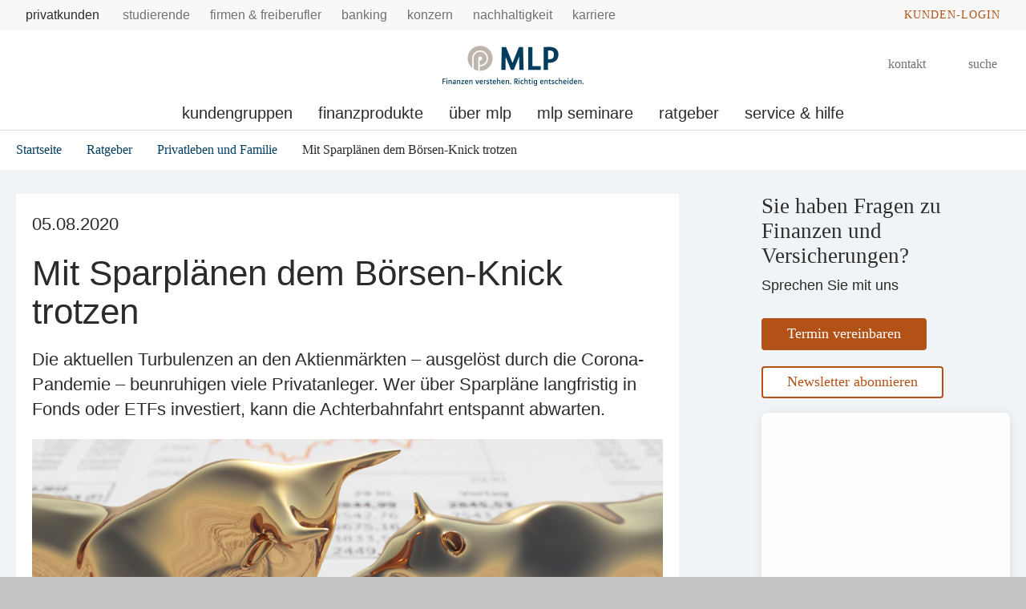

--- FILE ---
content_type: text/html; charset=UTF-8
request_url: https://mlp.de/lebenssituationen/privatleben-und-familie/mit-sparplaenen-dem-boersen-knick-trotzen/
body_size: 19782
content:
<!DOCTYPE html>
<html class="no-js" lang="de">
<head>
<meta http-equiv="Content-Type" content="text/html; charset=utf-8">
<meta http-equiv="Content-Language" content="de-DE">
<meta name="md_branch" content="false">
<title>Mit Sparplänen dem Börsen-Knick trotzen</title>
<meta name="description" content="Die aktuellen Turbulenzen an den Aktienmärkten – ausgelöst durch die Corona-Pandemie – beunruhigen viele Privatanleger. Wer über Sparpläne langfristig in Fonds oder ETFs investiert, kann die Achterbahnfahrt entspannt abwarten." />
<meta property="og:title" content="Mit Sparplänen dem Börsen-Knick trotzen" />
<meta property="og:description" content="Die aktuellen Turbulenzen an den Aktienmärkten – ausgelöst durch die Corona-Pandemie – beunruhigen viele Privatanleger. Wer über Sparpläne langfristig in Fonds oder ETFs investiert, kann die Achterbahnfahrt entspannt abwarten." />
<meta property="og:site_name" content="Mit Sparplänen dem Börsen-Knick trotzen" />
<meta property="og:type" content="Ratgeber" />
<meta property="og:locale" content="de_DE" />
<meta property="og:image" content="https://mlp.de/redaktion/mlp/ratgeber/detailseiten/boersenknick-gettyimages-1182811599-peterschreiber-media.jpg">
<meta name="twitter:image" content="https://mlp.de/redaktion/mlp/ratgeber/detailseiten/boersenknick-gettyimages-1182811599-peterschreiber-media.jpg">
<meta property="og:site_name" content="mit_sparplaenen_dem_boersen_knick_trotzen_1" />
<meta property="og:updated_time" content="2023-03-20T00:00:00Z" />
<meta property="fb:app_id" content="138687152927048" />
<meta name="twitter:card" content="Ratgeber"/>
<meta name="twitter:description" content="Die aktuellen Turbulenzen an den Aktienmärkten – ausgelöst durch die Corona-Pandemie – beunruhigen viele Privatanleger. Wer über Sparpläne langfristig in Fonds oder ETFs investiert, kann die Achterbahnfahrt entspannt abwarten."/>
<meta name="twitter:title" content="Mit Sparplänen dem Börsen-Knick trotzen"/>
<meta name="twitter:domain" content="mlp.de"/>
<meta name="robots" content="noodp, index, follow">
<meta name="viewport" content="width=device-width, initial-scale=1, maximum-scale=3">
<meta name="facebook-domain-verification" content="ky7lzhapjjhlhendjj9deshkb0o7g4"/>
<script
id="usercentrics-cmp"
src="https://web.cmp.usercentrics.eu/ui/loader.js"
data-settings-id="6S_2fLmHU"
async>
</script>
<meta data-privacy-proxy-server="https://privacy-proxy-server.usercentrics.eu">
<script type="application/javascript" src="https://privacy-proxy.usercentrics.eu/latest/uc-block.bundle.js"></script>
<script>
uc.blockElements({'hvWNhpF0T': '.eqs-group-aktienkurs' });
uc.blockElements({ 'BujegNfUEUP-0k': '#baufinanzierunginterhypag' });
uc.setServiceAlias({ 'hvWNhpF0T': 'wwOG5BK-F' });
uc.setServiceAlias({'ko1w5PpFl': 'BRdZkKXO' });
uc.setServiceAlias({'9V8bg4D63': 'vVP4FRNfhp67p4'});
uc.setServiceAlias({'H1Vl5NidjWX': 'RoLVgXAl9dACzi'});
uc.setServiceAlias({'BJ59EidsWQ': '2Zxtu62Tn-qhBA'});
uc.setServiceAlias({'HkocEodjb7': 'HJxOuA9lePBNa4'});
uc.setServiceAlias({'twMyStLkn': '9YFO2UlnPIIdv5'});
uc.setServiceAlias({'BJz7qNsdj-7': 'yLHqDy-gm9aND3'});
uc.setServiceAlias({'S1pcEj_jZX': 'uMdBr86SDZ5-Zv'})
</script>
<script>
uc.blockElements({'S1pcEj_jZX': '.google-map'});
</script>
<script>
uc.reloadOnOptIn('S1pcEj_jZX');
</script>
<script src="../../../../layout/js/libs/modernizrcustom.js"></script>
<link rel="stylesheet" type="text/css" href="../../../../layout/css/style.css?v=1768298622046" />
<link rel="canonical" href="https://mlp.de/lebenssituationen/privatleben-und-familie/mit-sparplaenen-dem-boersen-knick-trotzen/">
<!-- Google Tag Manager -->
<script>(function(w,d,s,l,i){w[l]=w[l]||[];w[l].push({'gtm.start':
new Date().getTime(),event:'gtm.js'});var f=d.getElementsByTagName(s)[0],
j=d.createElement(s),dl=l!='dataLayer'?'&l='+l:'';j.async=true;j.src=
'https://www.googletagmanager.com/gtm.js?id='+i+dl;f.parentNode.insertBefore(j,f);
})(window,document,'script','dataLayer','GTM-M9S8NW');</script>
<!-- End Google Tag Manager -->
<link rel="apple-touch-icon" sizes="57x57" href="../../../../layout/img/favicons/apple-touch-icon-57x57.png">
<link rel="apple-touch-icon" sizes="60x60" href="../../../../layout/img/favicons/apple-touch-icon-60x60.png">
<link rel="apple-touch-icon" sizes="72x72" href="../../../../layout/img/favicons/apple-touch-icon-72x72.png">
<link rel="apple-touch-icon" sizes="76x76" href="../../../../layout/img/favicons/apple-touch-icon-76x76.png">
<link rel="apple-touch-icon" sizes="114x114" href="../../../../layout/img/favicons/apple-touch-icon-114x114.png">
<link rel="apple-touch-icon" sizes="120x120" href="../../../../layout/img/favicons/apple-touch-icon-120x120.png">
<link rel="apple-touch-icon" sizes="144x144" href="../../../../layout/img/favicons/apple-touch-icon-144x144.png">
<link rel="apple-touch-icon" sizes="152x152" href="../../../../layout/img/favicons/apple-touch-icon-152x152.png">
<link rel="apple-touch-icon" sizes="180x180" href="../../../../layout/img/favicons/apple-touch-icon-180x180.png">
<link rel="icon" type="image/png" href="../../../../layout/img/favicons/favicon-32x32.png" sizes="32x32">
<link rel="icon" type="image/png" href="../../../../layout/img/favicons/android-chrome-192x192.png" sizes="192x192">
<link rel="icon" type="image/png" href="../../../../layout/img/favicons/favicon-96x96.png" sizes="96x96">
<link rel="icon" type="image/png" href="../../../../layout/img/favicons/favicon-16x16.png" sizes="16x16">
<meta name="md_page_id" content="6d6c707c6c6562656e73736974756174696f6e656e7c7072697661746c6562656e2d756e642d66616d696c69657c6d69742d73706172706c61656e656e2d64656d2d626f657273656e2d6b6e69636b2d74726f747a656e7c69">
<!-- -->
<!-- mlp|lebenssituationen|privatleben-und-familie|mit-sparplaenen-dem-boersen-knick-trotzen|i -->
<meta name="md_tags" content="Geldanlage">
<meta name="md_career" content="">
<meta name="md_certs" content="">
<meta name="md_picture" content="https://mlp.de/../redaktion/mlp/ratgeber/detailseiten/boersenknick-gettyimages-1182811599-peterschreiber-media.jpg">
<meta name="md_picture_alt_text" content="Mit Sparplänen dem Börsen-Knick trotzen">
<meta name="md_headline" content="Mit Sparplänen dem Börsen-Knick trotzen">
<meta name="md_teaser" content="Die aktuellen Turbulenzen an den Aktienmärkten – ausgelöst durch die Corona-Pandemie – beunruhigen viele Privatanleger. Wer über Sparpläne langfristig in Fonds oder ETFs investiert, kann die Achterbahnfahrt entspannt abwarten.">
<meta name="md_parent" content="root">
<meta name="md_targetgroup" content="">
<meta name="md_author" content="">
<meta name="md_date" content="2020-08-05T00:00:00Z">
<meta name="md_date_s" content="05.08.2020">
<meta name="md_domain" content="mlp.de">
<meta name="md_content_type" content="Ratgeber">
<meta name="md_sortfield" content="">
<meta name="md_scoring_wm" content="0">
<meta name="md_location" content="">
<meta name="md_path" content="https://mlp.de/lebenssituationen/privatleben-und-familie/mit-sparplaenen-dem-boersen-knick-trotzen/">
</head>
<body class=" ">
<!-- Google Tag Manager (noscript) -->
<noscript><iframe src="https://www.googletagmanager.com/ns.html?id=GTM-M9S8NW"
height="0" width="0" style="display:none;visibility:hidden"></iframe></noscript>
<!-- End Google Tag Manager (noscript) -->
<!--solroff: all-->
<div class="visuallyhidden">MLP</div>
<div id="mlp-wrapper" class="template-detail">
<div id="mlp-message"></div>
<div id="mlp-stage" class="fixed-head">
<!--solron: all-->
<header id="mlp-header" itemscope itemtype="http://schema.org/Organization">
<div id="mlp-sites">
<div id="mlp-sites-additional">
<a class="login-link" id="mlp-additional-link" href="https://mlp.de/service/kundenportal/" >
<i class="fa-subset solid orange pr-2 md-medium md-va-middle va-top lock"></i>Kunden-Login
</a>
</div>
<ul id="mlp-sites-list" class="no-list horizontal clearfix">
<li><a href="https://mlp.de/" class="active internal" >Privatkunden</a></li> <li><a target="_blank" href="https://mlp-financify.de/" class="external" >Studierende</a></li> <li><a target="_blank" href="https://mlp.de/firmenkunden/" class="external" >Firmen & Freiberufler</a></li> <li><a target="_blank" href="https://mlp.de/banking/" class="external" >Banking</a></li> <li><a target="_blank" href="https://mlp-se.de/" class="external" >Konzern</a></li> <li><a target="_blank" href="https://mlp.de/nachhaltigkeit/" class="external" >Nachhaltigkeit</a></li> <li><a target="_blank" href="https://mlp-se.de/bewerber/" class="external" >Karriere</a></li>
</ul>
<div id="mlp-sites-dropdown-wrapper" class="mlp-dropdown-wrapper">
<label id="mlp-sites-label" for="mlp-sites-dropdown" class="selected">Privatkunden</label>
<i class="fa-subset light large blue pl-1 angle-down"></i>
<select id="mlp-sites-dropdown" name="mlp-sites-dropdown" class="no-list horizontal clearfix">
<option selected="selected" value="https://mlp.de/" >Privatkunden</option> <option value="https://mlp-financify.de/" >Studierende</option> <option value="https://mlp.de/firmenkunden/" >Firmen & Freiberufler</option> <option value="https://mlp.de/banking/" >Banking</option> <option value="https://mlp-se.de/" >Konzern</option> <option value="https://mlp.de/nachhaltigkeit/" >Nachhaltigkeit</option> <option value="https://mlp-se.de/bewerber/" >Karriere</option>
</select>
</div>
</div>
<div id="mlp-header-upper">
<div id="mlp-logo">
<a href="../../.." itemprop="url" onClick="dataLayer.push({'event':'link_click','category':'Link','action':'click','label':'click_mlp_logo'})" data-tracking_event="click_mlp_logo">
<style>
@media (max-width: 640px) {
#mlp-logo #logo-mobile {
display: block;
}
#mlp-logo #logo-desktop {
display: none;
}
}
@media (min-width: 641px) {
#mlp-logo #logo-desktop {
display: block;
}
#mlp-logo #logo-mobile {
display: none;
}
}
</style>
<img id="logo-desktop" itemprop="logo" src="../../../../layout/img/logo.png" alt="MLP Logo" width="131" height="36" />
<img id="logo-mobile" itemprop="logo" src="../../../../layout/img/logomobile.png" alt="MLP Logo" width="131" height="36" />
</a>
</div>
<div id="mlp-trigger-wrapper" class="clearfix">
<div id="mlp-trigger-inner">
<div id="mlp-trigger">
<ul class="no-list horizontal left new-nav-button-wrapper">
<li class="trigger-item">
<a id="mobile-nav-button" class="mobile-nav-menubutton" href="#mobile-nav" tabindex="-1">
<i id="mobile-nav-button-icon" class="fa-subset light large dark-grey pr-2 bars"></i>
<span>Menü</span>
</a>
</li>
</ul>
<ul class="no-list horizontal right">
<li class="trigger-item">
<a id="triggerHelp" class="mlp-trigger mlp-trigger--icon"
href="https://mlp.de/kontakt/"
>
<i class="fa-subset light large dark-grey pr-2 user-headset"></i>
<span class="label">Kontakt</span>
</a>
</li>
<li class="trigger-item">
<a id="triggerSearch" class="mlp-trigger mlp-trigger--icon">
<i class="fa-subset light large dark-grey pr-2 search"></i>
<span class="label">Suche</span>
</a>
<div class="trigger-options open-left">
<ul class="no-list vertical">
<li>
<a href="../../../suche/">
<span class="label">Diese Website durchsuchen</span>
</a>
</li>
<li><a href="https://mlp.de/beratersuche/"
><span class="label">MLP Berater finden</span></a></li>
</ul>
</div>
</li>
</ul>
</div>
</div>
</div>
</div>
		<div id="desktop-nav-wrapper">
			<ul class="menu-items top-level-menu">
				<li class="expand-btn">
				<a tabindex="0" data-label="Kundengruppen"class="menu-item top-level-link" data-suffix="0">
					Kundengruppen
				</a>
				<div id="mega-submenu-0" class="mega-menu expandable" data-suffix="0">
					<div class="mega-menu-shadow-wrapper">
						<div class="mega-menu-content-container">
							<div class="content">
								<div id="first-mega-level-0" class="col">
									<section class="show">
										<ul class="mega-links has-submenus">
											<li class="mega-list-item">
                                                <a href="../../../kundengruppen/" class="second-level-regular-link internal home-link" data-suffix="0" onclick="dataLayer.push({'event':'link_click','category':'Link','action':'click','label':'Navigation: Kundengruppen'})" data-tracking_event="Navigation: Kundengruppen>
                                                	<span class="line-clamp">Übersicht</span>
                                            	</a>
                                           	</li>
				<li class="mega-list-item">
					<a  class="first-mega-level-link has-mega-submenu internal" tabindex="0" data-suffix="0">
						<span class="line-clamp">Ärzte &amp; Zahnärzte</span>
					</a>
				<div class="mega-submenu hidden">
					<section>
						<ul class="mega-links has-submenus">
							<li class="mega-list-item">
		                        <a href="../../../kundengruppen/mediziner/" class="second-level-regular-link internal home-link" data-suffix="0" onclick="dataLayer.push({'event':'link_click','category':'Link','action':'click','label':'Navigation: Ärzte & Zahnärzte'})" data-tracking_event="Navigation: Ärzte & Zahnärzte>
		                        	<span class="line-clamp">Übersicht</span>
		                        </a>
	                        </li>
				<li class="mega-list-item">
					<a  class="second-mega-level-link has-mega-submenu internal" tabindex="0" data-suffix="0">
						<span class="line-clamp">Praxisgründung</span>
					</a>
				<div class="mega-submenu hidden">
					<section>
						<ul class="mega-links">
							<li class="mega-list-item">
		                        <a href="../../../kundengruppen/mediziner/praxisgruendung/" class="second-level-regular-link internal home-link" data-suffix="0" onclick="dataLayer.push({'event':'link_click','category':'Link','action':'click','label':'Navigation: Praxisgründung'})" data-tracking_event="Navigation: Praxisgründung>
		                        	<span class="line-clamp">Übersicht</span>
		                        </a>
	                        </li>
				<li class="mega-list-item">
					<a  class="third-level-regular-link internal" data-suffix="0" href="../../../kundengruppen/mediziner/praxisgruendung/phasen-der-niederlassung/" onclick="dataLayer.push({'event':'link_click','category':'Link','action':'click','label':'Navigation: Phasen der Niederlassung'})" data-tracking_event="Navigation: Phasen der Niederlassung">
						<span class="line-clamp">Phasen der Niederlassung</span>
					</a>
				</li>
				<li class="mega-list-item">
					<a  class="third-level-regular-link internal" data-suffix="0" href="../../../kundengruppen/mediziner/praxisgruendung/foerderung-praxisgruendung/" onclick="dataLayer.push({'event':'link_click','category':'Link','action':'click','label':'Navigation: Förderungen für die Niederlassung'})" data-tracking_event="Navigation: Förderungen für die Niederlassung">
						<span class="line-clamp">Förderungen für die Niederlassung</span>
					</a>
				</li>
				<li class="mega-list-item">
					<a  class="third-level-regular-link internal" data-suffix="0" href="../../../kundengruppen/mediziner/praxisgruendung/praxenmarkt-niederlassung/" onclick="dataLayer.push({'event':'link_click','category':'Link','action':'click','label':'Navigation: Praxenmarkt Niederlassung'})" data-tracking_event="Navigation: Praxenmarkt Niederlassung">
						<span class="line-clamp">Praxenmarkt Niederlassung</span>
					</a>
				</li>
				<li class="mega-list-item">
					<a  class="third-level-regular-link internal" data-suffix="0" href="../../../kundengruppen/mediziner/praxisgruendung/betriebliche-krankenversicherung-fuer-das-praxisteam/" onclick="dataLayer.push({'event':'link_click','category':'Link','action':'click','label':'Navigation: Betriebliche Krankenversicherung für das Praxisteam'})" data-tracking_event="Navigation: Betriebliche Krankenversicherung für das Praxisteam">
						<span class="line-clamp">Betriebliche Krankenversicherung für das Praxisteam</span>
					</a>
				</li>
				<li class="mega-list-item">
					<a  class="third-level-regular-link internal" data-suffix="0" href="../../../kundengruppen/mediziner/praxisgruendung/cyberschutzversicherung/" onclick="dataLayer.push({'event':'link_click','category':'Link','action':'click','label':'Navigation: Cyberschutzversicherung'})" data-tracking_event="Navigation: Cyberschutzversicherung">
						<span class="line-clamp">Cyberschutzversicherung</span>
					</a>
				</li>
						</ul>
					</section>
				</div>
				</li>
				<li class="mega-list-item">
					<a  class="second-mega-level-link has-mega-submenu internal" tabindex="0" data-suffix="0">
						<span class="line-clamp">Praxisführung</span>
					</a>
				<div class="mega-submenu hidden">
					<section>
						<ul class="mega-links">
							<li class="mega-list-item">
		                        <a href="../../../kundengruppen/mediziner/praxisfuehrung/" class="second-level-regular-link internal home-link" data-suffix="0" onclick="dataLayer.push({'event':'link_click','category':'Link','action':'click','label':'Navigation: Praxisführung'})" data-tracking_event="Navigation: Praxisführung>
		                        	<span class="line-clamp">Übersicht</span>
		                        </a>
	                        </li>
				<li class="mega-list-item">
					<a  class="third-level-regular-link internal" data-suffix="0" href="../../../kundengruppen/mediziner/praxisfuehrung/absicherung-der-praxis/" onclick="dataLayer.push({'event':'link_click','category':'Link','action':'click','label':'Navigation: Absicherung der Praxis'})" data-tracking_event="Navigation: Absicherung der Praxis">
						<span class="line-clamp">Absicherung der Praxis</span>
					</a>
				</li>
				<li class="mega-list-item">
					<a  class="third-level-regular-link internal" data-suffix="0" href="../../../kundengruppen/mediziner/praxisfuehrung/praxiserweiterung/" onclick="dataLayer.push({'event':'link_click','category':'Link','action':'click','label':'Navigation: Praxiserweiterung'})" data-tracking_event="Navigation: Praxiserweiterung">
						<span class="line-clamp">Praxiserweiterung</span>
					</a>
				</li>
				<li class="mega-list-item">
					<a  class="third-level-regular-link internal" data-suffix="0" href="../../../kundengruppen/mediziner/praxisfuehrung/praxisumsatz-und-abrechnung/" onclick="dataLayer.push({'event':'link_click','category':'Link','action':'click','label':'Navigation: Praxisumsatz und Abrechnung'})" data-tracking_event="Navigation: Praxisumsatz und Abrechnung">
						<span class="line-clamp">Praxisumsatz und Abrechnung</span>
					</a>
				</li>
				<li class="mega-list-item">
					<a  class="third-level-regular-link internal" data-suffix="0" href="../../../kundengruppen/mediziner/praxisfuehrung/regressschutz/" onclick="dataLayer.push({'event':'link_click','category':'Link','action':'click','label':'Navigation: Regressschutz'})" data-tracking_event="Navigation: Regressschutz">
						<span class="line-clamp">Regressschutz</span>
					</a>
				</li>
						</ul>
					</section>
				</div>
				</li>
				<li class="mega-list-item">
					<a  class="second-mega-level-link has-mega-submenu internal" tabindex="0" data-suffix="0">
						<span class="line-clamp">Berufshaftpflicht</span>
					</a>
				<div class="mega-submenu hidden">
					<section>
						<ul class="mega-links">
							<li class="mega-list-item">
		                        <a href="../../../kundengruppen/mediziner/berufshaftpflicht/" class="second-level-regular-link internal home-link" data-suffix="0" onclick="dataLayer.push({'event':'link_click','category':'Link','action':'click','label':'Navigation: Berufshaftpflicht'})" data-tracking_event="Navigation: Berufshaftpflicht>
		                        	<span class="line-clamp">Übersicht</span>
		                        </a>
	                        </li>
				<li class="mega-list-item">
					<a  class="third-level-regular-link internal" data-suffix="0" href="../../../kundengruppen/mediziner/berufshaftpflicht/berufshaftpflicht-fuer-aerzte/" onclick="dataLayer.push({'event':'link_click','category':'Link','action':'click','label':'Navigation: Berufshaftpflicht für Ärzte'})" data-tracking_event="Navigation: Berufshaftpflicht für Ärzte">
						<span class="line-clamp">Berufshaftpflicht für Ärzte</span>
					</a>
				</li>
				<li class="mega-list-item">
					<a  class="third-level-regular-link internal" data-suffix="0" href="../../../kundengruppen/mediziner/berufshaftpflicht/berufshaftpflicht-fuer-zahnaerzte/" onclick="dataLayer.push({'event':'link_click','category':'Link','action':'click','label':'Navigation: Berufshaftpflicht für Zahnärzte'})" data-tracking_event="Navigation: Berufshaftpflicht für Zahnärzte">
						<span class="line-clamp">Berufshaftpflicht für Zahnärzte</span>
					</a>
				</li>
				<li class="mega-list-item">
					<a  class="third-level-regular-link internal" data-suffix="0" href="../../../kundengruppen/mediziner/berufshaftpflicht/nachweispflicht-zum-arzthaftpflichtschutz/" onclick="dataLayer.push({'event':'link_click','category':'Link','action':'click','label':'Navigation: Nachweispflicht zum Arzthaftpflichtschutz'})" data-tracking_event="Navigation: Nachweispflicht zum Arzthaftpflichtschutz">
						<span class="line-clamp">Nachweispflicht zum Arzthaftpflichtschutz</span>
					</a>
				</li>
				<li class="mega-list-item">
					<a  class="third-level-regular-link internal" data-suffix="0" href="../../../kundengruppen/mediziner/berufshaftpflicht/berufshaftpflicht-fuer-physiotherapeuten/" onclick="dataLayer.push({'event':'link_click','category':'Link','action':'click','label':'Navigation: Berufshaftpflichtversicherung für Physiotherapeuten'})" data-tracking_event="Navigation: Berufshaftpflichtversicherung für Physiotherapeuten">
						<span class="line-clamp">Berufshaftpflichtversicherung für Physiotherapeuten</span>
					</a>
				</li>
						</ul>
					</section>
				</div>
				</li>
				<li class="mega-list-item">
					<a  class="second-mega-level-link has-mega-submenu internal" tabindex="0" data-suffix="0">
						<span class="line-clamp">Praxisabgabe</span>
					</a>
				<div class="mega-submenu hidden">
					<section>
						<ul class="mega-links">
							<li class="mega-list-item">
		                        <a href="../../../kundengruppen/mediziner/praxisabgabe/" class="second-level-regular-link internal home-link" data-suffix="0" onclick="dataLayer.push({'event':'link_click','category':'Link','action':'click','label':'Navigation: Praxisabgabe'})" data-tracking_event="Navigation: Praxisabgabe>
		                        	<span class="line-clamp">Übersicht</span>
		                        </a>
	                        </li>
				<li class="mega-list-item">
					<a  class="third-level-regular-link internal" data-suffix="0" href="../../../kundengruppen/mediziner/praxisabgabe/abgabe-rechtzeitig-vorbereiten/" onclick="dataLayer.push({'event':'link_click','category':'Link','action':'click','label':'Navigation: Abgabe rechtzeitig vorbereiten'})" data-tracking_event="Navigation: Abgabe rechtzeitig vorbereiten">
						<span class="line-clamp">Abgabe rechtzeitig vorbereiten</span>
					</a>
				</li>
				<li class="mega-list-item">
					<a  class="third-level-regular-link internal" data-suffix="0" href="../../../kundengruppen/mediziner/praxisabgabe/praxisabgabe-nachfolger-finden/" onclick="dataLayer.push({'event':'link_click','category':'Link','action':'click','label':'Navigation: Praxisabgabe Nachfolger finden'})" data-tracking_event="Navigation: Praxisabgabe Nachfolger finden">
						<span class="line-clamp">Praxisabgabe Nachfolger finden</span>
					</a>
				</li>
				<li class="mega-list-item">
					<a  class="third-level-regular-link internal" data-suffix="0" href="../../../kundengruppen/mediziner/praxisabgabe/praxiswert/" onclick="dataLayer.push({'event':'link_click','category':'Link','action':'click','label':'Navigation: Praxiswert und Kaufpreis'})" data-tracking_event="Navigation: Praxiswert und Kaufpreis">
						<span class="line-clamp">Praxiswert und Kaufpreis</span>
					</a>
				</li>
				<li class="mega-list-item">
					<a  class="third-level-regular-link internal" data-suffix="0" href="../../../kundengruppen/mediziner/praxisabgabe/praxisabgabe-ruhestand/" onclick="dataLayer.push({'event':'link_click','category':'Link','action':'click','label':'Navigation: Praxisabgabe und Ruhestand'})" data-tracking_event="Navigation: Praxisabgabe und Ruhestand">
						<span class="line-clamp">Praxisabgabe und Ruhestand</span>
					</a>
				</li>
				<li class="mega-list-item">
					<a  class="third-level-regular-link internal" data-suffix="0" href="../../../kundengruppen/mediziner/praxisabgabe/praxenmarkt-praxisabgabe/" onclick="dataLayer.push({'event':'link_click','category':'Link','action':'click','label':'Navigation: Praxenmarkt Praxisabgabe'})" data-tracking_event="Navigation: Praxenmarkt Praxisabgabe">
						<span class="line-clamp">Praxenmarkt Praxisabgabe</span>
					</a>
				</li>
						</ul>
					</section>
				</div>
				</li>
				<li class="mega-list-item">
					<a  class="second-level-regular-link internal" data-suffix="0" href="../../../kundengruppen/mediziner/wir-fuer-mediziner/" onclick="dataLayer.push({'event':'link_click','category':'Link','action':'click','label':'Navigation: WIR für Mediziner'})" data-tracking_event="Navigation: WIR für Mediziner">
						<span class="line-clamp">WIR für Mediziner</span>
					</a>
				</li>
						</ul>
					</section>
				</div>
				</li>
				<li class="mega-list-item">
					<a  class="first-mega-level-link has-mega-submenu internal" tabindex="0" data-suffix="0">
						<span class="line-clamp">Steuerberater, Wirtschaftsprüfer &amp; Rechtsanwälte</span>
					</a>
				<div class="mega-submenu hidden">
					<section>
						<ul class="mega-links has-submenus">
							<li class="mega-list-item">
		                        <a href="../../../kundengruppen/swr-beratung/" class="second-level-regular-link internal home-link" data-suffix="0" onclick="dataLayer.push({'event':'link_click','category':'Link','action':'click','label':'Navigation: Steuerberater, Wirtschaftsprüfer & Rechtsanwälte'})" data-tracking_event="Navigation: Steuerberater, Wirtschaftsprüfer & Rechtsanwälte>
		                        	<span class="line-clamp">Übersicht</span>
		                        </a>
	                        </li>
				<li class="mega-list-item">
					<a  class="second-mega-level-link has-mega-submenu internal" tabindex="0" data-suffix="0">
						<span class="line-clamp">Berufsrechtsreform</span>
					</a>
				<div class="mega-submenu hidden">
					<section>
						<ul class="mega-links">
							<li class="mega-list-item">
		                        <a href="../../../kundengruppen/swr-beratung/berufsrechtsreform/" class="second-level-regular-link internal home-link" data-suffix="0" onclick="dataLayer.push({'event':'link_click','category':'Link','action':'click','label':'Navigation: Berufsrechtsreform'})" data-tracking_event="Navigation: Berufsrechtsreform>
		                        	<span class="line-clamp">Übersicht</span>
		                        </a>
	                        </li>
				<li class="mega-list-item">
					<a  class="third-level-regular-link internal" data-suffix="0" href="../../../kundengruppen/swr-beratung/berufsrechtsreform/berufsrechtsreform-fuer-rechtsanwaelte/" onclick="dataLayer.push({'event':'link_click','category':'Link','action':'click','label':'Navigation: Berufsrechtsreform für Rechtsanwälte'})" data-tracking_event="Navigation: Berufsrechtsreform für Rechtsanwälte">
						<span class="line-clamp">Berufsrechtsreform für Rechtsanwälte</span>
					</a>
				</li>
				<li class="mega-list-item">
					<a  class="third-level-regular-link internal" data-suffix="0" href="../../../kundengruppen/swr-beratung/berufsrechtsreform/berufsrechtsreform-fuer-steuerberater/" onclick="dataLayer.push({'event':'link_click','category':'Link','action':'click','label':'Navigation: Berufsrechtsreform für Steuerberater'})" data-tracking_event="Navigation: Berufsrechtsreform für Steuerberater">
						<span class="line-clamp">Berufsrechtsreform für Steuerberater</span>
					</a>
				</li>
				<li class="mega-list-item">
					<a  class="third-level-regular-link internal" data-suffix="0" href="../../../kundengruppen/swr-beratung/berufsrechtsreform/berufsrechtsreform-fuer-wirtschaftspruefer/" onclick="dataLayer.push({'event':'link_click','category':'Link','action':'click','label':'Navigation: Berufsrechtsreform für Wirtschaftsprüfer'})" data-tracking_event="Navigation: Berufsrechtsreform für Wirtschaftsprüfer">
						<span class="line-clamp">Berufsrechtsreform für Wirtschaftsprüfer</span>
					</a>
				</li>
				<li class="mega-list-item">
					<a  class="third-level-regular-link internal" data-suffix="0" href="../../../kundengruppen/swr-beratung/berufsrechtsreform/saninsfog/" onclick="dataLayer.push({'event':'link_click','category':'Link','action':'click','label':'Navigation: SanInsFoG'})" data-tracking_event="Navigation: SanInsFoG">
						<span class="line-clamp">SanInsFoG</span>
					</a>
				</li>
				<li class="mega-list-item">
					<a  class="third-level-regular-link internal" data-suffix="0" href="../../../kundengruppen/swr-beratung/berufsrechtsreform/formular/" onclick="dataLayer.push({'event':'link_click','category':'Link','action':'click','label':'Navigation: Formular'})" data-tracking_event="Navigation: Formular">
						<span class="line-clamp">Formular</span>
					</a>
				</li>
						</ul>
					</section>
				</div>
				</li>
				<li class="mega-list-item">
					<a  class="second-level-regular-link internal" data-suffix="0" href="../../../kundengruppen/swr-beratung/haftung-und-recht/" onclick="dataLayer.push({'event':'link_click','category':'Link','action':'click','label':'Navigation: Haftung und Recht'})" data-tracking_event="Navigation: Haftung und Recht">
						<span class="line-clamp">Haftung und Recht</span>
					</a>
				</li>
				<li class="mega-list-item">
					<a  class="second-level-regular-link internal" data-suffix="0" href="../../../kundengruppen/swr-beratung/kanzleiabsicherung/" onclick="dataLayer.push({'event':'link_click','category':'Link','action':'click','label':'Navigation: Kanzleiabsicherung'})" data-tracking_event="Navigation: Kanzleiabsicherung">
						<span class="line-clamp">Kanzleiabsicherung</span>
					</a>
				</li>
				<li class="mega-list-item">
					<a  class="second-level-regular-link internal" data-suffix="0" href="../../../kundengruppen/swr-beratung/betriebliche-vorsorge/" onclick="dataLayer.push({'event':'link_click','category':'Link','action':'click','label':'Navigation: Betriebliche Vorsorge'})" data-tracking_event="Navigation: Betriebliche Vorsorge">
						<span class="line-clamp">Betriebliche Vorsorge</span>
					</a>
				</li>
				<li class="mega-list-item">
					<a  class="second-level-regular-link internal" data-suffix="0" href="../../../kundengruppen/swr-beratung/betriebswirtschaftliche-beratung/" onclick="dataLayer.push({'event':'link_click','category':'Link','action':'click','label':'Navigation: Betriebswirtschaftliche Beratung'})" data-tracking_event="Navigation: Betriebswirtschaftliche Beratung">
						<span class="line-clamp">Betriebswirtschaftliche Beratung</span>
					</a>
				</li>
				<li class="mega-list-item">
					<a  class="second-level-regular-link internal" data-suffix="0" href="../../../kundengruppen/swr-beratung/ruhestandsplanung/" onclick="dataLayer.push({'event':'link_click','category':'Link','action':'click','label':'Navigation: Ruhestandsplanung'})" data-tracking_event="Navigation: Ruhestandsplanung">
						<span class="line-clamp">Ruhestandsplanung</span>
					</a>
				</li>
						</ul>
					</section>
				</div>
				</li>
				<li class="mega-list-item">
					<a  class="first-mega-level-link has-mega-submenu internal" tabindex="0" data-suffix="0">
						<span class="line-clamp">Generation 50plus/Ruhestandsplanung</span>
					</a>
				<div class="mega-submenu hidden">
					<section>
						<ul class="mega-links has-submenus">
							<li class="mega-list-item">
		                        <a href="../../../kundengruppen/ruhestandsplanung/" class="second-level-regular-link internal home-link" data-suffix="0" onclick="dataLayer.push({'event':'link_click','category':'Link','action':'click','label':'Navigation: Generation 50plus/Ruhestandsplanung'})" data-tracking_event="Navigation: Generation 50plus/Ruhestandsplanung>
		                        	<span class="line-clamp">Übersicht</span>
		                        </a>
	                        </li>
				<li class="mega-list-item">
					<a  class="second-level-regular-link internal" data-suffix="0" href="../../../kundengruppen/ruhestandsplanung/entspannt-in-den-ruhestand/" onclick="dataLayer.push({'event':'link_click','category':'Link','action':'click','label':'Navigation: Entspannt in den Ruhestand'})" data-tracking_event="Navigation: Entspannt in den Ruhestand">
						<span class="line-clamp">Entspannt in den Ruhestand</span>
					</a>
				</li>
				<li class="mega-list-item">
					<a  class="second-level-regular-link internal" data-suffix="0" href="../../../kundengruppen/ruhestandsplanung/vorsorgevollmacht-patientenverfuegung/" onclick="dataLayer.push({'event':'link_click','category':'Link','action':'click','label':'Navigation: Vorsorgevollmacht & Patientenverfügung'})" data-tracking_event="Navigation: Vorsorgevollmacht & Patientenverfügung">
						<span class="line-clamp">Vorsorgevollmacht &amp; Patientenverfügung</span>
					</a>
				</li>
				<li class="mega-list-item">
					<a  class="second-level-regular-link internal" data-suffix="0" href="../../../kundengruppen/ruhestandsplanung/erben-schenken-testament/" onclick="dataLayer.push({'event':'link_click','category':'Link','action':'click','label':'Navigation: Erben, Schenken & Testament '})" data-tracking_event="Navigation: Erben, Schenken & Testament ">
						<span class="line-clamp">Erben, Schenken &amp; Testament </span>
					</a>
				</li>
				<li class="mega-list-item">
					<a  class="second-level-regular-link internal" data-suffix="0" href="../../../kundengruppen/ruhestandsplanung/vorsorge-pflege-absicherung/" onclick="dataLayer.push({'event':'link_click','category':'Link','action':'click','label':'Navigation: Vorsorge, Pflege & Absicherung'})" data-tracking_event="Navigation: Vorsorge, Pflege & Absicherung">
						<span class="line-clamp">Vorsorge, Pflege &amp; Absicherung</span>
					</a>
				</li>
				<li class="mega-list-item">
					<a  class="second-level-regular-link internal" data-suffix="0" href="../../../kundengruppen/ruhestandsplanung/geldanlage-fuer-den-ruhestand/" onclick="dataLayer.push({'event':'link_click','category':'Link','action':'click','label':'Navigation: Geldanlage für den Ruhestand'})" data-tracking_event="Navigation: Geldanlage für den Ruhestand">
						<span class="line-clamp">Geldanlage für den Ruhestand</span>
					</a>
				</li>
				<li class="mega-list-item">
					<a  class="second-level-regular-link internal" data-suffix="0" href="../../../kundengruppen/ruhestandsplanung/sachwertrente-mit-immobilien/" onclick="dataLayer.push({'event':'link_click','category':'Link','action':'click','label':'Navigation: Sachwertrente mit Immobilien'})" data-tracking_event="Navigation: Sachwertrente mit Immobilien">
						<span class="line-clamp">Sachwertrente mit Immobilien</span>
					</a>
				</li>
				<li class="mega-list-item">
					<a  class="second-level-regular-link internal" data-suffix="0" href="../../../kundengruppen/ruhestandsplanung/fuer-selbststaendige/" onclick="dataLayer.push({'event':'link_click','category':'Link','action':'click','label':'Navigation: Für Selbstständige, Unternehmer & Ärzte'})" data-tracking_event="Navigation: Für Selbstständige, Unternehmer & Ärzte">
						<span class="line-clamp">Für Selbstständige, Unternehmer &amp; Ärzte</span>
					</a>
				</li>
						</ul>
					</section>
				</div>
				</li>
				<li class="mega-list-item">
					<a  class="first-level-regular-link internal" data-suffix="0" href="../../../kundengruppen/eltern-und-kinder/" onclick="dataLayer.push({'event':'link_click','category':'Link','action':'click','label':'Navigation: Eltern & Kinder'})" data-tracking_event="Navigation: Eltern & Kinder">
						<span class="line-clamp">Eltern &amp; Kinder</span>
					</a>
				</li>
				<li class="mega-list-item">
					<a target="_blank" class="first-level-regular-link external" data-suffix="0" href="https://en.mlp.de" onclick="dataLayer.push({'event':'link_click','category':'Link','action':'click','label':'Navigation: Internationals'})" data-tracking_event="Navigation: Internationals">
						<span class="line-clamp">Internationals</span>
					</a>
				</li>
										</ul>
									</section>
								</div>
<div>
	<div id="first-level-content-0" class="first-level-content h-100">
	</div>
	<div id="next-mega-levels-0" class="content next-mega-levels h-100 hidden">
		<div id="second-mega-level-0" class="col mid-column"></div>
		<div id="third-mega-level-0" class="col right-column"></div>
	</div>
</div>
							</div>
						</div>
					</div>
				</div>
				</li>
				<li class="expand-btn">
				<a tabindex="0" data-label="Finanzprodukte"class="menu-item top-level-link" data-suffix="1">
					Finanzprodukte
				</a>
				<div id="mega-submenu-1" class="mega-menu expandable" data-suffix="1">
					<div class="mega-menu-shadow-wrapper">
						<div class="mega-menu-content-container">
							<div class="content">
								<div id="first-mega-level-1" class="col">
									<section class="show">
										<ul class="mega-links has-submenus">
											<li class="mega-list-item">
                                                <a href="../../../finanzprodukte/" class="second-level-regular-link internal home-link" data-suffix="1" onclick="dataLayer.push({'event':'link_click','category':'Link','action':'click','label':'Navigation: Finanzprodukte'})" data-tracking_event="Navigation: Finanzprodukte>
                                                	<span class="line-clamp">Übersicht</span>
                                            	</a>
                                           	</li>
				<li class="mega-list-item">
					<a  class="first-mega-level-link has-mega-submenu internal" tabindex="0" data-suffix="1">
						<span class="line-clamp">Altersvorsorge</span>
					</a>
				<div class="mega-submenu hidden">
					<section>
						<ul class="mega-links has-submenus">
							<li class="mega-list-item">
		                        <a href="../../../finanzprodukte/altersvorsorge/" class="second-level-regular-link internal home-link" data-suffix="1" onclick="dataLayer.push({'event':'link_click','category':'Link','action':'click','label':'Navigation: Altersvorsorge'})" data-tracking_event="Navigation: Altersvorsorge>
		                        	<span class="line-clamp">Übersicht</span>
		                        </a>
	                        </li>
				<li class="mega-list-item">
					<a  class="second-level-regular-link internal" data-suffix="1" href="../../../finanzprodukte/altersvorsorge/riester-rente/" onclick="dataLayer.push({'event':'link_click','category':'Link','action':'click','label':'Navigation: Riester-Rente'})" data-tracking_event="Navigation: Riester-Rente">
						<span class="line-clamp">Riester-Rente</span>
					</a>
				</li>
				<li class="mega-list-item">
					<a  class="second-level-regular-link internal" data-suffix="1" href="../../../finanzprodukte/altersvorsorge/basisrente/" onclick="dataLayer.push({'event':'link_click','category':'Link','action':'click','label':'Navigation: Basisrente'})" data-tracking_event="Navigation: Basisrente">
						<span class="line-clamp">Basisrente</span>
					</a>
				</li>
				<li class="mega-list-item">
					<a  class="second-level-regular-link internal" data-suffix="1" href="../../../finanzprodukte/altersvorsorge/private-rentenversicherung/" onclick="dataLayer.push({'event':'link_click','category':'Link','action':'click','label':'Navigation: Private Rentenversicherung'})" data-tracking_event="Navigation: Private Rentenversicherung">
						<span class="line-clamp">Private Rentenversicherung</span>
					</a>
				</li>
				<li class="mega-list-item">
					<a  class="second-level-regular-link internal" data-suffix="1" href="../../../finanzprodukte/altersvorsorge/betriebliche-altersversorgung/" onclick="dataLayer.push({'event':'link_click','category':'Link','action':'click','label':'Navigation: Betriebliche Altersversorgung'})" data-tracking_event="Navigation: Betriebliche Altersversorgung">
						<span class="line-clamp">Betriebliche Altersversorgung</span>
					</a>
				</li>
				<li class="mega-list-item">
					<a  class="second-level-regular-link internal" data-suffix="1" href="../../../finanzprodukte/altersvorsorge/vorsorgeformen/" onclick="dataLayer.push({'event':'link_click','category':'Link','action':'click','label':'Navigation: Vorsorgeformen'})" data-tracking_event="Navigation: Vorsorgeformen">
						<span class="line-clamp">Vorsorgeformen</span>
					</a>
				</li>
				<li class="mega-list-item">
					<a  class="second-mega-level-link has-mega-submenu internal" tabindex="0" data-suffix="1">
						<span class="line-clamp">Altersvorsorgethemen</span>
					</a>
				<div class="mega-submenu hidden">
					<section>
						<ul class="mega-links">
							<li class="mega-list-item">
		                        <a href="../../../finanzprodukte/altersvorsorge/themen/" class="second-level-regular-link internal home-link" data-suffix="1" onclick="dataLayer.push({'event':'link_click','category':'Link','action':'click','label':'Navigation: Altersvorsorgethemen'})" data-tracking_event="Navigation: Altersvorsorgethemen>
		                        	<span class="line-clamp">Übersicht</span>
		                        </a>
	                        </li>
				<li class="mega-list-item">
					<a  class="third-level-regular-link internal" data-suffix="1" href="../../../finanzprodukte/altersvorsorge/themen/rentenauskunft/" onclick="dataLayer.push({'event':'link_click','category':'Link','action':'click','label':'Navigation: Rentenauskunft'})" data-tracking_event="Navigation: Rentenauskunft">
						<span class="line-clamp">Rentenauskunft</span>
					</a>
				</li>
				<li class="mega-list-item">
					<a  class="third-level-regular-link internal" data-suffix="1" href="../../../finanzprodukte/altersvorsorge/themen/rentenbescheid/" onclick="dataLayer.push({'event':'link_click','category':'Link','action':'click','label':'Navigation: Rentenbescheid'})" data-tracking_event="Navigation: Rentenbescheid">
						<span class="line-clamp">Rentenbescheid</span>
					</a>
				</li>
				<li class="mega-list-item">
					<a  class="third-level-regular-link internal" data-suffix="1" href="../../../finanzprodukte/altersvorsorge/themen/renteninformation/" onclick="dataLayer.push({'event':'link_click','category':'Link','action':'click','label':'Navigation: Renteninformation'})" data-tracking_event="Navigation: Renteninformation">
						<span class="line-clamp">Renteninformation</span>
					</a>
				</li>
				<li class="mega-list-item">
					<a  class="third-level-regular-link internal" data-suffix="1" href="../../../finanzprodukte/altersvorsorge/themen/wissenschaftliche-studien/" onclick="dataLayer.push({'event':'link_click','category':'Link','action':'click','label':'Navigation: Wissenschaftliche Studien'})" data-tracking_event="Navigation: Wissenschaftliche Studien">
						<span class="line-clamp">Wissenschaftliche Studien</span>
					</a>
				</li>
						</ul>
					</section>
				</div>
				</li>
				<li class="mega-list-item">
					<a target="_blank" class="second-level-regular-link external" data-suffix="1" href="https://mlp.de/nachhaltigkeit/nachhaltigkeit-in-der-beratung/nachhaltige-vorsorge/" onclick="dataLayer.push({'event':'link_click','category':'Link','action':'click','label':'Navigation: Nachhaltige Vorsorge'})" data-tracking_event="Navigation: Nachhaltige Vorsorge">
						<span class="line-clamp">Nachhaltige Vorsorge</span>
					</a>
				</li>
						</ul>
					</section>
				</div>
				</li>
				<li class="mega-list-item">
					<a  class="first-mega-level-link has-mega-submenu internal" tabindex="0" data-suffix="1">
						<span class="line-clamp">Finanzierung</span>
					</a>
				<div class="mega-submenu hidden">
					<section>
						<ul class="mega-links has-submenus">
							<li class="mega-list-item">
		                        <a href="../../../finanzprodukte/finanzierung/" class="second-level-regular-link internal home-link" data-suffix="1" onclick="dataLayer.push({'event':'link_click','category':'Link','action':'click','label':'Navigation: Finanzierung'})" data-tracking_event="Navigation: Finanzierung>
		                        	<span class="line-clamp">Übersicht</span>
		                        </a>
	                        </li>
				<li class="mega-list-item">
					<a  class="second-mega-level-link has-mega-submenu internal" tabindex="0" data-suffix="1">
						<span class="line-clamp">Immobilienfinanzierung</span>
					</a>
				<div class="mega-submenu hidden">
					<section>
						<ul class="mega-links">
							<li class="mega-list-item">
		                        <a href="../../../finanzprodukte/finanzierung/immobilienfinanzierung/" class="second-level-regular-link internal home-link" data-suffix="1" onclick="dataLayer.push({'event':'link_click','category':'Link','action':'click','label':'Navigation: Immobilienfinanzierung'})" data-tracking_event="Navigation: Immobilienfinanzierung>
		                        	<span class="line-clamp">Übersicht</span>
		                        </a>
	                        </li>
				<li class="mega-list-item">
					<a  class="third-level-regular-link internal" data-suffix="1" href="../../../finanzprodukte/finanzierung/immobilienfinanzierung/bausparen/" onclick="dataLayer.push({'event':'link_click','category':'Link','action':'click','label':'Navigation: Bausparen'})" data-tracking_event="Navigation: Bausparen">
						<span class="line-clamp">Bausparen</span>
					</a>
				</li>
				<li class="mega-list-item">
					<a  class="third-level-regular-link internal" data-suffix="1" href="../../../finanzprodukte/finanzierung/immobilienfinanzierung/anschlussfinanzierung/" onclick="dataLayer.push({'event':'link_click','category':'Link','action':'click','label':'Navigation: Anschlussfinanzierung'})" data-tracking_event="Navigation: Anschlussfinanzierung">
						<span class="line-clamp">Anschlussfinanzierung</span>
					</a>
				</li>
				<li class="mega-list-item">
					<a  class="third-level-regular-link internal" data-suffix="1" href="../../../finanzprodukte/finanzierung/immobilienfinanzierung/modernisierung/" onclick="dataLayer.push({'event':'link_click','category':'Link','action':'click','label':'Navigation: Modernisierung'})" data-tracking_event="Navigation: Modernisierung">
						<span class="line-clamp">Modernisierung</span>
					</a>
				</li>
				<li class="mega-list-item">
					<a  class="third-level-regular-link internal" data-suffix="1" href="../../../finanzprodukte/finanzierung/immobilienfinanzierung/themen/" onclick="dataLayer.push({'event':'link_click','category':'Link','action':'click','label':'Navigation: Wissenswertes'})" data-tracking_event="Navigation: Wissenswertes">
						<span class="line-clamp">Wissenswertes</span>
					</a>
				</li>
				<li class="mega-list-item">
					<a  class="third-level-regular-link internal" data-suffix="1" href="../../../finanzprodukte/finanzierung/immobilienfinanzierung/haeufige-fragen-zur-finanzierung/" onclick="dataLayer.push({'event':'link_click','category':'Link','action':'click','label':'Navigation: Häufige Fragen zur Finanzierung'})" data-tracking_event="Navigation: Häufige Fragen zur Finanzierung">
						<span class="line-clamp">Häufige Fragen zur Finanzierung</span>
					</a>
				</li>
						</ul>
					</section>
				</div>
				</li>
				<li class="mega-list-item">
					<a  class="second-level-regular-link internal" data-suffix="1" href="../../../finanzprodukte/finanzierung/praxisfinanzierung/" onclick="dataLayer.push({'event':'link_click','category':'Link','action':'click','label':'Navigation: Praxisfinanzierung'})" data-tracking_event="Navigation: Praxisfinanzierung">
						<span class="line-clamp">Praxisfinanzierung</span>
					</a>
				</li>
				<li class="mega-list-item">
					<a  class="second-level-regular-link internal" data-suffix="1" href="../../../finanzprodukte/finanzierung/ratenkredite/" onclick="dataLayer.push({'event':'link_click','category':'Link','action':'click','label':'Navigation: Ratenkredite'})" data-tracking_event="Navigation: Ratenkredite">
						<span class="line-clamp">Ratenkredite</span>
					</a>
				</li>
				<li class="mega-list-item">
					<a  class="second-level-regular-link internal" data-suffix="1" href="../../../finanzprodukte/finanzierung/leasing/" onclick="dataLayer.push({'event':'link_click','category':'Link','action':'click','label':'Navigation: Leasing'})" data-tracking_event="Navigation: Leasing">
						<span class="line-clamp">Leasing</span>
					</a>
				</li>
				<li class="mega-list-item">
					<a target="_blank" class="second-level-regular-link external" data-suffix="1" href="https://mlp.de/nachhaltigkeit/nachhaltigkeit-in-der-beratung/nachhaltige-finanzierung/" onclick="dataLayer.push({'event':'link_click','category':'Link','action':'click','label':'Navigation: Nachhaltige Finanzierung'})" data-tracking_event="Navigation: Nachhaltige Finanzierung">
						<span class="line-clamp">Nachhaltige Finanzierung</span>
					</a>
				</li>
						</ul>
					</section>
				</div>
				</li>
				<li class="mega-list-item">
					<a  class="first-mega-level-link has-mega-submenu internal" tabindex="0" data-suffix="1">
						<span class="line-clamp">Versicherung</span>
					</a>
				<div class="mega-submenu hidden">
					<section>
						<ul class="mega-links has-submenus">
							<li class="mega-list-item">
		                        <a href="../../../finanzprodukte/versicherung/" class="second-level-regular-link internal home-link" data-suffix="1" onclick="dataLayer.push({'event':'link_click','category':'Link','action':'click','label':'Navigation: Versicherung'})" data-tracking_event="Navigation: Versicherung>
		                        	<span class="line-clamp">Übersicht</span>
		                        </a>
	                        </li>
				<li class="mega-list-item">
					<a  class="second-mega-level-link has-mega-submenu internal" tabindex="0" data-suffix="1">
						<span class="line-clamp">Einkommensschutz</span>
					</a>
				<div class="mega-submenu hidden">
					<section>
						<ul class="mega-links">
							<li class="mega-list-item">
		                        <a href="../../../finanzprodukte/versicherung/einkommensschutz/" class="second-level-regular-link internal home-link" data-suffix="1" onclick="dataLayer.push({'event':'link_click','category':'Link','action':'click','label':'Navigation: Einkommensschutz'})" data-tracking_event="Navigation: Einkommensschutz>
		                        	<span class="line-clamp">Übersicht</span>
		                        </a>
	                        </li>
				<li class="mega-list-item">
					<a  class="third-level-regular-link internal" data-suffix="1" href="../../../finanzprodukte/versicherung/einkommensschutz/berufsunfaehigkeitsversicherung/" onclick="dataLayer.push({'event':'link_click','category':'Link','action':'click','label':'Navigation: Berufsunfähigkeitsversicherung'})" data-tracking_event="Navigation: Berufsunfähigkeitsversicherung">
						<span class="line-clamp">Berufsunfähigkeitsversicherung</span>
					</a>
				</li>
				<li class="mega-list-item">
					<a  class="third-level-regular-link internal" data-suffix="1" href="../../../finanzprodukte/versicherung/einkommensschutz/pflegeversicherung/" onclick="dataLayer.push({'event':'link_click','category':'Link','action':'click','label':'Navigation: Pflegeversicherung'})" data-tracking_event="Navigation: Pflegeversicherung">
						<span class="line-clamp">Pflegeversicherung</span>
					</a>
				</li>
				<li class="mega-list-item">
					<a  class="third-level-regular-link internal" data-suffix="1" href="../../../finanzprodukte/versicherung/einkommensschutz/unfallversicherung/" onclick="dataLayer.push({'event':'link_click','category':'Link','action':'click','label':'Navigation: Unfallversicherung'})" data-tracking_event="Navigation: Unfallversicherung">
						<span class="line-clamp">Unfallversicherung</span>
					</a>
				</li>
				<li class="mega-list-item">
					<a  class="third-level-regular-link internal" data-suffix="1" href="../../../finanzprodukte/versicherung/einkommensschutz/dienstunfaehigkeitsversicherung/" onclick="dataLayer.push({'event':'link_click','category':'Link','action':'click','label':'Navigation: Dienstunfähigkeitsversicherung'})" data-tracking_event="Navigation: Dienstunfähigkeitsversicherung">
						<span class="line-clamp">Dienstunfähigkeitsversicherung</span>
					</a>
				</li>
				<li class="mega-list-item">
					<a  class="third-level-regular-link internal" data-suffix="1" href="../../../finanzprodukte/versicherung/einkommensschutz/berufsunfaehigkeitsversicherung-schueler/" onclick="dataLayer.push({'event':'link_click','category':'Link','action':'click','label':'Navigation: Berufsunfähigkeitsversicherung Schüler'})" data-tracking_event="Navigation: Berufsunfähigkeitsversicherung Schüler">
						<span class="line-clamp">Berufsunfähigkeitsversicherung Schüler</span>
					</a>
				</li>
						</ul>
					</section>
				</div>
				</li>
				<li class="mega-list-item">
					<a  class="second-mega-level-link has-mega-submenu internal" tabindex="0" data-suffix="1">
						<span class="line-clamp">Krankenversicherung</span>
					</a>
				<div class="mega-submenu hidden">
					<section>
						<ul class="mega-links">
							<li class="mega-list-item">
		                        <a href="../../../finanzprodukte/versicherung/krankenversicherung/" class="second-level-regular-link internal home-link" data-suffix="1" onclick="dataLayer.push({'event':'link_click','category':'Link','action':'click','label':'Navigation: Krankenversicherung'})" data-tracking_event="Navigation: Krankenversicherung>
		                        	<span class="line-clamp">Übersicht</span>
		                        </a>
	                        </li>
				<li class="mega-list-item">
					<a  class="third-level-regular-link internal" data-suffix="1" href="../../../finanzprodukte/versicherung/krankenversicherung/private-krankenversicherung/" onclick="dataLayer.push({'event':'link_click','category':'Link','action':'click','label':'Navigation: Private Krankenversicherung'})" data-tracking_event="Navigation: Private Krankenversicherung">
						<span class="line-clamp">Private Krankenversicherung</span>
					</a>
				</li>
				<li class="mega-list-item">
					<a  class="third-level-regular-link internal" data-suffix="1" href="../../../finanzprodukte/versicherung/krankenversicherung/optionstarif/" onclick="dataLayer.push({'event':'link_click','category':'Link','action':'click','label':'Navigation: Optionstarif'})" data-tracking_event="Navigation: Optionstarif">
						<span class="line-clamp">Optionstarif</span>
					</a>
				</li>
				<li class="mega-list-item">
					<a  class="third-level-regular-link internal" data-suffix="1" href="../../../finanzprodukte/versicherung/krankenversicherung/auslandskrankenversicherung/" onclick="dataLayer.push({'event':'link_click','category':'Link','action':'click','label':'Navigation: Auslandskrankenversicherung'})" data-tracking_event="Navigation: Auslandskrankenversicherung">
						<span class="line-clamp">Auslandskrankenversicherung</span>
					</a>
				</li>
				<li class="mega-list-item">
					<a  class="third-level-regular-link internal" data-suffix="1" href="../../../finanzprodukte/versicherung/krankenversicherung/krankenzusatzversicherung/" onclick="dataLayer.push({'event':'link_click','category':'Link','action':'click','label':'Navigation: Krankenzusatzversicherung'})" data-tracking_event="Navigation: Krankenzusatzversicherung">
						<span class="line-clamp">Krankenzusatzversicherung</span>
					</a>
				</li>
				<li class="mega-list-item">
					<a  class="third-level-regular-link internal" data-suffix="1" href="../../../finanzprodukte/versicherung/krankenversicherung/gesetzliche-krankenversicherung/" onclick="dataLayer.push({'event':'link_click','category':'Link','action':'click','label':'Navigation: Gesetzliche Krankenversicherung'})" data-tracking_event="Navigation: Gesetzliche Krankenversicherung">
						<span class="line-clamp">Gesetzliche Krankenversicherung</span>
					</a>
				</li>
				<li class="mega-list-item">
					<a target="_blank" class="third-level-regular-link external" data-suffix="1" href="https://mlp.de/nachhaltigkeit/nachhaltigkeit-in-der-beratung/nachhaltige-krankenversicherung/" onclick="dataLayer.push({'event':'link_click','category':'Link','action':'click','label':'Navigation: Nachhaltige Krankenversicherung'})" data-tracking_event="Navigation: Nachhaltige Krankenversicherung">
						<span class="line-clamp">Nachhaltige Krankenversicherung</span>
					</a>
				</li>
						</ul>
					</section>
				</div>
				</li>
				<li class="mega-list-item">
					<a  class="second-mega-level-link has-mega-submenu internal" tabindex="0" data-suffix="1">
						<span class="line-clamp">Haftpflichtversicherung</span>
					</a>
				<div class="mega-submenu hidden">
					<section>
						<ul class="mega-links">
							<li class="mega-list-item">
		                        <a href="../../../finanzprodukte/versicherung/haftpflichtversicherung/" class="second-level-regular-link internal home-link" data-suffix="1" onclick="dataLayer.push({'event':'link_click','category':'Link','action':'click','label':'Navigation: Haftpflichtversicherung'})" data-tracking_event="Navigation: Haftpflichtversicherung>
		                        	<span class="line-clamp">Übersicht</span>
		                        </a>
	                        </li>
				<li class="mega-list-item">
					<a  class="third-level-regular-link internal" data-suffix="1" href="../../../finanzprodukte/versicherung/haftpflichtversicherung/private-haftpflichtversicherung/" onclick="dataLayer.push({'event':'link_click','category':'Link','action':'click','label':'Navigation: Private Haftpflichtversicherung'})" data-tracking_event="Navigation: Private Haftpflichtversicherung">
						<span class="line-clamp">Private Haftpflichtversicherung</span>
					</a>
				</li>
				<li class="mega-list-item">
					<a  class="third-level-regular-link internal" data-suffix="1" href="../../../finanzprodukte/versicherung/haftpflichtversicherung/arzthaftpflichtversicherung/" onclick="dataLayer.push({'event':'link_click','category':'Link','action':'click','label':'Navigation: Arzthaftpflichtversicherung'})" data-tracking_event="Navigation: Arzthaftpflichtversicherung">
						<span class="line-clamp">Arzthaftpflichtversicherung</span>
					</a>
				</li>
				<li class="mega-list-item">
					<a  class="third-level-regular-link internal" data-suffix="1" href="../../../finanzprodukte/versicherung/haftpflichtversicherung/berufshaftpflichtversicherung/" onclick="dataLayer.push({'event':'link_click','category':'Link','action':'click','label':'Navigation: Berufshaftpflichtversicherung'})" data-tracking_event="Navigation: Berufshaftpflichtversicherung">
						<span class="line-clamp">Berufshaftpflichtversicherung</span>
					</a>
				</li>
						</ul>
					</section>
				</div>
				</li>
				<li class="mega-list-item">
					<a  class="second-level-regular-link internal" data-suffix="1" href="../../../finanzprodukte/versicherung/rechtsschutzversicherung/" onclick="dataLayer.push({'event':'link_click','category':'Link','action':'click','label':'Navigation: Rechtsschutzversicherung'})" data-tracking_event="Navigation: Rechtsschutzversicherung">
						<span class="line-clamp">Rechtsschutzversicherung</span>
					</a>
				</li>
				<li class="mega-list-item">
					<a  class="second-mega-level-link has-mega-submenu internal" tabindex="0" data-suffix="1">
						<span class="line-clamp">Eigentum &amp; Wohnung</span>
					</a>
				<div class="mega-submenu hidden">
					<section>
						<ul class="mega-links">
							<li class="mega-list-item">
		                        <a href="../../../finanzprodukte/versicherung/eigentum-wohnung/" class="second-level-regular-link internal home-link" data-suffix="1" onclick="dataLayer.push({'event':'link_click','category':'Link','action':'click','label':'Navigation: Eigentum & Wohnung'})" data-tracking_event="Navigation: Eigentum & Wohnung>
		                        	<span class="line-clamp">Übersicht</span>
		                        </a>
	                        </li>
				<li class="mega-list-item">
					<a  class="third-level-regular-link internal" data-suffix="1" href="../../../finanzprodukte/versicherung/eigentum-wohnung/wohngebaeudeversicherung/" onclick="dataLayer.push({'event':'link_click','category':'Link','action':'click','label':'Navigation: Wohngebäudeversicherung'})" data-tracking_event="Navigation: Wohngebäudeversicherung">
						<span class="line-clamp">Wohngebäudeversicherung</span>
					</a>
				</li>
				<li class="mega-list-item">
					<a  class="third-level-regular-link internal" data-suffix="1" href="../../../finanzprodukte/versicherung/eigentum-wohnung/versicherungen-rund-ums-bauen/" onclick="dataLayer.push({'event':'link_click','category':'Link','action':'click','label':'Navigation: Versicherungen rund ums Bauen'})" data-tracking_event="Navigation: Versicherungen rund ums Bauen">
						<span class="line-clamp">Versicherungen rund ums Bauen</span>
					</a>
				</li>
				<li class="mega-list-item">
					<a  class="third-level-regular-link internal" data-suffix="1" href="../../../finanzprodukte/versicherung/eigentum-wohnung/hausratversicherung/" onclick="dataLayer.push({'event':'link_click','category':'Link','action':'click','label':'Navigation: Hausratversicherung'})" data-tracking_event="Navigation: Hausratversicherung">
						<span class="line-clamp">Hausratversicherung</span>
					</a>
				</li>
				<li class="mega-list-item">
					<a  class="third-level-regular-link internal" data-suffix="1" href="../../../finanzprodukte/versicherung/eigentum-wohnung/allgefahrendeckung/" onclick="dataLayer.push({'event':'link_click','category':'Link','action':'click','label':'Navigation: Allgefahrendeckung'})" data-tracking_event="Navigation: Allgefahrendeckung">
						<span class="line-clamp">Allgefahrendeckung</span>
					</a>
				</li>
						</ul>
					</section>
				</div>
				</li>
				<li class="mega-list-item">
					<a  class="second-level-regular-link internal" data-suffix="1" href="../../../finanzprodukte/versicherung/kfz-versicherung/" onclick="dataLayer.push({'event':'link_click','category':'Link','action':'click','label':'Navigation: Kfz-Versicherung'})" data-tracking_event="Navigation: Kfz-Versicherung">
						<span class="line-clamp">Kfz-Versicherung</span>
					</a>
				</li>
				<li class="mega-list-item">
					<a  class="second-mega-level-link has-mega-submenu internal" tabindex="0" data-suffix="1">
						<span class="line-clamp">Tierschutzversicherung</span>
					</a>
				<div class="mega-submenu hidden">
					<section>
						<ul class="mega-links">
							<li class="mega-list-item">
		                        <a href="../../../finanzprodukte/versicherung/tierversicherung/" class="second-level-regular-link internal home-link" data-suffix="1" onclick="dataLayer.push({'event':'link_click','category':'Link','action':'click','label':'Navigation: Tierschutzversicherung'})" data-tracking_event="Navigation: Tierschutzversicherung>
		                        	<span class="line-clamp">Übersicht</span>
		                        </a>
	                        </li>
				<li class="mega-list-item">
					<a  class="third-level-regular-link internal" data-suffix="1" href="../../../finanzprodukte/versicherung/tierversicherung/tierhalterhaftpflicht/" onclick="dataLayer.push({'event':'link_click','category':'Link','action':'click','label':'Navigation: Tierhalterhaftpflicht'})" data-tracking_event="Navigation: Tierhalterhaftpflicht">
						<span class="line-clamp">Tierhalterhaftpflicht</span>
					</a>
				</li>
				<li class="mega-list-item">
					<a  class="third-level-regular-link internal" data-suffix="1" href="../../../finanzprodukte/versicherung/tierversicherung/tierkrankenversicherung/" onclick="dataLayer.push({'event':'link_click','category':'Link','action':'click','label':'Navigation: Tierkrankenversicherung'})" data-tracking_event="Navigation: Tierkrankenversicherung">
						<span class="line-clamp">Tierkrankenversicherung</span>
					</a>
				</li>
				<li class="mega-list-item">
					<a  class="third-level-regular-link internal" data-suffix="1" href="../../../finanzprodukte/versicherung/tierversicherung/tier-op-versicherung/" onclick="dataLayer.push({'event':'link_click','category':'Link','action':'click','label':'Navigation: Tier-OP-Versicherung'})" data-tracking_event="Navigation: Tier-OP-Versicherung">
						<span class="line-clamp">Tier-OP-Versicherung</span>
					</a>
				</li>
						</ul>
					</section>
				</div>
				</li>
				<li class="mega-list-item">
					<a  class="second-level-regular-link internal" data-suffix="1" href="../../../finanzprodukte/versicherung/themen/" onclick="dataLayer.push({'event':'link_click','category':'Link','action':'click','label':'Navigation: Versicherungsthemen'})" data-tracking_event="Navigation: Versicherungsthemen">
						<span class="line-clamp">Versicherungsthemen</span>
					</a>
				</li>
				<li class="mega-list-item">
					<a target="_blank" class="second-level-regular-link external" data-suffix="1" href="https://mlp.de/nachhaltigkeit/nachhaltigkeit-in-der-beratung/nachhaltige-sachversicherung/" onclick="dataLayer.push({'event':'link_click','category':'Link','action':'click','label':'Navigation: Nachhaltige Sachversicherung'})" data-tracking_event="Navigation: Nachhaltige Sachversicherung">
						<span class="line-clamp">Nachhaltige Sachversicherung</span>
					</a>
				</li>
						</ul>
					</section>
				</div>
				</li>
				<li class="mega-list-item">
					<a  class="first-mega-level-link has-mega-submenu internal" tabindex="0" data-suffix="1">
						<span class="line-clamp">Konto und Karte</span>
					</a>
				<div class="mega-submenu hidden">
					<section>
						<ul class="mega-links has-submenus">
							<li class="mega-list-item">
		                        <a href="../../../finanzprodukte/konto-und-karte/" class="second-level-regular-link internal home-link" data-suffix="1" onclick="dataLayer.push({'event':'link_click','category':'Link','action':'click','label':'Navigation: Konto und Karte'})" data-tracking_event="Navigation: Konto und Karte>
		                        	<span class="line-clamp">Übersicht</span>
		                        </a>
	                        </li>
				<li class="mega-list-item">
					<a  class="second-level-regular-link internal" data-suffix="1" href="../../../finanzprodukte/konto-und-karte/mlp-komfortkonto/" onclick="dataLayer.push({'event':'link_click','category':'Link','action':'click','label':'Navigation: MLP KomfortKonto'})" data-tracking_event="Navigation: MLP KomfortKonto">
						<span class="line-clamp">MLP KomfortKonto</span>
					</a>
				</li>
				<li class="mega-list-item">
					<a  class="second-level-regular-link internal" data-suffix="1" href="../../../finanzprodukte/konto-und-karte/mlp-premiumkonto/" onclick="dataLayer.push({'event':'link_click','category':'Link','action':'click','label':'Navigation: MLP PremiumKonto'})" data-tracking_event="Navigation: MLP PremiumKonto">
						<span class="line-clamp">MLP PremiumKonto</span>
					</a>
				</li>
				<li class="mega-list-item">
					<a  class="second-level-regular-link internal" data-suffix="1" href="../../../finanzprodukte/konto-und-karte/mlp-campusgirokonto/" onclick="dataLayer.push({'event':'link_click','category':'Link','action':'click','label':'Navigation: MLP CampusGirokonto'})" data-tracking_event="Navigation: MLP CampusGirokonto">
						<span class="line-clamp">MLP CampusGirokonto</span>
					</a>
				</li>
				<li class="mega-list-item">
					<a  class="second-level-regular-link internal" data-suffix="1" href="../../../finanzprodukte/konto-und-karte/jugendkonto/" onclick="dataLayer.push({'event':'link_click','category':'Link','action':'click','label':'Navigation: MLP4YOU – das kostenlose Jugendkonto'})" data-tracking_event="Navigation: MLP4YOU – das kostenlose Jugendkonto">
						<span class="line-clamp">MLP4YOU – das kostenlose Jugendkonto</span>
					</a>
				</li>
				<li class="mega-list-item">
					<a  class="second-level-regular-link internal" data-suffix="1" href="../../../finanzprodukte/konto-und-karte/mlp-mastercard-platinum/" onclick="dataLayer.push({'event':'link_click','category':'Link','action':'click','label':'Navigation: MLP Mastercard Platinum'})" data-tracking_event="Navigation: MLP Mastercard Platinum">
						<span class="line-clamp">MLP Mastercard Platinum</span>
					</a>
				</li>
				<li class="mega-list-item">
					<a  class="second-level-regular-link internal" data-suffix="1" href="../../../finanzprodukte/konto-und-karte/mlp-mastercard/" onclick="dataLayer.push({'event':'link_click','category':'Link','action':'click','label':'Navigation: MLP Mastercard'})" data-tracking_event="Navigation: MLP Mastercard">
						<span class="line-clamp">MLP Mastercard</span>
					</a>
				</li>
				<li class="mega-list-item">
					<a  class="second-level-regular-link internal" data-suffix="1" href="../../../finanzprodukte/konto-und-karte/mlp-mastercard-fuer-studenten/" onclick="dataLayer.push({'event':'link_click','category':'Link','action':'click','label':'Navigation: MLP Debit Mastercard für Studierende'})" data-tracking_event="Navigation: MLP Debit Mastercard für Studierende">
						<span class="line-clamp">MLP Debit Mastercard für Studierende</span>
					</a>
				</li>
				<li class="mega-list-item">
					<a  class="second-level-regular-link internal" data-suffix="1" href="../../../finanzprodukte/konto-und-karte/mlp-tagesgeldkonto/" onclick="dataLayer.push({'event':'link_click','category':'Link','action':'click','label':'Navigation: MLP Tagesgeldkonto'})" data-tracking_event="Navigation: MLP Tagesgeldkonto">
						<span class="line-clamp">MLP Tagesgeldkonto</span>
					</a>
				</li>
				<li class="mega-list-item">
					<a  class="second-level-regular-link internal" data-suffix="1" href="../../../finanzprodukte/konto-und-karte/mlp-festgeldkonto/" onclick="dataLayer.push({'event':'link_click','category':'Link','action':'click','label':'Navigation: MLP Festgeldkonto'})" data-tracking_event="Navigation: MLP Festgeldkonto">
						<span class="line-clamp">MLP Festgeldkonto</span>
					</a>
				</li>
						</ul>
					</section>
				</div>
				</li>
				<li class="mega-list-item">
					<a  class="first-mega-level-link has-mega-submenu internal" tabindex="0" data-suffix="1">
						<span class="line-clamp">Vermögensmanagement</span>
					</a>
				<div class="mega-submenu hidden">
					<section>
						<ul class="mega-links has-submenus">
							<li class="mega-list-item">
		                        <a href="../../../finanzprodukte/vermoegensmanagement/" class="second-level-regular-link internal home-link" data-suffix="1" onclick="dataLayer.push({'event':'link_click','category':'Link','action':'click','label':'Navigation: Vermögensmanagement'})" data-tracking_event="Navigation: Vermögensmanagement>
		                        	<span class="line-clamp">Übersicht</span>
		                        </a>
	                        </li>
				<li class="mega-list-item">
					<a  class="second-level-regular-link internal" data-suffix="1" href="../../../finanzprodukte/vermoegensmanagement/vermoegensdepot/" onclick="dataLayer.push({'event':'link_click','category':'Link','action':'click','label':'Navigation: Vermögensdepot'})" data-tracking_event="Navigation: Vermögensdepot">
						<span class="line-clamp">Vermögensdepot</span>
					</a>
				</li>
				<li class="mega-list-item">
					<a  class="second-level-regular-link internal" data-suffix="1" href="../../../finanzprodukte/vermoegensmanagement/mlp-online-wertpapierdepot/" onclick="dataLayer.push({'event':'link_click','category':'Link','action':'click','label':'Navigation: MLP Online-Wertpapierdepot'})" data-tracking_event="Navigation: MLP Online-Wertpapierdepot">
						<span class="line-clamp">MLP Online-Wertpapierdepot</span>
					</a>
				</li>
				<li class="mega-list-item">
					<a  class="second-level-regular-link internal" data-suffix="1" href="../../../finanzprodukte/vermoegensmanagement/mlp-portfoliorente/" onclick="dataLayer.push({'event':'link_click','category':'Link','action':'click','label':'Navigation: MLP Portfoliorente'})" data-tracking_event="Navigation: MLP Portfoliorente">
						<span class="line-clamp">MLP Portfoliorente</span>
					</a>
				</li>
				<li class="mega-list-item">
					<a  class="second-level-regular-link internal" data-suffix="1" href="../../../finanzprodukte/vermoegensmanagement/grosse-vermoegen/" onclick="dataLayer.push({'event':'link_click','category':'Link','action':'click','label':'Navigation: Große Vermögen'})" data-tracking_event="Navigation: Große Vermögen">
						<span class="line-clamp">Große Vermögen</span>
					</a>
				</li>
				<li class="mega-list-item">
					<a  class="second-level-regular-link internal" data-suffix="1" href="../../../finanzprodukte/vermoegensmanagement/kindervorsorgemanagement/" onclick="dataLayer.push({'event':'link_click','category':'Link','action':'click','label':'Navigation: Kindervorsorgemanagement'})" data-tracking_event="Navigation: Kindervorsorgemanagement">
						<span class="line-clamp">Kindervorsorgemanagement</span>
					</a>
				</li>
				<li class="mega-list-item">
					<a  class="second-level-regular-link internal" data-suffix="1" href="../../../finanzprodukte/vermoegensmanagement/themen/" onclick="dataLayer.push({'event':'link_click','category':'Link','action':'click','label':'Navigation: Vermögensmanagementthemen'})" data-tracking_event="Navigation: Vermögensmanagementthemen">
						<span class="line-clamp">Vermögensmanagementthemen</span>
					</a>
				</li>
				<li class="mega-list-item">
					<a target="_blank" class="second-level-regular-link external" data-suffix="1" href="https://mlp.de/nachhaltigkeit/nachhaltigkeit-in-der-beratung/nachhaltiges-vermoegensmanagement/" onclick="dataLayer.push({'event':'link_click','category':'Link','action':'click','label':'Navigation: Nachhaltiges Vermögensmanagement'})" data-tracking_event="Navigation: Nachhaltiges Vermögensmanagement">
						<span class="line-clamp">Nachhaltiges Vermögensmanagement</span>
					</a>
				</li>
						</ul>
					</section>
				</div>
				</li>
				<li class="mega-list-item">
					<a  class="first-mega-level-link has-mega-submenu internal" tabindex="0" data-suffix="1">
						<span class="line-clamp">Immobilien als Kapitalanlage</span>
					</a>
				<div class="mega-submenu hidden">
					<section>
						<ul class="mega-links has-submenus">
							<li class="mega-list-item">
		                        <a href="../../../finanzprodukte/immobilien-zur-kapitalanlage/" class="second-level-regular-link internal home-link" data-suffix="1" onclick="dataLayer.push({'event':'link_click','category':'Link','action':'click','label':'Navigation: Immobilien als Kapitalanlage'})" data-tracking_event="Navigation: Immobilien als Kapitalanlage>
		                        	<span class="line-clamp">Übersicht</span>
		                        </a>
	                        </li>
				<li class="mega-list-item">
					<a  class="second-level-regular-link internal" data-suffix="1" href="../../../finanzprodukte/immobilien-zur-kapitalanlage/neubauimmobilien/" onclick="dataLayer.push({'event':'link_click','category':'Link','action':'click','label':'Navigation: Neubauimmobilien'})" data-tracking_event="Navigation: Neubauimmobilien">
						<span class="line-clamp">Neubauimmobilien</span>
					</a>
				</li>
				<li class="mega-list-item">
					<a  class="second-level-regular-link internal" data-suffix="1" href="../../../finanzprodukte/immobilien-zur-kapitalanlage/bestandsimmobilien/" onclick="dataLayer.push({'event':'link_click','category':'Link','action':'click','label':'Navigation: Bestandsimmobilien'})" data-tracking_event="Navigation: Bestandsimmobilien">
						<span class="line-clamp">Bestandsimmobilien</span>
					</a>
				</li>
				<li class="mega-list-item">
					<a  class="second-level-regular-link internal" data-suffix="1" href="../../../finanzprodukte/immobilien-zur-kapitalanlage/mikroapartments/" onclick="dataLayer.push({'event':'link_click','category':'Link','action':'click','label':'Navigation: Mikroapartments'})" data-tracking_event="Navigation: Mikroapartments">
						<span class="line-clamp">Mikroapartments</span>
					</a>
				</li>
				<li class="mega-list-item">
					<a  class="second-level-regular-link internal" data-suffix="1" href="../../../finanzprodukte/immobilien-zur-kapitalanlage/pflegeapartments/" onclick="dataLayer.push({'event':'link_click','category':'Link','action':'click','label':'Navigation: Pflegeapartments'})" data-tracking_event="Navigation: Pflegeapartments">
						<span class="line-clamp">Pflegeapartments</span>
					</a>
				</li>
				<li class="mega-list-item">
					<a  class="second-level-regular-link internal" data-suffix="1" href="../../../finanzprodukte/immobilien-zur-kapitalanlage/pflegeimmobilien/" onclick="dataLayer.push({'event':'link_click','category':'Link','action':'click','label':'Navigation: Pflegeimmobilien'})" data-tracking_event="Navigation: Pflegeimmobilien">
						<span class="line-clamp">Pflegeimmobilien</span>
					</a>
				</li>
				<li class="mega-list-item">
					<a  class="second-level-regular-link internal" data-suffix="1" href="../../../finanzprodukte/immobilien-zur-kapitalanlage/denkmalimmobilie/" onclick="dataLayer.push({'event':'link_click','category':'Link','action':'click','label':'Navigation: Denkmalimmobilie'})" data-tracking_event="Navigation: Denkmalimmobilie">
						<span class="line-clamp">Denkmalimmobilie</span>
					</a>
				</li>
				<li class="mega-list-item">
					<a  class="second-level-regular-link internal" data-suffix="1" href="../../../finanzprodukte/immobilien-zur-kapitalanlage/globalimmobilien/" onclick="dataLayer.push({'event':'link_click','category':'Link','action':'click','label':'Navigation: Globalimmobilien'})" data-tracking_event="Navigation: Globalimmobilien">
						<span class="line-clamp">Globalimmobilien</span>
					</a>
				</li>
				<li class="mega-list-item">
					<a  class="second-level-regular-link internal" data-suffix="1" href="../../../finanzprodukte/immobilien-zur-kapitalanlage/renditeimmobilien/" onclick="dataLayer.push({'event':'link_click','category':'Link','action':'click','label':'Navigation: Renditeimmobilien'})" data-tracking_event="Navigation: Renditeimmobilien">
						<span class="line-clamp">Renditeimmobilien</span>
					</a>
				</li>
				<li class="mega-list-item">
					<a  class="second-level-regular-link internal" data-suffix="1" href="../../../finanzprodukte/immobilien-zur-kapitalanlage/ferienimmobilien/" onclick="dataLayer.push({'event':'link_click','category':'Link','action':'click','label':'Navigation: Ferienimmobilien'})" data-tracking_event="Navigation: Ferienimmobilien">
						<span class="line-clamp">Ferienimmobilien</span>
					</a>
				</li>
				<li class="mega-list-item">
					<a  class="second-level-regular-link internal" data-suffix="1" href="../../../finanzprodukte/immobilien-zur-kapitalanlage/immobilienbewertung/" onclick="dataLayer.push({'event':'link_click','category':'Link','action':'click','label':'Navigation: Immobilienbewertung'})" data-tracking_event="Navigation: Immobilienbewertung">
						<span class="line-clamp">Immobilienbewertung</span>
					</a>
				</li>
				<li class="mega-list-item">
					<a target="_blank" class="second-level-regular-link external" data-suffix="1" href="https://mlp.de/nachhaltigkeit/nachhaltigkeit-in-der-beratung/nachhaltige-immobilien/" onclick="dataLayer.push({'event':'link_click','category':'Link','action':'click','label':'Navigation: Nachhaltige Immobilien'})" data-tracking_event="Navigation: Nachhaltige Immobilien">
						<span class="line-clamp">Nachhaltige Immobilien</span>
					</a>
				</li>
						</ul>
					</section>
				</div>
				</li>
				<li class="mega-list-item">
					<a  class="first-level-regular-link internal" data-suffix="1" href="../../../finanzprodukte/honorarfaehige-dienstleistungen/" onclick="dataLayer.push({'event':'link_click','category':'Link','action':'click','label':'Navigation: Honorarfähige Dienstleistungen'})" data-tracking_event="Navigation: Honorarfähige Dienstleistungen">
						<span class="line-clamp">Honorarfähige Dienstleistungen</span>
					</a>
				</li>
										</ul>
									</section>
								</div>
<div>
	<div id="first-level-content-1" class="first-level-content h-100">
	</div>
	<div id="next-mega-levels-1" class="content next-mega-levels h-100 hidden">
		<div id="second-mega-level-1" class="col mid-column"></div>
		<div id="third-mega-level-1" class="col right-column"></div>
	</div>
</div>
							</div>
						</div>
					</div>
				</div>
				</li>
				<li class="expand-btn">
				<a tabindex="0" data-label="Über MLP"class="menu-item top-level-link" data-suffix="2">
					Über MLP
				</a>
				<div id="mega-submenu-2" class="mega-menu expandable" data-suffix="2">
					<div class="mega-menu-shadow-wrapper">
						<div class="mega-menu-content-container">
							<div class="content">
								<div id="first-mega-level-2" class="col">
									<section class="show">
										<ul class="mega-links has-submenus">
											<li class="mega-list-item">
                                                <a href="../../../ueber-mlp/" class="second-level-regular-link internal home-link" data-suffix="2" onclick="dataLayer.push({'event':'link_click','category':'Link','action':'click','label':'Navigation: Über MLP'})" data-tracking_event="Navigation: Über MLP>
                                                	<span class="line-clamp">Übersicht</span>
                                            	</a>
                                           	</li>
				<li class="mega-list-item">
					<a  class="first-level-regular-link internal" data-suffix="2" href="../../../ueber-mlp/mlp-ein-starkes-wir/" onclick="dataLayer.push({'event':'link_click','category':'Link','action':'click','label':'Navigation: MLP – ein starkes WIR'})" data-tracking_event="Navigation: MLP – ein starkes WIR">
						<span class="line-clamp">MLP – ein starkes WIR</span>
					</a>
				</li>
				<li class="mega-list-item">
					<a  class="first-level-regular-link internal" data-suffix="2" href="../../../ueber-mlp/zertifizierte-finanzplanung/" onclick="dataLayer.push({'event':'link_click','category':'Link','action':'click','label':'Navigation: Zertifizierte Finanzplanung'})" data-tracking_event="Navigation: Zertifizierte Finanzplanung">
						<span class="line-clamp">Zertifizierte Finanzplanung</span>
					</a>
				</li>
				<li class="mega-list-item">
					<a  class="first-level-regular-link internal" data-suffix="2" href="../../../ueber-mlp/erfahrungsberichte-und-tests/" onclick="dataLayer.push({'event':'link_click','category':'Link','action':'click','label':'Navigation: Erfahrungsberichte und Tests'})" data-tracking_event="Navigation: Erfahrungsberichte und Tests">
						<span class="line-clamp">Erfahrungsberichte und Tests</span>
					</a>
				</li>
				<li class="mega-list-item">
					<a  class="first-level-regular-link internal" data-suffix="2" href="../../../ueber-mlp/mlp-standorte/" onclick="dataLayer.push({'event':'link_click','category':'Link','action':'click','label':'Navigation: MLP in Ihrer Nähe'})" data-tracking_event="Navigation: MLP in Ihrer Nähe">
						<span class="line-clamp">MLP in Ihrer Nähe</span>
					</a>
				</li>
				<li class="mega-list-item">
					<a target="_blank" class="first-level-regular-link external" data-suffix="2" href="https://mlp-se.de/" onclick="dataLayer.push({'event':'link_click','category':'Link','action':'click','label':'Navigation: Konzern'})" data-tracking_event="Navigation: Konzern">
						<span class="line-clamp">Konzern</span>
					</a>
				</li>
				<li class="mega-list-item">
					<a target="_blank" class="first-level-regular-link external" data-suffix="2" href="https://mlp.de/nachhaltigkeit/" onclick="dataLayer.push({'event':'link_click','category':'Link','action':'click','label':'Navigation: Nachhaltigkeit'})" data-tracking_event="Navigation: Nachhaltigkeit">
						<span class="line-clamp">Nachhaltigkeit</span>
					</a>
				</li>
				<li class="mega-list-item">
					<a target="_blank" class="first-level-regular-link external" data-suffix="2" href="https://mlp-se.de/karriere/" onclick="dataLayer.push({'event':'link_click','category':'Link','action':'click','label':'Navigation: Karriere'})" data-tracking_event="Navigation: Karriere">
						<span class="line-clamp">Karriere</span>
					</a>
				</li>
				<li class="mega-list-item">
					<a target="_blank" class="first-level-regular-link external" data-suffix="2" href="https://mlp-se.de/sofe/" onclick="dataLayer.push({'event':'link_click','category':'Link','action':'click','label':'Navigation: MLP School of Financial Education'})" data-tracking_event="Navigation: MLP School of Financial Education">
						<span class="line-clamp">MLP School of Financial Education</span>
					</a>
				</li>
										</ul>
									</section>
								</div>
<div>
	<div id="first-level-content-2" class="first-level-content h-100">
	</div>
	<div id="next-mega-levels-2" class="content next-mega-levels h-100 hidden">
		<div id="second-mega-level-2" class="col mid-column"></div>
		<div id="third-mega-level-2" class="col right-column"></div>
	</div>
</div>
							</div>
						</div>
					</div>
				</div>
				</li>
				<li class="expand-btn">
				<a href="../../../mlp-seminare/" class="menu-item top-level-link" data-suffix="3" onclick="dataLayer.push({'event':'link_click','category':'Link','action':'click','label':'Navigation: MLP Seminare'})" data-tracking_event="Navigation: MLP Seminare">
					MLP Seminare
				</a>
				</li>
				<li class="expand-btn">
				<a tabindex="0" data-label="Ratgeber" class="menu-item top-level-link current-page" data-suffix="4" >
					Ratgeber
				</a>
				<div id="mega-submenu-4" class="mega-menu expandable" data-suffix="4">
					<div class="mega-menu-shadow-wrapper">
						<div class="mega-menu-content-container">
							<div class="content">
								<div id="first-mega-level-4" class="col">
									<section class="show">
										<ul class="mega-links has-submenus">
											<li class="mega-list-item">
                                                <a href="../.." class="second-level-regular-link internal home-link" data-suffix="4" onclick="dataLayer.push({'event':'link_click','category':'Link','action':'click','label':'Navigation: Ratgeber'})" data-tracking_event="Navigation: Ratgeber>
                                                	<span class="line-clamp">Übersicht</span>
                                            	</a>
                                           	</li>
				<li class="mega-list-item">
					<a  class="first-level-regular-link internal" data-suffix="4" href="../../wohnen/" onclick="dataLayer.push({'event':'link_click','category':'Link','action':'click','label':'Navigation: Wohnen'})" data-tracking_event="Navigation: Wohnen">
						<span class="line-clamp">Wohnen</span>
					</a>
				</li>
				<li class="mega-list-item">
					<a  class="first-level-regular-link internal" data-suffix="4" href="../../beruf/" onclick="dataLayer.push({'event':'link_click','category':'Link','action':'click','label':'Navigation: Beruf'})" data-tracking_event="Navigation: Beruf">
						<span class="line-clamp">Beruf</span>
					</a>
				</li>
				<li class="mega-list-item">
					<a class="first-level-regular-link current-page" data-suffix="4" href="../" onclick="dataLayer.push({'event':'link_click','category':'Link','action':'click','label':'Navigation: Privatleben und Familie'})" data-tracking_event="Navigation: Privatleben und Familie">
						<span class="line-clamp">Privatleben und Familie</span>
					</a>
				</li>
				<li class="mega-list-item">
					<a  class="first-level-regular-link internal" data-suffix="4" href="../../freizeit/" onclick="dataLayer.push({'event':'link_click','category':'Link','action':'click','label':'Navigation: Freizeit'})" data-tracking_event="Navigation: Freizeit">
						<span class="line-clamp">Freizeit</span>
					</a>
				</li>
										</ul>
									</section>
								</div>
<div>
	<div id="first-level-content-4" class="first-level-content h-100">
	</div>
	<div id="next-mega-levels-4" class="content next-mega-levels h-100 hidden">
		<div id="second-mega-level-4" class="col mid-column"></div>
		<div id="third-mega-level-4" class="col right-column"></div>
	</div>
</div>
							</div>
						</div>
					</div>
				</div>
				</li>
				<li class="expand-btn">
				<a tabindex="0" data-label="Service &amp; Hilfe"class="menu-item top-level-link" data-suffix="5">
					Service &amp; Hilfe
				</a>
				<div id="mega-submenu-5" class="mega-menu expandable" data-suffix="5">
					<div class="mega-menu-shadow-wrapper">
						<div class="mega-menu-content-container">
							<div class="content">
								<div id="first-mega-level-5" class="col">
									<section class="show">
										<ul class="mega-links has-submenus">
											<li class="mega-list-item">
                                                <a href="../../../service/" class="second-level-regular-link internal home-link" data-suffix="5" onclick="dataLayer.push({'event':'link_click','category':'Link','action':'click','label':'Navigation: Service & Hilfe'})" data-tracking_event="Navigation: Service & Hilfe>
                                                	<span class="line-clamp">Übersicht</span>
                                            	</a>
                                           	</li>
				<li class="mega-list-item">
					<a  class="first-mega-level-link has-mega-submenu internal" tabindex="0" data-suffix="5">
						<span class="line-clamp">Financial Home &amp; Banking</span>
					</a>
				<div class="mega-submenu hidden">
					<section>
						<ul class="mega-links has-submenus">
							<li class="mega-list-item">
		                        <a href="../../../service/kundenportal/" class="second-level-regular-link internal home-link" data-suffix="5" onclick="dataLayer.push({'event':'link_click','category':'Link','action':'click','label':'Navigation: Financial Home & Banking'})" data-tracking_event="Navigation: Financial Home & Banking>
		                        	<span class="line-clamp">Übersicht</span>
		                        </a>
	                        </li>
				<li class="mega-list-item">
					<a  class="second-level-regular-link internal" data-suffix="5" href="../../../service/kundenportal/financial-home-app/" onclick="dataLayer.push({'event':'link_click','category':'Link','action':'click','label':'Navigation: MLP Financial Home'})" data-tracking_event="Navigation: MLP Financial Home">
						<span class="line-clamp">MLP Financial Home</span>
					</a>
				</li>
				<li class="mega-list-item">
					<a  class="second-level-regular-link internal" data-suffix="5" href="../../../service/kundenportal/financepilot-app/" onclick="dataLayer.push({'event':'link_click','category':'Link','action':'click','label':'Navigation: Banking / Banking App'})" data-tracking_event="Navigation: Banking / Banking App">
						<span class="line-clamp">Banking / Banking App</span>
					</a>
				</li>
				<li class="mega-list-item">
					<a  class="second-level-regular-link internal" data-suffix="5" href="../../../service/kundenportal/vermoegensuebersicht/" onclick="dataLayer.push({'event':'link_click','category':'Link','action':'click','label':'Navigation: Vermögensübersicht'})" data-tracking_event="Navigation: Vermögensübersicht">
						<span class="line-clamp">Vermögensübersicht</span>
					</a>
				</li>
				<li class="mega-list-item">
					<a  class="second-level-regular-link internal" data-suffix="5" href="../../../service/kundenportal/zielerreichung/" onclick="dataLayer.push({'event':'link_click','category':'Link','action':'click','label':'Navigation: Übersicht Zielerreichung'})" data-tracking_event="Navigation: Übersicht Zielerreichung">
						<span class="line-clamp">Übersicht Zielerreichung</span>
					</a>
				</li>
				<li class="mega-list-item">
					<a  class="second-mega-level-link has-mega-submenu internal" tabindex="0" data-suffix="5">
						<span class="line-clamp">Authentifizierungsverfahren (TAN-Verfahren)</span>
					</a>
				<div class="mega-submenu hidden">
					<section>
						<ul class="mega-links">
							<li class="mega-list-item">
		                        <a href="../../../service/kundenportal/tan-verfahren/" class="second-level-regular-link internal home-link" data-suffix="5" onclick="dataLayer.push({'event':'link_click','category':'Link','action':'click','label':'Navigation: Authentifizierungsverfahren (TAN-Verfahren)'})" data-tracking_event="Navigation: Authentifizierungsverfahren (TAN-Verfahren)>
		                        	<span class="line-clamp">Übersicht</span>
		                        </a>
	                        </li>
				<li class="mega-list-item">
					<a  class="third-level-regular-link internal" data-suffix="5" href="../../../service/kundenportal/tan-verfahren/securego-plus/" onclick="dataLayer.push({'event':'link_click','category':'Link','action':'click','label':'Navigation: SecureGo plus'})" data-tracking_event="Navigation: SecureGo plus">
						<span class="line-clamp">SecureGo plus</span>
					</a>
				</li>
				<li class="mega-list-item">
					<a  class="third-level-regular-link internal" data-suffix="5" href="../../../service/kundenportal/tan-verfahren/smart-tan-plus/" onclick="dataLayer.push({'event':'link_click','category':'Link','action':'click','label':'Navigation: SmartTAN plus'})" data-tracking_event="Navigation: SmartTAN plus">
						<span class="line-clamp">SmartTAN plus</span>
					</a>
				</li>
						</ul>
					</section>
				</div>
				</li>
				<li class="mega-list-item">
					<a  class="second-mega-level-link has-mega-submenu internal" tabindex="0" data-suffix="5">
						<span class="line-clamp">Sicherheit</span>
					</a>
				<div class="mega-submenu hidden">
					<section>
						<ul class="mega-links">
							<li class="mega-list-item">
		                        <a href="../../../service/kundenportal/sicherheit/" class="second-level-regular-link internal home-link" data-suffix="5" onclick="dataLayer.push({'event':'link_click','category':'Link','action':'click','label':'Navigation: Sicherheit'})" data-tracking_event="Navigation: Sicherheit>
		                        	<span class="line-clamp">Übersicht</span>
		                        </a>
	                        </li>
				<li class="mega-list-item">
					<a  class="third-level-regular-link internal" data-suffix="5" href="../../../service/kundenportal/sicherheit/aktuelle-sicherheitshinweise/" onclick="dataLayer.push({'event':'link_click','category':'Link','action':'click','label':'Navigation: Aktuelle Sicherheitshinweise'})" data-tracking_event="Navigation: Aktuelle Sicherheitshinweise">
						<span class="line-clamp">Aktuelle Sicherheitshinweise</span>
					</a>
				</li>
				<li class="mega-list-item">
					<a  class="third-level-regular-link internal" data-suffix="5" href="../../../service/kundenportal/sicherheit/quickcheck/" onclick="dataLayer.push({'event':'link_click','category':'Link','action':'click','label':'Navigation: Quickcheck'})" data-tracking_event="Navigation: Quickcheck">
						<span class="line-clamp">Quickcheck</span>
					</a>
				</li>
				<li class="mega-list-item">
					<a  class="third-level-regular-link internal" data-suffix="5" href="../../../service/kundenportal/sicherheit/unsere-vorkehrungen/" onclick="dataLayer.push({'event':'link_click','category':'Link','action':'click','label':'Navigation: Unsere Vorkehrungen'})" data-tracking_event="Navigation: Unsere Vorkehrungen">
						<span class="line-clamp">Unsere Vorkehrungen</span>
					</a>
				</li>
				<li class="mega-list-item">
					<a  class="third-level-regular-link internal" data-suffix="5" href="../../../service/kundenportal/sicherheit/ihre-moeglichkeiten/" onclick="dataLayer.push({'event':'link_click','category':'Link','action':'click','label':'Navigation: Ihre Möglichkeiten'})" data-tracking_event="Navigation: Ihre Möglichkeiten">
						<span class="line-clamp">Ihre Möglichkeiten</span>
					</a>
				</li>
						</ul>
					</section>
				</div>
				</li>
						</ul>
					</section>
				</div>
				</li>
				<li class="mega-list-item">
					<a  class="first-level-regular-link internal" data-suffix="5" href="../../../service/videolegitimation/" onclick="dataLayer.push({'event':'link_click','category':'Link','action':'click','label':'Navigation: Videolegitimation'})" data-tracking_event="Navigation: Videolegitimation">
						<span class="line-clamp">Videolegitimation</span>
					</a>
				</li>
				<li class="mega-list-item">
					<a  class="first-level-regular-link internal" data-suffix="5" href="../../../service/karte-sperren/" onclick="dataLayer.push({'event':'link_click','category':'Link','action':'click','label':'Navigation: Karte sperren'})" data-tracking_event="Navigation: Karte sperren">
						<span class="line-clamp">Karte sperren</span>
					</a>
				</li>
				<li class="mega-list-item">
					<a  class="first-level-regular-link internal" data-suffix="5" href="../../../service/notfallkoffer/" onclick="dataLayer.push({'event':'link_click','category':'Link','action':'click','label':'Navigation: Notfälle'})" data-tracking_event="Navigation: Notfälle">
						<span class="line-clamp">Notfälle</span>
					</a>
				</li>
				<li class="mega-list-item">
					<a target="_blank" class="first-level-regular-link external" data-suffix="5" href="https://mlp.de/sicher-bezahlen/" onclick="dataLayer.push({'event':'link_click','category':'Link','action':'click','label':'Navigation: Sicher online einkaufen'})" data-tracking_event="Navigation: Sicher online einkaufen">
						<span class="line-clamp">Sicher online einkaufen</span>
					</a>
				</li>
				<li class="mega-list-item">
					<a target="_blank" class="first-level-regular-link external" data-suffix="5" href="https://mlp.de/newsletter/" onclick="dataLayer.push({'event':'link_click','category':'Link','action':'click','label':'Navigation: MLP Newsletter'})" data-tracking_event="Navigation: MLP Newsletter">
						<span class="line-clamp">MLP Newsletter</span>
					</a>
				</li>
				<li class="mega-list-item">
					<a  class="first-level-regular-link internal" data-suffix="5" href="../../../service/formularcenter/" onclick="dataLayer.push({'event':'link_click','category':'Link','action':'click','label':'Navigation: Formulare'})" data-tracking_event="Navigation: Formulare">
						<span class="line-clamp">Formulare</span>
					</a>
				</li>
				<li class="mega-list-item">
					<a  class="first-mega-level-link has-mega-submenu internal" tabindex="0" data-suffix="5">
						<span class="line-clamp">Häufige Fragen</span>
					</a>
				<div class="mega-submenu hidden">
					<section>
						<ul class="mega-links has-submenus">
							<li class="mega-list-item">
		                        <a href="../../../service/haeufige-fragen/" class="second-level-regular-link internal home-link" data-suffix="5" onclick="dataLayer.push({'event':'link_click','category':'Link','action':'click','label':'Navigation: Häufige Fragen'})" data-tracking_event="Navigation: Häufige Fragen>
		                        	<span class="line-clamp">Übersicht</span>
		                        </a>
	                        </li>
				<li class="mega-list-item">
					<a  class="second-level-regular-link internal" data-suffix="5" href="../../../service/haeufige-fragen/mlp-girokonten/" onclick="dataLayer.push({'event':'link_click','category':'Link','action':'click','label':'Navigation: MLP Girokonten'})" data-tracking_event="Navigation: MLP Girokonten">
						<span class="line-clamp">MLP Girokonten</span>
					</a>
				</li>
				<li class="mega-list-item">
					<a  class="second-level-regular-link internal" data-suffix="5" href="../../../service/haeufige-fragen/empfaengerueberpruefung-bei-ueberweisungen/" onclick="dataLayer.push({'event':'link_click','category':'Link','action':'click','label':'Navigation: Echtzeitüberweisung und Empfängerüberprüfung'})" data-tracking_event="Navigation: Echtzeitüberweisung und Empfängerüberprüfung">
						<span class="line-clamp">Echtzeitüberweisung und Empfängerüberprüfung</span>
					</a>
				</li>
				<li class="mega-list-item">
					<a  class="second-level-regular-link internal" data-suffix="5" href="../../../service/haeufige-fragen/mlp-tagesgeldkonto/" onclick="dataLayer.push({'event':'link_click','category':'Link','action':'click','label':'Navigation: MLP Tagesgeldkonto'})" data-tracking_event="Navigation: MLP Tagesgeldkonto">
						<span class="line-clamp">MLP Tagesgeldkonto</span>
					</a>
				</li>
				<li class="mega-list-item">
					<a  class="second-level-regular-link internal" data-suffix="5" href="../../../service/haeufige-fragen/mlp-kreditkarten/" onclick="dataLayer.push({'event':'link_click','category':'Link','action':'click','label':'Navigation: MLP Kreditkarten'})" data-tracking_event="Navigation: MLP Kreditkarten">
						<span class="line-clamp">MLP Kreditkarten</span>
					</a>
				</li>
				<li class="mega-list-item">
					<a  class="second-mega-level-link has-mega-submenu internal" tabindex="0" data-suffix="5">
						<span class="line-clamp">Financial Home &amp; Banking</span>
					</a>
				<div class="mega-submenu hidden">
					<section>
						<ul class="mega-links">
							<li class="mega-list-item">
		                        <a href="../../../service/haeufige-fragen/kundenportal-financepilot/" class="second-level-regular-link internal home-link" data-suffix="5" onclick="dataLayer.push({'event':'link_click','category':'Link','action':'click','label':'Navigation: Financial Home & Banking'})" data-tracking_event="Navigation: Financial Home & Banking>
		                        	<span class="line-clamp">Übersicht</span>
		                        </a>
	                        </li>
				<li class="mega-list-item">
					<a  class="third-level-regular-link internal" data-suffix="5" href="../../../service/haeufige-fragen/kundenportal-financepilot/vermoegensuebersicht/" onclick="dataLayer.push({'event':'link_click','category':'Link','action':'click','label':'Navigation: Vermögensübersicht'})" data-tracking_event="Navigation: Vermögensübersicht">
						<span class="line-clamp">Vermögensübersicht</span>
					</a>
				</li>
				<li class="mega-list-item">
					<a  class="third-level-regular-link internal" data-suffix="5" href="../../../service/haeufige-fragen/kundenportal-financepilot/tan-verfahren/" onclick="dataLayer.push({'event':'link_click','category':'Link','action':'click','label':'Navigation: TAN-Verfahren'})" data-tracking_event="Navigation: TAN-Verfahren">
						<span class="line-clamp">TAN-Verfahren</span>
					</a>
				</li>
				<li class="mega-list-item">
					<a  class="third-level-regular-link internal" data-suffix="5" href="../../../service/haeufige-fragen/kundenportal-financepilot/mlp-kundenportal/" onclick="dataLayer.push({'event':'link_click','category':'Link','action':'click','label':'Navigation: Financial Home'})" data-tracking_event="Navigation: Financial Home">
						<span class="line-clamp">Financial Home</span>
					</a>
				</li>
				<li class="mega-list-item">
					<a  class="third-level-regular-link internal" data-suffix="5" href="../../../service/haeufige-fragen/kundenportal-financepilot/mlp-financepilot-allgemein/" onclick="dataLayer.push({'event':'link_click','category':'Link','action':'click','label':'Navigation: Onlinebanking allgemein'})" data-tracking_event="Navigation: Onlinebanking allgemein">
						<span class="line-clamp">Onlinebanking allgemein</span>
					</a>
				</li>
				<li class="mega-list-item">
					<a  class="third-level-regular-link internal" data-suffix="5" href="../../../service/haeufige-fragen/kundenportal-financepilot/homebanking/" onclick="dataLayer.push({'event':'link_click','category':'Link','action':'click','label':'Navigation: Homebanking'})" data-tracking_event="Navigation: Homebanking">
						<span class="line-clamp">Homebanking</span>
					</a>
				</li>
				<li class="mega-list-item">
					<a  class="third-level-regular-link internal" data-suffix="5" href="../../../service/haeufige-fragen/kundenportal-financepilot/mlp-financepilot-mobile/" onclick="dataLayer.push({'event':'link_click','category':'Link','action':'click','label':'Navigation: Mobiles Banking'})" data-tracking_event="Navigation: Mobiles Banking">
						<span class="line-clamp">Mobiles Banking</span>
					</a>
				</li>
				<li class="mega-list-item">
					<a  class="third-level-regular-link internal" data-suffix="5" href="../../../service/haeufige-fragen/kundenportal-financepilot/sepa-im-mlp-financepilot/" onclick="dataLayer.push({'event':'link_click','category':'Link','action':'click','label':'Navigation: SEPA im Onlinebanking'})" data-tracking_event="Navigation: SEPA im Onlinebanking">
						<span class="line-clamp">SEPA im Onlinebanking</span>
					</a>
				</li>
						</ul>
					</section>
				</div>
				</li>
				<li class="mega-list-item">
					<a  class="second-level-regular-link internal" data-suffix="5" href="../../../service/haeufige-fragen/geldanlagekonzepte/" onclick="dataLayer.push({'event':'link_click','category':'Link','action':'click','label':'Navigation: Geldanlagekonzepte'})" data-tracking_event="Navigation: Geldanlagekonzepte">
						<span class="line-clamp">Geldanlagekonzepte</span>
					</a>
				</li>
				<li class="mega-list-item">
					<a  class="second-level-regular-link internal" data-suffix="5" href="../../../service/haeufige-fragen/mlp-online-wertpapierdepot/" onclick="dataLayer.push({'event':'link_click','category':'Link','action':'click','label':'Navigation: MLP Online-Wertpapierdepot'})" data-tracking_event="Navigation: MLP Online-Wertpapierdepot">
						<span class="line-clamp">MLP Online-Wertpapierdepot</span>
					</a>
				</li>
						</ul>
					</section>
				</div>
				</li>
				<li class="mega-list-item">
					<a  class="first-level-regular-link internal" data-suffix="5" href="../../../service/tools-und-rechner/" onclick="dataLayer.push({'event':'link_click','category':'Link','action':'click','label':'Navigation: Tools & Rechner'})" data-tracking_event="Navigation: Tools & Rechner">
						<span class="line-clamp">Tools &amp; Rechner</span>
					</a>
				</li>
										</ul>
									</section>
								</div>
<div>
	<div id="first-level-content-5" class="first-level-content h-100">
	</div>
	<div id="next-mega-levels-5" class="content next-mega-levels h-100 hidden">
		<div id="second-mega-level-5" class="col mid-column"></div>
		<div id="third-mega-level-5" class="col right-column"></div>
	</div>
</div>
							</div>
						</div>
					</div>
				</div>
				</li>
			</ul>
		</div>

</header>
<div id="mlp-content-wrapper" class="">
<section id="mlp-content">
<!--solroff: all-->
<!--solroff: all-->
<ul class="mlp-breadcrumb-navigation">
<li class="mlp-breadcrumb-item"><a href="../../..">Startseite</a></li>
<li class="mlp-breadcrumb-item"><a href="../.." onClick="dataLayer.push({'event':'link_click','category':'Link','action':'click','label':'Breadcrumb: Ratgeber'})" data-tracking_event="Breadcrumb: Ratgeber">Ratgeber</a></li>
<li class="mlp-breadcrumb-item"><a href="../" onClick="dataLayer.push({'event':'link_click','category':'Link','action':'click','label':'Breadcrumb: Privatleben und Familie'})" data-tracking_event="Breadcrumb: Privatleben und Familie">Privatleben und Familie</a></li>
<li class="mlp-breadcrumb-item"><a href="index.html" onClick="dataLayer.push({'event':'link_click','category':'Link','action':'click','label':'Breadcrumb: Mit Sparplänen dem Börsen-Knick trotzen'})" data-tracking_event="Breadcrumb: Mit Sparplänen dem Börsen-Knick trotzen">Mit Sparplänen dem Börsen-Knick trotzen</a></li>
</ul>
<div class="visuallyhidden">Inhalt</div>
<!--solron: all-->
<div class="content-area">
</div>
<section class="mlp-detail">
<div class="mlp-detail-content mlp-grid-container">
<div class="mlp-row">
<div class="mlp-col w8">
<article class="mlp-intro">
<div class="content-area">
<div data-tpl="mtd01" id="5637377">
<div class="details">
<dl class="mlp-meta-list">
<div class="mlp-meta-list-item" data-meta-key="md_date">
<dt>Datum</dt>
<dd>05.08.2020</dd>
</div>
</dl>
</div>
</div><h1 class="mlp-headline" id="5637375" data-tpl="hea01" >
Mit Sparplänen dem Börsen-Knick trotzen
</h1>
<div id="5637376" class="mlp-text-picture-group text-left" data-tpl="tbk01">
<div>
<p>Die aktuellen Turbulenzen an den Aktienmärkten – ausgelöst durch die Corona-Pandemie – beunruhigen viele Privatanleger. Wer über Sparpläne langfristig in Fonds oder ETFs investiert, kann die Achterbahnfahrt entspannt abwarten.</p>
</div>
<div class="mlp-slider">
<figure>
<img src="../../../../redaktion/mlp/ratgeber/detailseiten/boersenknick-gettyimages-1182811599-peterschreiber-media.jpg" alt="Mit Sparplänen dem Börsen-Knick trotzen"/>
<figcaption> (GettyImages/peterschreiber.media)</figcaption>
</figure>
</div>
</div>
</div>
</article>
</div>
<div class="mlp-col w1"></div>
<!--solroff: all-->
<div class="mlp-col w3 float-right sidebar-col ">
<div class="content-area">
<div class="mlp-call-to-action" id="5838161" data-tpl="ca01">
<h2 class="mlp-subheadline">Sie haben Fragen zu Finanzen und Versicherungen?</h2>
<p class="text-before-buttons">Sprechen Sie mit uns</p>
<div class="cta-buttons">
<a class=" orange-dark button cta internal" href="https://mlp.de/kontakt/terminvereinbarung/" >Termin vereinbaren</a>
<a class="button cta cta-inverted1 internal" href="https://mlp.de/newsletter/" >Newsletter abonnieren</a>
</div>
</div>
</div>
</div>
<!--solron: all-->
<div class="mlp-col w8 mlp-detail-content-inner">
<article class="mlp-article">
<div class="content-area">
<div id="5637382" class="mlp-text-picture-group text-left" data-tpl="tbk01">
<div>
<p>Die Coronakrise hat an den weltweiten Finanzmärkten zu großen Kursschwankungen geführt. Und manch ein Anleger, braucht gute Nerven, wenn er derzeit in sein Depot schaut. Doch keine Panik: Wer regelmäßig mit Sparplänen beispielsweise in Investmentfonds oder ETFs investiert und einen langen Anlagehorizont mitbringt, ist gegen solche Achterbahnfahrten an den Börsen gut gewappnet. </p>
</div>
</div>
<div id="5637386" class="mlp-text-picture-group text-left" data-tpl="tbk01">
<h2 class="mlp-headline">Einstiegszeitpunkt ist Nebensache</h2>
<div>
<p>Viele Privatanleger haben Sorge, das ideale Timing für ihr Aktieninvestment zu verpassen. Wer nicht gerade eine größere Summe auf einmal anlegen, sondern monatlich eine bestimmte Summe in Fonds- oder ETF-Sparpläne investieren will, muss sich um den richtigen Einstiegszeitpunkt keine Gedanken machen. Denn zu Beginn steckt nur wenig Kapital im Sparplan. </p>
<p>Kaufen Sie beispielsweise über zehn oder 15 Jahre lang jeden Monat Fondsanteile für 100 Euro, werden bei niedrigen Kursen automatisch mehr Anteile erworben als bei hohen. Dieses Phänomen wird als Cost-Average-Effekt bezeichnet. Es bedeutet auch: Mit einem Sparplan profitieren Sie sogar von zwischenzeitlich gefallenen Börsenkursen– sofern am Ende der Anlagedauer die Kurse wieder gestiegen sind -, weil sie relativ viele Fondsanteile fürs gleiche Geld kaufen können. </p>
<p>Zusätzlich macht der Zinseszinseffekt einen Sparplan profitabel, wenn Erträge und Ausschüttungen wieder angelegt werden. Wichtiger als der Zeitpunkt ist beim langfristigen Vermögensaufbau daher die Ausdauer.</p>
</div>
</div>
<div id="5637385" class="mlp-text-picture-group text-left" data-tpl="tbk01">
<h2 class="mlp-headline">Vermögensaufbau: Geduld haben</h2>
<div>
<p>In der aktuellen Niedrigzinsphase gibt es gerade für jüngere Sparer kaum echte Alternativen zu Aktienfonds. Dabei sollte aber stets die eigene Risikoneigung berücksichtigt werden; bspw. in dem die Anlagehöhe größer oder kleiner ausfällt. Denn wer an den Finanzmärkten sein Geld investiert, muss sich klar machen, dass es an den Börsen nicht nur auf-, sondern zwischenzeitlich auch mal abwärts geht. Das haben die letzten Wochen eindrücklich gezeigt. Mit einem Anlagehorizont von 10, 15 oder sogar 20 Jahren lassen sich selbst mit kleinen Beiträgen ein solides Kapital ansammeln. </p>
<p>Sparpläne bringen damit viel Konstanz in den Vermögensaufbau – und das zahlt sich langfristig aus. Anleger, die in den zurückliegenden 20 Jahren beispielsweise monatlich 100 Euro in Aktienfonds mit Schwerpunkt Deutschland investiert haben, erzielten laut Berechnungen des deutschen Fondsverbands BVI eine durchschnittliche jährliche Rendite von 4,8 % und verfügten Ende Juni 2020 – alle Kursturbulenzen zum Trotz – über eine Summe von knapp 40.000 Euro. Ob sich eine solche Entwicklung wiederholen wird, kann selbstverständlich niemand voraussagen. </p>
<p>Weiterer Vorteil: Fondsparen ist extrem flexibel. Sie können jederzeit die Sparraten aufstocken, senken oder pausieren, zwischendurch auch mal eine größere Summe investieren oder bei einem finanziellen Engpass kurzfristig über das Kapital verfügen.</p>
</div>
</div>
<div id="5637384" class="mlp-text-picture-group text-left" data-tpl="tbk01">
<h2 class="mlp-headline">Ausstieg gut planen</h2>
<div>
<p>Wann und zu welchem Kurs Sie am Ende Ihres Sparzeitraums die angesammelten Fondsanteile verkaufen, hat dagegen einen großen Einfluss auf den Erfolg Ihres Investments. Idealerweise schichten Sie daher schon rechtzeitig vor dem geplanten Laufzeitende – wenn Sie das Geld beispielsweise für eine größere Anschaffung oder auch für die Altersvorsorge brauchen – nach und nach in sichere Anlagen um.</p>
</div>
</div>
<div id="5637383" class="mlp-text-picture-group text-left" data-tpl="tbk01">
<h2 class="mlp-headline">Vermögensmanagement: Auf Profis vertrauen</h2>
<div>
<p>MLP bietet seinen Kunden schon ab 50 Euro im Monat an, in Fonds namhafter Vermögensverwalter anzulegen. Alles, was Sie brauchen ist ein MLP Vermögensdepot. Es bildet die Basis Ihres MLP Vermögensmanagements. Gemeinsam mit Ihrem MLP Berater können Sie Anlageprodukte aus mehreren Kategorien auswählen. Und zwar ganz individuell nach Ihren persönlichen Präferenzen und Ihrer Risikoneigung. </p>
</div>
</div>
</div>
</article>
<article class="mlp-outro">
<div class="content-area">
<div id="5637381" class="mlp-share-and-print" data-tpl="sud01">
<ul class="no-list horizontal left">
<li>
<a rel="nofollow" href="#" onclick="window.open('https://www.linkedin.com/shareArticle?url='+encodeURIComponent(location.href)); return false;">
<i class="fa-subset brand x-large linkedin"></i>
</a>
</li>
<li>
<a rel="nofollow" href="#" onclick="window.open('https://twitter.com/share?text=Mit Sparplänen dem Börsen-Knick trotzen&url='+encodeURIComponent(location.href)); return false;">
<i class="fa-subset brand x-large twitter-x-square"></i>
</a>
</li>
<li>
<a rel="nofollow" href="#" onclick="window.open('https://www.xing.com/spi/shares/new?url='+encodeURIComponent(location.href)); return false;">
<i class="fa-subset brand x-large xing-square"></i>
</a>
</li>
<li>
<a rel="nofollow" href="#" onclick="window.open('http://www.facebook.com/sharer/sharer.php?u='+encodeURIComponent(location.href)); return false;">
<i class="fa-subset brand x-large facebook-square"></i>
</a>
</li>
<li class="desktop-hidden">
<a rel="nofollow" href="#" onclick="window.open('WhatsApp://send?text='+encodeURIComponent(location.href)); return false;">
<i class="fa-subset brand x-large whatsapp-square"></i>
</a>
</li>
<li class="desktop-hidden">
<a rel="nofollow" href="#" onclick="window.open('fb-messenger://share?link=' + encodeURIComponent(location.href)); return false;">
<i class="fa-subset brand x-large facebook-messenger"></i>
</a>
</li>
</ul>
<ul class="no-list horizontal right">
<li>
<a href="javascript:window.print();"><i class="fa-subset light x-large print"></i></a>
</li>
</ul>
</div>
</div>
</article>
</div>
<div class="mlp-col w1 clear-right"></div>
<!--solroff: all-->
<div class="mlp-col w3 sidebar-col">
<div class="content-area">
<article id="5819012" class="mlp-teaser mlp-weiss with-img" data-tpl="tea01" >
<div class="mlp-teaser-inner">
<a class="mlp-teaser-content " href="https://mlp-se.de/sofe/angebot/veranstaltungen-auf-einen-blick/geldanlage-vertiefung-fuer-firmen/" rel="follow" target="_blank">
<div style="background-image: url('../../../../redaktion/sofe/alle/campus-e-gebaeude-unten-teaser-1090241-v2.jpg');" class="image h-center v-center"></div>
<div class="mlp-teaser-information">
<h3 class="mlp-teaser-title">Sie interessieren sich für das Thema Geldanlage in Niedrigzinsphasen?</h3>
<div class="mlp-teaser-text">
<p>Erfahren Sie mehr über das Angebot der MLP School of Financial Education.</p>
</div>
<p class="teaser-link-arrow">
<span class="teaser-link-icon external"></span>
<span class="teaser-link-title">Bildungsangebot buchen</span>
</p>
</div>
</a>
</div>
</article>
</div>
</div>
<!--solron: all-->
</div>
</div>
</section>
<div class="content-area">
<section id="5637380" class="mlp-grid-container mlp-result-container" data-tpl="stc02" data-mlp-search-config='{ "query_interface": false, "labels": { "headline": "Weitere Informationen" }, "query_config": { "query": "", "parent_search_url": "../../../suche/", "domain": "mlp.de", "parent": "root", "location": "", "search_space": "/mlp/", "order_by": "score", "tags": [ "Geldanlage", "Vermögensmanagement" ], "content_types": [ "Ratgeber", "Produkt", "Sonstiges" ], "limit": 6 } }'>
<div class="mlp-search-result mlp-component-root"></div>
</section>
</div>
<div class="content-area">
</div>
</section>
<div id="backdrop" class="hidden"></div>
<!--solroff: all-->
<footer id="mlp-footer">
<aside id="mlp-links">
<div class="visuallyhidden">Weiterführendes</div>
<section class="mlp-teaser-container mlp-grid-container" data-child-width="4">
<section data-tpl="fot01">
<div id="" data-tpl="tbk06">
<div class="mlp-headline">Über MLP</div>
</div><div id="" class="mlp-text-picture-group text-left" data-tpl="tbk01">
<div>
<p>MLP ist Ihr Gesprächspartner in allen Finanzfragen – von Geldanlage über Altersvorsorge bis zu Versicherungen. Gemeinsam besprechen wir Ihre Vorstellungen und zeigen, welche Möglichkeiten Sie haben. </p>
</div>
</div>
</section>
<section data-tpl="fot02">
<div id="" data-tpl="tbk06">
<div class="mlp-headline">MLP im Social Web</div>
</div>
<p>
<a onclick="dataLayer.push({'event':'link_click','category':'Link','action':'click','label':'Footer Social / Linkedin'})" href="https://de.linkedin.com/company/mlp" target="_blank">
<i class="fa-subset brand x-large white pr-2 linkedin" title="LinkedIn-Kanal"></i>
</a>
<a onclick="dataLayer.push({'event':'link_click','category':'Link','action':'click','label':'Footer Social / Instagram'})" href="https://www.instagram.com/mlpfinancify/" target="_blank">
<i class="fa-subset brand x-large white pr-2 instagram-square" title="Instagram-Kanal"></i>
</a>
<a onclick="dataLayer.push({'event':'link_click','category':'Link','action':'click','label':'Footer Social / Tiktok'})" href="https://www.tiktok.com/@mlpfinancify" target="_blank">
<i class="fa-subset brand x-large white pr-2 tiktok" title="TikTok-Kanal"></i>
</a>
<a onclick="dataLayer.push({'event':'link_click','category':'Link','action':'click','label':'Footer Social / Youtube'})" href="https://www.youtube.com/user/MLPfinancify" target="_blank">
<i class="fa-subset brand x-large white pr-2 youtube-square" title="YouTube-Kanal"></i>
</a>
<a onclick="dataLayer.push({'event':'link_click','category':'Link','action':'click','label':'Footer Social / Spotify'})" href="https://open.spotify.com/show/11ddAEpM8eJoN5bR3NNWt7" target="_blank">
<i class="fa-subset brand x-large white pr-2 spotify" title="Spotify-Kanal"></i>
</a>
<a onclick="dataLayer.push({'event':'link_click','category':'Link','action':'click','label':'Footer Social / WhatsApp'})" href="https://whatsapp.com/channel/0029VbAINnsGU3BTWReIfH30" target="_blank">
<i class="fa-subset brand x-large white pr-2 whatsapp-square" title="WhatsApp-Kanal"></i>
</a>
<a onclick="dataLayer.push({'event':'link_click','category':'Link','action':'click','label':'Footer Social / Facebook'})" href="https://de-de.facebook.com/mlp.de" target="_blank">
<i class="fa-subset brand x-large white pr-2 facebook-square" title="Facebook-Kanal"></i>
</a>
</p>
</section>
<section data-tpl="fot03">
<img id="access-icon" src="https://mlp.de/redaktion/media/icon/universal-access-light-white.svg" alt="Barrierefreiheits Icon" />
<div id="" data-tpl="tbk06">
<div class="mlp-headline">Barrierefreiheit</div>
</div><div class="mlp-call-to-action" id="" data-tpl="ca01">
<ul class="cta-links">
<li>
<a class="internal " href="https://mlp.de/barrierefreiheit/"">Barrierefreiheitserklärung</a>
</li>
<li>
<a class="internal " href="https://mlp.de/leichte-sprache/"">Leichte Sprache</a>
</li>
<li>
<a class="internal " href="https://mlp.de/barrierefreie-informationen-zu-unseren-dienstleistungen/"">Informationen zu unseren Dienstleistungen</a>
</li>
<li>
<a class="internal " href="https://mlp.de/sitemap/"">Sitemap</a>
</li>
</ul>
</div>
</section>
<section data-tpl="fot04">
<div id="" data-tpl="tbk06">
<div class="mlp-headline">Interessante Links</div>
</div><div id="" class="mlp-text-picture-group text-left" data-tpl="tbk01">
<div>
<p>
<a target="_blank" class="external " href="https://mlp.de/firmenkunden/" rel="follow" >Firmen & Freiberufler</a>
<br>
<a target="_blank" class="external " href="https://mlp.de/banking/" rel="follow" >Banking</a>
<br>
<a target="_blank" class="external " href="https://mlp-financify.de/" rel="follow" >Studierende</a>
<br>
<a target="_blank" class="external " href="https://mlp-se.de/" rel="follow" >Konzern</a>
<br>
<a target="_blank" class="external " href="https://mlp-se.de/karriere/" rel="follow" >Karriere</a>
</p>
</div>
</div>
</section>
</section>
</aside>
<section data-tpl="fot05" id="mlp-legal">
<ul class="left">
<li>
© MLP Finanzberatung SE,
2026
</li>
</ul>
<ul class="right">
<li>
<a href="https://mlp.de/mlp/rechtliche-hinweise/" >
Rechtliche Hinweise
</a>
</li>
<li>
<a href="#" onClick="UC_UI.showSecondLayer();">Cookie-Einstellungen</a>
</li>
<li>
<a href="https://mlp.de/mlp/datenschutz/" >
Datenschutz
</a>
</li>
<li>
<a href="https://mlp.de/mlp/impressum/" >
Impressum
</a>
</li>
</ul>
</section>
</footer>
<!--solron: all-->
</div>
</div>
</div>
<div id="hidden"></div>
		<nav id="mobile-nav" role="navigation">
			<ul data-title="Hauptmenü" data-navlevel="0">
				<li>
					<span>Kundengruppen
					</span>
				<ul class="full-area-submenu" data-title="Hauptmenü" data-navlevel="1">
				<li class="parent-node-listitem">
					<a  class="parent-node-link parent-node-title mm-listitem__text internal" href="../../../kundengruppen/">
						Kundengruppen
					</a>
				</li>
				<li>
					<span>Ärzte &amp; Zahnärzte
					</span>
				<ul class="full-area-submenu" data-title="Kundengruppen" data-navlevel="2">
				<li class="parent-node-listitem">
					<a  class="parent-node-link parent-node-title mm-listitem__text internal" href="../../../kundengruppen/mediziner/">
						Ärzte &amp; Zahnärzte
					</a>
				</li>
				<li>
					<span>Praxisgründung
					</span>
				<ul class="full-area-submenu" data-title="Ärzte &amp; Zahnärzte" data-navlevel="3">
				<li class="parent-node-listitem">
					<a  class="parent-node-link parent-node-title mm-listitem__text internal" href="../../../kundengruppen/mediziner/praxisgruendung/">
						Praxisgründung
					</a>
				</li>
				<li>
					<a  class="internal"
					 	href="../../../kundengruppen/mediziner/praxisgruendung/phasen-der-niederlassung/" onclick="dataLayer.push({'event':'link_click','category':'Link','action':'click','label':'Navigation: Phasen der Niederlassung'})" data-tracking_event="Navigation: Phasen der Niederlassung">
						Phasen der Niederlassung
					</a>
				</li>
				<li>
					<a  class="internal"
					 	href="../../../kundengruppen/mediziner/praxisgruendung/foerderung-praxisgruendung/" onclick="dataLayer.push({'event':'link_click','category':'Link','action':'click','label':'Navigation: Förderungen für die Niederlassung'})" data-tracking_event="Navigation: Förderungen für die Niederlassung">
						Förderungen für die Niederlassung
					</a>
				</li>
				<li>
					<a  class="internal"
					 	href="../../../kundengruppen/mediziner/praxisgruendung/praxenmarkt-niederlassung/" onclick="dataLayer.push({'event':'link_click','category':'Link','action':'click','label':'Navigation: Praxenmarkt Niederlassung'})" data-tracking_event="Navigation: Praxenmarkt Niederlassung">
						Praxenmarkt Niederlassung
					</a>
				</li>
				<li>
					<a  class="internal"
					 	href="../../../kundengruppen/mediziner/praxisgruendung/betriebliche-krankenversicherung-fuer-das-praxisteam/" onclick="dataLayer.push({'event':'link_click','category':'Link','action':'click','label':'Navigation: Betriebliche Krankenversicherung für das Praxisteam'})" data-tracking_event="Navigation: Betriebliche Krankenversicherung für das Praxisteam">
						Betriebliche Krankenversicherung für das Praxisteam
					</a>
				</li>
				<li>
					<a  class="internal"
					 	href="../../../kundengruppen/mediziner/praxisgruendung/cyberschutzversicherung/" onclick="dataLayer.push({'event':'link_click','category':'Link','action':'click','label':'Navigation: Cyberschutzversicherung'})" data-tracking_event="Navigation: Cyberschutzversicherung">
						Cyberschutzversicherung
					</a>
				</li>
				</ul>
				</li>
				<li>
					<span>Praxisführung
					</span>
				<ul class="full-area-submenu" data-title="Ärzte &amp; Zahnärzte" data-navlevel="3">
				<li class="parent-node-listitem">
					<a  class="parent-node-link parent-node-title mm-listitem__text internal" href="../../../kundengruppen/mediziner/praxisfuehrung/">
						Praxisführung
					</a>
				</li>
				<li>
					<a  class="internal"
					 	href="../../../kundengruppen/mediziner/praxisfuehrung/absicherung-der-praxis/" onclick="dataLayer.push({'event':'link_click','category':'Link','action':'click','label':'Navigation: Absicherung der Praxis'})" data-tracking_event="Navigation: Absicherung der Praxis">
						Absicherung der Praxis
					</a>
				</li>
				<li>
					<a  class="internal"
					 	href="../../../kundengruppen/mediziner/praxisfuehrung/praxiserweiterung/" onclick="dataLayer.push({'event':'link_click','category':'Link','action':'click','label':'Navigation: Praxiserweiterung'})" data-tracking_event="Navigation: Praxiserweiterung">
						Praxiserweiterung
					</a>
				</li>
				<li>
					<a  class="internal"
					 	href="../../../kundengruppen/mediziner/praxisfuehrung/praxisumsatz-und-abrechnung/" onclick="dataLayer.push({'event':'link_click','category':'Link','action':'click','label':'Navigation: Praxisumsatz und Abrechnung'})" data-tracking_event="Navigation: Praxisumsatz und Abrechnung">
						Praxisumsatz und Abrechnung
					</a>
				</li>
				<li>
					<a  class="internal"
					 	href="../../../kundengruppen/mediziner/praxisfuehrung/regressschutz/" onclick="dataLayer.push({'event':'link_click','category':'Link','action':'click','label':'Navigation: Regressschutz'})" data-tracking_event="Navigation: Regressschutz">
						Regressschutz
					</a>
				</li>
				</ul>
				</li>
				<li>
					<span>Berufshaftpflicht
					</span>
				<ul class="full-area-submenu" data-title="Ärzte &amp; Zahnärzte" data-navlevel="3">
				<li class="parent-node-listitem">
					<a  class="parent-node-link parent-node-title mm-listitem__text internal" href="../../../kundengruppen/mediziner/berufshaftpflicht/">
						Berufshaftpflicht
					</a>
				</li>
				<li>
					<a  class="internal"
					 	href="../../../kundengruppen/mediziner/berufshaftpflicht/berufshaftpflicht-fuer-aerzte/" onclick="dataLayer.push({'event':'link_click','category':'Link','action':'click','label':'Navigation: Berufshaftpflicht für Ärzte'})" data-tracking_event="Navigation: Berufshaftpflicht für Ärzte">
						Berufshaftpflicht für Ärzte
					</a>
				</li>
				<li>
					<a  class="internal"
					 	href="../../../kundengruppen/mediziner/berufshaftpflicht/berufshaftpflicht-fuer-zahnaerzte/" onclick="dataLayer.push({'event':'link_click','category':'Link','action':'click','label':'Navigation: Berufshaftpflicht für Zahnärzte'})" data-tracking_event="Navigation: Berufshaftpflicht für Zahnärzte">
						Berufshaftpflicht für Zahnärzte
					</a>
				</li>
				<li>
					<a  class="internal"
					 	href="../../../kundengruppen/mediziner/berufshaftpflicht/nachweispflicht-zum-arzthaftpflichtschutz/" onclick="dataLayer.push({'event':'link_click','category':'Link','action':'click','label':'Navigation: Nachweispflicht zum Arzthaftpflichtschutz'})" data-tracking_event="Navigation: Nachweispflicht zum Arzthaftpflichtschutz">
						Nachweispflicht zum Arzthaftpflichtschutz
					</a>
				</li>
				<li>
					<a  class="internal"
					 	href="../../../kundengruppen/mediziner/berufshaftpflicht/berufshaftpflicht-fuer-physiotherapeuten/" onclick="dataLayer.push({'event':'link_click','category':'Link','action':'click','label':'Navigation: Berufshaftpflichtversicherung für Physiotherapeuten'})" data-tracking_event="Navigation: Berufshaftpflichtversicherung für Physiotherapeuten">
						Berufshaftpflichtversicherung für Physiotherapeuten
					</a>
				</li>
				</ul>
				</li>
				<li>
					<span>Praxisabgabe
					</span>
				<ul class="full-area-submenu" data-title="Ärzte &amp; Zahnärzte" data-navlevel="3">
				<li class="parent-node-listitem">
					<a  class="parent-node-link parent-node-title mm-listitem__text internal" href="../../../kundengruppen/mediziner/praxisabgabe/">
						Praxisabgabe
					</a>
				</li>
				<li>
					<a  class="internal"
					 	href="../../../kundengruppen/mediziner/praxisabgabe/abgabe-rechtzeitig-vorbereiten/" onclick="dataLayer.push({'event':'link_click','category':'Link','action':'click','label':'Navigation: Abgabe rechtzeitig vorbereiten'})" data-tracking_event="Navigation: Abgabe rechtzeitig vorbereiten">
						Abgabe rechtzeitig vorbereiten
					</a>
				</li>
				<li>
					<a  class="internal"
					 	href="../../../kundengruppen/mediziner/praxisabgabe/praxisabgabe-nachfolger-finden/" onclick="dataLayer.push({'event':'link_click','category':'Link','action':'click','label':'Navigation: Praxisabgabe Nachfolger finden'})" data-tracking_event="Navigation: Praxisabgabe Nachfolger finden">
						Praxisabgabe Nachfolger finden
					</a>
				</li>
				<li>
					<a  class="internal"
					 	href="../../../kundengruppen/mediziner/praxisabgabe/praxiswert/" onclick="dataLayer.push({'event':'link_click','category':'Link','action':'click','label':'Navigation: Praxiswert und Kaufpreis'})" data-tracking_event="Navigation: Praxiswert und Kaufpreis">
						Praxiswert und Kaufpreis
					</a>
				</li>
				<li>
					<a  class="internal"
					 	href="../../../kundengruppen/mediziner/praxisabgabe/praxisabgabe-ruhestand/" onclick="dataLayer.push({'event':'link_click','category':'Link','action':'click','label':'Navigation: Praxisabgabe und Ruhestand'})" data-tracking_event="Navigation: Praxisabgabe und Ruhestand">
						Praxisabgabe und Ruhestand
					</a>
				</li>
				<li>
					<a  class="internal"
					 	href="../../../kundengruppen/mediziner/praxisabgabe/praxenmarkt-praxisabgabe/" onclick="dataLayer.push({'event':'link_click','category':'Link','action':'click','label':'Navigation: Praxenmarkt Praxisabgabe'})" data-tracking_event="Navigation: Praxenmarkt Praxisabgabe">
						Praxenmarkt Praxisabgabe
					</a>
				</li>
				</ul>
				</li>
				<li>
					<a  class="internal"
					 	href="../../../kundengruppen/mediziner/wir-fuer-mediziner/" onclick="dataLayer.push({'event':'link_click','category':'Link','action':'click','label':'Navigation: WIR für Mediziner'})" data-tracking_event="Navigation: WIR für Mediziner">
						WIR für Mediziner
					</a>
				</li>
				</ul>
				</li>
				<li>
					<span>Steuerberater, Wirtschaftsprüfer &amp; Rechtsanwälte
					</span>
				<ul class="full-area-submenu" data-title="Kundengruppen" data-navlevel="2">
				<li class="parent-node-listitem">
					<a  class="parent-node-link parent-node-title mm-listitem__text internal" href="../../../kundengruppen/swr-beratung/">
						Steuerberater, Wirtschaftsprüfer &amp; Rechtsanwälte
					</a>
				</li>
				<li>
					<span>Berufsrechtsreform
					</span>
				<ul class="full-area-submenu" data-title="Steuerberater, Wirtschaftsprüfer &amp; Rechtsanwälte" data-navlevel="3">
				<li class="parent-node-listitem">
					<a  class="parent-node-link parent-node-title mm-listitem__text internal" href="../../../kundengruppen/swr-beratung/berufsrechtsreform/">
						Berufsrechtsreform
					</a>
				</li>
				<li>
					<a  class="internal"
					 	href="../../../kundengruppen/swr-beratung/berufsrechtsreform/berufsrechtsreform-fuer-rechtsanwaelte/" onclick="dataLayer.push({'event':'link_click','category':'Link','action':'click','label':'Navigation: Berufsrechtsreform für Rechtsanwälte'})" data-tracking_event="Navigation: Berufsrechtsreform für Rechtsanwälte">
						Berufsrechtsreform für Rechtsanwälte
					</a>
				</li>
				<li>
					<a  class="internal"
					 	href="../../../kundengruppen/swr-beratung/berufsrechtsreform/berufsrechtsreform-fuer-steuerberater/" onclick="dataLayer.push({'event':'link_click','category':'Link','action':'click','label':'Navigation: Berufsrechtsreform für Steuerberater'})" data-tracking_event="Navigation: Berufsrechtsreform für Steuerberater">
						Berufsrechtsreform für Steuerberater
					</a>
				</li>
				<li>
					<a  class="internal"
					 	href="../../../kundengruppen/swr-beratung/berufsrechtsreform/berufsrechtsreform-fuer-wirtschaftspruefer/" onclick="dataLayer.push({'event':'link_click','category':'Link','action':'click','label':'Navigation: Berufsrechtsreform für Wirtschaftsprüfer'})" data-tracking_event="Navigation: Berufsrechtsreform für Wirtschaftsprüfer">
						Berufsrechtsreform für Wirtschaftsprüfer
					</a>
				</li>
				<li>
					<a  class="internal"
					 	href="../../../kundengruppen/swr-beratung/berufsrechtsreform/saninsfog/" onclick="dataLayer.push({'event':'link_click','category':'Link','action':'click','label':'Navigation: SanInsFoG'})" data-tracking_event="Navigation: SanInsFoG">
						SanInsFoG
					</a>
				</li>
				<li>
					<a  class="internal"
					 	href="../../../kundengruppen/swr-beratung/berufsrechtsreform/formular/" onclick="dataLayer.push({'event':'link_click','category':'Link','action':'click','label':'Navigation: Formular'})" data-tracking_event="Navigation: Formular">
						Formular
					</a>
				</li>
				</ul>
				</li>
				<li>
					<a  class="internal"
					 	href="../../../kundengruppen/swr-beratung/haftung-und-recht/" onclick="dataLayer.push({'event':'link_click','category':'Link','action':'click','label':'Navigation: Haftung und Recht'})" data-tracking_event="Navigation: Haftung und Recht">
						Haftung und Recht
					</a>
				</li>
				<li>
					<a  class="internal"
					 	href="../../../kundengruppen/swr-beratung/kanzleiabsicherung/" onclick="dataLayer.push({'event':'link_click','category':'Link','action':'click','label':'Navigation: Kanzleiabsicherung'})" data-tracking_event="Navigation: Kanzleiabsicherung">
						Kanzleiabsicherung
					</a>
				</li>
				<li>
					<a  class="internal"
					 	href="../../../kundengruppen/swr-beratung/betriebliche-vorsorge/" onclick="dataLayer.push({'event':'link_click','category':'Link','action':'click','label':'Navigation: Betriebliche Vorsorge'})" data-tracking_event="Navigation: Betriebliche Vorsorge">
						Betriebliche Vorsorge
					</a>
				</li>
				<li>
					<a  class="internal"
					 	href="../../../kundengruppen/swr-beratung/betriebswirtschaftliche-beratung/" onclick="dataLayer.push({'event':'link_click','category':'Link','action':'click','label':'Navigation: Betriebswirtschaftliche Beratung'})" data-tracking_event="Navigation: Betriebswirtschaftliche Beratung">
						Betriebswirtschaftliche Beratung
					</a>
				</li>
				<li>
					<a  class="internal"
					 	href="../../../kundengruppen/swr-beratung/ruhestandsplanung/" onclick="dataLayer.push({'event':'link_click','category':'Link','action':'click','label':'Navigation: Ruhestandsplanung'})" data-tracking_event="Navigation: Ruhestandsplanung">
						Ruhestandsplanung
					</a>
				</li>
				</ul>
				</li>
				<li>
					<span>Generation 50plus/Ruhestandsplanung
					</span>
				<ul class="full-area-submenu" data-title="Kundengruppen" data-navlevel="2">
				<li class="parent-node-listitem">
					<a  class="parent-node-link parent-node-title mm-listitem__text internal" href="../../../kundengruppen/ruhestandsplanung/">
						Generation 50plus/Ruhestandsplanung
					</a>
				</li>
				<li>
					<a  class="internal"
					 	href="../../../kundengruppen/ruhestandsplanung/entspannt-in-den-ruhestand/" onclick="dataLayer.push({'event':'link_click','category':'Link','action':'click','label':'Navigation: Entspannt in den Ruhestand'})" data-tracking_event="Navigation: Entspannt in den Ruhestand">
						Entspannt in den Ruhestand
					</a>
				</li>
				<li>
					<a  class="internal"
					 	href="../../../kundengruppen/ruhestandsplanung/vorsorgevollmacht-patientenverfuegung/" onclick="dataLayer.push({'event':'link_click','category':'Link','action':'click','label':'Navigation: Vorsorgevollmacht & Patientenverfügung'})" data-tracking_event="Navigation: Vorsorgevollmacht & Patientenverfügung">
						Vorsorgevollmacht &amp; Patientenverfügung
					</a>
				</li>
				<li>
					<a  class="internal"
					 	href="../../../kundengruppen/ruhestandsplanung/erben-schenken-testament/" onclick="dataLayer.push({'event':'link_click','category':'Link','action':'click','label':'Navigation: Erben, Schenken & Testament '})" data-tracking_event="Navigation: Erben, Schenken & Testament ">
						Erben, Schenken &amp; Testament 
					</a>
				</li>
				<li>
					<a  class="internal"
					 	href="../../../kundengruppen/ruhestandsplanung/vorsorge-pflege-absicherung/" onclick="dataLayer.push({'event':'link_click','category':'Link','action':'click','label':'Navigation: Vorsorge, Pflege & Absicherung'})" data-tracking_event="Navigation: Vorsorge, Pflege & Absicherung">
						Vorsorge, Pflege &amp; Absicherung
					</a>
				</li>
				<li>
					<a  class="internal"
					 	href="../../../kundengruppen/ruhestandsplanung/geldanlage-fuer-den-ruhestand/" onclick="dataLayer.push({'event':'link_click','category':'Link','action':'click','label':'Navigation: Geldanlage für den Ruhestand'})" data-tracking_event="Navigation: Geldanlage für den Ruhestand">
						Geldanlage für den Ruhestand
					</a>
				</li>
				<li>
					<a  class="internal"
					 	href="../../../kundengruppen/ruhestandsplanung/sachwertrente-mit-immobilien/" onclick="dataLayer.push({'event':'link_click','category':'Link','action':'click','label':'Navigation: Sachwertrente mit Immobilien'})" data-tracking_event="Navigation: Sachwertrente mit Immobilien">
						Sachwertrente mit Immobilien
					</a>
				</li>
				<li>
					<a  class="internal"
					 	href="../../../kundengruppen/ruhestandsplanung/fuer-selbststaendige/" onclick="dataLayer.push({'event':'link_click','category':'Link','action':'click','label':'Navigation: Für Selbstständige, Unternehmer & Ärzte'})" data-tracking_event="Navigation: Für Selbstständige, Unternehmer & Ärzte">
						Für Selbstständige, Unternehmer &amp; Ärzte
					</a>
				</li>
				</ul>
				</li>
				<li>
					<a  class="internal"
					 	href="../../../kundengruppen/eltern-und-kinder/" onclick="dataLayer.push({'event':'link_click','category':'Link','action':'click','label':'Navigation: Eltern & Kinder'})" data-tracking_event="Navigation: Eltern & Kinder">
						Eltern &amp; Kinder
					</a>
				</li>
				<li>
					<a target="_blank" class="external"
					 	href="https://en.mlp.de" onclick="dataLayer.push({'event':'link_click','category':'Link','action':'click','label':'Navigation: Internationals'})" data-tracking_event="Navigation: Internationals">
						Internationals
					</a>
				</li>
				</ul>
				</li>
				<li>
					<span>Finanzprodukte
					</span>
				<ul class="full-area-submenu" data-title="Hauptmenü" data-navlevel="1">
				<li class="parent-node-listitem">
					<a  class="parent-node-link parent-node-title mm-listitem__text internal" href="../../../finanzprodukte/">
						Finanzprodukte
					</a>
				</li>
				<li>
					<span>Altersvorsorge
					</span>
				<ul class="full-area-submenu" data-title="Finanzprodukte" data-navlevel="2">
				<li class="parent-node-listitem">
					<a  class="parent-node-link parent-node-title mm-listitem__text internal" href="../../../finanzprodukte/altersvorsorge/">
						Altersvorsorge
					</a>
				</li>
				<li>
					<a  class="internal"
					 	href="../../../finanzprodukte/altersvorsorge/riester-rente/" onclick="dataLayer.push({'event':'link_click','category':'Link','action':'click','label':'Navigation: Riester-Rente'})" data-tracking_event="Navigation: Riester-Rente">
						Riester-Rente
					</a>
				</li>
				<li>
					<a  class="internal"
					 	href="../../../finanzprodukte/altersvorsorge/basisrente/" onclick="dataLayer.push({'event':'link_click','category':'Link','action':'click','label':'Navigation: Basisrente'})" data-tracking_event="Navigation: Basisrente">
						Basisrente
					</a>
				</li>
				<li>
					<a  class="internal"
					 	href="../../../finanzprodukte/altersvorsorge/private-rentenversicherung/" onclick="dataLayer.push({'event':'link_click','category':'Link','action':'click','label':'Navigation: Private Rentenversicherung'})" data-tracking_event="Navigation: Private Rentenversicherung">
						Private Rentenversicherung
					</a>
				</li>
				<li>
					<a  class="internal"
					 	href="../../../finanzprodukte/altersvorsorge/betriebliche-altersversorgung/" onclick="dataLayer.push({'event':'link_click','category':'Link','action':'click','label':'Navigation: Betriebliche Altersversorgung'})" data-tracking_event="Navigation: Betriebliche Altersversorgung">
						Betriebliche Altersversorgung
					</a>
				</li>
				<li>
					<a  class="internal"
					 	href="../../../finanzprodukte/altersvorsorge/vorsorgeformen/" onclick="dataLayer.push({'event':'link_click','category':'Link','action':'click','label':'Navigation: Vorsorgeformen'})" data-tracking_event="Navigation: Vorsorgeformen">
						Vorsorgeformen
					</a>
				</li>
				<li>
					<span>Altersvorsorgethemen
					</span>
				<ul class="full-area-submenu" data-title="Altersvorsorge" data-navlevel="3">
				<li class="parent-node-listitem">
					<a  class="parent-node-link parent-node-title mm-listitem__text internal" href="../../../finanzprodukte/altersvorsorge/themen/">
						Altersvorsorgethemen
					</a>
				</li>
				<li>
					<a  class="internal"
					 	href="../../../finanzprodukte/altersvorsorge/themen/rentenauskunft/" onclick="dataLayer.push({'event':'link_click','category':'Link','action':'click','label':'Navigation: Rentenauskunft'})" data-tracking_event="Navigation: Rentenauskunft">
						Rentenauskunft
					</a>
				</li>
				<li>
					<a  class="internal"
					 	href="../../../finanzprodukte/altersvorsorge/themen/rentenbescheid/" onclick="dataLayer.push({'event':'link_click','category':'Link','action':'click','label':'Navigation: Rentenbescheid'})" data-tracking_event="Navigation: Rentenbescheid">
						Rentenbescheid
					</a>
				</li>
				<li>
					<a  class="internal"
					 	href="../../../finanzprodukte/altersvorsorge/themen/renteninformation/" onclick="dataLayer.push({'event':'link_click','category':'Link','action':'click','label':'Navigation: Renteninformation'})" data-tracking_event="Navigation: Renteninformation">
						Renteninformation
					</a>
				</li>
				<li>
					<a  class="internal"
					 	href="../../../finanzprodukte/altersvorsorge/themen/wissenschaftliche-studien/" onclick="dataLayer.push({'event':'link_click','category':'Link','action':'click','label':'Navigation: Wissenschaftliche Studien'})" data-tracking_event="Navigation: Wissenschaftliche Studien">
						Wissenschaftliche Studien
					</a>
				</li>
				</ul>
				</li>
				<li>
					<a target="_blank" class="external"
					 	href="https://mlp.de/nachhaltigkeit/nachhaltigkeit-in-der-beratung/nachhaltige-vorsorge/" onclick="dataLayer.push({'event':'link_click','category':'Link','action':'click','label':'Navigation: Nachhaltige Vorsorge'})" data-tracking_event="Navigation: Nachhaltige Vorsorge">
						Nachhaltige Vorsorge
					</a>
				</li>
				</ul>
				</li>
				<li>
					<span>Finanzierung
					</span>
				<ul class="full-area-submenu" data-title="Finanzprodukte" data-navlevel="2">
				<li class="parent-node-listitem">
					<a  class="parent-node-link parent-node-title mm-listitem__text internal" href="../../../finanzprodukte/finanzierung/">
						Finanzierung
					</a>
				</li>
				<li>
					<span>Immobilienfinanzierung
					</span>
				<ul class="full-area-submenu" data-title="Finanzierung" data-navlevel="3">
				<li class="parent-node-listitem">
					<a  class="parent-node-link parent-node-title mm-listitem__text internal" href="../../../finanzprodukte/finanzierung/immobilienfinanzierung/">
						Immobilienfinanzierung
					</a>
				</li>
				<li>
					<a  class="internal"
					 	href="../../../finanzprodukte/finanzierung/immobilienfinanzierung/bausparen/" onclick="dataLayer.push({'event':'link_click','category':'Link','action':'click','label':'Navigation: Bausparen'})" data-tracking_event="Navigation: Bausparen">
						Bausparen
					</a>
				</li>
				<li>
					<a  class="internal"
					 	href="../../../finanzprodukte/finanzierung/immobilienfinanzierung/anschlussfinanzierung/" onclick="dataLayer.push({'event':'link_click','category':'Link','action':'click','label':'Navigation: Anschlussfinanzierung'})" data-tracking_event="Navigation: Anschlussfinanzierung">
						Anschlussfinanzierung
					</a>
				</li>
				<li>
					<a  class="internal"
					 	href="../../../finanzprodukte/finanzierung/immobilienfinanzierung/modernisierung/" onclick="dataLayer.push({'event':'link_click','category':'Link','action':'click','label':'Navigation: Modernisierung'})" data-tracking_event="Navigation: Modernisierung">
						Modernisierung
					</a>
				</li>
				<li>
					<a  class="internal"
					 	href="../../../finanzprodukte/finanzierung/immobilienfinanzierung/themen/" onclick="dataLayer.push({'event':'link_click','category':'Link','action':'click','label':'Navigation: Wissenswertes'})" data-tracking_event="Navigation: Wissenswertes">
						Wissenswertes
					</a>
				</li>
				<li>
					<a  class="internal"
					 	href="../../../finanzprodukte/finanzierung/immobilienfinanzierung/haeufige-fragen-zur-finanzierung/" onclick="dataLayer.push({'event':'link_click','category':'Link','action':'click','label':'Navigation: Häufige Fragen zur Finanzierung'})" data-tracking_event="Navigation: Häufige Fragen zur Finanzierung">
						Häufige Fragen zur Finanzierung
					</a>
				</li>
				</ul>
				</li>
				<li>
					<a  class="internal"
					 	href="../../../finanzprodukte/finanzierung/praxisfinanzierung/" onclick="dataLayer.push({'event':'link_click','category':'Link','action':'click','label':'Navigation: Praxisfinanzierung'})" data-tracking_event="Navigation: Praxisfinanzierung">
						Praxisfinanzierung
					</a>
				</li>
				<li>
					<a  class="internal"
					 	href="../../../finanzprodukte/finanzierung/ratenkredite/" onclick="dataLayer.push({'event':'link_click','category':'Link','action':'click','label':'Navigation: Ratenkredite'})" data-tracking_event="Navigation: Ratenkredite">
						Ratenkredite
					</a>
				</li>
				<li>
					<a  class="internal"
					 	href="../../../finanzprodukte/finanzierung/leasing/" onclick="dataLayer.push({'event':'link_click','category':'Link','action':'click','label':'Navigation: Leasing'})" data-tracking_event="Navigation: Leasing">
						Leasing
					</a>
				</li>
				<li>
					<a target="_blank" class="external"
					 	href="https://mlp.de/nachhaltigkeit/nachhaltigkeit-in-der-beratung/nachhaltige-finanzierung/" onclick="dataLayer.push({'event':'link_click','category':'Link','action':'click','label':'Navigation: Nachhaltige Finanzierung'})" data-tracking_event="Navigation: Nachhaltige Finanzierung">
						Nachhaltige Finanzierung
					</a>
				</li>
				</ul>
				</li>
				<li>
					<span>Versicherung
					</span>
				<ul class="full-area-submenu" data-title="Finanzprodukte" data-navlevel="2">
				<li class="parent-node-listitem">
					<a  class="parent-node-link parent-node-title mm-listitem__text internal" href="../../../finanzprodukte/versicherung/">
						Versicherung
					</a>
				</li>
				<li>
					<span>Einkommensschutz
					</span>
				<ul class="full-area-submenu" data-title="Versicherung" data-navlevel="3">
				<li class="parent-node-listitem">
					<a  class="parent-node-link parent-node-title mm-listitem__text internal" href="../../../finanzprodukte/versicherung/einkommensschutz/">
						Einkommensschutz
					</a>
				</li>
				<li>
					<a  class="internal"
					 	href="../../../finanzprodukte/versicherung/einkommensschutz/berufsunfaehigkeitsversicherung/" onclick="dataLayer.push({'event':'link_click','category':'Link','action':'click','label':'Navigation: Berufsunfähigkeitsversicherung'})" data-tracking_event="Navigation: Berufsunfähigkeitsversicherung">
						Berufsunfähigkeitsversicherung
					</a>
				</li>
				<li>
					<a  class="internal"
					 	href="../../../finanzprodukte/versicherung/einkommensschutz/pflegeversicherung/" onclick="dataLayer.push({'event':'link_click','category':'Link','action':'click','label':'Navigation: Pflegeversicherung'})" data-tracking_event="Navigation: Pflegeversicherung">
						Pflegeversicherung
					</a>
				</li>
				<li>
					<a  class="internal"
					 	href="../../../finanzprodukte/versicherung/einkommensschutz/unfallversicherung/" onclick="dataLayer.push({'event':'link_click','category':'Link','action':'click','label':'Navigation: Unfallversicherung'})" data-tracking_event="Navigation: Unfallversicherung">
						Unfallversicherung
					</a>
				</li>
				<li>
					<a  class="internal"
					 	href="../../../finanzprodukte/versicherung/einkommensschutz/dienstunfaehigkeitsversicherung/" onclick="dataLayer.push({'event':'link_click','category':'Link','action':'click','label':'Navigation: Dienstunfähigkeitsversicherung'})" data-tracking_event="Navigation: Dienstunfähigkeitsversicherung">
						Dienstunfähigkeitsversicherung
					</a>
				</li>
				<li>
					<a  class="internal"
					 	href="../../../finanzprodukte/versicherung/einkommensschutz/berufsunfaehigkeitsversicherung-schueler/" onclick="dataLayer.push({'event':'link_click','category':'Link','action':'click','label':'Navigation: Berufsunfähigkeitsversicherung Schüler'})" data-tracking_event="Navigation: Berufsunfähigkeitsversicherung Schüler">
						Berufsunfähigkeitsversicherung Schüler
					</a>
				</li>
				</ul>
				</li>
				<li>
					<span>Krankenversicherung
					</span>
				<ul class="full-area-submenu" data-title="Versicherung" data-navlevel="3">
				<li class="parent-node-listitem">
					<a  class="parent-node-link parent-node-title mm-listitem__text internal" href="../../../finanzprodukte/versicherung/krankenversicherung/">
						Krankenversicherung
					</a>
				</li>
				<li>
					<a  class="internal"
					 	href="../../../finanzprodukte/versicherung/krankenversicherung/private-krankenversicherung/" onclick="dataLayer.push({'event':'link_click','category':'Link','action':'click','label':'Navigation: Private Krankenversicherung'})" data-tracking_event="Navigation: Private Krankenversicherung">
						Private Krankenversicherung
					</a>
				</li>
				<li>
					<a  class="internal"
					 	href="../../../finanzprodukte/versicherung/krankenversicherung/optionstarif/" onclick="dataLayer.push({'event':'link_click','category':'Link','action':'click','label':'Navigation: Optionstarif'})" data-tracking_event="Navigation: Optionstarif">
						Optionstarif
					</a>
				</li>
				<li>
					<a  class="internal"
					 	href="../../../finanzprodukte/versicherung/krankenversicherung/auslandskrankenversicherung/" onclick="dataLayer.push({'event':'link_click','category':'Link','action':'click','label':'Navigation: Auslandskrankenversicherung'})" data-tracking_event="Navigation: Auslandskrankenversicherung">
						Auslandskrankenversicherung
					</a>
				</li>
				<li>
					<a  class="internal"
					 	href="../../../finanzprodukte/versicherung/krankenversicherung/krankenzusatzversicherung/" onclick="dataLayer.push({'event':'link_click','category':'Link','action':'click','label':'Navigation: Krankenzusatzversicherung'})" data-tracking_event="Navigation: Krankenzusatzversicherung">
						Krankenzusatzversicherung
					</a>
				</li>
				<li>
					<a  class="internal"
					 	href="../../../finanzprodukte/versicherung/krankenversicherung/gesetzliche-krankenversicherung/" onclick="dataLayer.push({'event':'link_click','category':'Link','action':'click','label':'Navigation: Gesetzliche Krankenversicherung'})" data-tracking_event="Navigation: Gesetzliche Krankenversicherung">
						Gesetzliche Krankenversicherung
					</a>
				</li>
				<li>
					<a target="_blank" class="external"
					 	href="https://mlp.de/nachhaltigkeit/nachhaltigkeit-in-der-beratung/nachhaltige-krankenversicherung/" onclick="dataLayer.push({'event':'link_click','category':'Link','action':'click','label':'Navigation: Nachhaltige Krankenversicherung'})" data-tracking_event="Navigation: Nachhaltige Krankenversicherung">
						Nachhaltige Krankenversicherung
					</a>
				</li>
				</ul>
				</li>
				<li>
					<span>Haftpflichtversicherung
					</span>
				<ul class="full-area-submenu" data-title="Versicherung" data-navlevel="3">
				<li class="parent-node-listitem">
					<a  class="parent-node-link parent-node-title mm-listitem__text internal" href="../../../finanzprodukte/versicherung/haftpflichtversicherung/">
						Haftpflichtversicherung
					</a>
				</li>
				<li>
					<a  class="internal"
					 	href="../../../finanzprodukte/versicherung/haftpflichtversicherung/private-haftpflichtversicherung/" onclick="dataLayer.push({'event':'link_click','category':'Link','action':'click','label':'Navigation: Private Haftpflichtversicherung'})" data-tracking_event="Navigation: Private Haftpflichtversicherung">
						Private Haftpflichtversicherung
					</a>
				</li>
				<li>
					<a  class="internal"
					 	href="../../../finanzprodukte/versicherung/haftpflichtversicherung/arzthaftpflichtversicherung/" onclick="dataLayer.push({'event':'link_click','category':'Link','action':'click','label':'Navigation: Arzthaftpflichtversicherung'})" data-tracking_event="Navigation: Arzthaftpflichtversicherung">
						Arzthaftpflichtversicherung
					</a>
				</li>
				<li>
					<a  class="internal"
					 	href="../../../finanzprodukte/versicherung/haftpflichtversicherung/berufshaftpflichtversicherung/" onclick="dataLayer.push({'event':'link_click','category':'Link','action':'click','label':'Navigation: Berufshaftpflichtversicherung'})" data-tracking_event="Navigation: Berufshaftpflichtversicherung">
						Berufshaftpflichtversicherung
					</a>
				</li>
				</ul>
				</li>
				<li>
					<a  class="internal"
					 	href="../../../finanzprodukte/versicherung/rechtsschutzversicherung/" onclick="dataLayer.push({'event':'link_click','category':'Link','action':'click','label':'Navigation: Rechtsschutzversicherung'})" data-tracking_event="Navigation: Rechtsschutzversicherung">
						Rechtsschutzversicherung
					</a>
				</li>
				<li>
					<span>Eigentum &amp; Wohnung
					</span>
				<ul class="full-area-submenu" data-title="Versicherung" data-navlevel="3">
				<li class="parent-node-listitem">
					<a  class="parent-node-link parent-node-title mm-listitem__text internal" href="../../../finanzprodukte/versicherung/eigentum-wohnung/">
						Eigentum &amp; Wohnung
					</a>
				</li>
				<li>
					<a  class="internal"
					 	href="../../../finanzprodukte/versicherung/eigentum-wohnung/wohngebaeudeversicherung/" onclick="dataLayer.push({'event':'link_click','category':'Link','action':'click','label':'Navigation: Wohngebäudeversicherung'})" data-tracking_event="Navigation: Wohngebäudeversicherung">
						Wohngebäudeversicherung
					</a>
				</li>
				<li>
					<a  class="internal"
					 	href="../../../finanzprodukte/versicherung/eigentum-wohnung/versicherungen-rund-ums-bauen/" onclick="dataLayer.push({'event':'link_click','category':'Link','action':'click','label':'Navigation: Versicherungen rund ums Bauen'})" data-tracking_event="Navigation: Versicherungen rund ums Bauen">
						Versicherungen rund ums Bauen
					</a>
				</li>
				<li>
					<a  class="internal"
					 	href="../../../finanzprodukte/versicherung/eigentum-wohnung/hausratversicherung/" onclick="dataLayer.push({'event':'link_click','category':'Link','action':'click','label':'Navigation: Hausratversicherung'})" data-tracking_event="Navigation: Hausratversicherung">
						Hausratversicherung
					</a>
				</li>
				<li>
					<a  class="internal"
					 	href="../../../finanzprodukte/versicherung/eigentum-wohnung/allgefahrendeckung/" onclick="dataLayer.push({'event':'link_click','category':'Link','action':'click','label':'Navigation: Allgefahrendeckung'})" data-tracking_event="Navigation: Allgefahrendeckung">
						Allgefahrendeckung
					</a>
				</li>
				</ul>
				</li>
				<li>
					<a  class="internal"
					 	href="../../../finanzprodukte/versicherung/kfz-versicherung/" onclick="dataLayer.push({'event':'link_click','category':'Link','action':'click','label':'Navigation: Kfz-Versicherung'})" data-tracking_event="Navigation: Kfz-Versicherung">
						Kfz-Versicherung
					</a>
				</li>
				<li>
					<span>Tierschutzversicherung
					</span>
				<ul class="full-area-submenu" data-title="Versicherung" data-navlevel="3">
				<li class="parent-node-listitem">
					<a  class="parent-node-link parent-node-title mm-listitem__text internal" href="../../../finanzprodukte/versicherung/tierversicherung/">
						Tierschutzversicherung
					</a>
				</li>
				<li>
					<a  class="internal"
					 	href="../../../finanzprodukte/versicherung/tierversicherung/tierhalterhaftpflicht/" onclick="dataLayer.push({'event':'link_click','category':'Link','action':'click','label':'Navigation: Tierhalterhaftpflicht'})" data-tracking_event="Navigation: Tierhalterhaftpflicht">
						Tierhalterhaftpflicht
					</a>
				</li>
				<li>
					<a  class="internal"
					 	href="../../../finanzprodukte/versicherung/tierversicherung/tierkrankenversicherung/" onclick="dataLayer.push({'event':'link_click','category':'Link','action':'click','label':'Navigation: Tierkrankenversicherung'})" data-tracking_event="Navigation: Tierkrankenversicherung">
						Tierkrankenversicherung
					</a>
				</li>
				<li>
					<a  class="internal"
					 	href="../../../finanzprodukte/versicherung/tierversicherung/tier-op-versicherung/" onclick="dataLayer.push({'event':'link_click','category':'Link','action':'click','label':'Navigation: Tier-OP-Versicherung'})" data-tracking_event="Navigation: Tier-OP-Versicherung">
						Tier-OP-Versicherung
					</a>
				</li>
				</ul>
				</li>
				<li>
					<a  class="internal"
					 	href="../../../finanzprodukte/versicherung/themen/" onclick="dataLayer.push({'event':'link_click','category':'Link','action':'click','label':'Navigation: Versicherungsthemen'})" data-tracking_event="Navigation: Versicherungsthemen">
						Versicherungsthemen
					</a>
				</li>
				<li>
					<a target="_blank" class="external"
					 	href="https://mlp.de/nachhaltigkeit/nachhaltigkeit-in-der-beratung/nachhaltige-sachversicherung/" onclick="dataLayer.push({'event':'link_click','category':'Link','action':'click','label':'Navigation: Nachhaltige Sachversicherung'})" data-tracking_event="Navigation: Nachhaltige Sachversicherung">
						Nachhaltige Sachversicherung
					</a>
				</li>
				</ul>
				</li>
				<li>
					<span>Konto und Karte
					</span>
				<ul class="full-area-submenu" data-title="Finanzprodukte" data-navlevel="2">
				<li class="parent-node-listitem">
					<a  class="parent-node-link parent-node-title mm-listitem__text internal" href="../../../finanzprodukte/konto-und-karte/">
						Konto und Karte
					</a>
				</li>
				<li>
					<a  class="internal"
					 	href="../../../finanzprodukte/konto-und-karte/mlp-komfortkonto/" onclick="dataLayer.push({'event':'link_click','category':'Link','action':'click','label':'Navigation: MLP KomfortKonto'})" data-tracking_event="Navigation: MLP KomfortKonto">
						MLP KomfortKonto
					</a>
				</li>
				<li>
					<a  class="internal"
					 	href="../../../finanzprodukte/konto-und-karte/mlp-premiumkonto/" onclick="dataLayer.push({'event':'link_click','category':'Link','action':'click','label':'Navigation: MLP PremiumKonto'})" data-tracking_event="Navigation: MLP PremiumKonto">
						MLP PremiumKonto
					</a>
				</li>
				<li>
					<a  class="internal"
					 	href="../../../finanzprodukte/konto-und-karte/mlp-campusgirokonto/" onclick="dataLayer.push({'event':'link_click','category':'Link','action':'click','label':'Navigation: MLP CampusGirokonto'})" data-tracking_event="Navigation: MLP CampusGirokonto">
						MLP CampusGirokonto
					</a>
				</li>
				<li>
					<a  class="internal"
					 	href="../../../finanzprodukte/konto-und-karte/jugendkonto/" onclick="dataLayer.push({'event':'link_click','category':'Link','action':'click','label':'Navigation: MLP4YOU – das kostenlose Jugendkonto'})" data-tracking_event="Navigation: MLP4YOU – das kostenlose Jugendkonto">
						MLP4YOU – das kostenlose Jugendkonto
					</a>
				</li>
				<li>
					<a  class="internal"
					 	href="../../../finanzprodukte/konto-und-karte/mlp-mastercard-platinum/" onclick="dataLayer.push({'event':'link_click','category':'Link','action':'click','label':'Navigation: MLP Mastercard Platinum'})" data-tracking_event="Navigation: MLP Mastercard Platinum">
						MLP Mastercard Platinum
					</a>
				</li>
				<li>
					<a  class="internal"
					 	href="../../../finanzprodukte/konto-und-karte/mlp-mastercard/" onclick="dataLayer.push({'event':'link_click','category':'Link','action':'click','label':'Navigation: MLP Mastercard'})" data-tracking_event="Navigation: MLP Mastercard">
						MLP Mastercard
					</a>
				</li>
				<li>
					<a  class="internal"
					 	href="../../../finanzprodukte/konto-und-karte/mlp-mastercard-fuer-studenten/" onclick="dataLayer.push({'event':'link_click','category':'Link','action':'click','label':'Navigation: MLP Debit Mastercard für Studierende'})" data-tracking_event="Navigation: MLP Debit Mastercard für Studierende">
						MLP Debit Mastercard für Studierende
					</a>
				</li>
				<li>
					<a  class="internal"
					 	href="../../../finanzprodukte/konto-und-karte/mlp-tagesgeldkonto/" onclick="dataLayer.push({'event':'link_click','category':'Link','action':'click','label':'Navigation: MLP Tagesgeldkonto'})" data-tracking_event="Navigation: MLP Tagesgeldkonto">
						MLP Tagesgeldkonto
					</a>
				</li>
				<li>
					<a  class="internal"
					 	href="../../../finanzprodukte/konto-und-karte/mlp-festgeldkonto/" onclick="dataLayer.push({'event':'link_click','category':'Link','action':'click','label':'Navigation: MLP Festgeldkonto'})" data-tracking_event="Navigation: MLP Festgeldkonto">
						MLP Festgeldkonto
					</a>
				</li>
				</ul>
				</li>
				<li>
					<span>Vermögensmanagement
					</span>
				<ul class="full-area-submenu" data-title="Finanzprodukte" data-navlevel="2">
				<li class="parent-node-listitem">
					<a  class="parent-node-link parent-node-title mm-listitem__text internal" href="../../../finanzprodukte/vermoegensmanagement/">
						Vermögensmanagement
					</a>
				</li>
				<li>
					<a  class="internal"
					 	href="../../../finanzprodukte/vermoegensmanagement/vermoegensdepot/" onclick="dataLayer.push({'event':'link_click','category':'Link','action':'click','label':'Navigation: Vermögensdepot'})" data-tracking_event="Navigation: Vermögensdepot">
						Vermögensdepot
					</a>
				</li>
				<li>
					<a  class="internal"
					 	href="../../../finanzprodukte/vermoegensmanagement/mlp-online-wertpapierdepot/" onclick="dataLayer.push({'event':'link_click','category':'Link','action':'click','label':'Navigation: MLP Online-Wertpapierdepot'})" data-tracking_event="Navigation: MLP Online-Wertpapierdepot">
						MLP Online-Wertpapierdepot
					</a>
				</li>
				<li>
					<a  class="internal"
					 	href="../../../finanzprodukte/vermoegensmanagement/mlp-portfoliorente/" onclick="dataLayer.push({'event':'link_click','category':'Link','action':'click','label':'Navigation: MLP Portfoliorente'})" data-tracking_event="Navigation: MLP Portfoliorente">
						MLP Portfoliorente
					</a>
				</li>
				<li>
					<a  class="internal"
					 	href="../../../finanzprodukte/vermoegensmanagement/grosse-vermoegen/" onclick="dataLayer.push({'event':'link_click','category':'Link','action':'click','label':'Navigation: Große Vermögen'})" data-tracking_event="Navigation: Große Vermögen">
						Große Vermögen
					</a>
				</li>
				<li>
					<a  class="internal"
					 	href="../../../finanzprodukte/vermoegensmanagement/kindervorsorgemanagement/" onclick="dataLayer.push({'event':'link_click','category':'Link','action':'click','label':'Navigation: Kindervorsorgemanagement'})" data-tracking_event="Navigation: Kindervorsorgemanagement">
						Kindervorsorgemanagement
					</a>
				</li>
				<li>
					<a  class="internal"
					 	href="../../../finanzprodukte/vermoegensmanagement/themen/" onclick="dataLayer.push({'event':'link_click','category':'Link','action':'click','label':'Navigation: Vermögensmanagementthemen'})" data-tracking_event="Navigation: Vermögensmanagementthemen">
						Vermögensmanagementthemen
					</a>
				</li>
				<li>
					<a target="_blank" class="external"
					 	href="https://mlp.de/nachhaltigkeit/nachhaltigkeit-in-der-beratung/nachhaltiges-vermoegensmanagement/" onclick="dataLayer.push({'event':'link_click','category':'Link','action':'click','label':'Navigation: Nachhaltiges Vermögensmanagement'})" data-tracking_event="Navigation: Nachhaltiges Vermögensmanagement">
						Nachhaltiges Vermögensmanagement
					</a>
				</li>
				</ul>
				</li>
				<li>
					<span>Immobilien als Kapitalanlage
					</span>
				<ul class="full-area-submenu" data-title="Finanzprodukte" data-navlevel="2">
				<li class="parent-node-listitem">
					<a  class="parent-node-link parent-node-title mm-listitem__text internal" href="../../../finanzprodukte/immobilien-zur-kapitalanlage/">
						Immobilien als Kapitalanlage
					</a>
				</li>
				<li>
					<a  class="internal"
					 	href="../../../finanzprodukte/immobilien-zur-kapitalanlage/neubauimmobilien/" onclick="dataLayer.push({'event':'link_click','category':'Link','action':'click','label':'Navigation: Neubauimmobilien'})" data-tracking_event="Navigation: Neubauimmobilien">
						Neubauimmobilien
					</a>
				</li>
				<li>
					<a  class="internal"
					 	href="../../../finanzprodukte/immobilien-zur-kapitalanlage/bestandsimmobilien/" onclick="dataLayer.push({'event':'link_click','category':'Link','action':'click','label':'Navigation: Bestandsimmobilien'})" data-tracking_event="Navigation: Bestandsimmobilien">
						Bestandsimmobilien
					</a>
				</li>
				<li>
					<a  class="internal"
					 	href="../../../finanzprodukte/immobilien-zur-kapitalanlage/mikroapartments/" onclick="dataLayer.push({'event':'link_click','category':'Link','action':'click','label':'Navigation: Mikroapartments'})" data-tracking_event="Navigation: Mikroapartments">
						Mikroapartments
					</a>
				</li>
				<li>
					<a  class="internal"
					 	href="../../../finanzprodukte/immobilien-zur-kapitalanlage/pflegeapartments/" onclick="dataLayer.push({'event':'link_click','category':'Link','action':'click','label':'Navigation: Pflegeapartments'})" data-tracking_event="Navigation: Pflegeapartments">
						Pflegeapartments
					</a>
				</li>
				<li>
					<a  class="internal"
					 	href="../../../finanzprodukte/immobilien-zur-kapitalanlage/pflegeimmobilien/" onclick="dataLayer.push({'event':'link_click','category':'Link','action':'click','label':'Navigation: Pflegeimmobilien'})" data-tracking_event="Navigation: Pflegeimmobilien">
						Pflegeimmobilien
					</a>
				</li>
				<li>
					<a  class="internal"
					 	href="../../../finanzprodukte/immobilien-zur-kapitalanlage/denkmalimmobilie/" onclick="dataLayer.push({'event':'link_click','category':'Link','action':'click','label':'Navigation: Denkmalimmobilie'})" data-tracking_event="Navigation: Denkmalimmobilie">
						Denkmalimmobilie
					</a>
				</li>
				<li>
					<a  class="internal"
					 	href="../../../finanzprodukte/immobilien-zur-kapitalanlage/globalimmobilien/" onclick="dataLayer.push({'event':'link_click','category':'Link','action':'click','label':'Navigation: Globalimmobilien'})" data-tracking_event="Navigation: Globalimmobilien">
						Globalimmobilien
					</a>
				</li>
				<li>
					<a  class="internal"
					 	href="../../../finanzprodukte/immobilien-zur-kapitalanlage/renditeimmobilien/" onclick="dataLayer.push({'event':'link_click','category':'Link','action':'click','label':'Navigation: Renditeimmobilien'})" data-tracking_event="Navigation: Renditeimmobilien">
						Renditeimmobilien
					</a>
				</li>
				<li>
					<a  class="internal"
					 	href="../../../finanzprodukte/immobilien-zur-kapitalanlage/ferienimmobilien/" onclick="dataLayer.push({'event':'link_click','category':'Link','action':'click','label':'Navigation: Ferienimmobilien'})" data-tracking_event="Navigation: Ferienimmobilien">
						Ferienimmobilien
					</a>
				</li>
				<li>
					<a  class="internal"
					 	href="../../../finanzprodukte/immobilien-zur-kapitalanlage/immobilienbewertung/" onclick="dataLayer.push({'event':'link_click','category':'Link','action':'click','label':'Navigation: Immobilienbewertung'})" data-tracking_event="Navigation: Immobilienbewertung">
						Immobilienbewertung
					</a>
				</li>
				<li>
					<a target="_blank" class="external"
					 	href="https://mlp.de/nachhaltigkeit/nachhaltigkeit-in-der-beratung/nachhaltige-immobilien/" onclick="dataLayer.push({'event':'link_click','category':'Link','action':'click','label':'Navigation: Nachhaltige Immobilien'})" data-tracking_event="Navigation: Nachhaltige Immobilien">
						Nachhaltige Immobilien
					</a>
				</li>
				</ul>
				</li>
				<li>
					<a  class="internal"
					 	href="../../../finanzprodukte/honorarfaehige-dienstleistungen/" onclick="dataLayer.push({'event':'link_click','category':'Link','action':'click','label':'Navigation: Honorarfähige Dienstleistungen'})" data-tracking_event="Navigation: Honorarfähige Dienstleistungen">
						Honorarfähige Dienstleistungen
					</a>
				</li>
				</ul>
				</li>
				<li>
					<span>Über MLP
					</span>
				<ul class="full-area-submenu" data-title="Hauptmenü" data-navlevel="1">
				<li class="parent-node-listitem">
					<a  class="parent-node-link parent-node-title mm-listitem__text internal" href="../../../ueber-mlp/">
						Über MLP
					</a>
				</li>
				<li>
					<a  class="internal"
					 	href="../../../ueber-mlp/mlp-ein-starkes-wir/" onclick="dataLayer.push({'event':'link_click','category':'Link','action':'click','label':'Navigation: MLP – ein starkes WIR'})" data-tracking_event="Navigation: MLP – ein starkes WIR">
						MLP – ein starkes WIR
					</a>
				</li>
				<li>
					<a  class="internal"
					 	href="../../../ueber-mlp/zertifizierte-finanzplanung/" onclick="dataLayer.push({'event':'link_click','category':'Link','action':'click','label':'Navigation: Zertifizierte Finanzplanung'})" data-tracking_event="Navigation: Zertifizierte Finanzplanung">
						Zertifizierte Finanzplanung
					</a>
				</li>
				<li>
					<a  class="internal"
					 	href="../../../ueber-mlp/erfahrungsberichte-und-tests/" onclick="dataLayer.push({'event':'link_click','category':'Link','action':'click','label':'Navigation: Erfahrungsberichte und Tests'})" data-tracking_event="Navigation: Erfahrungsberichte und Tests">
						Erfahrungsberichte und Tests
					</a>
				</li>
				<li>
					<a  class="internal"
					 	href="../../../ueber-mlp/mlp-standorte/" onclick="dataLayer.push({'event':'link_click','category':'Link','action':'click','label':'Navigation: MLP in Ihrer Nähe'})" data-tracking_event="Navigation: MLP in Ihrer Nähe">
						MLP in Ihrer Nähe
					</a>
				</li>
				<li>
					<a target="_blank" class="external"
					 	href="https://mlp-se.de/" onclick="dataLayer.push({'event':'link_click','category':'Link','action':'click','label':'Navigation: Konzern'})" data-tracking_event="Navigation: Konzern">
						Konzern
					</a>
				</li>
				<li>
					<a target="_blank" class="external"
					 	href="https://mlp.de/nachhaltigkeit/" onclick="dataLayer.push({'event':'link_click','category':'Link','action':'click','label':'Navigation: Nachhaltigkeit'})" data-tracking_event="Navigation: Nachhaltigkeit">
						Nachhaltigkeit
					</a>
				</li>
				<li>
					<a target="_blank" class="external"
					 	href="https://mlp-se.de/karriere/" onclick="dataLayer.push({'event':'link_click','category':'Link','action':'click','label':'Navigation: Karriere'})" data-tracking_event="Navigation: Karriere">
						Karriere
					</a>
				</li>
				<li>
					<a target="_blank" class="external"
					 	href="https://mlp-se.de/sofe/" onclick="dataLayer.push({'event':'link_click','category':'Link','action':'click','label':'Navigation: MLP School of Financial Education'})" data-tracking_event="Navigation: MLP School of Financial Education">
						MLP School of Financial Education
					</a>
				</li>
				</ul>
				</li>
				<li>
					<a  class="internal"
					 	href="../../../mlp-seminare/" onclick="dataLayer.push({'event':'link_click','category':'Link','action':'click','label':'Navigation: MLP Seminare'})" data-tracking_event="Navigation: MLP Seminare">
						MLP Seminare
					</a>
				</li>
				<li>
					<span>Ratgeber</span>
				<ul class="full-area-submenu" data-title="Hauptmenü" data-navlevel="1">
				<li class="parent-node-listitem">
					<a  class="parent-node-link parent-node-title mm-listitem__text internal" href="../..">
						Ratgeber
					</a>
				</li>
				<li>
					<a  class="internal"
					 	href="../../wohnen/" onclick="dataLayer.push({'event':'link_click','category':'Link','action':'click','label':'Navigation: Wohnen'})" data-tracking_event="Navigation: Wohnen">
						Wohnen
					</a>
				</li>
				<li>
					<a  class="internal"
					 	href="../../beruf/" onclick="dataLayer.push({'event':'link_click','category':'Link','action':'click','label':'Navigation: Beruf'})" data-tracking_event="Navigation: Beruf">
						Beruf
					</a>
				</li>
				<li>
					<a href="../" onclick="dataLayer.push({'event':'link_click','category':'Link','action':'click','label':'Navigation: Privatleben und Familie'})" data-tracking_event="Navigation: Privatleben und Familie">
						Privatleben und Familie
					</a>
				</li>
				<li>
					<a  class="internal"
					 	href="../../freizeit/" onclick="dataLayer.push({'event':'link_click','category':'Link','action':'click','label':'Navigation: Freizeit'})" data-tracking_event="Navigation: Freizeit">
						Freizeit
					</a>
				</li>
				</ul>
				</li>
				<li>
					<span>Service &amp; Hilfe
					</span>
				<ul class="full-area-submenu" data-title="Hauptmenü" data-navlevel="1">
				<li class="parent-node-listitem">
					<a  class="parent-node-link parent-node-title mm-listitem__text internal" href="../../../service/">
						Service &amp; Hilfe
					</a>
				</li>
				<li>
					<span>Financial Home &amp; Banking
					</span>
				<ul class="full-area-submenu" data-title="Service &amp; Hilfe" data-navlevel="2">
				<li class="parent-node-listitem">
					<a  class="parent-node-link parent-node-title mm-listitem__text internal" href="../../../service/kundenportal/">
						Financial Home &amp; Banking
					</a>
				</li>
				<li>
					<a  class="internal"
					 	href="../../../service/kundenportal/financial-home-app/" onclick="dataLayer.push({'event':'link_click','category':'Link','action':'click','label':'Navigation: MLP Financial Home'})" data-tracking_event="Navigation: MLP Financial Home">
						MLP Financial Home
					</a>
				</li>
				<li>
					<a  class="internal"
					 	href="../../../service/kundenportal/financepilot-app/" onclick="dataLayer.push({'event':'link_click','category':'Link','action':'click','label':'Navigation: Banking / Banking App'})" data-tracking_event="Navigation: Banking / Banking App">
						Banking / Banking App
					</a>
				</li>
				<li>
					<a  class="internal"
					 	href="../../../service/kundenportal/vermoegensuebersicht/" onclick="dataLayer.push({'event':'link_click','category':'Link','action':'click','label':'Navigation: Vermögensübersicht'})" data-tracking_event="Navigation: Vermögensübersicht">
						Vermögensübersicht
					</a>
				</li>
				<li>
					<a  class="internal"
					 	href="../../../service/kundenportal/zielerreichung/" onclick="dataLayer.push({'event':'link_click','category':'Link','action':'click','label':'Navigation: Übersicht Zielerreichung'})" data-tracking_event="Navigation: Übersicht Zielerreichung">
						Übersicht Zielerreichung
					</a>
				</li>
				<li>
					<span>Authentifizierungsverfahren (TAN-Verfahren)
					</span>
				<ul class="full-area-submenu" data-title="Financial Home &amp; Banking" data-navlevel="3">
				<li class="parent-node-listitem">
					<a  class="parent-node-link parent-node-title mm-listitem__text internal" href="../../../service/kundenportal/tan-verfahren/">
						Authentifizierungsverfahren (TAN-Verfahren)
					</a>
				</li>
				<li>
					<a  class="internal"
					 	href="../../../service/kundenportal/tan-verfahren/securego-plus/" onclick="dataLayer.push({'event':'link_click','category':'Link','action':'click','label':'Navigation: SecureGo plus'})" data-tracking_event="Navigation: SecureGo plus">
						SecureGo plus
					</a>
				</li>
				<li>
					<a  class="internal"
					 	href="../../../service/kundenportal/tan-verfahren/smart-tan-plus/" onclick="dataLayer.push({'event':'link_click','category':'Link','action':'click','label':'Navigation: SmartTAN plus'})" data-tracking_event="Navigation: SmartTAN plus">
						SmartTAN plus
					</a>
				</li>
				</ul>
				</li>
				<li>
					<span>Sicherheit
					</span>
				<ul class="full-area-submenu" data-title="Financial Home &amp; Banking" data-navlevel="3">
				<li class="parent-node-listitem">
					<a  class="parent-node-link parent-node-title mm-listitem__text internal" href="../../../service/kundenportal/sicherheit/">
						Sicherheit
					</a>
				</li>
				<li>
					<a  class="internal"
					 	href="../../../service/kundenportal/sicherheit/aktuelle-sicherheitshinweise/" onclick="dataLayer.push({'event':'link_click','category':'Link','action':'click','label':'Navigation: Aktuelle Sicherheitshinweise'})" data-tracking_event="Navigation: Aktuelle Sicherheitshinweise">
						Aktuelle Sicherheitshinweise
					</a>
				</li>
				<li>
					<a  class="internal"
					 	href="../../../service/kundenportal/sicherheit/quickcheck/" onclick="dataLayer.push({'event':'link_click','category':'Link','action':'click','label':'Navigation: Quickcheck'})" data-tracking_event="Navigation: Quickcheck">
						Quickcheck
					</a>
				</li>
				<li>
					<a  class="internal"
					 	href="../../../service/kundenportal/sicherheit/unsere-vorkehrungen/" onclick="dataLayer.push({'event':'link_click','category':'Link','action':'click','label':'Navigation: Unsere Vorkehrungen'})" data-tracking_event="Navigation: Unsere Vorkehrungen">
						Unsere Vorkehrungen
					</a>
				</li>
				<li>
					<a  class="internal"
					 	href="../../../service/kundenportal/sicherheit/ihre-moeglichkeiten/" onclick="dataLayer.push({'event':'link_click','category':'Link','action':'click','label':'Navigation: Ihre Möglichkeiten'})" data-tracking_event="Navigation: Ihre Möglichkeiten">
						Ihre Möglichkeiten
					</a>
				</li>
				</ul>
				</li>
				</ul>
				</li>
				<li>
					<a  class="internal"
					 	href="../../../service/videolegitimation/" onclick="dataLayer.push({'event':'link_click','category':'Link','action':'click','label':'Navigation: Videolegitimation'})" data-tracking_event="Navigation: Videolegitimation">
						Videolegitimation
					</a>
				</li>
				<li>
					<a  class="internal"
					 	href="../../../service/karte-sperren/" onclick="dataLayer.push({'event':'link_click','category':'Link','action':'click','label':'Navigation: Karte sperren'})" data-tracking_event="Navigation: Karte sperren">
						Karte sperren
					</a>
				</li>
				<li>
					<a  class="internal"
					 	href="../../../service/notfallkoffer/" onclick="dataLayer.push({'event':'link_click','category':'Link','action':'click','label':'Navigation: Notfälle'})" data-tracking_event="Navigation: Notfälle">
						Notfälle
					</a>
				</li>
				<li>
					<a target="_blank" class="external"
					 	href="https://mlp.de/sicher-bezahlen/" onclick="dataLayer.push({'event':'link_click','category':'Link','action':'click','label':'Navigation: Sicher online einkaufen'})" data-tracking_event="Navigation: Sicher online einkaufen">
						Sicher online einkaufen
					</a>
				</li>
				<li>
					<a target="_blank" class="external"
					 	href="https://mlp.de/newsletter/" onclick="dataLayer.push({'event':'link_click','category':'Link','action':'click','label':'Navigation: MLP Newsletter'})" data-tracking_event="Navigation: MLP Newsletter">
						MLP Newsletter
					</a>
				</li>
				<li>
					<a  class="internal"
					 	href="../../../service/formularcenter/" onclick="dataLayer.push({'event':'link_click','category':'Link','action':'click','label':'Navigation: Formulare'})" data-tracking_event="Navigation: Formulare">
						Formulare
					</a>
				</li>
				<li>
					<span>Häufige Fragen
					</span>
				<ul class="full-area-submenu" data-title="Service &amp; Hilfe" data-navlevel="2">
				<li class="parent-node-listitem">
					<a  class="parent-node-link parent-node-title mm-listitem__text internal" href="../../../service/haeufige-fragen/">
						Häufige Fragen
					</a>
				</li>
				<li>
					<a  class="internal"
					 	href="../../../service/haeufige-fragen/mlp-girokonten/" onclick="dataLayer.push({'event':'link_click','category':'Link','action':'click','label':'Navigation: MLP Girokonten'})" data-tracking_event="Navigation: MLP Girokonten">
						MLP Girokonten
					</a>
				</li>
				<li>
					<a  class="internal"
					 	href="../../../service/haeufige-fragen/empfaengerueberpruefung-bei-ueberweisungen/" onclick="dataLayer.push({'event':'link_click','category':'Link','action':'click','label':'Navigation: Echtzeitüberweisung und Empfängerüberprüfung'})" data-tracking_event="Navigation: Echtzeitüberweisung und Empfängerüberprüfung">
						Echtzeitüberweisung und Empfängerüberprüfung
					</a>
				</li>
				<li>
					<a  class="internal"
					 	href="../../../service/haeufige-fragen/mlp-tagesgeldkonto/" onclick="dataLayer.push({'event':'link_click','category':'Link','action':'click','label':'Navigation: MLP Tagesgeldkonto'})" data-tracking_event="Navigation: MLP Tagesgeldkonto">
						MLP Tagesgeldkonto
					</a>
				</li>
				<li>
					<a  class="internal"
					 	href="../../../service/haeufige-fragen/mlp-kreditkarten/" onclick="dataLayer.push({'event':'link_click','category':'Link','action':'click','label':'Navigation: MLP Kreditkarten'})" data-tracking_event="Navigation: MLP Kreditkarten">
						MLP Kreditkarten
					</a>
				</li>
				<li>
					<span>Financial Home &amp; Banking
					</span>
				<ul class="full-area-submenu" data-title="Häufige Fragen" data-navlevel="3">
				<li class="parent-node-listitem">
					<a  class="parent-node-link parent-node-title mm-listitem__text internal" href="../../../service/haeufige-fragen/kundenportal-financepilot/">
						Financial Home &amp; Banking
					</a>
				</li>
				<li>
					<a  class="internal"
					 	href="../../../service/haeufige-fragen/kundenportal-financepilot/vermoegensuebersicht/" onclick="dataLayer.push({'event':'link_click','category':'Link','action':'click','label':'Navigation: Vermögensübersicht'})" data-tracking_event="Navigation: Vermögensübersicht">
						Vermögensübersicht
					</a>
				</li>
				<li>
					<a  class="internal"
					 	href="../../../service/haeufige-fragen/kundenportal-financepilot/tan-verfahren/" onclick="dataLayer.push({'event':'link_click','category':'Link','action':'click','label':'Navigation: TAN-Verfahren'})" data-tracking_event="Navigation: TAN-Verfahren">
						TAN-Verfahren
					</a>
				</li>
				<li>
					<a  class="internal"
					 	href="../../../service/haeufige-fragen/kundenportal-financepilot/mlp-kundenportal/" onclick="dataLayer.push({'event':'link_click','category':'Link','action':'click','label':'Navigation: Financial Home'})" data-tracking_event="Navigation: Financial Home">
						Financial Home
					</a>
				</li>
				<li>
					<a  class="internal"
					 	href="../../../service/haeufige-fragen/kundenportal-financepilot/mlp-financepilot-allgemein/" onclick="dataLayer.push({'event':'link_click','category':'Link','action':'click','label':'Navigation: Onlinebanking allgemein'})" data-tracking_event="Navigation: Onlinebanking allgemein">
						Onlinebanking allgemein
					</a>
				</li>
				<li>
					<a  class="internal"
					 	href="../../../service/haeufige-fragen/kundenportal-financepilot/homebanking/" onclick="dataLayer.push({'event':'link_click','category':'Link','action':'click','label':'Navigation: Homebanking'})" data-tracking_event="Navigation: Homebanking">
						Homebanking
					</a>
				</li>
				<li>
					<a  class="internal"
					 	href="../../../service/haeufige-fragen/kundenportal-financepilot/mlp-financepilot-mobile/" onclick="dataLayer.push({'event':'link_click','category':'Link','action':'click','label':'Navigation: Mobiles Banking'})" data-tracking_event="Navigation: Mobiles Banking">
						Mobiles Banking
					</a>
				</li>
				<li>
					<a  class="internal"
					 	href="../../../service/haeufige-fragen/kundenportal-financepilot/sepa-im-mlp-financepilot/" onclick="dataLayer.push({'event':'link_click','category':'Link','action':'click','label':'Navigation: SEPA im Onlinebanking'})" data-tracking_event="Navigation: SEPA im Onlinebanking">
						SEPA im Onlinebanking
					</a>
				</li>
				</ul>
				</li>
				<li>
					<a  class="internal"
					 	href="../../../service/haeufige-fragen/geldanlagekonzepte/" onclick="dataLayer.push({'event':'link_click','category':'Link','action':'click','label':'Navigation: Geldanlagekonzepte'})" data-tracking_event="Navigation: Geldanlagekonzepte">
						Geldanlagekonzepte
					</a>
				</li>
				<li>
					<a  class="internal"
					 	href="../../../service/haeufige-fragen/mlp-online-wertpapierdepot/" onclick="dataLayer.push({'event':'link_click','category':'Link','action':'click','label':'Navigation: MLP Online-Wertpapierdepot'})" data-tracking_event="Navigation: MLP Online-Wertpapierdepot">
						MLP Online-Wertpapierdepot
					</a>
				</li>
				</ul>
				</li>
				<li>
					<a  class="internal"
					 	href="../../../service/tools-und-rechner/" onclick="dataLayer.push({'event':'link_click','category':'Link','action':'click','label':'Navigation: Tools & Rechner'})" data-tracking_event="Navigation: Tools & Rechner">
						Tools &amp; Rechner
					</a>
				</li>
				</ul>
				</li>
			</ul>
		</nav>

<script src="../../../../layout/js/app.js?v=1768298667947"></script>
<script src="../../../../layout/js/searchmin.js?v=1760429091094"></script>
<div class="stickyElements">
<div class="stickyElements__wrapper">
<a href="https://mlp.de/kontakt/terminvereinbarung/" class="stickyLink stickyLink--hl" onclick="dataLayer.push({'event':'link_click','category':'Link','action':'click','label':'Sticky Element: Termin vereinbaren'})" data-tracking_event="Sticky Element: Termin vereinbaren">
<span class="stickyLink__icon" style="mask-image: url('../../../../redaktion/media/icon/comment-lines-light.svg')"></span>
<span class="stickyLink__text">Termin</span>
</a><a href="https://mlp.de/mlp-seminare/" class="stickyLink" onclick="dataLayer.push({'event':'link_click','category':'Link','action':'click','label':'Sticky Element: Seminare'})" data-tracking_event="Sticky Element: Seminare">
<span class="stickyLink__icon" style="mask-image: url('../../../../redaktion/media/icon/screen-users-light.svg')"></span>
<span class="stickyLink__text">Seminare</span>
</a><a href="tel:+4962223086000" class="stickyLink" onclick="dataLayer.push({'event':'link_click','category':'Link','action':'click','label':'Sticky Element: Anruf'})" data-tracking_event="Sticky Element: Anruf">
<span class="stickyLink__icon" style="mask-image: url('../../../../redaktion/media/icon/phone-light.svg')"></span>
<span class="stickyLink__text">Kontakt</span>
</a><a href="https://mlp.de/newsletter/" class="stickyLink" rel="follow" onclick="dataLayer.push({'event':'link_click','category':'Link','action':'click','label':'Sticky Element: Newsletter'})" data-tracking_event="Sticky Element: Newsletter">
<span class="stickyLink__icon" style="mask-image: url('../../../../redaktion/media/icon/paper-plane-light.svg')"></span>
<span class="stickyLink__text">Newsletter</span>
</a>
</div>
</div>
</body>
</html>

--- FILE ---
content_type: text/html; charset=UTF-8
request_url: https://mlp.de/lebenssituationen/privatleben-und-familie/mit-sparplaenen-dem-boersen-knick-trotzen/
body_size: 18209
content:
<!DOCTYPE html>
<html class="no-js" lang="de">
<head>
<meta http-equiv="Content-Type" content="text/html; charset=utf-8">
<meta http-equiv="Content-Language" content="de-DE">
<meta name="md_branch" content="false">
<title>Mit Sparplänen dem Börsen-Knick trotzen</title>
<meta name="description" content="Die aktuellen Turbulenzen an den Aktienmärkten – ausgelöst durch die Corona-Pandemie – beunruhigen viele Privatanleger. Wer über Sparpläne langfristig in Fonds oder ETFs investiert, kann die Achterbahnfahrt entspannt abwarten." />
<meta property="og:title" content="Mit Sparplänen dem Börsen-Knick trotzen" />
<meta property="og:description" content="Die aktuellen Turbulenzen an den Aktienmärkten – ausgelöst durch die Corona-Pandemie – beunruhigen viele Privatanleger. Wer über Sparpläne langfristig in Fonds oder ETFs investiert, kann die Achterbahnfahrt entspannt abwarten." />
<meta property="og:site_name" content="Mit Sparplänen dem Börsen-Knick trotzen" />
<meta property="og:type" content="Ratgeber" />
<meta property="og:locale" content="de_DE" />
<meta property="og:image" content="https://mlp.de/redaktion/mlp/ratgeber/detailseiten/boersenknick-gettyimages-1182811599-peterschreiber-media.jpg">
<meta name="twitter:image" content="https://mlp.de/redaktion/mlp/ratgeber/detailseiten/boersenknick-gettyimages-1182811599-peterschreiber-media.jpg">
<meta property="og:site_name" content="mit_sparplaenen_dem_boersen_knick_trotzen_1" />
<meta property="og:updated_time" content="2023-03-20T00:00:00Z" />
<meta property="fb:app_id" content="138687152927048" />
<meta name="twitter:card" content="Ratgeber"/>
<meta name="twitter:description" content="Die aktuellen Turbulenzen an den Aktienmärkten – ausgelöst durch die Corona-Pandemie – beunruhigen viele Privatanleger. Wer über Sparpläne langfristig in Fonds oder ETFs investiert, kann die Achterbahnfahrt entspannt abwarten."/>
<meta name="twitter:title" content="Mit Sparplänen dem Börsen-Knick trotzen"/>
<meta name="twitter:domain" content="mlp.de"/>
<meta name="robots" content="noodp, index, follow">
<meta name="viewport" content="width=device-width, initial-scale=1, maximum-scale=3">
<meta name="facebook-domain-verification" content="ky7lzhapjjhlhendjj9deshkb0o7g4"/>
<script
id="usercentrics-cmp"
src="https://web.cmp.usercentrics.eu/ui/loader.js"
data-settings-id="6S_2fLmHU"
async>
</script>
<meta data-privacy-proxy-server="https://privacy-proxy-server.usercentrics.eu">
<script type="application/javascript" src="https://privacy-proxy.usercentrics.eu/latest/uc-block.bundle.js"></script>
<script>
uc.blockElements({'hvWNhpF0T': '.eqs-group-aktienkurs' });
uc.blockElements({ 'BujegNfUEUP-0k': '#baufinanzierunginterhypag' });
uc.setServiceAlias({ 'hvWNhpF0T': 'wwOG5BK-F' });
uc.setServiceAlias({'ko1w5PpFl': 'BRdZkKXO' });
uc.setServiceAlias({'9V8bg4D63': 'vVP4FRNfhp67p4'});
uc.setServiceAlias({'H1Vl5NidjWX': 'RoLVgXAl9dACzi'});
uc.setServiceAlias({'BJ59EidsWQ': '2Zxtu62Tn-qhBA'});
uc.setServiceAlias({'HkocEodjb7': 'HJxOuA9lePBNa4'});
uc.setServiceAlias({'twMyStLkn': '9YFO2UlnPIIdv5'});
uc.setServiceAlias({'BJz7qNsdj-7': 'yLHqDy-gm9aND3'});
uc.setServiceAlias({'S1pcEj_jZX': 'uMdBr86SDZ5-Zv'})
</script>
<script>
uc.blockElements({'S1pcEj_jZX': '.google-map'});
</script>
<script>
uc.reloadOnOptIn('S1pcEj_jZX');
</script>
<script src="../../../../layout/js/libs/modernizrcustom.js"></script>
<link rel="stylesheet" type="text/css" href="../../../../layout/css/style.css?v=1768298622046" />
<link rel="canonical" href="https://mlp.de/lebenssituationen/privatleben-und-familie/mit-sparplaenen-dem-boersen-knick-trotzen/">
<!-- Google Tag Manager -->
<script>(function(w,d,s,l,i){w[l]=w[l]||[];w[l].push({'gtm.start':
new Date().getTime(),event:'gtm.js'});var f=d.getElementsByTagName(s)[0],
j=d.createElement(s),dl=l!='dataLayer'?'&l='+l:'';j.async=true;j.src=
'https://www.googletagmanager.com/gtm.js?id='+i+dl;f.parentNode.insertBefore(j,f);
})(window,document,'script','dataLayer','GTM-M9S8NW');</script>
<!-- End Google Tag Manager -->
<link rel="apple-touch-icon" sizes="57x57" href="../../../../layout/img/favicons/apple-touch-icon-57x57.png">
<link rel="apple-touch-icon" sizes="60x60" href="../../../../layout/img/favicons/apple-touch-icon-60x60.png">
<link rel="apple-touch-icon" sizes="72x72" href="../../../../layout/img/favicons/apple-touch-icon-72x72.png">
<link rel="apple-touch-icon" sizes="76x76" href="../../../../layout/img/favicons/apple-touch-icon-76x76.png">
<link rel="apple-touch-icon" sizes="114x114" href="../../../../layout/img/favicons/apple-touch-icon-114x114.png">
<link rel="apple-touch-icon" sizes="120x120" href="../../../../layout/img/favicons/apple-touch-icon-120x120.png">
<link rel="apple-touch-icon" sizes="144x144" href="../../../../layout/img/favicons/apple-touch-icon-144x144.png">
<link rel="apple-touch-icon" sizes="152x152" href="../../../../layout/img/favicons/apple-touch-icon-152x152.png">
<link rel="apple-touch-icon" sizes="180x180" href="../../../../layout/img/favicons/apple-touch-icon-180x180.png">
<link rel="icon" type="image/png" href="../../../../layout/img/favicons/favicon-32x32.png" sizes="32x32">
<link rel="icon" type="image/png" href="../../../../layout/img/favicons/android-chrome-192x192.png" sizes="192x192">
<link rel="icon" type="image/png" href="../../../../layout/img/favicons/favicon-96x96.png" sizes="96x96">
<link rel="icon" type="image/png" href="../../../../layout/img/favicons/favicon-16x16.png" sizes="16x16">
<meta name="md_page_id" content="6d6c707c6c6562656e73736974756174696f6e656e7c7072697661746c6562656e2d756e642d66616d696c69657c6d69742d73706172706c61656e656e2d64656d2d626f657273656e2d6b6e69636b2d74726f747a656e7c69">
<!-- -->
<!-- mlp|lebenssituationen|privatleben-und-familie|mit-sparplaenen-dem-boersen-knick-trotzen|i -->
<meta name="md_tags" content="Geldanlage">
<meta name="md_career" content="">
<meta name="md_certs" content="">
<meta name="md_picture" content="https://mlp.de/../redaktion/mlp/ratgeber/detailseiten/boersenknick-gettyimages-1182811599-peterschreiber-media.jpg">
<meta name="md_picture_alt_text" content="Mit Sparplänen dem Börsen-Knick trotzen">
<meta name="md_headline" content="Mit Sparplänen dem Börsen-Knick trotzen">
<meta name="md_teaser" content="Die aktuellen Turbulenzen an den Aktienmärkten – ausgelöst durch die Corona-Pandemie – beunruhigen viele Privatanleger. Wer über Sparpläne langfristig in Fonds oder ETFs investiert, kann die Achterbahnfahrt entspannt abwarten.">
<meta name="md_parent" content="root">
<meta name="md_targetgroup" content="">
<meta name="md_author" content="">
<meta name="md_date" content="2020-08-05T00:00:00Z">
<meta name="md_date_s" content="05.08.2020">
<meta name="md_domain" content="mlp.de">
<meta name="md_content_type" content="Ratgeber">
<meta name="md_sortfield" content="">
<meta name="md_scoring_wm" content="0">
<meta name="md_location" content="">
<meta name="md_path" content="https://mlp.de/lebenssituationen/privatleben-und-familie/mit-sparplaenen-dem-boersen-knick-trotzen/">
</head>
<body class=" ">
<!-- Google Tag Manager (noscript) -->
<noscript><iframe src="https://www.googletagmanager.com/ns.html?id=GTM-M9S8NW"
height="0" width="0" style="display:none;visibility:hidden"></iframe></noscript>
<!-- End Google Tag Manager (noscript) -->
<!--solroff: all-->
<div class="visuallyhidden">MLP</div>
<div id="mlp-wrapper" class="template-detail">
<div id="mlp-message"></div>
<div id="mlp-stage" class="fixed-head">
<!--solron: all-->
<header id="mlp-header" itemscope itemtype="http://schema.org/Organization">
<div id="mlp-sites">
<div id="mlp-sites-additional">
<a class="login-link" id="mlp-additional-link" href="https://mlp.de/service/kundenportal/" >
<i class="fa-subset solid orange pr-2 md-medium md-va-middle va-top lock"></i>Kunden-Login
</a>
</div>
<ul id="mlp-sites-list" class="no-list horizontal clearfix">
<li><a href="https://mlp.de/" class="active internal" >Privatkunden</a></li> <li><a target="_blank" href="https://mlp-financify.de/" class="external" >Studierende</a></li> <li><a target="_blank" href="https://mlp.de/firmenkunden/" class="external" >Firmen & Freiberufler</a></li> <li><a target="_blank" href="https://mlp.de/banking/" class="external" >Banking</a></li> <li><a target="_blank" href="https://mlp-se.de/" class="external" >Konzern</a></li> <li><a target="_blank" href="https://mlp.de/nachhaltigkeit/" class="external" >Nachhaltigkeit</a></li> <li><a target="_blank" href="https://mlp-se.de/bewerber/" class="external" >Karriere</a></li>
</ul>
<div id="mlp-sites-dropdown-wrapper" class="mlp-dropdown-wrapper">
<label id="mlp-sites-label" for="mlp-sites-dropdown" class="selected">Privatkunden</label>
<i class="fa-subset light large blue pl-1 angle-down"></i>
<select id="mlp-sites-dropdown" name="mlp-sites-dropdown" class="no-list horizontal clearfix">
<option selected="selected" value="https://mlp.de/" >Privatkunden</option> <option value="https://mlp-financify.de/" >Studierende</option> <option value="https://mlp.de/firmenkunden/" >Firmen & Freiberufler</option> <option value="https://mlp.de/banking/" >Banking</option> <option value="https://mlp-se.de/" >Konzern</option> <option value="https://mlp.de/nachhaltigkeit/" >Nachhaltigkeit</option> <option value="https://mlp-se.de/bewerber/" >Karriere</option>
</select>
</div>
</div>
<div id="mlp-header-upper">
<div id="mlp-logo">
<a href="../../.." itemprop="url" onClick="dataLayer.push({'event':'link_click','category':'Link','action':'click','label':'click_mlp_logo'})" data-tracking_event="click_mlp_logo">
<style>
@media (max-width: 640px) {
#mlp-logo #logo-mobile {
display: block;
}
#mlp-logo #logo-desktop {
display: none;
}
}
@media (min-width: 641px) {
#mlp-logo #logo-desktop {
display: block;
}
#mlp-logo #logo-mobile {
display: none;
}
}
</style>
<img id="logo-desktop" itemprop="logo" src="../../../../layout/img/logo.png" alt="MLP Logo" width="131" height="36" />
<img id="logo-mobile" itemprop="logo" src="../../../../layout/img/logomobile.png" alt="MLP Logo" width="131" height="36" />
</a>
</div>
<div id="mlp-trigger-wrapper" class="clearfix">
<div id="mlp-trigger-inner">
<div id="mlp-trigger">
<ul class="no-list horizontal left new-nav-button-wrapper">
<li class="trigger-item">
<a id="mobile-nav-button" class="mobile-nav-menubutton" href="#mobile-nav" tabindex="-1">
<i id="mobile-nav-button-icon" class="fa-subset light large dark-grey pr-2 bars"></i>
<span>Menü</span>
</a>
</li>
</ul>
<ul class="no-list horizontal right">
<li class="trigger-item">
<a id="triggerHelp" class="mlp-trigger mlp-trigger--icon"
href="https://mlp.de/kontakt/"
>
<i class="fa-subset light large dark-grey pr-2 user-headset"></i>
<span class="label">Kontakt</span>
</a>
</li>
<li class="trigger-item">
<a id="triggerSearch" class="mlp-trigger mlp-trigger--icon">
<i class="fa-subset light large dark-grey pr-2 search"></i>
<span class="label">Suche</span>
</a>
<div class="trigger-options open-left">
<ul class="no-list vertical">
<li>
<a href="../../../suche/">
<span class="label">Diese Website durchsuchen</span>
</a>
</li>
<li><a href="https://mlp.de/beratersuche/"
><span class="label">MLP Berater finden</span></a></li>
</ul>
</div>
</li>
</ul>
</div>
</div>
</div>
</div>
		<div id="desktop-nav-wrapper">
			<ul class="menu-items top-level-menu">
				<li class="expand-btn">
				<a tabindex="0" data-label="Kundengruppen"class="menu-item top-level-link" data-suffix="0">
					Kundengruppen
				</a>
				<div id="mega-submenu-0" class="mega-menu expandable" data-suffix="0">
					<div class="mega-menu-shadow-wrapper">
						<div class="mega-menu-content-container">
							<div class="content">
								<div id="first-mega-level-0" class="col">
									<section class="show">
										<ul class="mega-links has-submenus">
											<li class="mega-list-item">
                                                <a href="../../../kundengruppen/" class="second-level-regular-link internal home-link" data-suffix="0" onclick="dataLayer.push({'event':'link_click','category':'Link','action':'click','label':'Navigation: Kundengruppen'})" data-tracking_event="Navigation: Kundengruppen>
                                                	<span class="line-clamp">Übersicht</span>
                                            	</a>
                                           	</li>
				<li class="mega-list-item">
					<a  class="first-mega-level-link has-mega-submenu internal" tabindex="0" data-suffix="0">
						<span class="line-clamp">Ärzte &amp; Zahnärzte</span>
					</a>
				<div class="mega-submenu hidden">
					<section>
						<ul class="mega-links has-submenus">
							<li class="mega-list-item">
		                        <a href="../../../kundengruppen/mediziner/" class="second-level-regular-link internal home-link" data-suffix="0" onclick="dataLayer.push({'event':'link_click','category':'Link','action':'click','label':'Navigation: Ärzte & Zahnärzte'})" data-tracking_event="Navigation: Ärzte & Zahnärzte>
		                        	<span class="line-clamp">Übersicht</span>
		                        </a>
	                        </li>
				<li class="mega-list-item">
					<a  class="second-mega-level-link has-mega-submenu internal" tabindex="0" data-suffix="0">
						<span class="line-clamp">Praxisgründung</span>
					</a>
				<div class="mega-submenu hidden">
					<section>
						<ul class="mega-links">
							<li class="mega-list-item">
		                        <a href="../../../kundengruppen/mediziner/praxisgruendung/" class="second-level-regular-link internal home-link" data-suffix="0" onclick="dataLayer.push({'event':'link_click','category':'Link','action':'click','label':'Navigation: Praxisgründung'})" data-tracking_event="Navigation: Praxisgründung>
		                        	<span class="line-clamp">Übersicht</span>
		                        </a>
	                        </li>
				<li class="mega-list-item">
					<a  class="third-level-regular-link internal" data-suffix="0" href="../../../kundengruppen/mediziner/praxisgruendung/phasen-der-niederlassung/" onclick="dataLayer.push({'event':'link_click','category':'Link','action':'click','label':'Navigation: Phasen der Niederlassung'})" data-tracking_event="Navigation: Phasen der Niederlassung">
						<span class="line-clamp">Phasen der Niederlassung</span>
					</a>
				</li>
				<li class="mega-list-item">
					<a  class="third-level-regular-link internal" data-suffix="0" href="../../../kundengruppen/mediziner/praxisgruendung/foerderung-praxisgruendung/" onclick="dataLayer.push({'event':'link_click','category':'Link','action':'click','label':'Navigation: Förderungen für die Niederlassung'})" data-tracking_event="Navigation: Förderungen für die Niederlassung">
						<span class="line-clamp">Förderungen für die Niederlassung</span>
					</a>
				</li>
				<li class="mega-list-item">
					<a  class="third-level-regular-link internal" data-suffix="0" href="../../../kundengruppen/mediziner/praxisgruendung/praxenmarkt-niederlassung/" onclick="dataLayer.push({'event':'link_click','category':'Link','action':'click','label':'Navigation: Praxenmarkt Niederlassung'})" data-tracking_event="Navigation: Praxenmarkt Niederlassung">
						<span class="line-clamp">Praxenmarkt Niederlassung</span>
					</a>
				</li>
				<li class="mega-list-item">
					<a  class="third-level-regular-link internal" data-suffix="0" href="../../../kundengruppen/mediziner/praxisgruendung/betriebliche-krankenversicherung-fuer-das-praxisteam/" onclick="dataLayer.push({'event':'link_click','category':'Link','action':'click','label':'Navigation: Betriebliche Krankenversicherung für das Praxisteam'})" data-tracking_event="Navigation: Betriebliche Krankenversicherung für das Praxisteam">
						<span class="line-clamp">Betriebliche Krankenversicherung für das Praxisteam</span>
					</a>
				</li>
				<li class="mega-list-item">
					<a  class="third-level-regular-link internal" data-suffix="0" href="../../../kundengruppen/mediziner/praxisgruendung/cyberschutzversicherung/" onclick="dataLayer.push({'event':'link_click','category':'Link','action':'click','label':'Navigation: Cyberschutzversicherung'})" data-tracking_event="Navigation: Cyberschutzversicherung">
						<span class="line-clamp">Cyberschutzversicherung</span>
					</a>
				</li>
						</ul>
					</section>
				</div>
				</li>
				<li class="mega-list-item">
					<a  class="second-mega-level-link has-mega-submenu internal" tabindex="0" data-suffix="0">
						<span class="line-clamp">Praxisführung</span>
					</a>
				<div class="mega-submenu hidden">
					<section>
						<ul class="mega-links">
							<li class="mega-list-item">
		                        <a href="../../../kundengruppen/mediziner/praxisfuehrung/" class="second-level-regular-link internal home-link" data-suffix="0" onclick="dataLayer.push({'event':'link_click','category':'Link','action':'click','label':'Navigation: Praxisführung'})" data-tracking_event="Navigation: Praxisführung>
		                        	<span class="line-clamp">Übersicht</span>
		                        </a>
	                        </li>
				<li class="mega-list-item">
					<a  class="third-level-regular-link internal" data-suffix="0" href="../../../kundengruppen/mediziner/praxisfuehrung/absicherung-der-praxis/" onclick="dataLayer.push({'event':'link_click','category':'Link','action':'click','label':'Navigation: Absicherung der Praxis'})" data-tracking_event="Navigation: Absicherung der Praxis">
						<span class="line-clamp">Absicherung der Praxis</span>
					</a>
				</li>
				<li class="mega-list-item">
					<a  class="third-level-regular-link internal" data-suffix="0" href="../../../kundengruppen/mediziner/praxisfuehrung/praxiserweiterung/" onclick="dataLayer.push({'event':'link_click','category':'Link','action':'click','label':'Navigation: Praxiserweiterung'})" data-tracking_event="Navigation: Praxiserweiterung">
						<span class="line-clamp">Praxiserweiterung</span>
					</a>
				</li>
				<li class="mega-list-item">
					<a  class="third-level-regular-link internal" data-suffix="0" href="../../../kundengruppen/mediziner/praxisfuehrung/praxisumsatz-und-abrechnung/" onclick="dataLayer.push({'event':'link_click','category':'Link','action':'click','label':'Navigation: Praxisumsatz und Abrechnung'})" data-tracking_event="Navigation: Praxisumsatz und Abrechnung">
						<span class="line-clamp">Praxisumsatz und Abrechnung</span>
					</a>
				</li>
				<li class="mega-list-item">
					<a  class="third-level-regular-link internal" data-suffix="0" href="../../../kundengruppen/mediziner/praxisfuehrung/regressschutz/" onclick="dataLayer.push({'event':'link_click','category':'Link','action':'click','label':'Navigation: Regressschutz'})" data-tracking_event="Navigation: Regressschutz">
						<span class="line-clamp">Regressschutz</span>
					</a>
				</li>
						</ul>
					</section>
				</div>
				</li>
				<li class="mega-list-item">
					<a  class="second-mega-level-link has-mega-submenu internal" tabindex="0" data-suffix="0">
						<span class="line-clamp">Berufshaftpflicht</span>
					</a>
				<div class="mega-submenu hidden">
					<section>
						<ul class="mega-links">
							<li class="mega-list-item">
		                        <a href="../../../kundengruppen/mediziner/berufshaftpflicht/" class="second-level-regular-link internal home-link" data-suffix="0" onclick="dataLayer.push({'event':'link_click','category':'Link','action':'click','label':'Navigation: Berufshaftpflicht'})" data-tracking_event="Navigation: Berufshaftpflicht>
		                        	<span class="line-clamp">Übersicht</span>
		                        </a>
	                        </li>
				<li class="mega-list-item">
					<a  class="third-level-regular-link internal" data-suffix="0" href="../../../kundengruppen/mediziner/berufshaftpflicht/berufshaftpflicht-fuer-aerzte/" onclick="dataLayer.push({'event':'link_click','category':'Link','action':'click','label':'Navigation: Berufshaftpflicht für Ärzte'})" data-tracking_event="Navigation: Berufshaftpflicht für Ärzte">
						<span class="line-clamp">Berufshaftpflicht für Ärzte</span>
					</a>
				</li>
				<li class="mega-list-item">
					<a  class="third-level-regular-link internal" data-suffix="0" href="../../../kundengruppen/mediziner/berufshaftpflicht/berufshaftpflicht-fuer-zahnaerzte/" onclick="dataLayer.push({'event':'link_click','category':'Link','action':'click','label':'Navigation: Berufshaftpflicht für Zahnärzte'})" data-tracking_event="Navigation: Berufshaftpflicht für Zahnärzte">
						<span class="line-clamp">Berufshaftpflicht für Zahnärzte</span>
					</a>
				</li>
				<li class="mega-list-item">
					<a  class="third-level-regular-link internal" data-suffix="0" href="../../../kundengruppen/mediziner/berufshaftpflicht/nachweispflicht-zum-arzthaftpflichtschutz/" onclick="dataLayer.push({'event':'link_click','category':'Link','action':'click','label':'Navigation: Nachweispflicht zum Arzthaftpflichtschutz'})" data-tracking_event="Navigation: Nachweispflicht zum Arzthaftpflichtschutz">
						<span class="line-clamp">Nachweispflicht zum Arzthaftpflichtschutz</span>
					</a>
				</li>
				<li class="mega-list-item">
					<a  class="third-level-regular-link internal" data-suffix="0" href="../../../kundengruppen/mediziner/berufshaftpflicht/berufshaftpflicht-fuer-physiotherapeuten/" onclick="dataLayer.push({'event':'link_click','category':'Link','action':'click','label':'Navigation: Berufshaftpflichtversicherung für Physiotherapeuten'})" data-tracking_event="Navigation: Berufshaftpflichtversicherung für Physiotherapeuten">
						<span class="line-clamp">Berufshaftpflichtversicherung für Physiotherapeuten</span>
					</a>
				</li>
						</ul>
					</section>
				</div>
				</li>
				<li class="mega-list-item">
					<a  class="second-mega-level-link has-mega-submenu internal" tabindex="0" data-suffix="0">
						<span class="line-clamp">Praxisabgabe</span>
					</a>
				<div class="mega-submenu hidden">
					<section>
						<ul class="mega-links">
							<li class="mega-list-item">
		                        <a href="../../../kundengruppen/mediziner/praxisabgabe/" class="second-level-regular-link internal home-link" data-suffix="0" onclick="dataLayer.push({'event':'link_click','category':'Link','action':'click','label':'Navigation: Praxisabgabe'})" data-tracking_event="Navigation: Praxisabgabe>
		                        	<span class="line-clamp">Übersicht</span>
		                        </a>
	                        </li>
				<li class="mega-list-item">
					<a  class="third-level-regular-link internal" data-suffix="0" href="../../../kundengruppen/mediziner/praxisabgabe/abgabe-rechtzeitig-vorbereiten/" onclick="dataLayer.push({'event':'link_click','category':'Link','action':'click','label':'Navigation: Abgabe rechtzeitig vorbereiten'})" data-tracking_event="Navigation: Abgabe rechtzeitig vorbereiten">
						<span class="line-clamp">Abgabe rechtzeitig vorbereiten</span>
					</a>
				</li>
				<li class="mega-list-item">
					<a  class="third-level-regular-link internal" data-suffix="0" href="../../../kundengruppen/mediziner/praxisabgabe/praxisabgabe-nachfolger-finden/" onclick="dataLayer.push({'event':'link_click','category':'Link','action':'click','label':'Navigation: Praxisabgabe Nachfolger finden'})" data-tracking_event="Navigation: Praxisabgabe Nachfolger finden">
						<span class="line-clamp">Praxisabgabe Nachfolger finden</span>
					</a>
				</li>
				<li class="mega-list-item">
					<a  class="third-level-regular-link internal" data-suffix="0" href="../../../kundengruppen/mediziner/praxisabgabe/praxiswert/" onclick="dataLayer.push({'event':'link_click','category':'Link','action':'click','label':'Navigation: Praxiswert und Kaufpreis'})" data-tracking_event="Navigation: Praxiswert und Kaufpreis">
						<span class="line-clamp">Praxiswert und Kaufpreis</span>
					</a>
				</li>
				<li class="mega-list-item">
					<a  class="third-level-regular-link internal" data-suffix="0" href="../../../kundengruppen/mediziner/praxisabgabe/praxisabgabe-ruhestand/" onclick="dataLayer.push({'event':'link_click','category':'Link','action':'click','label':'Navigation: Praxisabgabe und Ruhestand'})" data-tracking_event="Navigation: Praxisabgabe und Ruhestand">
						<span class="line-clamp">Praxisabgabe und Ruhestand</span>
					</a>
				</li>
				<li class="mega-list-item">
					<a  class="third-level-regular-link internal" data-suffix="0" href="../../../kundengruppen/mediziner/praxisabgabe/praxenmarkt-praxisabgabe/" onclick="dataLayer.push({'event':'link_click','category':'Link','action':'click','label':'Navigation: Praxenmarkt Praxisabgabe'})" data-tracking_event="Navigation: Praxenmarkt Praxisabgabe">
						<span class="line-clamp">Praxenmarkt Praxisabgabe</span>
					</a>
				</li>
						</ul>
					</section>
				</div>
				</li>
				<li class="mega-list-item">
					<a  class="second-level-regular-link internal" data-suffix="0" href="../../../kundengruppen/mediziner/wir-fuer-mediziner/" onclick="dataLayer.push({'event':'link_click','category':'Link','action':'click','label':'Navigation: WIR für Mediziner'})" data-tracking_event="Navigation: WIR für Mediziner">
						<span class="line-clamp">WIR für Mediziner</span>
					</a>
				</li>
						</ul>
					</section>
				</div>
				</li>
				<li class="mega-list-item">
					<a  class="first-mega-level-link has-mega-submenu internal" tabindex="0" data-suffix="0">
						<span class="line-clamp">Steuerberater, Wirtschaftsprüfer &amp; Rechtsanwälte</span>
					</a>
				<div class="mega-submenu hidden">
					<section>
						<ul class="mega-links has-submenus">
							<li class="mega-list-item">
		                        <a href="../../../kundengruppen/swr-beratung/" class="second-level-regular-link internal home-link" data-suffix="0" onclick="dataLayer.push({'event':'link_click','category':'Link','action':'click','label':'Navigation: Steuerberater, Wirtschaftsprüfer & Rechtsanwälte'})" data-tracking_event="Navigation: Steuerberater, Wirtschaftsprüfer & Rechtsanwälte>
		                        	<span class="line-clamp">Übersicht</span>
		                        </a>
	                        </li>
				<li class="mega-list-item">
					<a  class="second-mega-level-link has-mega-submenu internal" tabindex="0" data-suffix="0">
						<span class="line-clamp">Berufsrechtsreform</span>
					</a>
				<div class="mega-submenu hidden">
					<section>
						<ul class="mega-links">
							<li class="mega-list-item">
		                        <a href="../../../kundengruppen/swr-beratung/berufsrechtsreform/" class="second-level-regular-link internal home-link" data-suffix="0" onclick="dataLayer.push({'event':'link_click','category':'Link','action':'click','label':'Navigation: Berufsrechtsreform'})" data-tracking_event="Navigation: Berufsrechtsreform>
		                        	<span class="line-clamp">Übersicht</span>
		                        </a>
	                        </li>
				<li class="mega-list-item">
					<a  class="third-level-regular-link internal" data-suffix="0" href="../../../kundengruppen/swr-beratung/berufsrechtsreform/berufsrechtsreform-fuer-rechtsanwaelte/" onclick="dataLayer.push({'event':'link_click','category':'Link','action':'click','label':'Navigation: Berufsrechtsreform für Rechtsanwälte'})" data-tracking_event="Navigation: Berufsrechtsreform für Rechtsanwälte">
						<span class="line-clamp">Berufsrechtsreform für Rechtsanwälte</span>
					</a>
				</li>
				<li class="mega-list-item">
					<a  class="third-level-regular-link internal" data-suffix="0" href="../../../kundengruppen/swr-beratung/berufsrechtsreform/berufsrechtsreform-fuer-steuerberater/" onclick="dataLayer.push({'event':'link_click','category':'Link','action':'click','label':'Navigation: Berufsrechtsreform für Steuerberater'})" data-tracking_event="Navigation: Berufsrechtsreform für Steuerberater">
						<span class="line-clamp">Berufsrechtsreform für Steuerberater</span>
					</a>
				</li>
				<li class="mega-list-item">
					<a  class="third-level-regular-link internal" data-suffix="0" href="../../../kundengruppen/swr-beratung/berufsrechtsreform/berufsrechtsreform-fuer-wirtschaftspruefer/" onclick="dataLayer.push({'event':'link_click','category':'Link','action':'click','label':'Navigation: Berufsrechtsreform für Wirtschaftsprüfer'})" data-tracking_event="Navigation: Berufsrechtsreform für Wirtschaftsprüfer">
						<span class="line-clamp">Berufsrechtsreform für Wirtschaftsprüfer</span>
					</a>
				</li>
				<li class="mega-list-item">
					<a  class="third-level-regular-link internal" data-suffix="0" href="../../../kundengruppen/swr-beratung/berufsrechtsreform/saninsfog/" onclick="dataLayer.push({'event':'link_click','category':'Link','action':'click','label':'Navigation: SanInsFoG'})" data-tracking_event="Navigation: SanInsFoG">
						<span class="line-clamp">SanInsFoG</span>
					</a>
				</li>
				<li class="mega-list-item">
					<a  class="third-level-regular-link internal" data-suffix="0" href="../../../kundengruppen/swr-beratung/berufsrechtsreform/formular/" onclick="dataLayer.push({'event':'link_click','category':'Link','action':'click','label':'Navigation: Formular'})" data-tracking_event="Navigation: Formular">
						<span class="line-clamp">Formular</span>
					</a>
				</li>
						</ul>
					</section>
				</div>
				</li>
				<li class="mega-list-item">
					<a  class="second-level-regular-link internal" data-suffix="0" href="../../../kundengruppen/swr-beratung/haftung-und-recht/" onclick="dataLayer.push({'event':'link_click','category':'Link','action':'click','label':'Navigation: Haftung und Recht'})" data-tracking_event="Navigation: Haftung und Recht">
						<span class="line-clamp">Haftung und Recht</span>
					</a>
				</li>
				<li class="mega-list-item">
					<a  class="second-level-regular-link internal" data-suffix="0" href="../../../kundengruppen/swr-beratung/kanzleiabsicherung/" onclick="dataLayer.push({'event':'link_click','category':'Link','action':'click','label':'Navigation: Kanzleiabsicherung'})" data-tracking_event="Navigation: Kanzleiabsicherung">
						<span class="line-clamp">Kanzleiabsicherung</span>
					</a>
				</li>
				<li class="mega-list-item">
					<a  class="second-level-regular-link internal" data-suffix="0" href="../../../kundengruppen/swr-beratung/betriebliche-vorsorge/" onclick="dataLayer.push({'event':'link_click','category':'Link','action':'click','label':'Navigation: Betriebliche Vorsorge'})" data-tracking_event="Navigation: Betriebliche Vorsorge">
						<span class="line-clamp">Betriebliche Vorsorge</span>
					</a>
				</li>
				<li class="mega-list-item">
					<a  class="second-level-regular-link internal" data-suffix="0" href="../../../kundengruppen/swr-beratung/betriebswirtschaftliche-beratung/" onclick="dataLayer.push({'event':'link_click','category':'Link','action':'click','label':'Navigation: Betriebswirtschaftliche Beratung'})" data-tracking_event="Navigation: Betriebswirtschaftliche Beratung">
						<span class="line-clamp">Betriebswirtschaftliche Beratung</span>
					</a>
				</li>
				<li class="mega-list-item">
					<a  class="second-level-regular-link internal" data-suffix="0" href="../../../kundengruppen/swr-beratung/ruhestandsplanung/" onclick="dataLayer.push({'event':'link_click','category':'Link','action':'click','label':'Navigation: Ruhestandsplanung'})" data-tracking_event="Navigation: Ruhestandsplanung">
						<span class="line-clamp">Ruhestandsplanung</span>
					</a>
				</li>
						</ul>
					</section>
				</div>
				</li>
				<li class="mega-list-item">
					<a  class="first-mega-level-link has-mega-submenu internal" tabindex="0" data-suffix="0">
						<span class="line-clamp">Generation 50plus/Ruhestandsplanung</span>
					</a>
				<div class="mega-submenu hidden">
					<section>
						<ul class="mega-links has-submenus">
							<li class="mega-list-item">
		                        <a href="../../../kundengruppen/ruhestandsplanung/" class="second-level-regular-link internal home-link" data-suffix="0" onclick="dataLayer.push({'event':'link_click','category':'Link','action':'click','label':'Navigation: Generation 50plus/Ruhestandsplanung'})" data-tracking_event="Navigation: Generation 50plus/Ruhestandsplanung>
		                        	<span class="line-clamp">Übersicht</span>
		                        </a>
	                        </li>
				<li class="mega-list-item">
					<a  class="second-level-regular-link internal" data-suffix="0" href="../../../kundengruppen/ruhestandsplanung/entspannt-in-den-ruhestand/" onclick="dataLayer.push({'event':'link_click','category':'Link','action':'click','label':'Navigation: Entspannt in den Ruhestand'})" data-tracking_event="Navigation: Entspannt in den Ruhestand">
						<span class="line-clamp">Entspannt in den Ruhestand</span>
					</a>
				</li>
				<li class="mega-list-item">
					<a  class="second-level-regular-link internal" data-suffix="0" href="../../../kundengruppen/ruhestandsplanung/vorsorgevollmacht-patientenverfuegung/" onclick="dataLayer.push({'event':'link_click','category':'Link','action':'click','label':'Navigation: Vorsorgevollmacht & Patientenverfügung'})" data-tracking_event="Navigation: Vorsorgevollmacht & Patientenverfügung">
						<span class="line-clamp">Vorsorgevollmacht &amp; Patientenverfügung</span>
					</a>
				</li>
				<li class="mega-list-item">
					<a  class="second-level-regular-link internal" data-suffix="0" href="../../../kundengruppen/ruhestandsplanung/erben-schenken-testament/" onclick="dataLayer.push({'event':'link_click','category':'Link','action':'click','label':'Navigation: Erben, Schenken & Testament '})" data-tracking_event="Navigation: Erben, Schenken & Testament ">
						<span class="line-clamp">Erben, Schenken &amp; Testament </span>
					</a>
				</li>
				<li class="mega-list-item">
					<a  class="second-level-regular-link internal" data-suffix="0" href="../../../kundengruppen/ruhestandsplanung/vorsorge-pflege-absicherung/" onclick="dataLayer.push({'event':'link_click','category':'Link','action':'click','label':'Navigation: Vorsorge, Pflege & Absicherung'})" data-tracking_event="Navigation: Vorsorge, Pflege & Absicherung">
						<span class="line-clamp">Vorsorge, Pflege &amp; Absicherung</span>
					</a>
				</li>
				<li class="mega-list-item">
					<a  class="second-level-regular-link internal" data-suffix="0" href="../../../kundengruppen/ruhestandsplanung/geldanlage-fuer-den-ruhestand/" onclick="dataLayer.push({'event':'link_click','category':'Link','action':'click','label':'Navigation: Geldanlage für den Ruhestand'})" data-tracking_event="Navigation: Geldanlage für den Ruhestand">
						<span class="line-clamp">Geldanlage für den Ruhestand</span>
					</a>
				</li>
				<li class="mega-list-item">
					<a  class="second-level-regular-link internal" data-suffix="0" href="../../../kundengruppen/ruhestandsplanung/sachwertrente-mit-immobilien/" onclick="dataLayer.push({'event':'link_click','category':'Link','action':'click','label':'Navigation: Sachwertrente mit Immobilien'})" data-tracking_event="Navigation: Sachwertrente mit Immobilien">
						<span class="line-clamp">Sachwertrente mit Immobilien</span>
					</a>
				</li>
				<li class="mega-list-item">
					<a  class="second-level-regular-link internal" data-suffix="0" href="../../../kundengruppen/ruhestandsplanung/fuer-selbststaendige/" onclick="dataLayer.push({'event':'link_click','category':'Link','action':'click','label':'Navigation: Für Selbstständige, Unternehmer & Ärzte'})" data-tracking_event="Navigation: Für Selbstständige, Unternehmer & Ärzte">
						<span class="line-clamp">Für Selbstständige, Unternehmer &amp; Ärzte</span>
					</a>
				</li>
						</ul>
					</section>
				</div>
				</li>
				<li class="mega-list-item">
					<a  class="first-level-regular-link internal" data-suffix="0" href="../../../kundengruppen/eltern-und-kinder/" onclick="dataLayer.push({'event':'link_click','category':'Link','action':'click','label':'Navigation: Eltern & Kinder'})" data-tracking_event="Navigation: Eltern & Kinder">
						<span class="line-clamp">Eltern &amp; Kinder</span>
					</a>
				</li>
				<li class="mega-list-item">
					<a target="_blank" class="first-level-regular-link external" data-suffix="0" href="https://en.mlp.de" onclick="dataLayer.push({'event':'link_click','category':'Link','action':'click','label':'Navigation: Internationals'})" data-tracking_event="Navigation: Internationals">
						<span class="line-clamp">Internationals</span>
					</a>
				</li>
										</ul>
									</section>
								</div>
<div>
	<div id="first-level-content-0" class="first-level-content h-100">
	</div>
	<div id="next-mega-levels-0" class="content next-mega-levels h-100 hidden">
		<div id="second-mega-level-0" class="col mid-column"></div>
		<div id="third-mega-level-0" class="col right-column"></div>
	</div>
</div>
							</div>
						</div>
					</div>
				</div>
				</li>
				<li class="expand-btn">
				<a tabindex="0" data-label="Finanzprodukte"class="menu-item top-level-link" data-suffix="1">
					Finanzprodukte
				</a>
				<div id="mega-submenu-1" class="mega-menu expandable" data-suffix="1">
					<div class="mega-menu-shadow-wrapper">
						<div class="mega-menu-content-container">
							<div class="content">
								<div id="first-mega-level-1" class="col">
									<section class="show">
										<ul class="mega-links has-submenus">
											<li class="mega-list-item">
                                                <a href="../../../finanzprodukte/" class="second-level-regular-link internal home-link" data-suffix="1" onclick="dataLayer.push({'event':'link_click','category':'Link','action':'click','label':'Navigation: Finanzprodukte'})" data-tracking_event="Navigation: Finanzprodukte>
                                                	<span class="line-clamp">Übersicht</span>
                                            	</a>
                                           	</li>
				<li class="mega-list-item">
					<a  class="first-mega-level-link has-mega-submenu internal" tabindex="0" data-suffix="1">
						<span class="line-clamp">Altersvorsorge</span>
					</a>
				<div class="mega-submenu hidden">
					<section>
						<ul class="mega-links has-submenus">
							<li class="mega-list-item">
		                        <a href="../../../finanzprodukte/altersvorsorge/" class="second-level-regular-link internal home-link" data-suffix="1" onclick="dataLayer.push({'event':'link_click','category':'Link','action':'click','label':'Navigation: Altersvorsorge'})" data-tracking_event="Navigation: Altersvorsorge>
		                        	<span class="line-clamp">Übersicht</span>
		                        </a>
	                        </li>
				<li class="mega-list-item">
					<a  class="second-level-regular-link internal" data-suffix="1" href="../../../finanzprodukte/altersvorsorge/riester-rente/" onclick="dataLayer.push({'event':'link_click','category':'Link','action':'click','label':'Navigation: Riester-Rente'})" data-tracking_event="Navigation: Riester-Rente">
						<span class="line-clamp">Riester-Rente</span>
					</a>
				</li>
				<li class="mega-list-item">
					<a  class="second-level-regular-link internal" data-suffix="1" href="../../../finanzprodukte/altersvorsorge/basisrente/" onclick="dataLayer.push({'event':'link_click','category':'Link','action':'click','label':'Navigation: Basisrente'})" data-tracking_event="Navigation: Basisrente">
						<span class="line-clamp">Basisrente</span>
					</a>
				</li>
				<li class="mega-list-item">
					<a  class="second-level-regular-link internal" data-suffix="1" href="../../../finanzprodukte/altersvorsorge/private-rentenversicherung/" onclick="dataLayer.push({'event':'link_click','category':'Link','action':'click','label':'Navigation: Private Rentenversicherung'})" data-tracking_event="Navigation: Private Rentenversicherung">
						<span class="line-clamp">Private Rentenversicherung</span>
					</a>
				</li>
				<li class="mega-list-item">
					<a  class="second-level-regular-link internal" data-suffix="1" href="../../../finanzprodukte/altersvorsorge/betriebliche-altersversorgung/" onclick="dataLayer.push({'event':'link_click','category':'Link','action':'click','label':'Navigation: Betriebliche Altersversorgung'})" data-tracking_event="Navigation: Betriebliche Altersversorgung">
						<span class="line-clamp">Betriebliche Altersversorgung</span>
					</a>
				</li>
				<li class="mega-list-item">
					<a  class="second-level-regular-link internal" data-suffix="1" href="../../../finanzprodukte/altersvorsorge/vorsorgeformen/" onclick="dataLayer.push({'event':'link_click','category':'Link','action':'click','label':'Navigation: Vorsorgeformen'})" data-tracking_event="Navigation: Vorsorgeformen">
						<span class="line-clamp">Vorsorgeformen</span>
					</a>
				</li>
				<li class="mega-list-item">
					<a  class="second-mega-level-link has-mega-submenu internal" tabindex="0" data-suffix="1">
						<span class="line-clamp">Altersvorsorgethemen</span>
					</a>
				<div class="mega-submenu hidden">
					<section>
						<ul class="mega-links">
							<li class="mega-list-item">
		                        <a href="../../../finanzprodukte/altersvorsorge/themen/" class="second-level-regular-link internal home-link" data-suffix="1" onclick="dataLayer.push({'event':'link_click','category':'Link','action':'click','label':'Navigation: Altersvorsorgethemen'})" data-tracking_event="Navigation: Altersvorsorgethemen>
		                        	<span class="line-clamp">Übersicht</span>
		                        </a>
	                        </li>
				<li class="mega-list-item">
					<a  class="third-level-regular-link internal" data-suffix="1" href="../../../finanzprodukte/altersvorsorge/themen/rentenauskunft/" onclick="dataLayer.push({'event':'link_click','category':'Link','action':'click','label':'Navigation: Rentenauskunft'})" data-tracking_event="Navigation: Rentenauskunft">
						<span class="line-clamp">Rentenauskunft</span>
					</a>
				</li>
				<li class="mega-list-item">
					<a  class="third-level-regular-link internal" data-suffix="1" href="../../../finanzprodukte/altersvorsorge/themen/rentenbescheid/" onclick="dataLayer.push({'event':'link_click','category':'Link','action':'click','label':'Navigation: Rentenbescheid'})" data-tracking_event="Navigation: Rentenbescheid">
						<span class="line-clamp">Rentenbescheid</span>
					</a>
				</li>
				<li class="mega-list-item">
					<a  class="third-level-regular-link internal" data-suffix="1" href="../../../finanzprodukte/altersvorsorge/themen/renteninformation/" onclick="dataLayer.push({'event':'link_click','category':'Link','action':'click','label':'Navigation: Renteninformation'})" data-tracking_event="Navigation: Renteninformation">
						<span class="line-clamp">Renteninformation</span>
					</a>
				</li>
				<li class="mega-list-item">
					<a  class="third-level-regular-link internal" data-suffix="1" href="../../../finanzprodukte/altersvorsorge/themen/wissenschaftliche-studien/" onclick="dataLayer.push({'event':'link_click','category':'Link','action':'click','label':'Navigation: Wissenschaftliche Studien'})" data-tracking_event="Navigation: Wissenschaftliche Studien">
						<span class="line-clamp">Wissenschaftliche Studien</span>
					</a>
				</li>
						</ul>
					</section>
				</div>
				</li>
				<li class="mega-list-item">
					<a target="_blank" class="second-level-regular-link external" data-suffix="1" href="https://mlp.de/nachhaltigkeit/nachhaltigkeit-in-der-beratung/nachhaltige-vorsorge/" onclick="dataLayer.push({'event':'link_click','category':'Link','action':'click','label':'Navigation: Nachhaltige Vorsorge'})" data-tracking_event="Navigation: Nachhaltige Vorsorge">
						<span class="line-clamp">Nachhaltige Vorsorge</span>
					</a>
				</li>
						</ul>
					</section>
				</div>
				</li>
				<li class="mega-list-item">
					<a  class="first-mega-level-link has-mega-submenu internal" tabindex="0" data-suffix="1">
						<span class="line-clamp">Finanzierung</span>
					</a>
				<div class="mega-submenu hidden">
					<section>
						<ul class="mega-links has-submenus">
							<li class="mega-list-item">
		                        <a href="../../../finanzprodukte/finanzierung/" class="second-level-regular-link internal home-link" data-suffix="1" onclick="dataLayer.push({'event':'link_click','category':'Link','action':'click','label':'Navigation: Finanzierung'})" data-tracking_event="Navigation: Finanzierung>
		                        	<span class="line-clamp">Übersicht</span>
		                        </a>
	                        </li>
				<li class="mega-list-item">
					<a  class="second-mega-level-link has-mega-submenu internal" tabindex="0" data-suffix="1">
						<span class="line-clamp">Immobilienfinanzierung</span>
					</a>
				<div class="mega-submenu hidden">
					<section>
						<ul class="mega-links">
							<li class="mega-list-item">
		                        <a href="../../../finanzprodukte/finanzierung/immobilienfinanzierung/" class="second-level-regular-link internal home-link" data-suffix="1" onclick="dataLayer.push({'event':'link_click','category':'Link','action':'click','label':'Navigation: Immobilienfinanzierung'})" data-tracking_event="Navigation: Immobilienfinanzierung>
		                        	<span class="line-clamp">Übersicht</span>
		                        </a>
	                        </li>
				<li class="mega-list-item">
					<a  class="third-level-regular-link internal" data-suffix="1" href="../../../finanzprodukte/finanzierung/immobilienfinanzierung/bausparen/" onclick="dataLayer.push({'event':'link_click','category':'Link','action':'click','label':'Navigation: Bausparen'})" data-tracking_event="Navigation: Bausparen">
						<span class="line-clamp">Bausparen</span>
					</a>
				</li>
				<li class="mega-list-item">
					<a  class="third-level-regular-link internal" data-suffix="1" href="../../../finanzprodukte/finanzierung/immobilienfinanzierung/anschlussfinanzierung/" onclick="dataLayer.push({'event':'link_click','category':'Link','action':'click','label':'Navigation: Anschlussfinanzierung'})" data-tracking_event="Navigation: Anschlussfinanzierung">
						<span class="line-clamp">Anschlussfinanzierung</span>
					</a>
				</li>
				<li class="mega-list-item">
					<a  class="third-level-regular-link internal" data-suffix="1" href="../../../finanzprodukte/finanzierung/immobilienfinanzierung/modernisierung/" onclick="dataLayer.push({'event':'link_click','category':'Link','action':'click','label':'Navigation: Modernisierung'})" data-tracking_event="Navigation: Modernisierung">
						<span class="line-clamp">Modernisierung</span>
					</a>
				</li>
				<li class="mega-list-item">
					<a  class="third-level-regular-link internal" data-suffix="1" href="../../../finanzprodukte/finanzierung/immobilienfinanzierung/themen/" onclick="dataLayer.push({'event':'link_click','category':'Link','action':'click','label':'Navigation: Wissenswertes'})" data-tracking_event="Navigation: Wissenswertes">
						<span class="line-clamp">Wissenswertes</span>
					</a>
				</li>
				<li class="mega-list-item">
					<a  class="third-level-regular-link internal" data-suffix="1" href="../../../finanzprodukte/finanzierung/immobilienfinanzierung/haeufige-fragen-zur-finanzierung/" onclick="dataLayer.push({'event':'link_click','category':'Link','action':'click','label':'Navigation: Häufige Fragen zur Finanzierung'})" data-tracking_event="Navigation: Häufige Fragen zur Finanzierung">
						<span class="line-clamp">Häufige Fragen zur Finanzierung</span>
					</a>
				</li>
						</ul>
					</section>
				</div>
				</li>
				<li class="mega-list-item">
					<a  class="second-level-regular-link internal" data-suffix="1" href="../../../finanzprodukte/finanzierung/praxisfinanzierung/" onclick="dataLayer.push({'event':'link_click','category':'Link','action':'click','label':'Navigation: Praxisfinanzierung'})" data-tracking_event="Navigation: Praxisfinanzierung">
						<span class="line-clamp">Praxisfinanzierung</span>
					</a>
				</li>
				<li class="mega-list-item">
					<a  class="second-level-regular-link internal" data-suffix="1" href="../../../finanzprodukte/finanzierung/ratenkredite/" onclick="dataLayer.push({'event':'link_click','category':'Link','action':'click','label':'Navigation: Ratenkredite'})" data-tracking_event="Navigation: Ratenkredite">
						<span class="line-clamp">Ratenkredite</span>
					</a>
				</li>
				<li class="mega-list-item">
					<a  class="second-level-regular-link internal" data-suffix="1" href="../../../finanzprodukte/finanzierung/leasing/" onclick="dataLayer.push({'event':'link_click','category':'Link','action':'click','label':'Navigation: Leasing'})" data-tracking_event="Navigation: Leasing">
						<span class="line-clamp">Leasing</span>
					</a>
				</li>
				<li class="mega-list-item">
					<a target="_blank" class="second-level-regular-link external" data-suffix="1" href="https://mlp.de/nachhaltigkeit/nachhaltigkeit-in-der-beratung/nachhaltige-finanzierung/" onclick="dataLayer.push({'event':'link_click','category':'Link','action':'click','label':'Navigation: Nachhaltige Finanzierung'})" data-tracking_event="Navigation: Nachhaltige Finanzierung">
						<span class="line-clamp">Nachhaltige Finanzierung</span>
					</a>
				</li>
						</ul>
					</section>
				</div>
				</li>
				<li class="mega-list-item">
					<a  class="first-mega-level-link has-mega-submenu internal" tabindex="0" data-suffix="1">
						<span class="line-clamp">Versicherung</span>
					</a>
				<div class="mega-submenu hidden">
					<section>
						<ul class="mega-links has-submenus">
							<li class="mega-list-item">
		                        <a href="../../../finanzprodukte/versicherung/" class="second-level-regular-link internal home-link" data-suffix="1" onclick="dataLayer.push({'event':'link_click','category':'Link','action':'click','label':'Navigation: Versicherung'})" data-tracking_event="Navigation: Versicherung>
		                        	<span class="line-clamp">Übersicht</span>
		                        </a>
	                        </li>
				<li class="mega-list-item">
					<a  class="second-mega-level-link has-mega-submenu internal" tabindex="0" data-suffix="1">
						<span class="line-clamp">Einkommensschutz</span>
					</a>
				<div class="mega-submenu hidden">
					<section>
						<ul class="mega-links">
							<li class="mega-list-item">
		                        <a href="../../../finanzprodukte/versicherung/einkommensschutz/" class="second-level-regular-link internal home-link" data-suffix="1" onclick="dataLayer.push({'event':'link_click','category':'Link','action':'click','label':'Navigation: Einkommensschutz'})" data-tracking_event="Navigation: Einkommensschutz>
		                        	<span class="line-clamp">Übersicht</span>
		                        </a>
	                        </li>
				<li class="mega-list-item">
					<a  class="third-level-regular-link internal" data-suffix="1" href="../../../finanzprodukte/versicherung/einkommensschutz/berufsunfaehigkeitsversicherung/" onclick="dataLayer.push({'event':'link_click','category':'Link','action':'click','label':'Navigation: Berufsunfähigkeitsversicherung'})" data-tracking_event="Navigation: Berufsunfähigkeitsversicherung">
						<span class="line-clamp">Berufsunfähigkeitsversicherung</span>
					</a>
				</li>
				<li class="mega-list-item">
					<a  class="third-level-regular-link internal" data-suffix="1" href="../../../finanzprodukte/versicherung/einkommensschutz/pflegeversicherung/" onclick="dataLayer.push({'event':'link_click','category':'Link','action':'click','label':'Navigation: Pflegeversicherung'})" data-tracking_event="Navigation: Pflegeversicherung">
						<span class="line-clamp">Pflegeversicherung</span>
					</a>
				</li>
				<li class="mega-list-item">
					<a  class="third-level-regular-link internal" data-suffix="1" href="../../../finanzprodukte/versicherung/einkommensschutz/unfallversicherung/" onclick="dataLayer.push({'event':'link_click','category':'Link','action':'click','label':'Navigation: Unfallversicherung'})" data-tracking_event="Navigation: Unfallversicherung">
						<span class="line-clamp">Unfallversicherung</span>
					</a>
				</li>
				<li class="mega-list-item">
					<a  class="third-level-regular-link internal" data-suffix="1" href="../../../finanzprodukte/versicherung/einkommensschutz/dienstunfaehigkeitsversicherung/" onclick="dataLayer.push({'event':'link_click','category':'Link','action':'click','label':'Navigation: Dienstunfähigkeitsversicherung'})" data-tracking_event="Navigation: Dienstunfähigkeitsversicherung">
						<span class="line-clamp">Dienstunfähigkeitsversicherung</span>
					</a>
				</li>
				<li class="mega-list-item">
					<a  class="third-level-regular-link internal" data-suffix="1" href="../../../finanzprodukte/versicherung/einkommensschutz/berufsunfaehigkeitsversicherung-schueler/" onclick="dataLayer.push({'event':'link_click','category':'Link','action':'click','label':'Navigation: Berufsunfähigkeitsversicherung Schüler'})" data-tracking_event="Navigation: Berufsunfähigkeitsversicherung Schüler">
						<span class="line-clamp">Berufsunfähigkeitsversicherung Schüler</span>
					</a>
				</li>
						</ul>
					</section>
				</div>
				</li>
				<li class="mega-list-item">
					<a  class="second-mega-level-link has-mega-submenu internal" tabindex="0" data-suffix="1">
						<span class="line-clamp">Krankenversicherung</span>
					</a>
				<div class="mega-submenu hidden">
					<section>
						<ul class="mega-links">
							<li class="mega-list-item">
		                        <a href="../../../finanzprodukte/versicherung/krankenversicherung/" class="second-level-regular-link internal home-link" data-suffix="1" onclick="dataLayer.push({'event':'link_click','category':'Link','action':'click','label':'Navigation: Krankenversicherung'})" data-tracking_event="Navigation: Krankenversicherung>
		                        	<span class="line-clamp">Übersicht</span>
		                        </a>
	                        </li>
				<li class="mega-list-item">
					<a  class="third-level-regular-link internal" data-suffix="1" href="../../../finanzprodukte/versicherung/krankenversicherung/private-krankenversicherung/" onclick="dataLayer.push({'event':'link_click','category':'Link','action':'click','label':'Navigation: Private Krankenversicherung'})" data-tracking_event="Navigation: Private Krankenversicherung">
						<span class="line-clamp">Private Krankenversicherung</span>
					</a>
				</li>
				<li class="mega-list-item">
					<a  class="third-level-regular-link internal" data-suffix="1" href="../../../finanzprodukte/versicherung/krankenversicherung/optionstarif/" onclick="dataLayer.push({'event':'link_click','category':'Link','action':'click','label':'Navigation: Optionstarif'})" data-tracking_event="Navigation: Optionstarif">
						<span class="line-clamp">Optionstarif</span>
					</a>
				</li>
				<li class="mega-list-item">
					<a  class="third-level-regular-link internal" data-suffix="1" href="../../../finanzprodukte/versicherung/krankenversicherung/auslandskrankenversicherung/" onclick="dataLayer.push({'event':'link_click','category':'Link','action':'click','label':'Navigation: Auslandskrankenversicherung'})" data-tracking_event="Navigation: Auslandskrankenversicherung">
						<span class="line-clamp">Auslandskrankenversicherung</span>
					</a>
				</li>
				<li class="mega-list-item">
					<a  class="third-level-regular-link internal" data-suffix="1" href="../../../finanzprodukte/versicherung/krankenversicherung/krankenzusatzversicherung/" onclick="dataLayer.push({'event':'link_click','category':'Link','action':'click','label':'Navigation: Krankenzusatzversicherung'})" data-tracking_event="Navigation: Krankenzusatzversicherung">
						<span class="line-clamp">Krankenzusatzversicherung</span>
					</a>
				</li>
				<li class="mega-list-item">
					<a  class="third-level-regular-link internal" data-suffix="1" href="../../../finanzprodukte/versicherung/krankenversicherung/gesetzliche-krankenversicherung/" onclick="dataLayer.push({'event':'link_click','category':'Link','action':'click','label':'Navigation: Gesetzliche Krankenversicherung'})" data-tracking_event="Navigation: Gesetzliche Krankenversicherung">
						<span class="line-clamp">Gesetzliche Krankenversicherung</span>
					</a>
				</li>
				<li class="mega-list-item">
					<a target="_blank" class="third-level-regular-link external" data-suffix="1" href="https://mlp.de/nachhaltigkeit/nachhaltigkeit-in-der-beratung/nachhaltige-krankenversicherung/" onclick="dataLayer.push({'event':'link_click','category':'Link','action':'click','label':'Navigation: Nachhaltige Krankenversicherung'})" data-tracking_event="Navigation: Nachhaltige Krankenversicherung">
						<span class="line-clamp">Nachhaltige Krankenversicherung</span>
					</a>
				</li>
						</ul>
					</section>
				</div>
				</li>
				<li class="mega-list-item">
					<a  class="second-mega-level-link has-mega-submenu internal" tabindex="0" data-suffix="1">
						<span class="line-clamp">Haftpflichtversicherung</span>
					</a>
				<div class="mega-submenu hidden">
					<section>
						<ul class="mega-links">
							<li class="mega-list-item">
		                        <a href="../../../finanzprodukte/versicherung/haftpflichtversicherung/" class="second-level-regular-link internal home-link" data-suffix="1" onclick="dataLayer.push({'event':'link_click','category':'Link','action':'click','label':'Navigation: Haftpflichtversicherung'})" data-tracking_event="Navigation: Haftpflichtversicherung>
		                        	<span class="line-clamp">Übersicht</span>
		                        </a>
	                        </li>
				<li class="mega-list-item">
					<a  class="third-level-regular-link internal" data-suffix="1" href="../../../finanzprodukte/versicherung/haftpflichtversicherung/private-haftpflichtversicherung/" onclick="dataLayer.push({'event':'link_click','category':'Link','action':'click','label':'Navigation: Private Haftpflichtversicherung'})" data-tracking_event="Navigation: Private Haftpflichtversicherung">
						<span class="line-clamp">Private Haftpflichtversicherung</span>
					</a>
				</li>
				<li class="mega-list-item">
					<a  class="third-level-regular-link internal" data-suffix="1" href="../../../finanzprodukte/versicherung/haftpflichtversicherung/arzthaftpflichtversicherung/" onclick="dataLayer.push({'event':'link_click','category':'Link','action':'click','label':'Navigation: Arzthaftpflichtversicherung'})" data-tracking_event="Navigation: Arzthaftpflichtversicherung">
						<span class="line-clamp">Arzthaftpflichtversicherung</span>
					</a>
				</li>
				<li class="mega-list-item">
					<a  class="third-level-regular-link internal" data-suffix="1" href="../../../finanzprodukte/versicherung/haftpflichtversicherung/berufshaftpflichtversicherung/" onclick="dataLayer.push({'event':'link_click','category':'Link','action':'click','label':'Navigation: Berufshaftpflichtversicherung'})" data-tracking_event="Navigation: Berufshaftpflichtversicherung">
						<span class="line-clamp">Berufshaftpflichtversicherung</span>
					</a>
				</li>
						</ul>
					</section>
				</div>
				</li>
				<li class="mega-list-item">
					<a  class="second-level-regular-link internal" data-suffix="1" href="../../../finanzprodukte/versicherung/rechtsschutzversicherung/" onclick="dataLayer.push({'event':'link_click','category':'Link','action':'click','label':'Navigation: Rechtsschutzversicherung'})" data-tracking_event="Navigation: Rechtsschutzversicherung">
						<span class="line-clamp">Rechtsschutzversicherung</span>
					</a>
				</li>
				<li class="mega-list-item">
					<a  class="second-mega-level-link has-mega-submenu internal" tabindex="0" data-suffix="1">
						<span class="line-clamp">Eigentum &amp; Wohnung</span>
					</a>
				<div class="mega-submenu hidden">
					<section>
						<ul class="mega-links">
							<li class="mega-list-item">
		                        <a href="../../../finanzprodukte/versicherung/eigentum-wohnung/" class="second-level-regular-link internal home-link" data-suffix="1" onclick="dataLayer.push({'event':'link_click','category':'Link','action':'click','label':'Navigation: Eigentum & Wohnung'})" data-tracking_event="Navigation: Eigentum & Wohnung>
		                        	<span class="line-clamp">Übersicht</span>
		                        </a>
	                        </li>
				<li class="mega-list-item">
					<a  class="third-level-regular-link internal" data-suffix="1" href="../../../finanzprodukte/versicherung/eigentum-wohnung/wohngebaeudeversicherung/" onclick="dataLayer.push({'event':'link_click','category':'Link','action':'click','label':'Navigation: Wohngebäudeversicherung'})" data-tracking_event="Navigation: Wohngebäudeversicherung">
						<span class="line-clamp">Wohngebäudeversicherung</span>
					</a>
				</li>
				<li class="mega-list-item">
					<a  class="third-level-regular-link internal" data-suffix="1" href="../../../finanzprodukte/versicherung/eigentum-wohnung/versicherungen-rund-ums-bauen/" onclick="dataLayer.push({'event':'link_click','category':'Link','action':'click','label':'Navigation: Versicherungen rund ums Bauen'})" data-tracking_event="Navigation: Versicherungen rund ums Bauen">
						<span class="line-clamp">Versicherungen rund ums Bauen</span>
					</a>
				</li>
				<li class="mega-list-item">
					<a  class="third-level-regular-link internal" data-suffix="1" href="../../../finanzprodukte/versicherung/eigentum-wohnung/hausratversicherung/" onclick="dataLayer.push({'event':'link_click','category':'Link','action':'click','label':'Navigation: Hausratversicherung'})" data-tracking_event="Navigation: Hausratversicherung">
						<span class="line-clamp">Hausratversicherung</span>
					</a>
				</li>
				<li class="mega-list-item">
					<a  class="third-level-regular-link internal" data-suffix="1" href="../../../finanzprodukte/versicherung/eigentum-wohnung/allgefahrendeckung/" onclick="dataLayer.push({'event':'link_click','category':'Link','action':'click','label':'Navigation: Allgefahrendeckung'})" data-tracking_event="Navigation: Allgefahrendeckung">
						<span class="line-clamp">Allgefahrendeckung</span>
					</a>
				</li>
						</ul>
					</section>
				</div>
				</li>
				<li class="mega-list-item">
					<a  class="second-level-regular-link internal" data-suffix="1" href="../../../finanzprodukte/versicherung/kfz-versicherung/" onclick="dataLayer.push({'event':'link_click','category':'Link','action':'click','label':'Navigation: Kfz-Versicherung'})" data-tracking_event="Navigation: Kfz-Versicherung">
						<span class="line-clamp">Kfz-Versicherung</span>
					</a>
				</li>
				<li class="mega-list-item">
					<a  class="second-mega-level-link has-mega-submenu internal" tabindex="0" data-suffix="1">
						<span class="line-clamp">Tierschutzversicherung</span>
					</a>
				<div class="mega-submenu hidden">
					<section>
						<ul class="mega-links">
							<li class="mega-list-item">
		                        <a href="../../../finanzprodukte/versicherung/tierversicherung/" class="second-level-regular-link internal home-link" data-suffix="1" onclick="dataLayer.push({'event':'link_click','category':'Link','action':'click','label':'Navigation: Tierschutzversicherung'})" data-tracking_event="Navigation: Tierschutzversicherung>
		                        	<span class="line-clamp">Übersicht</span>
		                        </a>
	                        </li>
				<li class="mega-list-item">
					<a  class="third-level-regular-link internal" data-suffix="1" href="../../../finanzprodukte/versicherung/tierversicherung/tierhalterhaftpflicht/" onclick="dataLayer.push({'event':'link_click','category':'Link','action':'click','label':'Navigation: Tierhalterhaftpflicht'})" data-tracking_event="Navigation: Tierhalterhaftpflicht">
						<span class="line-clamp">Tierhalterhaftpflicht</span>
					</a>
				</li>
				<li class="mega-list-item">
					<a  class="third-level-regular-link internal" data-suffix="1" href="../../../finanzprodukte/versicherung/tierversicherung/tierkrankenversicherung/" onclick="dataLayer.push({'event':'link_click','category':'Link','action':'click','label':'Navigation: Tierkrankenversicherung'})" data-tracking_event="Navigation: Tierkrankenversicherung">
						<span class="line-clamp">Tierkrankenversicherung</span>
					</a>
				</li>
				<li class="mega-list-item">
					<a  class="third-level-regular-link internal" data-suffix="1" href="../../../finanzprodukte/versicherung/tierversicherung/tier-op-versicherung/" onclick="dataLayer.push({'event':'link_click','category':'Link','action':'click','label':'Navigation: Tier-OP-Versicherung'})" data-tracking_event="Navigation: Tier-OP-Versicherung">
						<span class="line-clamp">Tier-OP-Versicherung</span>
					</a>
				</li>
						</ul>
					</section>
				</div>
				</li>
				<li class="mega-list-item">
					<a  class="second-level-regular-link internal" data-suffix="1" href="../../../finanzprodukte/versicherung/themen/" onclick="dataLayer.push({'event':'link_click','category':'Link','action':'click','label':'Navigation: Versicherungsthemen'})" data-tracking_event="Navigation: Versicherungsthemen">
						<span class="line-clamp">Versicherungsthemen</span>
					</a>
				</li>
				<li class="mega-list-item">
					<a target="_blank" class="second-level-regular-link external" data-suffix="1" href="https://mlp.de/nachhaltigkeit/nachhaltigkeit-in-der-beratung/nachhaltige-sachversicherung/" onclick="dataLayer.push({'event':'link_click','category':'Link','action':'click','label':'Navigation: Nachhaltige Sachversicherung'})" data-tracking_event="Navigation: Nachhaltige Sachversicherung">
						<span class="line-clamp">Nachhaltige Sachversicherung</span>
					</a>
				</li>
						</ul>
					</section>
				</div>
				</li>
				<li class="mega-list-item">
					<a  class="first-mega-level-link has-mega-submenu internal" tabindex="0" data-suffix="1">
						<span class="line-clamp">Konto und Karte</span>
					</a>
				<div class="mega-submenu hidden">
					<section>
						<ul class="mega-links has-submenus">
							<li class="mega-list-item">
		                        <a href="../../../finanzprodukte/konto-und-karte/" class="second-level-regular-link internal home-link" data-suffix="1" onclick="dataLayer.push({'event':'link_click','category':'Link','action':'click','label':'Navigation: Konto und Karte'})" data-tracking_event="Navigation: Konto und Karte>
		                        	<span class="line-clamp">Übersicht</span>
		                        </a>
	                        </li>
				<li class="mega-list-item">
					<a  class="second-level-regular-link internal" data-suffix="1" href="../../../finanzprodukte/konto-und-karte/mlp-komfortkonto/" onclick="dataLayer.push({'event':'link_click','category':'Link','action':'click','label':'Navigation: MLP KomfortKonto'})" data-tracking_event="Navigation: MLP KomfortKonto">
						<span class="line-clamp">MLP KomfortKonto</span>
					</a>
				</li>
				<li class="mega-list-item">
					<a  class="second-level-regular-link internal" data-suffix="1" href="../../../finanzprodukte/konto-und-karte/mlp-premiumkonto/" onclick="dataLayer.push({'event':'link_click','category':'Link','action':'click','label':'Navigation: MLP PremiumKonto'})" data-tracking_event="Navigation: MLP PremiumKonto">
						<span class="line-clamp">MLP PremiumKonto</span>
					</a>
				</li>
				<li class="mega-list-item">
					<a  class="second-level-regular-link internal" data-suffix="1" href="../../../finanzprodukte/konto-und-karte/mlp-campusgirokonto/" onclick="dataLayer.push({'event':'link_click','category':'Link','action':'click','label':'Navigation: MLP CampusGirokonto'})" data-tracking_event="Navigation: MLP CampusGirokonto">
						<span class="line-clamp">MLP CampusGirokonto</span>
					</a>
				</li>
				<li class="mega-list-item">
					<a  class="second-level-regular-link internal" data-suffix="1" href="../../../finanzprodukte/konto-und-karte/jugendkonto/" onclick="dataLayer.push({'event':'link_click','category':'Link','action':'click','label':'Navigation: MLP4YOU – das kostenlose Jugendkonto'})" data-tracking_event="Navigation: MLP4YOU – das kostenlose Jugendkonto">
						<span class="line-clamp">MLP4YOU – das kostenlose Jugendkonto</span>
					</a>
				</li>
				<li class="mega-list-item">
					<a  class="second-level-regular-link internal" data-suffix="1" href="../../../finanzprodukte/konto-und-karte/mlp-mastercard-platinum/" onclick="dataLayer.push({'event':'link_click','category':'Link','action':'click','label':'Navigation: MLP Mastercard Platinum'})" data-tracking_event="Navigation: MLP Mastercard Platinum">
						<span class="line-clamp">MLP Mastercard Platinum</span>
					</a>
				</li>
				<li class="mega-list-item">
					<a  class="second-level-regular-link internal" data-suffix="1" href="../../../finanzprodukte/konto-und-karte/mlp-mastercard/" onclick="dataLayer.push({'event':'link_click','category':'Link','action':'click','label':'Navigation: MLP Mastercard'})" data-tracking_event="Navigation: MLP Mastercard">
						<span class="line-clamp">MLP Mastercard</span>
					</a>
				</li>
				<li class="mega-list-item">
					<a  class="second-level-regular-link internal" data-suffix="1" href="../../../finanzprodukte/konto-und-karte/mlp-mastercard-fuer-studenten/" onclick="dataLayer.push({'event':'link_click','category':'Link','action':'click','label':'Navigation: MLP Debit Mastercard für Studierende'})" data-tracking_event="Navigation: MLP Debit Mastercard für Studierende">
						<span class="line-clamp">MLP Debit Mastercard für Studierende</span>
					</a>
				</li>
				<li class="mega-list-item">
					<a  class="second-level-regular-link internal" data-suffix="1" href="../../../finanzprodukte/konto-und-karte/mlp-tagesgeldkonto/" onclick="dataLayer.push({'event':'link_click','category':'Link','action':'click','label':'Navigation: MLP Tagesgeldkonto'})" data-tracking_event="Navigation: MLP Tagesgeldkonto">
						<span class="line-clamp">MLP Tagesgeldkonto</span>
					</a>
				</li>
				<li class="mega-list-item">
					<a  class="second-level-regular-link internal" data-suffix="1" href="../../../finanzprodukte/konto-und-karte/mlp-festgeldkonto/" onclick="dataLayer.push({'event':'link_click','category':'Link','action':'click','label':'Navigation: MLP Festgeldkonto'})" data-tracking_event="Navigation: MLP Festgeldkonto">
						<span class="line-clamp">MLP Festgeldkonto</span>
					</a>
				</li>
						</ul>
					</section>
				</div>
				</li>
				<li class="mega-list-item">
					<a  class="first-mega-level-link has-mega-submenu internal" tabindex="0" data-suffix="1">
						<span class="line-clamp">Vermögensmanagement</span>
					</a>
				<div class="mega-submenu hidden">
					<section>
						<ul class="mega-links has-submenus">
							<li class="mega-list-item">
		                        <a href="../../../finanzprodukte/vermoegensmanagement/" class="second-level-regular-link internal home-link" data-suffix="1" onclick="dataLayer.push({'event':'link_click','category':'Link','action':'click','label':'Navigation: Vermögensmanagement'})" data-tracking_event="Navigation: Vermögensmanagement>
		                        	<span class="line-clamp">Übersicht</span>
		                        </a>
	                        </li>
				<li class="mega-list-item">
					<a  class="second-level-regular-link internal" data-suffix="1" href="../../../finanzprodukte/vermoegensmanagement/vermoegensdepot/" onclick="dataLayer.push({'event':'link_click','category':'Link','action':'click','label':'Navigation: Vermögensdepot'})" data-tracking_event="Navigation: Vermögensdepot">
						<span class="line-clamp">Vermögensdepot</span>
					</a>
				</li>
				<li class="mega-list-item">
					<a  class="second-level-regular-link internal" data-suffix="1" href="../../../finanzprodukte/vermoegensmanagement/mlp-online-wertpapierdepot/" onclick="dataLayer.push({'event':'link_click','category':'Link','action':'click','label':'Navigation: MLP Online-Wertpapierdepot'})" data-tracking_event="Navigation: MLP Online-Wertpapierdepot">
						<span class="line-clamp">MLP Online-Wertpapierdepot</span>
					</a>
				</li>
				<li class="mega-list-item">
					<a  class="second-level-regular-link internal" data-suffix="1" href="../../../finanzprodukte/vermoegensmanagement/mlp-portfoliorente/" onclick="dataLayer.push({'event':'link_click','category':'Link','action':'click','label':'Navigation: MLP Portfoliorente'})" data-tracking_event="Navigation: MLP Portfoliorente">
						<span class="line-clamp">MLP Portfoliorente</span>
					</a>
				</li>
				<li class="mega-list-item">
					<a  class="second-level-regular-link internal" data-suffix="1" href="../../../finanzprodukte/vermoegensmanagement/grosse-vermoegen/" onclick="dataLayer.push({'event':'link_click','category':'Link','action':'click','label':'Navigation: Große Vermögen'})" data-tracking_event="Navigation: Große Vermögen">
						<span class="line-clamp">Große Vermögen</span>
					</a>
				</li>
				<li class="mega-list-item">
					<a  class="second-level-regular-link internal" data-suffix="1" href="../../../finanzprodukte/vermoegensmanagement/kindervorsorgemanagement/" onclick="dataLayer.push({'event':'link_click','category':'Link','action':'click','label':'Navigation: Kindervorsorgemanagement'})" data-tracking_event="Navigation: Kindervorsorgemanagement">
						<span class="line-clamp">Kindervorsorgemanagement</span>
					</a>
				</li>
				<li class="mega-list-item">
					<a  class="second-level-regular-link internal" data-suffix="1" href="../../../finanzprodukte/vermoegensmanagement/themen/" onclick="dataLayer.push({'event':'link_click','category':'Link','action':'click','label':'Navigation: Vermögensmanagementthemen'})" data-tracking_event="Navigation: Vermögensmanagementthemen">
						<span class="line-clamp">Vermögensmanagementthemen</span>
					</a>
				</li>
				<li class="mega-list-item">
					<a target="_blank" class="second-level-regular-link external" data-suffix="1" href="https://mlp.de/nachhaltigkeit/nachhaltigkeit-in-der-beratung/nachhaltiges-vermoegensmanagement/" onclick="dataLayer.push({'event':'link_click','category':'Link','action':'click','label':'Navigation: Nachhaltiges Vermögensmanagement'})" data-tracking_event="Navigation: Nachhaltiges Vermögensmanagement">
						<span class="line-clamp">Nachhaltiges Vermögensmanagement</span>
					</a>
				</li>
						</ul>
					</section>
				</div>
				</li>
				<li class="mega-list-item">
					<a  class="first-mega-level-link has-mega-submenu internal" tabindex="0" data-suffix="1">
						<span class="line-clamp">Immobilien als Kapitalanlage</span>
					</a>
				<div class="mega-submenu hidden">
					<section>
						<ul class="mega-links has-submenus">
							<li class="mega-list-item">
		                        <a href="../../../finanzprodukte/immobilien-zur-kapitalanlage/" class="second-level-regular-link internal home-link" data-suffix="1" onclick="dataLayer.push({'event':'link_click','category':'Link','action':'click','label':'Navigation: Immobilien als Kapitalanlage'})" data-tracking_event="Navigation: Immobilien als Kapitalanlage>
		                        	<span class="line-clamp">Übersicht</span>
		                        </a>
	                        </li>
				<li class="mega-list-item">
					<a  class="second-level-regular-link internal" data-suffix="1" href="../../../finanzprodukte/immobilien-zur-kapitalanlage/neubauimmobilien/" onclick="dataLayer.push({'event':'link_click','category':'Link','action':'click','label':'Navigation: Neubauimmobilien'})" data-tracking_event="Navigation: Neubauimmobilien">
						<span class="line-clamp">Neubauimmobilien</span>
					</a>
				</li>
				<li class="mega-list-item">
					<a  class="second-level-regular-link internal" data-suffix="1" href="../../../finanzprodukte/immobilien-zur-kapitalanlage/bestandsimmobilien/" onclick="dataLayer.push({'event':'link_click','category':'Link','action':'click','label':'Navigation: Bestandsimmobilien'})" data-tracking_event="Navigation: Bestandsimmobilien">
						<span class="line-clamp">Bestandsimmobilien</span>
					</a>
				</li>
				<li class="mega-list-item">
					<a  class="second-level-regular-link internal" data-suffix="1" href="../../../finanzprodukte/immobilien-zur-kapitalanlage/mikroapartments/" onclick="dataLayer.push({'event':'link_click','category':'Link','action':'click','label':'Navigation: Mikroapartments'})" data-tracking_event="Navigation: Mikroapartments">
						<span class="line-clamp">Mikroapartments</span>
					</a>
				</li>
				<li class="mega-list-item">
					<a  class="second-level-regular-link internal" data-suffix="1" href="../../../finanzprodukte/immobilien-zur-kapitalanlage/pflegeapartments/" onclick="dataLayer.push({'event':'link_click','category':'Link','action':'click','label':'Navigation: Pflegeapartments'})" data-tracking_event="Navigation: Pflegeapartments">
						<span class="line-clamp">Pflegeapartments</span>
					</a>
				</li>
				<li class="mega-list-item">
					<a  class="second-level-regular-link internal" data-suffix="1" href="../../../finanzprodukte/immobilien-zur-kapitalanlage/pflegeimmobilien/" onclick="dataLayer.push({'event':'link_click','category':'Link','action':'click','label':'Navigation: Pflegeimmobilien'})" data-tracking_event="Navigation: Pflegeimmobilien">
						<span class="line-clamp">Pflegeimmobilien</span>
					</a>
				</li>
				<li class="mega-list-item">
					<a  class="second-level-regular-link internal" data-suffix="1" href="../../../finanzprodukte/immobilien-zur-kapitalanlage/denkmalimmobilie/" onclick="dataLayer.push({'event':'link_click','category':'Link','action':'click','label':'Navigation: Denkmalimmobilie'})" data-tracking_event="Navigation: Denkmalimmobilie">
						<span class="line-clamp">Denkmalimmobilie</span>
					</a>
				</li>
				<li class="mega-list-item">
					<a  class="second-level-regular-link internal" data-suffix="1" href="../../../finanzprodukte/immobilien-zur-kapitalanlage/globalimmobilien/" onclick="dataLayer.push({'event':'link_click','category':'Link','action':'click','label':'Navigation: Globalimmobilien'})" data-tracking_event="Navigation: Globalimmobilien">
						<span class="line-clamp">Globalimmobilien</span>
					</a>
				</li>
				<li class="mega-list-item">
					<a  class="second-level-regular-link internal" data-suffix="1" href="../../../finanzprodukte/immobilien-zur-kapitalanlage/renditeimmobilien/" onclick="dataLayer.push({'event':'link_click','category':'Link','action':'click','label':'Navigation: Renditeimmobilien'})" data-tracking_event="Navigation: Renditeimmobilien">
						<span class="line-clamp">Renditeimmobilien</span>
					</a>
				</li>
				<li class="mega-list-item">
					<a  class="second-level-regular-link internal" data-suffix="1" href="../../../finanzprodukte/immobilien-zur-kapitalanlage/ferienimmobilien/" onclick="dataLayer.push({'event':'link_click','category':'Link','action':'click','label':'Navigation: Ferienimmobilien'})" data-tracking_event="Navigation: Ferienimmobilien">
						<span class="line-clamp">Ferienimmobilien</span>
					</a>
				</li>
				<li class="mega-list-item">
					<a  class="second-level-regular-link internal" data-suffix="1" href="../../../finanzprodukte/immobilien-zur-kapitalanlage/immobilienbewertung/" onclick="dataLayer.push({'event':'link_click','category':'Link','action':'click','label':'Navigation: Immobilienbewertung'})" data-tracking_event="Navigation: Immobilienbewertung">
						<span class="line-clamp">Immobilienbewertung</span>
					</a>
				</li>
				<li class="mega-list-item">
					<a target="_blank" class="second-level-regular-link external" data-suffix="1" href="https://mlp.de/nachhaltigkeit/nachhaltigkeit-in-der-beratung/nachhaltige-immobilien/" onclick="dataLayer.push({'event':'link_click','category':'Link','action':'click','label':'Navigation: Nachhaltige Immobilien'})" data-tracking_event="Navigation: Nachhaltige Immobilien">
						<span class="line-clamp">Nachhaltige Immobilien</span>
					</a>
				</li>
						</ul>
					</section>
				</div>
				</li>
				<li class="mega-list-item">
					<a  class="first-level-regular-link internal" data-suffix="1" href="../../../finanzprodukte/honorarfaehige-dienstleistungen/" onclick="dataLayer.push({'event':'link_click','category':'Link','action':'click','label':'Navigation: Honorarfähige Dienstleistungen'})" data-tracking_event="Navigation: Honorarfähige Dienstleistungen">
						<span class="line-clamp">Honorarfähige Dienstleistungen</span>
					</a>
				</li>
										</ul>
									</section>
								</div>
<div>
	<div id="first-level-content-1" class="first-level-content h-100">
	</div>
	<div id="next-mega-levels-1" class="content next-mega-levels h-100 hidden">
		<div id="second-mega-level-1" class="col mid-column"></div>
		<div id="third-mega-level-1" class="col right-column"></div>
	</div>
</div>
							</div>
						</div>
					</div>
				</div>
				</li>
				<li class="expand-btn">
				<a tabindex="0" data-label="Über MLP"class="menu-item top-level-link" data-suffix="2">
					Über MLP
				</a>
				<div id="mega-submenu-2" class="mega-menu expandable" data-suffix="2">
					<div class="mega-menu-shadow-wrapper">
						<div class="mega-menu-content-container">
							<div class="content">
								<div id="first-mega-level-2" class="col">
									<section class="show">
										<ul class="mega-links has-submenus">
											<li class="mega-list-item">
                                                <a href="../../../ueber-mlp/" class="second-level-regular-link internal home-link" data-suffix="2" onclick="dataLayer.push({'event':'link_click','category':'Link','action':'click','label':'Navigation: Über MLP'})" data-tracking_event="Navigation: Über MLP>
                                                	<span class="line-clamp">Übersicht</span>
                                            	</a>
                                           	</li>
				<li class="mega-list-item">
					<a  class="first-level-regular-link internal" data-suffix="2" href="../../../ueber-mlp/mlp-ein-starkes-wir/" onclick="dataLayer.push({'event':'link_click','category':'Link','action':'click','label':'Navigation: MLP – ein starkes WIR'})" data-tracking_event="Navigation: MLP – ein starkes WIR">
						<span class="line-clamp">MLP – ein starkes WIR</span>
					</a>
				</li>
				<li class="mega-list-item">
					<a  class="first-level-regular-link internal" data-suffix="2" href="../../../ueber-mlp/zertifizierte-finanzplanung/" onclick="dataLayer.push({'event':'link_click','category':'Link','action':'click','label':'Navigation: Zertifizierte Finanzplanung'})" data-tracking_event="Navigation: Zertifizierte Finanzplanung">
						<span class="line-clamp">Zertifizierte Finanzplanung</span>
					</a>
				</li>
				<li class="mega-list-item">
					<a  class="first-level-regular-link internal" data-suffix="2" href="../../../ueber-mlp/erfahrungsberichte-und-tests/" onclick="dataLayer.push({'event':'link_click','category':'Link','action':'click','label':'Navigation: Erfahrungsberichte und Tests'})" data-tracking_event="Navigation: Erfahrungsberichte und Tests">
						<span class="line-clamp">Erfahrungsberichte und Tests</span>
					</a>
				</li>
				<li class="mega-list-item">
					<a  class="first-level-regular-link internal" data-suffix="2" href="../../../ueber-mlp/mlp-standorte/" onclick="dataLayer.push({'event':'link_click','category':'Link','action':'click','label':'Navigation: MLP in Ihrer Nähe'})" data-tracking_event="Navigation: MLP in Ihrer Nähe">
						<span class="line-clamp">MLP in Ihrer Nähe</span>
					</a>
				</li>
				<li class="mega-list-item">
					<a target="_blank" class="first-level-regular-link external" data-suffix="2" href="https://mlp-se.de/" onclick="dataLayer.push({'event':'link_click','category':'Link','action':'click','label':'Navigation: Konzern'})" data-tracking_event="Navigation: Konzern">
						<span class="line-clamp">Konzern</span>
					</a>
				</li>
				<li class="mega-list-item">
					<a target="_blank" class="first-level-regular-link external" data-suffix="2" href="https://mlp.de/nachhaltigkeit/" onclick="dataLayer.push({'event':'link_click','category':'Link','action':'click','label':'Navigation: Nachhaltigkeit'})" data-tracking_event="Navigation: Nachhaltigkeit">
						<span class="line-clamp">Nachhaltigkeit</span>
					</a>
				</li>
				<li class="mega-list-item">
					<a target="_blank" class="first-level-regular-link external" data-suffix="2" href="https://mlp-se.de/karriere/" onclick="dataLayer.push({'event':'link_click','category':'Link','action':'click','label':'Navigation: Karriere'})" data-tracking_event="Navigation: Karriere">
						<span class="line-clamp">Karriere</span>
					</a>
				</li>
				<li class="mega-list-item">
					<a target="_blank" class="first-level-regular-link external" data-suffix="2" href="https://mlp-se.de/sofe/" onclick="dataLayer.push({'event':'link_click','category':'Link','action':'click','label':'Navigation: MLP School of Financial Education'})" data-tracking_event="Navigation: MLP School of Financial Education">
						<span class="line-clamp">MLP School of Financial Education</span>
					</a>
				</li>
										</ul>
									</section>
								</div>
<div>
	<div id="first-level-content-2" class="first-level-content h-100">
	</div>
	<div id="next-mega-levels-2" class="content next-mega-levels h-100 hidden">
		<div id="second-mega-level-2" class="col mid-column"></div>
		<div id="third-mega-level-2" class="col right-column"></div>
	</div>
</div>
							</div>
						</div>
					</div>
				</div>
				</li>
				<li class="expand-btn">
				<a href="../../../mlp-seminare/" class="menu-item top-level-link" data-suffix="3" onclick="dataLayer.push({'event':'link_click','category':'Link','action':'click','label':'Navigation: MLP Seminare'})" data-tracking_event="Navigation: MLP Seminare">
					MLP Seminare
				</a>
				</li>
				<li class="expand-btn">
				<a tabindex="0" data-label="Ratgeber" class="menu-item top-level-link current-page" data-suffix="4" >
					Ratgeber
				</a>
				<div id="mega-submenu-4" class="mega-menu expandable" data-suffix="4">
					<div class="mega-menu-shadow-wrapper">
						<div class="mega-menu-content-container">
							<div class="content">
								<div id="first-mega-level-4" class="col">
									<section class="show">
										<ul class="mega-links has-submenus">
											<li class="mega-list-item">
                                                <a href="../.." class="second-level-regular-link internal home-link" data-suffix="4" onclick="dataLayer.push({'event':'link_click','category':'Link','action':'click','label':'Navigation: Ratgeber'})" data-tracking_event="Navigation: Ratgeber>
                                                	<span class="line-clamp">Übersicht</span>
                                            	</a>
                                           	</li>
				<li class="mega-list-item">
					<a  class="first-level-regular-link internal" data-suffix="4" href="../../wohnen/" onclick="dataLayer.push({'event':'link_click','category':'Link','action':'click','label':'Navigation: Wohnen'})" data-tracking_event="Navigation: Wohnen">
						<span class="line-clamp">Wohnen</span>
					</a>
				</li>
				<li class="mega-list-item">
					<a  class="first-level-regular-link internal" data-suffix="4" href="../../beruf/" onclick="dataLayer.push({'event':'link_click','category':'Link','action':'click','label':'Navigation: Beruf'})" data-tracking_event="Navigation: Beruf">
						<span class="line-clamp">Beruf</span>
					</a>
				</li>
				<li class="mega-list-item">
					<a class="first-level-regular-link current-page" data-suffix="4" href="../" onclick="dataLayer.push({'event':'link_click','category':'Link','action':'click','label':'Navigation: Privatleben und Familie'})" data-tracking_event="Navigation: Privatleben und Familie">
						<span class="line-clamp">Privatleben und Familie</span>
					</a>
				</li>
				<li class="mega-list-item">
					<a  class="first-level-regular-link internal" data-suffix="4" href="../../freizeit/" onclick="dataLayer.push({'event':'link_click','category':'Link','action':'click','label':'Navigation: Freizeit'})" data-tracking_event="Navigation: Freizeit">
						<span class="line-clamp">Freizeit</span>
					</a>
				</li>
										</ul>
									</section>
								</div>
<div>
	<div id="first-level-content-4" class="first-level-content h-100">
	</div>
	<div id="next-mega-levels-4" class="content next-mega-levels h-100 hidden">
		<div id="second-mega-level-4" class="col mid-column"></div>
		<div id="third-mega-level-4" class="col right-column"></div>
	</div>
</div>
							</div>
						</div>
					</div>
				</div>
				</li>
				<li class="expand-btn">
				<a tabindex="0" data-label="Service &amp; Hilfe"class="menu-item top-level-link" data-suffix="5">
					Service &amp; Hilfe
				</a>
				<div id="mega-submenu-5" class="mega-menu expandable" data-suffix="5">
					<div class="mega-menu-shadow-wrapper">
						<div class="mega-menu-content-container">
							<div class="content">
								<div id="first-mega-level-5" class="col">
									<section class="show">
										<ul class="mega-links has-submenus">
											<li class="mega-list-item">
                                                <a href="../../../service/" class="second-level-regular-link internal home-link" data-suffix="5" onclick="dataLayer.push({'event':'link_click','category':'Link','action':'click','label':'Navigation: Service & Hilfe'})" data-tracking_event="Navigation: Service & Hilfe>
                                                	<span class="line-clamp">Übersicht</span>
                                            	</a>
                                           	</li>
				<li class="mega-list-item">
					<a  class="first-mega-level-link has-mega-submenu internal" tabindex="0" data-suffix="5">
						<span class="line-clamp">Financial Home &amp; Banking</span>
					</a>
				<div class="mega-submenu hidden">
					<section>
						<ul class="mega-links has-submenus">
							<li class="mega-list-item">
		                        <a href="../../../service/kundenportal/" class="second-level-regular-link internal home-link" data-suffix="5" onclick="dataLayer.push({'event':'link_click','category':'Link','action':'click','label':'Navigation: Financial Home & Banking'})" data-tracking_event="Navigation: Financial Home & Banking>
		                        	<span class="line-clamp">Übersicht</span>
		                        </a>
	                        </li>
				<li class="mega-list-item">
					<a  class="second-level-regular-link internal" data-suffix="5" href="../../../service/kundenportal/financial-home-app/" onclick="dataLayer.push({'event':'link_click','category':'Link','action':'click','label':'Navigation: MLP Financial Home'})" data-tracking_event="Navigation: MLP Financial Home">
						<span class="line-clamp">MLP Financial Home</span>
					</a>
				</li>
				<li class="mega-list-item">
					<a  class="second-level-regular-link internal" data-suffix="5" href="../../../service/kundenportal/financepilot-app/" onclick="dataLayer.push({'event':'link_click','category':'Link','action':'click','label':'Navigation: Banking / Banking App'})" data-tracking_event="Navigation: Banking / Banking App">
						<span class="line-clamp">Banking / Banking App</span>
					</a>
				</li>
				<li class="mega-list-item">
					<a  class="second-level-regular-link internal" data-suffix="5" href="../../../service/kundenportal/vermoegensuebersicht/" onclick="dataLayer.push({'event':'link_click','category':'Link','action':'click','label':'Navigation: Vermögensübersicht'})" data-tracking_event="Navigation: Vermögensübersicht">
						<span class="line-clamp">Vermögensübersicht</span>
					</a>
				</li>
				<li class="mega-list-item">
					<a  class="second-level-regular-link internal" data-suffix="5" href="../../../service/kundenportal/zielerreichung/" onclick="dataLayer.push({'event':'link_click','category':'Link','action':'click','label':'Navigation: Übersicht Zielerreichung'})" data-tracking_event="Navigation: Übersicht Zielerreichung">
						<span class="line-clamp">Übersicht Zielerreichung</span>
					</a>
				</li>
				<li class="mega-list-item">
					<a  class="second-mega-level-link has-mega-submenu internal" tabindex="0" data-suffix="5">
						<span class="line-clamp">Authentifizierungsverfahren (TAN-Verfahren)</span>
					</a>
				<div class="mega-submenu hidden">
					<section>
						<ul class="mega-links">
							<li class="mega-list-item">
		                        <a href="../../../service/kundenportal/tan-verfahren/" class="second-level-regular-link internal home-link" data-suffix="5" onclick="dataLayer.push({'event':'link_click','category':'Link','action':'click','label':'Navigation: Authentifizierungsverfahren (TAN-Verfahren)'})" data-tracking_event="Navigation: Authentifizierungsverfahren (TAN-Verfahren)>
		                        	<span class="line-clamp">Übersicht</span>
		                        </a>
	                        </li>
				<li class="mega-list-item">
					<a  class="third-level-regular-link internal" data-suffix="5" href="../../../service/kundenportal/tan-verfahren/securego-plus/" onclick="dataLayer.push({'event':'link_click','category':'Link','action':'click','label':'Navigation: SecureGo plus'})" data-tracking_event="Navigation: SecureGo plus">
						<span class="line-clamp">SecureGo plus</span>
					</a>
				</li>
				<li class="mega-list-item">
					<a  class="third-level-regular-link internal" data-suffix="5" href="../../../service/kundenportal/tan-verfahren/smart-tan-plus/" onclick="dataLayer.push({'event':'link_click','category':'Link','action':'click','label':'Navigation: SmartTAN plus'})" data-tracking_event="Navigation: SmartTAN plus">
						<span class="line-clamp">SmartTAN plus</span>
					</a>
				</li>
						</ul>
					</section>
				</div>
				</li>
				<li class="mega-list-item">
					<a  class="second-mega-level-link has-mega-submenu internal" tabindex="0" data-suffix="5">
						<span class="line-clamp">Sicherheit</span>
					</a>
				<div class="mega-submenu hidden">
					<section>
						<ul class="mega-links">
							<li class="mega-list-item">
		                        <a href="../../../service/kundenportal/sicherheit/" class="second-level-regular-link internal home-link" data-suffix="5" onclick="dataLayer.push({'event':'link_click','category':'Link','action':'click','label':'Navigation: Sicherheit'})" data-tracking_event="Navigation: Sicherheit>
		                        	<span class="line-clamp">Übersicht</span>
		                        </a>
	                        </li>
				<li class="mega-list-item">
					<a  class="third-level-regular-link internal" data-suffix="5" href="../../../service/kundenportal/sicherheit/aktuelle-sicherheitshinweise/" onclick="dataLayer.push({'event':'link_click','category':'Link','action':'click','label':'Navigation: Aktuelle Sicherheitshinweise'})" data-tracking_event="Navigation: Aktuelle Sicherheitshinweise">
						<span class="line-clamp">Aktuelle Sicherheitshinweise</span>
					</a>
				</li>
				<li class="mega-list-item">
					<a  class="third-level-regular-link internal" data-suffix="5" href="../../../service/kundenportal/sicherheit/quickcheck/" onclick="dataLayer.push({'event':'link_click','category':'Link','action':'click','label':'Navigation: Quickcheck'})" data-tracking_event="Navigation: Quickcheck">
						<span class="line-clamp">Quickcheck</span>
					</a>
				</li>
				<li class="mega-list-item">
					<a  class="third-level-regular-link internal" data-suffix="5" href="../../../service/kundenportal/sicherheit/unsere-vorkehrungen/" onclick="dataLayer.push({'event':'link_click','category':'Link','action':'click','label':'Navigation: Unsere Vorkehrungen'})" data-tracking_event="Navigation: Unsere Vorkehrungen">
						<span class="line-clamp">Unsere Vorkehrungen</span>
					</a>
				</li>
				<li class="mega-list-item">
					<a  class="third-level-regular-link internal" data-suffix="5" href="../../../service/kundenportal/sicherheit/ihre-moeglichkeiten/" onclick="dataLayer.push({'event':'link_click','category':'Link','action':'click','label':'Navigation: Ihre Möglichkeiten'})" data-tracking_event="Navigation: Ihre Möglichkeiten">
						<span class="line-clamp">Ihre Möglichkeiten</span>
					</a>
				</li>
						</ul>
					</section>
				</div>
				</li>
						</ul>
					</section>
				</div>
				</li>
				<li class="mega-list-item">
					<a  class="first-level-regular-link internal" data-suffix="5" href="../../../service/videolegitimation/" onclick="dataLayer.push({'event':'link_click','category':'Link','action':'click','label':'Navigation: Videolegitimation'})" data-tracking_event="Navigation: Videolegitimation">
						<span class="line-clamp">Videolegitimation</span>
					</a>
				</li>
				<li class="mega-list-item">
					<a  class="first-level-regular-link internal" data-suffix="5" href="../../../service/karte-sperren/" onclick="dataLayer.push({'event':'link_click','category':'Link','action':'click','label':'Navigation: Karte sperren'})" data-tracking_event="Navigation: Karte sperren">
						<span class="line-clamp">Karte sperren</span>
					</a>
				</li>
				<li class="mega-list-item">
					<a  class="first-level-regular-link internal" data-suffix="5" href="../../../service/notfallkoffer/" onclick="dataLayer.push({'event':'link_click','category':'Link','action':'click','label':'Navigation: Notfälle'})" data-tracking_event="Navigation: Notfälle">
						<span class="line-clamp">Notfälle</span>
					</a>
				</li>
				<li class="mega-list-item">
					<a target="_blank" class="first-level-regular-link external" data-suffix="5" href="https://mlp.de/sicher-bezahlen/" onclick="dataLayer.push({'event':'link_click','category':'Link','action':'click','label':'Navigation: Sicher online einkaufen'})" data-tracking_event="Navigation: Sicher online einkaufen">
						<span class="line-clamp">Sicher online einkaufen</span>
					</a>
				</li>
				<li class="mega-list-item">
					<a target="_blank" class="first-level-regular-link external" data-suffix="5" href="https://mlp.de/newsletter/" onclick="dataLayer.push({'event':'link_click','category':'Link','action':'click','label':'Navigation: MLP Newsletter'})" data-tracking_event="Navigation: MLP Newsletter">
						<span class="line-clamp">MLP Newsletter</span>
					</a>
				</li>
				<li class="mega-list-item">
					<a  class="first-level-regular-link internal" data-suffix="5" href="../../../service/formularcenter/" onclick="dataLayer.push({'event':'link_click','category':'Link','action':'click','label':'Navigation: Formulare'})" data-tracking_event="Navigation: Formulare">
						<span class="line-clamp">Formulare</span>
					</a>
				</li>
				<li class="mega-list-item">
					<a  class="first-mega-level-link has-mega-submenu internal" tabindex="0" data-suffix="5">
						<span class="line-clamp">Häufige Fragen</span>
					</a>
				<div class="mega-submenu hidden">
					<section>
						<ul class="mega-links has-submenus">
							<li class="mega-list-item">
		                        <a href="../../../service/haeufige-fragen/" class="second-level-regular-link internal home-link" data-suffix="5" onclick="dataLayer.push({'event':'link_click','category':'Link','action':'click','label':'Navigation: Häufige Fragen'})" data-tracking_event="Navigation: Häufige Fragen>
		                        	<span class="line-clamp">Übersicht</span>
		                        </a>
	                        </li>
				<li class="mega-list-item">
					<a  class="second-level-regular-link internal" data-suffix="5" href="../../../service/haeufige-fragen/mlp-girokonten/" onclick="dataLayer.push({'event':'link_click','category':'Link','action':'click','label':'Navigation: MLP Girokonten'})" data-tracking_event="Navigation: MLP Girokonten">
						<span class="line-clamp">MLP Girokonten</span>
					</a>
				</li>
				<li class="mega-list-item">
					<a  class="second-level-regular-link internal" data-suffix="5" href="../../../service/haeufige-fragen/empfaengerueberpruefung-bei-ueberweisungen/" onclick="dataLayer.push({'event':'link_click','category':'Link','action':'click','label':'Navigation: Echtzeitüberweisung und Empfängerüberprüfung'})" data-tracking_event="Navigation: Echtzeitüberweisung und Empfängerüberprüfung">
						<span class="line-clamp">Echtzeitüberweisung und Empfängerüberprüfung</span>
					</a>
				</li>
				<li class="mega-list-item">
					<a  class="second-level-regular-link internal" data-suffix="5" href="../../../service/haeufige-fragen/mlp-tagesgeldkonto/" onclick="dataLayer.push({'event':'link_click','category':'Link','action':'click','label':'Navigation: MLP Tagesgeldkonto'})" data-tracking_event="Navigation: MLP Tagesgeldkonto">
						<span class="line-clamp">MLP Tagesgeldkonto</span>
					</a>
				</li>
				<li class="mega-list-item">
					<a  class="second-level-regular-link internal" data-suffix="5" href="../../../service/haeufige-fragen/mlp-kreditkarten/" onclick="dataLayer.push({'event':'link_click','category':'Link','action':'click','label':'Navigation: MLP Kreditkarten'})" data-tracking_event="Navigation: MLP Kreditkarten">
						<span class="line-clamp">MLP Kreditkarten</span>
					</a>
				</li>
				<li class="mega-list-item">
					<a  class="second-mega-level-link has-mega-submenu internal" tabindex="0" data-suffix="5">
						<span class="line-clamp">Financial Home &amp; Banking</span>
					</a>
				<div class="mega-submenu hidden">
					<section>
						<ul class="mega-links">
							<li class="mega-list-item">
		                        <a href="../../../service/haeufige-fragen/kundenportal-financepilot/" class="second-level-regular-link internal home-link" data-suffix="5" onclick="dataLayer.push({'event':'link_click','category':'Link','action':'click','label':'Navigation: Financial Home & Banking'})" data-tracking_event="Navigation: Financial Home & Banking>
		                        	<span class="line-clamp">Übersicht</span>
		                        </a>
	                        </li>
				<li class="mega-list-item">
					<a  class="third-level-regular-link internal" data-suffix="5" href="../../../service/haeufige-fragen/kundenportal-financepilot/vermoegensuebersicht/" onclick="dataLayer.push({'event':'link_click','category':'Link','action':'click','label':'Navigation: Vermögensübersicht'})" data-tracking_event="Navigation: Vermögensübersicht">
						<span class="line-clamp">Vermögensübersicht</span>
					</a>
				</li>
				<li class="mega-list-item">
					<a  class="third-level-regular-link internal" data-suffix="5" href="../../../service/haeufige-fragen/kundenportal-financepilot/tan-verfahren/" onclick="dataLayer.push({'event':'link_click','category':'Link','action':'click','label':'Navigation: TAN-Verfahren'})" data-tracking_event="Navigation: TAN-Verfahren">
						<span class="line-clamp">TAN-Verfahren</span>
					</a>
				</li>
				<li class="mega-list-item">
					<a  class="third-level-regular-link internal" data-suffix="5" href="../../../service/haeufige-fragen/kundenportal-financepilot/mlp-kundenportal/" onclick="dataLayer.push({'event':'link_click','category':'Link','action':'click','label':'Navigation: Financial Home'})" data-tracking_event="Navigation: Financial Home">
						<span class="line-clamp">Financial Home</span>
					</a>
				</li>
				<li class="mega-list-item">
					<a  class="third-level-regular-link internal" data-suffix="5" href="../../../service/haeufige-fragen/kundenportal-financepilot/mlp-financepilot-allgemein/" onclick="dataLayer.push({'event':'link_click','category':'Link','action':'click','label':'Navigation: Onlinebanking allgemein'})" data-tracking_event="Navigation: Onlinebanking allgemein">
						<span class="line-clamp">Onlinebanking allgemein</span>
					</a>
				</li>
				<li class="mega-list-item">
					<a  class="third-level-regular-link internal" data-suffix="5" href="../../../service/haeufige-fragen/kundenportal-financepilot/homebanking/" onclick="dataLayer.push({'event':'link_click','category':'Link','action':'click','label':'Navigation: Homebanking'})" data-tracking_event="Navigation: Homebanking">
						<span class="line-clamp">Homebanking</span>
					</a>
				</li>
				<li class="mega-list-item">
					<a  class="third-level-regular-link internal" data-suffix="5" href="../../../service/haeufige-fragen/kundenportal-financepilot/mlp-financepilot-mobile/" onclick="dataLayer.push({'event':'link_click','category':'Link','action':'click','label':'Navigation: Mobiles Banking'})" data-tracking_event="Navigation: Mobiles Banking">
						<span class="line-clamp">Mobiles Banking</span>
					</a>
				</li>
				<li class="mega-list-item">
					<a  class="third-level-regular-link internal" data-suffix="5" href="../../../service/haeufige-fragen/kundenportal-financepilot/sepa-im-mlp-financepilot/" onclick="dataLayer.push({'event':'link_click','category':'Link','action':'click','label':'Navigation: SEPA im Onlinebanking'})" data-tracking_event="Navigation: SEPA im Onlinebanking">
						<span class="line-clamp">SEPA im Onlinebanking</span>
					</a>
				</li>
						</ul>
					</section>
				</div>
				</li>
				<li class="mega-list-item">
					<a  class="second-level-regular-link internal" data-suffix="5" href="../../../service/haeufige-fragen/geldanlagekonzepte/" onclick="dataLayer.push({'event':'link_click','category':'Link','action':'click','label':'Navigation: Geldanlagekonzepte'})" data-tracking_event="Navigation: Geldanlagekonzepte">
						<span class="line-clamp">Geldanlagekonzepte</span>
					</a>
				</li>
				<li class="mega-list-item">
					<a  class="second-level-regular-link internal" data-suffix="5" href="../../../service/haeufige-fragen/mlp-online-wertpapierdepot/" onclick="dataLayer.push({'event':'link_click','category':'Link','action':'click','label':'Navigation: MLP Online-Wertpapierdepot'})" data-tracking_event="Navigation: MLP Online-Wertpapierdepot">
						<span class="line-clamp">MLP Online-Wertpapierdepot</span>
					</a>
				</li>
						</ul>
					</section>
				</div>
				</li>
				<li class="mega-list-item">
					<a  class="first-level-regular-link internal" data-suffix="5" href="../../../service/tools-und-rechner/" onclick="dataLayer.push({'event':'link_click','category':'Link','action':'click','label':'Navigation: Tools & Rechner'})" data-tracking_event="Navigation: Tools & Rechner">
						<span class="line-clamp">Tools &amp; Rechner</span>
					</a>
				</li>
										</ul>
									</section>
								</div>
<div>
	<div id="first-level-content-5" class="first-level-content h-100">
	</div>
	<div id="next-mega-levels-5" class="content next-mega-levels h-100 hidden">
		<div id="second-mega-level-5" class="col mid-column"></div>
		<div id="third-mega-level-5" class="col right-column"></div>
	</div>
</div>
							</div>
						</div>
					</div>
				</div>
				</li>
			</ul>
		</div>

</header>
<div id="mlp-content-wrapper" class="">
<section id="mlp-content">
<!--solroff: all-->
<!--solroff: all-->
<ul class="mlp-breadcrumb-navigation">
<li class="mlp-breadcrumb-item"><a href="../../..">Startseite</a></li>
<li class="mlp-breadcrumb-item"><a href="../.." onClick="dataLayer.push({'event':'link_click','category':'Link','action':'click','label':'Breadcrumb: Ratgeber'})" data-tracking_event="Breadcrumb: Ratgeber">Ratgeber</a></li>
<li class="mlp-breadcrumb-item"><a href="../" onClick="dataLayer.push({'event':'link_click','category':'Link','action':'click','label':'Breadcrumb: Privatleben und Familie'})" data-tracking_event="Breadcrumb: Privatleben und Familie">Privatleben und Familie</a></li>
<li class="mlp-breadcrumb-item"><a href="index.html" onClick="dataLayer.push({'event':'link_click','category':'Link','action':'click','label':'Breadcrumb: Mit Sparplänen dem Börsen-Knick trotzen'})" data-tracking_event="Breadcrumb: Mit Sparplänen dem Börsen-Knick trotzen">Mit Sparplänen dem Börsen-Knick trotzen</a></li>
</ul>
<div class="visuallyhidden">Inhalt</div>
<!--solron: all-->
<div class="content-area">
</div>
<section class="mlp-detail">
<div class="mlp-detail-content mlp-grid-container">
<div class="mlp-row">
<div class="mlp-col w8">
<article class="mlp-intro">
<div class="content-area">
<div data-tpl="mtd01" id="5637377">
<div class="details">
<dl class="mlp-meta-list">
<div class="mlp-meta-list-item" data-meta-key="md_date">
<dt>Datum</dt>
<dd>05.08.2020</dd>
</div>
</dl>
</div>
</div><h1 class="mlp-headline" id="5637375" data-tpl="hea01" >
Mit Sparplänen dem Börsen-Knick trotzen
</h1>
<div id="5637376" class="mlp-text-picture-group text-left" data-tpl="tbk01">
<div>
<p>Die aktuellen Turbulenzen an den Aktienmärkten – ausgelöst durch die Corona-Pandemie – beunruhigen viele Privatanleger. Wer über Sparpläne langfristig in Fonds oder ETFs investiert, kann die Achterbahnfahrt entspannt abwarten.</p>
</div>
<div class="mlp-slider">
<figure>
<img src="../../../../redaktion/mlp/ratgeber/detailseiten/boersenknick-gettyimages-1182811599-peterschreiber-media.jpg" alt="Mit Sparplänen dem Börsen-Knick trotzen"/>
<figcaption> (GettyImages/peterschreiber.media)</figcaption>
</figure>
</div>
</div>
</div>
</article>
</div>
<div class="mlp-col w1"></div>
<!--solroff: all-->
<div class="mlp-col w3 float-right sidebar-col ">
<div class="content-area">
<div class="mlp-call-to-action" id="5838161" data-tpl="ca01">
<h2 class="mlp-subheadline">Sie haben Fragen zu Finanzen und Versicherungen?</h2>
<p class="text-before-buttons">Sprechen Sie mit uns</p>
<div class="cta-buttons">
<a class=" orange-dark button cta internal" href="https://mlp.de/kontakt/terminvereinbarung/" >Termin vereinbaren</a>
<a class="button cta cta-inverted1 internal" href="https://mlp.de/newsletter/" >Newsletter abonnieren</a>
</div>
</div>
</div>
</div>
<!--solron: all-->
<div class="mlp-col w8 mlp-detail-content-inner">
<article class="mlp-article">
<div class="content-area">
<div id="5637382" class="mlp-text-picture-group text-left" data-tpl="tbk01">
<div>
<p>Die Coronakrise hat an den weltweiten Finanzmärkten zu großen Kursschwankungen geführt. Und manch ein Anleger, braucht gute Nerven, wenn er derzeit in sein Depot schaut. Doch keine Panik: Wer regelmäßig mit Sparplänen beispielsweise in Investmentfonds oder ETFs investiert und einen langen Anlagehorizont mitbringt, ist gegen solche Achterbahnfahrten an den Börsen gut gewappnet. </p>
</div>
</div>
<div id="5637386" class="mlp-text-picture-group text-left" data-tpl="tbk01">
<h2 class="mlp-headline">Einstiegszeitpunkt ist Nebensache</h2>
<div>
<p>Viele Privatanleger haben Sorge, das ideale Timing für ihr Aktieninvestment zu verpassen. Wer nicht gerade eine größere Summe auf einmal anlegen, sondern monatlich eine bestimmte Summe in Fonds- oder ETF-Sparpläne investieren will, muss sich um den richtigen Einstiegszeitpunkt keine Gedanken machen. Denn zu Beginn steckt nur wenig Kapital im Sparplan. </p>
<p>Kaufen Sie beispielsweise über zehn oder 15 Jahre lang jeden Monat Fondsanteile für 100 Euro, werden bei niedrigen Kursen automatisch mehr Anteile erworben als bei hohen. Dieses Phänomen wird als Cost-Average-Effekt bezeichnet. Es bedeutet auch: Mit einem Sparplan profitieren Sie sogar von zwischenzeitlich gefallenen Börsenkursen– sofern am Ende der Anlagedauer die Kurse wieder gestiegen sind -, weil sie relativ viele Fondsanteile fürs gleiche Geld kaufen können. </p>
<p>Zusätzlich macht der Zinseszinseffekt einen Sparplan profitabel, wenn Erträge und Ausschüttungen wieder angelegt werden. Wichtiger als der Zeitpunkt ist beim langfristigen Vermögensaufbau daher die Ausdauer.</p>
</div>
</div>
<div id="5637385" class="mlp-text-picture-group text-left" data-tpl="tbk01">
<h2 class="mlp-headline">Vermögensaufbau: Geduld haben</h2>
<div>
<p>In der aktuellen Niedrigzinsphase gibt es gerade für jüngere Sparer kaum echte Alternativen zu Aktienfonds. Dabei sollte aber stets die eigene Risikoneigung berücksichtigt werden; bspw. in dem die Anlagehöhe größer oder kleiner ausfällt. Denn wer an den Finanzmärkten sein Geld investiert, muss sich klar machen, dass es an den Börsen nicht nur auf-, sondern zwischenzeitlich auch mal abwärts geht. Das haben die letzten Wochen eindrücklich gezeigt. Mit einem Anlagehorizont von 10, 15 oder sogar 20 Jahren lassen sich selbst mit kleinen Beiträgen ein solides Kapital ansammeln. </p>
<p>Sparpläne bringen damit viel Konstanz in den Vermögensaufbau – und das zahlt sich langfristig aus. Anleger, die in den zurückliegenden 20 Jahren beispielsweise monatlich 100 Euro in Aktienfonds mit Schwerpunkt Deutschland investiert haben, erzielten laut Berechnungen des deutschen Fondsverbands BVI eine durchschnittliche jährliche Rendite von 4,8 % und verfügten Ende Juni 2020 – alle Kursturbulenzen zum Trotz – über eine Summe von knapp 40.000 Euro. Ob sich eine solche Entwicklung wiederholen wird, kann selbstverständlich niemand voraussagen. </p>
<p>Weiterer Vorteil: Fondsparen ist extrem flexibel. Sie können jederzeit die Sparraten aufstocken, senken oder pausieren, zwischendurch auch mal eine größere Summe investieren oder bei einem finanziellen Engpass kurzfristig über das Kapital verfügen.</p>
</div>
</div>
<div id="5637384" class="mlp-text-picture-group text-left" data-tpl="tbk01">
<h2 class="mlp-headline">Ausstieg gut planen</h2>
<div>
<p>Wann und zu welchem Kurs Sie am Ende Ihres Sparzeitraums die angesammelten Fondsanteile verkaufen, hat dagegen einen großen Einfluss auf den Erfolg Ihres Investments. Idealerweise schichten Sie daher schon rechtzeitig vor dem geplanten Laufzeitende – wenn Sie das Geld beispielsweise für eine größere Anschaffung oder auch für die Altersvorsorge brauchen – nach und nach in sichere Anlagen um.</p>
</div>
</div>
<div id="5637383" class="mlp-text-picture-group text-left" data-tpl="tbk01">
<h2 class="mlp-headline">Vermögensmanagement: Auf Profis vertrauen</h2>
<div>
<p>MLP bietet seinen Kunden schon ab 50 Euro im Monat an, in Fonds namhafter Vermögensverwalter anzulegen. Alles, was Sie brauchen ist ein MLP Vermögensdepot. Es bildet die Basis Ihres MLP Vermögensmanagements. Gemeinsam mit Ihrem MLP Berater können Sie Anlageprodukte aus mehreren Kategorien auswählen. Und zwar ganz individuell nach Ihren persönlichen Präferenzen und Ihrer Risikoneigung. </p>
</div>
</div>
</div>
</article>
<article class="mlp-outro">
<div class="content-area">
<div id="5637381" class="mlp-share-and-print" data-tpl="sud01">
<ul class="no-list horizontal left">
<li>
<a rel="nofollow" href="#" onclick="window.open('https://www.linkedin.com/shareArticle?url='+encodeURIComponent(location.href)); return false;">
<i class="fa-subset brand x-large linkedin"></i>
</a>
</li>
<li>
<a rel="nofollow" href="#" onclick="window.open('https://twitter.com/share?text=Mit Sparplänen dem Börsen-Knick trotzen&url='+encodeURIComponent(location.href)); return false;">
<i class="fa-subset brand x-large twitter-x-square"></i>
</a>
</li>
<li>
<a rel="nofollow" href="#" onclick="window.open('https://www.xing.com/spi/shares/new?url='+encodeURIComponent(location.href)); return false;">
<i class="fa-subset brand x-large xing-square"></i>
</a>
</li>
<li>
<a rel="nofollow" href="#" onclick="window.open('http://www.facebook.com/sharer/sharer.php?u='+encodeURIComponent(location.href)); return false;">
<i class="fa-subset brand x-large facebook-square"></i>
</a>
</li>
<li class="desktop-hidden">
<a rel="nofollow" href="#" onclick="window.open('WhatsApp://send?text='+encodeURIComponent(location.href)); return false;">
<i class="fa-subset brand x-large whatsapp-square"></i>
</a>
</li>
<li class="desktop-hidden">
<a rel="nofollow" href="#" onclick="window.open('fb-messenger://share?link=' + encodeURIComponent(location.href)); return false;">
<i class="fa-subset brand x-large facebook-messenger"></i>
</a>
</li>
</ul>
<ul class="no-list horizontal right">
<li>
<a href="javascript:window.print();"><i class="fa-subset light x-large print"></i></a>
</li>
</ul>
</div>
</div>
</article>
</div>
<div class="mlp-col w1 clear-right"></div>
<!--solroff: all-->
<div class="mlp-col w3 sidebar-col">
<div class="content-area">
<article id="5819012" class="mlp-teaser mlp-weiss with-img" data-tpl="tea01" >
<div class="mlp-teaser-inner">
<a class="mlp-teaser-content " href="https://mlp-se.de/sofe/angebot/veranstaltungen-auf-einen-blick/geldanlage-vertiefung-fuer-firmen/" rel="follow" target="_blank">
<div style="background-image: url('../../../../redaktion/sofe/alle/campus-e-gebaeude-unten-teaser-1090241-v2.jpg');" class="image h-center v-center"></div>
<div class="mlp-teaser-information">
<h3 class="mlp-teaser-title">Sie interessieren sich für das Thema Geldanlage in Niedrigzinsphasen?</h3>
<div class="mlp-teaser-text">
<p>Erfahren Sie mehr über das Angebot der MLP School of Financial Education.</p>
</div>
<p class="teaser-link-arrow">
<span class="teaser-link-icon external"></span>
<span class="teaser-link-title">Bildungsangebot buchen</span>
</p>
</div>
</a>
</div>
</article>
</div>
</div>
<!--solron: all-->
</div>
</div>
</section>
<div class="content-area">
<section id="5637380" class="mlp-grid-container mlp-result-container" data-tpl="stc02" data-mlp-search-config='{ "query_interface": false, "labels": { "headline": "Weitere Informationen" }, "query_config": { "query": "", "parent_search_url": "../../../suche/", "domain": "mlp.de", "parent": "root", "location": "", "search_space": "/mlp/", "order_by": "score", "tags": [ "Geldanlage", "Vermögensmanagement" ], "content_types": [ "Ratgeber", "Produkt", "Sonstiges" ], "limit": 6 } }'>
<div class="mlp-search-result mlp-component-root"></div>
</section>
</div>
<div class="content-area">
</div>
</section>
<div id="backdrop" class="hidden"></div>
<!--solroff: all-->
<footer id="mlp-footer">
<aside id="mlp-links">
<div class="visuallyhidden">Weiterführendes</div>
<section class="mlp-teaser-container mlp-grid-container" data-child-width="4">
<section data-tpl="fot01">
<div id="" data-tpl="tbk06">
<div class="mlp-headline">Über MLP</div>
</div><div id="" class="mlp-text-picture-group text-left" data-tpl="tbk01">
<div>
<p>MLP ist Ihr Gesprächspartner in allen Finanzfragen – von Geldanlage über Altersvorsorge bis zu Versicherungen. Gemeinsam besprechen wir Ihre Vorstellungen und zeigen, welche Möglichkeiten Sie haben. </p>
</div>
</div>
</section>
<section data-tpl="fot02">
<div id="" data-tpl="tbk06">
<div class="mlp-headline">MLP im Social Web</div>
</div>
<p>
<a onclick="dataLayer.push({'event':'link_click','category':'Link','action':'click','label':'Footer Social / Linkedin'})" href="https://de.linkedin.com/company/mlp" target="_blank">
<i class="fa-subset brand x-large white pr-2 linkedin" title="LinkedIn-Kanal"></i>
</a>
<a onclick="dataLayer.push({'event':'link_click','category':'Link','action':'click','label':'Footer Social / Instagram'})" href="https://www.instagram.com/mlpfinancify/" target="_blank">
<i class="fa-subset brand x-large white pr-2 instagram-square" title="Instagram-Kanal"></i>
</a>
<a onclick="dataLayer.push({'event':'link_click','category':'Link','action':'click','label':'Footer Social / Tiktok'})" href="https://www.tiktok.com/@mlpfinancify" target="_blank">
<i class="fa-subset brand x-large white pr-2 tiktok" title="TikTok-Kanal"></i>
</a>
<a onclick="dataLayer.push({'event':'link_click','category':'Link','action':'click','label':'Footer Social / Youtube'})" href="https://www.youtube.com/user/MLPfinancify" target="_blank">
<i class="fa-subset brand x-large white pr-2 youtube-square" title="YouTube-Kanal"></i>
</a>
<a onclick="dataLayer.push({'event':'link_click','category':'Link','action':'click','label':'Footer Social / Spotify'})" href="https://open.spotify.com/show/11ddAEpM8eJoN5bR3NNWt7" target="_blank">
<i class="fa-subset brand x-large white pr-2 spotify" title="Spotify-Kanal"></i>
</a>
<a onclick="dataLayer.push({'event':'link_click','category':'Link','action':'click','label':'Footer Social / WhatsApp'})" href="https://whatsapp.com/channel/0029VbAINnsGU3BTWReIfH30" target="_blank">
<i class="fa-subset brand x-large white pr-2 whatsapp-square" title="WhatsApp-Kanal"></i>
</a>
<a onclick="dataLayer.push({'event':'link_click','category':'Link','action':'click','label':'Footer Social / Facebook'})" href="https://de-de.facebook.com/mlp.de" target="_blank">
<i class="fa-subset brand x-large white pr-2 facebook-square" title="Facebook-Kanal"></i>
</a>
</p>
</section>
<section data-tpl="fot03">
<img id="access-icon" src="https://mlp.de/redaktion/media/icon/universal-access-light-white.svg" alt="Barrierefreiheits Icon" />
<div id="" data-tpl="tbk06">
<div class="mlp-headline">Barrierefreiheit</div>
</div><div class="mlp-call-to-action" id="" data-tpl="ca01">
<ul class="cta-links">
<li>
<a class="internal " href="https://mlp.de/barrierefreiheit/"">Barrierefreiheitserklärung</a>
</li>
<li>
<a class="internal " href="https://mlp.de/leichte-sprache/"">Leichte Sprache</a>
</li>
<li>
<a class="internal " href="https://mlp.de/barrierefreie-informationen-zu-unseren-dienstleistungen/"">Informationen zu unseren Dienstleistungen</a>
</li>
<li>
<a class="internal " href="https://mlp.de/sitemap/"">Sitemap</a>
</li>
</ul>
</div>
</section>
<section data-tpl="fot04">
<div id="" data-tpl="tbk06">
<div class="mlp-headline">Interessante Links</div>
</div><div id="" class="mlp-text-picture-group text-left" data-tpl="tbk01">
<div>
<p>
<a target="_blank" class="external " href="https://mlp.de/firmenkunden/" rel="follow" >Firmen & Freiberufler</a>
<br>
<a target="_blank" class="external " href="https://mlp.de/banking/" rel="follow" >Banking</a>
<br>
<a target="_blank" class="external " href="https://mlp-financify.de/" rel="follow" >Studierende</a>
<br>
<a target="_blank" class="external " href="https://mlp-se.de/" rel="follow" >Konzern</a>
<br>
<a target="_blank" class="external " href="https://mlp-se.de/karriere/" rel="follow" >Karriere</a>
</p>
</div>
</div>
</section>
</section>
</aside>
<section data-tpl="fot05" id="mlp-legal">
<ul class="left">
<li>
© MLP Finanzberatung SE,
2026
</li>
</ul>
<ul class="right">
<li>
<a href="https://mlp.de/mlp/rechtliche-hinweise/" >
Rechtliche Hinweise
</a>
</li>
<li>
<a href="#" onClick="UC_UI.showSecondLayer();">Cookie-Einstellungen</a>
</li>
<li>
<a href="https://mlp.de/mlp/datenschutz/" >
Datenschutz
</a>
</li>
<li>
<a href="https://mlp.de/mlp/impressum/" >
Impressum
</a>
</li>
</ul>
</section>
</footer>
<!--solron: all-->
</div>
</div>
</div>
<div id="hidden"></div>
		<nav id="mobile-nav" role="navigation">
			<ul data-title="Hauptmenü" data-navlevel="0">
				<li>
					<span>Kundengruppen
					</span>
				<ul class="full-area-submenu" data-title="Hauptmenü" data-navlevel="1">
				<li class="parent-node-listitem">
					<a  class="parent-node-link parent-node-title mm-listitem__text internal" href="../../../kundengruppen/">
						Kundengruppen
					</a>
				</li>
				<li>
					<span>Ärzte &amp; Zahnärzte
					</span>
				<ul class="full-area-submenu" data-title="Kundengruppen" data-navlevel="2">
				<li class="parent-node-listitem">
					<a  class="parent-node-link parent-node-title mm-listitem__text internal" href="../../../kundengruppen/mediziner/">
						Ärzte &amp; Zahnärzte
					</a>
				</li>
				<li>
					<span>Praxisgründung
					</span>
				<ul class="full-area-submenu" data-title="Ärzte &amp; Zahnärzte" data-navlevel="3">
				<li class="parent-node-listitem">
					<a  class="parent-node-link parent-node-title mm-listitem__text internal" href="../../../kundengruppen/mediziner/praxisgruendung/">
						Praxisgründung
					</a>
				</li>
				<li>
					<a  class="internal"
					 	href="../../../kundengruppen/mediziner/praxisgruendung/phasen-der-niederlassung/" onclick="dataLayer.push({'event':'link_click','category':'Link','action':'click','label':'Navigation: Phasen der Niederlassung'})" data-tracking_event="Navigation: Phasen der Niederlassung">
						Phasen der Niederlassung
					</a>
				</li>
				<li>
					<a  class="internal"
					 	href="../../../kundengruppen/mediziner/praxisgruendung/foerderung-praxisgruendung/" onclick="dataLayer.push({'event':'link_click','category':'Link','action':'click','label':'Navigation: Förderungen für die Niederlassung'})" data-tracking_event="Navigation: Förderungen für die Niederlassung">
						Förderungen für die Niederlassung
					</a>
				</li>
				<li>
					<a  class="internal"
					 	href="../../../kundengruppen/mediziner/praxisgruendung/praxenmarkt-niederlassung/" onclick="dataLayer.push({'event':'link_click','category':'Link','action':'click','label':'Navigation: Praxenmarkt Niederlassung'})" data-tracking_event="Navigation: Praxenmarkt Niederlassung">
						Praxenmarkt Niederlassung
					</a>
				</li>
				<li>
					<a  class="internal"
					 	href="../../../kundengruppen/mediziner/praxisgruendung/betriebliche-krankenversicherung-fuer-das-praxisteam/" onclick="dataLayer.push({'event':'link_click','category':'Link','action':'click','label':'Navigation: Betriebliche Krankenversicherung für das Praxisteam'})" data-tracking_event="Navigation: Betriebliche Krankenversicherung für das Praxisteam">
						Betriebliche Krankenversicherung für das Praxisteam
					</a>
				</li>
				<li>
					<a  class="internal"
					 	href="../../../kundengruppen/mediziner/praxisgruendung/cyberschutzversicherung/" onclick="dataLayer.push({'event':'link_click','category':'Link','action':'click','label':'Navigation: Cyberschutzversicherung'})" data-tracking_event="Navigation: Cyberschutzversicherung">
						Cyberschutzversicherung
					</a>
				</li>
				</ul>
				</li>
				<li>
					<span>Praxisführung
					</span>
				<ul class="full-area-submenu" data-title="Ärzte &amp; Zahnärzte" data-navlevel="3">
				<li class="parent-node-listitem">
					<a  class="parent-node-link parent-node-title mm-listitem__text internal" href="../../../kundengruppen/mediziner/praxisfuehrung/">
						Praxisführung
					</a>
				</li>
				<li>
					<a  class="internal"
					 	href="../../../kundengruppen/mediziner/praxisfuehrung/absicherung-der-praxis/" onclick="dataLayer.push({'event':'link_click','category':'Link','action':'click','label':'Navigation: Absicherung der Praxis'})" data-tracking_event="Navigation: Absicherung der Praxis">
						Absicherung der Praxis
					</a>
				</li>
				<li>
					<a  class="internal"
					 	href="../../../kundengruppen/mediziner/praxisfuehrung/praxiserweiterung/" onclick="dataLayer.push({'event':'link_click','category':'Link','action':'click','label':'Navigation: Praxiserweiterung'})" data-tracking_event="Navigation: Praxiserweiterung">
						Praxiserweiterung
					</a>
				</li>
				<li>
					<a  class="internal"
					 	href="../../../kundengruppen/mediziner/praxisfuehrung/praxisumsatz-und-abrechnung/" onclick="dataLayer.push({'event':'link_click','category':'Link','action':'click','label':'Navigation: Praxisumsatz und Abrechnung'})" data-tracking_event="Navigation: Praxisumsatz und Abrechnung">
						Praxisumsatz und Abrechnung
					</a>
				</li>
				<li>
					<a  class="internal"
					 	href="../../../kundengruppen/mediziner/praxisfuehrung/regressschutz/" onclick="dataLayer.push({'event':'link_click','category':'Link','action':'click','label':'Navigation: Regressschutz'})" data-tracking_event="Navigation: Regressschutz">
						Regressschutz
					</a>
				</li>
				</ul>
				</li>
				<li>
					<span>Berufshaftpflicht
					</span>
				<ul class="full-area-submenu" data-title="Ärzte &amp; Zahnärzte" data-navlevel="3">
				<li class="parent-node-listitem">
					<a  class="parent-node-link parent-node-title mm-listitem__text internal" href="../../../kundengruppen/mediziner/berufshaftpflicht/">
						Berufshaftpflicht
					</a>
				</li>
				<li>
					<a  class="internal"
					 	href="../../../kundengruppen/mediziner/berufshaftpflicht/berufshaftpflicht-fuer-aerzte/" onclick="dataLayer.push({'event':'link_click','category':'Link','action':'click','label':'Navigation: Berufshaftpflicht für Ärzte'})" data-tracking_event="Navigation: Berufshaftpflicht für Ärzte">
						Berufshaftpflicht für Ärzte
					</a>
				</li>
				<li>
					<a  class="internal"
					 	href="../../../kundengruppen/mediziner/berufshaftpflicht/berufshaftpflicht-fuer-zahnaerzte/" onclick="dataLayer.push({'event':'link_click','category':'Link','action':'click','label':'Navigation: Berufshaftpflicht für Zahnärzte'})" data-tracking_event="Navigation: Berufshaftpflicht für Zahnärzte">
						Berufshaftpflicht für Zahnärzte
					</a>
				</li>
				<li>
					<a  class="internal"
					 	href="../../../kundengruppen/mediziner/berufshaftpflicht/nachweispflicht-zum-arzthaftpflichtschutz/" onclick="dataLayer.push({'event':'link_click','category':'Link','action':'click','label':'Navigation: Nachweispflicht zum Arzthaftpflichtschutz'})" data-tracking_event="Navigation: Nachweispflicht zum Arzthaftpflichtschutz">
						Nachweispflicht zum Arzthaftpflichtschutz
					</a>
				</li>
				<li>
					<a  class="internal"
					 	href="../../../kundengruppen/mediziner/berufshaftpflicht/berufshaftpflicht-fuer-physiotherapeuten/" onclick="dataLayer.push({'event':'link_click','category':'Link','action':'click','label':'Navigation: Berufshaftpflichtversicherung für Physiotherapeuten'})" data-tracking_event="Navigation: Berufshaftpflichtversicherung für Physiotherapeuten">
						Berufshaftpflichtversicherung für Physiotherapeuten
					</a>
				</li>
				</ul>
				</li>
				<li>
					<span>Praxisabgabe
					</span>
				<ul class="full-area-submenu" data-title="Ärzte &amp; Zahnärzte" data-navlevel="3">
				<li class="parent-node-listitem">
					<a  class="parent-node-link parent-node-title mm-listitem__text internal" href="../../../kundengruppen/mediziner/praxisabgabe/">
						Praxisabgabe
					</a>
				</li>
				<li>
					<a  class="internal"
					 	href="../../../kundengruppen/mediziner/praxisabgabe/abgabe-rechtzeitig-vorbereiten/" onclick="dataLayer.push({'event':'link_click','category':'Link','action':'click','label':'Navigation: Abgabe rechtzeitig vorbereiten'})" data-tracking_event="Navigation: Abgabe rechtzeitig vorbereiten">
						Abgabe rechtzeitig vorbereiten
					</a>
				</li>
				<li>
					<a  class="internal"
					 	href="../../../kundengruppen/mediziner/praxisabgabe/praxisabgabe-nachfolger-finden/" onclick="dataLayer.push({'event':'link_click','category':'Link','action':'click','label':'Navigation: Praxisabgabe Nachfolger finden'})" data-tracking_event="Navigation: Praxisabgabe Nachfolger finden">
						Praxisabgabe Nachfolger finden
					</a>
				</li>
				<li>
					<a  class="internal"
					 	href="../../../kundengruppen/mediziner/praxisabgabe/praxiswert/" onclick="dataLayer.push({'event':'link_click','category':'Link','action':'click','label':'Navigation: Praxiswert und Kaufpreis'})" data-tracking_event="Navigation: Praxiswert und Kaufpreis">
						Praxiswert und Kaufpreis
					</a>
				</li>
				<li>
					<a  class="internal"
					 	href="../../../kundengruppen/mediziner/praxisabgabe/praxisabgabe-ruhestand/" onclick="dataLayer.push({'event':'link_click','category':'Link','action':'click','label':'Navigation: Praxisabgabe und Ruhestand'})" data-tracking_event="Navigation: Praxisabgabe und Ruhestand">
						Praxisabgabe und Ruhestand
					</a>
				</li>
				<li>
					<a  class="internal"
					 	href="../../../kundengruppen/mediziner/praxisabgabe/praxenmarkt-praxisabgabe/" onclick="dataLayer.push({'event':'link_click','category':'Link','action':'click','label':'Navigation: Praxenmarkt Praxisabgabe'})" data-tracking_event="Navigation: Praxenmarkt Praxisabgabe">
						Praxenmarkt Praxisabgabe
					</a>
				</li>
				</ul>
				</li>
				<li>
					<a  class="internal"
					 	href="../../../kundengruppen/mediziner/wir-fuer-mediziner/" onclick="dataLayer.push({'event':'link_click','category':'Link','action':'click','label':'Navigation: WIR für Mediziner'})" data-tracking_event="Navigation: WIR für Mediziner">
						WIR für Mediziner
					</a>
				</li>
				</ul>
				</li>
				<li>
					<span>Steuerberater, Wirtschaftsprüfer &amp; Rechtsanwälte
					</span>
				<ul class="full-area-submenu" data-title="Kundengruppen" data-navlevel="2">
				<li class="parent-node-listitem">
					<a  class="parent-node-link parent-node-title mm-listitem__text internal" href="../../../kundengruppen/swr-beratung/">
						Steuerberater, Wirtschaftsprüfer &amp; Rechtsanwälte
					</a>
				</li>
				<li>
					<span>Berufsrechtsreform
					</span>
				<ul class="full-area-submenu" data-title="Steuerberater, Wirtschaftsprüfer &amp; Rechtsanwälte" data-navlevel="3">
				<li class="parent-node-listitem">
					<a  class="parent-node-link parent-node-title mm-listitem__text internal" href="../../../kundengruppen/swr-beratung/berufsrechtsreform/">
						Berufsrechtsreform
					</a>
				</li>
				<li>
					<a  class="internal"
					 	href="../../../kundengruppen/swr-beratung/berufsrechtsreform/berufsrechtsreform-fuer-rechtsanwaelte/" onclick="dataLayer.push({'event':'link_click','category':'Link','action':'click','label':'Navigation: Berufsrechtsreform für Rechtsanwälte'})" data-tracking_event="Navigation: Berufsrechtsreform für Rechtsanwälte">
						Berufsrechtsreform für Rechtsanwälte
					</a>
				</li>
				<li>
					<a  class="internal"
					 	href="../../../kundengruppen/swr-beratung/berufsrechtsreform/berufsrechtsreform-fuer-steuerberater/" onclick="dataLayer.push({'event':'link_click','category':'Link','action':'click','label':'Navigation: Berufsrechtsreform für Steuerberater'})" data-tracking_event="Navigation: Berufsrechtsreform für Steuerberater">
						Berufsrechtsreform für Steuerberater
					</a>
				</li>
				<li>
					<a  class="internal"
					 	href="../../../kundengruppen/swr-beratung/berufsrechtsreform/berufsrechtsreform-fuer-wirtschaftspruefer/" onclick="dataLayer.push({'event':'link_click','category':'Link','action':'click','label':'Navigation: Berufsrechtsreform für Wirtschaftsprüfer'})" data-tracking_event="Navigation: Berufsrechtsreform für Wirtschaftsprüfer">
						Berufsrechtsreform für Wirtschaftsprüfer
					</a>
				</li>
				<li>
					<a  class="internal"
					 	href="../../../kundengruppen/swr-beratung/berufsrechtsreform/saninsfog/" onclick="dataLayer.push({'event':'link_click','category':'Link','action':'click','label':'Navigation: SanInsFoG'})" data-tracking_event="Navigation: SanInsFoG">
						SanInsFoG
					</a>
				</li>
				<li>
					<a  class="internal"
					 	href="../../../kundengruppen/swr-beratung/berufsrechtsreform/formular/" onclick="dataLayer.push({'event':'link_click','category':'Link','action':'click','label':'Navigation: Formular'})" data-tracking_event="Navigation: Formular">
						Formular
					</a>
				</li>
				</ul>
				</li>
				<li>
					<a  class="internal"
					 	href="../../../kundengruppen/swr-beratung/haftung-und-recht/" onclick="dataLayer.push({'event':'link_click','category':'Link','action':'click','label':'Navigation: Haftung und Recht'})" data-tracking_event="Navigation: Haftung und Recht">
						Haftung und Recht
					</a>
				</li>
				<li>
					<a  class="internal"
					 	href="../../../kundengruppen/swr-beratung/kanzleiabsicherung/" onclick="dataLayer.push({'event':'link_click','category':'Link','action':'click','label':'Navigation: Kanzleiabsicherung'})" data-tracking_event="Navigation: Kanzleiabsicherung">
						Kanzleiabsicherung
					</a>
				</li>
				<li>
					<a  class="internal"
					 	href="../../../kundengruppen/swr-beratung/betriebliche-vorsorge/" onclick="dataLayer.push({'event':'link_click','category':'Link','action':'click','label':'Navigation: Betriebliche Vorsorge'})" data-tracking_event="Navigation: Betriebliche Vorsorge">
						Betriebliche Vorsorge
					</a>
				</li>
				<li>
					<a  class="internal"
					 	href="../../../kundengruppen/swr-beratung/betriebswirtschaftliche-beratung/" onclick="dataLayer.push({'event':'link_click','category':'Link','action':'click','label':'Navigation: Betriebswirtschaftliche Beratung'})" data-tracking_event="Navigation: Betriebswirtschaftliche Beratung">
						Betriebswirtschaftliche Beratung
					</a>
				</li>
				<li>
					<a  class="internal"
					 	href="../../../kundengruppen/swr-beratung/ruhestandsplanung/" onclick="dataLayer.push({'event':'link_click','category':'Link','action':'click','label':'Navigation: Ruhestandsplanung'})" data-tracking_event="Navigation: Ruhestandsplanung">
						Ruhestandsplanung
					</a>
				</li>
				</ul>
				</li>
				<li>
					<span>Generation 50plus/Ruhestandsplanung
					</span>
				<ul class="full-area-submenu" data-title="Kundengruppen" data-navlevel="2">
				<li class="parent-node-listitem">
					<a  class="parent-node-link parent-node-title mm-listitem__text internal" href="../../../kundengruppen/ruhestandsplanung/">
						Generation 50plus/Ruhestandsplanung
					</a>
				</li>
				<li>
					<a  class="internal"
					 	href="../../../kundengruppen/ruhestandsplanung/entspannt-in-den-ruhestand/" onclick="dataLayer.push({'event':'link_click','category':'Link','action':'click','label':'Navigation: Entspannt in den Ruhestand'})" data-tracking_event="Navigation: Entspannt in den Ruhestand">
						Entspannt in den Ruhestand
					</a>
				</li>
				<li>
					<a  class="internal"
					 	href="../../../kundengruppen/ruhestandsplanung/vorsorgevollmacht-patientenverfuegung/" onclick="dataLayer.push({'event':'link_click','category':'Link','action':'click','label':'Navigation: Vorsorgevollmacht & Patientenverfügung'})" data-tracking_event="Navigation: Vorsorgevollmacht & Patientenverfügung">
						Vorsorgevollmacht &amp; Patientenverfügung
					</a>
				</li>
				<li>
					<a  class="internal"
					 	href="../../../kundengruppen/ruhestandsplanung/erben-schenken-testament/" onclick="dataLayer.push({'event':'link_click','category':'Link','action':'click','label':'Navigation: Erben, Schenken & Testament '})" data-tracking_event="Navigation: Erben, Schenken & Testament ">
						Erben, Schenken &amp; Testament 
					</a>
				</li>
				<li>
					<a  class="internal"
					 	href="../../../kundengruppen/ruhestandsplanung/vorsorge-pflege-absicherung/" onclick="dataLayer.push({'event':'link_click','category':'Link','action':'click','label':'Navigation: Vorsorge, Pflege & Absicherung'})" data-tracking_event="Navigation: Vorsorge, Pflege & Absicherung">
						Vorsorge, Pflege &amp; Absicherung
					</a>
				</li>
				<li>
					<a  class="internal"
					 	href="../../../kundengruppen/ruhestandsplanung/geldanlage-fuer-den-ruhestand/" onclick="dataLayer.push({'event':'link_click','category':'Link','action':'click','label':'Navigation: Geldanlage für den Ruhestand'})" data-tracking_event="Navigation: Geldanlage für den Ruhestand">
						Geldanlage für den Ruhestand
					</a>
				</li>
				<li>
					<a  class="internal"
					 	href="../../../kundengruppen/ruhestandsplanung/sachwertrente-mit-immobilien/" onclick="dataLayer.push({'event':'link_click','category':'Link','action':'click','label':'Navigation: Sachwertrente mit Immobilien'})" data-tracking_event="Navigation: Sachwertrente mit Immobilien">
						Sachwertrente mit Immobilien
					</a>
				</li>
				<li>
					<a  class="internal"
					 	href="../../../kundengruppen/ruhestandsplanung/fuer-selbststaendige/" onclick="dataLayer.push({'event':'link_click','category':'Link','action':'click','label':'Navigation: Für Selbstständige, Unternehmer & Ärzte'})" data-tracking_event="Navigation: Für Selbstständige, Unternehmer & Ärzte">
						Für Selbstständige, Unternehmer &amp; Ärzte
					</a>
				</li>
				</ul>
				</li>
				<li>
					<a  class="internal"
					 	href="../../../kundengruppen/eltern-und-kinder/" onclick="dataLayer.push({'event':'link_click','category':'Link','action':'click','label':'Navigation: Eltern & Kinder'})" data-tracking_event="Navigation: Eltern & Kinder">
						Eltern &amp; Kinder
					</a>
				</li>
				<li>
					<a target="_blank" class="external"
					 	href="https://en.mlp.de" onclick="dataLayer.push({'event':'link_click','category':'Link','action':'click','label':'Navigation: Internationals'})" data-tracking_event="Navigation: Internationals">
						Internationals
					</a>
				</li>
				</ul>
				</li>
				<li>
					<span>Finanzprodukte
					</span>
				<ul class="full-area-submenu" data-title="Hauptmenü" data-navlevel="1">
				<li class="parent-node-listitem">
					<a  class="parent-node-link parent-node-title mm-listitem__text internal" href="../../../finanzprodukte/">
						Finanzprodukte
					</a>
				</li>
				<li>
					<span>Altersvorsorge
					</span>
				<ul class="full-area-submenu" data-title="Finanzprodukte" data-navlevel="2">
				<li class="parent-node-listitem">
					<a  class="parent-node-link parent-node-title mm-listitem__text internal" href="../../../finanzprodukte/altersvorsorge/">
						Altersvorsorge
					</a>
				</li>
				<li>
					<a  class="internal"
					 	href="../../../finanzprodukte/altersvorsorge/riester-rente/" onclick="dataLayer.push({'event':'link_click','category':'Link','action':'click','label':'Navigation: Riester-Rente'})" data-tracking_event="Navigation: Riester-Rente">
						Riester-Rente
					</a>
				</li>
				<li>
					<a  class="internal"
					 	href="../../../finanzprodukte/altersvorsorge/basisrente/" onclick="dataLayer.push({'event':'link_click','category':'Link','action':'click','label':'Navigation: Basisrente'})" data-tracking_event="Navigation: Basisrente">
						Basisrente
					</a>
				</li>
				<li>
					<a  class="internal"
					 	href="../../../finanzprodukte/altersvorsorge/private-rentenversicherung/" onclick="dataLayer.push({'event':'link_click','category':'Link','action':'click','label':'Navigation: Private Rentenversicherung'})" data-tracking_event="Navigation: Private Rentenversicherung">
						Private Rentenversicherung
					</a>
				</li>
				<li>
					<a  class="internal"
					 	href="../../../finanzprodukte/altersvorsorge/betriebliche-altersversorgung/" onclick="dataLayer.push({'event':'link_click','category':'Link','action':'click','label':'Navigation: Betriebliche Altersversorgung'})" data-tracking_event="Navigation: Betriebliche Altersversorgung">
						Betriebliche Altersversorgung
					</a>
				</li>
				<li>
					<a  class="internal"
					 	href="../../../finanzprodukte/altersvorsorge/vorsorgeformen/" onclick="dataLayer.push({'event':'link_click','category':'Link','action':'click','label':'Navigation: Vorsorgeformen'})" data-tracking_event="Navigation: Vorsorgeformen">
						Vorsorgeformen
					</a>
				</li>
				<li>
					<span>Altersvorsorgethemen
					</span>
				<ul class="full-area-submenu" data-title="Altersvorsorge" data-navlevel="3">
				<li class="parent-node-listitem">
					<a  class="parent-node-link parent-node-title mm-listitem__text internal" href="../../../finanzprodukte/altersvorsorge/themen/">
						Altersvorsorgethemen
					</a>
				</li>
				<li>
					<a  class="internal"
					 	href="../../../finanzprodukte/altersvorsorge/themen/rentenauskunft/" onclick="dataLayer.push({'event':'link_click','category':'Link','action':'click','label':'Navigation: Rentenauskunft'})" data-tracking_event="Navigation: Rentenauskunft">
						Rentenauskunft
					</a>
				</li>
				<li>
					<a  class="internal"
					 	href="../../../finanzprodukte/altersvorsorge/themen/rentenbescheid/" onclick="dataLayer.push({'event':'link_click','category':'Link','action':'click','label':'Navigation: Rentenbescheid'})" data-tracking_event="Navigation: Rentenbescheid">
						Rentenbescheid
					</a>
				</li>
				<li>
					<a  class="internal"
					 	href="../../../finanzprodukte/altersvorsorge/themen/renteninformation/" onclick="dataLayer.push({'event':'link_click','category':'Link','action':'click','label':'Navigation: Renteninformation'})" data-tracking_event="Navigation: Renteninformation">
						Renteninformation
					</a>
				</li>
				<li>
					<a  class="internal"
					 	href="../../../finanzprodukte/altersvorsorge/themen/wissenschaftliche-studien/" onclick="dataLayer.push({'event':'link_click','category':'Link','action':'click','label':'Navigation: Wissenschaftliche Studien'})" data-tracking_event="Navigation: Wissenschaftliche Studien">
						Wissenschaftliche Studien
					</a>
				</li>
				</ul>
				</li>
				<li>
					<a target="_blank" class="external"
					 	href="https://mlp.de/nachhaltigkeit/nachhaltigkeit-in-der-beratung/nachhaltige-vorsorge/" onclick="dataLayer.push({'event':'link_click','category':'Link','action':'click','label':'Navigation: Nachhaltige Vorsorge'})" data-tracking_event="Navigation: Nachhaltige Vorsorge">
						Nachhaltige Vorsorge
					</a>
				</li>
				</ul>
				</li>
				<li>
					<span>Finanzierung
					</span>
				<ul class="full-area-submenu" data-title="Finanzprodukte" data-navlevel="2">
				<li class="parent-node-listitem">
					<a  class="parent-node-link parent-node-title mm-listitem__text internal" href="../../../finanzprodukte/finanzierung/">
						Finanzierung
					</a>
				</li>
				<li>
					<span>Immobilienfinanzierung
					</span>
				<ul class="full-area-submenu" data-title="Finanzierung" data-navlevel="3">
				<li class="parent-node-listitem">
					<a  class="parent-node-link parent-node-title mm-listitem__text internal" href="../../../finanzprodukte/finanzierung/immobilienfinanzierung/">
						Immobilienfinanzierung
					</a>
				</li>
				<li>
					<a  class="internal"
					 	href="../../../finanzprodukte/finanzierung/immobilienfinanzierung/bausparen/" onclick="dataLayer.push({'event':'link_click','category':'Link','action':'click','label':'Navigation: Bausparen'})" data-tracking_event="Navigation: Bausparen">
						Bausparen
					</a>
				</li>
				<li>
					<a  class="internal"
					 	href="../../../finanzprodukte/finanzierung/immobilienfinanzierung/anschlussfinanzierung/" onclick="dataLayer.push({'event':'link_click','category':'Link','action':'click','label':'Navigation: Anschlussfinanzierung'})" data-tracking_event="Navigation: Anschlussfinanzierung">
						Anschlussfinanzierung
					</a>
				</li>
				<li>
					<a  class="internal"
					 	href="../../../finanzprodukte/finanzierung/immobilienfinanzierung/modernisierung/" onclick="dataLayer.push({'event':'link_click','category':'Link','action':'click','label':'Navigation: Modernisierung'})" data-tracking_event="Navigation: Modernisierung">
						Modernisierung
					</a>
				</li>
				<li>
					<a  class="internal"
					 	href="../../../finanzprodukte/finanzierung/immobilienfinanzierung/themen/" onclick="dataLayer.push({'event':'link_click','category':'Link','action':'click','label':'Navigation: Wissenswertes'})" data-tracking_event="Navigation: Wissenswertes">
						Wissenswertes
					</a>
				</li>
				<li>
					<a  class="internal"
					 	href="../../../finanzprodukte/finanzierung/immobilienfinanzierung/haeufige-fragen-zur-finanzierung/" onclick="dataLayer.push({'event':'link_click','category':'Link','action':'click','label':'Navigation: Häufige Fragen zur Finanzierung'})" data-tracking_event="Navigation: Häufige Fragen zur Finanzierung">
						Häufige Fragen zur Finanzierung
					</a>
				</li>
				</ul>
				</li>
				<li>
					<a  class="internal"
					 	href="../../../finanzprodukte/finanzierung/praxisfinanzierung/" onclick="dataLayer.push({'event':'link_click','category':'Link','action':'click','label':'Navigation: Praxisfinanzierung'})" data-tracking_event="Navigation: Praxisfinanzierung">
						Praxisfinanzierung
					</a>
				</li>
				<li>
					<a  class="internal"
					 	href="../../../finanzprodukte/finanzierung/ratenkredite/" onclick="dataLayer.push({'event':'link_click','category':'Link','action':'click','label':'Navigation: Ratenkredite'})" data-tracking_event="Navigation: Ratenkredite">
						Ratenkredite
					</a>
				</li>
				<li>
					<a  class="internal"
					 	href="../../../finanzprodukte/finanzierung/leasing/" onclick="dataLayer.push({'event':'link_click','category':'Link','action':'click','label':'Navigation: Leasing'})" data-tracking_event="Navigation: Leasing">
						Leasing
					</a>
				</li>
				<li>
					<a target="_blank" class="external"
					 	href="https://mlp.de/nachhaltigkeit/nachhaltigkeit-in-der-beratung/nachhaltige-finanzierung/" onclick="dataLayer.push({'event':'link_click','category':'Link','action':'click','label':'Navigation: Nachhaltige Finanzierung'})" data-tracking_event="Navigation: Nachhaltige Finanzierung">
						Nachhaltige Finanzierung
					</a>
				</li>
				</ul>
				</li>
				<li>
					<span>Versicherung
					</span>
				<ul class="full-area-submenu" data-title="Finanzprodukte" data-navlevel="2">
				<li class="parent-node-listitem">
					<a  class="parent-node-link parent-node-title mm-listitem__text internal" href="../../../finanzprodukte/versicherung/">
						Versicherung
					</a>
				</li>
				<li>
					<span>Einkommensschutz
					</span>
				<ul class="full-area-submenu" data-title="Versicherung" data-navlevel="3">
				<li class="parent-node-listitem">
					<a  class="parent-node-link parent-node-title mm-listitem__text internal" href="../../../finanzprodukte/versicherung/einkommensschutz/">
						Einkommensschutz
					</a>
				</li>
				<li>
					<a  class="internal"
					 	href="../../../finanzprodukte/versicherung/einkommensschutz/berufsunfaehigkeitsversicherung/" onclick="dataLayer.push({'event':'link_click','category':'Link','action':'click','label':'Navigation: Berufsunfähigkeitsversicherung'})" data-tracking_event="Navigation: Berufsunfähigkeitsversicherung">
						Berufsunfähigkeitsversicherung
					</a>
				</li>
				<li>
					<a  class="internal"
					 	href="../../../finanzprodukte/versicherung/einkommensschutz/pflegeversicherung/" onclick="dataLayer.push({'event':'link_click','category':'Link','action':'click','label':'Navigation: Pflegeversicherung'})" data-tracking_event="Navigation: Pflegeversicherung">
						Pflegeversicherung
					</a>
				</li>
				<li>
					<a  class="internal"
					 	href="../../../finanzprodukte/versicherung/einkommensschutz/unfallversicherung/" onclick="dataLayer.push({'event':'link_click','category':'Link','action':'click','label':'Navigation: Unfallversicherung'})" data-tracking_event="Navigation: Unfallversicherung">
						Unfallversicherung
					</a>
				</li>
				<li>
					<a  class="internal"
					 	href="../../../finanzprodukte/versicherung/einkommensschutz/dienstunfaehigkeitsversicherung/" onclick="dataLayer.push({'event':'link_click','category':'Link','action':'click','label':'Navigation: Dienstunfähigkeitsversicherung'})" data-tracking_event="Navigation: Dienstunfähigkeitsversicherung">
						Dienstunfähigkeitsversicherung
					</a>
				</li>
				<li>
					<a  class="internal"
					 	href="../../../finanzprodukte/versicherung/einkommensschutz/berufsunfaehigkeitsversicherung-schueler/" onclick="dataLayer.push({'event':'link_click','category':'Link','action':'click','label':'Navigation: Berufsunfähigkeitsversicherung Schüler'})" data-tracking_event="Navigation: Berufsunfähigkeitsversicherung Schüler">
						Berufsunfähigkeitsversicherung Schüler
					</a>
				</li>
				</ul>
				</li>
				<li>
					<span>Krankenversicherung
					</span>
				<ul class="full-area-submenu" data-title="Versicherung" data-navlevel="3">
				<li class="parent-node-listitem">
					<a  class="parent-node-link parent-node-title mm-listitem__text internal" href="../../../finanzprodukte/versicherung/krankenversicherung/">
						Krankenversicherung
					</a>
				</li>
				<li>
					<a  class="internal"
					 	href="../../../finanzprodukte/versicherung/krankenversicherung/private-krankenversicherung/" onclick="dataLayer.push({'event':'link_click','category':'Link','action':'click','label':'Navigation: Private Krankenversicherung'})" data-tracking_event="Navigation: Private Krankenversicherung">
						Private Krankenversicherung
					</a>
				</li>
				<li>
					<a  class="internal"
					 	href="../../../finanzprodukte/versicherung/krankenversicherung/optionstarif/" onclick="dataLayer.push({'event':'link_click','category':'Link','action':'click','label':'Navigation: Optionstarif'})" data-tracking_event="Navigation: Optionstarif">
						Optionstarif
					</a>
				</li>
				<li>
					<a  class="internal"
					 	href="../../../finanzprodukte/versicherung/krankenversicherung/auslandskrankenversicherung/" onclick="dataLayer.push({'event':'link_click','category':'Link','action':'click','label':'Navigation: Auslandskrankenversicherung'})" data-tracking_event="Navigation: Auslandskrankenversicherung">
						Auslandskrankenversicherung
					</a>
				</li>
				<li>
					<a  class="internal"
					 	href="../../../finanzprodukte/versicherung/krankenversicherung/krankenzusatzversicherung/" onclick="dataLayer.push({'event':'link_click','category':'Link','action':'click','label':'Navigation: Krankenzusatzversicherung'})" data-tracking_event="Navigation: Krankenzusatzversicherung">
						Krankenzusatzversicherung
					</a>
				</li>
				<li>
					<a  class="internal"
					 	href="../../../finanzprodukte/versicherung/krankenversicherung/gesetzliche-krankenversicherung/" onclick="dataLayer.push({'event':'link_click','category':'Link','action':'click','label':'Navigation: Gesetzliche Krankenversicherung'})" data-tracking_event="Navigation: Gesetzliche Krankenversicherung">
						Gesetzliche Krankenversicherung
					</a>
				</li>
				<li>
					<a target="_blank" class="external"
					 	href="https://mlp.de/nachhaltigkeit/nachhaltigkeit-in-der-beratung/nachhaltige-krankenversicherung/" onclick="dataLayer.push({'event':'link_click','category':'Link','action':'click','label':'Navigation: Nachhaltige Krankenversicherung'})" data-tracking_event="Navigation: Nachhaltige Krankenversicherung">
						Nachhaltige Krankenversicherung
					</a>
				</li>
				</ul>
				</li>
				<li>
					<span>Haftpflichtversicherung
					</span>
				<ul class="full-area-submenu" data-title="Versicherung" data-navlevel="3">
				<li class="parent-node-listitem">
					<a  class="parent-node-link parent-node-title mm-listitem__text internal" href="../../../finanzprodukte/versicherung/haftpflichtversicherung/">
						Haftpflichtversicherung
					</a>
				</li>
				<li>
					<a  class="internal"
					 	href="../../../finanzprodukte/versicherung/haftpflichtversicherung/private-haftpflichtversicherung/" onclick="dataLayer.push({'event':'link_click','category':'Link','action':'click','label':'Navigation: Private Haftpflichtversicherung'})" data-tracking_event="Navigation: Private Haftpflichtversicherung">
						Private Haftpflichtversicherung
					</a>
				</li>
				<li>
					<a  class="internal"
					 	href="../../../finanzprodukte/versicherung/haftpflichtversicherung/arzthaftpflichtversicherung/" onclick="dataLayer.push({'event':'link_click','category':'Link','action':'click','label':'Navigation: Arzthaftpflichtversicherung'})" data-tracking_event="Navigation: Arzthaftpflichtversicherung">
						Arzthaftpflichtversicherung
					</a>
				</li>
				<li>
					<a  class="internal"
					 	href="../../../finanzprodukte/versicherung/haftpflichtversicherung/berufshaftpflichtversicherung/" onclick="dataLayer.push({'event':'link_click','category':'Link','action':'click','label':'Navigation: Berufshaftpflichtversicherung'})" data-tracking_event="Navigation: Berufshaftpflichtversicherung">
						Berufshaftpflichtversicherung
					</a>
				</li>
				</ul>
				</li>
				<li>
					<a  class="internal"
					 	href="../../../finanzprodukte/versicherung/rechtsschutzversicherung/" onclick="dataLayer.push({'event':'link_click','category':'Link','action':'click','label':'Navigation: Rechtsschutzversicherung'})" data-tracking_event="Navigation: Rechtsschutzversicherung">
						Rechtsschutzversicherung
					</a>
				</li>
				<li>
					<span>Eigentum &amp; Wohnung
					</span>
				<ul class="full-area-submenu" data-title="Versicherung" data-navlevel="3">
				<li class="parent-node-listitem">
					<a  class="parent-node-link parent-node-title mm-listitem__text internal" href="../../../finanzprodukte/versicherung/eigentum-wohnung/">
						Eigentum &amp; Wohnung
					</a>
				</li>
				<li>
					<a  class="internal"
					 	href="../../../finanzprodukte/versicherung/eigentum-wohnung/wohngebaeudeversicherung/" onclick="dataLayer.push({'event':'link_click','category':'Link','action':'click','label':'Navigation: Wohngebäudeversicherung'})" data-tracking_event="Navigation: Wohngebäudeversicherung">
						Wohngebäudeversicherung
					</a>
				</li>
				<li>
					<a  class="internal"
					 	href="../../../finanzprodukte/versicherung/eigentum-wohnung/versicherungen-rund-ums-bauen/" onclick="dataLayer.push({'event':'link_click','category':'Link','action':'click','label':'Navigation: Versicherungen rund ums Bauen'})" data-tracking_event="Navigation: Versicherungen rund ums Bauen">
						Versicherungen rund ums Bauen
					</a>
				</li>
				<li>
					<a  class="internal"
					 	href="../../../finanzprodukte/versicherung/eigentum-wohnung/hausratversicherung/" onclick="dataLayer.push({'event':'link_click','category':'Link','action':'click','label':'Navigation: Hausratversicherung'})" data-tracking_event="Navigation: Hausratversicherung">
						Hausratversicherung
					</a>
				</li>
				<li>
					<a  class="internal"
					 	href="../../../finanzprodukte/versicherung/eigentum-wohnung/allgefahrendeckung/" onclick="dataLayer.push({'event':'link_click','category':'Link','action':'click','label':'Navigation: Allgefahrendeckung'})" data-tracking_event="Navigation: Allgefahrendeckung">
						Allgefahrendeckung
					</a>
				</li>
				</ul>
				</li>
				<li>
					<a  class="internal"
					 	href="../../../finanzprodukte/versicherung/kfz-versicherung/" onclick="dataLayer.push({'event':'link_click','category':'Link','action':'click','label':'Navigation: Kfz-Versicherung'})" data-tracking_event="Navigation: Kfz-Versicherung">
						Kfz-Versicherung
					</a>
				</li>
				<li>
					<span>Tierschutzversicherung
					</span>
				<ul class="full-area-submenu" data-title="Versicherung" data-navlevel="3">
				<li class="parent-node-listitem">
					<a  class="parent-node-link parent-node-title mm-listitem__text internal" href="../../../finanzprodukte/versicherung/tierversicherung/">
						Tierschutzversicherung
					</a>
				</li>
				<li>
					<a  class="internal"
					 	href="../../../finanzprodukte/versicherung/tierversicherung/tierhalterhaftpflicht/" onclick="dataLayer.push({'event':'link_click','category':'Link','action':'click','label':'Navigation: Tierhalterhaftpflicht'})" data-tracking_event="Navigation: Tierhalterhaftpflicht">
						Tierhalterhaftpflicht
					</a>
				</li>
				<li>
					<a  class="internal"
					 	href="../../../finanzprodukte/versicherung/tierversicherung/tierkrankenversicherung/" onclick="dataLayer.push({'event':'link_click','category':'Link','action':'click','label':'Navigation: Tierkrankenversicherung'})" data-tracking_event="Navigation: Tierkrankenversicherung">
						Tierkrankenversicherung
					</a>
				</li>
				<li>
					<a  class="internal"
					 	href="../../../finanzprodukte/versicherung/tierversicherung/tier-op-versicherung/" onclick="dataLayer.push({'event':'link_click','category':'Link','action':'click','label':'Navigation: Tier-OP-Versicherung'})" data-tracking_event="Navigation: Tier-OP-Versicherung">
						Tier-OP-Versicherung
					</a>
				</li>
				</ul>
				</li>
				<li>
					<a  class="internal"
					 	href="../../../finanzprodukte/versicherung/themen/" onclick="dataLayer.push({'event':'link_click','category':'Link','action':'click','label':'Navigation: Versicherungsthemen'})" data-tracking_event="Navigation: Versicherungsthemen">
						Versicherungsthemen
					</a>
				</li>
				<li>
					<a target="_blank" class="external"
					 	href="https://mlp.de/nachhaltigkeit/nachhaltigkeit-in-der-beratung/nachhaltige-sachversicherung/" onclick="dataLayer.push({'event':'link_click','category':'Link','action':'click','label':'Navigation: Nachhaltige Sachversicherung'})" data-tracking_event="Navigation: Nachhaltige Sachversicherung">
						Nachhaltige Sachversicherung
					</a>
				</li>
				</ul>
				</li>
				<li>
					<span>Konto und Karte
					</span>
				<ul class="full-area-submenu" data-title="Finanzprodukte" data-navlevel="2">
				<li class="parent-node-listitem">
					<a  class="parent-node-link parent-node-title mm-listitem__text internal" href="../../../finanzprodukte/konto-und-karte/">
						Konto und Karte
					</a>
				</li>
				<li>
					<a  class="internal"
					 	href="../../../finanzprodukte/konto-und-karte/mlp-komfortkonto/" onclick="dataLayer.push({'event':'link_click','category':'Link','action':'click','label':'Navigation: MLP KomfortKonto'})" data-tracking_event="Navigation: MLP KomfortKonto">
						MLP KomfortKonto
					</a>
				</li>
				<li>
					<a  class="internal"
					 	href="../../../finanzprodukte/konto-und-karte/mlp-premiumkonto/" onclick="dataLayer.push({'event':'link_click','category':'Link','action':'click','label':'Navigation: MLP PremiumKonto'})" data-tracking_event="Navigation: MLP PremiumKonto">
						MLP PremiumKonto
					</a>
				</li>
				<li>
					<a  class="internal"
					 	href="../../../finanzprodukte/konto-und-karte/mlp-campusgirokonto/" onclick="dataLayer.push({'event':'link_click','category':'Link','action':'click','label':'Navigation: MLP CampusGirokonto'})" data-tracking_event="Navigation: MLP CampusGirokonto">
						MLP CampusGirokonto
					</a>
				</li>
				<li>
					<a  class="internal"
					 	href="../../../finanzprodukte/konto-und-karte/jugendkonto/" onclick="dataLayer.push({'event':'link_click','category':'Link','action':'click','label':'Navigation: MLP4YOU – das kostenlose Jugendkonto'})" data-tracking_event="Navigation: MLP4YOU – das kostenlose Jugendkonto">
						MLP4YOU – das kostenlose Jugendkonto
					</a>
				</li>
				<li>
					<a  class="internal"
					 	href="../../../finanzprodukte/konto-und-karte/mlp-mastercard-platinum/" onclick="dataLayer.push({'event':'link_click','category':'Link','action':'click','label':'Navigation: MLP Mastercard Platinum'})" data-tracking_event="Navigation: MLP Mastercard Platinum">
						MLP Mastercard Platinum
					</a>
				</li>
				<li>
					<a  class="internal"
					 	href="../../../finanzprodukte/konto-und-karte/mlp-mastercard/" onclick="dataLayer.push({'event':'link_click','category':'Link','action':'click','label':'Navigation: MLP Mastercard'})" data-tracking_event="Navigation: MLP Mastercard">
						MLP Mastercard
					</a>
				</li>
				<li>
					<a  class="internal"
					 	href="../../../finanzprodukte/konto-und-karte/mlp-mastercard-fuer-studenten/" onclick="dataLayer.push({'event':'link_click','category':'Link','action':'click','label':'Navigation: MLP Debit Mastercard für Studierende'})" data-tracking_event="Navigation: MLP Debit Mastercard für Studierende">
						MLP Debit Mastercard für Studierende
					</a>
				</li>
				<li>
					<a  class="internal"
					 	href="../../../finanzprodukte/konto-und-karte/mlp-tagesgeldkonto/" onclick="dataLayer.push({'event':'link_click','category':'Link','action':'click','label':'Navigation: MLP Tagesgeldkonto'})" data-tracking_event="Navigation: MLP Tagesgeldkonto">
						MLP Tagesgeldkonto
					</a>
				</li>
				<li>
					<a  class="internal"
					 	href="../../../finanzprodukte/konto-und-karte/mlp-festgeldkonto/" onclick="dataLayer.push({'event':'link_click','category':'Link','action':'click','label':'Navigation: MLP Festgeldkonto'})" data-tracking_event="Navigation: MLP Festgeldkonto">
						MLP Festgeldkonto
					</a>
				</li>
				</ul>
				</li>
				<li>
					<span>Vermögensmanagement
					</span>
				<ul class="full-area-submenu" data-title="Finanzprodukte" data-navlevel="2">
				<li class="parent-node-listitem">
					<a  class="parent-node-link parent-node-title mm-listitem__text internal" href="../../../finanzprodukte/vermoegensmanagement/">
						Vermögensmanagement
					</a>
				</li>
				<li>
					<a  class="internal"
					 	href="../../../finanzprodukte/vermoegensmanagement/vermoegensdepot/" onclick="dataLayer.push({'event':'link_click','category':'Link','action':'click','label':'Navigation: Vermögensdepot'})" data-tracking_event="Navigation: Vermögensdepot">
						Vermögensdepot
					</a>
				</li>
				<li>
					<a  class="internal"
					 	href="../../../finanzprodukte/vermoegensmanagement/mlp-online-wertpapierdepot/" onclick="dataLayer.push({'event':'link_click','category':'Link','action':'click','label':'Navigation: MLP Online-Wertpapierdepot'})" data-tracking_event="Navigation: MLP Online-Wertpapierdepot">
						MLP Online-Wertpapierdepot
					</a>
				</li>
				<li>
					<a  class="internal"
					 	href="../../../finanzprodukte/vermoegensmanagement/mlp-portfoliorente/" onclick="dataLayer.push({'event':'link_click','category':'Link','action':'click','label':'Navigation: MLP Portfoliorente'})" data-tracking_event="Navigation: MLP Portfoliorente">
						MLP Portfoliorente
					</a>
				</li>
				<li>
					<a  class="internal"
					 	href="../../../finanzprodukte/vermoegensmanagement/grosse-vermoegen/" onclick="dataLayer.push({'event':'link_click','category':'Link','action':'click','label':'Navigation: Große Vermögen'})" data-tracking_event="Navigation: Große Vermögen">
						Große Vermögen
					</a>
				</li>
				<li>
					<a  class="internal"
					 	href="../../../finanzprodukte/vermoegensmanagement/kindervorsorgemanagement/" onclick="dataLayer.push({'event':'link_click','category':'Link','action':'click','label':'Navigation: Kindervorsorgemanagement'})" data-tracking_event="Navigation: Kindervorsorgemanagement">
						Kindervorsorgemanagement
					</a>
				</li>
				<li>
					<a  class="internal"
					 	href="../../../finanzprodukte/vermoegensmanagement/themen/" onclick="dataLayer.push({'event':'link_click','category':'Link','action':'click','label':'Navigation: Vermögensmanagementthemen'})" data-tracking_event="Navigation: Vermögensmanagementthemen">
						Vermögensmanagementthemen
					</a>
				</li>
				<li>
					<a target="_blank" class="external"
					 	href="https://mlp.de/nachhaltigkeit/nachhaltigkeit-in-der-beratung/nachhaltiges-vermoegensmanagement/" onclick="dataLayer.push({'event':'link_click','category':'Link','action':'click','label':'Navigation: Nachhaltiges Vermögensmanagement'})" data-tracking_event="Navigation: Nachhaltiges Vermögensmanagement">
						Nachhaltiges Vermögensmanagement
					</a>
				</li>
				</ul>
				</li>
				<li>
					<span>Immobilien als Kapitalanlage
					</span>
				<ul class="full-area-submenu" data-title="Finanzprodukte" data-navlevel="2">
				<li class="parent-node-listitem">
					<a  class="parent-node-link parent-node-title mm-listitem__text internal" href="../../../finanzprodukte/immobilien-zur-kapitalanlage/">
						Immobilien als Kapitalanlage
					</a>
				</li>
				<li>
					<a  class="internal"
					 	href="../../../finanzprodukte/immobilien-zur-kapitalanlage/neubauimmobilien/" onclick="dataLayer.push({'event':'link_click','category':'Link','action':'click','label':'Navigation: Neubauimmobilien'})" data-tracking_event="Navigation: Neubauimmobilien">
						Neubauimmobilien
					</a>
				</li>
				<li>
					<a  class="internal"
					 	href="../../../finanzprodukte/immobilien-zur-kapitalanlage/bestandsimmobilien/" onclick="dataLayer.push({'event':'link_click','category':'Link','action':'click','label':'Navigation: Bestandsimmobilien'})" data-tracking_event="Navigation: Bestandsimmobilien">
						Bestandsimmobilien
					</a>
				</li>
				<li>
					<a  class="internal"
					 	href="../../../finanzprodukte/immobilien-zur-kapitalanlage/mikroapartments/" onclick="dataLayer.push({'event':'link_click','category':'Link','action':'click','label':'Navigation: Mikroapartments'})" data-tracking_event="Navigation: Mikroapartments">
						Mikroapartments
					</a>
				</li>
				<li>
					<a  class="internal"
					 	href="../../../finanzprodukte/immobilien-zur-kapitalanlage/pflegeapartments/" onclick="dataLayer.push({'event':'link_click','category':'Link','action':'click','label':'Navigation: Pflegeapartments'})" data-tracking_event="Navigation: Pflegeapartments">
						Pflegeapartments
					</a>
				</li>
				<li>
					<a  class="internal"
					 	href="../../../finanzprodukte/immobilien-zur-kapitalanlage/pflegeimmobilien/" onclick="dataLayer.push({'event':'link_click','category':'Link','action':'click','label':'Navigation: Pflegeimmobilien'})" data-tracking_event="Navigation: Pflegeimmobilien">
						Pflegeimmobilien
					</a>
				</li>
				<li>
					<a  class="internal"
					 	href="../../../finanzprodukte/immobilien-zur-kapitalanlage/denkmalimmobilie/" onclick="dataLayer.push({'event':'link_click','category':'Link','action':'click','label':'Navigation: Denkmalimmobilie'})" data-tracking_event="Navigation: Denkmalimmobilie">
						Denkmalimmobilie
					</a>
				</li>
				<li>
					<a  class="internal"
					 	href="../../../finanzprodukte/immobilien-zur-kapitalanlage/globalimmobilien/" onclick="dataLayer.push({'event':'link_click','category':'Link','action':'click','label':'Navigation: Globalimmobilien'})" data-tracking_event="Navigation: Globalimmobilien">
						Globalimmobilien
					</a>
				</li>
				<li>
					<a  class="internal"
					 	href="../../../finanzprodukte/immobilien-zur-kapitalanlage/renditeimmobilien/" onclick="dataLayer.push({'event':'link_click','category':'Link','action':'click','label':'Navigation: Renditeimmobilien'})" data-tracking_event="Navigation: Renditeimmobilien">
						Renditeimmobilien
					</a>
				</li>
				<li>
					<a  class="internal"
					 	href="../../../finanzprodukte/immobilien-zur-kapitalanlage/ferienimmobilien/" onclick="dataLayer.push({'event':'link_click','category':'Link','action':'click','label':'Navigation: Ferienimmobilien'})" data-tracking_event="Navigation: Ferienimmobilien">
						Ferienimmobilien
					</a>
				</li>
				<li>
					<a  class="internal"
					 	href="../../../finanzprodukte/immobilien-zur-kapitalanlage/immobilienbewertung/" onclick="dataLayer.push({'event':'link_click','category':'Link','action':'click','label':'Navigation: Immobilienbewertung'})" data-tracking_event="Navigation: Immobilienbewertung">
						Immobilienbewertung
					</a>
				</li>
				<li>
					<a target="_blank" class="external"
					 	href="https://mlp.de/nachhaltigkeit/nachhaltigkeit-in-der-beratung/nachhaltige-immobilien/" onclick="dataLayer.push({'event':'link_click','category':'Link','action':'click','label':'Navigation: Nachhaltige Immobilien'})" data-tracking_event="Navigation: Nachhaltige Immobilien">
						Nachhaltige Immobilien
					</a>
				</li>
				</ul>
				</li>
				<li>
					<a  class="internal"
					 	href="../../../finanzprodukte/honorarfaehige-dienstleistungen/" onclick="dataLayer.push({'event':'link_click','category':'Link','action':'click','label':'Navigation: Honorarfähige Dienstleistungen'})" data-tracking_event="Navigation: Honorarfähige Dienstleistungen">
						Honorarfähige Dienstleistungen
					</a>
				</li>
				</ul>
				</li>
				<li>
					<span>Über MLP
					</span>
				<ul class="full-area-submenu" data-title="Hauptmenü" data-navlevel="1">
				<li class="parent-node-listitem">
					<a  class="parent-node-link parent-node-title mm-listitem__text internal" href="../../../ueber-mlp/">
						Über MLP
					</a>
				</li>
				<li>
					<a  class="internal"
					 	href="../../../ueber-mlp/mlp-ein-starkes-wir/" onclick="dataLayer.push({'event':'link_click','category':'Link','action':'click','label':'Navigation: MLP – ein starkes WIR'})" data-tracking_event="Navigation: MLP – ein starkes WIR">
						MLP – ein starkes WIR
					</a>
				</li>
				<li>
					<a  class="internal"
					 	href="../../../ueber-mlp/zertifizierte-finanzplanung/" onclick="dataLayer.push({'event':'link_click','category':'Link','action':'click','label':'Navigation: Zertifizierte Finanzplanung'})" data-tracking_event="Navigation: Zertifizierte Finanzplanung">
						Zertifizierte Finanzplanung
					</a>
				</li>
				<li>
					<a  class="internal"
					 	href="../../../ueber-mlp/erfahrungsberichte-und-tests/" onclick="dataLayer.push({'event':'link_click','category':'Link','action':'click','label':'Navigation: Erfahrungsberichte und Tests'})" data-tracking_event="Navigation: Erfahrungsberichte und Tests">
						Erfahrungsberichte und Tests
					</a>
				</li>
				<li>
					<a  class="internal"
					 	href="../../../ueber-mlp/mlp-standorte/" onclick="dataLayer.push({'event':'link_click','category':'Link','action':'click','label':'Navigation: MLP in Ihrer Nähe'})" data-tracking_event="Navigation: MLP in Ihrer Nähe">
						MLP in Ihrer Nähe
					</a>
				</li>
				<li>
					<a target="_blank" class="external"
					 	href="https://mlp-se.de/" onclick="dataLayer.push({'event':'link_click','category':'Link','action':'click','label':'Navigation: Konzern'})" data-tracking_event="Navigation: Konzern">
						Konzern
					</a>
				</li>
				<li>
					<a target="_blank" class="external"
					 	href="https://mlp.de/nachhaltigkeit/" onclick="dataLayer.push({'event':'link_click','category':'Link','action':'click','label':'Navigation: Nachhaltigkeit'})" data-tracking_event="Navigation: Nachhaltigkeit">
						Nachhaltigkeit
					</a>
				</li>
				<li>
					<a target="_blank" class="external"
					 	href="https://mlp-se.de/karriere/" onclick="dataLayer.push({'event':'link_click','category':'Link','action':'click','label':'Navigation: Karriere'})" data-tracking_event="Navigation: Karriere">
						Karriere
					</a>
				</li>
				<li>
					<a target="_blank" class="external"
					 	href="https://mlp-se.de/sofe/" onclick="dataLayer.push({'event':'link_click','category':'Link','action':'click','label':'Navigation: MLP School of Financial Education'})" data-tracking_event="Navigation: MLP School of Financial Education">
						MLP School of Financial Education
					</a>
				</li>
				</ul>
				</li>
				<li>
					<a  class="internal"
					 	href="../../../mlp-seminare/" onclick="dataLayer.push({'event':'link_click','category':'Link','action':'click','label':'Navigation: MLP Seminare'})" data-tracking_event="Navigation: MLP Seminare">
						MLP Seminare
					</a>
				</li>
				<li>
					<span>Ratgeber</span>
				<ul class="full-area-submenu" data-title="Hauptmenü" data-navlevel="1">
				<li class="parent-node-listitem">
					<a  class="parent-node-link parent-node-title mm-listitem__text internal" href="../..">
						Ratgeber
					</a>
				</li>
				<li>
					<a  class="internal"
					 	href="../../wohnen/" onclick="dataLayer.push({'event':'link_click','category':'Link','action':'click','label':'Navigation: Wohnen'})" data-tracking_event="Navigation: Wohnen">
						Wohnen
					</a>
				</li>
				<li>
					<a  class="internal"
					 	href="../../beruf/" onclick="dataLayer.push({'event':'link_click','category':'Link','action':'click','label':'Navigation: Beruf'})" data-tracking_event="Navigation: Beruf">
						Beruf
					</a>
				</li>
				<li>
					<a href="../" onclick="dataLayer.push({'event':'link_click','category':'Link','action':'click','label':'Navigation: Privatleben und Familie'})" data-tracking_event="Navigation: Privatleben und Familie">
						Privatleben und Familie
					</a>
				</li>
				<li>
					<a  class="internal"
					 	href="../../freizeit/" onclick="dataLayer.push({'event':'link_click','category':'Link','action':'click','label':'Navigation: Freizeit'})" data-tracking_event="Navigation: Freizeit">
						Freizeit
					</a>
				</li>
				</ul>
				</li>
				<li>
					<span>Service &amp; Hilfe
					</span>
				<ul class="full-area-submenu" data-title="Hauptmenü" data-navlevel="1">
				<li class="parent-node-listitem">
					<a  class="parent-node-link parent-node-title mm-listitem__text internal" href="../../../service/">
						Service &amp; Hilfe
					</a>
				</li>
				<li>
					<span>Financial Home &amp; Banking
					</span>
				<ul class="full-area-submenu" data-title="Service &amp; Hilfe" data-navlevel="2">
				<li class="parent-node-listitem">
					<a  class="parent-node-link parent-node-title mm-listitem__text internal" href="../../../service/kundenportal/">
						Financial Home &amp; Banking
					</a>
				</li>
				<li>
					<a  class="internal"
					 	href="../../../service/kundenportal/financial-home-app/" onclick="dataLayer.push({'event':'link_click','category':'Link','action':'click','label':'Navigation: MLP Financial Home'})" data-tracking_event="Navigation: MLP Financial Home">
						MLP Financial Home
					</a>
				</li>
				<li>
					<a  class="internal"
					 	href="../../../service/kundenportal/financepilot-app/" onclick="dataLayer.push({'event':'link_click','category':'Link','action':'click','label':'Navigation: Banking / Banking App'})" data-tracking_event="Navigation: Banking / Banking App">
						Banking / Banking App
					</a>
				</li>
				<li>
					<a  class="internal"
					 	href="../../../service/kundenportal/vermoegensuebersicht/" onclick="dataLayer.push({'event':'link_click','category':'Link','action':'click','label':'Navigation: Vermögensübersicht'})" data-tracking_event="Navigation: Vermögensübersicht">
						Vermögensübersicht
					</a>
				</li>
				<li>
					<a  class="internal"
					 	href="../../../service/kundenportal/zielerreichung/" onclick="dataLayer.push({'event':'link_click','category':'Link','action':'click','label':'Navigation: Übersicht Zielerreichung'})" data-tracking_event="Navigation: Übersicht Zielerreichung">
						Übersicht Zielerreichung
					</a>
				</li>
				<li>
					<span>Authentifizierungsverfahren (TAN-Verfahren)
					</span>
				<ul class="full-area-submenu" data-title="Financial Home &amp; Banking" data-navlevel="3">
				<li class="parent-node-listitem">
					<a  class="parent-node-link parent-node-title mm-listitem__text internal" href="../../../service/kundenportal/tan-verfahren/">
						Authentifizierungsverfahren (TAN-Verfahren)
					</a>
				</li>
				<li>
					<a  class="internal"
					 	href="../../../service/kundenportal/tan-verfahren/securego-plus/" onclick="dataLayer.push({'event':'link_click','category':'Link','action':'click','label':'Navigation: SecureGo plus'})" data-tracking_event="Navigation: SecureGo plus">
						SecureGo plus
					</a>
				</li>
				<li>
					<a  class="internal"
					 	href="../../../service/kundenportal/tan-verfahren/smart-tan-plus/" onclick="dataLayer.push({'event':'link_click','category':'Link','action':'click','label':'Navigation: SmartTAN plus'})" data-tracking_event="Navigation: SmartTAN plus">
						SmartTAN plus
					</a>
				</li>
				</ul>
				</li>
				<li>
					<span>Sicherheit
					</span>
				<ul class="full-area-submenu" data-title="Financial Home &amp; Banking" data-navlevel="3">
				<li class="parent-node-listitem">
					<a  class="parent-node-link parent-node-title mm-listitem__text internal" href="../../../service/kundenportal/sicherheit/">
						Sicherheit
					</a>
				</li>
				<li>
					<a  class="internal"
					 	href="../../../service/kundenportal/sicherheit/aktuelle-sicherheitshinweise/" onclick="dataLayer.push({'event':'link_click','category':'Link','action':'click','label':'Navigation: Aktuelle Sicherheitshinweise'})" data-tracking_event="Navigation: Aktuelle Sicherheitshinweise">
						Aktuelle Sicherheitshinweise
					</a>
				</li>
				<li>
					<a  class="internal"
					 	href="../../../service/kundenportal/sicherheit/quickcheck/" onclick="dataLayer.push({'event':'link_click','category':'Link','action':'click','label':'Navigation: Quickcheck'})" data-tracking_event="Navigation: Quickcheck">
						Quickcheck
					</a>
				</li>
				<li>
					<a  class="internal"
					 	href="../../../service/kundenportal/sicherheit/unsere-vorkehrungen/" onclick="dataLayer.push({'event':'link_click','category':'Link','action':'click','label':'Navigation: Unsere Vorkehrungen'})" data-tracking_event="Navigation: Unsere Vorkehrungen">
						Unsere Vorkehrungen
					</a>
				</li>
				<li>
					<a  class="internal"
					 	href="../../../service/kundenportal/sicherheit/ihre-moeglichkeiten/" onclick="dataLayer.push({'event':'link_click','category':'Link','action':'click','label':'Navigation: Ihre Möglichkeiten'})" data-tracking_event="Navigation: Ihre Möglichkeiten">
						Ihre Möglichkeiten
					</a>
				</li>
				</ul>
				</li>
				</ul>
				</li>
				<li>
					<a  class="internal"
					 	href="../../../service/videolegitimation/" onclick="dataLayer.push({'event':'link_click','category':'Link','action':'click','label':'Navigation: Videolegitimation'})" data-tracking_event="Navigation: Videolegitimation">
						Videolegitimation
					</a>
				</li>
				<li>
					<a  class="internal"
					 	href="../../../service/karte-sperren/" onclick="dataLayer.push({'event':'link_click','category':'Link','action':'click','label':'Navigation: Karte sperren'})" data-tracking_event="Navigation: Karte sperren">
						Karte sperren
					</a>
				</li>
				<li>
					<a  class="internal"
					 	href="../../../service/notfallkoffer/" onclick="dataLayer.push({'event':'link_click','category':'Link','action':'click','label':'Navigation: Notfälle'})" data-tracking_event="Navigation: Notfälle">
						Notfälle
					</a>
				</li>
				<li>
					<a target="_blank" class="external"
					 	href="https://mlp.de/sicher-bezahlen/" onclick="dataLayer.push({'event':'link_click','category':'Link','action':'click','label':'Navigation: Sicher online einkaufen'})" data-tracking_event="Navigation: Sicher online einkaufen">
						Sicher online einkaufen
					</a>
				</li>
				<li>
					<a target="_blank" class="external"
					 	href="https://mlp.de/newsletter/" onclick="dataLayer.push({'event':'link_click','category':'Link','action':'click','label':'Navigation: MLP Newsletter'})" data-tracking_event="Navigation: MLP Newsletter">
						MLP Newsletter
					</a>
				</li>
				<li>
					<a  class="internal"
					 	href="../../../service/formularcenter/" onclick="dataLayer.push({'event':'link_click','category':'Link','action':'click','label':'Navigation: Formulare'})" data-tracking_event="Navigation: Formulare">
						Formulare
					</a>
				</li>
				<li>
					<span>Häufige Fragen
					</span>
				<ul class="full-area-submenu" data-title="Service &amp; Hilfe" data-navlevel="2">
				<li class="parent-node-listitem">
					<a  class="parent-node-link parent-node-title mm-listitem__text internal" href="../../../service/haeufige-fragen/">
						Häufige Fragen
					</a>
				</li>
				<li>
					<a  class="internal"
					 	href="../../../service/haeufige-fragen/mlp-girokonten/" onclick="dataLayer.push({'event':'link_click','category':'Link','action':'click','label':'Navigation: MLP Girokonten'})" data-tracking_event="Navigation: MLP Girokonten">
						MLP Girokonten
					</a>
				</li>
				<li>
					<a  class="internal"
					 	href="../../../service/haeufige-fragen/empfaengerueberpruefung-bei-ueberweisungen/" onclick="dataLayer.push({'event':'link_click','category':'Link','action':'click','label':'Navigation: Echtzeitüberweisung und Empfängerüberprüfung'})" data-tracking_event="Navigation: Echtzeitüberweisung und Empfängerüberprüfung">
						Echtzeitüberweisung und Empfängerüberprüfung
					</a>
				</li>
				<li>
					<a  class="internal"
					 	href="../../../service/haeufige-fragen/mlp-tagesgeldkonto/" onclick="dataLayer.push({'event':'link_click','category':'Link','action':'click','label':'Navigation: MLP Tagesgeldkonto'})" data-tracking_event="Navigation: MLP Tagesgeldkonto">
						MLP Tagesgeldkonto
					</a>
				</li>
				<li>
					<a  class="internal"
					 	href="../../../service/haeufige-fragen/mlp-kreditkarten/" onclick="dataLayer.push({'event':'link_click','category':'Link','action':'click','label':'Navigation: MLP Kreditkarten'})" data-tracking_event="Navigation: MLP Kreditkarten">
						MLP Kreditkarten
					</a>
				</li>
				<li>
					<span>Financial Home &amp; Banking
					</span>
				<ul class="full-area-submenu" data-title="Häufige Fragen" data-navlevel="3">
				<li class="parent-node-listitem">
					<a  class="parent-node-link parent-node-title mm-listitem__text internal" href="../../../service/haeufige-fragen/kundenportal-financepilot/">
						Financial Home &amp; Banking
					</a>
				</li>
				<li>
					<a  class="internal"
					 	href="../../../service/haeufige-fragen/kundenportal-financepilot/vermoegensuebersicht/" onclick="dataLayer.push({'event':'link_click','category':'Link','action':'click','label':'Navigation: Vermögensübersicht'})" data-tracking_event="Navigation: Vermögensübersicht">
						Vermögensübersicht
					</a>
				</li>
				<li>
					<a  class="internal"
					 	href="../../../service/haeufige-fragen/kundenportal-financepilot/tan-verfahren/" onclick="dataLayer.push({'event':'link_click','category':'Link','action':'click','label':'Navigation: TAN-Verfahren'})" data-tracking_event="Navigation: TAN-Verfahren">
						TAN-Verfahren
					</a>
				</li>
				<li>
					<a  class="internal"
					 	href="../../../service/haeufige-fragen/kundenportal-financepilot/mlp-kundenportal/" onclick="dataLayer.push({'event':'link_click','category':'Link','action':'click','label':'Navigation: Financial Home'})" data-tracking_event="Navigation: Financial Home">
						Financial Home
					</a>
				</li>
				<li>
					<a  class="internal"
					 	href="../../../service/haeufige-fragen/kundenportal-financepilot/mlp-financepilot-allgemein/" onclick="dataLayer.push({'event':'link_click','category':'Link','action':'click','label':'Navigation: Onlinebanking allgemein'})" data-tracking_event="Navigation: Onlinebanking allgemein">
						Onlinebanking allgemein
					</a>
				</li>
				<li>
					<a  class="internal"
					 	href="../../../service/haeufige-fragen/kundenportal-financepilot/homebanking/" onclick="dataLayer.push({'event':'link_click','category':'Link','action':'click','label':'Navigation: Homebanking'})" data-tracking_event="Navigation: Homebanking">
						Homebanking
					</a>
				</li>
				<li>
					<a  class="internal"
					 	href="../../../service/haeufige-fragen/kundenportal-financepilot/mlp-financepilot-mobile/" onclick="dataLayer.push({'event':'link_click','category':'Link','action':'click','label':'Navigation: Mobiles Banking'})" data-tracking_event="Navigation: Mobiles Banking">
						Mobiles Banking
					</a>
				</li>
				<li>
					<a  class="internal"
					 	href="../../../service/haeufige-fragen/kundenportal-financepilot/sepa-im-mlp-financepilot/" onclick="dataLayer.push({'event':'link_click','category':'Link','action':'click','label':'Navigation: SEPA im Onlinebanking'})" data-tracking_event="Navigation: SEPA im Onlinebanking">
						SEPA im Onlinebanking
					</a>
				</li>
				</ul>
				</li>
				<li>
					<a  class="internal"
					 	href="../../../service/haeufige-fragen/geldanlagekonzepte/" onclick="dataLayer.push({'event':'link_click','category':'Link','action':'click','label':'Navigation: Geldanlagekonzepte'})" data-tracking_event="Navigation: Geldanlagekonzepte">
						Geldanlagekonzepte
					</a>
				</li>
				<li>
					<a  class="internal"
					 	href="../../../service/haeufige-fragen/mlp-online-wertpapierdepot/" onclick="dataLayer.push({'event':'link_click','category':'Link','action':'click','label':'Navigation: MLP Online-Wertpapierdepot'})" data-tracking_event="Navigation: MLP Online-Wertpapierdepot">
						MLP Online-Wertpapierdepot
					</a>
				</li>
				</ul>
				</li>
				<li>
					<a  class="internal"
					 	href="../../../service/tools-und-rechner/" onclick="dataLayer.push({'event':'link_click','category':'Link','action':'click','label':'Navigation: Tools & Rechner'})" data-tracking_event="Navigation: Tools & Rechner">
						Tools &amp; Rechner
					</a>
				</li>
				</ul>
				</li>
			</ul>
		</nav>

<script src="../../../../layout/js/app.js?v=1768298667947"></script>
<script src="../../../../layout/js/searchmin.js?v=1760429091094"></script>
<div class="stickyElements">
<div class="stickyElements__wrapper">
<a href="https://mlp.de/kontakt/terminvereinbarung/" class="stickyLink stickyLink--hl" onclick="dataLayer.push({'event':'link_click','category':'Link','action':'click','label':'Sticky Element: Termin vereinbaren'})" data-tracking_event="Sticky Element: Termin vereinbaren">
<span class="stickyLink__icon" style="mask-image: url('../../../../redaktion/media/icon/comment-lines-light.svg')"></span>
<span class="stickyLink__text">Termin</span>
</a><a href="https://mlp.de/mlp-seminare/" class="stickyLink" onclick="dataLayer.push({'event':'link_click','category':'Link','action':'click','label':'Sticky Element: Seminare'})" data-tracking_event="Sticky Element: Seminare">
<span class="stickyLink__icon" style="mask-image: url('../../../../redaktion/media/icon/screen-users-light.svg')"></span>
<span class="stickyLink__text">Seminare</span>
</a><a href="tel:+4962223086000" class="stickyLink" onclick="dataLayer.push({'event':'link_click','category':'Link','action':'click','label':'Sticky Element: Anruf'})" data-tracking_event="Sticky Element: Anruf">
<span class="stickyLink__icon" style="mask-image: url('../../../../redaktion/media/icon/phone-light.svg')"></span>
<span class="stickyLink__text">Kontakt</span>
</a><a href="https://mlp.de/newsletter/" class="stickyLink" rel="follow" onclick="dataLayer.push({'event':'link_click','category':'Link','action':'click','label':'Sticky Element: Newsletter'})" data-tracking_event="Sticky Element: Newsletter">
<span class="stickyLink__icon" style="mask-image: url('../../../../redaktion/media/icon/paper-plane-light.svg')"></span>
<span class="stickyLink__text">Newsletter</span>
</a>
</div>
</div>
</body>
</html>

--- FILE ---
content_type: text/css
request_url: https://mlp.de/layout/css/style.css?v=1768298622046
body_size: 112939
content:
/* v1.57.0 – built: Tue Jan 13 2026 09:13:30 GMT+0100 (Central European Standard Time) */﻿/*! normalize.css v3.0.2 | MIT License | git.io/normalize */html{font-family:sans-serif;-ms-text-size-adjust:100%;-webkit-text-size-adjust:100%}body{margin:0}article,aside,details,figcaption,figure,footer,header,hgroup,main,menu,nav,section,summary{display:block}audio,canvas,progress,video{display:inline-block;vertical-align:baseline}audio:not([controls]){display:none;height:0}[hidden],template{display:none}a{background-color:transparent}a:active,a:hover{outline:0}abbr[title]{border-bottom:1px dotted}b,strong{font-weight:bold}dfn{font-style:italic}h1{font-size:2em;margin:0.67em 0}mark{background:#ff0;color:#000}small{font-size:80%}sub,sup{font-size:75%;line-height:0;position:relative;vertical-align:baseline}sup{top:-0.5em}sub{bottom:-0.25em}img{border:0}svg:not(:root){overflow:hidden}figure{margin:1em 40px}hr{-moz-box-sizing:content-box;box-sizing:content-box;height:0}pre{overflow:auto}code,kbd,pre,samp{font-family:monospace, monospace;font-size:1em}button,input,optgroup,select,textarea{color:inherit;font:inherit;margin:0}button{overflow:visible}button,select{text-transform:none}button,html input[type="button"],input[type="reset"],input[type="submit"]{-webkit-appearance:button;cursor:pointer}button[disabled],html input[disabled]{cursor:default}button::-moz-focus-inner,input::-moz-focus-inner{border:0;padding:0}input{line-height:normal}input[type="checkbox"],input[type="radio"]{box-sizing:border-box;padding:0}input[type="number"]::-webkit-inner-spin-button,input[type="number"]::-webkit-outer-spin-button{height:auto}input[type="search"]{-webkit-appearance:textfield;-moz-box-sizing:content-box;-webkit-box-sizing:content-box;box-sizing:content-box}input[type="search"]::-webkit-search-cancel-button,input[type="search"]::-webkit-search-decoration{-webkit-appearance:none}fieldset{border:1px solid #c0c0c0;margin:0 2px;padding:0.35em 0.625em 0.75em}legend{border:0;padding:0}textarea{overflow:auto}optgroup{font-weight:bold}table{border-collapse:collapse;border-spacing:0}td,th{padding:0}.ir{background-color:transparent;border:0;overflow:hidden}.ir:before{content:"";display:block;width:0;height:150%}.hidden{display:none !important;visibility:hidden}.visuallyhidden{border:0;clip:rect(0 0 0 0);height:1px;margin:-1px;overflow:hidden;padding:0;position:absolute;width:1px}.visuallyhidden.focusable:active,.visuallyhidden.focusable:focus{clip:auto;height:auto;margin:0;overflow:visible;position:static;width:auto}.invisible{visibility:hidden}.clearfix:before,.clearfix:after{content:" ";display:table}.clearfix:after{clear:both}@media print{*{color:#000 !important;box-shadow:none !important;text-shadow:none !important}a,a:visited{text-decoration:underline}abbr[title]:after{content:" (" attr(title) ")"}.ir a:after,a[href^="javascript:"]:after,a[href^="#"]:after{content:""}pre,blockquote{border:1px solid #999;page-break-inside:avoid}thead{display:table-header-group}tr,img{page-break-inside:avoid}img{max-width:100% !important}@page{margin:0.5cm}p,h2,h3{orphans:3;widows:3}h2,h3{page-break-after:avoid}}.vertical-center{display:block;position:relative;top:50%;-webkit-transform:translateY(-50%);-moz-transform:translateY(-50%);-ms-transform:translateY(-50%);-o-transform:translateY(-50%);transform:translateY(-50%)}.restricted-centering{max-width:1280px;margin:0 auto}.equal-height:before{padding-top:100%;display:block;content:''}.cuMainColor{background-color:#0098b0}.cuDarkColor{background-color:#03798b}.cuLightColor{background-color:#00aec7}.cuLightColorL1{background-color:#71c3d6}.cuLightColorL2{background-color:#a9d8e4}.cuLightColorL3{background-color:#d7ecf3}section .mlp-grid-container>.mlp-row>.w8,section [data-tpl="map"]>.mlp-row>.w8,section [data-tpl="map-v2"]>.mlp-row>.w8,section .mlp-grid-container>[data-tpl="location-map"]>.w8,section [data-tpl="map"]>[data-tpl="location-map"]>.w8,section [data-tpl="map-v2"]>[data-tpl="location-map"]>.w8,section .mlp-grid-container>[data-tpl="location-map-v2"]>.w8,section [data-tpl="map"]>[data-tpl="location-map-v2"]>.w8,section [data-tpl="map-v2"]>[data-tpl="location-map-v2"]>.w8{font-size:22px;line-height:31px}@media (max-width: 640px){section .mlp-grid-container>.mlp-row>.w8,section [data-tpl="map"]>.mlp-row>.w8,section [data-tpl="map-v2"]>.mlp-row>.w8,section .mlp-grid-container>[data-tpl="location-map"]>.w8,section [data-tpl="map"]>[data-tpl="location-map"]>.w8,section [data-tpl="map-v2"]>[data-tpl="location-map"]>.w8,section .mlp-grid-container>[data-tpl="location-map-v2"]>.w8,section [data-tpl="map"]>[data-tpl="location-map-v2"]>.w8,section [data-tpl="map-v2"]>[data-tpl="location-map-v2"]>.w8{font-size:20px;line-height:28px}}section .mlp-grid-container>.mlp-row>.w8 figure,section [data-tpl="map"]>.mlp-row>.w8 figure,section [data-tpl="map-v2"]>.mlp-row>.w8 figure,section .mlp-grid-container>[data-tpl="location-map"]>.w8 figure,section [data-tpl="map"]>[data-tpl="location-map"]>.w8 figure,section [data-tpl="map-v2"]>[data-tpl="location-map"]>.w8 figure,section .mlp-grid-container>[data-tpl="location-map-v2"]>.w8 figure,section [data-tpl="map"]>[data-tpl="location-map-v2"]>.w8 figure,section [data-tpl="map-v2"]>[data-tpl="location-map-v2"]>.w8 figure{font-size:18px;line-height:22px}@font-face{font-family:'FontAwesome Light';src:url('fonts/fa-kit-light-300.woff2');src:url('fonts/fa-kit-light-300.woff2') format("woff2");font-weight:normal;font-style:normal}@font-face{font-family:'FontAwesome Timeline Light';src:url('fonts/iconfont/fa-kit-timeline-light-300.woff2');src:url('fonts/iconfont/fa-kit-timeline-light-300.woff2') format("woff2");font-weight:normal;font-style:normal}@font-face{font-family:'FontAwesome Regular';src:url('fonts/fa-kit-regular-400.woff2');src:url('fonts/fa-kit-regular-400.woff2') format("woff2");font-weight:normal;font-style:normal}@font-face{font-family:'FontAwesome Solid';src:url('fonts/fa-kit-solid-900.woff2');src:url('fonts/fa-kit-solid-900.woff2') format("woff2");font-weight:normal;font-style:normal}@font-face{font-family:'FontAwesome Brands';src:url('fonts/fa-kit-brands-400.woff2');src:url('fonts/fa-kit-brands-400.woff2') format("woff2");font-weight:normal;font-style:normal}@font-face{font-family:"MLP Regular";font-display:swap;src:url('fonts/3ffcaeaa-c7dc-4715-9813-5fb103b88e31.eot?#iefix');src:url('fonts/3ffcaeaa-c7dc-4715-9813-5fb103b88e31.eot?#iefix') format("eot"),url('fonts/2c08cbf4-70fc-4461-8e15-4dc3ed3cd45f.woff') format("woff"),url('fonts/13186cec-31b0-4836-a3d1-711ac40f507e.ttf') format("truetype"),url('fonts/4846b048-a0fa-4051-a050-6a2911708162.svg#4846b048-a0fa-4051-a050-6a2911708162') format("svg")}@font-face{font-family:"MLP Bold";font-display:swap;src:url('fonts/2960d40d-1123-4cf4-b773-b12868956399.eot?#iefix');src:url('fonts/2960d40d-1123-4cf4-b773-b12868956399.eot?#iefix') format("eot"),url('fonts/df09bdd4-8213-48ba-83b0-6cddc15df383.woff') format("woff"),url('fonts/86b55805-41a6-4c10-8ceb-34f358b8fac4.ttf') format("truetype"),url('fonts/da3e1979-ed0c-418d-99de-6cfc5e18a1c5.svg#da3e1979-ed0c-418d-99de-6cfc5e18a1c5') format("svg")}@font-face{font-family:"MLP Caps";font-display:swap;src:url('fonts/fdc221e8-e10d-4c7d-a924-010cafe532dd.eot?#iefix');src:url('fonts/fdc221e8-e10d-4c7d-a924-010cafe532dd.eot?#iefix') format("eot"),url('fonts/ee8c22dd-f58b-48f2-b654-3254731c4dde.woff') format("woff"),url('fonts/e39e8eb1-d1cf-4bd6-8d33-09f8ac18a846.ttf') format("truetype"),url('fonts/6c118b27-c575-4dc6-b201-6501f8626ab1.svg#6c118b27-c575-4dc6-b201-6501f8626ab1') format("svg")}@font-face{font-family:"MLP Caps Bold";font-display:swap;src:url('fonts/435bbd8d-3607-4c17-8b6e-332025c59c09.eot?#iefix');src:url('fonts/435bbd8d-3607-4c17-8b6e-332025c59c09.eot?#iefix') format("eot"),url('fonts/32418cf8-5002-43f2-9074-21403d629ea9.woff') format("woff"),url('fonts/5653433f-ec32-4328-848a-93b4b4f60d31.ttf') format("truetype"),url('fonts/4d011f13-6d9b-4951-8815-119f396bb647.svg#4d011f13-6d9b-4951-8815-119f396bb647') format("svg")}@font-face{font-family:"mlp-icons-studenten";src:url('fonts/iconfont/mlp-icons-studenten-v3.eot');src:url('fonts/iconfont/mlp-icons-studenten-v3.eot?#iefix') format("embedded-opentype"),url('fonts/iconfont/mlp-icons-studenten-v3.woff') format("woff"),url('fonts/iconfont/mlp-icons-studenten-v3.woff2') format("woff2"),url('fonts/iconfont/mlp-icons-studenten-v3.ttf') format("truetype"),url('fonts/iconfont/mlp-icons-studenten-v3.svg?#mlp-icons') format("svg");font-weight:normal;font-style:normal}@font-face{font-family:"mlp-icons-privatkunden";src:url('fonts/iconfont/mlp-icons-privatkunden-v3.eot');src:url('fonts/iconfont/mlp-icons-privatkunden-v3.eot?#iefix') format("embedded-opentype"),url('fonts/iconfont/mlp-icons-privatkunden-v3.woff') format("woff"),url('fonts/iconfont/mlp-icons-privatkunden-v3.ttf') format("truetype"),url('fonts/iconfont/mlp-icons-privatkunden-v3.svg?#mlp-icons') format("svg");font-weight:normal;font-style:normal}@font-face{font-display:swap;font-family:'Abhaya Libre';font-style:normal;font-weight:400;src:url('fonts/abhaya-libre-v17-latin-regular.woff2') format("woff2");src:url('fonts/abhaya-libre-v17-latin-regular.woff') format("woff");src:url('fonts/abhaya-libre-v17-latin-regular.ttf') format("truetype");src:url('fonts/abhaya-libre-v17-latin-regular.svg') format("svg")}@font-face{font-display:swap;font-family:'Abhaya Libre';font-style:normal;font-weight:700;src:url('fonts/abhaya-libre-v17-latin-700.woff2') format("woff2");src:url('fonts/abhaya-libre-v17-latin-700.woff') format("woff");src:url('fonts/abhaya-libre-v17-latin-700.ttf') format("truetype");src:url('fonts/abhaya-libre-v17-latin-700.svg') format("svg")}.icon,a.download:before,#mlp-survey #mlp-survey-inner .buttons .offset-link:before,#mlp-survey #mlp-browse-happy-inner .buttons .offset-link:before,#mlp-browse-happy #mlp-survey-inner .buttons .offset-link:before,#mlp-browse-happy #mlp-browse-happy-inner .buttons .offset-link:before,ul.mlp-breadcrumb-navigation li.mlp-breadcrumb-item:before,ul.mlp-checkmark-list li:before,.slide-tools .prev,.slide-tools .next,.mlp-stage .slide-wrapper .slide-tools .slide-tool-pager-wrapper .prev,.mlp-stage .slide-wrapper .slide-tools .slide-tool-pager-wrapper .next,.sapCpContentPage input[type="checkbox"]:checked ~ label:after,.sapCpContentPage .appearance .select-container,.sapCpContentPage .appearance .mlp-form-select-container>div.mlp-form-element,.mwf-form input[type="checkbox"]:checked ~ label:after,.mwf-form .appearance .select-container,.mwf-form .appearance .mlp-form-select-container>div.mlp-form-element,.mlp-form input[type="checkbox"]:checked ~ label:after,.mlp-form .appearance .select-container,.mlp-form .appearance .mlp-form-select-container>div.mlp-form-element,.mlp-form .mlp-form-info-box span.mlp-form-info-box-icon,.tns-controls [data-controls="prev"],.mlp-tiny-slider__controls [data-controls="prev"],.tns-controls [data-controls="next"],.mlp-tiny-slider__controls [data-controls="next"],.teaser-link-arrow-pseudo:after,.teaser-link-arrow .teaser-link-icon.internal:after,.teaser-link-arrow [data-tpl="mtc02"] .teaser-link-icon.container-link:after,[data-tpl="mtc02"] .teaser-link-arrow .teaser-link-icon.container-link:after,[data-tpl="tea01"] .mlp-teaser-text ul li:before,[data-tpl="tea02"] .mlp-teaser-text ul li:before,[data-tpl="tea03"] .mlp-teaser-text ul li:before,[data-tpl="tea04"] .mlp-teaser-text ul li:before,.mlp-teaser .mlp-teaser-text ul li:before,[data-tpl="tea01"].mlp-blau-40 ul li:before,[data-tpl="tea01"].mlp-hellblau ul li:before,[data-tpl="tea01"].mlp-titanium-60 ul li:before,[data-tpl="tea02"].mlp-blau-40 ul li:before,[data-tpl="tea02"].mlp-hellblau ul li:before,[data-tpl="tea02"].mlp-titanium-60 ul li:before,[data-tpl="tea03"].mlp-blau-40 ul li:before,[data-tpl="tea03"].mlp-hellblau ul li:before,[data-tpl="tea03"].mlp-titanium-60 ul li:before,[data-tpl="tea04"].mlp-blau-40 ul li:before,[data-tpl="tea04"].mlp-hellblau ul li:before,[data-tpl="tea04"].mlp-titanium-60 ul li:before,.mlp-teaser.mlp-blau-40 ul li:before,.mlp-teaser.mlp-hellblau ul li:before,.mlp-teaser.mlp-titanium-60 ul li:before,.mlp-profile__text__links a.external:before,.mlp-component-root .mlp-search-action:before,[data-tpl="sta02"] .mlp-image-caption .light a.internal:not(.mlp-call-to-action):before,[data-tpl="sta02"] .mlp-image-caption .light [data-tpl="mtc02"] a.container-link:not(.mlp-call-to-action):before,[data-tpl="mtc02"] [data-tpl="sta02"] .mlp-image-caption .light a.container-link:not(.mlp-call-to-action):before,[data-tpl="ca01"].mlp-awards .mlp-accordion-headline:before,[data-tpl="sec01"] .mlp-result-meta-container .mlp-show-more a,[data-tpl="bluc01"] .mlp-result-meta-container .mlp-show-more a,[data-tpl="qac01"] .mlp-result-meta-container .mlp-show-more a,[data-tpl="stc01"] .mlp-result-meta-container .mlp-show-more a,[data-tpl="stc02"] .mlp-result-meta-container .mlp-show-more a,[data-tpl="pec01"] .mlp-result-meta-container .mlp-show-more a,.appearance .mlp-result-order,[data-tpl="sea02"] .tag span:first-child:before,[data-tpl="sea03"] .tag span:first-child:before,.mlp-tag-filter-area .mlp-tag-filter-area-action-reset span,.mlp-tag-filter-area .mlp-tag-filter-area-action span:before,[data-tpl="sea02"] .mlp-tag-list .tag.active:after,[data-tpl="sea03"] .mlp-tag-list .tag.active:after,[data-tpl="sea03"] .mlp-tag-filter-select-wrapper>.multiple-select h3:before,.bpr-detail [data-tpl="msp01"] .mlp-awards .mlp-accordion-headline:before,.bpr-detail [data-tpl="msp02"] .mlp-awards .mlp-accordion-headline:before,.bpr-detail [data-tpl="inh01"] [data-tpl="tbk01"].mlp-berater-schwerpunkte .mlp-container li:before,[data-tpl="poc03"] #oben #med-toggle+div label[for="med-toggle"]:before,[data-tpl="poc03"]#oben #med-toggle+div label[for="med-toggle"]:before,[data-tpl="poc04"] #oben #med-toggle+div label[for="med-toggle"]:before,[data-tpl="poc04"]#oben #med-toggle+div label[for="med-toggle"]:before,[data-tpl="poc03"] #oben nav label[for="alphabet-dropdown"]:before,[data-tpl="poc03"]#oben nav label[for="alphabet-dropdown"]:before,[data-tpl="poc04"] #oben nav label[for="alphabet-dropdown"]:before,[data-tpl="poc04"]#oben nav label[for="alphabet-dropdown"]:before,[data-tpl="poc03"] .mlp-row .letter-container .container-link:before,[data-tpl="poc03"] [data-tpl="location-map"] .letter-container .container-link:before,[data-tpl="poc03"] [data-tpl="location-map-v2"] .letter-container .container-link:before,[data-tpl="poc04"] .mlp-row .letter-container .container-link:before,[data-tpl="poc04"] [data-tpl="location-map"] .letter-container .container-link:before,[data-tpl="poc04"] [data-tpl="location-map-v2"] .letter-container .container-link:before,[data-tpl="location-map"] .map-zoomin:before,[data-tpl="location-map"] .map-zoomout:before{display:inline-block;vertical-align:middle;line-height:1;font-weight:normal;font-style:normal;speak:none;text-decoration:inherit;text-transform:none;text-rendering:optimizeLegibility;-webkit-font-smoothing:antialiased;-moz-osx-font-smoothing:grayscale}.icon-arrow-download-after:after{content:"\f101"}.icon-arrow-download:before,a.download:before,.mlp-profile__text__links a.external:before{content:"\f101"}.icon-arrow-dropdown-after:after{content:"\f102"}.icon-arrow-dropdown:before,.sapCpContentPage .appearance .select-container:before,.sapCpContentPage .appearance .mlp-form-select-container>div.mlp-form-element:before,.mwf-form .appearance .select-container:before,.mwf-form .appearance .mlp-form-select-container>div.mlp-form-element:before,.mlp-form .appearance .select-container:before,.mlp-form .appearance .mlp-form-select-container>div.mlp-form-element:before,.mlp-form-choice-select .Select-arrow:before,.mlp-select:before,.appearance .mlp-result-order:before,.mlp-tag-filter-area .mlp-tag-filter-area-action span:before,[data-tpl="poc03"] #oben nav label[for="alphabet-dropdown"]:before,[data-tpl="poc03"]#oben nav label[for="alphabet-dropdown"]:before,[data-tpl="poc04"] #oben nav label[for="alphabet-dropdown"]:before,[data-tpl="poc04"]#oben nav label[for="alphabet-dropdown"]:before{content:"\f102"}.icon-arrow-external-after:after{content:"\f103"}.icon-arrow-external:before{content:"\f103"}.icon-arrow-internal-after:after,.teaser-link-arrow-pseudo:after,.teaser-link-arrow .teaser-link-icon.internal:after,.teaser-link-arrow [data-tpl="mtc02"] .teaser-link-icon.container-link:after,[data-tpl="mtc02"] .teaser-link-arrow .teaser-link-icon.container-link:after{content:"\f104"}.icon-arrow-internal:before,#mlp-survey #mlp-survey-inner .buttons .offset-link:before,#mlp-survey #mlp-browse-happy-inner .buttons .offset-link:before,#mlp-browse-happy #mlp-survey-inner .buttons .offset-link:before,#mlp-browse-happy #mlp-browse-happy-inner .buttons .offset-link:before,[data-tpl="sta02"] .mlp-image-caption .light a.internal:not(.mlp-call-to-action):before,[data-tpl="sta02"] .mlp-image-caption .light [data-tpl="mtc02"] a.container-link:not(.mlp-call-to-action):before,[data-tpl="mtc02"] [data-tpl="sta02"] .mlp-image-caption .light a.container-link:not(.mlp-call-to-action):before,[data-tpl="sec01"] .mlp-result-meta-container .mlp-show-more a:before,[data-tpl="bluc01"] .mlp-result-meta-container .mlp-show-more a:before,[data-tpl="qac01"] .mlp-result-meta-container .mlp-show-more a:before,[data-tpl="stc01"] .mlp-result-meta-container .mlp-show-more a:before,[data-tpl="stc02"] .mlp-result-meta-container .mlp-show-more a:before,[data-tpl="pec01"] .mlp-result-meta-container .mlp-show-more a:before,.mlp-result-load-more .mlp-loader:before{content:"\f104"}.icon-arrow-teaser-after:after{content:"\f105"}.icon-arrow-teaser:before{content:"\f105"}.icon-chat-after:after{content:"\f106"}.icon-chat:before{content:"\f106"}.icon-checkmark-after:after,.sapCpContentPage input[type="checkbox"]:checked ~ label:after,.mwf-form input[type="checkbox"]:checked ~ label:after,.mlp-form input[type="checkbox"]:checked ~ label:after,[data-tpl="sea02"] .mlp-tag-list .tag.active:after,[data-tpl="sea03"] .mlp-tag-list .tag.active:after{content:"\f107"}.icon-checkmark:before,ul.mlp-checkmark-list li:before,[data-tpl="tea01"] .mlp-teaser-text ul li:before,[data-tpl="tea02"] .mlp-teaser-text ul li:before,[data-tpl="tea03"] .mlp-teaser-text ul li:before,[data-tpl="tea04"] .mlp-teaser-text ul li:before,.mlp-teaser .mlp-teaser-text ul li:before,[data-tpl="tea01"].mlp-blau-40 ul li:before,[data-tpl="tea01"].mlp-hellblau ul li:before,[data-tpl="tea01"].mlp-titanium-60 ul li:before,[data-tpl="tea02"].mlp-blau-40 ul li:before,[data-tpl="tea02"].mlp-hellblau ul li:before,[data-tpl="tea02"].mlp-titanium-60 ul li:before,[data-tpl="tea03"].mlp-blau-40 ul li:before,[data-tpl="tea03"].mlp-hellblau ul li:before,[data-tpl="tea03"].mlp-titanium-60 ul li:before,[data-tpl="tea04"].mlp-blau-40 ul li:before,[data-tpl="tea04"].mlp-hellblau ul li:before,[data-tpl="tea04"].mlp-titanium-60 ul li:before,.mlp-teaser.mlp-blau-40 ul li:before,.mlp-teaser.mlp-hellblau ul li:before,.mlp-teaser.mlp-titanium-60 ul li:before,[data-tpl="sea02"] .tag.active span:first-child:before,[data-tpl="sea03"] .tag.active span:first-child:before,.bpr-detail [data-tpl="inh01"] [data-tpl="tbk01"].mlp-berater-schwerpunkte .mlp-container li:before,[data-tpl="poc03"] #oben #med-toggle:checked ~ div label[for="med-toggle"]:before,[data-tpl="poc03"]#oben #med-toggle:checked ~ div label[for="med-toggle"]:before,[data-tpl="poc04"] #oben #med-toggle:checked ~ div label[for="med-toggle"]:before,[data-tpl="poc04"]#oben #med-toggle:checked ~ div label[for="med-toggle"]:before{content:"\f107"}.icon-close-after:after{content:"\f108"}.icon-close:before,.mlp-form-choice-select .Select-clear-zone:before{content:"\f108"}.icon-download-after:after{content:"\f109"}.icon-download:before{content:"\f109"}.icon-facebook-after:after{content:"\f10a"}.icon-facebook:before{content:"\f10a"}.icon-fail-after:after{content:"\f10b"}.icon-fail:before{content:"\f10b"}.icon-filter-delete-after:after{content:"\f10c"}.icon-filter-delete:before{content:"\f10c"}.icon-filter-after:after{content:"\f10d"}.icon-filter:before,[data-tpl="sea03"] .mlp-tag-filter-select-wrapper>.multiple-select h3:before{content:"\f10d"}.icon-googleplus-after:after{content:"\f10e"}.icon-googleplus:before{content:"\f10e"}.icon-info-after:after{content:"\f10f"}.icon-info:before,.mlp-form .mlp-form-info-box span.mlp-form-info-box-icon:before{content:"\f10f"}.icon-kreuz-after:after{content:"\f110"}.icon-kreuz:before{content:"\f110"}.icon-location-after:after{content:"\f111"}.icon-location:before{content:"\f111"}.icon-menu-burger-close-after:after{content:"\f112"}.icon-menu-burger-close:before,#mlp-stage.menu-open #toggleMenu .icon:before,#mlp-stage.menu-open #toggleMenu a.download:before,#mlp-stage.menu-open #toggleMenu #mlp-survey #mlp-survey-inner .buttons .offset-link:before,#mlp-survey #mlp-survey-inner .buttons #mlp-stage.menu-open #toggleMenu .offset-link:before,#mlp-stage.menu-open #toggleMenu #mlp-survey #mlp-browse-happy-inner .buttons .offset-link:before,#mlp-survey #mlp-browse-happy-inner .buttons #mlp-stage.menu-open #toggleMenu .offset-link:before,#mlp-stage.menu-open #toggleMenu #mlp-browse-happy #mlp-survey-inner .buttons .offset-link:before,#mlp-browse-happy #mlp-survey-inner .buttons #mlp-stage.menu-open #toggleMenu .offset-link:before,#mlp-stage.menu-open #toggleMenu #mlp-browse-happy #mlp-browse-happy-inner .buttons .offset-link:before,#mlp-browse-happy #mlp-browse-happy-inner .buttons #mlp-stage.menu-open #toggleMenu .offset-link:before,#mlp-stage.menu-open #toggleMenu ul.mlp-breadcrumb-navigation li.mlp-breadcrumb-item:before,ul.mlp-breadcrumb-navigation #mlp-stage.menu-open #toggleMenu li.mlp-breadcrumb-item:before,#mlp-stage.menu-open #toggleMenu ul.mlp-checkmark-list li:before,ul.mlp-checkmark-list #mlp-stage.menu-open #toggleMenu li:before,#mlp-stage.menu-open #toggleMenu .slide-tools .prev:before,.slide-tools #mlp-stage.menu-open #toggleMenu .prev:before,#mlp-stage.menu-open #toggleMenu .slide-tools .next:before,.slide-tools #mlp-stage.menu-open #toggleMenu .next:before,#mlp-stage.menu-open #toggleMenu .sapCpContentPage .appearance .select-container:before,.sapCpContentPage .appearance #mlp-stage.menu-open #toggleMenu .select-container:before,#mlp-stage.menu-open #toggleMenu .sapCpContentPage .appearance .mlp-form-select-container>div.mlp-form-element:before,.sapCpContentPage .appearance #mlp-stage.menu-open #toggleMenu .mlp-form-select-container>div.mlp-form-element:before,#mlp-stage.menu-open #toggleMenu .mwf-form .appearance .select-container:before,.mwf-form .appearance #mlp-stage.menu-open #toggleMenu .select-container:before,#mlp-stage.menu-open #toggleMenu .mwf-form .appearance .mlp-form-select-container>div.mlp-form-element:before,.mwf-form .appearance #mlp-stage.menu-open #toggleMenu .mlp-form-select-container>div.mlp-form-element:before,#mlp-stage.menu-open #toggleMenu .mlp-form .appearance .select-container:before,.mlp-form .appearance #mlp-stage.menu-open #toggleMenu .select-container:before,#mlp-stage.menu-open #toggleMenu .mlp-form .appearance .mlp-form-select-container>div.mlp-form-element:before,.mlp-form .appearance #mlp-stage.menu-open #toggleMenu .mlp-form-select-container>div.mlp-form-element:before,#mlp-stage.menu-open #toggleMenu .mlp-form .mlp-form-info-box span.mlp-form-info-box-icon:before,.mlp-form .mlp-form-info-box #mlp-stage.menu-open #toggleMenu span.mlp-form-info-box-icon:before,#mlp-stage.menu-open #toggleMenu .tns-controls [data-controls="prev"]:before,.tns-controls #mlp-stage.menu-open #toggleMenu [data-controls="prev"]:before,#mlp-stage.menu-open #toggleMenu .mlp-tiny-slider__controls [data-controls="prev"]:before,.mlp-tiny-slider__controls #mlp-stage.menu-open #toggleMenu [data-controls="prev"]:before,#mlp-stage.menu-open #toggleMenu .tns-controls [data-controls="next"]:before,.tns-controls #mlp-stage.menu-open #toggleMenu [data-controls="next"]:before,#mlp-stage.menu-open #toggleMenu .mlp-tiny-slider__controls [data-controls="next"]:before,.mlp-tiny-slider__controls #mlp-stage.menu-open #toggleMenu [data-controls="next"]:before,#mlp-stage.menu-open #toggleMenu [data-tpl="tea01"] .mlp-teaser-text ul li:before,[data-tpl="tea01"] .mlp-teaser-text ul #mlp-stage.menu-open #toggleMenu li:before,#mlp-stage.menu-open #toggleMenu [data-tpl="tea02"] .mlp-teaser-text ul li:before,[data-tpl="tea02"] .mlp-teaser-text ul #mlp-stage.menu-open #toggleMenu li:before,#mlp-stage.menu-open #toggleMenu [data-tpl="tea03"] .mlp-teaser-text ul li:before,[data-tpl="tea03"] .mlp-teaser-text ul #mlp-stage.menu-open #toggleMenu li:before,#mlp-stage.menu-open #toggleMenu [data-tpl="tea04"] .mlp-teaser-text ul li:before,[data-tpl="tea04"] .mlp-teaser-text ul #mlp-stage.menu-open #toggleMenu li:before,#mlp-stage.menu-open #toggleMenu .mlp-teaser .mlp-teaser-text ul li:before,.mlp-teaser .mlp-teaser-text ul #mlp-stage.menu-open #toggleMenu li:before,#mlp-stage.menu-open #toggleMenu [data-tpl="tea01"].mlp-blau-40 ul li:before,[data-tpl="tea01"].mlp-blau-40 ul #mlp-stage.menu-open #toggleMenu li:before,#mlp-stage.menu-open #toggleMenu [data-tpl="tea01"].mlp-hellblau ul li:before,[data-tpl="tea01"].mlp-hellblau ul #mlp-stage.menu-open #toggleMenu li:before,#mlp-stage.menu-open #toggleMenu [data-tpl="tea01"].mlp-titanium-60 ul li:before,[data-tpl="tea01"].mlp-titanium-60 ul #mlp-stage.menu-open #toggleMenu li:before,#mlp-stage.menu-open #toggleMenu [data-tpl="tea02"].mlp-blau-40 ul li:before,[data-tpl="tea02"].mlp-blau-40 ul #mlp-stage.menu-open #toggleMenu li:before,#mlp-stage.menu-open #toggleMenu [data-tpl="tea02"].mlp-hellblau ul li:before,[data-tpl="tea02"].mlp-hellblau ul #mlp-stage.menu-open #toggleMenu li:before,#mlp-stage.menu-open #toggleMenu [data-tpl="tea02"].mlp-titanium-60 ul li:before,[data-tpl="tea02"].mlp-titanium-60 ul #mlp-stage.menu-open #toggleMenu li:before,#mlp-stage.menu-open #toggleMenu [data-tpl="tea03"].mlp-blau-40 ul li:before,[data-tpl="tea03"].mlp-blau-40 ul #mlp-stage.menu-open #toggleMenu li:before,#mlp-stage.menu-open #toggleMenu [data-tpl="tea03"].mlp-hellblau ul li:before,[data-tpl="tea03"].mlp-hellblau ul #mlp-stage.menu-open #toggleMenu li:before,#mlp-stage.menu-open #toggleMenu [data-tpl="tea03"].mlp-titanium-60 ul li:before,[data-tpl="tea03"].mlp-titanium-60 ul #mlp-stage.menu-open #toggleMenu li:before,#mlp-stage.menu-open #toggleMenu [data-tpl="tea04"].mlp-blau-40 ul li:before,[data-tpl="tea04"].mlp-blau-40 ul #mlp-stage.menu-open #toggleMenu li:before,#mlp-stage.menu-open #toggleMenu [data-tpl="tea04"].mlp-hellblau ul li:before,[data-tpl="tea04"].mlp-hellblau ul #mlp-stage.menu-open #toggleMenu li:before,#mlp-stage.menu-open #toggleMenu [data-tpl="tea04"].mlp-titanium-60 ul li:before,[data-tpl="tea04"].mlp-titanium-60 ul #mlp-stage.menu-open #toggleMenu li:before,#mlp-stage.menu-open #toggleMenu .mlp-teaser.mlp-blau-40 ul li:before,.mlp-teaser.mlp-blau-40 ul #mlp-stage.menu-open #toggleMenu li:before,#mlp-stage.menu-open #toggleMenu .mlp-teaser.mlp-hellblau ul li:before,.mlp-teaser.mlp-hellblau ul #mlp-stage.menu-open #toggleMenu li:before,#mlp-stage.menu-open #toggleMenu .mlp-teaser.mlp-titanium-60 ul li:before,.mlp-teaser.mlp-titanium-60 ul #mlp-stage.menu-open #toggleMenu li:before,#mlp-stage.menu-open #toggleMenu .mlp-profile__text__links a.external:before,.mlp-profile__text__links #mlp-stage.menu-open #toggleMenu a.external:before,#mlp-stage.menu-open #toggleMenu .mlp-component-root .mlp-search-action:before,.mlp-component-root #mlp-stage.menu-open #toggleMenu .mlp-search-action:before,#mlp-stage.menu-open #toggleMenu [data-tpl="sta02"] .mlp-image-caption .light a.internal:not(.mlp-call-to-action):before,[data-tpl="sta02"] .mlp-image-caption .light #mlp-stage.menu-open #toggleMenu a.internal:not(.mlp-call-to-action):before,#mlp-stage.menu-open #toggleMenu [data-tpl="sta02"] .mlp-image-caption .light [data-tpl="mtc02"] a.container-link:not(.mlp-call-to-action):before,[data-tpl="sta02"] .mlp-image-caption .light [data-tpl="mtc02"] #mlp-stage.menu-open #toggleMenu a.container-link:not(.mlp-call-to-action):before,#mlp-stage.menu-open #toggleMenu [data-tpl="mtc02"] [data-tpl="sta02"] .mlp-image-caption .light a.container-link:not(.mlp-call-to-action):before,[data-tpl="mtc02"] [data-tpl="sta02"] .mlp-image-caption .light #mlp-stage.menu-open #toggleMenu a.container-link:not(.mlp-call-to-action):before,#mlp-stage.menu-open #toggleMenu [data-tpl="ca01"].mlp-awards .mlp-accordion-headline:before,[data-tpl="ca01"].mlp-awards #mlp-stage.menu-open #toggleMenu .mlp-accordion-headline:before,#mlp-stage.menu-open #toggleMenu [data-tpl="sec01"] .mlp-result-meta-container .mlp-show-more a:before,[data-tpl="sec01"] .mlp-result-meta-container .mlp-show-more #mlp-stage.menu-open #toggleMenu a:before,#mlp-stage.menu-open #toggleMenu [data-tpl="bluc01"] .mlp-result-meta-container .mlp-show-more a:before,[data-tpl="bluc01"] .mlp-result-meta-container .mlp-show-more #mlp-stage.menu-open #toggleMenu a:before,#mlp-stage.menu-open #toggleMenu [data-tpl="qac01"] .mlp-result-meta-container .mlp-show-more a:before,[data-tpl="qac01"] .mlp-result-meta-container .mlp-show-more #mlp-stage.menu-open #toggleMenu a:before,#mlp-stage.menu-open #toggleMenu [data-tpl="stc01"] .mlp-result-meta-container .mlp-show-more a:before,[data-tpl="stc01"] .mlp-result-meta-container .mlp-show-more #mlp-stage.menu-open #toggleMenu a:before,#mlp-stage.menu-open #toggleMenu [data-tpl="stc02"] .mlp-result-meta-container .mlp-show-more a:before,[data-tpl="stc02"] .mlp-result-meta-container .mlp-show-more #mlp-stage.menu-open #toggleMenu a:before,#mlp-stage.menu-open #toggleMenu [data-tpl="pec01"] .mlp-result-meta-container .mlp-show-more a:before,[data-tpl="pec01"] .mlp-result-meta-container .mlp-show-more #mlp-stage.menu-open #toggleMenu a:before,#mlp-stage.menu-open #toggleMenu .appearance .mlp-result-order:before,.appearance #mlp-stage.menu-open #toggleMenu .mlp-result-order:before,#mlp-stage.menu-open #toggleMenu [data-tpl="sea02"] .tag span:first-child:before,[data-tpl="sea02"] .tag #mlp-stage.menu-open #toggleMenu span:first-child:before,#mlp-stage.menu-open #toggleMenu [data-tpl="sea03"] .tag span:first-child:before,[data-tpl="sea03"] .tag #mlp-stage.menu-open #toggleMenu span:first-child:before,#mlp-stage.menu-open #toggleMenu .mlp-tag-filter-area .mlp-tag-filter-area-action-reset span:before,.mlp-tag-filter-area .mlp-tag-filter-area-action-reset #mlp-stage.menu-open #toggleMenu span:before,#mlp-stage.menu-open #toggleMenu .mlp-tag-filter-area .mlp-tag-filter-area-action span:before,.mlp-tag-filter-area .mlp-tag-filter-area-action #mlp-stage.menu-open #toggleMenu span:before,#mlp-stage.menu-open #toggleMenu [data-tpl="sea03"] .mlp-tag-filter-select-wrapper>.multiple-select h3:before,[data-tpl="sea03"] .mlp-tag-filter-select-wrapper>.multiple-select #mlp-stage.menu-open #toggleMenu h3:before,#mlp-stage.menu-open #toggleMenu .bpr-detail [data-tpl="msp01"] .mlp-awards .mlp-accordion-headline:before,.bpr-detail [data-tpl="msp01"] .mlp-awards #mlp-stage.menu-open #toggleMenu .mlp-accordion-headline:before,#mlp-stage.menu-open #toggleMenu .bpr-detail [data-tpl="msp02"] .mlp-awards .mlp-accordion-headline:before,.bpr-detail [data-tpl="msp02"] .mlp-awards #mlp-stage.menu-open #toggleMenu .mlp-accordion-headline:before,#mlp-stage.menu-open #toggleMenu .bpr-detail [data-tpl="inh01"] [data-tpl="tbk01"].mlp-berater-schwerpunkte .mlp-container li:before,.bpr-detail [data-tpl="inh01"] [data-tpl="tbk01"].mlp-berater-schwerpunkte .mlp-container #mlp-stage.menu-open #toggleMenu li:before,#mlp-stage.menu-open #toggleMenu [data-tpl="poc03"] #oben #med-toggle+div label[for="med-toggle"]:before,[data-tpl="poc03"] #oben #med-toggle+div #mlp-stage.menu-open #toggleMenu label[for="med-toggle"]:before,#mlp-stage.menu-open #toggleMenu [data-tpl="poc03"]#oben #med-toggle+div label[for="med-toggle"]:before,[data-tpl="poc03"]#oben #med-toggle+div #mlp-stage.menu-open #toggleMenu label[for="med-toggle"]:before,#mlp-stage.menu-open #toggleMenu [data-tpl="poc04"] #oben #med-toggle+div label[for="med-toggle"]:before,[data-tpl="poc04"] #oben #med-toggle+div #mlp-stage.menu-open #toggleMenu label[for="med-toggle"]:before,#mlp-stage.menu-open #toggleMenu [data-tpl="poc04"]#oben #med-toggle+div label[for="med-toggle"]:before,[data-tpl="poc04"]#oben #med-toggle+div #mlp-stage.menu-open #toggleMenu label[for="med-toggle"]:before,#mlp-stage.menu-open #toggleMenu [data-tpl="poc03"] #oben nav label[for="alphabet-dropdown"]:before,[data-tpl="poc03"] #oben nav #mlp-stage.menu-open #toggleMenu label[for="alphabet-dropdown"]:before,#mlp-stage.menu-open #toggleMenu [data-tpl="poc03"]#oben nav label[for="alphabet-dropdown"]:before,[data-tpl="poc03"]#oben nav #mlp-stage.menu-open #toggleMenu label[for="alphabet-dropdown"]:before,#mlp-stage.menu-open #toggleMenu [data-tpl="poc04"] #oben nav label[for="alphabet-dropdown"]:before,[data-tpl="poc04"] #oben nav #mlp-stage.menu-open #toggleMenu label[for="alphabet-dropdown"]:before,#mlp-stage.menu-open #toggleMenu [data-tpl="poc04"]#oben nav label[for="alphabet-dropdown"]:before,[data-tpl="poc04"]#oben nav #mlp-stage.menu-open #toggleMenu label[for="alphabet-dropdown"]:before,#mlp-stage.menu-open #toggleMenu [data-tpl="poc03"] .mlp-row .letter-container .container-link:before,[data-tpl="poc03"] .mlp-row .letter-container #mlp-stage.menu-open #toggleMenu .container-link:before,#mlp-stage.menu-open #toggleMenu [data-tpl="poc03"] [data-tpl="location-map"] .letter-container .container-link:before,[data-tpl="poc03"] [data-tpl="location-map"] .letter-container #mlp-stage.menu-open #toggleMenu .container-link:before,#mlp-stage.menu-open #toggleMenu [data-tpl="poc03"] [data-tpl="location-map-v2"] .letter-container .container-link:before,[data-tpl="poc03"] [data-tpl="location-map-v2"] .letter-container #mlp-stage.menu-open #toggleMenu .container-link:before,#mlp-stage.menu-open #toggleMenu [data-tpl="poc04"] .mlp-row .letter-container .container-link:before,[data-tpl="poc04"] .mlp-row .letter-container #mlp-stage.menu-open #toggleMenu .container-link:before,#mlp-stage.menu-open #toggleMenu [data-tpl="poc04"] [data-tpl="location-map"] .letter-container .container-link:before,[data-tpl="poc04"] [data-tpl="location-map"] .letter-container #mlp-stage.menu-open #toggleMenu .container-link:before,#mlp-stage.menu-open #toggleMenu [data-tpl="poc04"] [data-tpl="location-map-v2"] .letter-container .container-link:before,[data-tpl="poc04"] [data-tpl="location-map-v2"] .letter-container #mlp-stage.menu-open #toggleMenu .container-link:before,#mlp-stage.menu-open #toggleMenu [data-tpl="location-map"] .map-zoomin:before,[data-tpl="location-map"] #mlp-stage.menu-open #toggleMenu .map-zoomin:before,#mlp-stage.menu-open #toggleMenu [data-tpl="location-map"] .map-zoomout:before,[data-tpl="location-map"] #mlp-stage.menu-open #toggleMenu .map-zoomout:before,.new-nav-button-wrapper .mobile-nav-menubutton.menu-open .icon:before,.new-nav-button-wrapper .mobile-nav-menubutton.menu-open a.download:before,.new-nav-button-wrapper .mobile-nav-menubutton.menu-open #mlp-survey #mlp-survey-inner .buttons .offset-link:before,#mlp-survey #mlp-survey-inner .buttons .new-nav-button-wrapper .mobile-nav-menubutton.menu-open .offset-link:before,.new-nav-button-wrapper .mobile-nav-menubutton.menu-open #mlp-survey #mlp-browse-happy-inner .buttons .offset-link:before,#mlp-survey #mlp-browse-happy-inner .buttons .new-nav-button-wrapper .mobile-nav-menubutton.menu-open .offset-link:before,.new-nav-button-wrapper .mobile-nav-menubutton.menu-open #mlp-browse-happy #mlp-survey-inner .buttons .offset-link:before,#mlp-browse-happy #mlp-survey-inner .buttons .new-nav-button-wrapper .mobile-nav-menubutton.menu-open .offset-link:before,.new-nav-button-wrapper .mobile-nav-menubutton.menu-open #mlp-browse-happy #mlp-browse-happy-inner .buttons .offset-link:before,#mlp-browse-happy #mlp-browse-happy-inner .buttons .new-nav-button-wrapper .mobile-nav-menubutton.menu-open .offset-link:before,.new-nav-button-wrapper .mobile-nav-menubutton.menu-open ul.mlp-breadcrumb-navigation li.mlp-breadcrumb-item:before,ul.mlp-breadcrumb-navigation .new-nav-button-wrapper .mobile-nav-menubutton.menu-open li.mlp-breadcrumb-item:before,.new-nav-button-wrapper .mobile-nav-menubutton.menu-open ul.mlp-checkmark-list li:before,ul.mlp-checkmark-list .new-nav-button-wrapper .mobile-nav-menubutton.menu-open li:before,.new-nav-button-wrapper .mobile-nav-menubutton.menu-open .slide-tools .prev:before,.slide-tools .new-nav-button-wrapper .mobile-nav-menubutton.menu-open .prev:before,.new-nav-button-wrapper .mobile-nav-menubutton.menu-open .slide-tools .next:before,.slide-tools .new-nav-button-wrapper .mobile-nav-menubutton.menu-open .next:before,.new-nav-button-wrapper .mobile-nav-menubutton.menu-open .mlp-stage .slide-wrapper .slide-tools .slide-tool-pager-wrapper .prev:before,.mlp-stage .slide-wrapper .slide-tools .slide-tool-pager-wrapper .new-nav-button-wrapper .mobile-nav-menubutton.menu-open .prev:before,.new-nav-button-wrapper .mobile-nav-menubutton.menu-open .mlp-stage .slide-wrapper .slide-tools .slide-tool-pager-wrapper .next:before,.mlp-stage .slide-wrapper .slide-tools .slide-tool-pager-wrapper .new-nav-button-wrapper .mobile-nav-menubutton.menu-open .next:before,.new-nav-button-wrapper .mobile-nav-menubutton.menu-open .sapCpContentPage .appearance .select-container:before,.sapCpContentPage .appearance .new-nav-button-wrapper .mobile-nav-menubutton.menu-open .select-container:before,.new-nav-button-wrapper .mobile-nav-menubutton.menu-open .sapCpContentPage .appearance .mlp-form-select-container>div.mlp-form-element:before,.sapCpContentPage .appearance .new-nav-button-wrapper .mobile-nav-menubutton.menu-open .mlp-form-select-container>div.mlp-form-element:before,.new-nav-button-wrapper .mobile-nav-menubutton.menu-open .mwf-form .appearance .select-container:before,.mwf-form .appearance .new-nav-button-wrapper .mobile-nav-menubutton.menu-open .select-container:before,.new-nav-button-wrapper .mobile-nav-menubutton.menu-open .mwf-form .appearance .mlp-form-select-container>div.mlp-form-element:before,.mwf-form .appearance .new-nav-button-wrapper .mobile-nav-menubutton.menu-open .mlp-form-select-container>div.mlp-form-element:before,.new-nav-button-wrapper .mobile-nav-menubutton.menu-open .mlp-form .appearance .select-container:before,.mlp-form .appearance .new-nav-button-wrapper .mobile-nav-menubutton.menu-open .select-container:before,.new-nav-button-wrapper .mobile-nav-menubutton.menu-open .mlp-form .appearance .mlp-form-select-container>div.mlp-form-element:before,.mlp-form .appearance .new-nav-button-wrapper .mobile-nav-menubutton.menu-open .mlp-form-select-container>div.mlp-form-element:before,.new-nav-button-wrapper .mobile-nav-menubutton.menu-open .mlp-form .mlp-form-info-box span.mlp-form-info-box-icon:before,.mlp-form .mlp-form-info-box .new-nav-button-wrapper .mobile-nav-menubutton.menu-open span.mlp-form-info-box-icon:before,.new-nav-button-wrapper .mobile-nav-menubutton.menu-open .tns-controls [data-controls="prev"]:before,.tns-controls .new-nav-button-wrapper .mobile-nav-menubutton.menu-open [data-controls="prev"]:before,.new-nav-button-wrapper .mobile-nav-menubutton.menu-open .mlp-tiny-slider__controls [data-controls="prev"]:before,.mlp-tiny-slider__controls .new-nav-button-wrapper .mobile-nav-menubutton.menu-open [data-controls="prev"]:before,.new-nav-button-wrapper .mobile-nav-menubutton.menu-open .tns-controls [data-controls="next"]:before,.tns-controls .new-nav-button-wrapper .mobile-nav-menubutton.menu-open [data-controls="next"]:before,.new-nav-button-wrapper .mobile-nav-menubutton.menu-open .mlp-tiny-slider__controls [data-controls="next"]:before,.mlp-tiny-slider__controls .new-nav-button-wrapper .mobile-nav-menubutton.menu-open [data-controls="next"]:before,.new-nav-button-wrapper .mobile-nav-menubutton.menu-open [data-tpl="tea01"] .mlp-teaser-text ul li:before,[data-tpl="tea01"] .mlp-teaser-text ul .new-nav-button-wrapper .mobile-nav-menubutton.menu-open li:before,.new-nav-button-wrapper .mobile-nav-menubutton.menu-open [data-tpl="tea02"] .mlp-teaser-text ul li:before,[data-tpl="tea02"] .mlp-teaser-text ul .new-nav-button-wrapper .mobile-nav-menubutton.menu-open li:before,.new-nav-button-wrapper .mobile-nav-menubutton.menu-open [data-tpl="tea03"] .mlp-teaser-text ul li:before,[data-tpl="tea03"] .mlp-teaser-text ul .new-nav-button-wrapper .mobile-nav-menubutton.menu-open li:before,.new-nav-button-wrapper .mobile-nav-menubutton.menu-open [data-tpl="tea04"] .mlp-teaser-text ul li:before,[data-tpl="tea04"] .mlp-teaser-text ul .new-nav-button-wrapper .mobile-nav-menubutton.menu-open li:before,.new-nav-button-wrapper .mobile-nav-menubutton.menu-open .mlp-teaser .mlp-teaser-text ul li:before,.mlp-teaser .mlp-teaser-text ul .new-nav-button-wrapper .mobile-nav-menubutton.menu-open li:before,.new-nav-button-wrapper .mobile-nav-menubutton.menu-open [data-tpl="tea01"].mlp-blau-40 ul li:before,[data-tpl="tea01"].mlp-blau-40 ul .new-nav-button-wrapper .mobile-nav-menubutton.menu-open li:before,.new-nav-button-wrapper .mobile-nav-menubutton.menu-open [data-tpl="tea01"].mlp-hellblau ul li:before,[data-tpl="tea01"].mlp-hellblau ul .new-nav-button-wrapper .mobile-nav-menubutton.menu-open li:before,.new-nav-button-wrapper .mobile-nav-menubutton.menu-open [data-tpl="tea01"].mlp-titanium-60 ul li:before,[data-tpl="tea01"].mlp-titanium-60 ul .new-nav-button-wrapper .mobile-nav-menubutton.menu-open li:before,.new-nav-button-wrapper .mobile-nav-menubutton.menu-open [data-tpl="tea02"].mlp-blau-40 ul li:before,[data-tpl="tea02"].mlp-blau-40 ul .new-nav-button-wrapper .mobile-nav-menubutton.menu-open li:before,.new-nav-button-wrapper .mobile-nav-menubutton.menu-open [data-tpl="tea02"].mlp-hellblau ul li:before,[data-tpl="tea02"].mlp-hellblau ul .new-nav-button-wrapper .mobile-nav-menubutton.menu-open li:before,.new-nav-button-wrapper .mobile-nav-menubutton.menu-open [data-tpl="tea02"].mlp-titanium-60 ul li:before,[data-tpl="tea02"].mlp-titanium-60 ul .new-nav-button-wrapper .mobile-nav-menubutton.menu-open li:before,.new-nav-button-wrapper .mobile-nav-menubutton.menu-open [data-tpl="tea03"].mlp-blau-40 ul li:before,[data-tpl="tea03"].mlp-blau-40 ul .new-nav-button-wrapper .mobile-nav-menubutton.menu-open li:before,.new-nav-button-wrapper .mobile-nav-menubutton.menu-open [data-tpl="tea03"].mlp-hellblau ul li:before,[data-tpl="tea03"].mlp-hellblau ul .new-nav-button-wrapper .mobile-nav-menubutton.menu-open li:before,.new-nav-button-wrapper .mobile-nav-menubutton.menu-open [data-tpl="tea03"].mlp-titanium-60 ul li:before,[data-tpl="tea03"].mlp-titanium-60 ul .new-nav-button-wrapper .mobile-nav-menubutton.menu-open li:before,.new-nav-button-wrapper .mobile-nav-menubutton.menu-open [data-tpl="tea04"].mlp-blau-40 ul li:before,[data-tpl="tea04"].mlp-blau-40 ul .new-nav-button-wrapper .mobile-nav-menubutton.menu-open li:before,.new-nav-button-wrapper .mobile-nav-menubutton.menu-open [data-tpl="tea04"].mlp-hellblau ul li:before,[data-tpl="tea04"].mlp-hellblau ul .new-nav-button-wrapper .mobile-nav-menubutton.menu-open li:before,.new-nav-button-wrapper .mobile-nav-menubutton.menu-open [data-tpl="tea04"].mlp-titanium-60 ul li:before,[data-tpl="tea04"].mlp-titanium-60 ul .new-nav-button-wrapper .mobile-nav-menubutton.menu-open li:before,.new-nav-button-wrapper .mobile-nav-menubutton.menu-open .mlp-teaser.mlp-blau-40 ul li:before,.mlp-teaser.mlp-blau-40 ul .new-nav-button-wrapper .mobile-nav-menubutton.menu-open li:before,.new-nav-button-wrapper .mobile-nav-menubutton.menu-open .mlp-teaser.mlp-hellblau ul li:before,.mlp-teaser.mlp-hellblau ul .new-nav-button-wrapper .mobile-nav-menubutton.menu-open li:before,.new-nav-button-wrapper .mobile-nav-menubutton.menu-open .mlp-teaser.mlp-titanium-60 ul li:before,.mlp-teaser.mlp-titanium-60 ul .new-nav-button-wrapper .mobile-nav-menubutton.menu-open li:before,.new-nav-button-wrapper .mobile-nav-menubutton.menu-open .mlp-profile__text__links a.external:before,.mlp-profile__text__links .new-nav-button-wrapper .mobile-nav-menubutton.menu-open a.external:before,.new-nav-button-wrapper .mobile-nav-menubutton.menu-open .mlp-component-root .mlp-search-action:before,.mlp-component-root .new-nav-button-wrapper .mobile-nav-menubutton.menu-open .mlp-search-action:before,.new-nav-button-wrapper .mobile-nav-menubutton.menu-open [data-tpl="sta02"] .mlp-image-caption .light a.internal:not(.mlp-call-to-action):before,[data-tpl="sta02"] .mlp-image-caption .light .new-nav-button-wrapper .mobile-nav-menubutton.menu-open a.internal:not(.mlp-call-to-action):before,.new-nav-button-wrapper .mobile-nav-menubutton.menu-open [data-tpl="sta02"] .mlp-image-caption .light [data-tpl="mtc02"] a.container-link:not(.mlp-call-to-action):before,[data-tpl="sta02"] .mlp-image-caption .light [data-tpl="mtc02"] .new-nav-button-wrapper .mobile-nav-menubutton.menu-open a.container-link:not(.mlp-call-to-action):before,.new-nav-button-wrapper .mobile-nav-menubutton.menu-open [data-tpl="mtc02"] [data-tpl="sta02"] .mlp-image-caption .light a.container-link:not(.mlp-call-to-action):before,[data-tpl="mtc02"] [data-tpl="sta02"] .mlp-image-caption .light .new-nav-button-wrapper .mobile-nav-menubutton.menu-open a.container-link:not(.mlp-call-to-action):before,.new-nav-button-wrapper .mobile-nav-menubutton.menu-open [data-tpl="ca01"].mlp-awards .mlp-accordion-headline:before,[data-tpl="ca01"].mlp-awards .new-nav-button-wrapper .mobile-nav-menubutton.menu-open .mlp-accordion-headline:before,.new-nav-button-wrapper .mobile-nav-menubutton.menu-open [data-tpl="sec01"] .mlp-result-meta-container .mlp-show-more a:before,[data-tpl="sec01"] .mlp-result-meta-container .mlp-show-more .new-nav-button-wrapper .mobile-nav-menubutton.menu-open a:before,.new-nav-button-wrapper .mobile-nav-menubutton.menu-open [data-tpl="bluc01"] .mlp-result-meta-container .mlp-show-more a:before,[data-tpl="bluc01"] .mlp-result-meta-container .mlp-show-more .new-nav-button-wrapper .mobile-nav-menubutton.menu-open a:before,.new-nav-button-wrapper .mobile-nav-menubutton.menu-open [data-tpl="qac01"] .mlp-result-meta-container .mlp-show-more a:before,[data-tpl="qac01"] .mlp-result-meta-container .mlp-show-more .new-nav-button-wrapper .mobile-nav-menubutton.menu-open a:before,.new-nav-button-wrapper .mobile-nav-menubutton.menu-open [data-tpl="stc01"] .mlp-result-meta-container .mlp-show-more a:before,[data-tpl="stc01"] .mlp-result-meta-container .mlp-show-more .new-nav-button-wrapper .mobile-nav-menubutton.menu-open a:before,.new-nav-button-wrapper .mobile-nav-menubutton.menu-open [data-tpl="stc02"] .mlp-result-meta-container .mlp-show-more a:before,[data-tpl="stc02"] .mlp-result-meta-container .mlp-show-more .new-nav-button-wrapper .mobile-nav-menubutton.menu-open a:before,.new-nav-button-wrapper .mobile-nav-menubutton.menu-open [data-tpl="pec01"] .mlp-result-meta-container .mlp-show-more a:before,[data-tpl="pec01"] .mlp-result-meta-container .mlp-show-more .new-nav-button-wrapper .mobile-nav-menubutton.menu-open a:before,.new-nav-button-wrapper .mobile-nav-menubutton.menu-open .appearance .mlp-result-order:before,.appearance .new-nav-button-wrapper .mobile-nav-menubutton.menu-open .mlp-result-order:before,.new-nav-button-wrapper .mobile-nav-menubutton.menu-open [data-tpl="sea02"] .tag span:first-child:before,[data-tpl="sea02"] .tag .new-nav-button-wrapper .mobile-nav-menubutton.menu-open span:first-child:before,.new-nav-button-wrapper .mobile-nav-menubutton.menu-open [data-tpl="sea03"] .tag span:first-child:before,[data-tpl="sea03"] .tag .new-nav-button-wrapper .mobile-nav-menubutton.menu-open span:first-child:before,.new-nav-button-wrapper .mobile-nav-menubutton.menu-open .mlp-tag-filter-area .mlp-tag-filter-area-action-reset span:before,.mlp-tag-filter-area .mlp-tag-filter-area-action-reset .new-nav-button-wrapper .mobile-nav-menubutton.menu-open span:before,.new-nav-button-wrapper .mobile-nav-menubutton.menu-open .mlp-tag-filter-area .mlp-tag-filter-area-action span:before,.mlp-tag-filter-area .mlp-tag-filter-area-action .new-nav-button-wrapper .mobile-nav-menubutton.menu-open span:before,.new-nav-button-wrapper .mobile-nav-menubutton.menu-open [data-tpl="sea03"] .mlp-tag-filter-select-wrapper>.multiple-select h3:before,[data-tpl="sea03"] .mlp-tag-filter-select-wrapper>.multiple-select .new-nav-button-wrapper .mobile-nav-menubutton.menu-open h3:before,.new-nav-button-wrapper .mobile-nav-menubutton.menu-open .bpr-detail [data-tpl="msp01"] .mlp-awards .mlp-accordion-headline:before,.bpr-detail [data-tpl="msp01"] .mlp-awards .new-nav-button-wrapper .mobile-nav-menubutton.menu-open .mlp-accordion-headline:before,.new-nav-button-wrapper .mobile-nav-menubutton.menu-open .bpr-detail [data-tpl="msp02"] .mlp-awards .mlp-accordion-headline:before,.bpr-detail [data-tpl="msp02"] .mlp-awards .new-nav-button-wrapper .mobile-nav-menubutton.menu-open .mlp-accordion-headline:before,.new-nav-button-wrapper .mobile-nav-menubutton.menu-open .bpr-detail [data-tpl="inh01"] [data-tpl="tbk01"].mlp-berater-schwerpunkte .mlp-container li:before,.bpr-detail [data-tpl="inh01"] [data-tpl="tbk01"].mlp-berater-schwerpunkte .mlp-container .new-nav-button-wrapper .mobile-nav-menubutton.menu-open li:before,.new-nav-button-wrapper .mobile-nav-menubutton.menu-open [data-tpl="poc03"] #oben #med-toggle+div label[for="med-toggle"]:before,[data-tpl="poc03"] #oben #med-toggle+div .new-nav-button-wrapper .mobile-nav-menubutton.menu-open label[for="med-toggle"]:before,.new-nav-button-wrapper .mobile-nav-menubutton.menu-open [data-tpl="poc03"]#oben #med-toggle+div label[for="med-toggle"]:before,[data-tpl="poc03"]#oben #med-toggle+div .new-nav-button-wrapper .mobile-nav-menubutton.menu-open label[for="med-toggle"]:before,.new-nav-button-wrapper .mobile-nav-menubutton.menu-open [data-tpl="poc04"] #oben #med-toggle+div label[for="med-toggle"]:before,[data-tpl="poc04"] #oben #med-toggle+div .new-nav-button-wrapper .mobile-nav-menubutton.menu-open label[for="med-toggle"]:before,.new-nav-button-wrapper .mobile-nav-menubutton.menu-open [data-tpl="poc04"]#oben #med-toggle+div label[for="med-toggle"]:before,[data-tpl="poc04"]#oben #med-toggle+div .new-nav-button-wrapper .mobile-nav-menubutton.menu-open label[for="med-toggle"]:before,.new-nav-button-wrapper .mobile-nav-menubutton.menu-open [data-tpl="poc03"] #oben nav label[for="alphabet-dropdown"]:before,[data-tpl="poc03"] #oben nav .new-nav-button-wrapper .mobile-nav-menubutton.menu-open label[for="alphabet-dropdown"]:before,.new-nav-button-wrapper .mobile-nav-menubutton.menu-open [data-tpl="poc03"]#oben nav label[for="alphabet-dropdown"]:before,[data-tpl="poc03"]#oben nav .new-nav-button-wrapper .mobile-nav-menubutton.menu-open label[for="alphabet-dropdown"]:before,.new-nav-button-wrapper .mobile-nav-menubutton.menu-open [data-tpl="poc04"] #oben nav label[for="alphabet-dropdown"]:before,[data-tpl="poc04"] #oben nav .new-nav-button-wrapper .mobile-nav-menubutton.menu-open label[for="alphabet-dropdown"]:before,.new-nav-button-wrapper .mobile-nav-menubutton.menu-open [data-tpl="poc04"]#oben nav label[for="alphabet-dropdown"]:before,[data-tpl="poc04"]#oben nav .new-nav-button-wrapper .mobile-nav-menubutton.menu-open label[for="alphabet-dropdown"]:before,.new-nav-button-wrapper .mobile-nav-menubutton.menu-open [data-tpl="poc03"] .mlp-row .letter-container .container-link:before,[data-tpl="poc03"] .mlp-row .letter-container .new-nav-button-wrapper .mobile-nav-menubutton.menu-open .container-link:before,.new-nav-button-wrapper .mobile-nav-menubutton.menu-open [data-tpl="poc03"] [data-tpl="location-map"] .letter-container .container-link:before,[data-tpl="poc03"] [data-tpl="location-map"] .letter-container .new-nav-button-wrapper .mobile-nav-menubutton.menu-open .container-link:before,.new-nav-button-wrapper .mobile-nav-menubutton.menu-open [data-tpl="poc03"] [data-tpl="location-map-v2"] .letter-container .container-link:before,[data-tpl="poc03"] [data-tpl="location-map-v2"] .letter-container .new-nav-button-wrapper .mobile-nav-menubutton.menu-open .container-link:before,.new-nav-button-wrapper .mobile-nav-menubutton.menu-open [data-tpl="poc04"] .mlp-row .letter-container .container-link:before,[data-tpl="poc04"] .mlp-row .letter-container .new-nav-button-wrapper .mobile-nav-menubutton.menu-open .container-link:before,.new-nav-button-wrapper .mobile-nav-menubutton.menu-open [data-tpl="poc04"] [data-tpl="location-map"] .letter-container .container-link:before,[data-tpl="poc04"] [data-tpl="location-map"] .letter-container .new-nav-button-wrapper .mobile-nav-menubutton.menu-open .container-link:before,.new-nav-button-wrapper .mobile-nav-menubutton.menu-open [data-tpl="poc04"] [data-tpl="location-map-v2"] .letter-container .container-link:before,[data-tpl="poc04"] [data-tpl="location-map-v2"] .letter-container .new-nav-button-wrapper .mobile-nav-menubutton.menu-open .container-link:before,.new-nav-button-wrapper .mobile-nav-menubutton.menu-open [data-tpl="location-map"] .map-zoomin:before,[data-tpl="location-map"] .new-nav-button-wrapper .mobile-nav-menubutton.menu-open .map-zoomin:before,.new-nav-button-wrapper .mobile-nav-menubutton.menu-open [data-tpl="location-map"] .map-zoomout:before,[data-tpl="location-map"] .new-nav-button-wrapper .mobile-nav-menubutton.menu-open .map-zoomout:before,.mlp-tag-filter-area .mlp-tag-filter-area-action-reset span:before{content:"\f112"}.icon-menu-burger-after:after{content:"\f113"}.icon-menu-burger:before{content:"\f113"}.icon-menu-contact-after:after{content:"\f114"}.icon-menu-contact:before{content:"\f114"}.icon-menu-help-after:after{content:"\f115"}.icon-menu-help:before{content:"\f115"}.icon-menu-search-after:after{content:"\f116"}.icon-menu-search:before{content:"\f116"}.icon-minus-after:after{content:"\f117"}.icon-minus:before,[data-tpl="location-map"] .map-zoomout:before{content:"\f117"}.icon-more-after:after{content:"\f118"}.icon-more:before,[data-tpl="ca01"].mlp-awards .mlp-accordion-headline:before,.mlp-tag-filter-area-action-more:before,.financify .mlp-tag-filter-area .mlp-tag-filter-area-action-more:before,.bpr-detail [data-tpl="msp01"] .mlp-awards .mlp-accordion-headline:before,.bpr-detail [data-tpl="msp02"] .mlp-awards .mlp-accordion-headline:before,[data-tpl="poc03"] .mlp-row .letter-container .container-link:before,[data-tpl="poc03"] [data-tpl="location-map"] .letter-container .container-link:before,[data-tpl="poc03"] [data-tpl="location-map-v2"] .letter-container .container-link:before,[data-tpl="poc04"] .mlp-row .letter-container .container-link:before,[data-tpl="poc04"] [data-tpl="location-map"] .letter-container .container-link:before,[data-tpl="poc04"] [data-tpl="location-map-v2"] .letter-container .container-link:before{content:"\f118"}.icon-null-after:after{content:"\f119"}.icon-null:before{content:"\f119"}.icon-phone-after:after{content:"\f11a"}.icon-phone:before{content:"\f11a"}.icon-plus-after:after{content:"\f11b"}.icon-plus:before,[data-tpl="location-map"] .map-zoomin:before{content:"\f11b"}.icon-print-after:after{content:"\f11c"}.icon-print:before{content:"\f11c"}.icon-produkt-after:after{content:"\f11d"}.icon-produkt:before{content:"\f11d"}.icon-ratgeber-after:after{content:"\f11e"}.icon-ratgeber:before{content:"\f11e"}.icon-search-after:after{content:"\f11f"}.icon-search:before,.mlp-component-root .mlp-search-action:before{content:"\f11f"}.icon-service-after:after{content:"\f120"}.icon-service:before{content:"\f120"}.icon-slider-left-after:after{content:"\f121"}.icon-slider-left:before,.slide-tools .prev:before,.mlp-stage .slide-wrapper .slide-tools .slide-tool-pager-wrapper .prev:before,.tns-controls [data-controls="prev"]:before,.mlp-tiny-slider__controls [data-controls="prev"]:before{content:"\f121"}.icon-slider-right-after:after{content:"\f122"}.icon-slider-right:before,.slide-tools .next:before,.mlp-stage .slide-wrapper .slide-tools .slide-tool-pager-wrapper .next:before,.tns-controls [data-controls="next"]:before,.mlp-tiny-slider__controls [data-controls="next"]:before{content:"\f122"}.icon-sonstiges-after:after{content:"\f123"}.icon-sonstiges:before{content:"\f123"}.icon-twitter-after:after{content:"\f124"}.icon-twitter:before{content:"\f124"}.icon-veranstaltung-after:after{content:"\f125"}.icon-veranstaltung:before{content:"\f125"}.icon-xing:before{content:"\e827"}.icon-whatsapp:before{content:"\e828"}.icon-facebookmessenger:before{content:"\e829"}.icon,a.download:before,#mlp-survey #mlp-survey-inner .buttons .offset-link:before,#mlp-survey #mlp-browse-happy-inner .buttons .offset-link:before,#mlp-browse-happy #mlp-survey-inner .buttons .offset-link:before,#mlp-browse-happy #mlp-browse-happy-inner .buttons .offset-link:before,ul.mlp-breadcrumb-navigation li.mlp-breadcrumb-item:before,ul.mlp-checkmark-list li:before,.slide-tools .prev,.slide-tools .next,.mlp-stage .slide-wrapper .slide-tools .slide-tool-pager-wrapper .prev,.mlp-stage .slide-wrapper .slide-tools .slide-tool-pager-wrapper .next,.sapCpContentPage input[type="checkbox"]:checked ~ label:after,.sapCpContentPage .appearance .select-container,.sapCpContentPage .appearance .mlp-form-select-container>div.mlp-form-element,.mwf-form input[type="checkbox"]:checked ~ label:after,.mwf-form .appearance .select-container,.mwf-form .appearance .mlp-form-select-container>div.mlp-form-element,.mlp-form input[type="checkbox"]:checked ~ label:after,.mlp-form .appearance .select-container,.mlp-form .appearance .mlp-form-select-container>div.mlp-form-element,.mlp-form .mlp-form-info-box span.mlp-form-info-box-icon,.tns-controls [data-controls="prev"],.mlp-tiny-slider__controls [data-controls="prev"],.tns-controls [data-controls="next"],.mlp-tiny-slider__controls [data-controls="next"],.teaser-link-arrow-pseudo:after,.teaser-link-arrow .teaser-link-icon.internal:after,.teaser-link-arrow [data-tpl="mtc02"] .teaser-link-icon.container-link:after,[data-tpl="mtc02"] .teaser-link-arrow .teaser-link-icon.container-link:after,[data-tpl="tea01"] .mlp-teaser-text ul li:before,[data-tpl="tea02"] .mlp-teaser-text ul li:before,[data-tpl="tea03"] .mlp-teaser-text ul li:before,[data-tpl="tea04"] .mlp-teaser-text ul li:before,.mlp-teaser .mlp-teaser-text ul li:before,[data-tpl="tea01"].mlp-blau-40 ul li:before,[data-tpl="tea01"].mlp-hellblau ul li:before,[data-tpl="tea01"].mlp-titanium-60 ul li:before,[data-tpl="tea02"].mlp-blau-40 ul li:before,[data-tpl="tea02"].mlp-hellblau ul li:before,[data-tpl="tea02"].mlp-titanium-60 ul li:before,[data-tpl="tea03"].mlp-blau-40 ul li:before,[data-tpl="tea03"].mlp-hellblau ul li:before,[data-tpl="tea03"].mlp-titanium-60 ul li:before,[data-tpl="tea04"].mlp-blau-40 ul li:before,[data-tpl="tea04"].mlp-hellblau ul li:before,[data-tpl="tea04"].mlp-titanium-60 ul li:before,.mlp-teaser.mlp-blau-40 ul li:before,.mlp-teaser.mlp-hellblau ul li:before,.mlp-teaser.mlp-titanium-60 ul li:before,.mlp-profile__text__links a.external:before,.mlp-component-root .mlp-search-action:before,[data-tpl="sta02"] .mlp-image-caption .light a.internal:not(.mlp-call-to-action):before,[data-tpl="sta02"] .mlp-image-caption .light [data-tpl="mtc02"] a.container-link:not(.mlp-call-to-action):before,[data-tpl="mtc02"] [data-tpl="sta02"] .mlp-image-caption .light a.container-link:not(.mlp-call-to-action):before,[data-tpl="ca01"].mlp-awards .mlp-accordion-headline:before,[data-tpl="sec01"] .mlp-result-meta-container .mlp-show-more a,[data-tpl="bluc01"] .mlp-result-meta-container .mlp-show-more a,[data-tpl="qac01"] .mlp-result-meta-container .mlp-show-more a,[data-tpl="stc01"] .mlp-result-meta-container .mlp-show-more a,[data-tpl="stc02"] .mlp-result-meta-container .mlp-show-more a,[data-tpl="pec01"] .mlp-result-meta-container .mlp-show-more a,.appearance .mlp-result-order,[data-tpl="sea02"] .tag span:first-child:before,[data-tpl="sea03"] .tag span:first-child:before,.mlp-tag-filter-area .mlp-tag-filter-area-action-reset span,.mlp-tag-filter-area .mlp-tag-filter-area-action span:before,[data-tpl="sea02"] .mlp-tag-list .tag.active:after,[data-tpl="sea03"] .mlp-tag-list .tag.active:after,[data-tpl="sea03"] .mlp-tag-filter-select-wrapper>.multiple-select h3:before,.bpr-detail [data-tpl="msp01"] .mlp-awards .mlp-accordion-headline:before,.bpr-detail [data-tpl="msp02"] .mlp-awards .mlp-accordion-headline:before,.bpr-detail [data-tpl="inh01"] [data-tpl="tbk01"].mlp-berater-schwerpunkte .mlp-container li:before,[data-tpl="poc03"] #oben #med-toggle+div label[for="med-toggle"]:before,[data-tpl="poc03"]#oben #med-toggle+div label[for="med-toggle"]:before,[data-tpl="poc04"] #oben #med-toggle+div label[for="med-toggle"]:before,[data-tpl="poc04"]#oben #med-toggle+div label[for="med-toggle"]:before,[data-tpl="poc03"] #oben nav label[for="alphabet-dropdown"]:before,[data-tpl="poc03"]#oben nav label[for="alphabet-dropdown"]:before,[data-tpl="poc04"] #oben nav label[for="alphabet-dropdown"]:before,[data-tpl="poc04"]#oben nav label[for="alphabet-dropdown"]:before,[data-tpl="poc03"] .mlp-row .letter-container .container-link:before,[data-tpl="poc03"] [data-tpl="location-map"] .letter-container .container-link:before,[data-tpl="poc03"] [data-tpl="location-map-v2"] .letter-container .container-link:before,[data-tpl="poc04"] .mlp-row .letter-container .container-link:before,[data-tpl="poc04"] [data-tpl="location-map"] .letter-container .container-link:before,[data-tpl="poc04"] [data-tpl="location-map-v2"] .letter-container .container-link:before,[data-tpl="location-map"] .map-zoomin:before,[data-tpl="location-map"] .map-zoomout:before{font-family:"mlp-icons-privatkunden"}.financify .icon,.financify a.download:before,.financify #mlp-survey #mlp-survey-inner .buttons .offset-link:before,#mlp-survey #mlp-survey-inner .buttons .financify .offset-link:before,.financify #mlp-survey #mlp-browse-happy-inner .buttons .offset-link:before,#mlp-survey #mlp-browse-happy-inner .buttons .financify .offset-link:before,.financify #mlp-browse-happy #mlp-survey-inner .buttons .offset-link:before,#mlp-browse-happy #mlp-survey-inner .buttons .financify .offset-link:before,.financify #mlp-browse-happy #mlp-browse-happy-inner .buttons .offset-link:before,#mlp-browse-happy #mlp-browse-happy-inner .buttons .financify .offset-link:before,.financify ul.mlp-breadcrumb-navigation li.mlp-breadcrumb-item:before,ul.mlp-breadcrumb-navigation .financify li.mlp-breadcrumb-item:before,.financify ul.mlp-checkmark-list li:before,ul.mlp-checkmark-list .financify li:before,.financify .slide-tools .prev,.slide-tools .financify .prev,.financify .slide-tools .next,.slide-tools .financify .next,.financify .mlp-stage .slide-wrapper .slide-tools .slide-tool-pager-wrapper .prev,.mlp-stage .slide-wrapper .slide-tools .slide-tool-pager-wrapper .financify .prev,.financify .mlp-stage .slide-wrapper .slide-tools .slide-tool-pager-wrapper .next,.mlp-stage .slide-wrapper .slide-tools .slide-tool-pager-wrapper .financify .next,.financify .sapCpContentPage input[type="checkbox"]:checked ~ label:after,.sapCpContentPage .financify input[type="checkbox"]:checked ~ label:after,.financify .sapCpContentPage .appearance .select-container,.sapCpContentPage .appearance .financify .select-container,.financify .sapCpContentPage .appearance .mlp-form-select-container>div.mlp-form-element,.sapCpContentPage .appearance .financify .mlp-form-select-container>div.mlp-form-element,.financify .mwf-form input[type="checkbox"]:checked ~ label:after,.mwf-form .financify input[type="checkbox"]:checked ~ label:after,.financify .mwf-form .appearance .select-container,.mwf-form .appearance .financify .select-container,.financify .mwf-form .appearance .mlp-form-select-container>div.mlp-form-element,.mwf-form .appearance .financify .mlp-form-select-container>div.mlp-form-element,.financify .mlp-form input[type="checkbox"]:checked ~ label:after,.mlp-form .financify input[type="checkbox"]:checked ~ label:after,.financify .mlp-form .appearance .select-container,.mlp-form .appearance .financify .select-container,.financify .mlp-form .appearance .mlp-form-select-container>div.mlp-form-element,.mlp-form .appearance .financify .mlp-form-select-container>div.mlp-form-element,.financify .mlp-form .mlp-form-info-box span.mlp-form-info-box-icon,.mlp-form .mlp-form-info-box .financify span.mlp-form-info-box-icon,.financify .tns-controls [data-controls="prev"],.tns-controls .financify [data-controls="prev"],.financify .mlp-tiny-slider__controls [data-controls="prev"],.mlp-tiny-slider__controls .financify [data-controls="prev"],.financify .tns-controls [data-controls="next"],.tns-controls .financify [data-controls="next"],.financify .mlp-tiny-slider__controls [data-controls="next"],.mlp-tiny-slider__controls .financify [data-controls="next"],.financify .teaser-link-arrow-pseudo:after,.financify .teaser-link-arrow .teaser-link-icon.internal:after,.teaser-link-arrow .financify .teaser-link-icon.internal:after,.financify .teaser-link-arrow [data-tpl="mtc02"] .teaser-link-icon.container-link:after,.teaser-link-arrow [data-tpl="mtc02"] .financify .teaser-link-icon.container-link:after,.financify [data-tpl="mtc02"] .teaser-link-arrow .teaser-link-icon.container-link:after,[data-tpl="mtc02"] .teaser-link-arrow .financify .teaser-link-icon.container-link:after,.financify [data-tpl="tea01"] .mlp-teaser-text ul li:before,[data-tpl="tea01"] .mlp-teaser-text ul .financify li:before,.financify [data-tpl="tea02"] .mlp-teaser-text ul li:before,[data-tpl="tea02"] .mlp-teaser-text ul .financify li:before,.financify [data-tpl="tea03"] .mlp-teaser-text ul li:before,[data-tpl="tea03"] .mlp-teaser-text ul .financify li:before,.financify [data-tpl="tea04"] .mlp-teaser-text ul li:before,[data-tpl="tea04"] .mlp-teaser-text ul .financify li:before,.financify .mlp-teaser .mlp-teaser-text ul li:before,.mlp-teaser .mlp-teaser-text ul .financify li:before,.financify [data-tpl="tea01"].mlp-blau-40 ul li:before,[data-tpl="tea01"].mlp-blau-40 ul .financify li:before,.financify [data-tpl="tea01"].mlp-hellblau ul li:before,[data-tpl="tea01"].mlp-hellblau ul .financify li:before,.financify [data-tpl="tea01"].mlp-titanium-60 ul li:before,[data-tpl="tea01"].mlp-titanium-60 ul .financify li:before,.financify [data-tpl="tea02"].mlp-blau-40 ul li:before,[data-tpl="tea02"].mlp-blau-40 ul .financify li:before,.financify [data-tpl="tea02"].mlp-hellblau ul li:before,[data-tpl="tea02"].mlp-hellblau ul .financify li:before,.financify [data-tpl="tea02"].mlp-titanium-60 ul li:before,[data-tpl="tea02"].mlp-titanium-60 ul .financify li:before,.financify [data-tpl="tea03"].mlp-blau-40 ul li:before,[data-tpl="tea03"].mlp-blau-40 ul .financify li:before,.financify [data-tpl="tea03"].mlp-hellblau ul li:before,[data-tpl="tea03"].mlp-hellblau ul .financify li:before,.financify [data-tpl="tea03"].mlp-titanium-60 ul li:before,[data-tpl="tea03"].mlp-titanium-60 ul .financify li:before,.financify [data-tpl="tea04"].mlp-blau-40 ul li:before,[data-tpl="tea04"].mlp-blau-40 ul .financify li:before,.financify [data-tpl="tea04"].mlp-hellblau ul li:before,[data-tpl="tea04"].mlp-hellblau ul .financify li:before,.financify [data-tpl="tea04"].mlp-titanium-60 ul li:before,[data-tpl="tea04"].mlp-titanium-60 ul .financify li:before,.financify .mlp-teaser.mlp-blau-40 ul li:before,.mlp-teaser.mlp-blau-40 ul .financify li:before,.financify .mlp-teaser.mlp-hellblau ul li:before,.mlp-teaser.mlp-hellblau ul .financify li:before,.financify .mlp-teaser.mlp-titanium-60 ul li:before,.mlp-teaser.mlp-titanium-60 ul .financify li:before,.financify .mlp-profile__text__links a.external:before,.mlp-profile__text__links .financify a.external:before,.financify .mlp-component-root .mlp-search-action:before,.mlp-component-root .financify .mlp-search-action:before,.financify [data-tpl="sta02"] .mlp-image-caption .light a.internal:not(.mlp-call-to-action):before,[data-tpl="sta02"] .mlp-image-caption .light .financify a.internal:not(.mlp-call-to-action):before,.financify [data-tpl="sta02"] .mlp-image-caption .light [data-tpl="mtc02"] a.container-link:not(.mlp-call-to-action):before,[data-tpl="sta02"] .mlp-image-caption .light [data-tpl="mtc02"] .financify a.container-link:not(.mlp-call-to-action):before,.financify [data-tpl="mtc02"] [data-tpl="sta02"] .mlp-image-caption .light a.container-link:not(.mlp-call-to-action):before,[data-tpl="mtc02"] [data-tpl="sta02"] .mlp-image-caption .light .financify a.container-link:not(.mlp-call-to-action):before,.financify [data-tpl="ca01"].mlp-awards .mlp-accordion-headline:before,[data-tpl="ca01"].mlp-awards .financify .mlp-accordion-headline:before,.financify [data-tpl="sec01"] .mlp-result-meta-container .mlp-show-more a,[data-tpl="sec01"] .mlp-result-meta-container .mlp-show-more .financify a,.financify [data-tpl="bluc01"] .mlp-result-meta-container .mlp-show-more a,[data-tpl="bluc01"] .mlp-result-meta-container .mlp-show-more .financify a,.financify [data-tpl="qac01"] .mlp-result-meta-container .mlp-show-more a,[data-tpl="qac01"] .mlp-result-meta-container .mlp-show-more .financify a,.financify [data-tpl="stc01"] .mlp-result-meta-container .mlp-show-more a,[data-tpl="stc01"] .mlp-result-meta-container .mlp-show-more .financify a,.financify [data-tpl="stc02"] .mlp-result-meta-container .mlp-show-more a,[data-tpl="stc02"] .mlp-result-meta-container .mlp-show-more .financify a,.financify [data-tpl="pec01"] .mlp-result-meta-container .mlp-show-more a,[data-tpl="pec01"] .mlp-result-meta-container .mlp-show-more .financify a,.financify .appearance .mlp-result-order,.appearance .financify .mlp-result-order,.financify [data-tpl="sea02"] .tag span:first-child:before,[data-tpl="sea02"] .tag .financify span:first-child:before,.financify [data-tpl="sea03"] .tag span:first-child:before,[data-tpl="sea03"] .tag .financify span:first-child:before,.financify .mlp-tag-filter-area .mlp-tag-filter-area-action-reset span,.mlp-tag-filter-area .mlp-tag-filter-area-action-reset .financify span,.financify .mlp-tag-filter-area .mlp-tag-filter-area-action span:before,.mlp-tag-filter-area .mlp-tag-filter-area-action .financify span:before,.financify [data-tpl="sea02"] .mlp-tag-list .tag.active:after,[data-tpl="sea02"] .mlp-tag-list .financify .tag.active:after,.financify [data-tpl="sea03"] .mlp-tag-list .tag.active:after,[data-tpl="sea03"] .mlp-tag-list .financify .tag.active:after,.financify [data-tpl="sea03"] .mlp-tag-filter-select-wrapper>.multiple-select h3:before,[data-tpl="sea03"] .mlp-tag-filter-select-wrapper>.multiple-select .financify h3:before,.financify .bpr-detail [data-tpl="msp01"] .mlp-awards .mlp-accordion-headline:before,.bpr-detail [data-tpl="msp01"] .mlp-awards .financify .mlp-accordion-headline:before,.financify .bpr-detail [data-tpl="msp02"] .mlp-awards .mlp-accordion-headline:before,.bpr-detail [data-tpl="msp02"] .mlp-awards .financify .mlp-accordion-headline:before,.financify .bpr-detail [data-tpl="inh01"] [data-tpl="tbk01"].mlp-berater-schwerpunkte .mlp-container li:before,.bpr-detail [data-tpl="inh01"] [data-tpl="tbk01"].mlp-berater-schwerpunkte .mlp-container .financify li:before,.financify [data-tpl="poc03"] #oben #med-toggle+div label[for="med-toggle"]:before,[data-tpl="poc03"] #oben #med-toggle+div .financify label[for="med-toggle"]:before,.financify [data-tpl="poc03"]#oben #med-toggle+div label[for="med-toggle"]:before,[data-tpl="poc03"]#oben #med-toggle+div .financify label[for="med-toggle"]:before,.financify [data-tpl="poc04"] #oben #med-toggle+div label[for="med-toggle"]:before,[data-tpl="poc04"] #oben #med-toggle+div .financify label[for="med-toggle"]:before,.financify [data-tpl="poc04"]#oben #med-toggle+div label[for="med-toggle"]:before,[data-tpl="poc04"]#oben #med-toggle+div .financify label[for="med-toggle"]:before,.financify [data-tpl="poc03"] #oben nav label[for="alphabet-dropdown"]:before,[data-tpl="poc03"] #oben nav .financify label[for="alphabet-dropdown"]:before,.financify [data-tpl="poc03"]#oben nav label[for="alphabet-dropdown"]:before,[data-tpl="poc03"]#oben nav .financify label[for="alphabet-dropdown"]:before,.financify [data-tpl="poc04"] #oben nav label[for="alphabet-dropdown"]:before,[data-tpl="poc04"] #oben nav .financify label[for="alphabet-dropdown"]:before,.financify [data-tpl="poc04"]#oben nav label[for="alphabet-dropdown"]:before,[data-tpl="poc04"]#oben nav .financify label[for="alphabet-dropdown"]:before,.financify [data-tpl="poc03"] .mlp-row .letter-container .container-link:before,[data-tpl="poc03"] .mlp-row .letter-container .financify .container-link:before,.financify [data-tpl="poc03"] [data-tpl="location-map"] .letter-container .container-link:before,[data-tpl="poc03"] [data-tpl="location-map"] .letter-container .financify .container-link:before,.financify [data-tpl="poc03"] [data-tpl="location-map-v2"] .letter-container .container-link:before,[data-tpl="poc03"] [data-tpl="location-map-v2"] .letter-container .financify .container-link:before,.financify [data-tpl="poc04"] .mlp-row .letter-container .container-link:before,[data-tpl="poc04"] .mlp-row .letter-container .financify .container-link:before,.financify [data-tpl="poc04"] [data-tpl="location-map"] .letter-container .container-link:before,[data-tpl="poc04"] [data-tpl="location-map"] .letter-container .financify .container-link:before,.financify [data-tpl="poc04"] [data-tpl="location-map-v2"] .letter-container .container-link:before,[data-tpl="poc04"] [data-tpl="location-map-v2"] .letter-container .financify .container-link:before,.financify [data-tpl="location-map"] .map-zoomin:before,[data-tpl="location-map"] .financify .map-zoomin:before,.financify [data-tpl="location-map"] .map-zoomout:before,[data-tpl="location-map"] .financify .map-zoomout:before{font-family:"mlp-icons-studenten" !important}html,body{background:#c5c5c5;height:100%;scroll-padding-top:200px}#mlp-wrapper{background:#fff;margin:0 auto;max-width:1920px;position:relative;width:100%;min-height:100%}#mlp-sites{display:flex;flex-direction:row-reverse;justify-content:space-between;align-items:center;background:#f8f8f8;font-size:14px;height:38px;line-height:35px;position:relative;z-index:100;border-bottom:none;display:flex;flex-direction:row-reverse;justify-content:space-between}#mlp-sites:after,#mlp-sites:before{content:none}@media screen and (max-width: 899px){#mlp-sites{padding:0 16px}}@media (min-width: 900px){#mlp-sites{padding:0 32px}}#mlp-sites a{font-size:inherit;color:#7f7f7f;text-transform:uppercase;font-family:"MLP Caps Bold";letter-spacing:1px;-webkit-transition:background 300ms,color 300ms;-moz-transition:background 300ms,color 300ms;-o-transition:background 300ms,color 300ms;transition:background 300ms,color 300ms}@media (max-width: 420px){#mlp-sites a{font-size:18px !important}#mlp-sites a i{font-size:14px}}@media (max-width: 350px){#mlp-sites a{font-size:15px !important}#mlp-sites a i{font-size:12px}}#mlp-sites a:hover{cursor:pointer}@media (max-width: 1024px){#mlp-sites a{font-family:"MLP Caps";text-transform:lowercase;font-size:22px}}@media (max-width: 420px){#mlp-sites label{font-size:18px !important}}@media (max-width: 350px){#mlp-sites label{font-size:15px !important}}#mlp-sites-list{display:inline-block;height:inherit;line-height:inherit}#mlp-sites-list li{float:left;display:flex;height:100%;align-items:center}#mlp-sites-list li:first-child a{padding-left:0}#mlp-sites-list li a{margin-top:0;display:block;padding:0 16px 0 0;line-height:1rem;color:#717171;letter-spacing:normal;font-size:0.888888888rem;text-transform:lowercase;font-family:"MLP Caps", Arial, sans-serif}#mlp-sites-list li a.active{padding-right:29px}#mlp-sites-list li a.external,#mlp-sites-list li a [target="_blank"]{text-decoration:none}#mlp-sites-list li a.external:after,#mlp-sites-list li a [target="_blank"]:after{text-decoration:none !important;margin-left:3px;font-size:10px;float:right;opacity:0}#mlp-sites-list li a.external:hover,#mlp-sites-list li a [target="_blank"]:hover{color:#2b2b2b}#mlp-sites-list li a.external:hover:after,#mlp-sites-list li a [target="_blank"]:hover:after{opacity:1}#mlp-sites-list li a:focus-visible{outline:2px solid #B25217}#mlp-sites-list li a.active{color:#2b2b2b}#mlp-sites-list li a i{color:inherit}#mlp-sites .mlp-dropdown-wrapper{height:inherit;overflow:hidden;position:relative;text-align:left;font-size:inherit;padding:0 24px 0 0}@media (max-width: 1024px){#mlp-sites .mlp-dropdown-wrapper{padding:0;display:flex}#mlp-sites .mlp-dropdown-wrapper i{font-size:20px}}@media (max-width: 420px){#mlp-sites .mlp-dropdown-wrapper i{font-size:18px}}@media (max-width: 350px){#mlp-sites .mlp-dropdown-wrapper i{font-size:16px}}#mlp-sites .mlp-dropdown-wrapper label{display:inline-block;height:inherit;position:relative;text-transform:lowercase;z-index:1;overflow:visible;font-family:"MLP Caps";letter-spacing:1px;font-size:18px;overflow:hidden;display:inline-block;text-overflow:ellipsis;white-space:nowrap}@media (max-width: 1024px){#mlp-sites .mlp-dropdown-wrapper label{font-family:"MLP Caps";font-size:22px}#mlp-sites .mlp-dropdown-wrapper label#mlp-sites-label{padding-left:0}}#mlp-sites .mlp-dropdown-wrapper i{margin:2px 0 0 0;color:#2b2b2b}#mlp-sites .mlp-dropdown-wrapper select{cursor:pointer;position:absolute;top:0px;left:0px;opacity:0;z-index:2;height:35px;color:#2b2b2b;-webkit-box-sizing:border-box;-moz-box-sizing:border-box;box-sizing:border-box}@media (max-width: 1024px){#mlp-sites .mlp-dropdown-wrapper select{font-family:"MLP Caps";font-size:22px}}#mlp-sites .mlp-dropdown-wrapper select option{color:#2b2b2b}#mlp-sites-additional{display:flex;align-items:center}#mlp-sites-additional a{border-left:1px solid #f8f8f8;display:block;float:right;height:inherit;line-height:1rem;padding:0 0 0 26px;color:#B25217}@media (min-width: 900px){#mlp-sites-additional a:last-of-type{padding-right:0}}#mlp-sites-additional a.login-link{color:#B25217}#mlp-sites-additional a:focus-visible{outline:2px solid #B25217}#mlp-additional-link{position:relative}.no-navigation #mlp-sites{display:none}#mlp-header{max-width:1920px;position:absolute;z-index:11;background:#fff;text-align:center;border-bottom:1px solid rgba(76,76,76,0.2);left:0;width:auto;right:0}#mlp-header #mlp-trigger-wrapper .mlp-trigger--icon{display:flex;align-items:center}#mlp-header #mlp-trigger-wrapper .mlp-trigger--icon svg{margin-right:4px}#mlp-header #mlp-trigger-wrapper .mlp-trigger--icon .label{font-size:16px;font-family:"MLP Caps"}#mlp-header-upper{position:relative;padding-top:4px}#mlp-logo{height:74px;display:inline-block;display:-webkit-inline-flex;display:-moz-inline-flex;display:-ms-inline-flex;display:-o-inline-flex;display:inline-flex;position:relative;z-index:101}#mlp-logo [itemprop="url"]{display:inline-block}#mlp-logo [itemprop="logo"]{margin-top:10px}#mlp-logo a:focus-visible{outline:2px solid #B25217}#mlp-logo img{width:auto !important}#mlp-logo #logo-desktop{height:50px !important;line-height:50px;margin:15px 0}#mlp-logo #logo-mobile{margin:10px 0;height:24px !important}@media (max-width: 640px){#mlp-logo{display:inline-flex;align-items:center}}#mlp-trigger-wrapper{height:100%;position:absolute;left:0;top:0;right:0;z-index:100}#mlp-trigger-inner{height:inherit;margin:0 auto;max-width:1920px;position:relative;padding:0 32px}@media (max-width: 899px){#mlp-trigger-inner{padding:0}}#mlp-trigger{height:inherit;position:relative;left:0;right:0;width:100%}#mlp-trigger #mobile-nav-button{color:#4c4c4c;font-family:"MLP Caps";text-transform:lowercase}#mlp-trigger ul{height:inherit}#mlp-trigger ul.right{padding:0 0 0 10px}@media (max-width: 899px){#mlp-trigger ul.right{padding:0 16px 0 10px}}#mlp-trigger li{height:inherit}#mlp-trigger .trigger-item{position:relative;display:inline-table;display:-webkit-inline-flex;display:-moz-inline-flex;display:-ms-inline-flex;display:-o-inline-flex;display:inline-flex;align-items:center;color:#717171;transition:color 150ms ease-in-out}#mlp-trigger .trigger-item svg path{transition:fill 150ms ease-in-out}#mlp-trigger .trigger-item a{color:#717171}#mlp-trigger .trigger-item a:visited{color:inherit}#mlp-trigger .trigger-item a:focus-visible{outline:2px solid #B25217}#mlp-trigger .trigger-item .trigger-options{margin-top:-5px;-webkit-box-shadow:0px 1px 1px 0px rgba(0,0,0,0.2);-moz-box-shadow:0px 1px 1px 0px rgba(0,0,0,0.2);box-shadow:0px 1px 1px 0px rgba(0,0,0,0.2);display:block;top:100%;position:absolute;opacity:0;transition:opacity 150ms ease-in-out;z-index:100;pointer-events:none}#mlp-trigger .trigger-item .trigger-options:before{content:'';width:0;height:0;display:block;position:absolute;right:10px;top:-10px;border-left:10px solid transparent;border-right:10px solid transparent;border-bottom:10px solid #375C82}#mlp-trigger .trigger-item .trigger-options.open-left{right:5px}#mlp-trigger .trigger-item .trigger-options ul{background-color:#375C82}#mlp-trigger .trigger-item .trigger-options a{color:white;white-space:nowrap;font-family:"MLP Caps Bold";text-transform:lowercase}#mlp-trigger .trigger-item .trigger-options li{padding:10px;text-align:left}#mlp-trigger .trigger-item .trigger-options li:not(:last-child){border-bottom:1px solid #f8f8f8}#mlp-trigger .mlp-trigger{-webkit-user-select:none;-moz-user-select:none;-ms-user-select:none;user-select:none;-webkit-transition-delay:0;-moz-transition-delay:0;-o-transition-delay:0;transition-delay:0;display:table-cell;vertical-align:middle;text-align:center;min-width:40px;cursor:pointer;margin:0;font-size:32px;padding:4px;-webkit-transition-duration:100;-moz-transition-duration:100;-o-transition-duration:100;transition-duration:100;-webkit-transition:all 100 linear;-moz-transition:all 100 linear;-o-transition:all 100 linear;transition:all 100 linear}#mlp-trigger .mlp-trigger:focus-visible{outline:2px solid #B25217}#mlp-trigger .mlp-trigger#triggerSearch{margin-left:20px}@media (max-width: 414px){#mlp-trigger .mlp-trigger#triggerSearch{margin-left:12px}}@media (max-width: 360px){#mlp-trigger .mlp-trigger#triggerSearch{margin-left:0px}}#mlp-trigger .mlp-trigger.active ~ .trigger-options{opacity:1;visibility:visible}#mlp-trigger .mlp-trigger .icon,#mlp-trigger .mlp-trigger a.download:before,#mlp-trigger .mlp-trigger #mlp-survey #mlp-survey-inner .buttons .offset-link:before,#mlp-survey #mlp-survey-inner .buttons #mlp-trigger .mlp-trigger .offset-link:before,#mlp-trigger .mlp-trigger #mlp-survey #mlp-browse-happy-inner .buttons .offset-link:before,#mlp-survey #mlp-browse-happy-inner .buttons #mlp-trigger .mlp-trigger .offset-link:before,#mlp-trigger .mlp-trigger #mlp-browse-happy #mlp-survey-inner .buttons .offset-link:before,#mlp-browse-happy #mlp-survey-inner .buttons #mlp-trigger .mlp-trigger .offset-link:before,#mlp-trigger .mlp-trigger #mlp-browse-happy #mlp-browse-happy-inner .buttons .offset-link:before,#mlp-browse-happy #mlp-browse-happy-inner .buttons #mlp-trigger .mlp-trigger .offset-link:before,#mlp-trigger .mlp-trigger ul.mlp-breadcrumb-navigation li.mlp-breadcrumb-item:before,ul.mlp-breadcrumb-navigation #mlp-trigger .mlp-trigger li.mlp-breadcrumb-item:before,#mlp-trigger .mlp-trigger ul.mlp-checkmark-list li:before,ul.mlp-checkmark-list #mlp-trigger .mlp-trigger li:before,#mlp-trigger .mlp-trigger .slide-tools .prev,.slide-tools #mlp-trigger .mlp-trigger .prev,#mlp-trigger .mlp-trigger .slide-tools .next,.slide-tools #mlp-trigger .mlp-trigger .next,#mlp-trigger .mlp-trigger .sapCpContentPage input[type="checkbox"]:checked ~ label:after,.sapCpContentPage #mlp-trigger .mlp-trigger input[type="checkbox"]:checked ~ label:after,#mlp-trigger .mlp-trigger .sapCpContentPage .appearance .select-container,.sapCpContentPage .appearance #mlp-trigger .mlp-trigger .select-container,#mlp-trigger .mlp-trigger .sapCpContentPage .appearance .mlp-form-select-container>div.mlp-form-element,.sapCpContentPage .appearance #mlp-trigger .mlp-trigger .mlp-form-select-container>div.mlp-form-element,#mlp-trigger .mlp-trigger .mwf-form input[type="checkbox"]:checked ~ label:after,.mwf-form #mlp-trigger .mlp-trigger input[type="checkbox"]:checked ~ label:after,#mlp-trigger .mlp-trigger .mwf-form .appearance .select-container,.mwf-form .appearance #mlp-trigger .mlp-trigger .select-container,#mlp-trigger .mlp-trigger .mwf-form .appearance .mlp-form-select-container>div.mlp-form-element,.mwf-form .appearance #mlp-trigger .mlp-trigger .mlp-form-select-container>div.mlp-form-element,#mlp-trigger .mlp-trigger .mlp-form input[type="checkbox"]:checked ~ label:after,.mlp-form #mlp-trigger .mlp-trigger input[type="checkbox"]:checked ~ label:after,#mlp-trigger .mlp-trigger .mlp-form .appearance .select-container,.mlp-form .appearance #mlp-trigger .mlp-trigger .select-container,#mlp-trigger .mlp-trigger .mlp-form .appearance .mlp-form-select-container>div.mlp-form-element,.mlp-form .appearance #mlp-trigger .mlp-trigger .mlp-form-select-container>div.mlp-form-element,#mlp-trigger .mlp-trigger .mlp-form .mlp-form-info-box span.mlp-form-info-box-icon,.mlp-form .mlp-form-info-box #mlp-trigger .mlp-trigger span.mlp-form-info-box-icon,#mlp-trigger .mlp-trigger .tns-controls [data-controls="prev"],.tns-controls #mlp-trigger .mlp-trigger [data-controls="prev"],#mlp-trigger .mlp-trigger .mlp-tiny-slider__controls [data-controls="prev"],.mlp-tiny-slider__controls #mlp-trigger .mlp-trigger [data-controls="prev"],#mlp-trigger .mlp-trigger .tns-controls [data-controls="next"],.tns-controls #mlp-trigger .mlp-trigger [data-controls="next"],#mlp-trigger .mlp-trigger .mlp-tiny-slider__controls [data-controls="next"],.mlp-tiny-slider__controls #mlp-trigger .mlp-trigger [data-controls="next"],#mlp-trigger .mlp-trigger .teaser-link-arrow-pseudo:after,#mlp-trigger .mlp-trigger .teaser-link-arrow .teaser-link-icon.internal:after,.teaser-link-arrow #mlp-trigger .mlp-trigger .teaser-link-icon.internal:after,#mlp-trigger .mlp-trigger .teaser-link-arrow [data-tpl="mtc02"] .teaser-link-icon.container-link:after,.teaser-link-arrow [data-tpl="mtc02"] #mlp-trigger .mlp-trigger .teaser-link-icon.container-link:after,#mlp-trigger .mlp-trigger [data-tpl="mtc02"] .teaser-link-arrow .teaser-link-icon.container-link:after,[data-tpl="mtc02"] .teaser-link-arrow #mlp-trigger .mlp-trigger .teaser-link-icon.container-link:after,#mlp-trigger .mlp-trigger [data-tpl="tea01"] .mlp-teaser-text ul li:before,[data-tpl="tea01"] .mlp-teaser-text ul #mlp-trigger .mlp-trigger li:before,#mlp-trigger .mlp-trigger [data-tpl="tea02"] .mlp-teaser-text ul li:before,[data-tpl="tea02"] .mlp-teaser-text ul #mlp-trigger .mlp-trigger li:before,#mlp-trigger .mlp-trigger [data-tpl="tea03"] .mlp-teaser-text ul li:before,[data-tpl="tea03"] .mlp-teaser-text ul #mlp-trigger .mlp-trigger li:before,#mlp-trigger .mlp-trigger [data-tpl="tea04"] .mlp-teaser-text ul li:before,[data-tpl="tea04"] .mlp-teaser-text ul #mlp-trigger .mlp-trigger li:before,#mlp-trigger .mlp-trigger .mlp-teaser .mlp-teaser-text ul li:before,.mlp-teaser .mlp-teaser-text ul #mlp-trigger .mlp-trigger li:before,#mlp-trigger .mlp-trigger [data-tpl="tea01"].mlp-blau-40 ul li:before,[data-tpl="tea01"].mlp-blau-40 ul #mlp-trigger .mlp-trigger li:before,#mlp-trigger .mlp-trigger [data-tpl="tea01"].mlp-hellblau ul li:before,[data-tpl="tea01"].mlp-hellblau ul #mlp-trigger .mlp-trigger li:before,#mlp-trigger .mlp-trigger [data-tpl="tea01"].mlp-titanium-60 ul li:before,[data-tpl="tea01"].mlp-titanium-60 ul #mlp-trigger .mlp-trigger li:before,#mlp-trigger .mlp-trigger [data-tpl="tea02"].mlp-blau-40 ul li:before,[data-tpl="tea02"].mlp-blau-40 ul #mlp-trigger .mlp-trigger li:before,#mlp-trigger .mlp-trigger [data-tpl="tea02"].mlp-hellblau ul li:before,[data-tpl="tea02"].mlp-hellblau ul #mlp-trigger .mlp-trigger li:before,#mlp-trigger .mlp-trigger [data-tpl="tea02"].mlp-titanium-60 ul li:before,[data-tpl="tea02"].mlp-titanium-60 ul #mlp-trigger .mlp-trigger li:before,#mlp-trigger .mlp-trigger [data-tpl="tea03"].mlp-blau-40 ul li:before,[data-tpl="tea03"].mlp-blau-40 ul #mlp-trigger .mlp-trigger li:before,#mlp-trigger .mlp-trigger [data-tpl="tea03"].mlp-hellblau ul li:before,[data-tpl="tea03"].mlp-hellblau ul #mlp-trigger .mlp-trigger li:before,#mlp-trigger .mlp-trigger [data-tpl="tea03"].mlp-titanium-60 ul li:before,[data-tpl="tea03"].mlp-titanium-60 ul #mlp-trigger .mlp-trigger li:before,#mlp-trigger .mlp-trigger [data-tpl="tea04"].mlp-blau-40 ul li:before,[data-tpl="tea04"].mlp-blau-40 ul #mlp-trigger .mlp-trigger li:before,#mlp-trigger .mlp-trigger [data-tpl="tea04"].mlp-hellblau ul li:before,[data-tpl="tea04"].mlp-hellblau ul #mlp-trigger .mlp-trigger li:before,#mlp-trigger .mlp-trigger [data-tpl="tea04"].mlp-titanium-60 ul li:before,[data-tpl="tea04"].mlp-titanium-60 ul #mlp-trigger .mlp-trigger li:before,#mlp-trigger .mlp-trigger .mlp-teaser.mlp-blau-40 ul li:before,.mlp-teaser.mlp-blau-40 ul #mlp-trigger .mlp-trigger li:before,#mlp-trigger .mlp-trigger .mlp-teaser.mlp-hellblau ul li:before,.mlp-teaser.mlp-hellblau ul #mlp-trigger .mlp-trigger li:before,#mlp-trigger .mlp-trigger .mlp-teaser.mlp-titanium-60 ul li:before,.mlp-teaser.mlp-titanium-60 ul #mlp-trigger .mlp-trigger li:before,#mlp-trigger .mlp-trigger .mlp-profile__text__links a.external:before,.mlp-profile__text__links #mlp-trigger .mlp-trigger a.external:before,#mlp-trigger .mlp-trigger .mlp-component-root .mlp-search-action:before,.mlp-component-root #mlp-trigger .mlp-trigger .mlp-search-action:before,#mlp-trigger .mlp-trigger [data-tpl="sta02"] .mlp-image-caption .light a.internal:not(.mlp-call-to-action):before,[data-tpl="sta02"] .mlp-image-caption .light #mlp-trigger .mlp-trigger a.internal:not(.mlp-call-to-action):before,#mlp-trigger .mlp-trigger [data-tpl="sta02"] .mlp-image-caption .light [data-tpl="mtc02"] a.container-link:not(.mlp-call-to-action):before,[data-tpl="sta02"] .mlp-image-caption .light [data-tpl="mtc02"] #mlp-trigger .mlp-trigger a.container-link:not(.mlp-call-to-action):before,#mlp-trigger .mlp-trigger [data-tpl="mtc02"] [data-tpl="sta02"] .mlp-image-caption .light a.container-link:not(.mlp-call-to-action):before,[data-tpl="mtc02"] [data-tpl="sta02"] .mlp-image-caption .light #mlp-trigger .mlp-trigger a.container-link:not(.mlp-call-to-action):before,#mlp-trigger .mlp-trigger [data-tpl="ca01"].mlp-awards .mlp-accordion-headline:before,[data-tpl="ca01"].mlp-awards #mlp-trigger .mlp-trigger .mlp-accordion-headline:before,#mlp-trigger .mlp-trigger [data-tpl="sec01"] .mlp-result-meta-container .mlp-show-more a,[data-tpl="sec01"] .mlp-result-meta-container .mlp-show-more #mlp-trigger .mlp-trigger a,#mlp-trigger .mlp-trigger [data-tpl="bluc01"] .mlp-result-meta-container .mlp-show-more a,[data-tpl="bluc01"] .mlp-result-meta-container .mlp-show-more #mlp-trigger .mlp-trigger a,#mlp-trigger .mlp-trigger [data-tpl="qac01"] .mlp-result-meta-container .mlp-show-more a,[data-tpl="qac01"] .mlp-result-meta-container .mlp-show-more #mlp-trigger .mlp-trigger a,#mlp-trigger .mlp-trigger [data-tpl="stc01"] .mlp-result-meta-container .mlp-show-more a,[data-tpl="stc01"] .mlp-result-meta-container .mlp-show-more #mlp-trigger .mlp-trigger a,#mlp-trigger .mlp-trigger [data-tpl="stc02"] .mlp-result-meta-container .mlp-show-more a,[data-tpl="stc02"] .mlp-result-meta-container .mlp-show-more #mlp-trigger .mlp-trigger a,#mlp-trigger .mlp-trigger [data-tpl="pec01"] .mlp-result-meta-container .mlp-show-more a,[data-tpl="pec01"] .mlp-result-meta-container .mlp-show-more #mlp-trigger .mlp-trigger a,#mlp-trigger .mlp-trigger .appearance .mlp-result-order,.appearance #mlp-trigger .mlp-trigger .mlp-result-order,#mlp-trigger .mlp-trigger [data-tpl="sea02"] .tag span:first-child:before,[data-tpl="sea02"] .tag #mlp-trigger .mlp-trigger span:first-child:before,#mlp-trigger .mlp-trigger [data-tpl="sea03"] .tag span:first-child:before,[data-tpl="sea03"] .tag #mlp-trigger .mlp-trigger span:first-child:before,#mlp-trigger .mlp-trigger .mlp-tag-filter-area .mlp-tag-filter-area-action-reset span,.mlp-tag-filter-area .mlp-tag-filter-area-action-reset #mlp-trigger .mlp-trigger span,#mlp-trigger .mlp-trigger .mlp-tag-filter-area .mlp-tag-filter-area-action span:before,.mlp-tag-filter-area .mlp-tag-filter-area-action #mlp-trigger .mlp-trigger span:before,#mlp-trigger .mlp-trigger [data-tpl="sea02"] .mlp-tag-list .tag.active:after,[data-tpl="sea02"] .mlp-tag-list #mlp-trigger .mlp-trigger .tag.active:after,#mlp-trigger .mlp-trigger [data-tpl="sea03"] .mlp-tag-list .tag.active:after,[data-tpl="sea03"] .mlp-tag-list #mlp-trigger .mlp-trigger .tag.active:after,#mlp-trigger .mlp-trigger [data-tpl="sea03"] .mlp-tag-filter-select-wrapper>.multiple-select h3:before,[data-tpl="sea03"] .mlp-tag-filter-select-wrapper>.multiple-select #mlp-trigger .mlp-trigger h3:before,#mlp-trigger .mlp-trigger .bpr-detail [data-tpl="msp01"] .mlp-awards .mlp-accordion-headline:before,.bpr-detail [data-tpl="msp01"] .mlp-awards #mlp-trigger .mlp-trigger .mlp-accordion-headline:before,#mlp-trigger .mlp-trigger .bpr-detail [data-tpl="msp02"] .mlp-awards .mlp-accordion-headline:before,.bpr-detail [data-tpl="msp02"] .mlp-awards #mlp-trigger .mlp-trigger .mlp-accordion-headline:before,#mlp-trigger .mlp-trigger .bpr-detail [data-tpl="inh01"] [data-tpl="tbk01"].mlp-berater-schwerpunkte .mlp-container li:before,.bpr-detail [data-tpl="inh01"] [data-tpl="tbk01"].mlp-berater-schwerpunkte .mlp-container #mlp-trigger .mlp-trigger li:before,#mlp-trigger .mlp-trigger [data-tpl="poc03"] #oben #med-toggle+div label[for="med-toggle"]:before,[data-tpl="poc03"] #oben #med-toggle+div #mlp-trigger .mlp-trigger label[for="med-toggle"]:before,#mlp-trigger .mlp-trigger [data-tpl="poc03"]#oben #med-toggle+div label[for="med-toggle"]:before,[data-tpl="poc03"]#oben #med-toggle+div #mlp-trigger .mlp-trigger label[for="med-toggle"]:before,#mlp-trigger .mlp-trigger [data-tpl="poc04"] #oben #med-toggle+div label[for="med-toggle"]:before,[data-tpl="poc04"] #oben #med-toggle+div #mlp-trigger .mlp-trigger label[for="med-toggle"]:before,#mlp-trigger .mlp-trigger [data-tpl="poc04"]#oben #med-toggle+div label[for="med-toggle"]:before,[data-tpl="poc04"]#oben #med-toggle+div #mlp-trigger .mlp-trigger label[for="med-toggle"]:before,#mlp-trigger .mlp-trigger [data-tpl="poc03"] #oben nav label[for="alphabet-dropdown"]:before,[data-tpl="poc03"] #oben nav #mlp-trigger .mlp-trigger label[for="alphabet-dropdown"]:before,#mlp-trigger .mlp-trigger [data-tpl="poc03"]#oben nav label[for="alphabet-dropdown"]:before,[data-tpl="poc03"]#oben nav #mlp-trigger .mlp-trigger label[for="alphabet-dropdown"]:before,#mlp-trigger .mlp-trigger [data-tpl="poc04"] #oben nav label[for="alphabet-dropdown"]:before,[data-tpl="poc04"] #oben nav #mlp-trigger .mlp-trigger label[for="alphabet-dropdown"]:before,#mlp-trigger .mlp-trigger [data-tpl="poc04"]#oben nav label[for="alphabet-dropdown"]:before,[data-tpl="poc04"]#oben nav #mlp-trigger .mlp-trigger label[for="alphabet-dropdown"]:before,#mlp-trigger .mlp-trigger [data-tpl="poc03"] .mlp-row .letter-container .container-link:before,[data-tpl="poc03"] .mlp-row .letter-container #mlp-trigger .mlp-trigger .container-link:before,#mlp-trigger .mlp-trigger [data-tpl="poc03"] [data-tpl="location-map"] .letter-container .container-link:before,[data-tpl="poc03"] [data-tpl="location-map"] .letter-container #mlp-trigger .mlp-trigger .container-link:before,#mlp-trigger .mlp-trigger [data-tpl="poc03"] [data-tpl="location-map-v2"] .letter-container .container-link:before,[data-tpl="poc03"] [data-tpl="location-map-v2"] .letter-container #mlp-trigger .mlp-trigger .container-link:before,#mlp-trigger .mlp-trigger [data-tpl="poc04"] .mlp-row .letter-container .container-link:before,[data-tpl="poc04"] .mlp-row .letter-container #mlp-trigger .mlp-trigger .container-link:before,#mlp-trigger .mlp-trigger [data-tpl="poc04"] [data-tpl="location-map"] .letter-container .container-link:before,[data-tpl="poc04"] [data-tpl="location-map"] .letter-container #mlp-trigger .mlp-trigger .container-link:before,#mlp-trigger .mlp-trigger [data-tpl="poc04"] [data-tpl="location-map-v2"] .letter-container .container-link:before,[data-tpl="poc04"] [data-tpl="location-map-v2"] .letter-container #mlp-trigger .mlp-trigger .container-link:before,#mlp-trigger .mlp-trigger [data-tpl="location-map"] .map-zoomin:before,[data-tpl="location-map"] #mlp-trigger .mlp-trigger .map-zoomin:before,#mlp-trigger .mlp-trigger [data-tpl="location-map"] .map-zoomout:before,[data-tpl="location-map"] #mlp-trigger .mlp-trigger .map-zoomout:before{display:block}#mlp-trigger .mlp-trigger .label{font-size:13px;text-transform:lowercase;display:block;font-family:"MLP Caps Bold"}@media (max-width: 640px){#mlp-trigger .mlp-trigger{font-size:24px;min-width:25px}#mlp-trigger .mlp-trigger .label{display:none}}#mlp-trigger .trigger-item:focus,#mlp-trigger .trigger-item:focus-within{outline:none}#mlp-trigger .trigger-item:focus .mlp-trigger,#mlp-trigger .trigger-item:focus-within .mlp-trigger{outline:2px solid #B25217}#mlp-trigger .trigger-item:hover,#mlp-trigger .trigger-item:focus,#mlp-trigger .trigger-item:focus-within{color:#033d5d}#mlp-trigger .trigger-item:hover>a,#mlp-trigger .trigger-item:focus>a,#mlp-trigger .trigger-item:focus-within>a{color:#033d5d}#mlp-trigger .trigger-item:hover svg path,#mlp-trigger .trigger-item:focus svg path,#mlp-trigger .trigger-item:focus-within svg path{fill:#033d5d}#mlp-trigger .trigger-item:hover .trigger-options,#mlp-trigger .trigger-item:focus .trigger-options,#mlp-trigger .trigger-item:focus-within .trigger-options{opacity:1;visibility:visible;z-index:100;pointer-events:all}#mlp-trigger #toggleMenu{padding-left:14px;padding-right:14px;align-self:stretch;align-content:center;display:-webkit-flex;display:-moz-flex;display:-ms-flex;display:-o-flex;display:flex;flex-direction:column;justify-content:center}#mlp-trigger #toggleMenu .icon,#mlp-trigger #toggleMenu a.download:before,#mlp-trigger #toggleMenu #mlp-survey #mlp-survey-inner .buttons .offset-link:before,#mlp-survey #mlp-survey-inner .buttons #mlp-trigger #toggleMenu .offset-link:before,#mlp-trigger #toggleMenu #mlp-survey #mlp-browse-happy-inner .buttons .offset-link:before,#mlp-survey #mlp-browse-happy-inner .buttons #mlp-trigger #toggleMenu .offset-link:before,#mlp-trigger #toggleMenu #mlp-browse-happy #mlp-survey-inner .buttons .offset-link:before,#mlp-browse-happy #mlp-survey-inner .buttons #mlp-trigger #toggleMenu .offset-link:before,#mlp-trigger #toggleMenu #mlp-browse-happy #mlp-browse-happy-inner .buttons .offset-link:before,#mlp-browse-happy #mlp-browse-happy-inner .buttons #mlp-trigger #toggleMenu .offset-link:before,#mlp-trigger #toggleMenu ul.mlp-breadcrumb-navigation li.mlp-breadcrumb-item:before,ul.mlp-breadcrumb-navigation #mlp-trigger #toggleMenu li.mlp-breadcrumb-item:before,#mlp-trigger #toggleMenu ul.mlp-checkmark-list li:before,ul.mlp-checkmark-list #mlp-trigger #toggleMenu li:before,#mlp-trigger #toggleMenu .slide-tools .prev,.slide-tools #mlp-trigger #toggleMenu .prev,#mlp-trigger #toggleMenu .slide-tools .next,.slide-tools #mlp-trigger #toggleMenu .next,#mlp-trigger #toggleMenu .sapCpContentPage input[type="checkbox"]:checked ~ label:after,.sapCpContentPage #mlp-trigger #toggleMenu input[type="checkbox"]:checked ~ label:after,#mlp-trigger #toggleMenu .sapCpContentPage .appearance .select-container,.sapCpContentPage .appearance #mlp-trigger #toggleMenu .select-container,#mlp-trigger #toggleMenu .sapCpContentPage .appearance .mlp-form-select-container>div.mlp-form-element,.sapCpContentPage .appearance #mlp-trigger #toggleMenu .mlp-form-select-container>div.mlp-form-element,#mlp-trigger #toggleMenu .mwf-form input[type="checkbox"]:checked ~ label:after,.mwf-form #mlp-trigger #toggleMenu input[type="checkbox"]:checked ~ label:after,#mlp-trigger #toggleMenu .mwf-form .appearance .select-container,.mwf-form .appearance #mlp-trigger #toggleMenu .select-container,#mlp-trigger #toggleMenu .mwf-form .appearance .mlp-form-select-container>div.mlp-form-element,.mwf-form .appearance #mlp-trigger #toggleMenu .mlp-form-select-container>div.mlp-form-element,#mlp-trigger #toggleMenu .mlp-form input[type="checkbox"]:checked ~ label:after,.mlp-form #mlp-trigger #toggleMenu input[type="checkbox"]:checked ~ label:after,#mlp-trigger #toggleMenu .mlp-form .appearance .select-container,.mlp-form .appearance #mlp-trigger #toggleMenu .select-container,#mlp-trigger #toggleMenu .mlp-form .appearance .mlp-form-select-container>div.mlp-form-element,.mlp-form .appearance #mlp-trigger #toggleMenu .mlp-form-select-container>div.mlp-form-element,#mlp-trigger #toggleMenu .mlp-form .mlp-form-info-box span.mlp-form-info-box-icon,.mlp-form .mlp-form-info-box #mlp-trigger #toggleMenu span.mlp-form-info-box-icon,#mlp-trigger #toggleMenu .tns-controls [data-controls="prev"],.tns-controls #mlp-trigger #toggleMenu [data-controls="prev"],#mlp-trigger #toggleMenu .mlp-tiny-slider__controls [data-controls="prev"],.mlp-tiny-slider__controls #mlp-trigger #toggleMenu [data-controls="prev"],#mlp-trigger #toggleMenu .tns-controls [data-controls="next"],.tns-controls #mlp-trigger #toggleMenu [data-controls="next"],#mlp-trigger #toggleMenu .mlp-tiny-slider__controls [data-controls="next"],.mlp-tiny-slider__controls #mlp-trigger #toggleMenu [data-controls="next"],#mlp-trigger #toggleMenu .teaser-link-arrow-pseudo:after,#mlp-trigger #toggleMenu .teaser-link-arrow .teaser-link-icon.internal:after,.teaser-link-arrow #mlp-trigger #toggleMenu .teaser-link-icon.internal:after,#mlp-trigger #toggleMenu .teaser-link-arrow [data-tpl="mtc02"] .teaser-link-icon.container-link:after,.teaser-link-arrow [data-tpl="mtc02"] #mlp-trigger #toggleMenu .teaser-link-icon.container-link:after,#mlp-trigger #toggleMenu [data-tpl="mtc02"] .teaser-link-arrow .teaser-link-icon.container-link:after,[data-tpl="mtc02"] .teaser-link-arrow #mlp-trigger #toggleMenu .teaser-link-icon.container-link:after,#mlp-trigger #toggleMenu [data-tpl="tea01"] .mlp-teaser-text ul li:before,[data-tpl="tea01"] .mlp-teaser-text ul #mlp-trigger #toggleMenu li:before,#mlp-trigger #toggleMenu [data-tpl="tea02"] .mlp-teaser-text ul li:before,[data-tpl="tea02"] .mlp-teaser-text ul #mlp-trigger #toggleMenu li:before,#mlp-trigger #toggleMenu [data-tpl="tea03"] .mlp-teaser-text ul li:before,[data-tpl="tea03"] .mlp-teaser-text ul #mlp-trigger #toggleMenu li:before,#mlp-trigger #toggleMenu [data-tpl="tea04"] .mlp-teaser-text ul li:before,[data-tpl="tea04"] .mlp-teaser-text ul #mlp-trigger #toggleMenu li:before,#mlp-trigger #toggleMenu .mlp-teaser .mlp-teaser-text ul li:before,.mlp-teaser .mlp-teaser-text ul #mlp-trigger #toggleMenu li:before,#mlp-trigger #toggleMenu [data-tpl="tea01"].mlp-blau-40 ul li:before,[data-tpl="tea01"].mlp-blau-40 ul #mlp-trigger #toggleMenu li:before,#mlp-trigger #toggleMenu [data-tpl="tea01"].mlp-hellblau ul li:before,[data-tpl="tea01"].mlp-hellblau ul #mlp-trigger #toggleMenu li:before,#mlp-trigger #toggleMenu [data-tpl="tea01"].mlp-titanium-60 ul li:before,[data-tpl="tea01"].mlp-titanium-60 ul #mlp-trigger #toggleMenu li:before,#mlp-trigger #toggleMenu [data-tpl="tea02"].mlp-blau-40 ul li:before,[data-tpl="tea02"].mlp-blau-40 ul #mlp-trigger #toggleMenu li:before,#mlp-trigger #toggleMenu [data-tpl="tea02"].mlp-hellblau ul li:before,[data-tpl="tea02"].mlp-hellblau ul #mlp-trigger #toggleMenu li:before,#mlp-trigger #toggleMenu [data-tpl="tea02"].mlp-titanium-60 ul li:before,[data-tpl="tea02"].mlp-titanium-60 ul #mlp-trigger #toggleMenu li:before,#mlp-trigger #toggleMenu [data-tpl="tea03"].mlp-blau-40 ul li:before,[data-tpl="tea03"].mlp-blau-40 ul #mlp-trigger #toggleMenu li:before,#mlp-trigger #toggleMenu [data-tpl="tea03"].mlp-hellblau ul li:before,[data-tpl="tea03"].mlp-hellblau ul #mlp-trigger #toggleMenu li:before,#mlp-trigger #toggleMenu [data-tpl="tea03"].mlp-titanium-60 ul li:before,[data-tpl="tea03"].mlp-titanium-60 ul #mlp-trigger #toggleMenu li:before,#mlp-trigger #toggleMenu [data-tpl="tea04"].mlp-blau-40 ul li:before,[data-tpl="tea04"].mlp-blau-40 ul #mlp-trigger #toggleMenu li:before,#mlp-trigger #toggleMenu [data-tpl="tea04"].mlp-hellblau ul li:before,[data-tpl="tea04"].mlp-hellblau ul #mlp-trigger #toggleMenu li:before,#mlp-trigger #toggleMenu [data-tpl="tea04"].mlp-titanium-60 ul li:before,[data-tpl="tea04"].mlp-titanium-60 ul #mlp-trigger #toggleMenu li:before,#mlp-trigger #toggleMenu .mlp-teaser.mlp-blau-40 ul li:before,.mlp-teaser.mlp-blau-40 ul #mlp-trigger #toggleMenu li:before,#mlp-trigger #toggleMenu .mlp-teaser.mlp-hellblau ul li:before,.mlp-teaser.mlp-hellblau ul #mlp-trigger #toggleMenu li:before,#mlp-trigger #toggleMenu .mlp-teaser.mlp-titanium-60 ul li:before,.mlp-teaser.mlp-titanium-60 ul #mlp-trigger #toggleMenu li:before,#mlp-trigger #toggleMenu .mlp-profile__text__links a.external:before,.mlp-profile__text__links #mlp-trigger #toggleMenu a.external:before,#mlp-trigger #toggleMenu .mlp-component-root .mlp-search-action:before,.mlp-component-root #mlp-trigger #toggleMenu .mlp-search-action:before,#mlp-trigger #toggleMenu [data-tpl="sta02"] .mlp-image-caption .light a.internal:not(.mlp-call-to-action):before,[data-tpl="sta02"] .mlp-image-caption .light #mlp-trigger #toggleMenu a.internal:not(.mlp-call-to-action):before,#mlp-trigger #toggleMenu [data-tpl="sta02"] .mlp-image-caption .light [data-tpl="mtc02"] a.container-link:not(.mlp-call-to-action):before,[data-tpl="sta02"] .mlp-image-caption .light [data-tpl="mtc02"] #mlp-trigger #toggleMenu a.container-link:not(.mlp-call-to-action):before,#mlp-trigger #toggleMenu [data-tpl="mtc02"] [data-tpl="sta02"] .mlp-image-caption .light a.container-link:not(.mlp-call-to-action):before,[data-tpl="mtc02"] [data-tpl="sta02"] .mlp-image-caption .light #mlp-trigger #toggleMenu a.container-link:not(.mlp-call-to-action):before,#mlp-trigger #toggleMenu [data-tpl="ca01"].mlp-awards .mlp-accordion-headline:before,[data-tpl="ca01"].mlp-awards #mlp-trigger #toggleMenu .mlp-accordion-headline:before,#mlp-trigger #toggleMenu [data-tpl="sec01"] .mlp-result-meta-container .mlp-show-more a,[data-tpl="sec01"] .mlp-result-meta-container .mlp-show-more #mlp-trigger #toggleMenu a,#mlp-trigger #toggleMenu [data-tpl="bluc01"] .mlp-result-meta-container .mlp-show-more a,[data-tpl="bluc01"] .mlp-result-meta-container .mlp-show-more #mlp-trigger #toggleMenu a,#mlp-trigger #toggleMenu [data-tpl="qac01"] .mlp-result-meta-container .mlp-show-more a,[data-tpl="qac01"] .mlp-result-meta-container .mlp-show-more #mlp-trigger #toggleMenu a,#mlp-trigger #toggleMenu [data-tpl="stc01"] .mlp-result-meta-container .mlp-show-more a,[data-tpl="stc01"] .mlp-result-meta-container .mlp-show-more #mlp-trigger #toggleMenu a,#mlp-trigger #toggleMenu [data-tpl="stc02"] .mlp-result-meta-container .mlp-show-more a,[data-tpl="stc02"] .mlp-result-meta-container .mlp-show-more #mlp-trigger #toggleMenu a,#mlp-trigger #toggleMenu [data-tpl="pec01"] .mlp-result-meta-container .mlp-show-more a,[data-tpl="pec01"] .mlp-result-meta-container .mlp-show-more #mlp-trigger #toggleMenu a,#mlp-trigger #toggleMenu .appearance .mlp-result-order,.appearance #mlp-trigger #toggleMenu .mlp-result-order,#mlp-trigger #toggleMenu [data-tpl="sea02"] .tag span:first-child:before,[data-tpl="sea02"] .tag #mlp-trigger #toggleMenu span:first-child:before,#mlp-trigger #toggleMenu [data-tpl="sea03"] .tag span:first-child:before,[data-tpl="sea03"] .tag #mlp-trigger #toggleMenu span:first-child:before,#mlp-trigger #toggleMenu .mlp-tag-filter-area .mlp-tag-filter-area-action-reset span,.mlp-tag-filter-area .mlp-tag-filter-area-action-reset #mlp-trigger #toggleMenu span,#mlp-trigger #toggleMenu .mlp-tag-filter-area .mlp-tag-filter-area-action span:before,.mlp-tag-filter-area .mlp-tag-filter-area-action #mlp-trigger #toggleMenu span:before,#mlp-trigger #toggleMenu [data-tpl="sea02"] .mlp-tag-list .tag.active:after,[data-tpl="sea02"] .mlp-tag-list #mlp-trigger #toggleMenu .tag.active:after,#mlp-trigger #toggleMenu [data-tpl="sea03"] .mlp-tag-list .tag.active:after,[data-tpl="sea03"] .mlp-tag-list #mlp-trigger #toggleMenu .tag.active:after,#mlp-trigger #toggleMenu [data-tpl="sea03"] .mlp-tag-filter-select-wrapper>.multiple-select h3:before,[data-tpl="sea03"] .mlp-tag-filter-select-wrapper>.multiple-select #mlp-trigger #toggleMenu h3:before,#mlp-trigger #toggleMenu .bpr-detail [data-tpl="msp01"] .mlp-awards .mlp-accordion-headline:before,.bpr-detail [data-tpl="msp01"] .mlp-awards #mlp-trigger #toggleMenu .mlp-accordion-headline:before,#mlp-trigger #toggleMenu .bpr-detail [data-tpl="msp02"] .mlp-awards .mlp-accordion-headline:before,.bpr-detail [data-tpl="msp02"] .mlp-awards #mlp-trigger #toggleMenu .mlp-accordion-headline:before,#mlp-trigger #toggleMenu .bpr-detail [data-tpl="inh01"] [data-tpl="tbk01"].mlp-berater-schwerpunkte .mlp-container li:before,.bpr-detail [data-tpl="inh01"] [data-tpl="tbk01"].mlp-berater-schwerpunkte .mlp-container #mlp-trigger #toggleMenu li:before,#mlp-trigger #toggleMenu [data-tpl="poc03"] #oben #med-toggle+div label[for="med-toggle"]:before,[data-tpl="poc03"] #oben #med-toggle+div #mlp-trigger #toggleMenu label[for="med-toggle"]:before,#mlp-trigger #toggleMenu [data-tpl="poc03"]#oben #med-toggle+div label[for="med-toggle"]:before,[data-tpl="poc03"]#oben #med-toggle+div #mlp-trigger #toggleMenu label[for="med-toggle"]:before,#mlp-trigger #toggleMenu [data-tpl="poc04"] #oben #med-toggle+div label[for="med-toggle"]:before,[data-tpl="poc04"] #oben #med-toggle+div #mlp-trigger #toggleMenu label[for="med-toggle"]:before,#mlp-trigger #toggleMenu [data-tpl="poc04"]#oben #med-toggle+div label[for="med-toggle"]:before,[data-tpl="poc04"]#oben #med-toggle+div #mlp-trigger #toggleMenu label[for="med-toggle"]:before,#mlp-trigger #toggleMenu [data-tpl="poc03"] #oben nav label[for="alphabet-dropdown"]:before,[data-tpl="poc03"] #oben nav #mlp-trigger #toggleMenu label[for="alphabet-dropdown"]:before,#mlp-trigger #toggleMenu [data-tpl="poc03"]#oben nav label[for="alphabet-dropdown"]:before,[data-tpl="poc03"]#oben nav #mlp-trigger #toggleMenu label[for="alphabet-dropdown"]:before,#mlp-trigger #toggleMenu [data-tpl="poc04"] #oben nav label[for="alphabet-dropdown"]:before,[data-tpl="poc04"] #oben nav #mlp-trigger #toggleMenu label[for="alphabet-dropdown"]:before,#mlp-trigger #toggleMenu [data-tpl="poc04"]#oben nav label[for="alphabet-dropdown"]:before,[data-tpl="poc04"]#oben nav #mlp-trigger #toggleMenu label[for="alphabet-dropdown"]:before,#mlp-trigger #toggleMenu [data-tpl="poc03"] .mlp-row .letter-container .container-link:before,[data-tpl="poc03"] .mlp-row .letter-container #mlp-trigger #toggleMenu .container-link:before,#mlp-trigger #toggleMenu [data-tpl="poc03"] [data-tpl="location-map"] .letter-container .container-link:before,[data-tpl="poc03"] [data-tpl="location-map"] .letter-container #mlp-trigger #toggleMenu .container-link:before,#mlp-trigger #toggleMenu [data-tpl="poc03"] [data-tpl="location-map-v2"] .letter-container .container-link:before,[data-tpl="poc03"] [data-tpl="location-map-v2"] .letter-container #mlp-trigger #toggleMenu .container-link:before,#mlp-trigger #toggleMenu [data-tpl="poc04"] .mlp-row .letter-container .container-link:before,[data-tpl="poc04"] .mlp-row .letter-container #mlp-trigger #toggleMenu .container-link:before,#mlp-trigger #toggleMenu [data-tpl="poc04"] [data-tpl="location-map"] .letter-container .container-link:before,[data-tpl="poc04"] [data-tpl="location-map"] .letter-container #mlp-trigger #toggleMenu .container-link:before,#mlp-trigger #toggleMenu [data-tpl="poc04"] [data-tpl="location-map-v2"] .letter-container .container-link:before,[data-tpl="poc04"] [data-tpl="location-map-v2"] .letter-container #mlp-trigger #toggleMenu .container-link:before,#mlp-trigger #toggleMenu [data-tpl="location-map"] .map-zoomin:before,[data-tpl="location-map"] #mlp-trigger #toggleMenu .map-zoomin:before,#mlp-trigger #toggleMenu [data-tpl="location-map"] .map-zoomout:before,[data-tpl="location-map"] #mlp-trigger #toggleMenu .map-zoomout:before{align-self:center;width:100%}#mlp-trigger #triggerHelp ~ .trigger-options,#mlp-trigger #triggerContact ~ .trigger-options{right:50%;-webkit-transform:translateX(50%);-moz-transform:translateX(50%);-ms-transform:translateX(50%);-o-transform:translateX(50%);transform:translateX(50%)}#mlp-trigger #triggerHelp ~ .trigger-options:before,#mlp-trigger #triggerContact ~ .trigger-options:before{right:50%;-webkit-transform:translateX(50%);-moz-transform:translateX(50%);-ms-transform:translateX(50%);-o-transform:translateX(50%);transform:translateX(50%)}#mlp-trigger #toggleChat{display:none}#mlp-stage.menu-open #toggleMenu{background-color:#eae7e1;color:#033d5d}#mlp-tool-trigger{min-width:320px}#mlp-tools{-webkit-transition:all 250ms ease-out;-webkit-transition-delay:0ms;-moz-transition:all 250ms ease-out 0ms;-o-transition:all 250ms ease-out 0ms;transition:all 250ms ease-out 0ms;height:0px;position:relative;overflow:hidden}#mlp-tools-inner{-webkit-transition:opacity 0 ease-out;-webkit-transition-delay:0ms;-moz-transition:opacity 0 ease-out 0ms;-o-transition:opacity 0 ease-out 0ms;transition:opacity 0 ease-out 0ms;display:block;height:inherit;width:300%;position:absolute;bottom:0;top:0;overflow:hidden}#mlp-tools-inner .mlp-tool{display:block;position:relative;width:33.33%;float:left;top:0;background-color:#f1f4f6}#mlp-tools-inner .mlp-tool .mlp-tool-inner{padding-bottom:0}#mlp-tools-inner .mlp-tool .mlp-tool-inner>section{padding-top:0}@media (max-width: 768px){#mlp-tools-inner .mlp-tool p{font-size:1.3em}}#mlp-tools-inner .mlp-tool .mlp-tool-inner{padding:25px 25px 25px 25px}#mlp-stage.tools-open #mlp-tools-inner{-webkit-transition-duration:250ms;-moz-transition-duration:250ms;-o-transition-duration:250ms;transition-duration:250ms}#mlp-content{min-height:calc(100vh - 35px - 65px - 50px);-webkit-transition-property:-webkit-transform,top;-moz-transition-property:-moz-transform,top;-o-transition-property:-o-transform,top;transition-property:transform,top;-webkit-transition-duration:250ms;-moz-transition-duration:250ms;-o-transition-duration:250ms;transition-duration:250ms;-webkit-transition-timing-function:ease-out;-moz-transition-timing-function:ease-out;-o-transition-timing-function:ease-out;transition-timing-function:ease-out;-webkit-transition-delay:0ms;-moz-transition-delay:0ms;-o-transition-delay:0ms;transition-delay:0ms;background:#f1f4f6;color:#2B2B2B;padding:0;position:relative;top:0px}#mlp-content img:not(.responsive-image){height:auto;max-width:100%}#mlp-footer{overflow:hidden;*zoom:1;-webkit-transition-property:-webkit-transform,top;-moz-transition-property:-moz-transform,top;-o-transition-property:-o-transform,top;transition-property:transform,top;-webkit-transition-duration:250ms;-moz-transition-duration:250ms;-o-transition-duration:250ms;transition-duration:250ms;-webkit-transition-timing-function:ease-out;-moz-transition-timing-function:ease-out;-o-transition-timing-function:ease-out;transition-timing-function:ease-out;-webkit-transition-delay:0ms;-moz-transition-delay:0ms;-o-transition-delay:0ms;transition-delay:0ms;position:relative}#mlp-footer [data-tpl="tbk01"] p{font-size:18px;line-height:23px}#mlp-footer a{text-decoration:none !important}#mlp-footer a:before{font-size:14px}#mlp-footer [data-tpl="tbk06"] p{font-size:18px;line-height:23px}#mlp-footer .mlp-teaser-container{background-color:transparent !important;display:block}#mlp-footer .mlp-teaser-container section{padding-top:20px}#mlp-footer .mlp-text-picture-group{padding-left:0}#mlp-footer #mlp-links{overflow:hidden;*zoom:1;text-align:center;background:#375C82;color:#033d5d;overflow:hidden;*zoom:1}#mlp-footer #mlp-links [data-tpl="tbc01"]{padding-top:10px;padding-bottom:0}#mlp-footer #mlp-links [data-tpl="tbc01"] a.external:before{font-size:10px}#mlp-footer #mlp-links .mlp-teaser{overflow:hidden;*zoom:1}#mlp-footer #mlp-links>h2,#mlp-footer #mlp-links>hr,#mlp-footer #mlp-links>p{display:none}#mlp-footer #mlp-links .mlp-teaser{padding:20px}@media (max-width: 768px){#mlp-footer #mlp-links .mlp-teaser{padding:0 20px !important}}#mlp-footer #mlp-links .mlp-teaser h3,#mlp-footer #mlp-links .mlp-teaser p{color:white}#mlp-footer #mlp-links .mlp-teaser .image{display:none}html.no-js #mlp-stage{opacity:1;cursor:default}#mlp-menu,#mlp-chat,#mlp-header{-webkit-transform:translate3d(0, 0, 0);-moz-transform:translate3d(0, 0, 0);-ms-transform:translate3d(0, 0, 0);-o-transform:translate3d(0, 0, 0);transform:translate3d(0, 0, 0)}#mlp-sidebars{height:100%;margin:0 auto;max-width:1920px;width:100%;overflow:hidden;position:absolute;top:0}#mlp-menu,#mlp-chat{background:#c5bcad;height:100%;padding-bottom:40px;top:40px;width:268px}#mlp-sidebars{overflow:hidden}#mlp-sidebars .mlp-sidebar-inner{height:inherit;overflow:hidden;overflow-y:auto;-webkit-overflow-scrolling:touch}html.no-csstransforms #mlp-menu{left:-268px}html.no-csstransforms #mlp-header{margin-left:0}html.csstransforms #mlp-menu{-webkit-transform:translateX(-268px);-moz-transform:translateX(-268px);-ms-transform:translateX(-268px);-o-transform:translateX(-268px);transform:translateX(-268px)}html.csstransforms #mlp-header{-webkit-transform:translateX(0);-moz-transform:translateX(0);-ms-transform:translateX(0);-o-transform:translateX(0);transform:translateX(0)}#mlp-content-wrapper{top:162px;position:relative;left:0;z-index:1}#mlp-content-wrapper.empty-header{top:83px}@media (max-width: 640px){#mlp-content-wrapper.empty-header{top:79px}}@media (max-width: 899px){#mlp-content-wrapper{top:118px}}.no-navigation #mlp-content-wrapper{top:123px}@media (max-width: 899px){.no-navigation #mlp-content-wrapper{top:97px}}.no-navigation #mlp-content-wrapper.empty-header{top:83px}@media (max-width: 640px){.no-navigation #mlp-content-wrapper.empty-header{top:79px}}#mlp-stage.is-ready{-webkit-transition:opacity 100ms ease-out;-webkit-transition-delay:0ms;-moz-transition:opacity 100ms ease-out 0ms;-o-transition:opacity 100ms ease-out 0ms;transition:opacity 100ms ease-out 0ms;opacity:1;cursor:default}#mlp-stage.is-ready #mlp-menu{-webkit-transition:left 250ms ease-out;-webkit-transition-delay:0ms;-moz-transition:left 250ms ease-out 0ms;-o-transition:left 250ms ease-out 0ms;transition:left 250ms ease-out 0ms}#mlp-stage.is-ready #mlp-chat{-webkit-transition:right 250ms ease-out;-webkit-transition-delay:0ms;-moz-transition:right 250ms ease-out 0ms;-o-transition:right 250ms ease-out 0ms;transition:right 250ms ease-out 0ms}#mlp-stage.is-ready #mlp-content-wrapper,#mlp-stage.is-ready #mlp-header{-webkit-transition-property:left,margin-left,margin-right;-moz-transition-property:left,margin-left,margin-right;-o-transition-property:left,margin-left,margin-right;transition-property:left,margin-left,margin-right;-webkit-transition-duration:250ms;-moz-transition-duration:250ms;-o-transition-duration:250ms;transition-duration:250ms;-webkit-transition-timing-function:ease-out;-moz-transition-timing-function:ease-out;-o-transition-timing-function:ease-out;transition-timing-function:ease-out;-webkit-transition-delay:0ms;-moz-transition-delay:0ms;-o-transition-delay:0ms;transition-delay:0ms}html.csstransforms #mlp-stage.is-ready #mlp-menu,html.csstransforms #mlp-stage.is-ready #mlp-content-wrapper,html.csstransforms #mlp-stage.is-ready #mlp-header{-webkit-backface-visibility:hidden;-moz-backface-visibility:hidden;-ms-backface-visibility:hidden;backface-visibility:hidden}html.csstransforms #mlp-stage.is-ready #mlp-menu{-webkit-transition-property:-webkit-transform;-moz-transition-property:-moz-transform;-o-transition-property:-o-transform;transition-property:transform}html.csstransforms #mlp-stage.is-ready #mlp-chat{-webkit-transition-property:-webkit-transform;-moz-transition-property:-moz-transform;-o-transition-property:-o-transform;transition-property:transform}html.csstransforms #mlp-stage.is-ready #mlp-content-wrapper,html.csstransforms #mlp-stage.is-ready #mlp-header{-webkit-transition-property:-webkit-transform,margin-left,margin-right;-moz-transition-property:-moz-transform,margin-left,margin-right;-o-transition-property:-o-transform,margin-left,margin-right;transition-property:transform,margin-left,margin-right}#mlp-stage.fixed-sidebars #mlp-sidebars{position:fixed;top:0}#mlp-stage.fixed-head #mlp-header{position:fixed;top:0 !important}@media (min-width: 1920px){#mlp-stage.fixed-head #mlp-header{left:calc((100% - 1920px) / 2)}}@media (min-width: 1920px){#mlp-stage.fixed-head.menu-open #mlp-header{max-width:1652px}}html.no-csstransforms #mlp-stage.menu-open #mlp-menu,html.no-csstransforms #mlp-stage.menu-open #mlp-content-wrapper{left:0}html.csstransforms #mlp-stage.menu-open #mlp-menu,html.csstransforms #mlp-stage.menu-open #mlp-content-wrapper{-webkit-transform:translateX(0);-moz-transform:translateX(0);-ms-transform:translateX(0);-o-transform:translateX(0);transform:translateX(0)}@media (max-width: 1024px){html.no-csstransforms #mlp-stage.menu-open #mlp-content-wrapper,html.no-csstransforms #mlp-stage.menu-open #mlp-header{left:268px}html.csstransforms #mlp-stage.menu-open #mlp-content-wrapper,html.csstransforms #mlp-stage.menu-open #mlp-header{-webkit-transform:translateX(268px);-moz-transform:translateX(268px);-ms-transform:translateX(268px);-o-transform:translateX(268px);transform:translateX(268px)}#mlp-sites-list{display:none}#mlp-sites-dropdown-wrapper{display:inline-block}}@media screen and (min-width: 1025px){#mlp-menu,#mlp-chat,#mlp-header,#mlp-content-wrapper,#toggleMenu,#toggleChat{-webkit-transition-property:none,!important;-moz-transition-property:none,!important;-o-transition-property:none,!important;transition-property:none !important}#mlp-sites-list{display:inline-block}#mlp-sites-dropdown-wrapper{display:none}#mlp-stage.menu-open #mlp-content-wrapper,#mlp-stage.menu-open #mlp-header{margin-left:268px}}@media (max-width: 768px){section>.mlp-grid-container>.mlp-row>.w8,section>[data-tpl="map"]>.mlp-row>.w8,section>[data-tpl="map-v2"]>.mlp-row>.w8,section>.mlp-grid-container>[data-tpl="location-map"]>.w8,section>[data-tpl="map"]>[data-tpl="location-map"]>.w8,section>[data-tpl="map-v2"]>[data-tpl="location-map"]>.w8,section>.mlp-grid-container>[data-tpl="location-map-v2"]>.w8,section>[data-tpl="map"]>[data-tpl="location-map-v2"]>.w8,section>[data-tpl="map-v2"]>[data-tpl="location-map-v2"]>.w8{display:block;margin:0}section>.mlp-grid-container>.mlp-row>.mlp-col.w1,section>[data-tpl="map"]>.mlp-row>.mlp-col.w1,section>[data-tpl="map-v2"]>.mlp-row>.mlp-col.w1,section>.mlp-grid-container>[data-tpl="location-map"]>.mlp-col.w1,section>[data-tpl="map"]>[data-tpl="location-map"]>.mlp-col.w1,section>[data-tpl="map-v2"]>[data-tpl="location-map"]>.mlp-col.w1,section>.mlp-grid-container>[data-tpl="location-map-v2"]>.mlp-col.w1,section>[data-tpl="map"]>[data-tpl="location-map-v2"]>.mlp-col.w1,section>[data-tpl="map-v2"]>[data-tpl="location-map-v2"]>.mlp-col.w1,[data-tpl="qad01"] section>.mlp-grid-container>.mlp-row>figure.w1,[data-tpl="qad01"] section>[data-tpl="map"]>.mlp-row>figure.w1,[data-tpl="qad01"] section>[data-tpl="map-v2"]>.mlp-row>figure.w1,[data-tpl="qad01"] section>.mlp-grid-container>[data-tpl="location-map"]>figure.w1,[data-tpl="qad01"] section>[data-tpl="map"]>[data-tpl="location-map"]>figure.w1,[data-tpl="qad01"] section>[data-tpl="map-v2"]>[data-tpl="location-map"]>figure.w1,[data-tpl="qad01"] section>.mlp-grid-container>[data-tpl="location-map-v2"]>figure.w1,[data-tpl="qad01"] section>[data-tpl="map"]>[data-tpl="location-map-v2"]>figure.w1,[data-tpl="qad01"] section>[data-tpl="map-v2"]>[data-tpl="location-map-v2"]>figure.w1,[data-tpl="blu01"] .mlp-teaser-inner .mlp-teaser-content section>.mlp-grid-container>.mlp-row>img.w1,[data-tpl="blu01"] .mlp-teaser-inner .mlp-teaser-content section>[data-tpl="map"]>.mlp-row>img.w1,[data-tpl="blu01"] .mlp-teaser-inner .mlp-teaser-content section>[data-tpl="map-v2"]>.mlp-row>img.w1,[data-tpl="blu01"] .mlp-teaser-inner .mlp-teaser-content section>.mlp-grid-container>[data-tpl="location-map"]>img.w1,[data-tpl="blu01"] .mlp-teaser-inner .mlp-teaser-content section>[data-tpl="map"]>[data-tpl="location-map"]>img.w1,[data-tpl="blu01"] .mlp-teaser-inner .mlp-teaser-content section>[data-tpl="map-v2"]>[data-tpl="location-map"]>img.w1,[data-tpl="blu01"] .mlp-teaser-inner .mlp-teaser-content section>.mlp-grid-container>[data-tpl="location-map-v2"]>img.w1,[data-tpl="blu01"] .mlp-teaser-inner .mlp-teaser-content section>[data-tpl="map"]>[data-tpl="location-map-v2"]>img.w1,[data-tpl="blu01"] .mlp-teaser-inner .mlp-teaser-content section>[data-tpl="map-v2"]>[data-tpl="location-map-v2"]>img.w1,[data-tpl="qau01"] .mlp-teaser-inner .mlp-teaser-content section>.mlp-grid-container>.mlp-row>img.w1,[data-tpl="qau01"] .mlp-teaser-inner .mlp-teaser-content section>[data-tpl="map"]>.mlp-row>img.w1,[data-tpl="qau01"] .mlp-teaser-inner .mlp-teaser-content section>[data-tpl="map-v2"]>.mlp-row>img.w1,[data-tpl="qau01"] .mlp-teaser-inner .mlp-teaser-content section>.mlp-grid-container>[data-tpl="location-map"]>img.w1,[data-tpl="qau01"] .mlp-teaser-inner .mlp-teaser-content section>[data-tpl="map"]>[data-tpl="location-map"]>img.w1,[data-tpl="qau01"] .mlp-teaser-inner .mlp-teaser-content section>[data-tpl="map-v2"]>[data-tpl="location-map"]>img.w1,[data-tpl="qau01"] .mlp-teaser-inner .mlp-teaser-content section>.mlp-grid-container>[data-tpl="location-map-v2"]>img.w1,[data-tpl="qau01"] .mlp-teaser-inner .mlp-teaser-content section>[data-tpl="map"]>[data-tpl="location-map-v2"]>img.w1,[data-tpl="qau01"] .mlp-teaser-inner .mlp-teaser-content section>[data-tpl="map-v2"]>[data-tpl="location-map-v2"]>img.w1{display:none}}.mlp-alt-text{position:relative;z-index:-1}#mlp-chat{display:none !important}.template-start #mlp-content .content-area>.mlp-row>.w12,.template-start #mlp-content .content-area>[data-tpl="location-map"]>.w12,.template-start #mlp-content .content-area>[data-tpl="location-map-v2"]>.w12,.template-start #mlp-content .mlp-overview-content>.mlp-row>.w12,.template-start #mlp-content .mlp-overview-content>[data-tpl="location-map"]>.w12,.template-start #mlp-content .mlp-overview-content>[data-tpl="location-map-v2"]>.w12,.template-start #mlp-content .mlp-overview-outro>.mlp-row>.w12,.template-start #mlp-content .mlp-overview-outro>[data-tpl="location-map"]>.w12,.template-start #mlp-content .mlp-overview-outro>[data-tpl="location-map-v2"]>.w12{padding:0}.template-start .content-area [data-tpl="ca01"]{overflow:hidden;*zoom:1;padding:0px 20px 20px;-webkit-box-sizing:border-box;-moz-box-sizing:border-box;box-sizing:border-box}.template-start .mlp-overview-content>[data-tpl]:first-child{-webkit-box-sizing:border-box;-moz-box-sizing:border-box;box-sizing:border-box}.template-start [data-tpl="sud01"]{overflow:hidden;*zoom:1;margin:0 auto;max-width:1300px;padding:20px;-webkit-box-sizing:border-box;-moz-box-sizing:border-box;box-sizing:border-box}.template-start .mlp-overview-outro .mlp-article{margin:0}.template-detail section>.mlp-grid-container>.mlp-row>.mlp-col,.template-detail section>[data-tpl="map"]>.mlp-row>.mlp-col,.template-detail section>[data-tpl="map-v2"]>.mlp-row>.mlp-col,.template-detail section>.mlp-grid-container>[data-tpl="location-map"]>.mlp-col,.template-detail section>[data-tpl="map"]>[data-tpl="location-map"]>.mlp-col,.template-detail section>[data-tpl="map-v2"]>[data-tpl="location-map"]>.mlp-col,.template-detail section>.mlp-grid-container>[data-tpl="location-map-v2"]>.mlp-col,.template-detail section>[data-tpl="map"]>[data-tpl="location-map-v2"]>.mlp-col,.template-detail section>[data-tpl="map-v2"]>[data-tpl="location-map-v2"]>.mlp-col,.template-detail [data-tpl="qad01"] section>.mlp-grid-container>.mlp-row>figure,[data-tpl="qad01"] .template-detail section>.mlp-grid-container>.mlp-row>figure,.template-detail [data-tpl="qad01"] section>[data-tpl="map"]>.mlp-row>figure,[data-tpl="qad01"] .template-detail section>[data-tpl="map"]>.mlp-row>figure,.template-detail [data-tpl="qad01"] section>[data-tpl="map-v2"]>.mlp-row>figure,[data-tpl="qad01"] .template-detail section>[data-tpl="map-v2"]>.mlp-row>figure,.template-detail [data-tpl="qad01"] section>.mlp-grid-container>[data-tpl="location-map"]>figure,[data-tpl="qad01"] .template-detail section>.mlp-grid-container>[data-tpl="location-map"]>figure,.template-detail [data-tpl="qad01"] section>[data-tpl="map"]>[data-tpl="location-map"]>figure,[data-tpl="qad01"] .template-detail section>[data-tpl="map"]>[data-tpl="location-map"]>figure,.template-detail [data-tpl="qad01"] section>[data-tpl="map-v2"]>[data-tpl="location-map"]>figure,[data-tpl="qad01"] .template-detail section>[data-tpl="map-v2"]>[data-tpl="location-map"]>figure,.template-detail [data-tpl="qad01"] section>.mlp-grid-container>[data-tpl="location-map-v2"]>figure,[data-tpl="qad01"] .template-detail section>.mlp-grid-container>[data-tpl="location-map-v2"]>figure,.template-detail [data-tpl="qad01"] section>[data-tpl="map"]>[data-tpl="location-map-v2"]>figure,[data-tpl="qad01"] .template-detail section>[data-tpl="map"]>[data-tpl="location-map-v2"]>figure,.template-detail [data-tpl="qad01"] section>[data-tpl="map-v2"]>[data-tpl="location-map-v2"]>figure,[data-tpl="qad01"] .template-detail section>[data-tpl="map-v2"]>[data-tpl="location-map-v2"]>figure,.template-detail [data-tpl="blu01"] .mlp-teaser-inner .mlp-teaser-content section>.mlp-grid-container>.mlp-row>img,[data-tpl="blu01"] .mlp-teaser-inner .mlp-teaser-content .template-detail section>.mlp-grid-container>.mlp-row>img,.template-detail [data-tpl="blu01"] .mlp-teaser-inner .mlp-teaser-content section>[data-tpl="map"]>.mlp-row>img,[data-tpl="blu01"] .mlp-teaser-inner .mlp-teaser-content .template-detail section>[data-tpl="map"]>.mlp-row>img,.template-detail [data-tpl="blu01"] .mlp-teaser-inner .mlp-teaser-content section>[data-tpl="map-v2"]>.mlp-row>img,[data-tpl="blu01"] .mlp-teaser-inner .mlp-teaser-content .template-detail section>[data-tpl="map-v2"]>.mlp-row>img,.template-detail [data-tpl="blu01"] .mlp-teaser-inner .mlp-teaser-content section>.mlp-grid-container>[data-tpl="location-map"]>img,[data-tpl="blu01"] .mlp-teaser-inner .mlp-teaser-content .template-detail section>.mlp-grid-container>[data-tpl="location-map"]>img,.template-detail [data-tpl="blu01"] .mlp-teaser-inner .mlp-teaser-content section>[data-tpl="map"]>[data-tpl="location-map"]>img,[data-tpl="blu01"] .mlp-teaser-inner .mlp-teaser-content .template-detail section>[data-tpl="map"]>[data-tpl="location-map"]>img,.template-detail [data-tpl="blu01"] .mlp-teaser-inner .mlp-teaser-content section>[data-tpl="map-v2"]>[data-tpl="location-map"]>img,[data-tpl="blu01"] .mlp-teaser-inner .mlp-teaser-content .template-detail section>[data-tpl="map-v2"]>[data-tpl="location-map"]>img,.template-detail [data-tpl="blu01"] .mlp-teaser-inner .mlp-teaser-content section>.mlp-grid-container>[data-tpl="location-map-v2"]>img,[data-tpl="blu01"] .mlp-teaser-inner .mlp-teaser-content .template-detail section>.mlp-grid-container>[data-tpl="location-map-v2"]>img,.template-detail [data-tpl="blu01"] .mlp-teaser-inner .mlp-teaser-content section>[data-tpl="map"]>[data-tpl="location-map-v2"]>img,[data-tpl="blu01"] .mlp-teaser-inner .mlp-teaser-content .template-detail section>[data-tpl="map"]>[data-tpl="location-map-v2"]>img,.template-detail [data-tpl="blu01"] .mlp-teaser-inner .mlp-teaser-content section>[data-tpl="map-v2"]>[data-tpl="location-map-v2"]>img,[data-tpl="blu01"] .mlp-teaser-inner .mlp-teaser-content .template-detail section>[data-tpl="map-v2"]>[data-tpl="location-map-v2"]>img,.template-detail [data-tpl="qau01"] .mlp-teaser-inner .mlp-teaser-content section>.mlp-grid-container>.mlp-row>img,[data-tpl="qau01"] .mlp-teaser-inner .mlp-teaser-content .template-detail section>.mlp-grid-container>.mlp-row>img,.template-detail [data-tpl="qau01"] .mlp-teaser-inner .mlp-teaser-content section>[data-tpl="map"]>.mlp-row>img,[data-tpl="qau01"] .mlp-teaser-inner .mlp-teaser-content .template-detail section>[data-tpl="map"]>.mlp-row>img,.template-detail [data-tpl="qau01"] .mlp-teaser-inner .mlp-teaser-content section>[data-tpl="map-v2"]>.mlp-row>img,[data-tpl="qau01"] .mlp-teaser-inner .mlp-teaser-content .template-detail section>[data-tpl="map-v2"]>.mlp-row>img,.template-detail [data-tpl="qau01"] .mlp-teaser-inner .mlp-teaser-content section>.mlp-grid-container>[data-tpl="location-map"]>img,[data-tpl="qau01"] .mlp-teaser-inner .mlp-teaser-content .template-detail section>.mlp-grid-container>[data-tpl="location-map"]>img,.template-detail [data-tpl="qau01"] .mlp-teaser-inner .mlp-teaser-content section>[data-tpl="map"]>[data-tpl="location-map"]>img,[data-tpl="qau01"] .mlp-teaser-inner .mlp-teaser-content .template-detail section>[data-tpl="map"]>[data-tpl="location-map"]>img,.template-detail [data-tpl="qau01"] .mlp-teaser-inner .mlp-teaser-content section>[data-tpl="map-v2"]>[data-tpl="location-map"]>img,[data-tpl="qau01"] .mlp-teaser-inner .mlp-teaser-content .template-detail section>[data-tpl="map-v2"]>[data-tpl="location-map"]>img,.template-detail [data-tpl="qau01"] .mlp-teaser-inner .mlp-teaser-content section>.mlp-grid-container>[data-tpl="location-map-v2"]>img,[data-tpl="qau01"] .mlp-teaser-inner .mlp-teaser-content .template-detail section>.mlp-grid-container>[data-tpl="location-map-v2"]>img,.template-detail [data-tpl="qau01"] .mlp-teaser-inner .mlp-teaser-content section>[data-tpl="map"]>[data-tpl="location-map-v2"]>img,[data-tpl="qau01"] .mlp-teaser-inner .mlp-teaser-content .template-detail section>[data-tpl="map"]>[data-tpl="location-map-v2"]>img,.template-detail [data-tpl="qau01"] .mlp-teaser-inner .mlp-teaser-content section>[data-tpl="map-v2"]>[data-tpl="location-map-v2"]>img,[data-tpl="qau01"] .mlp-teaser-inner .mlp-teaser-content .template-detail section>[data-tpl="map-v2"]>[data-tpl="location-map-v2"]>img{overflow:hidden;*zoom:1}.template-detail section>.mlp-grid-container>.mlp-row>.sidebar-col,.template-detail section>[data-tpl="map"]>.mlp-row>.sidebar-col,.template-detail section>[data-tpl="map-v2"]>.mlp-row>.sidebar-col,.template-detail section>.mlp-grid-container>[data-tpl="location-map"]>.sidebar-col,.template-detail section>[data-tpl="map"]>[data-tpl="location-map"]>.sidebar-col,.template-detail section>[data-tpl="map-v2"]>[data-tpl="location-map"]>.sidebar-col,.template-detail section>.mlp-grid-container>[data-tpl="location-map-v2"]>.sidebar-col,.template-detail section>[data-tpl="map"]>[data-tpl="location-map-v2"]>.sidebar-col,.template-detail section>[data-tpl="map-v2"]>[data-tpl="location-map-v2"]>.sidebar-col{margin:0}.template-detail section>.mlp-grid-container>.mlp-row>.sidebar-col p,.template-detail section>[data-tpl="map"]>.mlp-row>.sidebar-col p,.template-detail section>[data-tpl="map-v2"]>.mlp-row>.sidebar-col p,.template-detail section>.mlp-grid-container>[data-tpl="location-map"]>.sidebar-col p,.template-detail section>[data-tpl="map"]>[data-tpl="location-map"]>.sidebar-col p,.template-detail section>[data-tpl="map-v2"]>[data-tpl="location-map"]>.sidebar-col p,.template-detail section>.mlp-grid-container>[data-tpl="location-map-v2"]>.sidebar-col p,.template-detail section>[data-tpl="map"]>[data-tpl="location-map-v2"]>.sidebar-col p,.template-detail section>[data-tpl="map-v2"]>[data-tpl="location-map-v2"]>.sidebar-col p,.template-detail section>.mlp-grid-container>.mlp-row>.sidebar-col li,.template-detail section>[data-tpl="map"]>.mlp-row>.sidebar-col li,.template-detail section>[data-tpl="map-v2"]>.mlp-row>.sidebar-col li,.template-detail section>.mlp-grid-container>[data-tpl="location-map"]>.sidebar-col li,.template-detail section>[data-tpl="map"]>[data-tpl="location-map"]>.sidebar-col li,.template-detail section>[data-tpl="map-v2"]>[data-tpl="location-map"]>.sidebar-col li,.template-detail section>.mlp-grid-container>[data-tpl="location-map-v2"]>.sidebar-col li,.template-detail section>[data-tpl="map"]>[data-tpl="location-map-v2"]>.sidebar-col li,.template-detail section>[data-tpl="map-v2"]>[data-tpl="location-map-v2"]>.sidebar-col li,.template-detail section>.mlp-grid-container>.mlp-row>.sidebar-col a,.template-detail section>[data-tpl="map"]>.mlp-row>.sidebar-col a,.template-detail section>[data-tpl="map-v2"]>.mlp-row>.sidebar-col a,.template-detail section>.mlp-grid-container>[data-tpl="location-map"]>.sidebar-col a,.template-detail section>[data-tpl="map"]>[data-tpl="location-map"]>.sidebar-col a,.template-detail section>[data-tpl="map-v2"]>[data-tpl="location-map"]>.sidebar-col a,.template-detail section>.mlp-grid-container>[data-tpl="location-map-v2"]>.sidebar-col a,.template-detail section>[data-tpl="map"]>[data-tpl="location-map-v2"]>.sidebar-col a,.template-detail section>[data-tpl="map-v2"]>[data-tpl="location-map-v2"]>.sidebar-col a{font-size:18px}@media (max-width: 640px){.template-detail section>.mlp-grid-container>.mlp-row>.sidebar-col p,.template-detail section>[data-tpl="map"]>.mlp-row>.sidebar-col p,.template-detail section>[data-tpl="map-v2"]>.mlp-row>.sidebar-col p,.template-detail section>.mlp-grid-container>[data-tpl="location-map"]>.sidebar-col p,.template-detail section>[data-tpl="map"]>[data-tpl="location-map"]>.sidebar-col p,.template-detail section>[data-tpl="map-v2"]>[data-tpl="location-map"]>.sidebar-col p,.template-detail section>.mlp-grid-container>[data-tpl="location-map-v2"]>.sidebar-col p,.template-detail section>[data-tpl="map"]>[data-tpl="location-map-v2"]>.sidebar-col p,.template-detail section>[data-tpl="map-v2"]>[data-tpl="location-map-v2"]>.sidebar-col p,.template-detail section>.mlp-grid-container>.mlp-row>.sidebar-col li,.template-detail section>[data-tpl="map"]>.mlp-row>.sidebar-col li,.template-detail section>[data-tpl="map-v2"]>.mlp-row>.sidebar-col li,.template-detail section>.mlp-grid-container>[data-tpl="location-map"]>.sidebar-col li,.template-detail section>[data-tpl="map"]>[data-tpl="location-map"]>.sidebar-col li,.template-detail section>[data-tpl="map-v2"]>[data-tpl="location-map"]>.sidebar-col li,.template-detail section>.mlp-grid-container>[data-tpl="location-map-v2"]>.sidebar-col li,.template-detail section>[data-tpl="map"]>[data-tpl="location-map-v2"]>.sidebar-col li,.template-detail section>[data-tpl="map-v2"]>[data-tpl="location-map-v2"]>.sidebar-col li,.template-detail section>.mlp-grid-container>.mlp-row>.sidebar-col a,.template-detail section>[data-tpl="map"]>.mlp-row>.sidebar-col a,.template-detail section>[data-tpl="map-v2"]>.mlp-row>.sidebar-col a,.template-detail section>.mlp-grid-container>[data-tpl="location-map"]>.sidebar-col a,.template-detail section>[data-tpl="map"]>[data-tpl="location-map"]>.sidebar-col a,.template-detail section>[data-tpl="map-v2"]>[data-tpl="location-map"]>.sidebar-col a,.template-detail section>.mlp-grid-container>[data-tpl="location-map-v2"]>.sidebar-col a,.template-detail section>[data-tpl="map"]>[data-tpl="location-map-v2"]>.sidebar-col a,.template-detail section>[data-tpl="map-v2"]>[data-tpl="location-map-v2"]>.sidebar-col a{font-size:20px}}.template-detail #mlp-content .w8 .w12{padding:0}.template-overview1 .content-area:nth-of-type(4){background-color:#ffffff;overflow:hidden;*zoom:1}.template-overview1 .content-area:nth-of-type(4)>div{margin:0 auto;max-width:1300px;padding:20px 20px;-webkit-box-sizing:border-box;-moz-box-sizing:border-box;box-sizing:border-box}.template-overview1 .content-area:nth-of-type(4)>hr{margin:20px auto;max-width:1260px;padding:0px 20px;-webkit-box-sizing:border-box;-moz-box-sizing:border-box;box-sizing:border-box}.template-overview1 .content-area:nth-of-type(3){background-color:#ffffff}.template-overview1 .content-area:nth-of-type(2){overflow:hidden;*zoom:1;background-color:#ffffff;padding:0}.template-overview1 .content-area:nth-of-type(2)>[data-tpl="tea01"]:first-child{margin-top:40px}.template-overview1 .content-area:nth-of-type(2)>[data-tpl="tea01"]:last-child{margin-bottom:40px}.template-overview .w8 .mlp-article:nth-child(2) .content-area{background-color:#ffffff}.template-overview .content-area:nth-of-type(4){background-color:#ffffff;padding:20px}.template-overview .content-area:nth-of-type(4)>div{margin:0 auto;max-width:1300px;padding:0px 20px;-webkit-box-sizing:border-box;-moz-box-sizing:border-box;box-sizing:border-box}.template-overview .content-area:nth-of-type(3){background-color:#ffffff}.template-overview .content-area:nth-of-type(2){background-color:transparent;padding:0 0 40px 0}[data-tpl="dat01"] h2{text-align:center;color:#2B2B2B}[data-tpl="dat01"] ol li:before{display:none}.template-search #mlp-content{background-color:#ffffff}.template-search [data-tpl="cta01"]{overflow:hidden;*zoom:1;margin-top:48px;padding:0px 20px 20px;-webkit-box-sizing:border-box;-moz-box-sizing:border-box;box-sizing:border-box}.template-search [data-tpl="cta01"] [data-tpl="ca01"]{max-width:1280px;margin:0 auto}.vertical-center{display:block;position:relative;top:50%;-webkit-transform:translateY(-50%);-moz-transform:translateY(-50%);-ms-transform:translateY(-50%);-o-transform:translateY(-50%);transform:translateY(-50%)}.restricted-centering{max-width:1280px;margin:0 auto}.equal-height:before{padding-top:100%;display:block;content:''}.mlp-grid-container,[data-tpl="map"],[data-tpl="map-v2"],.mlp-teaser-container{padding-left:20px;padding-right:20px}.mlp-grid-container .mlp-grid-container,[data-tpl="map"] .mlp-grid-container,[data-tpl="map-v2"] .mlp-grid-container,.mlp-grid-container [data-tpl="map"],[data-tpl="map"] [data-tpl="map"],[data-tpl="map-v2"] [data-tpl="map"],.mlp-grid-container [data-tpl="map-v2"],[data-tpl="map"] [data-tpl="map-v2"],[data-tpl="map-v2"] [data-tpl="map-v2"],.mlp-grid-container .mlp-teaser-container,[data-tpl="map"] .mlp-teaser-container,[data-tpl="map-v2"] .mlp-teaser-container,.mlp-teaser-container .mlp-grid-container,.mlp-teaser-container [data-tpl="map"],.mlp-teaser-container [data-tpl="map-v2"],.mlp-teaser-container .mlp-teaser-container{padding-left:0;padding-right:0}.mlp-grid-container .mlp-row,[data-tpl="map"] .mlp-row,[data-tpl="map-v2"] .mlp-row,.mlp-grid-container [data-tpl="location-map"],[data-tpl="map"] [data-tpl="location-map"],[data-tpl="map-v2"] [data-tpl="location-map"],.mlp-grid-container [data-tpl="location-map-v2"],[data-tpl="map"] [data-tpl="location-map-v2"],[data-tpl="map-v2"] [data-tpl="location-map-v2"],.mlp-teaser-container .mlp-row,.mlp-teaser-container [data-tpl="location-map"],.mlp-teaser-container [data-tpl="location-map-v2"]{display:block;height:auto;width:auto;margin:0 auto;max-width:1280px}.mlp-grid-container .mlp-row:after,[data-tpl="map"] .mlp-row:after,[data-tpl="map-v2"] .mlp-row:after,.mlp-grid-container [data-tpl="location-map"]:after,[data-tpl="map"] [data-tpl="location-map"]:after,[data-tpl="map-v2"] [data-tpl="location-map"]:after,.mlp-grid-container [data-tpl="location-map-v2"]:after,[data-tpl="map"] [data-tpl="location-map-v2"]:after,[data-tpl="map-v2"] [data-tpl="location-map-v2"]:after,.mlp-teaser-container .mlp-row:after,.mlp-teaser-container [data-tpl="location-map"]:after,.mlp-teaser-container [data-tpl="location-map-v2"]:after{content:'';display:block;clear:both}.mlp-grid-container .mlp-col,[data-tpl="map"] .mlp-col,[data-tpl="map-v2"] .mlp-col,.mlp-grid-container [data-tpl="qad01"] figure,[data-tpl="qad01"] .mlp-grid-container figure,[data-tpl="map"] [data-tpl="qad01"] figure,[data-tpl="qad01"] [data-tpl="map"] figure,[data-tpl="map-v2"] [data-tpl="qad01"] figure,[data-tpl="qad01"] [data-tpl="map-v2"] figure,.mlp-grid-container [data-tpl="blu01"] .mlp-teaser-inner .mlp-teaser-content img,[data-tpl="blu01"] .mlp-teaser-inner .mlp-teaser-content .mlp-grid-container img,[data-tpl="map"] [data-tpl="blu01"] .mlp-teaser-inner .mlp-teaser-content img,[data-tpl="blu01"] .mlp-teaser-inner .mlp-teaser-content [data-tpl="map"] img,[data-tpl="map-v2"] [data-tpl="blu01"] .mlp-teaser-inner .mlp-teaser-content img,[data-tpl="blu01"] .mlp-teaser-inner .mlp-teaser-content [data-tpl="map-v2"] img,.mlp-grid-container [data-tpl="qau01"] .mlp-teaser-inner .mlp-teaser-content img,[data-tpl="qau01"] .mlp-teaser-inner .mlp-teaser-content .mlp-grid-container img,[data-tpl="map"] [data-tpl="qau01"] .mlp-teaser-inner .mlp-teaser-content img,[data-tpl="qau01"] .mlp-teaser-inner .mlp-teaser-content [data-tpl="map"] img,[data-tpl="map-v2"] [data-tpl="qau01"] .mlp-teaser-inner .mlp-teaser-content img,[data-tpl="qau01"] .mlp-teaser-inner .mlp-teaser-content [data-tpl="map-v2"] img,.mlp-teaser-container .mlp-col,.mlp-teaser-container [data-tpl="qad01"] figure,[data-tpl="qad01"] .mlp-teaser-container figure,.mlp-teaser-container [data-tpl="blu01"] .mlp-teaser-inner .mlp-teaser-content img,[data-tpl="blu01"] .mlp-teaser-inner .mlp-teaser-content .mlp-teaser-container img,.mlp-teaser-container [data-tpl="qau01"] .mlp-teaser-inner .mlp-teaser-content img,[data-tpl="qau01"] .mlp-teaser-inner .mlp-teaser-content .mlp-teaser-container img{-webkit-box-sizing:border-box;-moz-box-sizing:border-box;box-sizing:border-box;float:left;padding-right:10px}.mlp-grid-container .mlp-col.w1,[data-tpl="map"] .mlp-col.w1,[data-tpl="map-v2"] .mlp-col.w1,.mlp-grid-container [data-tpl="qad01"] figure.w1,[data-tpl="qad01"] .mlp-grid-container figure.w1,[data-tpl="map"] [data-tpl="qad01"] figure.w1,[data-tpl="qad01"] [data-tpl="map"] figure.w1,[data-tpl="map-v2"] [data-tpl="qad01"] figure.w1,[data-tpl="qad01"] [data-tpl="map-v2"] figure.w1,.mlp-grid-container [data-tpl="blu01"] .mlp-teaser-inner .mlp-teaser-content img.w1,[data-tpl="blu01"] .mlp-teaser-inner .mlp-teaser-content .mlp-grid-container img.w1,[data-tpl="map"] [data-tpl="blu01"] .mlp-teaser-inner .mlp-teaser-content img.w1,[data-tpl="blu01"] .mlp-teaser-inner .mlp-teaser-content [data-tpl="map"] img.w1,[data-tpl="map-v2"] [data-tpl="blu01"] .mlp-teaser-inner .mlp-teaser-content img.w1,[data-tpl="blu01"] .mlp-teaser-inner .mlp-teaser-content [data-tpl="map-v2"] img.w1,.mlp-grid-container [data-tpl="qau01"] .mlp-teaser-inner .mlp-teaser-content img.w1,[data-tpl="qau01"] .mlp-teaser-inner .mlp-teaser-content .mlp-grid-container img.w1,[data-tpl="map"] [data-tpl="qau01"] .mlp-teaser-inner .mlp-teaser-content img.w1,[data-tpl="qau01"] .mlp-teaser-inner .mlp-teaser-content [data-tpl="map"] img.w1,[data-tpl="map-v2"] [data-tpl="qau01"] .mlp-teaser-inner .mlp-teaser-content img.w1,[data-tpl="qau01"] .mlp-teaser-inner .mlp-teaser-content [data-tpl="map-v2"] img.w1,.mlp-teaser-container .mlp-col.w1,.mlp-teaser-container [data-tpl="qad01"] figure.w1,[data-tpl="qad01"] .mlp-teaser-container figure.w1,.mlp-teaser-container [data-tpl="blu01"] .mlp-teaser-inner .mlp-teaser-content img.w1,[data-tpl="blu01"] .mlp-teaser-inner .mlp-teaser-content .mlp-teaser-container img.w1,.mlp-teaser-container [data-tpl="qau01"] .mlp-teaser-inner .mlp-teaser-content img.w1,[data-tpl="qau01"] .mlp-teaser-inner .mlp-teaser-content .mlp-teaser-container img.w1{width:8.33%}.mlp-grid-container .mlp-col.w2,[data-tpl="map"] .mlp-col.w2,[data-tpl="map-v2"] .mlp-col.w2,.mlp-grid-container [data-tpl="qad01"] figure.w2,[data-tpl="qad01"] .mlp-grid-container figure.w2,[data-tpl="map"] [data-tpl="qad01"] figure.w2,[data-tpl="qad01"] [data-tpl="map"] figure.w2,[data-tpl="map-v2"] [data-tpl="qad01"] figure.w2,[data-tpl="qad01"] [data-tpl="map-v2"] figure.w2,.mlp-grid-container [data-tpl="blu01"] .mlp-teaser-inner .mlp-teaser-content img.w2,[data-tpl="blu01"] .mlp-teaser-inner .mlp-teaser-content .mlp-grid-container img.w2,[data-tpl="map"] [data-tpl="blu01"] .mlp-teaser-inner .mlp-teaser-content img.w2,[data-tpl="blu01"] .mlp-teaser-inner .mlp-teaser-content [data-tpl="map"] img.w2,[data-tpl="map-v2"] [data-tpl="blu01"] .mlp-teaser-inner .mlp-teaser-content img.w2,[data-tpl="blu01"] .mlp-teaser-inner .mlp-teaser-content [data-tpl="map-v2"] img.w2,.mlp-grid-container [data-tpl="qau01"] .mlp-teaser-inner .mlp-teaser-content img.w2,[data-tpl="qau01"] .mlp-teaser-inner .mlp-teaser-content .mlp-grid-container img.w2,[data-tpl="map"] [data-tpl="qau01"] .mlp-teaser-inner .mlp-teaser-content img.w2,[data-tpl="qau01"] .mlp-teaser-inner .mlp-teaser-content [data-tpl="map"] img.w2,[data-tpl="map-v2"] [data-tpl="qau01"] .mlp-teaser-inner .mlp-teaser-content img.w2,[data-tpl="qau01"] .mlp-teaser-inner .mlp-teaser-content [data-tpl="map-v2"] img.w2,.mlp-teaser-container .mlp-col.w2,.mlp-teaser-container [data-tpl="qad01"] figure.w2,[data-tpl="qad01"] .mlp-teaser-container figure.w2,.mlp-teaser-container [data-tpl="blu01"] .mlp-teaser-inner .mlp-teaser-content img.w2,[data-tpl="blu01"] .mlp-teaser-inner .mlp-teaser-content .mlp-teaser-container img.w2,.mlp-teaser-container [data-tpl="qau01"] .mlp-teaser-inner .mlp-teaser-content img.w2,[data-tpl="qau01"] .mlp-teaser-inner .mlp-teaser-content .mlp-teaser-container img.w2{width:16.66%}.mlp-grid-container .mlp-col.w3,[data-tpl="map"] .mlp-col.w3,[data-tpl="map-v2"] .mlp-col.w3,.mlp-grid-container [data-tpl="qad01"] figure.w3,[data-tpl="qad01"] .mlp-grid-container figure.w3,[data-tpl="map"] [data-tpl="qad01"] figure.w3,[data-tpl="qad01"] [data-tpl="map"] figure.w3,[data-tpl="map-v2"] [data-tpl="qad01"] figure.w3,[data-tpl="qad01"] [data-tpl="map-v2"] figure.w3,.mlp-grid-container [data-tpl="blu01"] .mlp-teaser-inner .mlp-teaser-content img.w3,[data-tpl="blu01"] .mlp-teaser-inner .mlp-teaser-content .mlp-grid-container img.w3,[data-tpl="map"] [data-tpl="blu01"] .mlp-teaser-inner .mlp-teaser-content img.w3,[data-tpl="blu01"] .mlp-teaser-inner .mlp-teaser-content [data-tpl="map"] img.w3,[data-tpl="map-v2"] [data-tpl="blu01"] .mlp-teaser-inner .mlp-teaser-content img.w3,[data-tpl="blu01"] .mlp-teaser-inner .mlp-teaser-content [data-tpl="map-v2"] img.w3,.mlp-grid-container [data-tpl="qau01"] .mlp-teaser-inner .mlp-teaser-content img.w3,[data-tpl="qau01"] .mlp-teaser-inner .mlp-teaser-content .mlp-grid-container img.w3,[data-tpl="map"] [data-tpl="qau01"] .mlp-teaser-inner .mlp-teaser-content img.w3,[data-tpl="qau01"] .mlp-teaser-inner .mlp-teaser-content [data-tpl="map"] img.w3,[data-tpl="map-v2"] [data-tpl="qau01"] .mlp-teaser-inner .mlp-teaser-content img.w3,[data-tpl="qau01"] .mlp-teaser-inner .mlp-teaser-content [data-tpl="map-v2"] img.w3,.mlp-teaser-container .mlp-col.w3,.mlp-teaser-container [data-tpl="qad01"] figure.w3,[data-tpl="qad01"] .mlp-teaser-container figure.w3,.mlp-teaser-container [data-tpl="blu01"] .mlp-teaser-inner .mlp-teaser-content img.w3,[data-tpl="blu01"] .mlp-teaser-inner .mlp-teaser-content .mlp-teaser-container img.w3,.mlp-teaser-container [data-tpl="qau01"] .mlp-teaser-inner .mlp-teaser-content img.w3,[data-tpl="qau01"] .mlp-teaser-inner .mlp-teaser-content .mlp-teaser-container img.w3{width:25%}.mlp-grid-container .mlp-col.w4,[data-tpl="map"] .mlp-col.w4,[data-tpl="map-v2"] .mlp-col.w4,.mlp-grid-container [data-tpl="qad01"] figure,[data-tpl="qad01"] .mlp-grid-container figure,[data-tpl="map"] [data-tpl="qad01"] figure,[data-tpl="qad01"] [data-tpl="map"] figure,[data-tpl="map-v2"] [data-tpl="qad01"] figure,[data-tpl="qad01"] [data-tpl="map-v2"] figure,.mlp-grid-container [data-tpl="blu01"] .mlp-teaser-inner .mlp-teaser-content img,[data-tpl="blu01"] .mlp-teaser-inner .mlp-teaser-content .mlp-grid-container img,[data-tpl="map"] [data-tpl="blu01"] .mlp-teaser-inner .mlp-teaser-content img,[data-tpl="blu01"] .mlp-teaser-inner .mlp-teaser-content [data-tpl="map"] img,[data-tpl="map-v2"] [data-tpl="blu01"] .mlp-teaser-inner .mlp-teaser-content img,[data-tpl="blu01"] .mlp-teaser-inner .mlp-teaser-content [data-tpl="map-v2"] img,.mlp-grid-container [data-tpl="qau01"] .mlp-teaser-inner .mlp-teaser-content img,[data-tpl="qau01"] .mlp-teaser-inner .mlp-teaser-content .mlp-grid-container img,[data-tpl="map"] [data-tpl="qau01"] .mlp-teaser-inner .mlp-teaser-content img,[data-tpl="qau01"] .mlp-teaser-inner .mlp-teaser-content [data-tpl="map"] img,[data-tpl="map-v2"] [data-tpl="qau01"] .mlp-teaser-inner .mlp-teaser-content img,[data-tpl="qau01"] .mlp-teaser-inner .mlp-teaser-content [data-tpl="map-v2"] img,.mlp-teaser-container .mlp-col.w4,.mlp-teaser-container [data-tpl="qad01"] figure,[data-tpl="qad01"] .mlp-teaser-container figure,.mlp-teaser-container [data-tpl="blu01"] .mlp-teaser-inner .mlp-teaser-content img,[data-tpl="blu01"] .mlp-teaser-inner .mlp-teaser-content .mlp-teaser-container img,.mlp-teaser-container [data-tpl="qau01"] .mlp-teaser-inner .mlp-teaser-content img,[data-tpl="qau01"] .mlp-teaser-inner .mlp-teaser-content .mlp-teaser-container img{width:33.33%}.mlp-grid-container .mlp-col.w5,[data-tpl="map"] .mlp-col.w5,[data-tpl="map-v2"] .mlp-col.w5,.mlp-grid-container [data-tpl="qad01"] figure.w5,[data-tpl="qad01"] .mlp-grid-container figure.w5,[data-tpl="map"] [data-tpl="qad01"] figure.w5,[data-tpl="qad01"] [data-tpl="map"] figure.w5,[data-tpl="map-v2"] [data-tpl="qad01"] figure.w5,[data-tpl="qad01"] [data-tpl="map-v2"] figure.w5,.mlp-grid-container [data-tpl="blu01"] .mlp-teaser-inner .mlp-teaser-content img.w5,[data-tpl="blu01"] .mlp-teaser-inner .mlp-teaser-content .mlp-grid-container img.w5,[data-tpl="map"] [data-tpl="blu01"] .mlp-teaser-inner .mlp-teaser-content img.w5,[data-tpl="blu01"] .mlp-teaser-inner .mlp-teaser-content [data-tpl="map"] img.w5,[data-tpl="map-v2"] [data-tpl="blu01"] .mlp-teaser-inner .mlp-teaser-content img.w5,[data-tpl="blu01"] .mlp-teaser-inner .mlp-teaser-content [data-tpl="map-v2"] img.w5,.mlp-grid-container [data-tpl="qau01"] .mlp-teaser-inner .mlp-teaser-content img.w5,[data-tpl="qau01"] .mlp-teaser-inner .mlp-teaser-content .mlp-grid-container img.w5,[data-tpl="map"] [data-tpl="qau01"] .mlp-teaser-inner .mlp-teaser-content img.w5,[data-tpl="qau01"] .mlp-teaser-inner .mlp-teaser-content [data-tpl="map"] img.w5,[data-tpl="map-v2"] [data-tpl="qau01"] .mlp-teaser-inner .mlp-teaser-content img.w5,[data-tpl="qau01"] .mlp-teaser-inner .mlp-teaser-content [data-tpl="map-v2"] img.w5,.mlp-teaser-container .mlp-col.w5,.mlp-teaser-container [data-tpl="qad01"] figure.w5,[data-tpl="qad01"] .mlp-teaser-container figure.w5,.mlp-teaser-container [data-tpl="blu01"] .mlp-teaser-inner .mlp-teaser-content img.w5,[data-tpl="blu01"] .mlp-teaser-inner .mlp-teaser-content .mlp-teaser-container img.w5,.mlp-teaser-container [data-tpl="qau01"] .mlp-teaser-inner .mlp-teaser-content img.w5,[data-tpl="qau01"] .mlp-teaser-inner .mlp-teaser-content .mlp-teaser-container img.w5{width:41.66%}.mlp-grid-container .mlp-col.w6,[data-tpl="map"] .mlp-col.w6,[data-tpl="map-v2"] .mlp-col.w6,.mlp-grid-container [data-tpl="qad01"] figure.w6,[data-tpl="qad01"] .mlp-grid-container figure.w6,[data-tpl="map"] [data-tpl="qad01"] figure.w6,[data-tpl="qad01"] [data-tpl="map"] figure.w6,[data-tpl="map-v2"] [data-tpl="qad01"] figure.w6,[data-tpl="qad01"] [data-tpl="map-v2"] figure.w6,.mlp-grid-container [data-tpl="blu01"] .mlp-teaser-inner .mlp-teaser-content img.w6,[data-tpl="blu01"] .mlp-teaser-inner .mlp-teaser-content .mlp-grid-container img.w6,[data-tpl="map"] [data-tpl="blu01"] .mlp-teaser-inner .mlp-teaser-content img.w6,[data-tpl="blu01"] .mlp-teaser-inner .mlp-teaser-content [data-tpl="map"] img.w6,[data-tpl="map-v2"] [data-tpl="blu01"] .mlp-teaser-inner .mlp-teaser-content img.w6,[data-tpl="blu01"] .mlp-teaser-inner .mlp-teaser-content [data-tpl="map-v2"] img.w6,.mlp-grid-container [data-tpl="qau01"] .mlp-teaser-inner .mlp-teaser-content img.w6,[data-tpl="qau01"] .mlp-teaser-inner .mlp-teaser-content .mlp-grid-container img.w6,[data-tpl="map"] [data-tpl="qau01"] .mlp-teaser-inner .mlp-teaser-content img.w6,[data-tpl="qau01"] .mlp-teaser-inner .mlp-teaser-content [data-tpl="map"] img.w6,[data-tpl="map-v2"] [data-tpl="qau01"] .mlp-teaser-inner .mlp-teaser-content img.w6,[data-tpl="qau01"] .mlp-teaser-inner .mlp-teaser-content [data-tpl="map-v2"] img.w6,.mlp-teaser-container .mlp-col.w6,.mlp-teaser-container [data-tpl="qad01"] figure.w6,[data-tpl="qad01"] .mlp-teaser-container figure.w6,.mlp-teaser-container [data-tpl="blu01"] .mlp-teaser-inner .mlp-teaser-content img.w6,[data-tpl="blu01"] .mlp-teaser-inner .mlp-teaser-content .mlp-teaser-container img.w6,.mlp-teaser-container [data-tpl="qau01"] .mlp-teaser-inner .mlp-teaser-content img.w6,[data-tpl="qau01"] .mlp-teaser-inner .mlp-teaser-content .mlp-teaser-container img.w6{width:50%}.mlp-grid-container .mlp-col.w7,[data-tpl="map"] .mlp-col.w7,[data-tpl="map-v2"] .mlp-col.w7,.mlp-grid-container [data-tpl="qad01"] figure.w7,[data-tpl="qad01"] .mlp-grid-container figure.w7,[data-tpl="map"] [data-tpl="qad01"] figure.w7,[data-tpl="qad01"] [data-tpl="map"] figure.w7,[data-tpl="map-v2"] [data-tpl="qad01"] figure.w7,[data-tpl="qad01"] [data-tpl="map-v2"] figure.w7,.mlp-grid-container [data-tpl="blu01"] .mlp-teaser-inner .mlp-teaser-content img.w7,[data-tpl="blu01"] .mlp-teaser-inner .mlp-teaser-content .mlp-grid-container img.w7,[data-tpl="map"] [data-tpl="blu01"] .mlp-teaser-inner .mlp-teaser-content img.w7,[data-tpl="blu01"] .mlp-teaser-inner .mlp-teaser-content [data-tpl="map"] img.w7,[data-tpl="map-v2"] [data-tpl="blu01"] .mlp-teaser-inner .mlp-teaser-content img.w7,[data-tpl="blu01"] .mlp-teaser-inner .mlp-teaser-content [data-tpl="map-v2"] img.w7,.mlp-grid-container [data-tpl="qau01"] .mlp-teaser-inner .mlp-teaser-content img.w7,[data-tpl="qau01"] .mlp-teaser-inner .mlp-teaser-content .mlp-grid-container img.w7,[data-tpl="map"] [data-tpl="qau01"] .mlp-teaser-inner .mlp-teaser-content img.w7,[data-tpl="qau01"] .mlp-teaser-inner .mlp-teaser-content [data-tpl="map"] img.w7,[data-tpl="map-v2"] [data-tpl="qau01"] .mlp-teaser-inner .mlp-teaser-content img.w7,[data-tpl="qau01"] .mlp-teaser-inner .mlp-teaser-content [data-tpl="map-v2"] img.w7,.mlp-teaser-container .mlp-col.w7,.mlp-teaser-container [data-tpl="qad01"] figure.w7,[data-tpl="qad01"] .mlp-teaser-container figure.w7,.mlp-teaser-container [data-tpl="blu01"] .mlp-teaser-inner .mlp-teaser-content img.w7,[data-tpl="blu01"] .mlp-teaser-inner .mlp-teaser-content .mlp-teaser-container img.w7,.mlp-teaser-container [data-tpl="qau01"] .mlp-teaser-inner .mlp-teaser-content img.w7,[data-tpl="qau01"] .mlp-teaser-inner .mlp-teaser-content .mlp-teaser-container img.w7{width:58.33%}.mlp-grid-container .mlp-col.w8,[data-tpl="map"] .mlp-col.w8,[data-tpl="map-v2"] .mlp-col.w8,.mlp-grid-container [data-tpl="qad01"] figure.w8,[data-tpl="qad01"] .mlp-grid-container figure.w8,[data-tpl="map"] [data-tpl="qad01"] figure.w8,[data-tpl="qad01"] [data-tpl="map"] figure.w8,[data-tpl="map-v2"] [data-tpl="qad01"] figure.w8,[data-tpl="qad01"] [data-tpl="map-v2"] figure.w8,.mlp-grid-container [data-tpl="blu01"] .mlp-teaser-inner .mlp-teaser-content img.w8,[data-tpl="blu01"] .mlp-teaser-inner .mlp-teaser-content .mlp-grid-container img.w8,[data-tpl="map"] [data-tpl="blu01"] .mlp-teaser-inner .mlp-teaser-content img.w8,[data-tpl="blu01"] .mlp-teaser-inner .mlp-teaser-content [data-tpl="map"] img.w8,[data-tpl="map-v2"] [data-tpl="blu01"] .mlp-teaser-inner .mlp-teaser-content img.w8,[data-tpl="blu01"] .mlp-teaser-inner .mlp-teaser-content [data-tpl="map-v2"] img.w8,.mlp-grid-container [data-tpl="qau01"] .mlp-teaser-inner .mlp-teaser-content img.w8,[data-tpl="qau01"] .mlp-teaser-inner .mlp-teaser-content .mlp-grid-container img.w8,[data-tpl="map"] [data-tpl="qau01"] .mlp-teaser-inner .mlp-teaser-content img.w8,[data-tpl="qau01"] .mlp-teaser-inner .mlp-teaser-content [data-tpl="map"] img.w8,[data-tpl="map-v2"] [data-tpl="qau01"] .mlp-teaser-inner .mlp-teaser-content img.w8,[data-tpl="qau01"] .mlp-teaser-inner .mlp-teaser-content [data-tpl="map-v2"] img.w8,.mlp-teaser-container .mlp-col.w8,.mlp-teaser-container [data-tpl="qad01"] figure.w8,[data-tpl="qad01"] .mlp-teaser-container figure.w8,.mlp-teaser-container [data-tpl="blu01"] .mlp-teaser-inner .mlp-teaser-content img.w8,[data-tpl="blu01"] .mlp-teaser-inner .mlp-teaser-content .mlp-teaser-container img.w8,.mlp-teaser-container [data-tpl="qau01"] .mlp-teaser-inner .mlp-teaser-content img.w8,[data-tpl="qau01"] .mlp-teaser-inner .mlp-teaser-content .mlp-teaser-container img.w8{width:66.66%}.mlp-grid-container .mlp-col.w9,[data-tpl="map"] .mlp-col.w9,[data-tpl="map-v2"] .mlp-col.w9,.mlp-grid-container [data-tpl="qad01"] figure.w9,[data-tpl="qad01"] .mlp-grid-container figure.w9,[data-tpl="map"] [data-tpl="qad01"] figure.w9,[data-tpl="qad01"] [data-tpl="map"] figure.w9,[data-tpl="map-v2"] [data-tpl="qad01"] figure.w9,[data-tpl="qad01"] [data-tpl="map-v2"] figure.w9,.mlp-grid-container [data-tpl="blu01"] .mlp-teaser-inner .mlp-teaser-content img.w9,[data-tpl="blu01"] .mlp-teaser-inner .mlp-teaser-content .mlp-grid-container img.w9,[data-tpl="map"] [data-tpl="blu01"] .mlp-teaser-inner .mlp-teaser-content img.w9,[data-tpl="blu01"] .mlp-teaser-inner .mlp-teaser-content [data-tpl="map"] img.w9,[data-tpl="map-v2"] [data-tpl="blu01"] .mlp-teaser-inner .mlp-teaser-content img.w9,[data-tpl="blu01"] .mlp-teaser-inner .mlp-teaser-content [data-tpl="map-v2"] img.w9,.mlp-grid-container [data-tpl="qau01"] .mlp-teaser-inner .mlp-teaser-content img.w9,[data-tpl="qau01"] .mlp-teaser-inner .mlp-teaser-content .mlp-grid-container img.w9,[data-tpl="map"] [data-tpl="qau01"] .mlp-teaser-inner .mlp-teaser-content img.w9,[data-tpl="qau01"] .mlp-teaser-inner .mlp-teaser-content [data-tpl="map"] img.w9,[data-tpl="map-v2"] [data-tpl="qau01"] .mlp-teaser-inner .mlp-teaser-content img.w9,[data-tpl="qau01"] .mlp-teaser-inner .mlp-teaser-content [data-tpl="map-v2"] img.w9,.mlp-teaser-container .mlp-col.w9,.mlp-teaser-container [data-tpl="qad01"] figure.w9,[data-tpl="qad01"] .mlp-teaser-container figure.w9,.mlp-teaser-container [data-tpl="blu01"] .mlp-teaser-inner .mlp-teaser-content img.w9,[data-tpl="blu01"] .mlp-teaser-inner .mlp-teaser-content .mlp-teaser-container img.w9,.mlp-teaser-container [data-tpl="qau01"] .mlp-teaser-inner .mlp-teaser-content img.w9,[data-tpl="qau01"] .mlp-teaser-inner .mlp-teaser-content .mlp-teaser-container img.w9{width:75%}.mlp-grid-container .mlp-col.w10,[data-tpl="map"] .mlp-col.w10,[data-tpl="map-v2"] .mlp-col.w10,.mlp-grid-container [data-tpl="qad01"] figure.w10,[data-tpl="qad01"] .mlp-grid-container figure.w10,[data-tpl="map"] [data-tpl="qad01"] figure.w10,[data-tpl="qad01"] [data-tpl="map"] figure.w10,[data-tpl="map-v2"] [data-tpl="qad01"] figure.w10,[data-tpl="qad01"] [data-tpl="map-v2"] figure.w10,.mlp-grid-container [data-tpl="blu01"] .mlp-teaser-inner .mlp-teaser-content img.w10,[data-tpl="blu01"] .mlp-teaser-inner .mlp-teaser-content .mlp-grid-container img.w10,[data-tpl="map"] [data-tpl="blu01"] .mlp-teaser-inner .mlp-teaser-content img.w10,[data-tpl="blu01"] .mlp-teaser-inner .mlp-teaser-content [data-tpl="map"] img.w10,[data-tpl="map-v2"] [data-tpl="blu01"] .mlp-teaser-inner .mlp-teaser-content img.w10,[data-tpl="blu01"] .mlp-teaser-inner .mlp-teaser-content [data-tpl="map-v2"] img.w10,.mlp-grid-container [data-tpl="qau01"] .mlp-teaser-inner .mlp-teaser-content img.w10,[data-tpl="qau01"] .mlp-teaser-inner .mlp-teaser-content .mlp-grid-container img.w10,[data-tpl="map"] [data-tpl="qau01"] .mlp-teaser-inner .mlp-teaser-content img.w10,[data-tpl="qau01"] .mlp-teaser-inner .mlp-teaser-content [data-tpl="map"] img.w10,[data-tpl="map-v2"] [data-tpl="qau01"] .mlp-teaser-inner .mlp-teaser-content img.w10,[data-tpl="qau01"] .mlp-teaser-inner .mlp-teaser-content [data-tpl="map-v2"] img.w10,.mlp-teaser-container .mlp-col.w10,.mlp-teaser-container [data-tpl="qad01"] figure.w10,[data-tpl="qad01"] .mlp-teaser-container figure.w10,.mlp-teaser-container [data-tpl="blu01"] .mlp-teaser-inner .mlp-teaser-content img.w10,[data-tpl="blu01"] .mlp-teaser-inner .mlp-teaser-content .mlp-teaser-container img.w10,.mlp-teaser-container [data-tpl="qau01"] .mlp-teaser-inner .mlp-teaser-content img.w10,[data-tpl="qau01"] .mlp-teaser-inner .mlp-teaser-content .mlp-teaser-container img.w10{width:83.33%}.mlp-grid-container .mlp-col.w11,[data-tpl="map"] .mlp-col.w11,[data-tpl="map-v2"] .mlp-col.w11,.mlp-grid-container [data-tpl="qad01"] figure.w11,[data-tpl="qad01"] .mlp-grid-container figure.w11,[data-tpl="map"] [data-tpl="qad01"] figure.w11,[data-tpl="qad01"] [data-tpl="map"] figure.w11,[data-tpl="map-v2"] [data-tpl="qad01"] figure.w11,[data-tpl="qad01"] [data-tpl="map-v2"] figure.w11,.mlp-grid-container [data-tpl="blu01"] .mlp-teaser-inner .mlp-teaser-content img.w11,[data-tpl="blu01"] .mlp-teaser-inner .mlp-teaser-content .mlp-grid-container img.w11,[data-tpl="map"] [data-tpl="blu01"] .mlp-teaser-inner .mlp-teaser-content img.w11,[data-tpl="blu01"] .mlp-teaser-inner .mlp-teaser-content [data-tpl="map"] img.w11,[data-tpl="map-v2"] [data-tpl="blu01"] .mlp-teaser-inner .mlp-teaser-content img.w11,[data-tpl="blu01"] .mlp-teaser-inner .mlp-teaser-content [data-tpl="map-v2"] img.w11,.mlp-grid-container [data-tpl="qau01"] .mlp-teaser-inner .mlp-teaser-content img.w11,[data-tpl="qau01"] .mlp-teaser-inner .mlp-teaser-content .mlp-grid-container img.w11,[data-tpl="map"] [data-tpl="qau01"] .mlp-teaser-inner .mlp-teaser-content img.w11,[data-tpl="qau01"] .mlp-teaser-inner .mlp-teaser-content [data-tpl="map"] img.w11,[data-tpl="map-v2"] [data-tpl="qau01"] .mlp-teaser-inner .mlp-teaser-content img.w11,[data-tpl="qau01"] .mlp-teaser-inner .mlp-teaser-content [data-tpl="map-v2"] img.w11,.mlp-teaser-container .mlp-col.w11,.mlp-teaser-container [data-tpl="qad01"] figure.w11,[data-tpl="qad01"] .mlp-teaser-container figure.w11,.mlp-teaser-container [data-tpl="blu01"] .mlp-teaser-inner .mlp-teaser-content img.w11,[data-tpl="blu01"] .mlp-teaser-inner .mlp-teaser-content .mlp-teaser-container img.w11,.mlp-teaser-container [data-tpl="qau01"] .mlp-teaser-inner .mlp-teaser-content img.w11,[data-tpl="qau01"] .mlp-teaser-inner .mlp-teaser-content .mlp-teaser-container img.w11{width:91.66%}.mlp-grid-container .mlp-col.w12,[data-tpl="map"] .mlp-col.w12,[data-tpl="map-v2"] .mlp-col.w12,.mlp-grid-container [data-tpl="qad01"] figure.w12,[data-tpl="qad01"] .mlp-grid-container figure.w12,[data-tpl="map"] [data-tpl="qad01"] figure.w12,[data-tpl="qad01"] [data-tpl="map"] figure.w12,[data-tpl="map-v2"] [data-tpl="qad01"] figure.w12,[data-tpl="qad01"] [data-tpl="map-v2"] figure.w12,.mlp-grid-container [data-tpl="blu01"] .mlp-teaser-inner .mlp-teaser-content img.w12,[data-tpl="blu01"] .mlp-teaser-inner .mlp-teaser-content .mlp-grid-container img.w12,[data-tpl="map"] [data-tpl="blu01"] .mlp-teaser-inner .mlp-teaser-content img.w12,[data-tpl="blu01"] .mlp-teaser-inner .mlp-teaser-content [data-tpl="map"] img.w12,[data-tpl="map-v2"] [data-tpl="blu01"] .mlp-teaser-inner .mlp-teaser-content img.w12,[data-tpl="blu01"] .mlp-teaser-inner .mlp-teaser-content [data-tpl="map-v2"] img.w12,.mlp-grid-container [data-tpl="qau01"] .mlp-teaser-inner .mlp-teaser-content img.w12,[data-tpl="qau01"] .mlp-teaser-inner .mlp-teaser-content .mlp-grid-container img.w12,[data-tpl="map"] [data-tpl="qau01"] .mlp-teaser-inner .mlp-teaser-content img.w12,[data-tpl="qau01"] .mlp-teaser-inner .mlp-teaser-content [data-tpl="map"] img.w12,[data-tpl="map-v2"] [data-tpl="qau01"] .mlp-teaser-inner .mlp-teaser-content img.w12,[data-tpl="qau01"] .mlp-teaser-inner .mlp-teaser-content [data-tpl="map-v2"] img.w12,.mlp-teaser-container .mlp-col.w12,.mlp-teaser-container [data-tpl="qad01"] figure.w12,[data-tpl="qad01"] .mlp-teaser-container figure.w12,.mlp-teaser-container [data-tpl="blu01"] .mlp-teaser-inner .mlp-teaser-content img.w12,[data-tpl="blu01"] .mlp-teaser-inner .mlp-teaser-content .mlp-teaser-container img.w12,.mlp-teaser-container [data-tpl="qau01"] .mlp-teaser-inner .mlp-teaser-content img.w12,[data-tpl="qau01"] .mlp-teaser-inner .mlp-teaser-content .mlp-teaser-container img.w12{width:100%}.mlp-grid-container .mlp-col.float-right,[data-tpl="map"] .mlp-col.float-right,[data-tpl="map-v2"] .mlp-col.float-right,.mlp-grid-container [data-tpl="qad01"] figure.float-right,[data-tpl="qad01"] .mlp-grid-container figure.float-right,[data-tpl="map"] [data-tpl="qad01"] figure.float-right,[data-tpl="qad01"] [data-tpl="map"] figure.float-right,[data-tpl="map-v2"] [data-tpl="qad01"] figure.float-right,[data-tpl="qad01"] [data-tpl="map-v2"] figure.float-right,.mlp-grid-container [data-tpl="blu01"] .mlp-teaser-inner .mlp-teaser-content img.float-right,[data-tpl="blu01"] .mlp-teaser-inner .mlp-teaser-content .mlp-grid-container img.float-right,[data-tpl="map"] [data-tpl="blu01"] .mlp-teaser-inner .mlp-teaser-content img.float-right,[data-tpl="blu01"] .mlp-teaser-inner .mlp-teaser-content [data-tpl="map"] img.float-right,[data-tpl="map-v2"] [data-tpl="blu01"] .mlp-teaser-inner .mlp-teaser-content img.float-right,[data-tpl="blu01"] .mlp-teaser-inner .mlp-teaser-content [data-tpl="map-v2"] img.float-right,.mlp-grid-container [data-tpl="qau01"] .mlp-teaser-inner .mlp-teaser-content img.float-right,[data-tpl="qau01"] .mlp-teaser-inner .mlp-teaser-content .mlp-grid-container img.float-right,[data-tpl="map"] [data-tpl="qau01"] .mlp-teaser-inner .mlp-teaser-content img.float-right,[data-tpl="qau01"] .mlp-teaser-inner .mlp-teaser-content [data-tpl="map"] img.float-right,[data-tpl="map-v2"] [data-tpl="qau01"] .mlp-teaser-inner .mlp-teaser-content img.float-right,[data-tpl="qau01"] .mlp-teaser-inner .mlp-teaser-content [data-tpl="map-v2"] img.float-right,.mlp-teaser-container .mlp-col.float-right,.mlp-teaser-container [data-tpl="qad01"] figure.float-right,[data-tpl="qad01"] .mlp-teaser-container figure.float-right,.mlp-teaser-container [data-tpl="blu01"] .mlp-teaser-inner .mlp-teaser-content img.float-right,[data-tpl="blu01"] .mlp-teaser-inner .mlp-teaser-content .mlp-teaser-container img.float-right,.mlp-teaser-container [data-tpl="qau01"] .mlp-teaser-inner .mlp-teaser-content img.float-right,[data-tpl="qau01"] .mlp-teaser-inner .mlp-teaser-content .mlp-teaser-container img.float-right{float:right}.mlp-grid-container .mlp-col.clear-right,[data-tpl="map"] .mlp-col.clear-right,[data-tpl="map-v2"] .mlp-col.clear-right,.mlp-grid-container [data-tpl="qad01"] figure.clear-right,[data-tpl="qad01"] .mlp-grid-container figure.clear-right,[data-tpl="map"] [data-tpl="qad01"] figure.clear-right,[data-tpl="qad01"] [data-tpl="map"] figure.clear-right,[data-tpl="map-v2"] [data-tpl="qad01"] figure.clear-right,[data-tpl="qad01"] [data-tpl="map-v2"] figure.clear-right,.mlp-grid-container [data-tpl="blu01"] .mlp-teaser-inner .mlp-teaser-content img.clear-right,[data-tpl="blu01"] .mlp-teaser-inner .mlp-teaser-content .mlp-grid-container img.clear-right,[data-tpl="map"] [data-tpl="blu01"] .mlp-teaser-inner .mlp-teaser-content img.clear-right,[data-tpl="blu01"] .mlp-teaser-inner .mlp-teaser-content [data-tpl="map"] img.clear-right,[data-tpl="map-v2"] [data-tpl="blu01"] .mlp-teaser-inner .mlp-teaser-content img.clear-right,[data-tpl="blu01"] .mlp-teaser-inner .mlp-teaser-content [data-tpl="map-v2"] img.clear-right,.mlp-grid-container [data-tpl="qau01"] .mlp-teaser-inner .mlp-teaser-content img.clear-right,[data-tpl="qau01"] .mlp-teaser-inner .mlp-teaser-content .mlp-grid-container img.clear-right,[data-tpl="map"] [data-tpl="qau01"] .mlp-teaser-inner .mlp-teaser-content img.clear-right,[data-tpl="qau01"] .mlp-teaser-inner .mlp-teaser-content [data-tpl="map"] img.clear-right,[data-tpl="map-v2"] [data-tpl="qau01"] .mlp-teaser-inner .mlp-teaser-content img.clear-right,[data-tpl="qau01"] .mlp-teaser-inner .mlp-teaser-content [data-tpl="map-v2"] img.clear-right,.mlp-teaser-container .mlp-col.clear-right,.mlp-teaser-container [data-tpl="qad01"] figure.clear-right,[data-tpl="qad01"] .mlp-teaser-container figure.clear-right,.mlp-teaser-container [data-tpl="blu01"] .mlp-teaser-inner .mlp-teaser-content img.clear-right,[data-tpl="blu01"] .mlp-teaser-inner .mlp-teaser-content .mlp-teaser-container img.clear-right,.mlp-teaser-container [data-tpl="qau01"] .mlp-teaser-inner .mlp-teaser-content img.clear-right,[data-tpl="qau01"] .mlp-teaser-inner .mlp-teaser-content .mlp-teaser-container img.clear-right{clear:right}@media all and (max-width: 768px){.mlp-grid-container .mlp-row,[data-tpl="map"] .mlp-row,[data-tpl="map-v2"] .mlp-row,.mlp-grid-container [data-tpl="location-map"],[data-tpl="map"] [data-tpl="location-map"],[data-tpl="map-v2"] [data-tpl="location-map"],.mlp-grid-container [data-tpl="location-map-v2"],[data-tpl="map"] [data-tpl="location-map-v2"],[data-tpl="map-v2"] [data-tpl="location-map-v2"],.mlp-teaser-container .mlp-row,.mlp-teaser-container [data-tpl="location-map"],.mlp-teaser-container [data-tpl="location-map-v2"]{display:block}.mlp-grid-container .mlp-col:not(.tns-item),[data-tpl="map"] .mlp-col:not(.tns-item),[data-tpl="map-v2"] .mlp-col:not(.tns-item),.mlp-grid-container [data-tpl="qad01"] figure:not(.tns-item),[data-tpl="qad01"] .mlp-grid-container figure:not(.tns-item),[data-tpl="map"] [data-tpl="qad01"] figure:not(.tns-item),[data-tpl="qad01"] [data-tpl="map"] figure:not(.tns-item),[data-tpl="map-v2"] [data-tpl="qad01"] figure:not(.tns-item),[data-tpl="qad01"] [data-tpl="map-v2"] figure:not(.tns-item),.mlp-grid-container [data-tpl="blu01"] .mlp-teaser-inner .mlp-teaser-content img:not(.tns-item),[data-tpl="blu01"] .mlp-teaser-inner .mlp-teaser-content .mlp-grid-container img:not(.tns-item),[data-tpl="map"] [data-tpl="blu01"] .mlp-teaser-inner .mlp-teaser-content img:not(.tns-item),[data-tpl="blu01"] .mlp-teaser-inner .mlp-teaser-content [data-tpl="map"] img:not(.tns-item),[data-tpl="map-v2"] [data-tpl="blu01"] .mlp-teaser-inner .mlp-teaser-content img:not(.tns-item),[data-tpl="blu01"] .mlp-teaser-inner .mlp-teaser-content [data-tpl="map-v2"] img:not(.tns-item),.mlp-grid-container [data-tpl="qau01"] .mlp-teaser-inner .mlp-teaser-content img:not(.tns-item),[data-tpl="qau01"] .mlp-teaser-inner .mlp-teaser-content .mlp-grid-container img:not(.tns-item),[data-tpl="map"] [data-tpl="qau01"] .mlp-teaser-inner .mlp-teaser-content img:not(.tns-item),[data-tpl="qau01"] .mlp-teaser-inner .mlp-teaser-content [data-tpl="map"] img:not(.tns-item),[data-tpl="map-v2"] [data-tpl="qau01"] .mlp-teaser-inner .mlp-teaser-content img:not(.tns-item),[data-tpl="qau01"] .mlp-teaser-inner .mlp-teaser-content [data-tpl="map-v2"] img:not(.tns-item),.mlp-teaser-container .mlp-col:not(.tns-item),.mlp-teaser-container [data-tpl="qad01"] figure:not(.tns-item),[data-tpl="qad01"] .mlp-teaser-container figure:not(.tns-item),.mlp-teaser-container [data-tpl="blu01"] .mlp-teaser-inner .mlp-teaser-content img:not(.tns-item),[data-tpl="blu01"] .mlp-teaser-inner .mlp-teaser-content .mlp-teaser-container img:not(.tns-item),.mlp-teaser-container [data-tpl="qau01"] .mlp-teaser-inner .mlp-teaser-content img:not(.tns-item),[data-tpl="qau01"] .mlp-teaser-inner .mlp-teaser-content .mlp-teaser-container img:not(.tns-item){display:block;float:none;width:100% !important}.mlp-grid-container .mlp-col:not(.tns-item).w4,[data-tpl="map"] .mlp-col:not(.tns-item).w4,[data-tpl="map-v2"] .mlp-col:not(.tns-item).w4,.mlp-grid-container [data-tpl="qad01"] figure:not(.tns-item),[data-tpl="qad01"] .mlp-grid-container figure:not(.tns-item),[data-tpl="map"] [data-tpl="qad01"] figure:not(.tns-item),[data-tpl="qad01"] [data-tpl="map"] figure:not(.tns-item),[data-tpl="map-v2"] [data-tpl="qad01"] figure:not(.tns-item),[data-tpl="qad01"] [data-tpl="map-v2"] figure:not(.tns-item),.mlp-grid-container [data-tpl="blu01"] .mlp-teaser-inner .mlp-teaser-content img:not(.tns-item),[data-tpl="blu01"] .mlp-teaser-inner .mlp-teaser-content .mlp-grid-container img:not(.tns-item),[data-tpl="map"] [data-tpl="blu01"] .mlp-teaser-inner .mlp-teaser-content img:not(.tns-item),[data-tpl="blu01"] .mlp-teaser-inner .mlp-teaser-content [data-tpl="map"] img:not(.tns-item),[data-tpl="map-v2"] [data-tpl="blu01"] .mlp-teaser-inner .mlp-teaser-content img:not(.tns-item),[data-tpl="blu01"] .mlp-teaser-inner .mlp-teaser-content [data-tpl="map-v2"] img:not(.tns-item),.mlp-grid-container [data-tpl="qau01"] .mlp-teaser-inner .mlp-teaser-content img:not(.tns-item),[data-tpl="qau01"] .mlp-teaser-inner .mlp-teaser-content .mlp-grid-container img:not(.tns-item),[data-tpl="map"] [data-tpl="qau01"] .mlp-teaser-inner .mlp-teaser-content img:not(.tns-item),[data-tpl="qau01"] .mlp-teaser-inner .mlp-teaser-content [data-tpl="map"] img:not(.tns-item),[data-tpl="map-v2"] [data-tpl="qau01"] .mlp-teaser-inner .mlp-teaser-content img:not(.tns-item),[data-tpl="qau01"] .mlp-teaser-inner .mlp-teaser-content [data-tpl="map-v2"] img:not(.tns-item),.mlp-grid-container .mlp-col:not(.tns-item).w6,[data-tpl="map"] .mlp-col:not(.tns-item).w6,[data-tpl="map-v2"] .mlp-col:not(.tns-item).w6,.mlp-grid-container [data-tpl="qad01"] figure:not(.tns-item).w6,[data-tpl="qad01"] .mlp-grid-container figure:not(.tns-item).w6,[data-tpl="map"] [data-tpl="qad01"] figure:not(.tns-item).w6,[data-tpl="qad01"] [data-tpl="map"] figure:not(.tns-item).w6,[data-tpl="map-v2"] [data-tpl="qad01"] figure:not(.tns-item).w6,[data-tpl="qad01"] [data-tpl="map-v2"] figure:not(.tns-item).w6,.mlp-grid-container [data-tpl="blu01"] .mlp-teaser-inner .mlp-teaser-content img:not(.tns-item).w6,[data-tpl="blu01"] .mlp-teaser-inner .mlp-teaser-content .mlp-grid-container img:not(.tns-item).w6,[data-tpl="map"] [data-tpl="blu01"] .mlp-teaser-inner .mlp-teaser-content img:not(.tns-item).w6,[data-tpl="blu01"] .mlp-teaser-inner .mlp-teaser-content [data-tpl="map"] img:not(.tns-item).w6,[data-tpl="map-v2"] [data-tpl="blu01"] .mlp-teaser-inner .mlp-teaser-content img:not(.tns-item).w6,[data-tpl="blu01"] .mlp-teaser-inner .mlp-teaser-content [data-tpl="map-v2"] img:not(.tns-item).w6,.mlp-grid-container [data-tpl="qau01"] .mlp-teaser-inner .mlp-teaser-content img:not(.tns-item).w6,[data-tpl="qau01"] .mlp-teaser-inner .mlp-teaser-content .mlp-grid-container img:not(.tns-item).w6,[data-tpl="map"] [data-tpl="qau01"] .mlp-teaser-inner .mlp-teaser-content img:not(.tns-item).w6,[data-tpl="qau01"] .mlp-teaser-inner .mlp-teaser-content [data-tpl="map"] img:not(.tns-item).w6,[data-tpl="map-v2"] [data-tpl="qau01"] .mlp-teaser-inner .mlp-teaser-content img:not(.tns-item).w6,[data-tpl="qau01"] .mlp-teaser-inner .mlp-teaser-content [data-tpl="map-v2"] img:not(.tns-item).w6,.mlp-teaser-container .mlp-col:not(.tns-item).w4,.mlp-teaser-container [data-tpl="qad01"] figure:not(.tns-item),[data-tpl="qad01"] .mlp-teaser-container figure:not(.tns-item),.mlp-teaser-container [data-tpl="blu01"] .mlp-teaser-inner .mlp-teaser-content img:not(.tns-item),[data-tpl="blu01"] .mlp-teaser-inner .mlp-teaser-content .mlp-teaser-container img:not(.tns-item),.mlp-teaser-container [data-tpl="qau01"] .mlp-teaser-inner .mlp-teaser-content img:not(.tns-item),[data-tpl="qau01"] .mlp-teaser-inner .mlp-teaser-content .mlp-teaser-container img:not(.tns-item),.mlp-teaser-container .mlp-col:not(.tns-item).w6,.mlp-teaser-container [data-tpl="qad01"] figure:not(.tns-item).w6,[data-tpl="qad01"] .mlp-teaser-container figure:not(.tns-item).w6,.mlp-teaser-container [data-tpl="blu01"] .mlp-teaser-inner .mlp-teaser-content img:not(.tns-item).w6,[data-tpl="blu01"] .mlp-teaser-inner .mlp-teaser-content .mlp-teaser-container img:not(.tns-item).w6,.mlp-teaser-container [data-tpl="qau01"] .mlp-teaser-inner .mlp-teaser-content img:not(.tns-item).w6,[data-tpl="qau01"] .mlp-teaser-inner .mlp-teaser-content .mlp-teaser-container img:not(.tns-item).w6{width:50% !important;float:left}.mlp-grid-container .mlp-col:not(.tns-item).w12,[data-tpl="map"] .mlp-col:not(.tns-item).w12,[data-tpl="map-v2"] .mlp-col:not(.tns-item).w12,.mlp-grid-container [data-tpl="qad01"] figure:not(.tns-item).w12,[data-tpl="qad01"] .mlp-grid-container figure:not(.tns-item).w12,[data-tpl="map"] [data-tpl="qad01"] figure:not(.tns-item).w12,[data-tpl="qad01"] [data-tpl="map"] figure:not(.tns-item).w12,[data-tpl="map-v2"] [data-tpl="qad01"] figure:not(.tns-item).w12,[data-tpl="qad01"] [data-tpl="map-v2"] figure:not(.tns-item).w12,.mlp-grid-container [data-tpl="blu01"] .mlp-teaser-inner .mlp-teaser-content img:not(.tns-item).w12,[data-tpl="blu01"] .mlp-teaser-inner .mlp-teaser-content .mlp-grid-container img:not(.tns-item).w12,[data-tpl="map"] [data-tpl="blu01"] .mlp-teaser-inner .mlp-teaser-content img:not(.tns-item).w12,[data-tpl="blu01"] .mlp-teaser-inner .mlp-teaser-content [data-tpl="map"] img:not(.tns-item).w12,[data-tpl="map-v2"] [data-tpl="blu01"] .mlp-teaser-inner .mlp-teaser-content img:not(.tns-item).w12,[data-tpl="blu01"] .mlp-teaser-inner .mlp-teaser-content [data-tpl="map-v2"] img:not(.tns-item).w12,.mlp-grid-container [data-tpl="qau01"] .mlp-teaser-inner .mlp-teaser-content img:not(.tns-item).w12,[data-tpl="qau01"] .mlp-teaser-inner .mlp-teaser-content .mlp-grid-container img:not(.tns-item).w12,[data-tpl="map"] [data-tpl="qau01"] .mlp-teaser-inner .mlp-teaser-content img:not(.tns-item).w12,[data-tpl="qau01"] .mlp-teaser-inner .mlp-teaser-content [data-tpl="map"] img:not(.tns-item).w12,[data-tpl="map-v2"] [data-tpl="qau01"] .mlp-teaser-inner .mlp-teaser-content img:not(.tns-item).w12,[data-tpl="qau01"] .mlp-teaser-inner .mlp-teaser-content [data-tpl="map-v2"] img:not(.tns-item).w12,.mlp-grid-container .mlp-col:not(.tns-item).w6,[data-tpl="map"] .mlp-col:not(.tns-item).w6,[data-tpl="map-v2"] .mlp-col:not(.tns-item).w6,.mlp-grid-container [data-tpl="qad01"] figure:not(.tns-item).w6,[data-tpl="qad01"] .mlp-grid-container figure:not(.tns-item).w6,[data-tpl="map"] [data-tpl="qad01"] figure:not(.tns-item).w6,[data-tpl="qad01"] [data-tpl="map"] figure:not(.tns-item).w6,[data-tpl="map-v2"] [data-tpl="qad01"] figure:not(.tns-item).w6,[data-tpl="qad01"] [data-tpl="map-v2"] figure:not(.tns-item).w6,.mlp-grid-container [data-tpl="blu01"] .mlp-teaser-inner .mlp-teaser-content img:not(.tns-item).w6,[data-tpl="blu01"] .mlp-teaser-inner .mlp-teaser-content .mlp-grid-container img:not(.tns-item).w6,[data-tpl="map"] [data-tpl="blu01"] .mlp-teaser-inner .mlp-teaser-content img:not(.tns-item).w6,[data-tpl="blu01"] .mlp-teaser-inner .mlp-teaser-content [data-tpl="map"] img:not(.tns-item).w6,[data-tpl="map-v2"] [data-tpl="blu01"] .mlp-teaser-inner .mlp-teaser-content img:not(.tns-item).w6,[data-tpl="blu01"] .mlp-teaser-inner .mlp-teaser-content [data-tpl="map-v2"] img:not(.tns-item).w6,.mlp-grid-container [data-tpl="qau01"] .mlp-teaser-inner .mlp-teaser-content img:not(.tns-item).w6,[data-tpl="qau01"] .mlp-teaser-inner .mlp-teaser-content .mlp-grid-container img:not(.tns-item).w6,[data-tpl="map"] [data-tpl="qau01"] .mlp-teaser-inner .mlp-teaser-content img:not(.tns-item).w6,[data-tpl="qau01"] .mlp-teaser-inner .mlp-teaser-content [data-tpl="map"] img:not(.tns-item).w6,[data-tpl="map-v2"] [data-tpl="qau01"] .mlp-teaser-inner .mlp-teaser-content img:not(.tns-item).w6,[data-tpl="qau01"] .mlp-teaser-inner .mlp-teaser-content [data-tpl="map-v2"] img:not(.tns-item).w6,.mlp-grid-container .mlp-col:not(.tns-item).w4,[data-tpl="map"] .mlp-col:not(.tns-item).w4,[data-tpl="map-v2"] .mlp-col:not(.tns-item).w4,.mlp-grid-container [data-tpl="qad01"] figure:not(.tns-item),[data-tpl="qad01"] .mlp-grid-container figure:not(.tns-item),[data-tpl="map"] [data-tpl="qad01"] figure:not(.tns-item),[data-tpl="qad01"] [data-tpl="map"] figure:not(.tns-item),[data-tpl="map-v2"] [data-tpl="qad01"] figure:not(.tns-item),[data-tpl="qad01"] [data-tpl="map-v2"] figure:not(.tns-item),.mlp-grid-container [data-tpl="blu01"] .mlp-teaser-inner .mlp-teaser-content img:not(.tns-item),[data-tpl="blu01"] .mlp-teaser-inner .mlp-teaser-content .mlp-grid-container img:not(.tns-item),[data-tpl="map"] [data-tpl="blu01"] .mlp-teaser-inner .mlp-teaser-content img:not(.tns-item),[data-tpl="blu01"] .mlp-teaser-inner .mlp-teaser-content [data-tpl="map"] img:not(.tns-item),[data-tpl="map-v2"] [data-tpl="blu01"] .mlp-teaser-inner .mlp-teaser-content img:not(.tns-item),[data-tpl="blu01"] .mlp-teaser-inner .mlp-teaser-content [data-tpl="map-v2"] img:not(.tns-item),.mlp-grid-container [data-tpl="qau01"] .mlp-teaser-inner .mlp-teaser-content img:not(.tns-item),[data-tpl="qau01"] .mlp-teaser-inner .mlp-teaser-content .mlp-grid-container img:not(.tns-item),[data-tpl="map"] [data-tpl="qau01"] .mlp-teaser-inner .mlp-teaser-content img:not(.tns-item),[data-tpl="qau01"] .mlp-teaser-inner .mlp-teaser-content [data-tpl="map"] img:not(.tns-item),[data-tpl="map-v2"] [data-tpl="qau01"] .mlp-teaser-inner .mlp-teaser-content img:not(.tns-item),[data-tpl="qau01"] .mlp-teaser-inner .mlp-teaser-content [data-tpl="map-v2"] img:not(.tns-item),.mlp-grid-container .mlp-col:not(.tns-item).w8,[data-tpl="map"] .mlp-col:not(.tns-item).w8,[data-tpl="map-v2"] .mlp-col:not(.tns-item).w8,.mlp-grid-container [data-tpl="qad01"] figure:not(.tns-item).w8,[data-tpl="qad01"] .mlp-grid-container figure:not(.tns-item).w8,[data-tpl="map"] [data-tpl="qad01"] figure:not(.tns-item).w8,[data-tpl="qad01"] [data-tpl="map"] figure:not(.tns-item).w8,[data-tpl="map-v2"] [data-tpl="qad01"] figure:not(.tns-item).w8,[data-tpl="qad01"] [data-tpl="map-v2"] figure:not(.tns-item).w8,.mlp-grid-container [data-tpl="blu01"] .mlp-teaser-inner .mlp-teaser-content img:not(.tns-item).w8,[data-tpl="blu01"] .mlp-teaser-inner .mlp-teaser-content .mlp-grid-container img:not(.tns-item).w8,[data-tpl="map"] [data-tpl="blu01"] .mlp-teaser-inner .mlp-teaser-content img:not(.tns-item).w8,[data-tpl="blu01"] .mlp-teaser-inner .mlp-teaser-content [data-tpl="map"] img:not(.tns-item).w8,[data-tpl="map-v2"] [data-tpl="blu01"] .mlp-teaser-inner .mlp-teaser-content img:not(.tns-item).w8,[data-tpl="blu01"] .mlp-teaser-inner .mlp-teaser-content [data-tpl="map-v2"] img:not(.tns-item).w8,.mlp-grid-container [data-tpl="qau01"] .mlp-teaser-inner .mlp-teaser-content img:not(.tns-item).w8,[data-tpl="qau01"] .mlp-teaser-inner .mlp-teaser-content .mlp-grid-container img:not(.tns-item).w8,[data-tpl="map"] [data-tpl="qau01"] .mlp-teaser-inner .mlp-teaser-content img:not(.tns-item).w8,[data-tpl="qau01"] .mlp-teaser-inner .mlp-teaser-content [data-tpl="map"] img:not(.tns-item).w8,[data-tpl="map-v2"] [data-tpl="qau01"] .mlp-teaser-inner .mlp-teaser-content img:not(.tns-item).w8,[data-tpl="qau01"] .mlp-teaser-inner .mlp-teaser-content [data-tpl="map-v2"] img:not(.tns-item).w8,.mlp-teaser-container .mlp-col:not(.tns-item).w12,.mlp-teaser-container [data-tpl="qad01"] figure:not(.tns-item).w12,[data-tpl="qad01"] .mlp-teaser-container figure:not(.tns-item).w12,.mlp-teaser-container [data-tpl="blu01"] .mlp-teaser-inner .mlp-teaser-content img:not(.tns-item).w12,[data-tpl="blu01"] .mlp-teaser-inner .mlp-teaser-content .mlp-teaser-container img:not(.tns-item).w12,.mlp-teaser-container [data-tpl="qau01"] .mlp-teaser-inner .mlp-teaser-content img:not(.tns-item).w12,[data-tpl="qau01"] .mlp-teaser-inner .mlp-teaser-content .mlp-teaser-container img:not(.tns-item).w12,.mlp-teaser-container .mlp-col:not(.tns-item).w6,.mlp-teaser-container [data-tpl="qad01"] figure:not(.tns-item).w6,[data-tpl="qad01"] .mlp-teaser-container figure:not(.tns-item).w6,.mlp-teaser-container [data-tpl="blu01"] .mlp-teaser-inner .mlp-teaser-content img:not(.tns-item).w6,[data-tpl="blu01"] .mlp-teaser-inner .mlp-teaser-content .mlp-teaser-container img:not(.tns-item).w6,.mlp-teaser-container [data-tpl="qau01"] .mlp-teaser-inner .mlp-teaser-content img:not(.tns-item).w6,[data-tpl="qau01"] .mlp-teaser-inner .mlp-teaser-content .mlp-teaser-container img:not(.tns-item).w6,.mlp-teaser-container .mlp-col:not(.tns-item).w4,.mlp-teaser-container [data-tpl="qad01"] figure:not(.tns-item),[data-tpl="qad01"] .mlp-teaser-container figure:not(.tns-item),.mlp-teaser-container [data-tpl="blu01"] .mlp-teaser-inner .mlp-teaser-content img:not(.tns-item),[data-tpl="blu01"] .mlp-teaser-inner .mlp-teaser-content .mlp-teaser-container img:not(.tns-item),.mlp-teaser-container [data-tpl="qau01"] .mlp-teaser-inner .mlp-teaser-content img:not(.tns-item),[data-tpl="qau01"] .mlp-teaser-inner .mlp-teaser-content .mlp-teaser-container img:not(.tns-item),.mlp-teaser-container .mlp-col:not(.tns-item).w8,.mlp-teaser-container [data-tpl="qad01"] figure:not(.tns-item).w8,[data-tpl="qad01"] .mlp-teaser-container figure:not(.tns-item).w8,.mlp-teaser-container [data-tpl="blu01"] .mlp-teaser-inner .mlp-teaser-content img:not(.tns-item).w8,[data-tpl="blu01"] .mlp-teaser-inner .mlp-teaser-content .mlp-teaser-container img:not(.tns-item).w8,.mlp-teaser-container [data-tpl="qau01"] .mlp-teaser-inner .mlp-teaser-content img:not(.tns-item).w8,[data-tpl="qau01"] .mlp-teaser-inner .mlp-teaser-content .mlp-teaser-container img:not(.tns-item).w8{padding-right:0 !important}}@media all and (max-width: 660px){.mlp-grid-container .mlp-col.w4,[data-tpl="map"] .mlp-col.w4,[data-tpl="map-v2"] .mlp-col.w4,.mlp-grid-container [data-tpl="qad01"] figure,[data-tpl="qad01"] .mlp-grid-container figure,[data-tpl="map"] [data-tpl="qad01"] figure,[data-tpl="qad01"] [data-tpl="map"] figure,[data-tpl="map-v2"] [data-tpl="qad01"] figure,[data-tpl="qad01"] [data-tpl="map-v2"] figure,.mlp-grid-container [data-tpl="blu01"] .mlp-teaser-inner .mlp-teaser-content img,[data-tpl="blu01"] .mlp-teaser-inner .mlp-teaser-content .mlp-grid-container img,[data-tpl="map"] [data-tpl="blu01"] .mlp-teaser-inner .mlp-teaser-content img,[data-tpl="blu01"] .mlp-teaser-inner .mlp-teaser-content [data-tpl="map"] img,[data-tpl="map-v2"] [data-tpl="blu01"] .mlp-teaser-inner .mlp-teaser-content img,[data-tpl="blu01"] .mlp-teaser-inner .mlp-teaser-content [data-tpl="map-v2"] img,.mlp-grid-container [data-tpl="qau01"] .mlp-teaser-inner .mlp-teaser-content img,[data-tpl="qau01"] .mlp-teaser-inner .mlp-teaser-content .mlp-grid-container img,[data-tpl="map"] [data-tpl="qau01"] .mlp-teaser-inner .mlp-teaser-content img,[data-tpl="qau01"] .mlp-teaser-inner .mlp-teaser-content [data-tpl="map"] img,[data-tpl="map-v2"] [data-tpl="qau01"] .mlp-teaser-inner .mlp-teaser-content img,[data-tpl="qau01"] .mlp-teaser-inner .mlp-teaser-content [data-tpl="map-v2"] img,.mlp-grid-container .mlp-col.w6,[data-tpl="map"] .mlp-col.w6,[data-tpl="map-v2"] .mlp-col.w6,.mlp-grid-container [data-tpl="qad01"] figure.w6,[data-tpl="qad01"] .mlp-grid-container figure.w6,[data-tpl="map"] [data-tpl="qad01"] figure.w6,[data-tpl="qad01"] [data-tpl="map"] figure.w6,[data-tpl="map-v2"] [data-tpl="qad01"] figure.w6,[data-tpl="qad01"] [data-tpl="map-v2"] figure.w6,.mlp-grid-container [data-tpl="blu01"] .mlp-teaser-inner .mlp-teaser-content img.w6,[data-tpl="blu01"] .mlp-teaser-inner .mlp-teaser-content .mlp-grid-container img.w6,[data-tpl="map"] [data-tpl="blu01"] .mlp-teaser-inner .mlp-teaser-content img.w6,[data-tpl="blu01"] .mlp-teaser-inner .mlp-teaser-content [data-tpl="map"] img.w6,[data-tpl="map-v2"] [data-tpl="blu01"] .mlp-teaser-inner .mlp-teaser-content img.w6,[data-tpl="blu01"] .mlp-teaser-inner .mlp-teaser-content [data-tpl="map-v2"] img.w6,.mlp-grid-container [data-tpl="qau01"] .mlp-teaser-inner .mlp-teaser-content img.w6,[data-tpl="qau01"] .mlp-teaser-inner .mlp-teaser-content .mlp-grid-container img.w6,[data-tpl="map"] [data-tpl="qau01"] .mlp-teaser-inner .mlp-teaser-content img.w6,[data-tpl="qau01"] .mlp-teaser-inner .mlp-teaser-content [data-tpl="map"] img.w6,[data-tpl="map-v2"] [data-tpl="qau01"] .mlp-teaser-inner .mlp-teaser-content img.w6,[data-tpl="qau01"] .mlp-teaser-inner .mlp-teaser-content [data-tpl="map-v2"] img.w6{width:100% !important;float:none !important}}html{font-size:16px}html{font-family:"MLP Regular", Arial, sans-serif;font-size:16px;font-weight:normal}@media screen and (min-width: 768px){html{font-size:16px}}@media screen and (min-width: 1024px){html{font-size:16px}}@media screen and (min-width: 1025px){html{font-size:18px}}html{text-rendering:optimizeLegibility !important;-moz-osx-font-smoothing:grayscale !important;-webkit-font-smoothing:antialiased !important}h1,h2,h3,h4,h5,h6,b,strong,table th,.mlp-headline{font-family:"MLP Bold",Arial,sans-serif;font-weight:normal}.mlp-headline{line-height:1}.mlp-subheadline{color:#2B2B2B}@media (max-width: 1024px){h1,h2,h3,th{-ms-word-break:break-word;word-wrap:wrap;word-break:break-word;-webkit-hyphens:auto;-moz-hyphens:auto;hyphens:auto}}h1{line-height:1.2em}@media (max-width: 640px){p{-ms-word-break:break-word;word-wrap:wrap;word-break:break-word;-webkit-hyphens:auto;-moz-hyphens:auto;hyphens:auto}}input[type=text],.mlp-subheadline{font-family:"MLP Regular"}.tippy-box[data-animation=fade][data-state=hidden]{opacity:0}[data-tippy-root]{max-width:calc(100vw - 10px)}.tippy-box{position:relative;background-color:#333;color:#fff;border-radius:4px;font-size:14px;line-height:1.4;white-space:normal;outline:0;transition-property:transform,visibility,opacity}.tippy-box[data-placement^=top]>.tippy-arrow{bottom:0}.tippy-box[data-placement^=top]>.tippy-arrow:before{bottom:-7px;left:0;border-width:8px 8px 0;border-top-color:initial;transform-origin:center top}.tippy-box[data-placement^=bottom]>.tippy-arrow{top:0}.tippy-box[data-placement^=bottom]>.tippy-arrow:before{top:-7px;left:0;border-width:0 8px 8px;border-bottom-color:initial;transform-origin:center bottom}.tippy-box[data-placement^=left]>.tippy-arrow{right:0}.tippy-box[data-placement^=left]>.tippy-arrow:before{border-width:8px 0 8px 8px;border-left-color:initial;right:-7px;transform-origin:center left}.tippy-box[data-placement^=right]>.tippy-arrow{left:0}.tippy-box[data-placement^=right]>.tippy-arrow:before{left:-7px;border-width:8px 8px 8px 0;border-right-color:initial;transform-origin:center right}.tippy-box[data-inertia][data-state=visible]{transition-timing-function:cubic-bezier(0.54, 1.5, 0.38, 1.11)}.tippy-arrow{width:16px;height:16px;color:#333}.tippy-arrow:before{content:"";position:absolute;border-color:transparent;border-style:solid}.tippy-content{position:relative;padding:5px 9px;z-index:1}.tippy-box[data-theme~=light]{color:#26323d;box-shadow:0 0 20px 4px rgba(154,161,177,0.15),0 4px 80px -8px rgba(36,40,47,0.25),0 4px 4px -2px rgba(91,94,105,0.15);background-color:#fff}.tippy-box[data-theme~=light][data-placement^=top]>.tippy-arrow:before{border-top-color:#fff}.tippy-box[data-theme~=light][data-placement^=bottom]>.tippy-arrow:before{border-bottom-color:#fff}.tippy-box[data-theme~=light][data-placement^=left]>.tippy-arrow:before{border-left-color:#fff}.tippy-box[data-theme~=light][data-placement^=right]>.tippy-arrow:before{border-right-color:#fff}.tippy-box[data-theme~=light]>.tippy-backdrop{background-color:#fff}.tippy-box[data-theme~=light]>.tippy-svg-arrow{fill:#fff}/*!
 * mmenu.js
 * mmenujs.com
 *
 * Copyright (c) Fred Heusschen
 * frebsite.nl
 *
 * License: CC-BY-NC-4.0
 * http://creativecommons.org/licenses/by-nc/4.0/
 */:root{--mm-line-height: 20px;--mm-listitem-size: 44px;--mm-navbar-size: 44px;--mm-offset-top: 0;--mm-offset-right: 0;--mm-offset-bottom: 0;--mm-offset-left: 0;--mm-color-border: rgba(0,0,0,0.1);--mm-color-button: rgba(0,0,0,0.3);--mm-color-text: rgba(0,0,0,0.75);--mm-color-text-dimmed: rgba(0,0,0,0.3);--mm-color-background: #f3f3f3;--mm-color-background-highlight: rgba(0,0,0,0.05);--mm-color-background-emphasis: rgba(255,255,255,0.4);--mm-shadow: 0 0 10px rgba(0, 0, 0, 0.3)}.mm-hidden{display:none !important}.mm-wrapper{overflow-x:hidden;position:relative}.mm-menu{top:0;right:0;bottom:0;left:0;background:#f3f3f3;border-color:rgba(0,0,0,0.1);color:rgba(0,0,0,0.75);line-height:20px;display:flex;flex-direction:column;padding:0;margin:0;box-sizing:border-box;position:absolute;top:var(--mm-offset-top);right:var(--mm-offset-right);bottom:var(--mm-offset-bottom);left:var(--mm-offset-left);z-index:0;overscroll-behavior:auto;background:var(--mm-color-background);border-color:var(--mm-color-border);color:var(--mm-color-text);line-height:var(--mm-line-height);-webkit-tap-highlight-color:var(--mm-color-background-emphasis);-webkit-font-smoothing:antialiased;-moz-osx-font-smoothing:grayscale}.mm-menu a,.mm-menu a:link,.mm-menu a:active,.mm-menu a:visited,.mm-menu a:hover{text-decoration:none;color:inherit}[dir="rtl"] .mm-menu{direction:rtl}.mm-panel{background:#f3f3f3;border-color:rgba(0,0,0,0.1);color:rgba(0,0,0,0.75);z-index:0;box-sizing:border-box;width:100%;-webkit-overflow-scrolling:touch;overflow:hidden;overflow-y:auto;color:var(--mm-color-text);border-color:var(--mm-color-border);background:var(--mm-color-background);transform:translate3d(100%, 0, 0);transition:transform .4s ease}.mm-panel:after{height:44px}.mm-panel:not(.mm-hidden){display:block}.mm-panel:after{content:'';display:block;height:var(--mm-listitem-size)}.mm-panel_opened{z-index:1;transform:translate3d(0%, 0, 0)}.mm-panel_opened-parent{transform:translate3d(-30%, 0, 0)}.mm-panel_highest{z-index:2}.mm-panel_noanimation{transition:none !important}.mm-panel_noanimation.mm-panel_opened-parent{transform:translate3d(0, 0, 0)}.mm-panels>.mm-panel{position:absolute;left:0;right:0;top:0;bottom:0}.mm-panel__content{padding:20px 20px 0}.mm-panels{background:#f3f3f3;border-color:rgba(0,0,0,0.1);color:rgba(0,0,0,0.75);position:relative;height:100%;flex-grow:1;overflow:hidden;background:var(--mm-color-background);border-color:var(--mm-color-border);color:var(--mm-color-text)}[dir='rtl'] .mm-panel:not(.mm-panel_opened){transform:translate3d(-100%, 0, 0)}[dir='rtl'] .mm-panel.mm-panel_opened-parent{transform:translate3d(30%, 0, 0)}.mm-listitem_vertical>.mm-panel{display:none;width:100%;padding:10px 0 10px 10px;transform:none !important}.mm-listitem_vertical>.mm-panel:before,.mm-listitem_vertical>.mm-panel:after{content:none;display:none}.mm-listitem_opened>.mm-panel{display:block}.mm-listitem_vertical>.mm-listitem__btn{height:44px;height:var(--mm-listitem-size);bottom:auto}.mm-listitem_vertical .mm-listitem:last-child:after{border-color:transparent}.mm-listitem_opened>.mm-listitem__btn:after{transform:rotate(225deg);right:19px}.mm-btn{flex-grow:0;flex-shrink:0;position:relative;box-sizing:border-box;width:50px;padding:0}.mm-btn:before,.mm-btn:after{border:2px solid rgba(0,0,0,0.3);border:2px solid var(--mm-color-button)}.mm-btn_prev:before,.mm-btn_next:after{content:'';border-bottom:none;border-right:none;box-sizing:content-box;display:block;width:8px;height:8px;margin:auto;position:absolute;top:0;bottom:0}.mm-btn_prev:before{transform:rotate(-45deg);left:23px;right:auto}.mm-btn_next:after{transform:rotate(135deg);right:23px;left:auto}.mm-btn_close:before,.mm-btn_close:after{content:'';box-sizing:content-box;display:block;width:5px;height:5px;margin:auto;position:absolute;top:0;bottom:0;transform:rotate(-45deg)}.mm-btn_close:before{border-right:none;border-bottom:none;right:18px}.mm-btn_close:after{border-left:none;border-top:none;right:25px}[dir="rtl"] .mm-btn_next:after{transform:rotate(-45deg);left:23px;right:auto}[dir="rtl"] .mm-btn_prev:before{transform:rotate(135deg);right:23px;left:auto}[dir="rtl"] .mm-btn_close:before,[dir="rtl"] .mm-btn_close:after{right:auto}[dir="rtl"] .mm-btn_close:before{left:25px}[dir="rtl"] .mm-btn_close:after{left:18px}.mm-navbar{min-height:44px;border-bottom:1px solid rgba(0,0,0,0.1);background:#f3f3f3;color:rgba(0,0,0,0.3);display:flex;min-height:var(--mm-navbar-size);border-bottom:1px solid var(--mm-color-border);background:var(--mm-color-background);color:var(--mm-color-text-dimmed);text-align:center;opacity:1;transition:opacity .4s ease}.mm-navbar>*{min-height:44px}@supports (position: sticky){.mm-navbar_sticky{position:sticky;top:0;z-index:1}}.mm-navbar>*{flex-grow:1;display:flex;align-items:center;justify-content:center;box-sizing:border-box}.mm-navbar__btn{flex-grow:0}.mm-navbar__title{flex:1 1 50%;display:flex;padding-left:20px;padding-right:20px;overflow:hidden}.mm-navbar__title:not(:last-child){padding-right:0}.mm-navbar__title>span{text-overflow:ellipsis;white-space:nowrap;overflow:hidden}.mm-navbar__btn:not(.mm-hidden)+.mm-navbar__title{padding-left:0}.mm-navbar__btn:not(.mm-hidden)+.mm-navbar__title:last-child{padding-right:50px}[dir='rtl'] .mm-navbar{flex-direction:row-reverse}.mm-listview{list-style:none;display:block;padding:0;margin:0}.mm-listitem{color:rgba(0,0,0,0.75);border-color:rgba(0,0,0,0.1);color:var(--mm-color-text);border-color:var(--mm-color-border);list-style:none;display:block;padding:0;margin:0;position:relative;display:flex;flex-wrap:wrap}.mm-listitem:after{content:'';border-color:inherit;border-bottom-width:1px;border-bottom-style:solid;display:block;position:absolute;left:20px;right:0;bottom:0}.mm-listitem a,.mm-listitem a:hover{text-decoration:none}.mm-listitem__text,.mm-listitem__btn{padding:12px;display:block;padding:calc((var(--mm-listitem-size) - var(--mm-line-height)) / 2);padding-left:0;padding-right:0;color:inherit}.mm-listitem__text{text-overflow:ellipsis;white-space:nowrap;overflow:hidden;padding-left:20px;padding-right:10px;flex-grow:1;flex-basis:10%}.mm-listitem__btn{background:rgba(3,2,1,0);border-color:inherit;width:auto;padding-right:50px;position:relative}.mm-listitem__btn:not(.mm-listitem__text){border-left-width:1px;border-left-style:solid}.mm-listitem_selected>.mm-listitem__text{background:rgba(255,255,255,0.4);background:var(--mm-color-background-emphasis)}.mm-listitem_opened>.mm-listitem__btn,.mm-listitem_opened>.mm-panel{background:rgba(0,0,0,0.05);background:var(--mm-color-background-highlight)}[dir="rtl"] .mm-listitem:after{left:0;right:20px}[dir="rtl"] .mm-listitem__text{padding-left:10px;padding-right:20px}[dir="rtl"] .mm-listitem__btn{padding-left:50px;border-left-width:0;border-left-style:none}[dir="rtl"] .mm-listitem__btn:not(.mm-listitem__text){padding-right:0;border-right-width:1px;border-right-style:solid}.mm-page{box-sizing:border-box;position:relative}.mm-slideout{transition:transform .4s ease;z-index:1}.mm-wrapper_opened{overflow-x:hidden;position:relative}.mm-wrapper_opened .mm-page{min-height:100vh}.mm-wrapper_background .mm-page{background:inherit}.mm-menu_offcanvas{position:fixed;right:auto;z-index:0}.mm-menu_offcanvas:not(.mm-menu_opened){display:none}.mm-menu_offcanvas{width:80%;min-width:240px;max-width:440px}.mm-wrapper_opening .mm-menu_offcanvas.mm-menu_opened ~ .mm-slideout{transform:translate3d(80vw, 0, 0)}@media all and (max-width: 300px){.mm-wrapper_opening .mm-menu_offcanvas.mm-menu_opened ~ .mm-slideout{transform:translate3d(240px, 0, 0)}}@media all and (min-width: 550px){.mm-wrapper_opening .mm-menu_offcanvas.mm-menu_opened ~ .mm-slideout{transform:translate3d(440px, 0, 0)}}.mm-wrapper__blocker{background:rgba(3,2,1,0);overflow:hidden;display:none;position:fixed;top:0;right:0;bottom:0;left:0;z-index:2}.mm-wrapper_blocking{overflow:hidden}.mm-wrapper_blocking body{overflow:hidden}.mm-wrapper_blocking .mm-wrapper__blocker{display:block}.mm-sronly{border:0 !important;clip:rect(1px, 1px, 1px, 1px) !important;clip-path:inset(50%) !important;white-space:nowrap !important;width:1px !important;min-width:1px !important;height:1px !important;min-height:1px !important;padding:0 !important;overflow:hidden !important;position:absolute !important}.mm-menu_autoheight:not(.mm-menu_offcanvas){position:relative}.mm-menu_autoheight.mm-menu_position-top,.mm-menu_autoheight.mm-menu_position-bottom{max-height:80%}.mm-menu_autoheight-measuring .mm-panel{display:block !important}.mm-menu_autoheight-measuring .mm-panels>.mm-panel{bottom:auto !important;height:auto !important}.mm-menu_autoheight-measuring .mm-listitem_vertical:not(.mm-listitem_opened) .mm-panel{display:none !important}[class*='mm-menu_columns-']{transition-property:width}[class*='mm-menu_columns-'] .mm-panels>.mm-panel{right:auto;transition-property:width, transform}[class*='mm-menu_columns-'] .mm-panels>.mm-panel_opened,[class*='mm-menu_columns-'] .mm-panels>.mm-panel_opened-parent{display:block !important}[class*='mm-panel_columns-']{border-right:1px solid;border-color:inherit}.mm-menu_columns-1 .mm-panel_columns-0,.mm-menu_columns-2 .mm-panel_columns-1,.mm-menu_columns-3 .mm-panel_columns-2,.mm-menu_columns-4 .mm-panel_columns-3{border-right:none}[class*='mm-menu_columns-'] .mm-panels>.mm-panel_columns-0{transform:translate3d(0%, 0, 0)}.mm-menu_columns-0 .mm-panels>.mm-panel{z-index:0}.mm-menu_columns-0 .mm-panels>.mm-panel else{width:100%}.mm-menu_columns-0 .mm-panels>.mm-panel:not(.mm-panel_opened):not(.mm-panel_opened-parent){transform:translate3d(100%, 0, 0)}.mm-menu_columns-0{width:80%;min-width:240px;max-width:0px}.mm-wrapper_opening .mm-menu_columns-0.mm-menu_opened ~ .mm-slideout{transform:translate3d(80vw, 0, 0)}@media all and (max-width: 300px){.mm-wrapper_opening .mm-menu_columns-0.mm-menu_opened ~ .mm-slideout{transform:translate3d(240px, 0, 0)}}@media all and (min-width: 0px){.mm-wrapper_opening .mm-menu_columns-0.mm-menu_opened ~ .mm-slideout{transform:translate3d(0px, 0, 0)}}.mm-wrapper_opening .mm-menu_columns-0.mm-menu_position-right.mm-menu_opened ~ .mm-slideout{transform:translate3d(-80vw, 0, 0)}@media all and (max-width: 300px){.mm-wrapper_opening .mm-menu_columns-0.mm-menu_position-right.mm-menu_opened ~ .mm-slideout{transform:translate3d(-240px, 0, 0)}}@media all and (min-width: 0px){.mm-wrapper_opening .mm-menu_columns-0.mm-menu_position-right.mm-menu_opened ~ .mm-slideout{transform:translate3d(0px, 0, 0)}}[class*='mm-menu_columns-'] .mm-panels>.mm-panel_columns-1{transform:translate3d(100%, 0, 0)}.mm-menu_columns-1 .mm-panels>.mm-panel{z-index:1;width:100%}.mm-menu_columns-1 .mm-panels>.mm-panel else{width:100%}.mm-menu_columns-1 .mm-panels>.mm-panel:not(.mm-panel_opened):not(.mm-panel_opened-parent){transform:translate3d(200%, 0, 0)}.mm-menu_columns-1{width:80%;min-width:240px;max-width:440px}.mm-wrapper_opening .mm-menu_columns-1.mm-menu_opened ~ .mm-slideout{transform:translate3d(80vw, 0, 0)}@media all and (max-width: 300px){.mm-wrapper_opening .mm-menu_columns-1.mm-menu_opened ~ .mm-slideout{transform:translate3d(240px, 0, 0)}}@media all and (min-width: 550px){.mm-wrapper_opening .mm-menu_columns-1.mm-menu_opened ~ .mm-slideout{transform:translate3d(440px, 0, 0)}}.mm-wrapper_opening .mm-menu_columns-1.mm-menu_position-right.mm-menu_opened ~ .mm-slideout{transform:translate3d(-80vw, 0, 0)}@media all and (max-width: 300px){.mm-wrapper_opening .mm-menu_columns-1.mm-menu_position-right.mm-menu_opened ~ .mm-slideout{transform:translate3d(-240px, 0, 0)}}@media all and (min-width: 550px){.mm-wrapper_opening .mm-menu_columns-1.mm-menu_position-right.mm-menu_opened ~ .mm-slideout{transform:translate3d(-440px, 0, 0)}}[class*='mm-menu_columns-'] .mm-panels>.mm-panel_columns-2{transform:translate3d(200%, 0, 0)}.mm-menu_columns-2 .mm-panels>.mm-panel{z-index:2;width:50%}.mm-menu_columns-2 .mm-panels>.mm-panel else{width:100%}.mm-menu_columns-2 .mm-panels>.mm-panel:not(.mm-panel_opened):not(.mm-panel_opened-parent){transform:translate3d(300%, 0, 0)}.mm-menu_columns-2{width:80%;min-width:240px;max-width:880px}.mm-wrapper_opening .mm-menu_columns-2.mm-menu_opened ~ .mm-slideout{transform:translate3d(80vw, 0, 0)}@media all and (max-width: 300px){.mm-wrapper_opening .mm-menu_columns-2.mm-menu_opened ~ .mm-slideout{transform:translate3d(240px, 0, 0)}}@media all and (min-width: 1100px){.mm-wrapper_opening .mm-menu_columns-2.mm-menu_opened ~ .mm-slideout{transform:translate3d(880px, 0, 0)}}.mm-wrapper_opening .mm-menu_columns-2.mm-menu_position-right.mm-menu_opened ~ .mm-slideout{transform:translate3d(-80vw, 0, 0)}@media all and (max-width: 300px){.mm-wrapper_opening .mm-menu_columns-2.mm-menu_position-right.mm-menu_opened ~ .mm-slideout{transform:translate3d(-240px, 0, 0)}}@media all and (min-width: 1100px){.mm-wrapper_opening .mm-menu_columns-2.mm-menu_position-right.mm-menu_opened ~ .mm-slideout{transform:translate3d(-880px, 0, 0)}}[class*='mm-menu_columns-'] .mm-panels>.mm-panel_columns-3{transform:translate3d(300%, 0, 0)}.mm-menu_columns-3 .mm-panels>.mm-panel{z-index:3;width:33.34%}.mm-menu_columns-3 .mm-panels>.mm-panel else{width:100%}.mm-menu_columns-3 .mm-panels>.mm-panel:not(.mm-panel_opened):not(.mm-panel_opened-parent){transform:translate3d(400%, 0, 0)}.mm-menu_columns-3{width:80%;min-width:240px;max-width:1320px}.mm-wrapper_opening .mm-menu_columns-3.mm-menu_opened ~ .mm-slideout{transform:translate3d(80vw, 0, 0)}@media all and (max-width: 300px){.mm-wrapper_opening .mm-menu_columns-3.mm-menu_opened ~ .mm-slideout{transform:translate3d(240px, 0, 0)}}@media all and (min-width: 1650px){.mm-wrapper_opening .mm-menu_columns-3.mm-menu_opened ~ .mm-slideout{transform:translate3d(1320px, 0, 0)}}.mm-wrapper_opening .mm-menu_columns-3.mm-menu_position-right.mm-menu_opened ~ .mm-slideout{transform:translate3d(-80vw, 0, 0)}@media all and (max-width: 300px){.mm-wrapper_opening .mm-menu_columns-3.mm-menu_position-right.mm-menu_opened ~ .mm-slideout{transform:translate3d(-240px, 0, 0)}}@media all and (min-width: 1650px){.mm-wrapper_opening .mm-menu_columns-3.mm-menu_position-right.mm-menu_opened ~ .mm-slideout{transform:translate3d(-1320px, 0, 0)}}[class*='mm-menu_columns-'] .mm-panels>.mm-panel_columns-4{transform:translate3d(400%, 0, 0)}.mm-menu_columns-4 .mm-panels>.mm-panel{z-index:4;width:25%}.mm-menu_columns-4 .mm-panels>.mm-panel else{width:100%}.mm-menu_columns-4 .mm-panels>.mm-panel:not(.mm-panel_opened):not(.mm-panel_opened-parent){transform:translate3d(500%, 0, 0)}.mm-menu_columns-4{width:80%;min-width:240px;max-width:1760px}.mm-wrapper_opening .mm-menu_columns-4.mm-menu_opened ~ .mm-slideout{transform:translate3d(80vw, 0, 0)}@media all and (max-width: 300px){.mm-wrapper_opening .mm-menu_columns-4.mm-menu_opened ~ .mm-slideout{transform:translate3d(240px, 0, 0)}}@media all and (min-width: 2200px){.mm-wrapper_opening .mm-menu_columns-4.mm-menu_opened ~ .mm-slideout{transform:translate3d(1760px, 0, 0)}}.mm-wrapper_opening .mm-menu_columns-4.mm-menu_position-right.mm-menu_opened ~ .mm-slideout{transform:translate3d(-80vw, 0, 0)}@media all and (max-width: 300px){.mm-wrapper_opening .mm-menu_columns-4.mm-menu_position-right.mm-menu_opened ~ .mm-slideout{transform:translate3d(-240px, 0, 0)}}@media all and (min-width: 2200px){.mm-wrapper_opening .mm-menu_columns-4.mm-menu_position-right.mm-menu_opened ~ .mm-slideout{transform:translate3d(-1760px, 0, 0)}}[class*='mm-menu_columns-'].mm-menu_position-bottom,[class*='mm-menu_columns-'].mm-menu_position-top{width:100%;max-width:100%;min-width:100%}.mm-wrapper_opening [class*='mm-menu_columns-'].mm-menu_position-front{transition-property:width, min-width, max-width, transform}.mm-counter{color:rgba(0,0,0,0.3);display:block;padding-left:20px;float:right;text-align:right;color:var(--mm-color-text-dimmed)}.mm-listitem_nosubitems>.mm-counter{display:none}[dir='rtl'] .mm-counter{text-align:left;float:left;padding-left:0;padding-right:20px}.mm-divider{position:relative;min-height:20px;padding:4.3px;background:#f3f3f3;text-overflow:ellipsis;white-space:nowrap;overflow:hidden;min-height:var(--mm-line-height);padding:calc( ((var(--mm-listitem-size) * 0.65) - var(--mm-line-height)) * 0.5);padding-right:10px;padding-left:20px;font-size:75%;text-transform:uppercase;background:var(--mm-color-background);opacity:1;transition:opacity .4s ease}.mm-divider:before{background:rgba(0,0,0,0.05)}@supports (position: sticky){.mm-divider{position:sticky;z-index:2;top:0}.mm-navbar_sticky:not(.mm-hidden) ~ .mm-listview .mm-divider{top:var(--mm-navbar-size)}}.mm-divider:before{content:'';position:absolute;top:0;right:0;bottom:0;left:0;z-index:-1;background:var(--mm-color-background-highlight)}.mm-wrapper_dragging .mm-menu,.mm-wrapper_dragging .mm-slideout{transition-duration:0s !important;user-select:none !important}.mm-wrapper_dragging .mm-menu{pointer-events:none !important}.mm-wrapper_dragging .mm-wrapper__blocker{display:none !important}.mm-menu_dropdown{box-shadow:0 2px 10px rgba(0,0,0,0.3);height:80%}.mm-wrapper_dropdown .mm-slideout{transform:none !important;z-index:0}.mm-wrapper_dropdown .mm-wrapper__blocker{transition-delay:0s !important;z-index:1}.mm-wrapper_dropdown .mm-menu_dropdown{z-index:2}.mm-wrapper_dropdown.mm-wrapper_opened:not(.mm-wrapper_opening) .mm-menu_dropdown{display:none}.mm-menu_tip-left:before,.mm-menu_tip-right:before,.mm-menu_tip-top:before,.mm-menu_tip-bottom:before{content:'';background:inherit;box-shadow:0 2px 10px rgba(0,0,0,0.3);display:block;width:15px;height:15px;position:absolute;z-index:-1;transform:rotate(45deg)}.mm-menu_tip-left:before{left:22px}.mm-menu_tip-right:before{right:22px}.mm-menu_tip-top:before{top:-8px}.mm-menu_tip-bottom:before{bottom:-8px}:root{--mm-iconbar-size: 50px}.mm-menu_iconbar-left .mm-panels,.mm-menu_iconbar-left .mm-navbars_top,.mm-menu_iconbar-left .mm-navbars_bottom{margin-left:50px;margin-left:var(--mm-iconbar-size)}.mm-menu_iconbar-right .mm-panels,.mm-menu_iconbar-right .mm-navbars_top,.mm-menu_iconbar-right .mm-navbars_bottom{margin-right:50px;margin-right:var(--mm-iconbar-size)}.mm-iconbar{width:50px;border-color:rgba(0,0,0,0.1);background:#f3f3f3;color:rgba(0,0,0,0.3);display:none;position:absolute;top:0;bottom:0;z-index:2;width:var(--mm-iconbar-size);overflow:hidden;box-sizing:border-box;border:0 solid;border-color:var(--mm-color-border);background:var(--mm-color-background);color:var(--mm-color-text-dimmed);text-align:center}.mm-menu_iconbar-left .mm-iconbar,.mm-menu_iconbar-right .mm-iconbar{display:flex;flex-direction:column;justify-content:space-between}.mm-menu_iconbar-left .mm-iconbar{border-right-width:1px;left:0}.mm-menu_iconbar-right .mm-iconbar{border-left-width:1px;right:0}.mm-iconbar__top,.mm-iconbar__bottom{width:100%;-webkit-overflow-scrolling:touch;overflow:hidden;overflow-y:auto;overscroll-behavior:contain}.mm-iconbar__top>*,.mm-iconbar__bottom>*{box-sizing:border-box;display:block;padding:12.5px 0}.mm-iconbar__top a,.mm-iconbar__top a:hover,.mm-iconbar__bottom a,.mm-iconbar__bottom a:hover{text-decoration:none}.mm-iconbar__tab_selected{background:rgba(255,255,255,0.4);background:var(--mm-color-background-emphasis)}:root{--mm-iconpanel-size: 50px}.mm-panel_iconpanel-1{width:calc(100% - 50px);width:calc(100% - (var(--mm-iconpanel-size) * 1))}.mm-panel_iconpanel-2{width:calc(100% - 100px);width:calc(100% - (var(--mm-iconpanel-size) * 2))}.mm-panel_iconpanel-3{width:calc(100% - 150px);width:calc(100% - (var(--mm-iconpanel-size) * 3))}.mm-panel_iconpanel-first ~ .mm-panel{width:calc(100% - 50px);width:calc(100% - var(--mm-iconpanel-size))}.mm-menu_iconpanel .mm-panels>.mm-panel{left:auto;transition-property:transform, width}.mm-menu_iconpanel .mm-panels>.mm-panel_opened,.mm-menu_iconpanel .mm-panels>.mm-panel_opened-parent{display:block !important}.mm-menu_iconpanel .mm-panels>.mm-panel_opened-parent{overflow-y:hidden;transform:unset}.mm-menu_iconpanel .mm-panels>.mm-panel:not(.mm-panel_iconpanel-first):not(.mm-panel_iconpanel-0){border-left-width:1px;border-left-style:solid}.mm-menu_hidenavbar .mm-panel_opened-parent .mm-navbar,.mm-menu_hidedivider .mm-panel_opened-parent .mm-divider{opacity:0}.mm-panel__blocker{background:inherit;opacity:0;display:block;position:absolute;top:0;right:0;left:0;z-index:3;transition:opacity .4s ease}.mm-panel_opened-parent .mm-panel__blocker{opacity:0.6;bottom:-100000px}[dir='rtl'] .mm-menu_iconpanel .mm-panels>.mm-panel{left:0;right:auto;transition-property:transform, width}[dir='rtl'] .mm-menu_iconpanel .mm-panels>.mm-panel:not(.mm-panel_iconpanel-first):not(.mm-panel_iconpanel-0){border-left:none;border-right:1px solid;border-color:inherit}.mm-menu_keyboardfocus a:focus,.mm-menu_keyboardfocus.mm-menu_opened ~ .mm-wrapper__blocker a:focus{background:rgba(255,255,255,0.4);background:var(--mm-color-background-emphasis);outline:none}.mm-wrapper__blocker .mm-tabstart{cursor:default;display:block;width:100%;height:100%}.mm-wrapper__blocker .mm-tabend{opacity:0;position:absolute;bottom:0}.mm-navbars_top{flex-shrink:0}.mm-navbars_top .mm-navbar:not(:last-child){border-bottom:none}.mm-navbars_bottom{flex-shrink:0}.mm-navbars_bottom .mm-navbar{border-bottom:none}.mm-navbars_bottom .mm-navbar:first-child{border-top:1px solid rgba(0,0,0,0.1);border-top:1px solid var(--mm-color-border)}.mm-btn:not(.mm-hidden)+.mm-navbar__searchfield .mm-searchfield__input{padding-left:0}.mm-navbar__searchfield:not(:last-child) .mm-searchfield__input{padding-right:0}.mm-navbar__breadcrumbs{text-overflow:ellipsis;white-space:nowrap;overflow:hidden;flex:1 1 50%;display:flex;justify-content:flex-start;padding:0 20px;overflow-x:auto;-webkit-overflow-scrolling:touch}.mm-navbar__breadcrumbs>*{display:flex;align-items:center;justify-content:center;padding-right:6px}.mm-navbar__breadcrumbs>a{text-decoration:underline}.mm-navbar__breadcrumbs:not(:last-child){padding-right:0}.mm-btn:not(.mm-hidden)+.mm-navbar__breadcrumbs{padding-left:0}.mm-navbar_tabs>*{padding:0 10px;border:1px solid transparent}.mm-navbar__tab_selected{background:#f3f3f3;color:rgba(0,0,0,0.75);background:var(--mm-color-background);color:var(--mm-color-text)}.mm-navbar__tab_selected:not(:first-child){border-left-color:rgba(0,0,0,0.1)}.mm-navbar__tab_selected:not(:last-child){border-right-color:rgba(0,0,0,0.1)}.mm-navbar__tab_selected:not(:first-child){border-left-color:var(--mm-color-border)}.mm-navbar__tab_selected:not(:last-child){border-right-color:var(--mm-color-border)}.mm-navbars_top .mm-navbar_tabs{border-bottom:none}.mm-navbars_top .mm-navbar_tabs>*{border-bottom-color:rgba(0,0,0,0.1);border-bottom-color:var(--mm-color-border)}.mm-navbars_top .mm-navbar__tab_selected{border-top-color:rgba(0,0,0,0.1);border-top-color:var(--mm-color-border);border-bottom-color:transparent}.mm-navbars_top.mm-navbars_has-tabs .mm-navbar{background:rgba(255,255,255,0.4);background:var(--mm-color-background-emphasis)}.mm-navbars_top.mm-navbars_has-tabs .mm-navbar_tabs ~ .mm-navbar{background:#f3f3f3;background:var(--mm-color-background)}.mm-navbars_bottom .mm-navbar_tabs:first-child{border-top:none}.mm-navbars_bottom .mm-navbar_tabs>*{border-top-color:rgba(0,0,0,0.1);border-top-color:var(--mm-color-border)}.mm-navbars_bottom .mm-navbar__tab_selected{border-bottom-color:rgba(0,0,0,0.1);border-bottom-color:var(--mm-color-border);border-top-color:transparent}.mm-navbars_bottom.mm-navbars_has-tabs .mm-navbar{background:#f3f3f3;background:var(--mm-color-background)}.mm-navbars_bottom.mm-navbars_has-tabs .mm-navbar_tabs,.mm-navbars_bottom.mm-navbars_has-tabs .mm-navbar_tabs ~ .mm-navbar{background:rgba(255,255,255,0.4);background:var(--mm-color-background-emphasis)}.mm-searchfield{height:44px;display:flex;flex-grow:1;height:var(--mm-navbar-size);padding:0;overflow:hidden}.mm-searchfield input{height:30.8px;line-height:30.8px}.mm-searchfield input,.mm-searchfield input:hover,.mm-searchfield input:focus{background:rgba(0,0,0,0.05);color:rgba(0,0,0,0.75)}.mm-searchfield input{display:block;width:100%;max-width:100%;height:calc(var(--mm-navbar-size) * 0.7);min-height:unset;max-height:unset;margin:0;padding:0 10px;box-sizing:border-box;border:none !important;border-radius:4px;line-height:calc(var(--mm-navbar-size) * 0.7);box-shadow:none !important;outline:none !important;font:inherit;font-size:inherit}.mm-searchfield input,.mm-searchfield input:hover,.mm-searchfield input:focus{background:var(--mm-color-background-highlight);color:var(--mm-color-text)}.mm-searchfield input::-ms-clear{display:none}.mm-searchfield__input{display:flex;flex:1;align-items:center;position:relative;width:100%;max-width:100%;padding:0 10px;box-sizing:border-box}.mm-panel__noresultsmsg{color:rgba(0,0,0,0.3);padding:50px 0;color:var(--mm-color-text-dimmed);text-align:center;font-size:150%}.mm-searchfield__btn{position:absolute;right:0;top:0;bottom:0}.mm-panel_search{left:0 !important;right:0 !important;width:100% !important;border-left:none !important}.mm-searchfield__cancel{line-height:44px;display:block;padding-right:10px;margin-right:-100px;line-height:var(--mm-navbar-size);text-decoration:none;transition:margin .4s ease}.mm-searchfield__cancel-active{margin-right:0}.mm-listitem_nosubitems>.mm-listitem__btn{display:none}.mm-listitem_nosubitems>.mm-listitem__text{padding-right:10px}.mm-listitem_onlysubitems>.mm-listitem__text:not(.mm-listitem__btn){z-index:-1;pointer-events:none}.mm-sectionindexer{background:inherit;text-align:center;font-size:12px;box-sizing:border-box;width:20px;position:absolute;top:0;bottom:0;right:-20px;z-index:5;transition:right .4s ease;display:flex;flex-direction:column;justify-content:space-evenly}.mm-sectionindexer a{color:rgba(0,0,0,0.3);color:var(--mm-color-text-dimmed);line-height:1;text-decoration:none;display:block}.mm-sectionindexer ~ .mm-panel{padding-right:0}.mm-sectionindexer_active{right:0}.mm-sectionindexer_active ~ .mm-panel{padding-right:20px}.mm-menu_selected-hover .mm-listitem__text,.mm-menu_selected-hover .mm-listitem__btn,.mm-menu_selected-parent .mm-listitem__text,.mm-menu_selected-parent .mm-listitem__btn{transition:background-color .4s ease}.mm-menu_selected-hover .mm-listview:hover>.mm-listitem_selected:not(:hover)>.mm-listitem__text{background:none}.mm-menu_selected-hover .mm-listitem__text:hover,.mm-menu_selected-hover .mm-listitem__btn:hover{background:rgba(255,255,255,0.4);background:var(--mm-color-background-emphasis)}.mm-menu_selected-parent .mm-panel_opened-parent .mm-listitem:not(.mm-listitem_selected-parent)>.mm-listitem__text{background:none}.mm-menu_selected-parent .mm-listitem_selected-parent>.mm-listitem__text,.mm-menu_selected-parent .mm-listitem_selected-parent>.mm-listitem__btn{background:rgba(255,255,255,0.4);background:var(--mm-color-background-emphasis)}:root{--mm-sidebar-collapsed-size: 50px;--mm-sidebar-expanded-size: 440px}.mm-wrapper_sidebar-collapsed body,.mm-wrapper_sidebar-expanded body{position:relative}.mm-wrapper_sidebar-collapsed .mm-slideout,.mm-wrapper_sidebar-expanded .mm-slideout{transition-property:width, transform}.mm-wrapper_sidebar-collapsed .mm-page,.mm-wrapper_sidebar-expanded .mm-page{background:inherit;box-sizing:border-box;min-height:100vh}.mm-wrapper_sidebar-collapsed .mm-menu_sidebar-collapsed,.mm-wrapper_sidebar-expanded .mm-menu_sidebar-expanded{display:flex !important;top:0 !important;right:auto !important;bottom:0 !important;left:0 !important}.mm-wrapper_sidebar-collapsed .mm-slideout{width:calc(100% - 50px);transform:translate3d(50px, 0, 0);width:calc(100% - var(--mm-sidebar-collapsed-size));transform:translate3d(var(--mm-sidebar-collapsed-size), 0, 0)}.mm-wrapper_sidebar-collapsed:not(.mm-wrapper_opening) .mm-menu_hidenavbar .mm-navbar,.mm-wrapper_sidebar-collapsed:not(.mm-wrapper_opening) .mm-menu_hidedivider .mm-divider{opacity:0}.mm-wrapper_sidebar-expanded .mm-menu_sidebar-expanded{width:440px;width:var(--mm-sidebar-expanded-size);min-width:0 !important;max-width:100000px !important;border-right-width:1px;border-right-style:solid}.mm-wrapper_sidebar-expanded .mm-menu_sidebar-expanded.mm-menu_pageshadow:after{content:none;display:none}.mm-wrapper_sidebar-expanded.mm-wrapper_blocking,.mm-wrapper_sidebar-expanded.mm-wrapper_blocking body{overflow:visible}.mm-wrapper_sidebar-expanded .mm-wrapper__blocker{display:none !important}.mm-wrapper_sidebar-expanded:not(.mm-wrapper_sidebar-closed) .mm-menu_sidebar-expanded.mm-menu_opened ~ .mm-slideout{width:calc(100% - 440px);transform:translate3d(440px, 0, 0);width:calc(100% - var(--mm-sidebar-expanded-size));transform:translate3d(var(--mm-sidebar-expanded-size), 0, 0)}.mm-menu__blocker{background:rgba(3,2,1,0);display:block;position:absolute;top:0;right:0;bottom:0;left:0;z-index:3}.mm-menu_opened .mm-menu__blocker{display:none}[dir="rtl"].mm-wrapper_sidebar-collapsed .mm-slideout{transform:translate3d(0, 0, 0)}[dir="rtl"].mm-wrapper_sidebar-expanded .mm-slideout{transform:translate3d(0, 0, 0)}[dir="rtl"].mm-wrapper_sidebar-expanded:not(.mm-wrapper_sidebar-closed) .mm-menu_sidebar-expanded.mm-menu_opened ~ .mm-slideout{transform:translate3d(0, 0, 0)}input.mm-toggle{margin-top:5px;background:rgba(0,0,0,0.1);display:inline-block;min-width:58px;width:58px;height:34px;margin:0 10px;margin-top:calc((var(--mm-listitem-size) - 34px) / 2);border:none !important;background:var(--mm-color-border);border-radius:34px;appearance:none !important;cursor:pointer;transition:background-color 0.2s ease}input.mm-toggle:before{background:#f3f3f3}input.mm-toggle:before{content:'';display:block;width:32px;height:32px;margin:1px;border-radius:34px;background:var(--mm-color-background);transition:transform 0.2s ease}input.mm-toggle:checked{background:#4bd963}input.mm-toggle:checked:before{transform:translateX(24px)}input.mm-check{margin-top:2px;appearance:none !important;border:none !important;background:none !important;cursor:pointer;display:inline-block;width:40px;height:40px;margin:0 10px;margin-top:calc((var(--mm-listitem-size) - 40px) / 2)}input.mm-check:before{content:'';display:block;width:40%;height:20%;margin:25% 0 0 20%;border-left:3px solid;border-bottom:3px solid;border-color:var(--mm-color-text);opacity:0.3;transform:rotate(-45deg);transition:opacity 0.2s ease}input.mm-check:checked:before{opacity:1}[dir="rtl"] input.mm-toggle:checked ~ label.mm-toggle:before{float:left}.mm-menu_border-none .mm-listitem:after{content:none}.mm-menu_border-full .mm-listitem:after{left:0 !important}.mm-menu_fx-menu-slide{transition:transform .4s ease}.mm-wrapper_opened .mm-menu_fx-menu-slide{transform:translate3d(-30%, 0, 0)}.mm-wrapper_opening .mm-menu_fx-menu-slide{transform:translate3d(0%, 0, 0)}.mm-wrapper_opened .mm-menu_fx-menu-slide.mm-menu_position-right{transform:translate3d(30%, 0, 0)}.mm-wrapper_opening .mm-menu_fx-menu-slide.mm-menu_position-right{transform:translate3d(0%, 0, 0)}.mm-menu_fx-panels-none .mm-panel,.mm-panel_fx-none{transition-property:none}.mm-menu_fx-panels-none .mm-panel.mm-panel_opened-parent,.mm-panel_fx-none.mm-panel_opened-parent{transform:translate3d(0, 0, 0)}.mm-menu_fx-panels-slide-0 .mm-panel_opened-parent{transform:translate3d(0, 0, 0)}.mm-menu_fx-panels-slide-100 .mm-panel_opened-parent{transform:translate3d(-100%, 0, 0)}.mm-menu_fullscreen{width:100%;min-width:140px;max-width:10000px}.mm-wrapper_opening .mm-menu_fullscreen.mm-menu_opened ~ .mm-slideout{transform:translate3d(100vw, 0, 0)}@media all and (max-width: 140px){.mm-wrapper_opening .mm-menu_fullscreen.mm-menu_opened ~ .mm-slideout{transform:translate3d(140px, 0, 0)}}@media all and (min-width: 10000px){.mm-wrapper_opening .mm-menu_fullscreen.mm-menu_opened ~ .mm-slideout{transform:translate3d(10000px, 0, 0)}}.mm-wrapper_opening .mm-menu_fullscreen.mm-menu_position-right.mm-menu_opened ~ .mm-slideout{transform:translate3d(-100vw, 0, 0)}@media all and (max-width: 140px){.mm-wrapper_opening .mm-menu_fullscreen.mm-menu_position-right.mm-menu_opened ~ .mm-slideout{transform:translate3d(-140px, 0, 0)}}@media all and (min-width: 10000px){.mm-wrapper_opening .mm-menu_fullscreen.mm-menu_position-right.mm-menu_opened ~ .mm-slideout{transform:translate3d(-10000px, 0, 0)}}.mm-menu_fullscreen.mm-menu_position-top{height:100vh;min-height:140px;max-height:10000px}.mm-menu_fullscreen.mm-menu_position-bottom{height:100vh;min-height:140px;max-height:10000px}.mm-menu_listview-justify .mm-panels>.mm-panel{display:flex;flex-direction:column}.mm-menu_listview-justify .mm-panels>.mm-panel:after{content:none;display:none}.mm-menu_listview-justify .mm-panels>.mm-panel .mm-listview{flex-grow:1;display:flex;flex-direction:column;height:100%;margin-top:0;margin-bottom:0}.mm-menu_listview-justify .mm-panels>.mm-panel .mm-listitem{flex:1 0 auto;min-height:50px}.mm-menu_listview-justify .mm-panels>.mm-panel .mm-listitem__text{box-sizing:border-box;flex:1 0 auto;display:flex;align-items:center}.mm-listview_inset{list-style:inside disc;width:100%;padding:0 30px 15px 30px;margin:0}.mm-listview_inset .mm-listitem{padding:5px 0}.mm-menu_multiline .mm-listitem__text{text-overflow:clip;white-space:normal}[class*="mm-menu_pagedim"].mm-menu_opened ~ .mm-wrapper__blocker{opacity:0}.mm-wrapper_opening [class*="mm-menu_pagedim"].mm-menu_opened ~ .mm-wrapper__blocker{opacity:.3;transition:opacity .4s ease .4s}.mm-menu_opened.mm-menu_pagedim ~ .mm-wrapper__blocker{background:inherit}.mm-menu_opened.mm-menu_pagedim-black ~ .mm-wrapper__blocker{background:#000}.mm-menu_opened.mm-menu_pagedim-white ~ .mm-wrapper__blocker{background:#fff}.mm-menu_popup{transition:opacity .4s ease;opacity:0;box-shadow:0 2px 10px rgba(0,0,0,0.3);height:80%;min-height:140px;max-height:880px;top:50%;left:50%;bottom:auto;right:auto;z-index:2;transform:translate3d(-50%, -50%, 0)}.mm-menu_popup.mm-menu_opened ~ .mm-slideout{transform:none !important;z-index:0}.mm-menu_popup.mm-menu_opened ~ .mm-wrapper__blocker{transition-delay:0s !important;z-index:1}.mm-wrapper_opening .mm-menu_popup{opacity:1}.mm-menu_position-right{left:auto;right:0}.mm-wrapper_opening .mm-menu_position-right.mm-menu_opened ~ .mm-slideout{transform:translate3d(-80vw, 0, 0)}@media all and (max-width: 300px){.mm-wrapper_opening .mm-menu_position-right.mm-menu_opened ~ .mm-slideout{transform:translate3d(-240px, 0, 0)}}@media all and (min-width: 550px){.mm-wrapper_opening .mm-menu_position-right.mm-menu_opened ~ .mm-slideout{transform:translate3d(-440px, 0, 0)}}.mm-menu_position-front,.mm-menu_position-top,.mm-menu_position-bottom{transition:transform .4s ease}.mm-menu_position-front.mm-menu_opened,.mm-menu_position-top.mm-menu_opened,.mm-menu_position-bottom.mm-menu_opened{z-index:2}.mm-menu_position-front.mm-menu_opened ~ .mm-slideout,.mm-menu_position-top.mm-menu_opened ~ .mm-slideout,.mm-menu_position-bottom.mm-menu_opened ~ .mm-slideout{transform:none !important;z-index:0}.mm-menu_position-front.mm-menu_opened ~ .mm-wrapper__blocker,.mm-menu_position-top.mm-menu_opened ~ .mm-wrapper__blocker,.mm-menu_position-bottom.mm-menu_opened ~ .mm-wrapper__blocker{z-index:1}.mm-menu_position-front{transform:translate3d(-100%, 0, 0)}.mm-menu_position-front.mm-menu_position-right{transform:translate3d(100%, 0, 0)}.mm-menu_position-top,.mm-menu_position-bottom{width:100%;min-width:100%;max-width:100%}.mm-menu_position-top{transform:translate3d(0, -100%, 0)}.mm-menu_position-top{height:80vh;min-height:140px;max-height:880px}.mm-menu_position-bottom{transform:translate3d(0, 100%, 0);top:auto}.mm-menu_position-bottom{height:80vh;min-height:140px;max-height:880px}.mm-wrapper_opening .mm-menu_position-front,.mm-wrapper_opening .mm-menu_position-top,.mm-wrapper_opening .mm-menu_position-bottom{transform:translate3d(0, 0, 0)}.mm-menu_shadow-page:after{box-shadow:0 0 10px rgba(0,0,0,0.3);content:'';display:block;width:20px;height:120%;position:absolute;left:100%;top:-10%;z-index:100;clip-path:polygon(-20px 0, 0 0, 0 100%, -20px 100%);box-shadow:var(--mm-shadow)}.mm-menu_shadow-page.mm-menu_position-right:after{left:auto;right:100%;clip-path:polygon(20px 0, 40px 0, 40px 100%, 20px 100%)}.mm-menu_shadow-page.mm-menu_position-front:after{content:none;display:none}.mm-menu_shadow-menu{box-shadow:0 0 10px rgba(0,0,0,0.3);box-shadow:var(--mm-shadow)}.mm-menu_shadow-panels .mm-panels>.mm-panel{box-shadow:0 0 10px rgba(0,0,0,0.3);box-shadow:var(--mm-shadow)}.mm-menu_theme-white{--mm-color-border: rgba( 0,0,0, 0.1 );--mm-color-button: rgba( 0,0,0, 0.3 );--mm-color-text: rgba( 0,0,0, 0.7 );--mm-color-text-dimmed: rgba( 0,0,0, 0.3 );--mm-color-background: #fff;--mm-color-background-highlight: rgba( 0,0,0, 0.06 );--mm-color-background-emphasis: rgba( 0,0,0, 0.03 );--mm-shadow: 0 0 10px rgba( 0,0,0, 0.2 )}.mm-menu_theme-dark{--mm-color-border: rgba( 0,0,0, 0.3 );--mm-color-button: rgba( 255,255,255, 0.4 );--mm-color-text: rgba( 255,255,255, 0.85 );--mm-color-text-dimmed: rgba( 255,255,255, 0.4 );--mm-color-background: #333;--mm-color-background-highlight: rgba( 255,255,255, 0.08 );--mm-color-background-emphasis: rgba( 0,0,0, 0.1 );--mm-shadow: 0 0 20px rgba( 0,0,0, 0.5 )}.mm-menu_theme-black{--mm-color-border: rgba( 255,255,255, 0.25 );--mm-color-button: rgba( 255,255,255, 0.4 );--mm-color-text: rgba( 255,255,255, 0.75 );--mm-color-text-dimmed: rgba( 255,255,255, 0.4 );--mm-color-background: #000;--mm-color-background-highlight: rgba( 255,255,255, 0.2 );--mm-color-background-emphasis: rgba( 255,255,255, 0.15 );--mm-shadow: none
	}body.modal-open .mm-slideout{z-index:unset}.fa-subset{vertical-align:middle;font-size:inherit;font-style:normal}.fa-subset.light,#mlp-sites-list li a.external:after,#mlp-sites-list li a [target="_blank"]:after,.content-area:not(ul):not(.mlp-accordion):not([data-tpl="suc02"]) p a.external:not(.mlp-profile__link):after,.content-area:not(ul):not(.mlp-accordion):not([data-tpl="suc02"]) p a:not(.mlp-profile__link) [target="_blank"]:after,.content-area:not(ul):not(.mlp-accordion):not([data-tpl="suc02"]) .cta-links a.external:not(.mlp-profile__link):after,.content-area:not(ul):not(.mlp-accordion):not([data-tpl="suc02"]) .cta-links a:not(.mlp-profile__link) [target="_blank"]:after,.content-area:not(ul):not(.mlp-accordion):not([data-tpl="suc02"]) .cta-buttons a.external:not(.mlp-profile__link):after,.content-area:not(ul):not(.mlp-accordion):not([data-tpl="suc02"]) .cta-buttons a:not(.mlp-profile__link) [target="_blank"]:after,.content-area:not(ul):not(.mlp-accordion):not([data-tpl="suc02"]) .mlp-teaser-container a.external:not(.mlp-profile__link):after,.content-area:not(ul):not(.mlp-accordion):not([data-tpl="suc02"]) .mlp-teaser-container a:not(.mlp-profile__link) [target="_blank"]:after,.content-area:not(ul):not(.mlp-accordion):not([data-tpl="suc02"]) .mlp-stage-item a.external:not(.mlp-profile__link):after,.content-area:not(ul):not(.mlp-accordion):not([data-tpl="suc02"]) .mlp-stage-item a:not(.mlp-profile__link) [target="_blank"]:after,.content-area:not(ul):not(.mlp-accordion):not([data-tpl="suc02"]) .mission-cta a.external:not(.mlp-profile__link):after,.content-area:not(ul):not(.mlp-accordion):not([data-tpl="suc02"]) .mission-cta a:not(.mlp-profile__link) [target="_blank"]:after,#mlp-sites-list p a.external:not(.mlp-profile__link):after,#mlp-sites-list p a:not(.mlp-profile__link) [target="_blank"]:after,#mlp-sites-list .cta-links a.external:not(.mlp-profile__link):after,#mlp-sites-list .cta-links a:not(.mlp-profile__link) [target="_blank"]:after,#mlp-sites-list .cta-buttons a.external:not(.mlp-profile__link):after,#mlp-sites-list .cta-buttons a:not(.mlp-profile__link) [target="_blank"]:after,#mlp-sites-list .mlp-teaser-container a.external:not(.mlp-profile__link):after,#mlp-sites-list .mlp-teaser-container a:not(.mlp-profile__link) [target="_blank"]:after,#mlp-sites-list .mlp-stage-item a.external:not(.mlp-profile__link):after,#mlp-sites-list .mlp-stage-item a:not(.mlp-profile__link) [target="_blank"]:after,#mlp-sites-list .mission-cta a.external:not(.mlp-profile__link):after,#mlp-sites-list .mission-cta a:not(.mlp-profile__link) [target="_blank"]:after,.content-area ul:not(.cta-links) li a.external:before,.content-area ul:not(.cta-links) li a [target="_blank"]:before,a.phonenumber:before,#mlp-footer a.external:not(.cta):before,#mlp-footer a:not(.cta) [target="_blank"]:before,#mlp-footer a.external:not(.cta):visited:before,#mlp-footer a:not(.cta):visited [target="_blank"]:before,#mlp-footer a.internal:not(.cta):before,#mlp-footer [data-tpl="mtc02"] a.container-link:not(.cta):before,[data-tpl="mtc02"] #mlp-footer a.container-link:not(.cta):before,#mlp-footer a.internal:not(.cta):visited:before,#desktop-nav-wrapper .mega-menu .mega-menu-shadow-wrapper .mega-menu-content-container .content .col .mega-links .mega-list-item .has-mega-submenu:after,#desktop-nav-wrapper .mega-menu .mega-menu-shadow-wrapper .mega-menu-content-container .content .col .mega-links .mega-list-item a.external:after,#desktop-nav-wrapper .mega-menu .mega-menu-shadow-wrapper .mega-menu-content-container .content .col .mega-links .mega-list-item a [target="_blank"]:after,.mm-menu .mm-listitem a.external:after,.mm-menu .mm-listitem a [target="_blank"]:after,.mm-menu .mm-listitem .mm-btn_next:after,table tr a.external:after,table tr a [target="_blank"]:after,.teaser-link-arrow .teaser-link-icon.external:after,.mlp-tab-navigation .sitemap-dropdown:after,.mlp-sitemap-group a.external:after,.mlp-sitemap-group li button.open:not(:only-child):before,.mlp-sitemap-group button.closed:before,[data-tpl="tbk01"] a.phonenumber:before,[data-tpl="slider-slide"] .mlp-slider-item .container .slider-content .text-container .button-container a.external:after,[data-tpl="slider-slide"] .mlp-slider-item .container .slider-content .text-container .button-container a [target="_blank"]:after,[data-tpl="countdown"] .countdown-textlink .textlink.external:after,[data-tpl="countdown"] .countdown-textlink .textlink [target="_blank"]:after,.mlp-stage--consultant_v2 .mlp-profile__link__text .mlp-berater-tags-icon:before,[data-tpl="sta-consultant"].mlp-stage--consultant_v2 .mlp-profile__link__text .mlp-berater-tags-icon:before,.mlp-profile__text__address a.external:before,[data-tpl="ll01"] ul li a.external:before,[data-tpl="ll01"] ul li a [target="_blank"]:before,[data-tpl="ll01"] ul li a.internal:before,[data-tpl="ll01"] ul li [data-tpl="mtc02"] a.container-link:before,[data-tpl="mtc02"] [data-tpl="ll01"] ul li a.container-link:before,[data-tpl="tbc01"] a.container-link.external:after,[data-tpl="tbc01"] a.container-link [target="_blank"]:after,.mlp-mix .button.external:after,.mlp-mix .mwf-form .mwf-next input.external:after,.mwf-form .mwf-next .mlp-mix input.external:after,.mlp-mix .mwf-form .mwf-cancel input.external:after,.mwf-form .mwf-cancel .mlp-mix input.external:after,.mlp-mix .mwf-form .mwf-back input.external:after,.mwf-form .mwf-back .mlp-mix input.external:after,.mlp-mix .sapCpContentPage .external.sapCpButton:after,.sapCpContentPage .mlp-mix .external.sapCpButton:after,.mlp-mix .mlp-mission .external.cu-call-to-action:after,.mlp-mission .mlp-mix .external.cu-call-to-action:after,.mlp-mix .button [target="_blank"]:after,.mlp-mix .mwf-form .mwf-next input [target="_blank"]:after,.mwf-form .mwf-next .mlp-mix input [target="_blank"]:after,.mlp-mix .mwf-form .mwf-cancel input [target="_blank"]:after,.mwf-form .mwf-cancel .mlp-mix input [target="_blank"]:after,.mlp-mix .mwf-form .mwf-back input [target="_blank"]:after,.mwf-form .mwf-back .mlp-mix input [target="_blank"]:after,.mlp-mix .sapCpContentPage .sapCpButton [target="_blank"]:after,.sapCpContentPage .mlp-mix .sapCpButton [target="_blank"]:after,.mlp-mix .mlp-mission .cu-call-to-action [target="_blank"]:after,.mlp-mission .mlp-mix .cu-call-to-action [target="_blank"]:after,.mlp-mix p>a.external:after,.mlp-mix p>a [target="_blank"]:after,[data-tpl="mix02-children"] .mlp-mix-text-container>a.external:after,[data-tpl="mix02-children"] .mlp-mix-text-container>a [target="_blank"]:after,[data-tpl='mtc03'] a.external:not(.mlp-teaser-content):after,[data-tpl='mtc03'] a:not(.mlp-teaser-content) [target="_blank"]:after{font-family:'FontAwesome Light'}.fa-subset.regular{font-family:'FontAwesome Regular'}.fa-subset.solid{font-family:'FontAwesome Solid'}.fa-subset.brand{font-family:'FontAwesome Brands'}.fa-subset.timeline-light{font-family:'FontAwesome Timeline Light'}.fa-subset.orange{color:#B25217}.fa-subset.blue{color:#5E8CA0}.fa-subset.dark-blue{color:#35647E}.fa-subset.dark-grey{color:#4c4c4c}.fa-subset.white{color:#fff}.fa-subset.small{font-size:12px}@media (max-width: 768px){.fa-subset.sm-small{font-size:12px}}@media (max-width: 1024px){.fa-subset.md-small{font-size:12px}}.fa-subset.medium{font-size:16px}@media (max-width: 768px){.fa-subset.sm-medium{font-size:16px}}@media (max-width: 1024px){.fa-subset.md-medium{font-size:16px}}.fa-subset.button-large{font-size:18px;margin:0 0 0 10px}.fa-subset.large{font-size:22px}@media (max-width: 768px){.fa-subset.sm-large{font-size:22px}}@media (max-width: 1024px){.fa-subset.md-large{font-size:22px}}.fa-subset.x-large{font-size:28px}@media (max-width: 768px){.fa-subset.sm-x-large{font-size:28px}}@media (max-width: 1024px){.fa-subset.md-x-large{font-size:28px}}.fa-subset.pt-1{padding-top:4px}.fa-subset.pt-2{padding-top:8px}.fa-subset.pt-3{padding-top:16px}.fa-subset.pr-1{padding-right:4px}.fa-subset.pr-2{padding-right:8px}.fa-subset.pr-3{padding-right:16px}.fa-subset.pl-1{padding-left:4px}.fa-subset.pl-2{padding-left:8px}.fa-subset.pl-3{padding-left:16px}.fa-subset.va-top{vertical-align:top}@media (max-width: 768px){.fa-subset.sm-va-top{vertical-align:top}}@media (max-width: 1024px){.fa-subset.md-va-top{vertical-align:top}}.fa-subset.va-middle{vertical-align:middle}@media (max-width: 768px){.fa-subset.sm-va-middle{vertical-align:middle}}@media (max-width: 1024px){.fa-subset.md-va-middle{vertical-align:middle}}.fa-subset.va-bottom{vertical-align:bottom}@media (max-width: 768px){.fa-subset.sm-va-bottom{vertical-align:bottom}}@media (max-width: 1024px){.fa-subset.md-va-bottom{vertical-align:bottom}}.fa-subset.instagram-square:before{content:"\e055"}.fa-subset.facebook-square:before{content:"\f082"}.fa-subset.xing-square:before{content:"\f169"}.fa-subset.whatsapp-square:before{content:"\f40c"}.fa-subset.facebook-messenger:before{content:"\f39f"}.fa-subset.twitter-square:before{content:"\f081"}.fa-subset.twitter-x-square:before{content:"\e61a"}.fa-subset.linkedin:before{content:"\f08c"}.fa-subset.youtube-square:before{content:"\f431"}.fa-subset.tiktok:before{content:"\e07b"}.fa-subset.spotify:before{content:"\f1bc"}.fa-subset.search:before{content:"\f002"}.fa-subset.times:before{content:"\f00d"}.fa-subset.bars:before{content:"\f0c9"}.fa-subset.user-headset:before{content:"\f82d"}.fa-subset.globe:before{content:"\f0ac"}.fa-subset.lock:before{content:"\f023"}.fa-subset.arrow-to-bottom:before{content:"\f33d"}.fa-subset.arrow-right:before,#mlp-footer a.internal:not(.cta):before,#mlp-footer [data-tpl="mtc02"] a.container-link:not(.cta):before,[data-tpl="mtc02"] #mlp-footer a.container-link:not(.cta):before,#mlp-footer a.internal:visited:not(.cta):before,[data-tpl="ll01"] ul li a.internal:before,[data-tpl="ll01"] ul li [data-tpl="mtc02"] a.container-link:before,[data-tpl="mtc02"] [data-tpl="ll01"] ul li a.container-link:before{content:"\f061"}.fa-subset.arrow-left:before{content:"\f060"}.fa-subset.arrow-down:before{content:"\f063"}.fa-subset.angle-right:before,.mlp-sitemap-group button.closed:before{content:"\f105"}.fa-subset.angle-right:after,#desktop-nav-wrapper .mega-menu .mega-menu-shadow-wrapper .mega-menu-content-container .content .col .mega-links .mega-list-item .has-mega-submenu:after,.mm-menu .mm-listitem .mm-btn_next:after{content:"\f105"}.fa-subset.angle-left:before{content:"\f104"}.fa-subset.angle-down:before,.mlp-sitemap-group li button.open:not(:only-child):before{content:"\f107"}.fa-subset.plus:before{content:"\f067"}.fa-subset.print:before{content:"\f02f"}.fa-subset.check:before{content:"\f00c"}.fa-subset.calendar-alt:before{content:"\f073"}.fa-subset.user:before{content:"\f007"}.fa-subset.minus:before{content:"\f068"}.fa-subset.shopping-basket:before{content:"\f291"}.fa-subset.ellipsis-h:before{content:"\f141"}.fa-subset.ellipsis-v:before{content:"\f142"}.fa-subset.sign-out:before{content:"\f08b"}.fa-subset.sync:before{content:"\f021"}.fa-subset.pen:before{content:"\f304"}.fa-subset.arrow-up-right-from-square:before,.content-area ul:not(.cta-links) li a.external:before,.content-area ul:not(.cta-links) li a [target="_blank"]:before,#mlp-footer a.external:not(.cta):before,#mlp-footer a:not(.cta) [target="_blank"]:before,#mlp-footer a.external:visited:not(.cta):before,#mlp-footer a:not(.cta):visited [target="_blank"]:before,.mlp-profile__text__address a.external:before,[data-tpl="ll01"] ul li a.external:before,[data-tpl="ll01"] ul li a [target="_blank"]:before{content:"\f08e"}.fa-subset.arrow-up-right-from-square:after,#mlp-sites-list li a.external:after,#mlp-sites-list li a [target="_blank"]:after,.content-area:not(ul):not(.mlp-accordion):not([data-tpl="suc02"]) p a.external:not(.mlp-profile__link):after,.content-area:not(ul):not(.mlp-accordion):not([data-tpl="suc02"]) p a:not(.mlp-profile__link) [target="_blank"]:after,.content-area:not(ul):not(.mlp-accordion):not([data-tpl="suc02"]) .cta-links a.external:not(.mlp-profile__link):after,.content-area:not(ul):not(.mlp-accordion):not([data-tpl="suc02"]) .cta-links a:not(.mlp-profile__link) [target="_blank"]:after,.content-area:not(ul):not(.mlp-accordion):not([data-tpl="suc02"]) .cta-buttons a.external:not(.mlp-profile__link):after,.content-area:not(ul):not(.mlp-accordion):not([data-tpl="suc02"]) .cta-buttons a:not(.mlp-profile__link) [target="_blank"]:after,.content-area:not(ul):not(.mlp-accordion):not([data-tpl="suc02"]) .mlp-teaser-container a.external:not(.mlp-profile__link):after,.content-area:not(ul):not(.mlp-accordion):not([data-tpl="suc02"]) .mlp-teaser-container a:not(.mlp-profile__link) [target="_blank"]:after,.content-area:not(ul):not(.mlp-accordion):not([data-tpl="suc02"]) .mlp-stage-item a.external:not(.mlp-profile__link):after,.content-area:not(ul):not(.mlp-accordion):not([data-tpl="suc02"]) .mlp-stage-item a:not(.mlp-profile__link) [target="_blank"]:after,.content-area:not(ul):not(.mlp-accordion):not([data-tpl="suc02"]) .mission-cta a.external:not(.mlp-profile__link):after,.content-area:not(ul):not(.mlp-accordion):not([data-tpl="suc02"]) .mission-cta a:not(.mlp-profile__link) [target="_blank"]:after,#mlp-sites-list p a.external:not(.mlp-profile__link):after,#mlp-sites-list p a:not(.mlp-profile__link) [target="_blank"]:after,#mlp-sites-list .cta-links a.external:not(.mlp-profile__link):after,#mlp-sites-list .cta-links a:not(.mlp-profile__link) [target="_blank"]:after,#mlp-sites-list .cta-buttons a.external:not(.mlp-profile__link):after,#mlp-sites-list .cta-buttons a:not(.mlp-profile__link) [target="_blank"]:after,#mlp-sites-list .mlp-teaser-container a.external:not(.mlp-profile__link):after,#mlp-sites-list .mlp-teaser-container a:not(.mlp-profile__link) [target="_blank"]:after,#mlp-sites-list .mlp-stage-item a.external:not(.mlp-profile__link):after,#mlp-sites-list .mlp-stage-item a:not(.mlp-profile__link) [target="_blank"]:after,#mlp-sites-list .mission-cta a.external:not(.mlp-profile__link):after,#mlp-sites-list .mission-cta a:not(.mlp-profile__link) [target="_blank"]:after,#desktop-nav-wrapper .mega-menu .mega-menu-shadow-wrapper .mega-menu-content-container .content .col .mega-links .mega-list-item a.external:after,#desktop-nav-wrapper .mega-menu .mega-menu-shadow-wrapper .mega-menu-content-container .content .col .mega-links .mega-list-item a [target="_blank"]:after,.mm-menu .mm-listitem a.external:after,.mm-menu .mm-listitem a [target="_blank"]:after,table tr a.external:after,table tr a [target="_blank"]:after,.teaser-link-arrow .teaser-link-icon.external:after,.mlp-sitemap-group a.external:after,[data-tpl="slider-slide"] .mlp-slider-item .container .slider-content .text-container .button-container a.external:after,[data-tpl="slider-slide"] .mlp-slider-item .container .slider-content .text-container .button-container a [target="_blank"]:after,[data-tpl="countdown"] .countdown-textlink .textlink.external:after,[data-tpl="countdown"] .countdown-textlink .textlink [target="_blank"]:after,[data-tpl="tbc01"] a.container-link.external:after,[data-tpl="tbc01"] a.container-link [target="_blank"]:after,.mlp-mix .button.external:after,.mlp-mix .mwf-form .mwf-next input.external:after,.mwf-form .mwf-next .mlp-mix input.external:after,.mlp-mix .mwf-form .mwf-cancel input.external:after,.mwf-form .mwf-cancel .mlp-mix input.external:after,.mlp-mix .mwf-form .mwf-back input.external:after,.mwf-form .mwf-back .mlp-mix input.external:after,.mlp-mix .sapCpContentPage .external.sapCpButton:after,.sapCpContentPage .mlp-mix .external.sapCpButton:after,.mlp-mix .mlp-mission .external.cu-call-to-action:after,.mlp-mission .mlp-mix .external.cu-call-to-action:after,.mlp-mix .button [target="_blank"]:after,.mlp-mix .mwf-form .mwf-next input [target="_blank"]:after,.mwf-form .mwf-next .mlp-mix input [target="_blank"]:after,.mlp-mix .mwf-form .mwf-cancel input [target="_blank"]:after,.mwf-form .mwf-cancel .mlp-mix input [target="_blank"]:after,.mlp-mix .mwf-form .mwf-back input [target="_blank"]:after,.mwf-form .mwf-back .mlp-mix input [target="_blank"]:after,.mlp-mix .sapCpContentPage .sapCpButton [target="_blank"]:after,.sapCpContentPage .mlp-mix .sapCpButton [target="_blank"]:after,.mlp-mix .mlp-mission .cu-call-to-action [target="_blank"]:after,.mlp-mission .mlp-mix .cu-call-to-action [target="_blank"]:after,.mlp-mix p>a.external:after,.mlp-mix p>a [target="_blank"]:after,[data-tpl="mix02-children"] .mlp-mix-text-container>a.external:after,[data-tpl="mix02-children"] .mlp-mix-text-container>a [target="_blank"]:after,[data-tpl='mtc03'] a.external:not(.mlp-teaser-content):after,[data-tpl='mtc03'] a:not(.mlp-teaser-content) [target="_blank"]:after{content:"\f08e"}.fa-subset.home-alt:before{content:"\f80a"}.fa-subset.filter:before{content:"\f0b0"}.fa-subset.trash-alt:before{content:"\f2ed"}.fa-subset.sort:before{content:"\f0dc"}.fa-subset.user-friends:before{content:"\f500"}.fa-subset.comments:before{content:"\f086"}.fa-subset.exclamation:before{content:"\f12a"}.fa-subset.info-circle:before{content:"\f05a"}.fa-subset.question:before{content:"\f128"}.fa-subset.phone:before,a.phonenumber:before,[data-tpl="tbk01"] a.phonenumber:before{content:"\f095"}.fa-subset.mobile:before{content:"\f3ce"}.fa-subset.fa-tag:before{content:"\f02b"}.fa-subset.lightbulb:before{content:"\f0eb"}.fa-subset.tools:before{content:"\f7d9"}.fa-subset.comment-exclamation:before{content:"\f4af"}.fa-subset.file-certificate:before,.mlp-stage--consultant_v2 .mlp-profile__link__text .mlp-berater-tags-icon:before,[data-tpl="sta-consultant"].mlp-stage--consultant_v2 .mlp-profile__link__text .mlp-berater-tags-icon:before{content:"\f5f3"}.fa-subset.balance-scale:before{content:"\f24e"}.fa-subset.ballot-check:before{content:"\f733"}.fa-subset.calendar-check:before{content:"\f274"}.fa-subset.chart-pie:before{content:"\f200"}.fa-subset.chart-sine:before{content:"\e69d"}.fa-subset.chart-user:before{content:"\f6a3"}.fa-subset.clock:before{content:"\f017"}.fa-subset.clock-four:before{content:"\f017"}.fa-subset.comments:before{content:"\f086"}.fa-subset.eur:before{content:"\f153"}.fa-subset.euro:before{content:"\f153"}.fa-subset.euro-sign:before{content:"\f153"}.fa-subset.file-contract:before{content:"\f56c"}.fa-subset.handshake:before{content:"\f2b5"}.fa-subset.handshake-alt:before{content:"\f2b5"}.fa-subset.handshake-simple:before{content:"\f2b5"}.fa-subset.lightbulb:before{content:"\f0eb"}.fa-subset.loader:before{content:"\e1d4"}.fa-subset.mobile:before{content:"\f3ce"}.fa-subset.person-chalkboard:before{content:"\e53d"}.fa-subset.pie-chart:before{content:"\f200"}.fa-subset.rocket:before{content:"\f135"}.fa-subset.scale-balanced:before{content:"\f24e"}.fa-subset.thought-bubble:before{content:"\e32e"}.fa-subset.user-chart:before{content:"\f6a3"}a{text-decoration:none}.content-area a,#mlp-tools-inner .mlp-tool .mlp-grid-container a,#mlp-tools-inner .mlp-tool [data-tpl="map"] a,#mlp-tools-inner .mlp-tool [data-tpl="map-v2"] a,[data-tpl="tbk04"] a{-webkit-transition:all 250ms ease-out;-webkit-transition-delay:0ms;-moz-transition:all 250ms ease-out 0ms;-o-transition:all 250ms ease-out 0ms;transition:all 250ms ease-out 0ms;color:#033d5d;-webkit-tap-highlight-color:rgba(0,0,0,0);font-family:"MLP Bold";cursor:pointer}.content-area a:hover,#mlp-tools-inner .mlp-tool .mlp-grid-container a:hover,#mlp-tools-inner .mlp-tool [data-tpl="map"] a:hover,#mlp-tools-inner .mlp-tool [data-tpl="map-v2"] a:hover,[data-tpl="tbk04"] a:hover{color:#458076}.content-area a:focus-visible,#mlp-tools-inner .mlp-tool .mlp-grid-container a:focus-visible,#mlp-tools-inner .mlp-tool [data-tpl="map"] a:focus-visible,#mlp-tools-inner .mlp-tool [data-tpl="map-v2"] a:focus-visible,[data-tpl="tbk04"] a:focus-visible{outline:2px solid #033d5d;border-radius:4px}.btn__primary:focus{outline:2px solid black}.teaser-link-arrow,.mlp-teaser-text:after,.mlp-weiss .mlp-teaser-inner .teaser-link-icon{color:#033d5d;text-decoration:none}.teaser-link-arrow:hover,.mlp-teaser-text:after:hover,.mlp-weiss .mlp-teaser-inner .teaser-link-icon:hover{color:#458076}.teaser-link-arrow:focus-visible,.mlp-teaser-text:after:focus-visible,.mlp-weiss .mlp-teaser-inner .teaser-link-icon:focus-visible{outline:2px solid #033d5d;border-radius:4px;outline-offset:2px}.content-area:not(ul):not(.mlp-accordion):not([data-tpl="suc02"]) p a:not(.mlp-profile__link),.content-area:not(ul):not(.mlp-accordion):not([data-tpl="suc02"]) .cta-links a:not(.mlp-profile__link),.content-area:not(ul):not(.mlp-accordion):not([data-tpl="suc02"]) .cta-buttons a:not(.mlp-profile__link),.content-area:not(ul):not(.mlp-accordion):not([data-tpl="suc02"]) .mlp-teaser-container a:not(.mlp-profile__link),.content-area:not(ul):not(.mlp-accordion):not([data-tpl="suc02"]) .mlp-stage-item a:not(.mlp-profile__link),.content-area:not(ul):not(.mlp-accordion):not([data-tpl="suc02"]) .mission-cta a:not(.mlp-profile__link),#mlp-sites-list p a:not(.mlp-profile__link),#mlp-sites-list .cta-links a:not(.mlp-profile__link),#mlp-sites-list .cta-buttons a:not(.mlp-profile__link),#mlp-sites-list .mlp-teaser-container a:not(.mlp-profile__link),#mlp-sites-list .mlp-stage-item a:not(.mlp-profile__link),#mlp-sites-list .mission-cta a:not(.mlp-profile__link){text-decoration:solid underline 1px;text-underline-offset:2px}.content-area:not(ul):not(.mlp-accordion):not([data-tpl="suc02"]) p a:not(.mlp-profile__link).external,.content-area:not(ul):not(.mlp-accordion):not([data-tpl="suc02"]) p a:not(.mlp-profile__link) [target="_blank"],.content-area:not(ul):not(.mlp-accordion):not([data-tpl="suc02"]) .cta-links a:not(.mlp-profile__link).external,.content-area:not(ul):not(.mlp-accordion):not([data-tpl="suc02"]) .cta-links a:not(.mlp-profile__link) [target="_blank"],.content-area:not(ul):not(.mlp-accordion):not([data-tpl="suc02"]) .cta-buttons a:not(.mlp-profile__link).external,.content-area:not(ul):not(.mlp-accordion):not([data-tpl="suc02"]) .cta-buttons a:not(.mlp-profile__link) [target="_blank"],.content-area:not(ul):not(.mlp-accordion):not([data-tpl="suc02"]) .mlp-teaser-container a:not(.mlp-profile__link).external,.content-area:not(ul):not(.mlp-accordion):not([data-tpl="suc02"]) .mlp-teaser-container a:not(.mlp-profile__link) [target="_blank"],.content-area:not(ul):not(.mlp-accordion):not([data-tpl="suc02"]) .mlp-stage-item a:not(.mlp-profile__link).external,.content-area:not(ul):not(.mlp-accordion):not([data-tpl="suc02"]) .mlp-stage-item a:not(.mlp-profile__link) [target="_blank"],.content-area:not(ul):not(.mlp-accordion):not([data-tpl="suc02"]) .mission-cta a:not(.mlp-profile__link).external,.content-area:not(ul):not(.mlp-accordion):not([data-tpl="suc02"]) .mission-cta a:not(.mlp-profile__link) [target="_blank"],#mlp-sites-list p a:not(.mlp-profile__link).external,#mlp-sites-list p a:not(.mlp-profile__link) [target="_blank"],#mlp-sites-list .cta-links a:not(.mlp-profile__link).external,#mlp-sites-list .cta-links a:not(.mlp-profile__link) [target="_blank"],#mlp-sites-list .cta-buttons a:not(.mlp-profile__link).external,#mlp-sites-list .cta-buttons a:not(.mlp-profile__link) [target="_blank"],#mlp-sites-list .mlp-teaser-container a:not(.mlp-profile__link).external,#mlp-sites-list .mlp-teaser-container a:not(.mlp-profile__link) [target="_blank"],#mlp-sites-list .mlp-stage-item a:not(.mlp-profile__link).external,#mlp-sites-list .mlp-stage-item a:not(.mlp-profile__link) [target="_blank"],#mlp-sites-list .mission-cta a:not(.mlp-profile__link).external,#mlp-sites-list .mission-cta a:not(.mlp-profile__link) [target="_blank"]{display:inline-block}.content-area:not(ul):not(.mlp-accordion):not([data-tpl="suc02"]) p a:not(.mlp-profile__link).external:after,.content-area:not(ul):not(.mlp-accordion):not([data-tpl="suc02"]) p a:not(.mlp-profile__link) [target="_blank"]:after,.content-area:not(ul):not(.mlp-accordion):not([data-tpl="suc02"]) .cta-links a:not(.mlp-profile__link).external:after,.content-area:not(ul):not(.mlp-accordion):not([data-tpl="suc02"]) .cta-links a:not(.mlp-profile__link) [target="_blank"]:after,.content-area:not(ul):not(.mlp-accordion):not([data-tpl="suc02"]) .cta-buttons a:not(.mlp-profile__link).external:after,.content-area:not(ul):not(.mlp-accordion):not([data-tpl="suc02"]) .cta-buttons a:not(.mlp-profile__link) [target="_blank"]:after,.content-area:not(ul):not(.mlp-accordion):not([data-tpl="suc02"]) .mlp-teaser-container a:not(.mlp-profile__link).external:after,.content-area:not(ul):not(.mlp-accordion):not([data-tpl="suc02"]) .mlp-teaser-container a:not(.mlp-profile__link) [target="_blank"]:after,.content-area:not(ul):not(.mlp-accordion):not([data-tpl="suc02"]) .mlp-stage-item a:not(.mlp-profile__link).external:after,.content-area:not(ul):not(.mlp-accordion):not([data-tpl="suc02"]) .mlp-stage-item a:not(.mlp-profile__link) [target="_blank"]:after,.content-area:not(ul):not(.mlp-accordion):not([data-tpl="suc02"]) .mission-cta a:not(.mlp-profile__link).external:after,.content-area:not(ul):not(.mlp-accordion):not([data-tpl="suc02"]) .mission-cta a:not(.mlp-profile__link) [target="_blank"]:after,#mlp-sites-list p a:not(.mlp-profile__link).external:after,#mlp-sites-list p a:not(.mlp-profile__link) [target="_blank"]:after,#mlp-sites-list .cta-links a:not(.mlp-profile__link).external:after,#mlp-sites-list .cta-links a:not(.mlp-profile__link) [target="_blank"]:after,#mlp-sites-list .cta-buttons a:not(.mlp-profile__link).external:after,#mlp-sites-list .cta-buttons a:not(.mlp-profile__link) [target="_blank"]:after,#mlp-sites-list .mlp-teaser-container a:not(.mlp-profile__link).external:after,#mlp-sites-list .mlp-teaser-container a:not(.mlp-profile__link) [target="_blank"]:after,#mlp-sites-list .mlp-stage-item a:not(.mlp-profile__link).external:after,#mlp-sites-list .mlp-stage-item a:not(.mlp-profile__link) [target="_blank"]:after,#mlp-sites-list .mission-cta a:not(.mlp-profile__link).external:after,#mlp-sites-list .mission-cta a:not(.mlp-profile__link) [target="_blank"]:after{display:inline-block;vertical-align:0.12em;text-decoration:none !important;font-size:calc(100% - 6px);margin-left:5px}.content-area:not(ul):not(.mlp-accordion):not([data-tpl="suc02"]) p a:not(.mlp-profile__link).internal,.content-area:not(ul):not(.mlp-accordion):not([data-tpl="suc02"]) p [data-tpl="mtc02"] a.container-link:not(.mlp-profile__link),[data-tpl="mtc02"] .content-area:not(ul):not(.mlp-accordion):not([data-tpl="suc02"]) p a.container-link:not(.mlp-profile__link),.content-area:not(ul):not(.mlp-accordion):not([data-tpl="suc02"]) .cta-links a:not(.mlp-profile__link).internal,.content-area:not(ul):not(.mlp-accordion):not([data-tpl="suc02"]) .cta-links [data-tpl="mtc02"] a.container-link:not(.mlp-profile__link),[data-tpl="mtc02"] .content-area:not(ul):not(.mlp-accordion):not([data-tpl="suc02"]) .cta-links a.container-link:not(.mlp-profile__link),.content-area:not(ul):not(.mlp-accordion):not([data-tpl="suc02"]) .cta-buttons a:not(.mlp-profile__link).internal,.content-area:not(ul):not(.mlp-accordion):not([data-tpl="suc02"]) .cta-buttons [data-tpl="mtc02"] a.container-link:not(.mlp-profile__link),[data-tpl="mtc02"] .content-area:not(ul):not(.mlp-accordion):not([data-tpl="suc02"]) .cta-buttons a.container-link:not(.mlp-profile__link),.content-area:not(ul):not(.mlp-accordion):not([data-tpl="suc02"]) .mlp-teaser-container a:not(.mlp-profile__link).internal,.content-area:not(ul):not(.mlp-accordion):not([data-tpl="suc02"]) .mlp-teaser-container [data-tpl="mtc02"] a.container-link:not(.mlp-profile__link),[data-tpl="mtc02"] .content-area:not(ul):not(.mlp-accordion):not([data-tpl="suc02"]) .mlp-teaser-container a.container-link:not(.mlp-profile__link),.content-area:not(ul):not(.mlp-accordion):not([data-tpl="suc02"]) .mlp-stage-item a:not(.mlp-profile__link).internal,.content-area:not(ul):not(.mlp-accordion):not([data-tpl="suc02"]) .mlp-stage-item [data-tpl="mtc02"] a.container-link:not(.mlp-profile__link),[data-tpl="mtc02"] .content-area:not(ul):not(.mlp-accordion):not([data-tpl="suc02"]) .mlp-stage-item a.container-link:not(.mlp-profile__link),.content-area:not(ul):not(.mlp-accordion):not([data-tpl="suc02"]) .mission-cta a:not(.mlp-profile__link).internal,.content-area:not(ul):not(.mlp-accordion):not([data-tpl="suc02"]) .mission-cta [data-tpl="mtc02"] a.container-link:not(.mlp-profile__link),[data-tpl="mtc02"] .content-area:not(ul):not(.mlp-accordion):not([data-tpl="suc02"]) .mission-cta a.container-link:not(.mlp-profile__link),#mlp-sites-list p a:not(.mlp-profile__link).internal,#mlp-sites-list p [data-tpl="mtc02"] a.container-link:not(.mlp-profile__link),[data-tpl="mtc02"] #mlp-sites-list p a.container-link:not(.mlp-profile__link),#mlp-sites-list .cta-links a:not(.mlp-profile__link).internal,#mlp-sites-list .cta-links [data-tpl="mtc02"] a.container-link:not(.mlp-profile__link),[data-tpl="mtc02"] #mlp-sites-list .cta-links a.container-link:not(.mlp-profile__link),#mlp-sites-list .cta-buttons a:not(.mlp-profile__link).internal,#mlp-sites-list .cta-buttons [data-tpl="mtc02"] a.container-link:not(.mlp-profile__link),[data-tpl="mtc02"] #mlp-sites-list .cta-buttons a.container-link:not(.mlp-profile__link),#mlp-sites-list .mlp-teaser-container a:not(.mlp-profile__link).internal,#mlp-sites-list .mlp-teaser-container [data-tpl="mtc02"] a.container-link:not(.mlp-profile__link),[data-tpl="mtc02"] #mlp-sites-list .mlp-teaser-container a.container-link:not(.mlp-profile__link),#mlp-sites-list .mlp-stage-item a:not(.mlp-profile__link).internal,#mlp-sites-list .mlp-stage-item [data-tpl="mtc02"] a.container-link:not(.mlp-profile__link),[data-tpl="mtc02"] #mlp-sites-list .mlp-stage-item a.container-link:not(.mlp-profile__link),#mlp-sites-list .mission-cta a:not(.mlp-profile__link).internal,#mlp-sites-list .mission-cta [data-tpl="mtc02"] a.container-link:not(.mlp-profile__link),[data-tpl="mtc02"] #mlp-sites-list .mission-cta a.container-link:not(.mlp-profile__link){display:inline-block;position:relative}.content-area:not(ul):not(.mlp-accordion):not([data-tpl="suc02"]) p a:not(.mlp-profile__link):hover,.content-area:not(ul):not(.mlp-accordion):not([data-tpl="suc02"]) .cta-links a:not(.mlp-profile__link):hover,.content-area:not(ul):not(.mlp-accordion):not([data-tpl="suc02"]) .cta-buttons a:not(.mlp-profile__link):hover,.content-area:not(ul):not(.mlp-accordion):not([data-tpl="suc02"]) .mlp-teaser-container a:not(.mlp-profile__link):hover,.content-area:not(ul):not(.mlp-accordion):not([data-tpl="suc02"]) .mlp-stage-item a:not(.mlp-profile__link):hover,.content-area:not(ul):not(.mlp-accordion):not([data-tpl="suc02"]) .mission-cta a:not(.mlp-profile__link):hover,#mlp-sites-list p a:not(.mlp-profile__link):hover,#mlp-sites-list .cta-links a:not(.mlp-profile__link):hover,#mlp-sites-list .cta-buttons a:not(.mlp-profile__link):hover,#mlp-sites-list .mlp-teaser-container a:not(.mlp-profile__link):hover,#mlp-sites-list .mlp-stage-item a:not(.mlp-profile__link):hover,#mlp-sites-list .mission-cta a:not(.mlp-profile__link):hover{text-decoration:underline 2px;text-underline-offset:3px}.content-area:not(ul):not(.mlp-accordion):not([data-tpl="suc02"]) p a.button,.content-area:not(ul):not(.mlp-accordion):not([data-tpl="suc02"]) p .sapCpContentPage a.sapCpButton,.sapCpContentPage .content-area:not(ul):not(.mlp-accordion):not([data-tpl="suc02"]) p a.sapCpButton,.content-area:not(ul):not(.mlp-accordion):not([data-tpl="suc02"]) p .mlp-mission a.cu-call-to-action,.mlp-mission .content-area:not(ul):not(.mlp-accordion):not([data-tpl="suc02"]) p a.cu-call-to-action,.content-area:not(ul):not(.mlp-accordion):not([data-tpl="suc02"]) p a.mlp-teaser-content,.content-area:not(ul):not(.mlp-accordion):not([data-tpl="suc02"]) p a.container-link,.content-area:not(ul):not(.mlp-accordion):not([data-tpl="suc02"]) p a.mlp-call-to-action,.content-area:not(ul):not(.mlp-accordion):not([data-tpl="suc02"]) p a.stickyLink,.content-area:not(ul):not(.mlp-accordion):not([data-tpl="suc02"]) .cta-links a.button,.content-area:not(ul):not(.mlp-accordion):not([data-tpl="suc02"]) .cta-links .sapCpContentPage a.sapCpButton,.sapCpContentPage .content-area:not(ul):not(.mlp-accordion):not([data-tpl="suc02"]) .cta-links a.sapCpButton,.content-area:not(ul):not(.mlp-accordion):not([data-tpl="suc02"]) .cta-links .mlp-mission a.cu-call-to-action,.mlp-mission .content-area:not(ul):not(.mlp-accordion):not([data-tpl="suc02"]) .cta-links a.cu-call-to-action,.content-area:not(ul):not(.mlp-accordion):not([data-tpl="suc02"]) .cta-links a.mlp-teaser-content,.content-area:not(ul):not(.mlp-accordion):not([data-tpl="suc02"]) .cta-links a.container-link,.content-area:not(ul):not(.mlp-accordion):not([data-tpl="suc02"]) .cta-links a.mlp-call-to-action,.content-area:not(ul):not(.mlp-accordion):not([data-tpl="suc02"]) .cta-links a.stickyLink,.content-area:not(ul):not(.mlp-accordion):not([data-tpl="suc02"]) .cta-buttons a.button,.content-area:not(ul):not(.mlp-accordion):not([data-tpl="suc02"]) .cta-buttons .sapCpContentPage a.sapCpButton,.sapCpContentPage .content-area:not(ul):not(.mlp-accordion):not([data-tpl="suc02"]) .cta-buttons a.sapCpButton,.content-area:not(ul):not(.mlp-accordion):not([data-tpl="suc02"]) .cta-buttons .mlp-mission a.cu-call-to-action,.mlp-mission .content-area:not(ul):not(.mlp-accordion):not([data-tpl="suc02"]) .cta-buttons a.cu-call-to-action,.content-area:not(ul):not(.mlp-accordion):not([data-tpl="suc02"]) .cta-buttons a.mlp-teaser-content,.content-area:not(ul):not(.mlp-accordion):not([data-tpl="suc02"]) .cta-buttons a.container-link,.content-area:not(ul):not(.mlp-accordion):not([data-tpl="suc02"]) .cta-buttons a.mlp-call-to-action,.content-area:not(ul):not(.mlp-accordion):not([data-tpl="suc02"]) .cta-buttons a.stickyLink,.content-area:not(ul):not(.mlp-accordion):not([data-tpl="suc02"]) .mlp-teaser-container a.button,.content-area:not(ul):not(.mlp-accordion):not([data-tpl="suc02"]) .mlp-teaser-container .sapCpContentPage a.sapCpButton,.sapCpContentPage .content-area:not(ul):not(.mlp-accordion):not([data-tpl="suc02"]) .mlp-teaser-container a.sapCpButton,.content-area:not(ul):not(.mlp-accordion):not([data-tpl="suc02"]) .mlp-teaser-container .mlp-mission a.cu-call-to-action,.mlp-mission .content-area:not(ul):not(.mlp-accordion):not([data-tpl="suc02"]) .mlp-teaser-container a.cu-call-to-action,.content-area:not(ul):not(.mlp-accordion):not([data-tpl="suc02"]) .mlp-teaser-container a.mlp-teaser-content,.content-area:not(ul):not(.mlp-accordion):not([data-tpl="suc02"]) .mlp-teaser-container a.container-link,.content-area:not(ul):not(.mlp-accordion):not([data-tpl="suc02"]) .mlp-teaser-container a.mlp-call-to-action,.content-area:not(ul):not(.mlp-accordion):not([data-tpl="suc02"]) .mlp-teaser-container a.stickyLink,.content-area:not(ul):not(.mlp-accordion):not([data-tpl="suc02"]) .mlp-stage-item a.button,.content-area:not(ul):not(.mlp-accordion):not([data-tpl="suc02"]) .mlp-stage-item .sapCpContentPage a.sapCpButton,.sapCpContentPage .content-area:not(ul):not(.mlp-accordion):not([data-tpl="suc02"]) .mlp-stage-item a.sapCpButton,.content-area:not(ul):not(.mlp-accordion):not([data-tpl="suc02"]) .mlp-stage-item .mlp-mission a.cu-call-to-action,.mlp-mission .content-area:not(ul):not(.mlp-accordion):not([data-tpl="suc02"]) .mlp-stage-item a.cu-call-to-action,.content-area:not(ul):not(.mlp-accordion):not([data-tpl="suc02"]) .mlp-stage-item a.mlp-teaser-content,.content-area:not(ul):not(.mlp-accordion):not([data-tpl="suc02"]) .mlp-stage-item a.container-link,.content-area:not(ul):not(.mlp-accordion):not([data-tpl="suc02"]) .mlp-stage-item a.mlp-call-to-action,.content-area:not(ul):not(.mlp-accordion):not([data-tpl="suc02"]) .mlp-stage-item a.stickyLink,.content-area:not(ul):not(.mlp-accordion):not([data-tpl="suc02"]) .mission-cta a.button,.content-area:not(ul):not(.mlp-accordion):not([data-tpl="suc02"]) .mission-cta .sapCpContentPage a.sapCpButton,.sapCpContentPage .content-area:not(ul):not(.mlp-accordion):not([data-tpl="suc02"]) .mission-cta a.sapCpButton,.content-area:not(ul):not(.mlp-accordion):not([data-tpl="suc02"]) .mission-cta .mlp-mission a.cu-call-to-action,.mlp-mission .content-area:not(ul):not(.mlp-accordion):not([data-tpl="suc02"]) .mission-cta a.cu-call-to-action,.content-area:not(ul):not(.mlp-accordion):not([data-tpl="suc02"]) .mission-cta a.mlp-teaser-content,.content-area:not(ul):not(.mlp-accordion):not([data-tpl="suc02"]) .mission-cta a.container-link,.content-area:not(ul):not(.mlp-accordion):not([data-tpl="suc02"]) .mission-cta a.mlp-call-to-action,.content-area:not(ul):not(.mlp-accordion):not([data-tpl="suc02"]) .mission-cta a.stickyLink,#mlp-sites-list p a.button,#mlp-sites-list p .sapCpContentPage a.sapCpButton,.sapCpContentPage #mlp-sites-list p a.sapCpButton,#mlp-sites-list p .mlp-mission a.cu-call-to-action,.mlp-mission #mlp-sites-list p a.cu-call-to-action,#mlp-sites-list p a.mlp-teaser-content,#mlp-sites-list p a.container-link,#mlp-sites-list p a.mlp-call-to-action,#mlp-sites-list p a.stickyLink,#mlp-sites-list .cta-links a.button,#mlp-sites-list .cta-links .sapCpContentPage a.sapCpButton,.sapCpContentPage #mlp-sites-list .cta-links a.sapCpButton,#mlp-sites-list .cta-links .mlp-mission a.cu-call-to-action,.mlp-mission #mlp-sites-list .cta-links a.cu-call-to-action,#mlp-sites-list .cta-links a.mlp-teaser-content,#mlp-sites-list .cta-links a.container-link,#mlp-sites-list .cta-links a.mlp-call-to-action,#mlp-sites-list .cta-links a.stickyLink,#mlp-sites-list .cta-buttons a.button,#mlp-sites-list .cta-buttons .sapCpContentPage a.sapCpButton,.sapCpContentPage #mlp-sites-list .cta-buttons a.sapCpButton,#mlp-sites-list .cta-buttons .mlp-mission a.cu-call-to-action,.mlp-mission #mlp-sites-list .cta-buttons a.cu-call-to-action,#mlp-sites-list .cta-buttons a.mlp-teaser-content,#mlp-sites-list .cta-buttons a.container-link,#mlp-sites-list .cta-buttons a.mlp-call-to-action,#mlp-sites-list .cta-buttons a.stickyLink,#mlp-sites-list .mlp-teaser-container a.button,#mlp-sites-list .mlp-teaser-container .sapCpContentPage a.sapCpButton,.sapCpContentPage #mlp-sites-list .mlp-teaser-container a.sapCpButton,#mlp-sites-list .mlp-teaser-container .mlp-mission a.cu-call-to-action,.mlp-mission #mlp-sites-list .mlp-teaser-container a.cu-call-to-action,#mlp-sites-list .mlp-teaser-container a.mlp-teaser-content,#mlp-sites-list .mlp-teaser-container a.container-link,#mlp-sites-list .mlp-teaser-container a.mlp-call-to-action,#mlp-sites-list .mlp-teaser-container a.stickyLink,#mlp-sites-list .mlp-stage-item a.button,#mlp-sites-list .mlp-stage-item .sapCpContentPage a.sapCpButton,.sapCpContentPage #mlp-sites-list .mlp-stage-item a.sapCpButton,#mlp-sites-list .mlp-stage-item .mlp-mission a.cu-call-to-action,.mlp-mission #mlp-sites-list .mlp-stage-item a.cu-call-to-action,#mlp-sites-list .mlp-stage-item a.mlp-teaser-content,#mlp-sites-list .mlp-stage-item a.container-link,#mlp-sites-list .mlp-stage-item a.mlp-call-to-action,#mlp-sites-list .mlp-stage-item a.stickyLink,#mlp-sites-list .mission-cta a.button,#mlp-sites-list .mission-cta .sapCpContentPage a.sapCpButton,.sapCpContentPage #mlp-sites-list .mission-cta a.sapCpButton,#mlp-sites-list .mission-cta .mlp-mission a.cu-call-to-action,.mlp-mission #mlp-sites-list .mission-cta a.cu-call-to-action,#mlp-sites-list .mission-cta a.mlp-teaser-content,#mlp-sites-list .mission-cta a.container-link,#mlp-sites-list .mission-cta a.mlp-call-to-action,#mlp-sites-list .mission-cta a.stickyLink{text-decoration:none !important}.content-area:not(ul):not(.mlp-accordion):not([data-tpl="suc02"]) p a.button:hover,.content-area:not(ul):not(.mlp-accordion):not([data-tpl="suc02"]) p .sapCpContentPage a.sapCpButton:hover,.sapCpContentPage .content-area:not(ul):not(.mlp-accordion):not([data-tpl="suc02"]) p a.sapCpButton:hover,.content-area:not(ul):not(.mlp-accordion):not([data-tpl="suc02"]) p .mlp-mission a.cu-call-to-action:hover,.mlp-mission .content-area:not(ul):not(.mlp-accordion):not([data-tpl="suc02"]) p a.cu-call-to-action:hover,.content-area:not(ul):not(.mlp-accordion):not([data-tpl="suc02"]) p a.mlp-teaser-content:hover,.content-area:not(ul):not(.mlp-accordion):not([data-tpl="suc02"]) p a.container-link:hover,.content-area:not(ul):not(.mlp-accordion):not([data-tpl="suc02"]) p a.mlp-call-to-action:hover,.content-area:not(ul):not(.mlp-accordion):not([data-tpl="suc02"]) p a.stickyLink:hover,.content-area:not(ul):not(.mlp-accordion):not([data-tpl="suc02"]) .cta-links a.button:hover,.content-area:not(ul):not(.mlp-accordion):not([data-tpl="suc02"]) .cta-links .sapCpContentPage a.sapCpButton:hover,.sapCpContentPage .content-area:not(ul):not(.mlp-accordion):not([data-tpl="suc02"]) .cta-links a.sapCpButton:hover,.content-area:not(ul):not(.mlp-accordion):not([data-tpl="suc02"]) .cta-links .mlp-mission a.cu-call-to-action:hover,.mlp-mission .content-area:not(ul):not(.mlp-accordion):not([data-tpl="suc02"]) .cta-links a.cu-call-to-action:hover,.content-area:not(ul):not(.mlp-accordion):not([data-tpl="suc02"]) .cta-links a.mlp-teaser-content:hover,.content-area:not(ul):not(.mlp-accordion):not([data-tpl="suc02"]) .cta-links a.container-link:hover,.content-area:not(ul):not(.mlp-accordion):not([data-tpl="suc02"]) .cta-links a.mlp-call-to-action:hover,.content-area:not(ul):not(.mlp-accordion):not([data-tpl="suc02"]) .cta-links a.stickyLink:hover,.content-area:not(ul):not(.mlp-accordion):not([data-tpl="suc02"]) .cta-buttons a.button:hover,.content-area:not(ul):not(.mlp-accordion):not([data-tpl="suc02"]) .cta-buttons .sapCpContentPage a.sapCpButton:hover,.sapCpContentPage .content-area:not(ul):not(.mlp-accordion):not([data-tpl="suc02"]) .cta-buttons a.sapCpButton:hover,.content-area:not(ul):not(.mlp-accordion):not([data-tpl="suc02"]) .cta-buttons .mlp-mission a.cu-call-to-action:hover,.mlp-mission .content-area:not(ul):not(.mlp-accordion):not([data-tpl="suc02"]) .cta-buttons a.cu-call-to-action:hover,.content-area:not(ul):not(.mlp-accordion):not([data-tpl="suc02"]) .cta-buttons a.mlp-teaser-content:hover,.content-area:not(ul):not(.mlp-accordion):not([data-tpl="suc02"]) .cta-buttons a.container-link:hover,.content-area:not(ul):not(.mlp-accordion):not([data-tpl="suc02"]) .cta-buttons a.mlp-call-to-action:hover,.content-area:not(ul):not(.mlp-accordion):not([data-tpl="suc02"]) .cta-buttons a.stickyLink:hover,.content-area:not(ul):not(.mlp-accordion):not([data-tpl="suc02"]) .mlp-teaser-container a.button:hover,.content-area:not(ul):not(.mlp-accordion):not([data-tpl="suc02"]) .mlp-teaser-container .sapCpContentPage a.sapCpButton:hover,.sapCpContentPage .content-area:not(ul):not(.mlp-accordion):not([data-tpl="suc02"]) .mlp-teaser-container a.sapCpButton:hover,.content-area:not(ul):not(.mlp-accordion):not([data-tpl="suc02"]) .mlp-teaser-container .mlp-mission a.cu-call-to-action:hover,.mlp-mission .content-area:not(ul):not(.mlp-accordion):not([data-tpl="suc02"]) .mlp-teaser-container a.cu-call-to-action:hover,.content-area:not(ul):not(.mlp-accordion):not([data-tpl="suc02"]) .mlp-teaser-container a.mlp-teaser-content:hover,.content-area:not(ul):not(.mlp-accordion):not([data-tpl="suc02"]) .mlp-teaser-container a.container-link:hover,.content-area:not(ul):not(.mlp-accordion):not([data-tpl="suc02"]) .mlp-teaser-container a.mlp-call-to-action:hover,.content-area:not(ul):not(.mlp-accordion):not([data-tpl="suc02"]) .mlp-teaser-container a.stickyLink:hover,.content-area:not(ul):not(.mlp-accordion):not([data-tpl="suc02"]) .mlp-stage-item a.button:hover,.content-area:not(ul):not(.mlp-accordion):not([data-tpl="suc02"]) .mlp-stage-item .sapCpContentPage a.sapCpButton:hover,.sapCpContentPage .content-area:not(ul):not(.mlp-accordion):not([data-tpl="suc02"]) .mlp-stage-item a.sapCpButton:hover,.content-area:not(ul):not(.mlp-accordion):not([data-tpl="suc02"]) .mlp-stage-item .mlp-mission a.cu-call-to-action:hover,.mlp-mission .content-area:not(ul):not(.mlp-accordion):not([data-tpl="suc02"]) .mlp-stage-item a.cu-call-to-action:hover,.content-area:not(ul):not(.mlp-accordion):not([data-tpl="suc02"]) .mlp-stage-item a.mlp-teaser-content:hover,.content-area:not(ul):not(.mlp-accordion):not([data-tpl="suc02"]) .mlp-stage-item a.container-link:hover,.content-area:not(ul):not(.mlp-accordion):not([data-tpl="suc02"]) .mlp-stage-item a.mlp-call-to-action:hover,.content-area:not(ul):not(.mlp-accordion):not([data-tpl="suc02"]) .mlp-stage-item a.stickyLink:hover,.content-area:not(ul):not(.mlp-accordion):not([data-tpl="suc02"]) .mission-cta a.button:hover,.content-area:not(ul):not(.mlp-accordion):not([data-tpl="suc02"]) .mission-cta .sapCpContentPage a.sapCpButton:hover,.sapCpContentPage .content-area:not(ul):not(.mlp-accordion):not([data-tpl="suc02"]) .mission-cta a.sapCpButton:hover,.content-area:not(ul):not(.mlp-accordion):not([data-tpl="suc02"]) .mission-cta .mlp-mission a.cu-call-to-action:hover,.mlp-mission .content-area:not(ul):not(.mlp-accordion):not([data-tpl="suc02"]) .mission-cta a.cu-call-to-action:hover,.content-area:not(ul):not(.mlp-accordion):not([data-tpl="suc02"]) .mission-cta a.mlp-teaser-content:hover,.content-area:not(ul):not(.mlp-accordion):not([data-tpl="suc02"]) .mission-cta a.container-link:hover,.content-area:not(ul):not(.mlp-accordion):not([data-tpl="suc02"]) .mission-cta a.mlp-call-to-action:hover,.content-area:not(ul):not(.mlp-accordion):not([data-tpl="suc02"]) .mission-cta a.stickyLink:hover,#mlp-sites-list p a.button:hover,#mlp-sites-list p .sapCpContentPage a.sapCpButton:hover,.sapCpContentPage #mlp-sites-list p a.sapCpButton:hover,#mlp-sites-list p .mlp-mission a.cu-call-to-action:hover,.mlp-mission #mlp-sites-list p a.cu-call-to-action:hover,#mlp-sites-list p a.mlp-teaser-content:hover,#mlp-sites-list p a.container-link:hover,#mlp-sites-list p a.mlp-call-to-action:hover,#mlp-sites-list p a.stickyLink:hover,#mlp-sites-list .cta-links a.button:hover,#mlp-sites-list .cta-links .sapCpContentPage a.sapCpButton:hover,.sapCpContentPage #mlp-sites-list .cta-links a.sapCpButton:hover,#mlp-sites-list .cta-links .mlp-mission a.cu-call-to-action:hover,.mlp-mission #mlp-sites-list .cta-links a.cu-call-to-action:hover,#mlp-sites-list .cta-links a.mlp-teaser-content:hover,#mlp-sites-list .cta-links a.container-link:hover,#mlp-sites-list .cta-links a.mlp-call-to-action:hover,#mlp-sites-list .cta-links a.stickyLink:hover,#mlp-sites-list .cta-buttons a.button:hover,#mlp-sites-list .cta-buttons .sapCpContentPage a.sapCpButton:hover,.sapCpContentPage #mlp-sites-list .cta-buttons a.sapCpButton:hover,#mlp-sites-list .cta-buttons .mlp-mission a.cu-call-to-action:hover,.mlp-mission #mlp-sites-list .cta-buttons a.cu-call-to-action:hover,#mlp-sites-list .cta-buttons a.mlp-teaser-content:hover,#mlp-sites-list .cta-buttons a.container-link:hover,#mlp-sites-list .cta-buttons a.mlp-call-to-action:hover,#mlp-sites-list .cta-buttons a.stickyLink:hover,#mlp-sites-list .mlp-teaser-container a.button:hover,#mlp-sites-list .mlp-teaser-container .sapCpContentPage a.sapCpButton:hover,.sapCpContentPage #mlp-sites-list .mlp-teaser-container a.sapCpButton:hover,#mlp-sites-list .mlp-teaser-container .mlp-mission a.cu-call-to-action:hover,.mlp-mission #mlp-sites-list .mlp-teaser-container a.cu-call-to-action:hover,#mlp-sites-list .mlp-teaser-container a.mlp-teaser-content:hover,#mlp-sites-list .mlp-teaser-container a.container-link:hover,#mlp-sites-list .mlp-teaser-container a.mlp-call-to-action:hover,#mlp-sites-list .mlp-teaser-container a.stickyLink:hover,#mlp-sites-list .mlp-stage-item a.button:hover,#mlp-sites-list .mlp-stage-item .sapCpContentPage a.sapCpButton:hover,.sapCpContentPage #mlp-sites-list .mlp-stage-item a.sapCpButton:hover,#mlp-sites-list .mlp-stage-item .mlp-mission a.cu-call-to-action:hover,.mlp-mission #mlp-sites-list .mlp-stage-item a.cu-call-to-action:hover,#mlp-sites-list .mlp-stage-item a.mlp-teaser-content:hover,#mlp-sites-list .mlp-stage-item a.container-link:hover,#mlp-sites-list .mlp-stage-item a.mlp-call-to-action:hover,#mlp-sites-list .mlp-stage-item a.stickyLink:hover,#mlp-sites-list .mission-cta a.button:hover,#mlp-sites-list .mission-cta .sapCpContentPage a.sapCpButton:hover,.sapCpContentPage #mlp-sites-list .mission-cta a.sapCpButton:hover,#mlp-sites-list .mission-cta .mlp-mission a.cu-call-to-action:hover,.mlp-mission #mlp-sites-list .mission-cta a.cu-call-to-action:hover,#mlp-sites-list .mission-cta a.mlp-teaser-content:hover,#mlp-sites-list .mission-cta a.container-link:hover,#mlp-sites-list .mission-cta a.mlp-call-to-action:hover,#mlp-sites-list .mission-cta a.stickyLink:hover{text-decoration:none !important}.content-area ul:not(.cta-links) li a.external,.content-area ul:not(.cta-links) li a [target="_blank"]{text-decoration:solid underline 1px;text-underline-offset:2px}.content-area ul:not(.cta-links) li a.external:before,.content-area ul:not(.cta-links) li a [target="_blank"]:before{display:inline-block;vertical-align:0.12em;text-decoration:none !important;font-size:calc(100% - 6px);margin-right:5px}.content-area ul:not(.cta-links) li a.internal,.content-area ul:not(.cta-links) li [data-tpl="mtc02"] a.container-link,[data-tpl="mtc02"] .content-area ul:not(.cta-links) li a.container-link{text-decoration:solid underline 1px;text-underline-offset:2px}.content-area ul:not(.cta-links) li a:hover{text-decoration:underline 2px;text-underline-offset:3px}[data-tpl="ll01"] .content-area a:not(.button):not(.cta),[data-tpl="ll01"] #mlp-links a:not(.button):not(.cta),.sidebar-col .content-area a:not(.button):not(.cta),.sidebar-col #mlp-links a:not(.button):not(.cta),#mlp-footer .content-area a:not(.button):not(.cta),#mlp-footer #mlp-links a:not(.button):not(.cta){display:inline-block;text-decoration:none;text-transform:lowercase;font-family:"MLP Caps Bold"}[data-tpl="ll01"] .content-area .button,[data-tpl="ll01"] .content-area .mwf-form .mwf-next input,.mwf-form .mwf-next [data-tpl="ll01"] .content-area input,[data-tpl="ll01"] .content-area .mwf-form .mwf-cancel input,.mwf-form .mwf-cancel [data-tpl="ll01"] .content-area input,[data-tpl="ll01"] .content-area .mwf-form .mwf-back input,.mwf-form .mwf-back [data-tpl="ll01"] .content-area input,[data-tpl="ll01"] .content-area .sapCpContentPage .sapCpButton,.sapCpContentPage [data-tpl="ll01"] .content-area .sapCpButton,[data-tpl="ll01"] .content-area .mlp-mission .cu-call-to-action,.mlp-mission [data-tpl="ll01"] .content-area .cu-call-to-action,[data-tpl="ll01"] .content-area .cta,[data-tpl="ll01"] #mlp-links .button,[data-tpl="ll01"] #mlp-links .mwf-form .mwf-next input,.mwf-form .mwf-next [data-tpl="ll01"] #mlp-links input,[data-tpl="ll01"] #mlp-links .mwf-form .mwf-cancel input,.mwf-form .mwf-cancel [data-tpl="ll01"] #mlp-links input,[data-tpl="ll01"] #mlp-links .mwf-form .mwf-back input,.mwf-form .mwf-back [data-tpl="ll01"] #mlp-links input,[data-tpl="ll01"] #mlp-links .sapCpContentPage .sapCpButton,.sapCpContentPage [data-tpl="ll01"] #mlp-links .sapCpButton,[data-tpl="ll01"] #mlp-links .mlp-mission .cu-call-to-action,.mlp-mission [data-tpl="ll01"] #mlp-links .cu-call-to-action,[data-tpl="ll01"] #mlp-links .cta,.sidebar-col .content-area .button,.sidebar-col .content-area .mwf-form .mwf-next input,.mwf-form .mwf-next .sidebar-col .content-area input,.sidebar-col .content-area .mwf-form .mwf-cancel input,.mwf-form .mwf-cancel .sidebar-col .content-area input,.sidebar-col .content-area .mwf-form .mwf-back input,.mwf-form .mwf-back .sidebar-col .content-area input,.sidebar-col .content-area .sapCpContentPage .sapCpButton,.sapCpContentPage .sidebar-col .content-area .sapCpButton,.sidebar-col .content-area .mlp-mission .cu-call-to-action,.mlp-mission .sidebar-col .content-area .cu-call-to-action,.sidebar-col .content-area .cta,.sidebar-col #mlp-links .button,.sidebar-col #mlp-links .mwf-form .mwf-next input,.mwf-form .mwf-next .sidebar-col #mlp-links input,.sidebar-col #mlp-links .mwf-form .mwf-cancel input,.mwf-form .mwf-cancel .sidebar-col #mlp-links input,.sidebar-col #mlp-links .mwf-form .mwf-back input,.mwf-form .mwf-back .sidebar-col #mlp-links input,.sidebar-col #mlp-links .sapCpContentPage .sapCpButton,.sapCpContentPage .sidebar-col #mlp-links .sapCpButton,.sidebar-col #mlp-links .mlp-mission .cu-call-to-action,.mlp-mission .sidebar-col #mlp-links .cu-call-to-action,.sidebar-col #mlp-links .cta,#mlp-footer .content-area .button,#mlp-footer .content-area .mwf-form .mwf-next input,.mwf-form .mwf-next #mlp-footer .content-area input,#mlp-footer .content-area .mwf-form .mwf-cancel input,.mwf-form .mwf-cancel #mlp-footer .content-area input,#mlp-footer .content-area .mwf-form .mwf-back input,.mwf-form .mwf-back #mlp-footer .content-area input,#mlp-footer .content-area .sapCpContentPage .sapCpButton,.sapCpContentPage #mlp-footer .content-area .sapCpButton,#mlp-footer .content-area .mlp-mission .cu-call-to-action,.mlp-mission #mlp-footer .content-area .cu-call-to-action,#mlp-footer .content-area .cta,#mlp-footer #mlp-links .button,#mlp-footer #mlp-links .mwf-form .mwf-next input,.mwf-form .mwf-next #mlp-footer #mlp-links input,#mlp-footer #mlp-links .mwf-form .mwf-cancel input,.mwf-form .mwf-cancel #mlp-footer #mlp-links input,#mlp-footer #mlp-links .mwf-form .mwf-back input,.mwf-form .mwf-back #mlp-footer #mlp-links input,#mlp-footer #mlp-links .sapCpContentPage .sapCpButton,.sapCpContentPage #mlp-footer #mlp-links .sapCpButton,#mlp-footer #mlp-links .mlp-mission .cu-call-to-action,.mlp-mission #mlp-footer #mlp-links .cu-call-to-action,#mlp-footer #mlp-links .cta{line-height:0.834rem;font-size:1rem}a{text-decoration:none}a.phonenumber{text-decoration:none !important;font-size:18px;vertical-align:middle;cursor:default;display:inline-block}@media (max-width: 768px){a.phonenumber{font-size:20px}}a.phonenumber:before{display:inline-block;vertical-align:-0.0834rem;text-decoration:none !important;margin-right:5px}a.phonenumber:hover{text-decoration:none !important;cursor:pointer;color:#458076}a.internal,[data-tpl="mtc02"] a.container-link{text-decoration:none;display:inline-block}a.download{text-decoration:none}a.download:before{text-decoration:none !important;margin-right:5px;font-size:16px}a.download:hover{text-decoration:underline 2px;text-underline-offset:3px}#mlp-links a:hover{color:#458076}#mlp-footer a:not(.cta),#mlp-footer a:not(.cta):visited{text-decoration:none;color:#fff !important;text-decoration:solid underline 1px;text-underline-offset:2px;-webkit-transition:color 300ms;-moz-transition:color 300ms;-o-transition:color 300ms;transition:color 300ms}#mlp-footer a:not(.cta):hover,#mlp-footer a:not(.cta):visited:hover{color:#d1dbe1 !important}#mlp-footer a:not(.cta):focus-visible,#mlp-footer a:not(.cta):visited:focus-visible{outline:2px solid #d1dbe1;border-radius:4px;outline-offset:2px;margin:0 2px}#mlp-footer a:not(.cta).external,#mlp-footer a:not(.cta) [target="_blank"],#mlp-footer a:not(.cta):visited.external,#mlp-footer a:not(.cta):visited [target="_blank"]{text-decoration:none;display:inline-block}#mlp-footer a:not(.cta).external:before,#mlp-footer a:not(.cta) [target="_blank"]:before,#mlp-footer a:not(.cta):visited.external:before,#mlp-footer a:not(.cta):visited [target="_blank"]:before{margin-right:5px;display:inline-block;vertical-align:0.12em}#mlp-footer a:not(.cta).internal,#mlp-footer [data-tpl="mtc02"] a.container-link:not(.cta),[data-tpl="mtc02"] #mlp-footer a.container-link:not(.cta),#mlp-footer a:not(.cta):visited.internal,#mlp-footer [data-tpl="mtc02"] a.container-link:not(.cta):visited,[data-tpl="mtc02"] #mlp-footer a.container-link:not(.cta):visited{text-decoration:none;display:inline-block}#mlp-footer a:not(.cta).internal:before,#mlp-footer [data-tpl="mtc02"] a.container-link:not(.cta):before,[data-tpl="mtc02"] #mlp-footer a.container-link:not(.cta):before,#mlp-footer a:not(.cta):visited.internal:before,#mlp-footer [data-tpl="mtc02"] a.container-link:not(.cta):visited:before,[data-tpl="mtc02"] #mlp-footer a.container-link:not(.cta):visited:before{text-decoration:none !important;margin-right:5px}#mlp-footer .mlp-accordion-content a{color:#375C82 !important;-webkit-transition:color 300ms;-moz-transition:color 300ms;-o-transition:color 300ms;transition:color 300ms}#mlp-footer .mlp-accordion-content a:hover{color:#28435e !important}.content-area:after{content:'';display:block;clear:both;height:0}.content-area h1,.content-area h2,.content-area h3,.content-area h4{margin-top:0}@media (max-width: 768px){#mlp-content.mlp-overview-content{padding:0 10px 0 10px !important}}#mlp-content>.mlp-grid-container>.mlp-row,#mlp-content>[data-tpl="map"]>.mlp-row,#mlp-content>[data-tpl="map-v2"]>.mlp-row,#mlp-content>.mlp-grid-container>[data-tpl="location-map"],#mlp-content>[data-tpl="map"]>[data-tpl="location-map"],#mlp-content>[data-tpl="map-v2"]>[data-tpl="location-map"],#mlp-content>.mlp-grid-container>[data-tpl="location-map-v2"],#mlp-content>[data-tpl="map"]>[data-tpl="location-map-v2"],#mlp-content>[data-tpl="map-v2"]>[data-tpl="location-map-v2"],#mlp-content .mlp-detail>.mlp-grid-container>.mlp-row,#mlp-content .mlp-detail>[data-tpl="map"]>.mlp-row,#mlp-content .mlp-detail>[data-tpl="map-v2"]>.mlp-row,#mlp-content .mlp-detail>.mlp-grid-container>[data-tpl="location-map"],#mlp-content .mlp-detail>[data-tpl="map"]>[data-tpl="location-map"],#mlp-content .mlp-detail>[data-tpl="map-v2"]>[data-tpl="location-map"],#mlp-content .mlp-detail>.mlp-grid-container>[data-tpl="location-map-v2"],#mlp-content .mlp-detail>[data-tpl="map"]>[data-tpl="location-map-v2"],#mlp-content .mlp-detail>[data-tpl="map-v2"]>[data-tpl="location-map-v2"]{display:block !important}#mlp-content>.mlp-grid-container .mlp-intro,#mlp-content>[data-tpl="map"] .mlp-intro,#mlp-content>[data-tpl="map-v2"] .mlp-intro,#mlp-content .mlp-detail>.mlp-grid-container .mlp-intro,#mlp-content .mlp-detail>[data-tpl="map"] .mlp-intro,#mlp-content .mlp-detail>[data-tpl="map-v2"] .mlp-intro{overflow:visible;margin:0}#mlp-content>.mlp-grid-container .mlp-intro:after,#mlp-content>[data-tpl="map"] .mlp-intro:after,#mlp-content>[data-tpl="map-v2"] .mlp-intro:after,#mlp-content .mlp-detail>.mlp-grid-container .mlp-intro:after,#mlp-content .mlp-detail>[data-tpl="map"] .mlp-intro:after,#mlp-content .mlp-detail>[data-tpl="map-v2"] .mlp-intro:after{content:'';display:block;clear:both;height:0}#mlp-content>.mlp-grid-container .mlp-article,#mlp-content>[data-tpl="map"] .mlp-article,#mlp-content>[data-tpl="map-v2"] .mlp-article,#mlp-content .mlp-detail>.mlp-grid-container .mlp-article,#mlp-content .mlp-detail>[data-tpl="map"] .mlp-article,#mlp-content .mlp-detail>[data-tpl="map-v2"] .mlp-article{width:100%}#mlp-content>.mlp-grid-container .mlp-article:after,#mlp-content>[data-tpl="map"] .mlp-article:after,#mlp-content>[data-tpl="map-v2"] .mlp-article:after,#mlp-content .mlp-detail>.mlp-grid-container .mlp-article:after,#mlp-content .mlp-detail>[data-tpl="map"] .mlp-article:after,#mlp-content .mlp-detail>[data-tpl="map-v2"] .mlp-article:after{content:'';display:block;clear:both;height:0}#mlp-content>.mlp-grid-container .mlp-article .mlp-text-picture-group.float-image-left:after,#mlp-content>[data-tpl="map"] .mlp-article .mlp-text-picture-group.float-image-left:after,#mlp-content>[data-tpl="map-v2"] .mlp-article .mlp-text-picture-group.float-image-left:after,#mlp-content .mlp-detail>.mlp-grid-container .mlp-article .mlp-text-picture-group.float-image-left:after,#mlp-content .mlp-detail>[data-tpl="map"] .mlp-article .mlp-text-picture-group.float-image-left:after,#mlp-content .mlp-detail>[data-tpl="map-v2"] .mlp-article .mlp-text-picture-group.float-image-left:after{content:'';display:block;clear:both;height:0}#mlp-content>.mlp-grid-container .mlp-article .mlp-text-picture-group.float-image-left .mlp-slider,#mlp-content>[data-tpl="map"] .mlp-article .mlp-text-picture-group.float-image-left .mlp-slider,#mlp-content>[data-tpl="map-v2"] .mlp-article .mlp-text-picture-group.float-image-left .mlp-slider,#mlp-content .mlp-detail>.mlp-grid-container .mlp-article .mlp-text-picture-group.float-image-left .mlp-slider,#mlp-content .mlp-detail>[data-tpl="map"] .mlp-article .mlp-text-picture-group.float-image-left .mlp-slider,#mlp-content .mlp-detail>[data-tpl="map-v2"] .mlp-article .mlp-text-picture-group.float-image-left .mlp-slider{float:left;width:33%;margin-top:0;margin-right:2rem}#mlp-content>.mlp-grid-container .mlp-article .mlp-text-picture-group.float-image-right:after,#mlp-content>[data-tpl="map"] .mlp-article .mlp-text-picture-group.float-image-right:after,#mlp-content>[data-tpl="map-v2"] .mlp-article .mlp-text-picture-group.float-image-right:after,#mlp-content .mlp-detail>.mlp-grid-container .mlp-article .mlp-text-picture-group.float-image-right:after,#mlp-content .mlp-detail>[data-tpl="map"] .mlp-article .mlp-text-picture-group.float-image-right:after,#mlp-content .mlp-detail>[data-tpl="map-v2"] .mlp-article .mlp-text-picture-group.float-image-right:after{content:'';display:block;clear:both;height:0}#mlp-content>.mlp-grid-container .mlp-article .mlp-text-picture-group.float-image-right .mlp-slider,#mlp-content>[data-tpl="map"] .mlp-article .mlp-text-picture-group.float-image-right .mlp-slider,#mlp-content>[data-tpl="map-v2"] .mlp-article .mlp-text-picture-group.float-image-right .mlp-slider,#mlp-content .mlp-detail>.mlp-grid-container .mlp-article .mlp-text-picture-group.float-image-right .mlp-slider,#mlp-content .mlp-detail>[data-tpl="map"] .mlp-article .mlp-text-picture-group.float-image-right .mlp-slider,#mlp-content .mlp-detail>[data-tpl="map-v2"] .mlp-article .mlp-text-picture-group.float-image-right .mlp-slider{float:right;width:33%;margin-top:0;margin-left:1rem}#mlp-content>.mlp-grid-container .mlp-outro,#mlp-content>[data-tpl="map"] .mlp-outro,#mlp-content>[data-tpl="map-v2"] .mlp-outro,#mlp-content .mlp-detail>.mlp-grid-container .mlp-outro,#mlp-content .mlp-detail>[data-tpl="map"] .mlp-outro,#mlp-content .mlp-detail>[data-tpl="map-v2"] .mlp-outro{margin:0 0 20px}#mlp-content>.mlp-grid-container .sticky-sidebar-col,#mlp-content>[data-tpl="map"] .sticky-sidebar-col,#mlp-content>[data-tpl="map-v2"] .sticky-sidebar-col,#mlp-content .mlp-detail>.mlp-grid-container .sticky-sidebar-col,#mlp-content .mlp-detail>[data-tpl="map"] .sticky-sidebar-col,#mlp-content .mlp-detail>[data-tpl="map-v2"] .sticky-sidebar-col{position:sticky;position:-webkit-sticky;top:191px}@media (max-width: 899px){#mlp-content>.mlp-grid-container .sticky-sidebar-col,#mlp-content>[data-tpl="map"] .sticky-sidebar-col,#mlp-content>[data-tpl="map-v2"] .sticky-sidebar-col,#mlp-content .mlp-detail>.mlp-grid-container .sticky-sidebar-col,#mlp-content .mlp-detail>[data-tpl="map"] .sticky-sidebar-col,#mlp-content .mlp-detail>[data-tpl="map-v2"] .sticky-sidebar-col{top:151px}}@media (max-width: 768px){#mlp-content>.mlp-grid-container .sticky-sidebar-col,#mlp-content>[data-tpl="map"] .sticky-sidebar-col,#mlp-content>[data-tpl="map-v2"] .sticky-sidebar-col,#mlp-content .mlp-detail>.mlp-grid-container .sticky-sidebar-col,#mlp-content .mlp-detail>[data-tpl="map"] .sticky-sidebar-col,#mlp-content .mlp-detail>[data-tpl="map-v2"] .sticky-sidebar-col{position:static;top:inherit}}#mlp-content>.mlp-grid-container .sidebar-col,#mlp-content>[data-tpl="map"] .sidebar-col,#mlp-content>[data-tpl="map-v2"] .sidebar-col,#mlp-content .mlp-detail>.mlp-grid-container .sidebar-col,#mlp-content .mlp-detail>[data-tpl="map"] .sidebar-col,#mlp-content .mlp-detail>[data-tpl="map-v2"] .sidebar-col{overflow:visible;float:right;padding-right:0 !important;-ms-word-break:break-word;word-wrap:wrap;word-break:break-word;-webkit-hyphens:auto;-moz-hyphens:auto;hyphens:auto}#mlp-content>.mlp-grid-container .sidebar-col p,#mlp-content>[data-tpl="map"] .sidebar-col p,#mlp-content>[data-tpl="map-v2"] .sidebar-col p,#mlp-content>.mlp-grid-container .sidebar-col li,#mlp-content>[data-tpl="map"] .sidebar-col li,#mlp-content>[data-tpl="map-v2"] .sidebar-col li,#mlp-content>.mlp-grid-container .sidebar-col a,#mlp-content>[data-tpl="map"] .sidebar-col a,#mlp-content>[data-tpl="map-v2"] .sidebar-col a,#mlp-content .mlp-detail>.mlp-grid-container .sidebar-col p,#mlp-content .mlp-detail>[data-tpl="map"] .sidebar-col p,#mlp-content .mlp-detail>[data-tpl="map-v2"] .sidebar-col p,#mlp-content .mlp-detail>.mlp-grid-container .sidebar-col li,#mlp-content .mlp-detail>[data-tpl="map"] .sidebar-col li,#mlp-content .mlp-detail>[data-tpl="map-v2"] .sidebar-col li,#mlp-content .mlp-detail>.mlp-grid-container .sidebar-col a,#mlp-content .mlp-detail>[data-tpl="map"] .sidebar-col a,#mlp-content .mlp-detail>[data-tpl="map-v2"] .sidebar-col a{font-size:18px}@media (max-width: 640px){#mlp-content>.mlp-grid-container .sidebar-col p,#mlp-content>[data-tpl="map"] .sidebar-col p,#mlp-content>[data-tpl="map-v2"] .sidebar-col p,#mlp-content>.mlp-grid-container .sidebar-col li,#mlp-content>[data-tpl="map"] .sidebar-col li,#mlp-content>[data-tpl="map-v2"] .sidebar-col li,#mlp-content>.mlp-grid-container .sidebar-col a,#mlp-content>[data-tpl="map"] .sidebar-col a,#mlp-content>[data-tpl="map-v2"] .sidebar-col a,#mlp-content .mlp-detail>.mlp-grid-container .sidebar-col p,#mlp-content .mlp-detail>[data-tpl="map"] .sidebar-col p,#mlp-content .mlp-detail>[data-tpl="map-v2"] .sidebar-col p,#mlp-content .mlp-detail>.mlp-grid-container .sidebar-col li,#mlp-content .mlp-detail>[data-tpl="map"] .sidebar-col li,#mlp-content .mlp-detail>[data-tpl="map-v2"] .sidebar-col li,#mlp-content .mlp-detail>.mlp-grid-container .sidebar-col a,#mlp-content .mlp-detail>[data-tpl="map"] .sidebar-col a,#mlp-content .mlp-detail>[data-tpl="map-v2"] .sidebar-col a{font-size:20px}}#mlp-content>.mlp-grid-container .sidebar-col .content-area,#mlp-content>[data-tpl="map"] .sidebar-col .content-area,#mlp-content>[data-tpl="map-v2"] .sidebar-col .content-area,#mlp-content .mlp-detail>.mlp-grid-container .sidebar-col .content-area,#mlp-content .mlp-detail>[data-tpl="map"] .sidebar-col .content-area,#mlp-content .mlp-detail>[data-tpl="map-v2"] .sidebar-col .content-area{background-color:transparent}#mlp-content>.mlp-grid-container .sidebar-col .mlp-headline,#mlp-content>[data-tpl="map"] .sidebar-col .mlp-headline,#mlp-content>[data-tpl="map-v2"] .sidebar-col .mlp-headline,#mlp-content .mlp-detail>.mlp-grid-container .sidebar-col .mlp-headline,#mlp-content .mlp-detail>[data-tpl="map"] .sidebar-col .mlp-headline,#mlp-content .mlp-detail>[data-tpl="map-v2"] .sidebar-col .mlp-headline{margin:0 0 14px}#mlp-content>.mlp-grid-container .sidebar-col [data-tpl]+[data-tpl],#mlp-content>[data-tpl="map"] .sidebar-col [data-tpl]+[data-tpl],#mlp-content>[data-tpl="map-v2"] .sidebar-col [data-tpl]+[data-tpl],#mlp-content .mlp-detail>.mlp-grid-container .sidebar-col [data-tpl]+[data-tpl],#mlp-content .mlp-detail>[data-tpl="map"] .sidebar-col [data-tpl]+[data-tpl],#mlp-content .mlp-detail>[data-tpl="map-v2"] .sidebar-col [data-tpl]+[data-tpl]{margin-top:20px}#mlp-content>.mlp-grid-container .sidebar-col [data-tpl]:last-child,#mlp-content>[data-tpl="map"] .sidebar-col [data-tpl]:last-child,#mlp-content>[data-tpl="map-v2"] .sidebar-col [data-tpl]:last-child,#mlp-content .mlp-detail>.mlp-grid-container .sidebar-col [data-tpl]:last-child,#mlp-content .mlp-detail>[data-tpl="map"] .sidebar-col [data-tpl]:last-child,#mlp-content .mlp-detail>[data-tpl="map-v2"] .sidebar-col [data-tpl]:last-child{margin-bottom:0;padding-bottom:0}@media (max-width: 768px){#mlp-content>.mlp-grid-container .sidebar-col,#mlp-content>[data-tpl="map"] .sidebar-col,#mlp-content>[data-tpl="map-v2"] .sidebar-col,#mlp-content .mlp-detail>.mlp-grid-container .sidebar-col,#mlp-content .mlp-detail>[data-tpl="map"] .sidebar-col,#mlp-content .mlp-detail>[data-tpl="map-v2"] .sidebar-col{text-align:center;float:none}#mlp-content>.mlp-grid-container .sidebar-col>.content-area>:first-child:not(.mlp-tab-content),#mlp-content>[data-tpl="map"] .sidebar-col>.content-area>:first-child:not(.mlp-tab-content),#mlp-content>[data-tpl="map-v2"] .sidebar-col>.content-area>:first-child:not(.mlp-tab-content),#mlp-content>.mlp-grid-container .sidebar-col>.content-area .mlp-tab-content,#mlp-content>[data-tpl="map"] .sidebar-col>.content-area .mlp-tab-content,#mlp-content>[data-tpl="map-v2"] .sidebar-col>.content-area .mlp-tab-content,#mlp-content .mlp-detail>.mlp-grid-container .sidebar-col>.content-area>:first-child:not(.mlp-tab-content),#mlp-content .mlp-detail>[data-tpl="map"] .sidebar-col>.content-area>:first-child:not(.mlp-tab-content),#mlp-content .mlp-detail>[data-tpl="map-v2"] .sidebar-col>.content-area>:first-child:not(.mlp-tab-content),#mlp-content .mlp-detail>.mlp-grid-container .sidebar-col>.content-area .mlp-tab-content,#mlp-content .mlp-detail>[data-tpl="map"] .sidebar-col>.content-area .mlp-tab-content,#mlp-content .mlp-detail>[data-tpl="map-v2"] .sidebar-col>.content-area .mlp-tab-content{margin-top:20px}#mlp-content>.mlp-grid-container .sidebar-col>.content-area>div,#mlp-content>[data-tpl="map"] .sidebar-col>.content-area>div,#mlp-content>[data-tpl="map-v2"] .sidebar-col>.content-area>div,#mlp-content .mlp-detail>.mlp-grid-container .sidebar-col>.content-area>div,#mlp-content .mlp-detail>[data-tpl="map"] .sidebar-col>.content-area>div,#mlp-content .mlp-detail>[data-tpl="map-v2"] .sidebar-col>.content-area>div{margin-bottom:20px}}.mlp-detail-content{padding-top:30px !important;padding-bottom:30px !important}@media (max-width: 768px){.mlp-detail-content{padding-bottom:20px}}.template-detail section>.mlp-grid-container>.mlp-row>.w8,.template-detail section>[data-tpl="map"]>.mlp-row>.w8,.template-detail section>[data-tpl="map-v2"]>.mlp-row>.w8,.template-detail section>.mlp-grid-container>[data-tpl="location-map"]>.w8,.template-detail section>[data-tpl="map"]>[data-tpl="location-map"]>.w8,.template-detail section>[data-tpl="map-v2"]>[data-tpl="location-map"]>.w8,.template-detail section>.mlp-grid-container>[data-tpl="location-map-v2"]>.w8,.template-detail section>[data-tpl="map"]>[data-tpl="location-map-v2"]>.w8,.template-detail section>[data-tpl="map-v2"]>[data-tpl="location-map-v2"]>.w8{padding:0 20px 0 !important;background-color:#fff}.template-detail section>.mlp-grid-container>.mlp-row>.mlp-detail-content-inner .content-area>:first-child,.template-detail section>[data-tpl="map"]>.mlp-row>.mlp-detail-content-inner .content-area>:first-child,.template-detail section>[data-tpl="map-v2"]>.mlp-row>.mlp-detail-content-inner .content-area>:first-child,.template-detail section>.mlp-grid-container>[data-tpl="location-map"]>.mlp-detail-content-inner .content-area>:first-child,.template-detail section>[data-tpl="map"]>[data-tpl="location-map"]>.mlp-detail-content-inner .content-area>:first-child,.template-detail section>[data-tpl="map-v2"]>[data-tpl="location-map"]>.mlp-detail-content-inner .content-area>:first-child,.template-detail section>.mlp-grid-container>[data-tpl="location-map-v2"]>.mlp-detail-content-inner .content-area>:first-child,.template-detail section>[data-tpl="map"]>[data-tpl="location-map-v2"]>.mlp-detail-content-inner .content-area>:first-child,.template-detail section>[data-tpl="map-v2"]>[data-tpl="location-map-v2"]>.mlp-detail-content-inner .content-area>:first-child,.template-detail section>.mlp-grid-container>.mlp-row>.w8 .mlp-intro .content-area>:first-child,.template-detail section>[data-tpl="map"]>.mlp-row>.w8 .mlp-intro .content-area>:first-child,.template-detail section>[data-tpl="map-v2"]>.mlp-row>.w8 .mlp-intro .content-area>:first-child,.template-detail section>.mlp-grid-container>[data-tpl="location-map"]>.w8 .mlp-intro .content-area>:first-child,.template-detail section>[data-tpl="map"]>[data-tpl="location-map"]>.w8 .mlp-intro .content-area>:first-child,.template-detail section>[data-tpl="map-v2"]>[data-tpl="location-map"]>.w8 .mlp-intro .content-area>:first-child,.template-detail section>.mlp-grid-container>[data-tpl="location-map-v2"]>.w8 .mlp-intro .content-area>:first-child,.template-detail section>[data-tpl="map"]>[data-tpl="location-map-v2"]>.w8 .mlp-intro .content-area>:first-child,.template-detail section>[data-tpl="map-v2"]>[data-tpl="location-map-v2"]>.w8 .mlp-intro .content-area>:first-child{margin-top:20px}.template-start #mlp-content{background-color:#fff}.template-start #mlp-content>.mlp-grid-container,.template-start #mlp-content>[data-tpl="map"],.template-start #mlp-content>[data-tpl="map-v2"]{padding:0 20px}.template-start #mlp-content>.mlp-grid-container>.mlp-row .w12 .mlp-grid-container[data-tpl="mtc01"].mlp-col.w12.mlp-teaser,.template-start #mlp-content>[data-tpl="map"]>.mlp-row .w12 .mlp-grid-container[data-tpl="mtc01"].mlp-col.w12.mlp-teaser,.template-start #mlp-content>[data-tpl="map-v2"]>.mlp-row .w12 .mlp-grid-container[data-tpl="mtc01"].mlp-col.w12.mlp-teaser,.template-start #mlp-content>.mlp-grid-container>[data-tpl="location-map"] .w12 .mlp-grid-container[data-tpl="mtc01"].mlp-col.w12.mlp-teaser,.template-start #mlp-content>[data-tpl="map"]>[data-tpl="location-map"] .w12 .mlp-grid-container[data-tpl="mtc01"].mlp-col.w12.mlp-teaser,.template-start #mlp-content>[data-tpl="map-v2"]>[data-tpl="location-map"] .w12 .mlp-grid-container[data-tpl="mtc01"].mlp-col.w12.mlp-teaser,.template-start #mlp-content>.mlp-grid-container>[data-tpl="location-map-v2"] .w12 .mlp-grid-container[data-tpl="mtc01"].mlp-col.w12.mlp-teaser,.template-start #mlp-content>[data-tpl="map"]>[data-tpl="location-map-v2"] .w12 .mlp-grid-container[data-tpl="mtc01"].mlp-col.w12.mlp-teaser,.template-start #mlp-content>[data-tpl="map-v2"]>[data-tpl="location-map-v2"] .w12 .mlp-grid-container[data-tpl="mtc01"].mlp-col.w12.mlp-teaser,.template-start #mlp-content>.mlp-grid-container>.mlp-row .w12 [data-tpl="qad01"] figure.mlp-grid-container[data-tpl="mtc01"].w12.mlp-teaser,[data-tpl="qad01"] .template-start #mlp-content>.mlp-grid-container>.mlp-row .w12 figure.mlp-grid-container[data-tpl="mtc01"].w12.mlp-teaser,.template-start #mlp-content>[data-tpl="map"]>.mlp-row .w12 [data-tpl="qad01"] figure.mlp-grid-container[data-tpl="mtc01"].w12.mlp-teaser,[data-tpl="qad01"] .template-start #mlp-content>[data-tpl="map"]>.mlp-row .w12 figure.mlp-grid-container[data-tpl="mtc01"].w12.mlp-teaser,.template-start #mlp-content>[data-tpl="map-v2"]>.mlp-row .w12 [data-tpl="qad01"] figure.mlp-grid-container[data-tpl="mtc01"].w12.mlp-teaser,[data-tpl="qad01"] .template-start #mlp-content>[data-tpl="map-v2"]>.mlp-row .w12 figure.mlp-grid-container[data-tpl="mtc01"].w12.mlp-teaser,.template-start #mlp-content>.mlp-grid-container>[data-tpl="location-map"] .w12 [data-tpl="qad01"] figure.mlp-grid-container[data-tpl="mtc01"].w12.mlp-teaser,[data-tpl="qad01"] .template-start #mlp-content>.mlp-grid-container>[data-tpl="location-map"] .w12 figure.mlp-grid-container[data-tpl="mtc01"].w12.mlp-teaser,.template-start #mlp-content>[data-tpl="map"]>[data-tpl="location-map"] .w12 [data-tpl="qad01"] figure.mlp-grid-container[data-tpl="mtc01"].w12.mlp-teaser,[data-tpl="qad01"] .template-start #mlp-content>[data-tpl="map"]>[data-tpl="location-map"] .w12 figure.mlp-grid-container[data-tpl="mtc01"].w12.mlp-teaser,.template-start #mlp-content>[data-tpl="map-v2"]>[data-tpl="location-map"] .w12 [data-tpl="qad01"] figure.mlp-grid-container[data-tpl="mtc01"].w12.mlp-teaser,[data-tpl="qad01"] .template-start #mlp-content>[data-tpl="map-v2"]>[data-tpl="location-map"] .w12 figure.mlp-grid-container[data-tpl="mtc01"].w12.mlp-teaser,.template-start #mlp-content>.mlp-grid-container>[data-tpl="location-map-v2"] .w12 [data-tpl="qad01"] figure.mlp-grid-container[data-tpl="mtc01"].w12.mlp-teaser,[data-tpl="qad01"] .template-start #mlp-content>.mlp-grid-container>[data-tpl="location-map-v2"] .w12 figure.mlp-grid-container[data-tpl="mtc01"].w12.mlp-teaser,.template-start #mlp-content>[data-tpl="map"]>[data-tpl="location-map-v2"] .w12 [data-tpl="qad01"] figure.mlp-grid-container[data-tpl="mtc01"].w12.mlp-teaser,[data-tpl="qad01"] .template-start #mlp-content>[data-tpl="map"]>[data-tpl="location-map-v2"] .w12 figure.mlp-grid-container[data-tpl="mtc01"].w12.mlp-teaser,.template-start #mlp-content>[data-tpl="map-v2"]>[data-tpl="location-map-v2"] .w12 [data-tpl="qad01"] figure.mlp-grid-container[data-tpl="mtc01"].w12.mlp-teaser,[data-tpl="qad01"] .template-start #mlp-content>[data-tpl="map-v2"]>[data-tpl="location-map-v2"] .w12 figure.mlp-grid-container[data-tpl="mtc01"].w12.mlp-teaser,.template-start #mlp-content>.mlp-grid-container>.mlp-row .w12 [data-tpl="qad01"] figure[data-tpl="mtc01"].w12.mlp-teaser[data-tpl="map"],[data-tpl="qad01"] .template-start #mlp-content>.mlp-grid-container>.mlp-row .w12 figure[data-tpl="mtc01"].w12.mlp-teaser[data-tpl="map"],.template-start #mlp-content>[data-tpl="map"]>.mlp-row .w12 [data-tpl="qad01"] figure[data-tpl="mtc01"].w12.mlp-teaser[data-tpl="map"],[data-tpl="qad01"] .template-start #mlp-content>[data-tpl="map"]>.mlp-row .w12 figure[data-tpl="mtc01"].w12.mlp-teaser[data-tpl="map"],.template-start #mlp-content>[data-tpl="map-v2"]>.mlp-row .w12 [data-tpl="qad01"] figure[data-tpl="mtc01"].w12.mlp-teaser[data-tpl="map"],[data-tpl="qad01"] .template-start #mlp-content>[data-tpl="map-v2"]>.mlp-row .w12 figure[data-tpl="mtc01"].w12.mlp-teaser[data-tpl="map"],.template-start #mlp-content>.mlp-grid-container>[data-tpl="location-map"] .w12 [data-tpl="qad01"] figure[data-tpl="mtc01"].w12.mlp-teaser[data-tpl="map"],[data-tpl="qad01"] .template-start #mlp-content>.mlp-grid-container>[data-tpl="location-map"] .w12 figure[data-tpl="mtc01"].w12.mlp-teaser[data-tpl="map"],.template-start #mlp-content>[data-tpl="map"]>[data-tpl="location-map"] .w12 [data-tpl="qad01"] figure[data-tpl="mtc01"].w12.mlp-teaser[data-tpl="map"],[data-tpl="qad01"] .template-start #mlp-content>[data-tpl="map"]>[data-tpl="location-map"] .w12 figure[data-tpl="mtc01"].w12.mlp-teaser[data-tpl="map"],.template-start #mlp-content>[data-tpl="map-v2"]>[data-tpl="location-map"] .w12 [data-tpl="qad01"] figure[data-tpl="mtc01"].w12.mlp-teaser[data-tpl="map"],[data-tpl="qad01"] .template-start #mlp-content>[data-tpl="map-v2"]>[data-tpl="location-map"] .w12 figure[data-tpl="mtc01"].w12.mlp-teaser[data-tpl="map"],.template-start #mlp-content>.mlp-grid-container>[data-tpl="location-map-v2"] .w12 [data-tpl="qad01"] figure[data-tpl="mtc01"].w12.mlp-teaser[data-tpl="map"],[data-tpl="qad01"] .template-start #mlp-content>.mlp-grid-container>[data-tpl="location-map-v2"] .w12 figure[data-tpl="mtc01"].w12.mlp-teaser[data-tpl="map"],.template-start #mlp-content>[data-tpl="map"]>[data-tpl="location-map-v2"] .w12 [data-tpl="qad01"] figure[data-tpl="mtc01"].w12.mlp-teaser[data-tpl="map"],[data-tpl="qad01"] .template-start #mlp-content>[data-tpl="map"]>[data-tpl="location-map-v2"] .w12 figure[data-tpl="mtc01"].w12.mlp-teaser[data-tpl="map"],.template-start #mlp-content>[data-tpl="map-v2"]>[data-tpl="location-map-v2"] .w12 [data-tpl="qad01"] figure[data-tpl="mtc01"].w12.mlp-teaser[data-tpl="map"],[data-tpl="qad01"] .template-start #mlp-content>[data-tpl="map-v2"]>[data-tpl="location-map-v2"] .w12 figure[data-tpl="mtc01"].w12.mlp-teaser[data-tpl="map"],.template-start #mlp-content>.mlp-grid-container>.mlp-row .w12 [data-tpl="qad01"] figure[data-tpl="mtc01"].w12.mlp-teaser[data-tpl="map-v2"],[data-tpl="qad01"] .template-start #mlp-content>.mlp-grid-container>.mlp-row .w12 figure[data-tpl="mtc01"].w12.mlp-teaser[data-tpl="map-v2"],.template-start #mlp-content>[data-tpl="map"]>.mlp-row .w12 [data-tpl="qad01"] figure[data-tpl="mtc01"].w12.mlp-teaser[data-tpl="map-v2"],[data-tpl="qad01"] .template-start #mlp-content>[data-tpl="map"]>.mlp-row .w12 figure[data-tpl="mtc01"].w12.mlp-teaser[data-tpl="map-v2"],.template-start #mlp-content>[data-tpl="map-v2"]>.mlp-row .w12 [data-tpl="qad01"] figure[data-tpl="mtc01"].w12.mlp-teaser[data-tpl="map-v2"],[data-tpl="qad01"] .template-start #mlp-content>[data-tpl="map-v2"]>.mlp-row .w12 figure[data-tpl="mtc01"].w12.mlp-teaser[data-tpl="map-v2"],.template-start #mlp-content>.mlp-grid-container>[data-tpl="location-map"] .w12 [data-tpl="qad01"] figure[data-tpl="mtc01"].w12.mlp-teaser[data-tpl="map-v2"],[data-tpl="qad01"] .template-start #mlp-content>.mlp-grid-container>[data-tpl="location-map"] .w12 figure[data-tpl="mtc01"].w12.mlp-teaser[data-tpl="map-v2"],.template-start #mlp-content>[data-tpl="map"]>[data-tpl="location-map"] .w12 [data-tpl="qad01"] figure[data-tpl="mtc01"].w12.mlp-teaser[data-tpl="map-v2"],[data-tpl="qad01"] .template-start #mlp-content>[data-tpl="map"]>[data-tpl="location-map"] .w12 figure[data-tpl="mtc01"].w12.mlp-teaser[data-tpl="map-v2"],.template-start #mlp-content>[data-tpl="map-v2"]>[data-tpl="location-map"] .w12 [data-tpl="qad01"] figure[data-tpl="mtc01"].w12.mlp-teaser[data-tpl="map-v2"],[data-tpl="qad01"] .template-start #mlp-content>[data-tpl="map-v2"]>[data-tpl="location-map"] .w12 figure[data-tpl="mtc01"].w12.mlp-teaser[data-tpl="map-v2"],.template-start #mlp-content>.mlp-grid-container>[data-tpl="location-map-v2"] .w12 [data-tpl="qad01"] figure[data-tpl="mtc01"].w12.mlp-teaser[data-tpl="map-v2"],[data-tpl="qad01"] .template-start #mlp-content>.mlp-grid-container>[data-tpl="location-map-v2"] .w12 figure[data-tpl="mtc01"].w12.mlp-teaser[data-tpl="map-v2"],.template-start #mlp-content>[data-tpl="map"]>[data-tpl="location-map-v2"] .w12 [data-tpl="qad01"] figure[data-tpl="mtc01"].w12.mlp-teaser[data-tpl="map-v2"],[data-tpl="qad01"] .template-start #mlp-content>[data-tpl="map"]>[data-tpl="location-map-v2"] .w12 figure[data-tpl="mtc01"].w12.mlp-teaser[data-tpl="map-v2"],.template-start #mlp-content>[data-tpl="map-v2"]>[data-tpl="location-map-v2"] .w12 [data-tpl="qad01"] figure[data-tpl="mtc01"].w12.mlp-teaser[data-tpl="map-v2"],[data-tpl="qad01"] .template-start #mlp-content>[data-tpl="map-v2"]>[data-tpl="location-map-v2"] .w12 figure[data-tpl="mtc01"].w12.mlp-teaser[data-tpl="map-v2"],.template-start #mlp-content>.mlp-grid-container>.mlp-row .w12 [data-tpl="mtc01"].mlp-col.w12.mlp-teaser[data-tpl="map"],.template-start #mlp-content>[data-tpl="map"]>.mlp-row .w12 [data-tpl="mtc01"].mlp-col.w12.mlp-teaser[data-tpl="map"],.template-start #mlp-content>[data-tpl="map-v2"]>.mlp-row .w12 [data-tpl="mtc01"].mlp-col.w12.mlp-teaser[data-tpl="map"],.template-start #mlp-content>.mlp-grid-container>[data-tpl="location-map"] .w12 [data-tpl="mtc01"].mlp-col.w12.mlp-teaser[data-tpl="map"],.template-start #mlp-content>[data-tpl="map"]>[data-tpl="location-map"] .w12 [data-tpl="mtc01"].mlp-col.w12.mlp-teaser[data-tpl="map"],.template-start #mlp-content>[data-tpl="map-v2"]>[data-tpl="location-map"] .w12 [data-tpl="mtc01"].mlp-col.w12.mlp-teaser[data-tpl="map"],.template-start #mlp-content>.mlp-grid-container>[data-tpl="location-map-v2"] .w12 [data-tpl="mtc01"].mlp-col.w12.mlp-teaser[data-tpl="map"],.template-start #mlp-content>[data-tpl="map"]>[data-tpl="location-map-v2"] .w12 [data-tpl="mtc01"].mlp-col.w12.mlp-teaser[data-tpl="map"],.template-start #mlp-content>[data-tpl="map-v2"]>[data-tpl="location-map-v2"] .w12 [data-tpl="mtc01"].mlp-col.w12.mlp-teaser[data-tpl="map"],.template-start #mlp-content>.mlp-grid-container>.mlp-row .w12 [data-tpl="blu01"] .mlp-teaser-inner .mlp-teaser-content img[data-tpl="mtc01"].w12.mlp-teaser[data-tpl="map"],[data-tpl="blu01"] .mlp-teaser-inner .mlp-teaser-content .template-start #mlp-content>.mlp-grid-container>.mlp-row .w12 img[data-tpl="mtc01"].w12.mlp-teaser[data-tpl="map"],.template-start #mlp-content>[data-tpl="map"]>.mlp-row .w12 [data-tpl="blu01"] .mlp-teaser-inner .mlp-teaser-content img[data-tpl="mtc01"].w12.mlp-teaser[data-tpl="map"],[data-tpl="blu01"] .mlp-teaser-inner .mlp-teaser-content .template-start #mlp-content>[data-tpl="map"]>.mlp-row .w12 img[data-tpl="mtc01"].w12.mlp-teaser[data-tpl="map"],.template-start #mlp-content>[data-tpl="map-v2"]>.mlp-row .w12 [data-tpl="blu01"] .mlp-teaser-inner .mlp-teaser-content img[data-tpl="mtc01"].w12.mlp-teaser[data-tpl="map"],[data-tpl="blu01"] .mlp-teaser-inner .mlp-teaser-content .template-start #mlp-content>[data-tpl="map-v2"]>.mlp-row .w12 img[data-tpl="mtc01"].w12.mlp-teaser[data-tpl="map"],.template-start #mlp-content>.mlp-grid-container>[data-tpl="location-map"] .w12 [data-tpl="blu01"] .mlp-teaser-inner .mlp-teaser-content img[data-tpl="mtc01"].w12.mlp-teaser[data-tpl="map"],[data-tpl="blu01"] .mlp-teaser-inner .mlp-teaser-content .template-start #mlp-content>.mlp-grid-container>[data-tpl="location-map"] .w12 img[data-tpl="mtc01"].w12.mlp-teaser[data-tpl="map"],.template-start #mlp-content>[data-tpl="map"]>[data-tpl="location-map"] .w12 [data-tpl="blu01"] .mlp-teaser-inner .mlp-teaser-content img[data-tpl="mtc01"].w12.mlp-teaser[data-tpl="map"],[data-tpl="blu01"] .mlp-teaser-inner .mlp-teaser-content .template-start #mlp-content>[data-tpl="map"]>[data-tpl="location-map"] .w12 img[data-tpl="mtc01"].w12.mlp-teaser[data-tpl="map"],.template-start #mlp-content>[data-tpl="map-v2"]>[data-tpl="location-map"] .w12 [data-tpl="blu01"] .mlp-teaser-inner .mlp-teaser-content img[data-tpl="mtc01"].w12.mlp-teaser[data-tpl="map"],[data-tpl="blu01"] .mlp-teaser-inner .mlp-teaser-content .template-start #mlp-content>[data-tpl="map-v2"]>[data-tpl="location-map"] .w12 img[data-tpl="mtc01"].w12.mlp-teaser[data-tpl="map"],.template-start #mlp-content>.mlp-grid-container>[data-tpl="location-map-v2"] .w12 [data-tpl="blu01"] .mlp-teaser-inner .mlp-teaser-content img[data-tpl="mtc01"].w12.mlp-teaser[data-tpl="map"],[data-tpl="blu01"] .mlp-teaser-inner .mlp-teaser-content .template-start #mlp-content>.mlp-grid-container>[data-tpl="location-map-v2"] .w12 img[data-tpl="mtc01"].w12.mlp-teaser[data-tpl="map"],.template-start #mlp-content>[data-tpl="map"]>[data-tpl="location-map-v2"] .w12 [data-tpl="blu01"] .mlp-teaser-inner .mlp-teaser-content img[data-tpl="mtc01"].w12.mlp-teaser[data-tpl="map"],[data-tpl="blu01"] .mlp-teaser-inner .mlp-teaser-content .template-start #mlp-content>[data-tpl="map"]>[data-tpl="location-map-v2"] .w12 img[data-tpl="mtc01"].w12.mlp-teaser[data-tpl="map"],.template-start #mlp-content>[data-tpl="map-v2"]>[data-tpl="location-map-v2"] .w12 [data-tpl="blu01"] .mlp-teaser-inner .mlp-teaser-content img[data-tpl="mtc01"].w12.mlp-teaser[data-tpl="map"],[data-tpl="blu01"] .mlp-teaser-inner .mlp-teaser-content .template-start #mlp-content>[data-tpl="map-v2"]>[data-tpl="location-map-v2"] .w12 img[data-tpl="mtc01"].w12.mlp-teaser[data-tpl="map"],.template-start #mlp-content>.mlp-grid-container>.mlp-row .w12 [data-tpl="qau01"] .mlp-teaser-inner .mlp-teaser-content img[data-tpl="mtc01"].w12.mlp-teaser[data-tpl="map"],[data-tpl="qau01"] .mlp-teaser-inner .mlp-teaser-content .template-start #mlp-content>.mlp-grid-container>.mlp-row .w12 img[data-tpl="mtc01"].w12.mlp-teaser[data-tpl="map"],.template-start #mlp-content>[data-tpl="map"]>.mlp-row .w12 [data-tpl="qau01"] .mlp-teaser-inner .mlp-teaser-content img[data-tpl="mtc01"].w12.mlp-teaser[data-tpl="map"],[data-tpl="qau01"] .mlp-teaser-inner .mlp-teaser-content .template-start #mlp-content>[data-tpl="map"]>.mlp-row .w12 img[data-tpl="mtc01"].w12.mlp-teaser[data-tpl="map"],.template-start #mlp-content>[data-tpl="map-v2"]>.mlp-row .w12 [data-tpl="qau01"] .mlp-teaser-inner .mlp-teaser-content img[data-tpl="mtc01"].w12.mlp-teaser[data-tpl="map"],[data-tpl="qau01"] .mlp-teaser-inner .mlp-teaser-content .template-start #mlp-content>[data-tpl="map-v2"]>.mlp-row .w12 img[data-tpl="mtc01"].w12.mlp-teaser[data-tpl="map"],.template-start #mlp-content>.mlp-grid-container>[data-tpl="location-map"] .w12 [data-tpl="qau01"] .mlp-teaser-inner .mlp-teaser-content img[data-tpl="mtc01"].w12.mlp-teaser[data-tpl="map"],[data-tpl="qau01"] .mlp-teaser-inner .mlp-teaser-content .template-start #mlp-content>.mlp-grid-container>[data-tpl="location-map"] .w12 img[data-tpl="mtc01"].w12.mlp-teaser[data-tpl="map"],.template-start #mlp-content>[data-tpl="map"]>[data-tpl="location-map"] .w12 [data-tpl="qau01"] .mlp-teaser-inner .mlp-teaser-content img[data-tpl="mtc01"].w12.mlp-teaser[data-tpl="map"],[data-tpl="qau01"] .mlp-teaser-inner .mlp-teaser-content .template-start #mlp-content>[data-tpl="map"]>[data-tpl="location-map"] .w12 img[data-tpl="mtc01"].w12.mlp-teaser[data-tpl="map"],.template-start #mlp-content>[data-tpl="map-v2"]>[data-tpl="location-map"] .w12 [data-tpl="qau01"] .mlp-teaser-inner .mlp-teaser-content img[data-tpl="mtc01"].w12.mlp-teaser[data-tpl="map"],[data-tpl="qau01"] .mlp-teaser-inner .mlp-teaser-content .template-start #mlp-content>[data-tpl="map-v2"]>[data-tpl="location-map"] .w12 img[data-tpl="mtc01"].w12.mlp-teaser[data-tpl="map"],.template-start #mlp-content>.mlp-grid-container>[data-tpl="location-map-v2"] .w12 [data-tpl="qau01"] .mlp-teaser-inner .mlp-teaser-content img[data-tpl="mtc01"].w12.mlp-teaser[data-tpl="map"],[data-tpl="qau01"] .mlp-teaser-inner .mlp-teaser-content .template-start #mlp-content>.mlp-grid-container>[data-tpl="location-map-v2"] .w12 img[data-tpl="mtc01"].w12.mlp-teaser[data-tpl="map"],.template-start #mlp-content>[data-tpl="map"]>[data-tpl="location-map-v2"] .w12 [data-tpl="qau01"] .mlp-teaser-inner .mlp-teaser-content img[data-tpl="mtc01"].w12.mlp-teaser[data-tpl="map"],[data-tpl="qau01"] .mlp-teaser-inner .mlp-teaser-content .template-start #mlp-content>[data-tpl="map"]>[data-tpl="location-map-v2"] .w12 img[data-tpl="mtc01"].w12.mlp-teaser[data-tpl="map"],.template-start #mlp-content>[data-tpl="map-v2"]>[data-tpl="location-map-v2"] .w12 [data-tpl="qau01"] .mlp-teaser-inner .mlp-teaser-content img[data-tpl="mtc01"].w12.mlp-teaser[data-tpl="map"],[data-tpl="qau01"] .mlp-teaser-inner .mlp-teaser-content .template-start #mlp-content>[data-tpl="map-v2"]>[data-tpl="location-map-v2"] .w12 img[data-tpl="mtc01"].w12.mlp-teaser[data-tpl="map"],.template-start #mlp-content>.mlp-grid-container>.mlp-row .w12 [data-tpl="mtc01"].mlp-col.w12.mlp-teaser[data-tpl="map-v2"],.template-start #mlp-content>[data-tpl="map"]>.mlp-row .w12 [data-tpl="mtc01"].mlp-col.w12.mlp-teaser[data-tpl="map-v2"],.template-start #mlp-content>[data-tpl="map-v2"]>.mlp-row .w12 [data-tpl="mtc01"].mlp-col.w12.mlp-teaser[data-tpl="map-v2"],.template-start #mlp-content>.mlp-grid-container>[data-tpl="location-map"] .w12 [data-tpl="mtc01"].mlp-col.w12.mlp-teaser[data-tpl="map-v2"],.template-start #mlp-content>[data-tpl="map"]>[data-tpl="location-map"] .w12 [data-tpl="mtc01"].mlp-col.w12.mlp-teaser[data-tpl="map-v2"],.template-start #mlp-content>[data-tpl="map-v2"]>[data-tpl="location-map"] .w12 [data-tpl="mtc01"].mlp-col.w12.mlp-teaser[data-tpl="map-v2"],.template-start #mlp-content>.mlp-grid-container>[data-tpl="location-map-v2"] .w12 [data-tpl="mtc01"].mlp-col.w12.mlp-teaser[data-tpl="map-v2"],.template-start #mlp-content>[data-tpl="map"]>[data-tpl="location-map-v2"] .w12 [data-tpl="mtc01"].mlp-col.w12.mlp-teaser[data-tpl="map-v2"],.template-start #mlp-content>[data-tpl="map-v2"]>[data-tpl="location-map-v2"] .w12 [data-tpl="mtc01"].mlp-col.w12.mlp-teaser[data-tpl="map-v2"],.template-start #mlp-content>.mlp-grid-container>.mlp-row .w12 [data-tpl="blu01"] .mlp-teaser-inner .mlp-teaser-content img[data-tpl="mtc01"].w12.mlp-teaser[data-tpl="map-v2"],[data-tpl="blu01"] .mlp-teaser-inner .mlp-teaser-content .template-start #mlp-content>.mlp-grid-container>.mlp-row .w12 img[data-tpl="mtc01"].w12.mlp-teaser[data-tpl="map-v2"],.template-start #mlp-content>[data-tpl="map"]>.mlp-row .w12 [data-tpl="blu01"] .mlp-teaser-inner .mlp-teaser-content img[data-tpl="mtc01"].w12.mlp-teaser[data-tpl="map-v2"],[data-tpl="blu01"] .mlp-teaser-inner .mlp-teaser-content .template-start #mlp-content>[data-tpl="map"]>.mlp-row .w12 img[data-tpl="mtc01"].w12.mlp-teaser[data-tpl="map-v2"],.template-start #mlp-content>[data-tpl="map-v2"]>.mlp-row .w12 [data-tpl="blu01"] .mlp-teaser-inner .mlp-teaser-content img[data-tpl="mtc01"].w12.mlp-teaser[data-tpl="map-v2"],[data-tpl="blu01"] .mlp-teaser-inner .mlp-teaser-content .template-start #mlp-content>[data-tpl="map-v2"]>.mlp-row .w12 img[data-tpl="mtc01"].w12.mlp-teaser[data-tpl="map-v2"],.template-start #mlp-content>.mlp-grid-container>[data-tpl="location-map"] .w12 [data-tpl="blu01"] .mlp-teaser-inner .mlp-teaser-content img[data-tpl="mtc01"].w12.mlp-teaser[data-tpl="map-v2"],[data-tpl="blu01"] .mlp-teaser-inner .mlp-teaser-content .template-start #mlp-content>.mlp-grid-container>[data-tpl="location-map"] .w12 img[data-tpl="mtc01"].w12.mlp-teaser[data-tpl="map-v2"],.template-start #mlp-content>[data-tpl="map"]>[data-tpl="location-map"] .w12 [data-tpl="blu01"] .mlp-teaser-inner .mlp-teaser-content img[data-tpl="mtc01"].w12.mlp-teaser[data-tpl="map-v2"],[data-tpl="blu01"] .mlp-teaser-inner .mlp-teaser-content .template-start #mlp-content>[data-tpl="map"]>[data-tpl="location-map"] .w12 img[data-tpl="mtc01"].w12.mlp-teaser[data-tpl="map-v2"],.template-start #mlp-content>[data-tpl="map-v2"]>[data-tpl="location-map"] .w12 [data-tpl="blu01"] .mlp-teaser-inner .mlp-teaser-content img[data-tpl="mtc01"].w12.mlp-teaser[data-tpl="map-v2"],[data-tpl="blu01"] .mlp-teaser-inner .mlp-teaser-content .template-start #mlp-content>[data-tpl="map-v2"]>[data-tpl="location-map"] .w12 img[data-tpl="mtc01"].w12.mlp-teaser[data-tpl="map-v2"],.template-start #mlp-content>.mlp-grid-container>[data-tpl="location-map-v2"] .w12 [data-tpl="blu01"] .mlp-teaser-inner .mlp-teaser-content img[data-tpl="mtc01"].w12.mlp-teaser[data-tpl="map-v2"],[data-tpl="blu01"] .mlp-teaser-inner .mlp-teaser-content .template-start #mlp-content>.mlp-grid-container>[data-tpl="location-map-v2"] .w12 img[data-tpl="mtc01"].w12.mlp-teaser[data-tpl="map-v2"],.template-start #mlp-content>[data-tpl="map"]>[data-tpl="location-map-v2"] .w12 [data-tpl="blu01"] .mlp-teaser-inner .mlp-teaser-content img[data-tpl="mtc01"].w12.mlp-teaser[data-tpl="map-v2"],[data-tpl="blu01"] .mlp-teaser-inner .mlp-teaser-content .template-start #mlp-content>[data-tpl="map"]>[data-tpl="location-map-v2"] .w12 img[data-tpl="mtc01"].w12.mlp-teaser[data-tpl="map-v2"],.template-start #mlp-content>[data-tpl="map-v2"]>[data-tpl="location-map-v2"] .w12 [data-tpl="blu01"] .mlp-teaser-inner .mlp-teaser-content img[data-tpl="mtc01"].w12.mlp-teaser[data-tpl="map-v2"],[data-tpl="blu01"] .mlp-teaser-inner .mlp-teaser-content .template-start #mlp-content>[data-tpl="map-v2"]>[data-tpl="location-map-v2"] .w12 img[data-tpl="mtc01"].w12.mlp-teaser[data-tpl="map-v2"],.template-start #mlp-content>.mlp-grid-container>.mlp-row .w12 [data-tpl="qau01"] .mlp-teaser-inner .mlp-teaser-content img[data-tpl="mtc01"].w12.mlp-teaser[data-tpl="map-v2"],[data-tpl="qau01"] .mlp-teaser-inner .mlp-teaser-content .template-start #mlp-content>.mlp-grid-container>.mlp-row .w12 img[data-tpl="mtc01"].w12.mlp-teaser[data-tpl="map-v2"],.template-start #mlp-content>[data-tpl="map"]>.mlp-row .w12 [data-tpl="qau01"] .mlp-teaser-inner .mlp-teaser-content img[data-tpl="mtc01"].w12.mlp-teaser[data-tpl="map-v2"],[data-tpl="qau01"] .mlp-teaser-inner .mlp-teaser-content .template-start #mlp-content>[data-tpl="map"]>.mlp-row .w12 img[data-tpl="mtc01"].w12.mlp-teaser[data-tpl="map-v2"],.template-start #mlp-content>[data-tpl="map-v2"]>.mlp-row .w12 [data-tpl="qau01"] .mlp-teaser-inner .mlp-teaser-content img[data-tpl="mtc01"].w12.mlp-teaser[data-tpl="map-v2"],[data-tpl="qau01"] .mlp-teaser-inner .mlp-teaser-content .template-start #mlp-content>[data-tpl="map-v2"]>.mlp-row .w12 img[data-tpl="mtc01"].w12.mlp-teaser[data-tpl="map-v2"],.template-start #mlp-content>.mlp-grid-container>[data-tpl="location-map"] .w12 [data-tpl="qau01"] .mlp-teaser-inner .mlp-teaser-content img[data-tpl="mtc01"].w12.mlp-teaser[data-tpl="map-v2"],[data-tpl="qau01"] .mlp-teaser-inner .mlp-teaser-content .template-start #mlp-content>.mlp-grid-container>[data-tpl="location-map"] .w12 img[data-tpl="mtc01"].w12.mlp-teaser[data-tpl="map-v2"],.template-start #mlp-content>[data-tpl="map"]>[data-tpl="location-map"] .w12 [data-tpl="qau01"] .mlp-teaser-inner .mlp-teaser-content img[data-tpl="mtc01"].w12.mlp-teaser[data-tpl="map-v2"],[data-tpl="qau01"] .mlp-teaser-inner .mlp-teaser-content .template-start #mlp-content>[data-tpl="map"]>[data-tpl="location-map"] .w12 img[data-tpl="mtc01"].w12.mlp-teaser[data-tpl="map-v2"],.template-start #mlp-content>[data-tpl="map-v2"]>[data-tpl="location-map"] .w12 [data-tpl="qau01"] .mlp-teaser-inner .mlp-teaser-content img[data-tpl="mtc01"].w12.mlp-teaser[data-tpl="map-v2"],[data-tpl="qau01"] .mlp-teaser-inner .mlp-teaser-content .template-start #mlp-content>[data-tpl="map-v2"]>[data-tpl="location-map"] .w12 img[data-tpl="mtc01"].w12.mlp-teaser[data-tpl="map-v2"],.template-start #mlp-content>.mlp-grid-container>[data-tpl="location-map-v2"] .w12 [data-tpl="qau01"] .mlp-teaser-inner .mlp-teaser-content img[data-tpl="mtc01"].w12.mlp-teaser[data-tpl="map-v2"],[data-tpl="qau01"] .mlp-teaser-inner .mlp-teaser-content .template-start #mlp-content>.mlp-grid-container>[data-tpl="location-map-v2"] .w12 img[data-tpl="mtc01"].w12.mlp-teaser[data-tpl="map-v2"],.template-start #mlp-content>[data-tpl="map"]>[data-tpl="location-map-v2"] .w12 [data-tpl="qau01"] .mlp-teaser-inner .mlp-teaser-content img[data-tpl="mtc01"].w12.mlp-teaser[data-tpl="map-v2"],[data-tpl="qau01"] .mlp-teaser-inner .mlp-teaser-content .template-start #mlp-content>[data-tpl="map"]>[data-tpl="location-map-v2"] .w12 img[data-tpl="mtc01"].w12.mlp-teaser[data-tpl="map-v2"],.template-start #mlp-content>[data-tpl="map-v2"]>[data-tpl="location-map-v2"] .w12 [data-tpl="qau01"] .mlp-teaser-inner .mlp-teaser-content img[data-tpl="mtc01"].w12.mlp-teaser[data-tpl="map-v2"],[data-tpl="qau01"] .mlp-teaser-inner .mlp-teaser-content .template-start #mlp-content>[data-tpl="map-v2"]>[data-tpl="location-map-v2"] .w12 img[data-tpl="mtc01"].w12.mlp-teaser[data-tpl="map-v2"],.template-start #mlp-content>.mlp-grid-container>.mlp-row .w12 [data-tpl="blu01"] .mlp-teaser-inner .mlp-teaser-content img.mlp-grid-container[data-tpl="mtc01"].w12.mlp-teaser,[data-tpl="blu01"] .mlp-teaser-inner .mlp-teaser-content .template-start #mlp-content>.mlp-grid-container>.mlp-row .w12 img.mlp-grid-container[data-tpl="mtc01"].w12.mlp-teaser,.template-start #mlp-content>[data-tpl="map"]>.mlp-row .w12 [data-tpl="blu01"] .mlp-teaser-inner .mlp-teaser-content img.mlp-grid-container[data-tpl="mtc01"].w12.mlp-teaser,[data-tpl="blu01"] .mlp-teaser-inner .mlp-teaser-content .template-start #mlp-content>[data-tpl="map"]>.mlp-row .w12 img.mlp-grid-container[data-tpl="mtc01"].w12.mlp-teaser,.template-start #mlp-content>[data-tpl="map-v2"]>.mlp-row .w12 [data-tpl="blu01"] .mlp-teaser-inner .mlp-teaser-content img.mlp-grid-container[data-tpl="mtc01"].w12.mlp-teaser,[data-tpl="blu01"] .mlp-teaser-inner .mlp-teaser-content .template-start #mlp-content>[data-tpl="map-v2"]>.mlp-row .w12 img.mlp-grid-container[data-tpl="mtc01"].w12.mlp-teaser,.template-start #mlp-content>.mlp-grid-container>[data-tpl="location-map"] .w12 [data-tpl="blu01"] .mlp-teaser-inner .mlp-teaser-content img.mlp-grid-container[data-tpl="mtc01"].w12.mlp-teaser,[data-tpl="blu01"] .mlp-teaser-inner .mlp-teaser-content .template-start #mlp-content>.mlp-grid-container>[data-tpl="location-map"] .w12 img.mlp-grid-container[data-tpl="mtc01"].w12.mlp-teaser,.template-start #mlp-content>[data-tpl="map"]>[data-tpl="location-map"] .w12 [data-tpl="blu01"] .mlp-teaser-inner .mlp-teaser-content img.mlp-grid-container[data-tpl="mtc01"].w12.mlp-teaser,[data-tpl="blu01"] .mlp-teaser-inner .mlp-teaser-content .template-start #mlp-content>[data-tpl="map"]>[data-tpl="location-map"] .w12 img.mlp-grid-container[data-tpl="mtc01"].w12.mlp-teaser,.template-start #mlp-content>[data-tpl="map-v2"]>[data-tpl="location-map"] .w12 [data-tpl="blu01"] .mlp-teaser-inner .mlp-teaser-content img.mlp-grid-container[data-tpl="mtc01"].w12.mlp-teaser,[data-tpl="blu01"] .mlp-teaser-inner .mlp-teaser-content .template-start #mlp-content>[data-tpl="map-v2"]>[data-tpl="location-map"] .w12 img.mlp-grid-container[data-tpl="mtc01"].w12.mlp-teaser,.template-start #mlp-content>.mlp-grid-container>[data-tpl="location-map-v2"] .w12 [data-tpl="blu01"] .mlp-teaser-inner .mlp-teaser-content img.mlp-grid-container[data-tpl="mtc01"].w12.mlp-teaser,[data-tpl="blu01"] .mlp-teaser-inner .mlp-teaser-content .template-start #mlp-content>.mlp-grid-container>[data-tpl="location-map-v2"] .w12 img.mlp-grid-container[data-tpl="mtc01"].w12.mlp-teaser,.template-start #mlp-content>[data-tpl="map"]>[data-tpl="location-map-v2"] .w12 [data-tpl="blu01"] .mlp-teaser-inner .mlp-teaser-content img.mlp-grid-container[data-tpl="mtc01"].w12.mlp-teaser,[data-tpl="blu01"] .mlp-teaser-inner .mlp-teaser-content .template-start #mlp-content>[data-tpl="map"]>[data-tpl="location-map-v2"] .w12 img.mlp-grid-container[data-tpl="mtc01"].w12.mlp-teaser,.template-start #mlp-content>[data-tpl="map-v2"]>[data-tpl="location-map-v2"] .w12 [data-tpl="blu01"] .mlp-teaser-inner .mlp-teaser-content img.mlp-grid-container[data-tpl="mtc01"].w12.mlp-teaser,[data-tpl="blu01"] .mlp-teaser-inner .mlp-teaser-content .template-start #mlp-content>[data-tpl="map-v2"]>[data-tpl="location-map-v2"] .w12 img.mlp-grid-container[data-tpl="mtc01"].w12.mlp-teaser,.template-start #mlp-content>.mlp-grid-container>.mlp-row .w12 [data-tpl="qau01"] .mlp-teaser-inner .mlp-teaser-content img.mlp-grid-container[data-tpl="mtc01"].w12.mlp-teaser,[data-tpl="qau01"] .mlp-teaser-inner .mlp-teaser-content .template-start #mlp-content>.mlp-grid-container>.mlp-row .w12 img.mlp-grid-container[data-tpl="mtc01"].w12.mlp-teaser,.template-start #mlp-content>[data-tpl="map"]>.mlp-row .w12 [data-tpl="qau01"] .mlp-teaser-inner .mlp-teaser-content img.mlp-grid-container[data-tpl="mtc01"].w12.mlp-teaser,[data-tpl="qau01"] .mlp-teaser-inner .mlp-teaser-content .template-start #mlp-content>[data-tpl="map"]>.mlp-row .w12 img.mlp-grid-container[data-tpl="mtc01"].w12.mlp-teaser,.template-start #mlp-content>[data-tpl="map-v2"]>.mlp-row .w12 [data-tpl="qau01"] .mlp-teaser-inner .mlp-teaser-content img.mlp-grid-container[data-tpl="mtc01"].w12.mlp-teaser,[data-tpl="qau01"] .mlp-teaser-inner .mlp-teaser-content .template-start #mlp-content>[data-tpl="map-v2"]>.mlp-row .w12 img.mlp-grid-container[data-tpl="mtc01"].w12.mlp-teaser,.template-start #mlp-content>.mlp-grid-container>[data-tpl="location-map"] .w12 [data-tpl="qau01"] .mlp-teaser-inner .mlp-teaser-content img.mlp-grid-container[data-tpl="mtc01"].w12.mlp-teaser,[data-tpl="qau01"] .mlp-teaser-inner .mlp-teaser-content .template-start #mlp-content>.mlp-grid-container>[data-tpl="location-map"] .w12 img.mlp-grid-container[data-tpl="mtc01"].w12.mlp-teaser,.template-start #mlp-content>[data-tpl="map"]>[data-tpl="location-map"] .w12 [data-tpl="qau01"] .mlp-teaser-inner .mlp-teaser-content img.mlp-grid-container[data-tpl="mtc01"].w12.mlp-teaser,[data-tpl="qau01"] .mlp-teaser-inner .mlp-teaser-content .template-start #mlp-content>[data-tpl="map"]>[data-tpl="location-map"] .w12 img.mlp-grid-container[data-tpl="mtc01"].w12.mlp-teaser,.template-start #mlp-content>[data-tpl="map-v2"]>[data-tpl="location-map"] .w12 [data-tpl="qau01"] .mlp-teaser-inner .mlp-teaser-content img.mlp-grid-container[data-tpl="mtc01"].w12.mlp-teaser,[data-tpl="qau01"] .mlp-teaser-inner .mlp-teaser-content .template-start #mlp-content>[data-tpl="map-v2"]>[data-tpl="location-map"] .w12 img.mlp-grid-container[data-tpl="mtc01"].w12.mlp-teaser,.template-start #mlp-content>.mlp-grid-container>[data-tpl="location-map-v2"] .w12 [data-tpl="qau01"] .mlp-teaser-inner .mlp-teaser-content img.mlp-grid-container[data-tpl="mtc01"].w12.mlp-teaser,[data-tpl="qau01"] .mlp-teaser-inner .mlp-teaser-content .template-start #mlp-content>.mlp-grid-container>[data-tpl="location-map-v2"] .w12 img.mlp-grid-container[data-tpl="mtc01"].w12.mlp-teaser,.template-start #mlp-content>[data-tpl="map"]>[data-tpl="location-map-v2"] .w12 [data-tpl="qau01"] .mlp-teaser-inner .mlp-teaser-content img.mlp-grid-container[data-tpl="mtc01"].w12.mlp-teaser,[data-tpl="qau01"] .mlp-teaser-inner .mlp-teaser-content .template-start #mlp-content>[data-tpl="map"]>[data-tpl="location-map-v2"] .w12 img.mlp-grid-container[data-tpl="mtc01"].w12.mlp-teaser,.template-start #mlp-content>[data-tpl="map-v2"]>[data-tpl="location-map-v2"] .w12 [data-tpl="qau01"] .mlp-teaser-inner .mlp-teaser-content img.mlp-grid-container[data-tpl="mtc01"].w12.mlp-teaser,[data-tpl="qau01"] .mlp-teaser-inner .mlp-teaser-content .template-start #mlp-content>[data-tpl="map-v2"]>[data-tpl="location-map-v2"] .w12 img.mlp-grid-container[data-tpl="mtc01"].w12.mlp-teaser,.template-start #mlp-content>.mlp-grid-container>.mlp-row .w12 .mlp-grid-container[data-tpl="utc01"].mlp-col.w12.mlp-teaser,.template-start #mlp-content>[data-tpl="map"]>.mlp-row .w12 .mlp-grid-container[data-tpl="utc01"].mlp-col.w12.mlp-teaser,.template-start #mlp-content>[data-tpl="map-v2"]>.mlp-row .w12 .mlp-grid-container[data-tpl="utc01"].mlp-col.w12.mlp-teaser,.template-start #mlp-content>.mlp-grid-container>[data-tpl="location-map"] .w12 .mlp-grid-container[data-tpl="utc01"].mlp-col.w12.mlp-teaser,.template-start #mlp-content>[data-tpl="map"]>[data-tpl="location-map"] .w12 .mlp-grid-container[data-tpl="utc01"].mlp-col.w12.mlp-teaser,.template-start #mlp-content>[data-tpl="map-v2"]>[data-tpl="location-map"] .w12 .mlp-grid-container[data-tpl="utc01"].mlp-col.w12.mlp-teaser,.template-start #mlp-content>.mlp-grid-container>[data-tpl="location-map-v2"] .w12 .mlp-grid-container[data-tpl="utc01"].mlp-col.w12.mlp-teaser,.template-start #mlp-content>[data-tpl="map"]>[data-tpl="location-map-v2"] .w12 .mlp-grid-container[data-tpl="utc01"].mlp-col.w12.mlp-teaser,.template-start #mlp-content>[data-tpl="map-v2"]>[data-tpl="location-map-v2"] .w12 .mlp-grid-container[data-tpl="utc01"].mlp-col.w12.mlp-teaser,.template-start #mlp-content>.mlp-grid-container>.mlp-row .w12 [data-tpl="qad01"] figure.mlp-grid-container[data-tpl="utc01"].w12.mlp-teaser,[data-tpl="qad01"] .template-start #mlp-content>.mlp-grid-container>.mlp-row .w12 figure.mlp-grid-container[data-tpl="utc01"].w12.mlp-teaser,.template-start #mlp-content>[data-tpl="map"]>.mlp-row .w12 [data-tpl="qad01"] figure.mlp-grid-container[data-tpl="utc01"].w12.mlp-teaser,[data-tpl="qad01"] .template-start #mlp-content>[data-tpl="map"]>.mlp-row .w12 figure.mlp-grid-container[data-tpl="utc01"].w12.mlp-teaser,.template-start #mlp-content>[data-tpl="map-v2"]>.mlp-row .w12 [data-tpl="qad01"] figure.mlp-grid-container[data-tpl="utc01"].w12.mlp-teaser,[data-tpl="qad01"] .template-start #mlp-content>[data-tpl="map-v2"]>.mlp-row .w12 figure.mlp-grid-container[data-tpl="utc01"].w12.mlp-teaser,.template-start #mlp-content>.mlp-grid-container>[data-tpl="location-map"] .w12 [data-tpl="qad01"] figure.mlp-grid-container[data-tpl="utc01"].w12.mlp-teaser,[data-tpl="qad01"] .template-start #mlp-content>.mlp-grid-container>[data-tpl="location-map"] .w12 figure.mlp-grid-container[data-tpl="utc01"].w12.mlp-teaser,.template-start #mlp-content>[data-tpl="map"]>[data-tpl="location-map"] .w12 [data-tpl="qad01"] figure.mlp-grid-container[data-tpl="utc01"].w12.mlp-teaser,[data-tpl="qad01"] .template-start #mlp-content>[data-tpl="map"]>[data-tpl="location-map"] .w12 figure.mlp-grid-container[data-tpl="utc01"].w12.mlp-teaser,.template-start #mlp-content>[data-tpl="map-v2"]>[data-tpl="location-map"] .w12 [data-tpl="qad01"] figure.mlp-grid-container[data-tpl="utc01"].w12.mlp-teaser,[data-tpl="qad01"] .template-start #mlp-content>[data-tpl="map-v2"]>[data-tpl="location-map"] .w12 figure.mlp-grid-container[data-tpl="utc01"].w12.mlp-teaser,.template-start #mlp-content>.mlp-grid-container>[data-tpl="location-map-v2"] .w12 [data-tpl="qad01"] figure.mlp-grid-container[data-tpl="utc01"].w12.mlp-teaser,[data-tpl="qad01"] .template-start #mlp-content>.mlp-grid-container>[data-tpl="location-map-v2"] .w12 figure.mlp-grid-container[data-tpl="utc01"].w12.mlp-teaser,.template-start #mlp-content>[data-tpl="map"]>[data-tpl="location-map-v2"] .w12 [data-tpl="qad01"] figure.mlp-grid-container[data-tpl="utc01"].w12.mlp-teaser,[data-tpl="qad01"] .template-start #mlp-content>[data-tpl="map"]>[data-tpl="location-map-v2"] .w12 figure.mlp-grid-container[data-tpl="utc01"].w12.mlp-teaser,.template-start #mlp-content>[data-tpl="map-v2"]>[data-tpl="location-map-v2"] .w12 [data-tpl="qad01"] figure.mlp-grid-container[data-tpl="utc01"].w12.mlp-teaser,[data-tpl="qad01"] .template-start #mlp-content>[data-tpl="map-v2"]>[data-tpl="location-map-v2"] .w12 figure.mlp-grid-container[data-tpl="utc01"].w12.mlp-teaser,.template-start #mlp-content>.mlp-grid-container>.mlp-row .w12 [data-tpl="qad01"] figure[data-tpl="utc01"].w12.mlp-teaser[data-tpl="map"],[data-tpl="qad01"] .template-start #mlp-content>.mlp-grid-container>.mlp-row .w12 figure[data-tpl="utc01"].w12.mlp-teaser[data-tpl="map"],.template-start #mlp-content>[data-tpl="map"]>.mlp-row .w12 [data-tpl="qad01"] figure[data-tpl="utc01"].w12.mlp-teaser[data-tpl="map"],[data-tpl="qad01"] .template-start #mlp-content>[data-tpl="map"]>.mlp-row .w12 figure[data-tpl="utc01"].w12.mlp-teaser[data-tpl="map"],.template-start #mlp-content>[data-tpl="map-v2"]>.mlp-row .w12 [data-tpl="qad01"] figure[data-tpl="utc01"].w12.mlp-teaser[data-tpl="map"],[data-tpl="qad01"] .template-start #mlp-content>[data-tpl="map-v2"]>.mlp-row .w12 figure[data-tpl="utc01"].w12.mlp-teaser[data-tpl="map"],.template-start #mlp-content>.mlp-grid-container>[data-tpl="location-map"] .w12 [data-tpl="qad01"] figure[data-tpl="utc01"].w12.mlp-teaser[data-tpl="map"],[data-tpl="qad01"] .template-start #mlp-content>.mlp-grid-container>[data-tpl="location-map"] .w12 figure[data-tpl="utc01"].w12.mlp-teaser[data-tpl="map"],.template-start #mlp-content>[data-tpl="map"]>[data-tpl="location-map"] .w12 [data-tpl="qad01"] figure[data-tpl="utc01"].w12.mlp-teaser[data-tpl="map"],[data-tpl="qad01"] .template-start #mlp-content>[data-tpl="map"]>[data-tpl="location-map"] .w12 figure[data-tpl="utc01"].w12.mlp-teaser[data-tpl="map"],.template-start #mlp-content>[data-tpl="map-v2"]>[data-tpl="location-map"] .w12 [data-tpl="qad01"] figure[data-tpl="utc01"].w12.mlp-teaser[data-tpl="map"],[data-tpl="qad01"] .template-start #mlp-content>[data-tpl="map-v2"]>[data-tpl="location-map"] .w12 figure[data-tpl="utc01"].w12.mlp-teaser[data-tpl="map"],.template-start #mlp-content>.mlp-grid-container>[data-tpl="location-map-v2"] .w12 [data-tpl="qad01"] figure[data-tpl="utc01"].w12.mlp-teaser[data-tpl="map"],[data-tpl="qad01"] .template-start #mlp-content>.mlp-grid-container>[data-tpl="location-map-v2"] .w12 figure[data-tpl="utc01"].w12.mlp-teaser[data-tpl="map"],.template-start #mlp-content>[data-tpl="map"]>[data-tpl="location-map-v2"] .w12 [data-tpl="qad01"] figure[data-tpl="utc01"].w12.mlp-teaser[data-tpl="map"],[data-tpl="qad01"] .template-start #mlp-content>[data-tpl="map"]>[data-tpl="location-map-v2"] .w12 figure[data-tpl="utc01"].w12.mlp-teaser[data-tpl="map"],.template-start #mlp-content>[data-tpl="map-v2"]>[data-tpl="location-map-v2"] .w12 [data-tpl="qad01"] figure[data-tpl="utc01"].w12.mlp-teaser[data-tpl="map"],[data-tpl="qad01"] .template-start #mlp-content>[data-tpl="map-v2"]>[data-tpl="location-map-v2"] .w12 figure[data-tpl="utc01"].w12.mlp-teaser[data-tpl="map"],.template-start #mlp-content>.mlp-grid-container>.mlp-row .w12 [data-tpl="qad01"] figure[data-tpl="utc01"].w12.mlp-teaser[data-tpl="map-v2"],[data-tpl="qad01"] .template-start #mlp-content>.mlp-grid-container>.mlp-row .w12 figure[data-tpl="utc01"].w12.mlp-teaser[data-tpl="map-v2"],.template-start #mlp-content>[data-tpl="map"]>.mlp-row .w12 [data-tpl="qad01"] figure[data-tpl="utc01"].w12.mlp-teaser[data-tpl="map-v2"],[data-tpl="qad01"] .template-start #mlp-content>[data-tpl="map"]>.mlp-row .w12 figure[data-tpl="utc01"].w12.mlp-teaser[data-tpl="map-v2"],.template-start #mlp-content>[data-tpl="map-v2"]>.mlp-row .w12 [data-tpl="qad01"] figure[data-tpl="utc01"].w12.mlp-teaser[data-tpl="map-v2"],[data-tpl="qad01"] .template-start #mlp-content>[data-tpl="map-v2"]>.mlp-row .w12 figure[data-tpl="utc01"].w12.mlp-teaser[data-tpl="map-v2"],.template-start #mlp-content>.mlp-grid-container>[data-tpl="location-map"] .w12 [data-tpl="qad01"] figure[data-tpl="utc01"].w12.mlp-teaser[data-tpl="map-v2"],[data-tpl="qad01"] .template-start #mlp-content>.mlp-grid-container>[data-tpl="location-map"] .w12 figure[data-tpl="utc01"].w12.mlp-teaser[data-tpl="map-v2"],.template-start #mlp-content>[data-tpl="map"]>[data-tpl="location-map"] .w12 [data-tpl="qad01"] figure[data-tpl="utc01"].w12.mlp-teaser[data-tpl="map-v2"],[data-tpl="qad01"] .template-start #mlp-content>[data-tpl="map"]>[data-tpl="location-map"] .w12 figure[data-tpl="utc01"].w12.mlp-teaser[data-tpl="map-v2"],.template-start #mlp-content>[data-tpl="map-v2"]>[data-tpl="location-map"] .w12 [data-tpl="qad01"] figure[data-tpl="utc01"].w12.mlp-teaser[data-tpl="map-v2"],[data-tpl="qad01"] .template-start #mlp-content>[data-tpl="map-v2"]>[data-tpl="location-map"] .w12 figure[data-tpl="utc01"].w12.mlp-teaser[data-tpl="map-v2"],.template-start #mlp-content>.mlp-grid-container>[data-tpl="location-map-v2"] .w12 [data-tpl="qad01"] figure[data-tpl="utc01"].w12.mlp-teaser[data-tpl="map-v2"],[data-tpl="qad01"] .template-start #mlp-content>.mlp-grid-container>[data-tpl="location-map-v2"] .w12 figure[data-tpl="utc01"].w12.mlp-teaser[data-tpl="map-v2"],.template-start #mlp-content>[data-tpl="map"]>[data-tpl="location-map-v2"] .w12 [data-tpl="qad01"] figure[data-tpl="utc01"].w12.mlp-teaser[data-tpl="map-v2"],[data-tpl="qad01"] .template-start #mlp-content>[data-tpl="map"]>[data-tpl="location-map-v2"] .w12 figure[data-tpl="utc01"].w12.mlp-teaser[data-tpl="map-v2"],.template-start #mlp-content>[data-tpl="map-v2"]>[data-tpl="location-map-v2"] .w12 [data-tpl="qad01"] figure[data-tpl="utc01"].w12.mlp-teaser[data-tpl="map-v2"],[data-tpl="qad01"] .template-start #mlp-content>[data-tpl="map-v2"]>[data-tpl="location-map-v2"] .w12 figure[data-tpl="utc01"].w12.mlp-teaser[data-tpl="map-v2"],.template-start #mlp-content>.mlp-grid-container>.mlp-row .w12 [data-tpl="utc01"].mlp-col.w12.mlp-teaser[data-tpl="map"],.template-start #mlp-content>[data-tpl="map"]>.mlp-row .w12 [data-tpl="utc01"].mlp-col.w12.mlp-teaser[data-tpl="map"],.template-start #mlp-content>[data-tpl="map-v2"]>.mlp-row .w12 [data-tpl="utc01"].mlp-col.w12.mlp-teaser[data-tpl="map"],.template-start #mlp-content>.mlp-grid-container>[data-tpl="location-map"] .w12 [data-tpl="utc01"].mlp-col.w12.mlp-teaser[data-tpl="map"],.template-start #mlp-content>[data-tpl="map"]>[data-tpl="location-map"] .w12 [data-tpl="utc01"].mlp-col.w12.mlp-teaser[data-tpl="map"],.template-start #mlp-content>[data-tpl="map-v2"]>[data-tpl="location-map"] .w12 [data-tpl="utc01"].mlp-col.w12.mlp-teaser[data-tpl="map"],.template-start #mlp-content>.mlp-grid-container>[data-tpl="location-map-v2"] .w12 [data-tpl="utc01"].mlp-col.w12.mlp-teaser[data-tpl="map"],.template-start #mlp-content>[data-tpl="map"]>[data-tpl="location-map-v2"] .w12 [data-tpl="utc01"].mlp-col.w12.mlp-teaser[data-tpl="map"],.template-start #mlp-content>[data-tpl="map-v2"]>[data-tpl="location-map-v2"] .w12 [data-tpl="utc01"].mlp-col.w12.mlp-teaser[data-tpl="map"],.template-start #mlp-content>.mlp-grid-container>.mlp-row .w12 [data-tpl="blu01"] .mlp-teaser-inner .mlp-teaser-content img[data-tpl="utc01"].w12.mlp-teaser[data-tpl="map"],[data-tpl="blu01"] .mlp-teaser-inner .mlp-teaser-content .template-start #mlp-content>.mlp-grid-container>.mlp-row .w12 img[data-tpl="utc01"].w12.mlp-teaser[data-tpl="map"],.template-start #mlp-content>[data-tpl="map"]>.mlp-row .w12 [data-tpl="blu01"] .mlp-teaser-inner .mlp-teaser-content img[data-tpl="utc01"].w12.mlp-teaser[data-tpl="map"],[data-tpl="blu01"] .mlp-teaser-inner .mlp-teaser-content .template-start #mlp-content>[data-tpl="map"]>.mlp-row .w12 img[data-tpl="utc01"].w12.mlp-teaser[data-tpl="map"],.template-start #mlp-content>[data-tpl="map-v2"]>.mlp-row .w12 [data-tpl="blu01"] .mlp-teaser-inner .mlp-teaser-content img[data-tpl="utc01"].w12.mlp-teaser[data-tpl="map"],[data-tpl="blu01"] .mlp-teaser-inner .mlp-teaser-content .template-start #mlp-content>[data-tpl="map-v2"]>.mlp-row .w12 img[data-tpl="utc01"].w12.mlp-teaser[data-tpl="map"],.template-start #mlp-content>.mlp-grid-container>[data-tpl="location-map"] .w12 [data-tpl="blu01"] .mlp-teaser-inner .mlp-teaser-content img[data-tpl="utc01"].w12.mlp-teaser[data-tpl="map"],[data-tpl="blu01"] .mlp-teaser-inner .mlp-teaser-content .template-start #mlp-content>.mlp-grid-container>[data-tpl="location-map"] .w12 img[data-tpl="utc01"].w12.mlp-teaser[data-tpl="map"],.template-start #mlp-content>[data-tpl="map"]>[data-tpl="location-map"] .w12 [data-tpl="blu01"] .mlp-teaser-inner .mlp-teaser-content img[data-tpl="utc01"].w12.mlp-teaser[data-tpl="map"],[data-tpl="blu01"] .mlp-teaser-inner .mlp-teaser-content .template-start #mlp-content>[data-tpl="map"]>[data-tpl="location-map"] .w12 img[data-tpl="utc01"].w12.mlp-teaser[data-tpl="map"],.template-start #mlp-content>[data-tpl="map-v2"]>[data-tpl="location-map"] .w12 [data-tpl="blu01"] .mlp-teaser-inner .mlp-teaser-content img[data-tpl="utc01"].w12.mlp-teaser[data-tpl="map"],[data-tpl="blu01"] .mlp-teaser-inner .mlp-teaser-content .template-start #mlp-content>[data-tpl="map-v2"]>[data-tpl="location-map"] .w12 img[data-tpl="utc01"].w12.mlp-teaser[data-tpl="map"],.template-start #mlp-content>.mlp-grid-container>[data-tpl="location-map-v2"] .w12 [data-tpl="blu01"] .mlp-teaser-inner .mlp-teaser-content img[data-tpl="utc01"].w12.mlp-teaser[data-tpl="map"],[data-tpl="blu01"] .mlp-teaser-inner .mlp-teaser-content .template-start #mlp-content>.mlp-grid-container>[data-tpl="location-map-v2"] .w12 img[data-tpl="utc01"].w12.mlp-teaser[data-tpl="map"],.template-start #mlp-content>[data-tpl="map"]>[data-tpl="location-map-v2"] .w12 [data-tpl="blu01"] .mlp-teaser-inner .mlp-teaser-content img[data-tpl="utc01"].w12.mlp-teaser[data-tpl="map"],[data-tpl="blu01"] .mlp-teaser-inner .mlp-teaser-content .template-start #mlp-content>[data-tpl="map"]>[data-tpl="location-map-v2"] .w12 img[data-tpl="utc01"].w12.mlp-teaser[data-tpl="map"],.template-start #mlp-content>[data-tpl="map-v2"]>[data-tpl="location-map-v2"] .w12 [data-tpl="blu01"] .mlp-teaser-inner .mlp-teaser-content img[data-tpl="utc01"].w12.mlp-teaser[data-tpl="map"],[data-tpl="blu01"] .mlp-teaser-inner .mlp-teaser-content .template-start #mlp-content>[data-tpl="map-v2"]>[data-tpl="location-map-v2"] .w12 img[data-tpl="utc01"].w12.mlp-teaser[data-tpl="map"],.template-start #mlp-content>.mlp-grid-container>.mlp-row .w12 [data-tpl="qau01"] .mlp-teaser-inner .mlp-teaser-content img[data-tpl="utc01"].w12.mlp-teaser[data-tpl="map"],[data-tpl="qau01"] .mlp-teaser-inner .mlp-teaser-content .template-start #mlp-content>.mlp-grid-container>.mlp-row .w12 img[data-tpl="utc01"].w12.mlp-teaser[data-tpl="map"],.template-start #mlp-content>[data-tpl="map"]>.mlp-row .w12 [data-tpl="qau01"] .mlp-teaser-inner .mlp-teaser-content img[data-tpl="utc01"].w12.mlp-teaser[data-tpl="map"],[data-tpl="qau01"] .mlp-teaser-inner .mlp-teaser-content .template-start #mlp-content>[data-tpl="map"]>.mlp-row .w12 img[data-tpl="utc01"].w12.mlp-teaser[data-tpl="map"],.template-start #mlp-content>[data-tpl="map-v2"]>.mlp-row .w12 [data-tpl="qau01"] .mlp-teaser-inner .mlp-teaser-content img[data-tpl="utc01"].w12.mlp-teaser[data-tpl="map"],[data-tpl="qau01"] .mlp-teaser-inner .mlp-teaser-content .template-start #mlp-content>[data-tpl="map-v2"]>.mlp-row .w12 img[data-tpl="utc01"].w12.mlp-teaser[data-tpl="map"],.template-start #mlp-content>.mlp-grid-container>[data-tpl="location-map"] .w12 [data-tpl="qau01"] .mlp-teaser-inner .mlp-teaser-content img[data-tpl="utc01"].w12.mlp-teaser[data-tpl="map"],[data-tpl="qau01"] .mlp-teaser-inner .mlp-teaser-content .template-start #mlp-content>.mlp-grid-container>[data-tpl="location-map"] .w12 img[data-tpl="utc01"].w12.mlp-teaser[data-tpl="map"],.template-start #mlp-content>[data-tpl="map"]>[data-tpl="location-map"] .w12 [data-tpl="qau01"] .mlp-teaser-inner .mlp-teaser-content img[data-tpl="utc01"].w12.mlp-teaser[data-tpl="map"],[data-tpl="qau01"] .mlp-teaser-inner .mlp-teaser-content .template-start #mlp-content>[data-tpl="map"]>[data-tpl="location-map"] .w12 img[data-tpl="utc01"].w12.mlp-teaser[data-tpl="map"],.template-start #mlp-content>[data-tpl="map-v2"]>[data-tpl="location-map"] .w12 [data-tpl="qau01"] .mlp-teaser-inner .mlp-teaser-content img[data-tpl="utc01"].w12.mlp-teaser[data-tpl="map"],[data-tpl="qau01"] .mlp-teaser-inner .mlp-teaser-content .template-start #mlp-content>[data-tpl="map-v2"]>[data-tpl="location-map"] .w12 img[data-tpl="utc01"].w12.mlp-teaser[data-tpl="map"],.template-start #mlp-content>.mlp-grid-container>[data-tpl="location-map-v2"] .w12 [data-tpl="qau01"] .mlp-teaser-inner .mlp-teaser-content img[data-tpl="utc01"].w12.mlp-teaser[data-tpl="map"],[data-tpl="qau01"] .mlp-teaser-inner .mlp-teaser-content .template-start #mlp-content>.mlp-grid-container>[data-tpl="location-map-v2"] .w12 img[data-tpl="utc01"].w12.mlp-teaser[data-tpl="map"],.template-start #mlp-content>[data-tpl="map"]>[data-tpl="location-map-v2"] .w12 [data-tpl="qau01"] .mlp-teaser-inner .mlp-teaser-content img[data-tpl="utc01"].w12.mlp-teaser[data-tpl="map"],[data-tpl="qau01"] .mlp-teaser-inner .mlp-teaser-content .template-start #mlp-content>[data-tpl="map"]>[data-tpl="location-map-v2"] .w12 img[data-tpl="utc01"].w12.mlp-teaser[data-tpl="map"],.template-start #mlp-content>[data-tpl="map-v2"]>[data-tpl="location-map-v2"] .w12 [data-tpl="qau01"] .mlp-teaser-inner .mlp-teaser-content img[data-tpl="utc01"].w12.mlp-teaser[data-tpl="map"],[data-tpl="qau01"] .mlp-teaser-inner .mlp-teaser-content .template-start #mlp-content>[data-tpl="map-v2"]>[data-tpl="location-map-v2"] .w12 img[data-tpl="utc01"].w12.mlp-teaser[data-tpl="map"],.template-start #mlp-content>.mlp-grid-container>.mlp-row .w12 [data-tpl="utc01"].mlp-col.w12.mlp-teaser[data-tpl="map-v2"],.template-start #mlp-content>[data-tpl="map"]>.mlp-row .w12 [data-tpl="utc01"].mlp-col.w12.mlp-teaser[data-tpl="map-v2"],.template-start #mlp-content>[data-tpl="map-v2"]>.mlp-row .w12 [data-tpl="utc01"].mlp-col.w12.mlp-teaser[data-tpl="map-v2"],.template-start #mlp-content>.mlp-grid-container>[data-tpl="location-map"] .w12 [data-tpl="utc01"].mlp-col.w12.mlp-teaser[data-tpl="map-v2"],.template-start #mlp-content>[data-tpl="map"]>[data-tpl="location-map"] .w12 [data-tpl="utc01"].mlp-col.w12.mlp-teaser[data-tpl="map-v2"],.template-start #mlp-content>[data-tpl="map-v2"]>[data-tpl="location-map"] .w12 [data-tpl="utc01"].mlp-col.w12.mlp-teaser[data-tpl="map-v2"],.template-start #mlp-content>.mlp-grid-container>[data-tpl="location-map-v2"] .w12 [data-tpl="utc01"].mlp-col.w12.mlp-teaser[data-tpl="map-v2"],.template-start #mlp-content>[data-tpl="map"]>[data-tpl="location-map-v2"] .w12 [data-tpl="utc01"].mlp-col.w12.mlp-teaser[data-tpl="map-v2"],.template-start #mlp-content>[data-tpl="map-v2"]>[data-tpl="location-map-v2"] .w12 [data-tpl="utc01"].mlp-col.w12.mlp-teaser[data-tpl="map-v2"],.template-start #mlp-content>.mlp-grid-container>.mlp-row .w12 [data-tpl="blu01"] .mlp-teaser-inner .mlp-teaser-content img[data-tpl="utc01"].w12.mlp-teaser[data-tpl="map-v2"],[data-tpl="blu01"] .mlp-teaser-inner .mlp-teaser-content .template-start #mlp-content>.mlp-grid-container>.mlp-row .w12 img[data-tpl="utc01"].w12.mlp-teaser[data-tpl="map-v2"],.template-start #mlp-content>[data-tpl="map"]>.mlp-row .w12 [data-tpl="blu01"] .mlp-teaser-inner .mlp-teaser-content img[data-tpl="utc01"].w12.mlp-teaser[data-tpl="map-v2"],[data-tpl="blu01"] .mlp-teaser-inner .mlp-teaser-content .template-start #mlp-content>[data-tpl="map"]>.mlp-row .w12 img[data-tpl="utc01"].w12.mlp-teaser[data-tpl="map-v2"],.template-start #mlp-content>[data-tpl="map-v2"]>.mlp-row .w12 [data-tpl="blu01"] .mlp-teaser-inner .mlp-teaser-content img[data-tpl="utc01"].w12.mlp-teaser[data-tpl="map-v2"],[data-tpl="blu01"] .mlp-teaser-inner .mlp-teaser-content .template-start #mlp-content>[data-tpl="map-v2"]>.mlp-row .w12 img[data-tpl="utc01"].w12.mlp-teaser[data-tpl="map-v2"],.template-start #mlp-content>.mlp-grid-container>[data-tpl="location-map"] .w12 [data-tpl="blu01"] .mlp-teaser-inner .mlp-teaser-content img[data-tpl="utc01"].w12.mlp-teaser[data-tpl="map-v2"],[data-tpl="blu01"] .mlp-teaser-inner .mlp-teaser-content .template-start #mlp-content>.mlp-grid-container>[data-tpl="location-map"] .w12 img[data-tpl="utc01"].w12.mlp-teaser[data-tpl="map-v2"],.template-start #mlp-content>[data-tpl="map"]>[data-tpl="location-map"] .w12 [data-tpl="blu01"] .mlp-teaser-inner .mlp-teaser-content img[data-tpl="utc01"].w12.mlp-teaser[data-tpl="map-v2"],[data-tpl="blu01"] .mlp-teaser-inner .mlp-teaser-content .template-start #mlp-content>[data-tpl="map"]>[data-tpl="location-map"] .w12 img[data-tpl="utc01"].w12.mlp-teaser[data-tpl="map-v2"],.template-start #mlp-content>[data-tpl="map-v2"]>[data-tpl="location-map"] .w12 [data-tpl="blu01"] .mlp-teaser-inner .mlp-teaser-content img[data-tpl="utc01"].w12.mlp-teaser[data-tpl="map-v2"],[data-tpl="blu01"] .mlp-teaser-inner .mlp-teaser-content .template-start #mlp-content>[data-tpl="map-v2"]>[data-tpl="location-map"] .w12 img[data-tpl="utc01"].w12.mlp-teaser[data-tpl="map-v2"],.template-start #mlp-content>.mlp-grid-container>[data-tpl="location-map-v2"] .w12 [data-tpl="blu01"] .mlp-teaser-inner .mlp-teaser-content img[data-tpl="utc01"].w12.mlp-teaser[data-tpl="map-v2"],[data-tpl="blu01"] .mlp-teaser-inner .mlp-teaser-content .template-start #mlp-content>.mlp-grid-container>[data-tpl="location-map-v2"] .w12 img[data-tpl="utc01"].w12.mlp-teaser[data-tpl="map-v2"],.template-start #mlp-content>[data-tpl="map"]>[data-tpl="location-map-v2"] .w12 [data-tpl="blu01"] .mlp-teaser-inner .mlp-teaser-content img[data-tpl="utc01"].w12.mlp-teaser[data-tpl="map-v2"],[data-tpl="blu01"] .mlp-teaser-inner .mlp-teaser-content .template-start #mlp-content>[data-tpl="map"]>[data-tpl="location-map-v2"] .w12 img[data-tpl="utc01"].w12.mlp-teaser[data-tpl="map-v2"],.template-start #mlp-content>[data-tpl="map-v2"]>[data-tpl="location-map-v2"] .w12 [data-tpl="blu01"] .mlp-teaser-inner .mlp-teaser-content img[data-tpl="utc01"].w12.mlp-teaser[data-tpl="map-v2"],[data-tpl="blu01"] .mlp-teaser-inner .mlp-teaser-content .template-start #mlp-content>[data-tpl="map-v2"]>[data-tpl="location-map-v2"] .w12 img[data-tpl="utc01"].w12.mlp-teaser[data-tpl="map-v2"],.template-start #mlp-content>.mlp-grid-container>.mlp-row .w12 [data-tpl="qau01"] .mlp-teaser-inner .mlp-teaser-content img[data-tpl="utc01"].w12.mlp-teaser[data-tpl="map-v2"],[data-tpl="qau01"] .mlp-teaser-inner .mlp-teaser-content .template-start #mlp-content>.mlp-grid-container>.mlp-row .w12 img[data-tpl="utc01"].w12.mlp-teaser[data-tpl="map-v2"],.template-start #mlp-content>[data-tpl="map"]>.mlp-row .w12 [data-tpl="qau01"] .mlp-teaser-inner .mlp-teaser-content img[data-tpl="utc01"].w12.mlp-teaser[data-tpl="map-v2"],[data-tpl="qau01"] .mlp-teaser-inner .mlp-teaser-content .template-start #mlp-content>[data-tpl="map"]>.mlp-row .w12 img[data-tpl="utc01"].w12.mlp-teaser[data-tpl="map-v2"],.template-start #mlp-content>[data-tpl="map-v2"]>.mlp-row .w12 [data-tpl="qau01"] .mlp-teaser-inner .mlp-teaser-content img[data-tpl="utc01"].w12.mlp-teaser[data-tpl="map-v2"],[data-tpl="qau01"] .mlp-teaser-inner .mlp-teaser-content .template-start #mlp-content>[data-tpl="map-v2"]>.mlp-row .w12 img[data-tpl="utc01"].w12.mlp-teaser[data-tpl="map-v2"],.template-start #mlp-content>.mlp-grid-container>[data-tpl="location-map"] .w12 [data-tpl="qau01"] .mlp-teaser-inner .mlp-teaser-content img[data-tpl="utc01"].w12.mlp-teaser[data-tpl="map-v2"],[data-tpl="qau01"] .mlp-teaser-inner .mlp-teaser-content .template-start #mlp-content>.mlp-grid-container>[data-tpl="location-map"] .w12 img[data-tpl="utc01"].w12.mlp-teaser[data-tpl="map-v2"],.template-start #mlp-content>[data-tpl="map"]>[data-tpl="location-map"] .w12 [data-tpl="qau01"] .mlp-teaser-inner .mlp-teaser-content img[data-tpl="utc01"].w12.mlp-teaser[data-tpl="map-v2"],[data-tpl="qau01"] .mlp-teaser-inner .mlp-teaser-content .template-start #mlp-content>[data-tpl="map"]>[data-tpl="location-map"] .w12 img[data-tpl="utc01"].w12.mlp-teaser[data-tpl="map-v2"],.template-start #mlp-content>[data-tpl="map-v2"]>[data-tpl="location-map"] .w12 [data-tpl="qau01"] .mlp-teaser-inner .mlp-teaser-content img[data-tpl="utc01"].w12.mlp-teaser[data-tpl="map-v2"],[data-tpl="qau01"] .mlp-teaser-inner .mlp-teaser-content .template-start #mlp-content>[data-tpl="map-v2"]>[data-tpl="location-map"] .w12 img[data-tpl="utc01"].w12.mlp-teaser[data-tpl="map-v2"],.template-start #mlp-content>.mlp-grid-container>[data-tpl="location-map-v2"] .w12 [data-tpl="qau01"] .mlp-teaser-inner .mlp-teaser-content img[data-tpl="utc01"].w12.mlp-teaser[data-tpl="map-v2"],[data-tpl="qau01"] .mlp-teaser-inner .mlp-teaser-content .template-start #mlp-content>.mlp-grid-container>[data-tpl="location-map-v2"] .w12 img[data-tpl="utc01"].w12.mlp-teaser[data-tpl="map-v2"],.template-start #mlp-content>[data-tpl="map"]>[data-tpl="location-map-v2"] .w12 [data-tpl="qau01"] .mlp-teaser-inner .mlp-teaser-content img[data-tpl="utc01"].w12.mlp-teaser[data-tpl="map-v2"],[data-tpl="qau01"] .mlp-teaser-inner .mlp-teaser-content .template-start #mlp-content>[data-tpl="map"]>[data-tpl="location-map-v2"] .w12 img[data-tpl="utc01"].w12.mlp-teaser[data-tpl="map-v2"],.template-start #mlp-content>[data-tpl="map-v2"]>[data-tpl="location-map-v2"] .w12 [data-tpl="qau01"] .mlp-teaser-inner .mlp-teaser-content img[data-tpl="utc01"].w12.mlp-teaser[data-tpl="map-v2"],[data-tpl="qau01"] .mlp-teaser-inner .mlp-teaser-content .template-start #mlp-content>[data-tpl="map-v2"]>[data-tpl="location-map-v2"] .w12 img[data-tpl="utc01"].w12.mlp-teaser[data-tpl="map-v2"],.template-start #mlp-content>.mlp-grid-container>.mlp-row .w12 [data-tpl="blu01"] .mlp-teaser-inner .mlp-teaser-content img.mlp-grid-container[data-tpl="utc01"].w12.mlp-teaser,[data-tpl="blu01"] .mlp-teaser-inner .mlp-teaser-content .template-start #mlp-content>.mlp-grid-container>.mlp-row .w12 img.mlp-grid-container[data-tpl="utc01"].w12.mlp-teaser,.template-start #mlp-content>[data-tpl="map"]>.mlp-row .w12 [data-tpl="blu01"] .mlp-teaser-inner .mlp-teaser-content img.mlp-grid-container[data-tpl="utc01"].w12.mlp-teaser,[data-tpl="blu01"] .mlp-teaser-inner .mlp-teaser-content .template-start #mlp-content>[data-tpl="map"]>.mlp-row .w12 img.mlp-grid-container[data-tpl="utc01"].w12.mlp-teaser,.template-start #mlp-content>[data-tpl="map-v2"]>.mlp-row .w12 [data-tpl="blu01"] .mlp-teaser-inner .mlp-teaser-content img.mlp-grid-container[data-tpl="utc01"].w12.mlp-teaser,[data-tpl="blu01"] .mlp-teaser-inner .mlp-teaser-content .template-start #mlp-content>[data-tpl="map-v2"]>.mlp-row .w12 img.mlp-grid-container[data-tpl="utc01"].w12.mlp-teaser,.template-start #mlp-content>.mlp-grid-container>[data-tpl="location-map"] .w12 [data-tpl="blu01"] .mlp-teaser-inner .mlp-teaser-content img.mlp-grid-container[data-tpl="utc01"].w12.mlp-teaser,[data-tpl="blu01"] .mlp-teaser-inner .mlp-teaser-content .template-start #mlp-content>.mlp-grid-container>[data-tpl="location-map"] .w12 img.mlp-grid-container[data-tpl="utc01"].w12.mlp-teaser,.template-start #mlp-content>[data-tpl="map"]>[data-tpl="location-map"] .w12 [data-tpl="blu01"] .mlp-teaser-inner .mlp-teaser-content img.mlp-grid-container[data-tpl="utc01"].w12.mlp-teaser,[data-tpl="blu01"] .mlp-teaser-inner .mlp-teaser-content .template-start #mlp-content>[data-tpl="map"]>[data-tpl="location-map"] .w12 img.mlp-grid-container[data-tpl="utc01"].w12.mlp-teaser,.template-start #mlp-content>[data-tpl="map-v2"]>[data-tpl="location-map"] .w12 [data-tpl="blu01"] .mlp-teaser-inner .mlp-teaser-content img.mlp-grid-container[data-tpl="utc01"].w12.mlp-teaser,[data-tpl="blu01"] .mlp-teaser-inner .mlp-teaser-content .template-start #mlp-content>[data-tpl="map-v2"]>[data-tpl="location-map"] .w12 img.mlp-grid-container[data-tpl="utc01"].w12.mlp-teaser,.template-start #mlp-content>.mlp-grid-container>[data-tpl="location-map-v2"] .w12 [data-tpl="blu01"] .mlp-teaser-inner .mlp-teaser-content img.mlp-grid-container[data-tpl="utc01"].w12.mlp-teaser,[data-tpl="blu01"] .mlp-teaser-inner .mlp-teaser-content .template-start #mlp-content>.mlp-grid-container>[data-tpl="location-map-v2"] .w12 img.mlp-grid-container[data-tpl="utc01"].w12.mlp-teaser,.template-start #mlp-content>[data-tpl="map"]>[data-tpl="location-map-v2"] .w12 [data-tpl="blu01"] .mlp-teaser-inner .mlp-teaser-content img.mlp-grid-container[data-tpl="utc01"].w12.mlp-teaser,[data-tpl="blu01"] .mlp-teaser-inner .mlp-teaser-content .template-start #mlp-content>[data-tpl="map"]>[data-tpl="location-map-v2"] .w12 img.mlp-grid-container[data-tpl="utc01"].w12.mlp-teaser,.template-start #mlp-content>[data-tpl="map-v2"]>[data-tpl="location-map-v2"] .w12 [data-tpl="blu01"] .mlp-teaser-inner .mlp-teaser-content img.mlp-grid-container[data-tpl="utc01"].w12.mlp-teaser,[data-tpl="blu01"] .mlp-teaser-inner .mlp-teaser-content .template-start #mlp-content>[data-tpl="map-v2"]>[data-tpl="location-map-v2"] .w12 img.mlp-grid-container[data-tpl="utc01"].w12.mlp-teaser,.template-start #mlp-content>.mlp-grid-container>.mlp-row .w12 [data-tpl="qau01"] .mlp-teaser-inner .mlp-teaser-content img.mlp-grid-container[data-tpl="utc01"].w12.mlp-teaser,[data-tpl="qau01"] .mlp-teaser-inner .mlp-teaser-content .template-start #mlp-content>.mlp-grid-container>.mlp-row .w12 img.mlp-grid-container[data-tpl="utc01"].w12.mlp-teaser,.template-start #mlp-content>[data-tpl="map"]>.mlp-row .w12 [data-tpl="qau01"] .mlp-teaser-inner .mlp-teaser-content img.mlp-grid-container[data-tpl="utc01"].w12.mlp-teaser,[data-tpl="qau01"] .mlp-teaser-inner .mlp-teaser-content .template-start #mlp-content>[data-tpl="map"]>.mlp-row .w12 img.mlp-grid-container[data-tpl="utc01"].w12.mlp-teaser,.template-start #mlp-content>[data-tpl="map-v2"]>.mlp-row .w12 [data-tpl="qau01"] .mlp-teaser-inner .mlp-teaser-content img.mlp-grid-container[data-tpl="utc01"].w12.mlp-teaser,[data-tpl="qau01"] .mlp-teaser-inner .mlp-teaser-content .template-start #mlp-content>[data-tpl="map-v2"]>.mlp-row .w12 img.mlp-grid-container[data-tpl="utc01"].w12.mlp-teaser,.template-start #mlp-content>.mlp-grid-container>[data-tpl="location-map"] .w12 [data-tpl="qau01"] .mlp-teaser-inner .mlp-teaser-content img.mlp-grid-container[data-tpl="utc01"].w12.mlp-teaser,[data-tpl="qau01"] .mlp-teaser-inner .mlp-teaser-content .template-start #mlp-content>.mlp-grid-container>[data-tpl="location-map"] .w12 img.mlp-grid-container[data-tpl="utc01"].w12.mlp-teaser,.template-start #mlp-content>[data-tpl="map"]>[data-tpl="location-map"] .w12 [data-tpl="qau01"] .mlp-teaser-inner .mlp-teaser-content img.mlp-grid-container[data-tpl="utc01"].w12.mlp-teaser,[data-tpl="qau01"] .mlp-teaser-inner .mlp-teaser-content .template-start #mlp-content>[data-tpl="map"]>[data-tpl="location-map"] .w12 img.mlp-grid-container[data-tpl="utc01"].w12.mlp-teaser,.template-start #mlp-content>[data-tpl="map-v2"]>[data-tpl="location-map"] .w12 [data-tpl="qau01"] .mlp-teaser-inner .mlp-teaser-content img.mlp-grid-container[data-tpl="utc01"].w12.mlp-teaser,[data-tpl="qau01"] .mlp-teaser-inner .mlp-teaser-content .template-start #mlp-content>[data-tpl="map-v2"]>[data-tpl="location-map"] .w12 img.mlp-grid-container[data-tpl="utc01"].w12.mlp-teaser,.template-start #mlp-content>.mlp-grid-container>[data-tpl="location-map-v2"] .w12 [data-tpl="qau01"] .mlp-teaser-inner .mlp-teaser-content img.mlp-grid-container[data-tpl="utc01"].w12.mlp-teaser,[data-tpl="qau01"] .mlp-teaser-inner .mlp-teaser-content .template-start #mlp-content>.mlp-grid-container>[data-tpl="location-map-v2"] .w12 img.mlp-grid-container[data-tpl="utc01"].w12.mlp-teaser,.template-start #mlp-content>[data-tpl="map"]>[data-tpl="location-map-v2"] .w12 [data-tpl="qau01"] .mlp-teaser-inner .mlp-teaser-content img.mlp-grid-container[data-tpl="utc01"].w12.mlp-teaser,[data-tpl="qau01"] .mlp-teaser-inner .mlp-teaser-content .template-start #mlp-content>[data-tpl="map"]>[data-tpl="location-map-v2"] .w12 img.mlp-grid-container[data-tpl="utc01"].w12.mlp-teaser,.template-start #mlp-content>[data-tpl="map-v2"]>[data-tpl="location-map-v2"] .w12 [data-tpl="qau01"] .mlp-teaser-inner .mlp-teaser-content img.mlp-grid-container[data-tpl="utc01"].w12.mlp-teaser,[data-tpl="qau01"] .mlp-teaser-inner .mlp-teaser-content .template-start #mlp-content>[data-tpl="map-v2"]>[data-tpl="location-map-v2"] .w12 img.mlp-grid-container[data-tpl="utc01"].w12.mlp-teaser{padding:0}.template-overview1 section .mlp-teaser-container:after,.template-overview section .mlp-teaser-container:after{content:'';display:block;clear:both;height:0}.template-overview1 section .mlp-outro,.template-overview section .mlp-outro{margin:0 !important}.template-overview1 section .mlp-outro.has-outro,.template-overview section .mlp-outro.has-outro{margin:0 0 20px}.template-overview1 section .mlp-overview-intro.has-msp,.template-overview1 section .mlp-overview-intro.has-intro,.template-overview section .mlp-overview-intro.has-msp,.template-overview section .mlp-overview-intro.has-intro{padding-top:30px;padding-bottom:30px}@media (max-width: 768px){.template-overview1 section .mlp-overview-intro.has-msp,.template-overview1 section .mlp-overview-intro.has-intro,.template-overview section .mlp-overview-intro.has-msp,.template-overview section .mlp-overview-intro.has-intro{padding-bottom:20px}}.template-overview1 section .mlp-overview-intro .mlp-row>.w8,.template-overview1 section .mlp-overview-intro [data-tpl="location-map"]>.w8,.template-overview1 section .mlp-overview-intro [data-tpl="location-map-v2"]>.w8,.template-overview section .mlp-overview-intro .mlp-row>.w8,.template-overview section .mlp-overview-intro [data-tpl="location-map"]>.w8,.template-overview section .mlp-overview-intro [data-tpl="location-map-v2"]>.w8{padding:0 20px 0 !important;background-color:#ffffff}.template-overview1 section .mlp-overview-intro .mlp-row>.w8 .content-area>:first-child,.template-overview1 section .mlp-overview-intro [data-tpl="location-map"]>.w8 .content-area>:first-child,.template-overview1 section .mlp-overview-intro [data-tpl="location-map-v2"]>.w8 .content-area>:first-child,.template-overview section .mlp-overview-intro .mlp-row>.w8 .content-area>:first-child,.template-overview section .mlp-overview-intro [data-tpl="location-map"]>.w8 .content-area>:first-child,.template-overview section .mlp-overview-intro [data-tpl="location-map-v2"]>.w8 .content-area>:first-child{margin-top:20px}.template-overview1 section .mlp-overview-outro,.template-overview section .mlp-overview-outro{background-color:#ffffff}.template-overview1 section .mlp-overview-outro .mlp-row>.w12,.template-overview1 section .mlp-overview-outro [data-tpl="location-map"]>.w12,.template-overview1 section .mlp-overview-outro [data-tpl="location-map-v2"]>.w12,.template-overview section .mlp-overview-outro .mlp-row>.w12,.template-overview section .mlp-overview-outro [data-tpl="location-map"]>.w12,.template-overview section .mlp-overview-outro [data-tpl="location-map-v2"]>.w12{background-color:#ffffff}.template-overview section .mlp-intro{padding:0px 20px;background-color:#ffffff}.template-error #mlp-stage.menu-open{margin-left:0 !important}.template-landingpage section .mlp-teaser-container{background-color:#ffffff}.template-landingpage section .mlp-teaser-container:after{content:'';display:block;clear:both;height:0}.template-landingpage section .mlp-overview-intro{padding:40px 0px}.template-landingpage section .mlp-overview-intro .mlp-row>.w8,.template-landingpage section .mlp-overview-intro [data-tpl="location-map"]>.w8,.template-landingpage section .mlp-overview-intro [data-tpl="location-map-v2"]>.w8{padding:0 20px;background-color:#ffffff}#backdrop{position:fixed;top:0;right:0;bottom:0;left:0;background-color:rgba(0,0,0,0.4);z-index:990}#backdrop.hidden{display:none}#desktop-nav-wrapper{justify-content:space-between;background:#ffffff;align-items:center;position:relative;max-width:100%;display:flex;margin:auto;z-index:20}@media (max-width: 899px){#desktop-nav-wrapper{display:none}}#desktop-nav-wrapper .menu-items{align-items:center;list-style:none;display:flex;padding:0;margin:0}#desktop-nav-wrapper .menu-items .expand-btn,#desktop-nav-wrapper .menu-items .mega-list-item{transition:background 0.3s ease-in-out;padding:9px 16px;margin:0}#desktop-nav-wrapper .menu-items.top-level-menu{justify-content:center;width:100%}@media (max-width: 1024px){#desktop-nav-wrapper .menu-items.top-level-menu{overflow-x:auto}}#desktop-nav-wrapper .menu-items.top-level-menu .expand-btn .top-level-link{text-transform:lowercase;font-family:"MLP Caps", sans-serif;font-size:20px;color:#2b2b2b;white-space:nowrap;cursor:pointer;position:relative;height:22.5px}#desktop-nav-wrapper .menu-items.top-level-menu .expand-btn .top-level-link::after{content:attr(data-label);font-family:"MLP Caps Bold", sans-serif;visibility:hidden;height:0;overflow:hidden;display:block}#desktop-nav-wrapper .menu-items.top-level-menu .expand-btn .top-level-link:focus{font-family:"MLP Caps Bold", sans-serif}#desktop-nav-wrapper .menu-items.top-level-menu .expand-btn .top-level-link:focus-visible{outline:2px solid #B25217}#desktop-nav-wrapper .menu-items.top-level-menu .expand-btn.show-submenu .top-level-link{font-family:"MLP Caps Bold", sans-serif}#desktop-nav-wrapper .menu-items.top-level-menu .expand-btn.show-submenu .mega-menu{opacity:0.98;visibility:visible}#desktop-nav-wrapper.mega-menu-open .mega-menu{transition:none}#desktop-nav-wrapper .mega-menu{background-color:#ffffff;transition:all 0.3s ease;position:absolute;visibility:hidden;z-index:10;width:100%;opacity:0;top:39px;left:0}#desktop-nav-wrapper .mega-menu .mega-menu-shadow-wrapper{border-top:1px solid #d1dbe1}#desktop-nav-wrapper .mega-menu .mega-menu-shadow-wrapper .mega-menu-content-container{max-width:927px;margin:0 auto}#desktop-nav-wrapper .mega-menu .mega-menu-shadow-wrapper .mega-menu-content-container .content{grid-template-columns:1fr 2fr;justify-content:space-between;display:-ms-grid;display:grid;margin:0 auto}#desktop-nav-wrapper .mega-menu .mega-menu-shadow-wrapper .mega-menu-content-container .content.next-mega-levels{grid-template-columns:repeat(2, 1fr);margin:0}#desktop-nav-wrapper .mega-menu .mega-menu-shadow-wrapper .mega-menu-content-container .content .first-level-content{justify-content:center;align-items:center;display:flex;height:100%}#desktop-nav-wrapper .mega-menu .mega-menu-shadow-wrapper .mega-menu-content-container .content .col{display:flex;flex-direction:column;justify-content:space-between;line-height:3rem;height:100%;min-height:500px;max-height:calc(100vh - 200px)}#desktop-nav-wrapper .mega-menu .mega-menu-shadow-wrapper .mega-menu-content-container .content .col section{height:100%;opacity:1;-webkit-transition:opacity 0.3s ease-in-out;-moz-transition:opacity 0.3s ease-in-out;-ms-transition:opacity 0.3s ease-in-out;-o-transition:opacity 0.3s ease-in-out;transition:opacity 0.3s ease-in-out}#desktop-nav-wrapper .mega-menu .mega-menu-shadow-wrapper .mega-menu-content-container .content .col section.hide{opacity:0}#desktop-nav-wrapper .mega-menu .mega-menu-shadow-wrapper .mega-menu-content-container .content .col:last-child .mega-links{border-right:none}#desktop-nav-wrapper .mega-menu .mega-menu-shadow-wrapper .mega-menu-content-container .content .col .mega-links{overflow-y:auto;padding:0 24px;max-height:100%;height:100%}#desktop-nav-wrapper .mega-menu .mega-menu-shadow-wrapper .mega-menu-content-container .content .col .mega-links::-webkit-scrollbar{width:16px}#desktop-nav-wrapper .mega-menu .mega-menu-shadow-wrapper .mega-menu-content-container .content .col .mega-links::-webkit-scrollbar-thumb{background-color:#E6E6E6;border-radius:8px;border:4px solid transparent;background-clip:content-box}#desktop-nav-wrapper .mega-menu .mega-menu-shadow-wrapper .mega-menu-content-container .content .col .mega-links::-webkit-scrollbar-track{margin:-4px;background:transparent}#desktop-nav-wrapper .mega-menu .mega-menu-shadow-wrapper .mega-menu-content-container .content .col .mega-links.has-submenus{border-right:1px solid #d1dbe1}#desktop-nav-wrapper .mega-menu .mega-menu-shadow-wrapper .mega-menu-content-container .content .col .mega-links .mega-list-item{border-bottom:1px solid #d1dbe1;align-items:center;text-align:left;display:flex;height:56px;padding:0;-webkit-hyphens:auto;-moz-hyphens:auto;hyphens:auto;cursor:pointer}#desktop-nav-wrapper .mega-menu .mega-menu-shadow-wrapper .mega-menu-content-container .content .col .mega-links .mega-list-item .home-link{color:#2b2b2b;font-family:"MLP Bold"}#desktop-nav-wrapper .mega-menu .mega-menu-shadow-wrapper .mega-menu-content-container .content .col .mega-links .mega-list-item .has-mega-submenu span{padding-right:15px}#desktop-nav-wrapper .mega-menu .mega-menu-shadow-wrapper .mega-menu-content-container .content .col .mega-links .mega-list-item .has-mega-submenu:after{font-size:20px}#desktop-nav-wrapper .mega-menu .mega-menu-shadow-wrapper .mega-menu-content-container .content .col .mega-links .mega-list-item .fa-subset.x-large{font-size:20px}#desktop-nav-wrapper .mega-menu .mega-menu-shadow-wrapper .mega-menu-content-container .content .col .mega-links .mega-list-item:last-of-type{border-bottom:none}#desktop-nav-wrapper .mega-menu .mega-menu-shadow-wrapper .mega-menu-content-container .content .col .mega-links .mega-list-item a{text-decoration:none;color:#2b2b2b;display:flex;align-items:center;justify-content:space-between;line-height:20px;width:100%;height:100%;padding:0}#desktop-nav-wrapper .mega-menu .mega-menu-shadow-wrapper .mega-menu-content-container .content .col .mega-links .mega-list-item a.external,#desktop-nav-wrapper .mega-menu .mega-menu-shadow-wrapper .mega-menu-content-container .content .col .mega-links .mega-list-item a [target="_blank"]{text-decoration:none}#desktop-nav-wrapper .mega-menu .mega-menu-shadow-wrapper .mega-menu-content-container .content .col .mega-links .mega-list-item a.external:after,#desktop-nav-wrapper .mega-menu .mega-menu-shadow-wrapper .mega-menu-content-container .content .col .mega-links .mega-list-item a [target="_blank"]:after{text-decoration:none !important;margin-left:5px;padding-left:10px;float:right}#desktop-nav-wrapper .mega-menu .mega-menu-shadow-wrapper .mega-menu-content-container .content .col .mega-links .mega-list-item a:focus-visible{outline:2px solid #B25217}#desktop-nav-wrapper .mega-menu .mega-menu-shadow-wrapper .mega-menu-content-container .content .col .mega-links .mega-list-item a .custom-arrow{border:solid #033d5d;border-width:0 2px 2px 0}#desktop-nav-wrapper .mega-menu .mega-menu-shadow-wrapper .mega-menu-content-container .content .col .mega-links .mega-list-item a:hover,#desktop-nav-wrapper .mega-menu .mega-menu-shadow-wrapper .mega-menu-content-container .content .col .mega-links .mega-list-item a:focus{color:#4c4c4c;font-family:"MLP Bold"}#desktop-nav-wrapper .mega-menu .mega-menu-shadow-wrapper .mega-menu-content-container .content .col .mega-links .mega-list-item a:hover .custom-arrow,#desktop-nav-wrapper .mega-menu .mega-menu-shadow-wrapper .mega-menu-content-container .content .col .mega-links .mega-list-item a:focus .custom-arrow{border:solid #47A190;border-width:0 2px 2px 0}#desktop-nav-wrapper .mega-menu .mega-menu-shadow-wrapper .mega-menu-content-container .content .col .mega-links .mega-list-item a.mega-submenu-open,#desktop-nav-wrapper .mega-menu .mega-menu-shadow-wrapper .mega-menu-content-container .content .col .mega-links .mega-list-item a.current-page{color:#4c4c4c;font-family:"MLP Bold"}#desktop-nav-wrapper .mega-menu .mega-menu-shadow-wrapper .mega-menu-content-container .content .col .mega-links .mega-list-item a.mega-submenu-open .custom-arrow,#desktop-nav-wrapper .mega-menu .mega-menu-shadow-wrapper .mega-menu-content-container .content .col .mega-links .mega-list-item a.current-page .custom-arrow{border:solid #47A190;border-width:0 2px 2px 0}.mm-menu{--mm-color-background: #ffffff;--mm-color-border: $colorBlue10;--mm-color-button: #777777;--mm-text-color: $colorGreyDarkNew;--mm-color-text-dimmed: $colorGreyDarkNew;--mm-listitem-size: 60px;--mm-navbar-size: 54px}.mm-menu.mm-menu_dropdown,.mm-menu.mm-menu_offcanvas{box-shadow:none;height:calc(100vh - 121px);max-height:calc(100vh - 121px);width:100%;z-index:23 !important;-webkit-transition-property:height;-moz-transition-property:height;-o-transition-property:height;transition-property:height;-webkit-transition-duration:250ms;-moz-transition-duration:250ms;-o-transition-duration:250ms;transition-duration:250ms;-webkit-transition-timing-function:.3;-moz-transition-timing-function:.3;-o-transition-timing-function:.3;transition-timing-function:.3}.mm-menu.fixed-head.mm-menu_dropdown,.mm-menu.fixed-head.mm-menu_offcanvas{height:calc(100vh - 79px);max-height:calc(100vh - 79px)}.mm-menu .mm-navbars_top .mm-navbar{background:#d1e0eb}.mm-menu .mm-navbars_top .custom-back-button{padding-left:16px;flex-grow:0}.mm-menu .mm-navbars_top .custom-back-button .custom-arrow{margin-left:-4px}.mm-menu .mm-navbar__title{justify-content:start;color:#2B2B2B;font-size:20px}.mm-menu .mm-navbar .mm-btn:before{border:none}.mm-menu .mm-listview{padding:0 16px}.mm-menu .mm-listitem{-webkit-hyphens:auto;-moz-hyphens:auto;hyphens:auto}.mm-menu .mm-listitem a.external,.mm-menu .mm-listitem a [target="_blank"]{text-decoration:none}.mm-menu .mm-listitem a.external:after,.mm-menu .mm-listitem a [target="_blank"]:after{text-decoration:none !important;margin-left:5px;float:right}.mm-menu .mm-listitem:after{left:0;border-bottom-color:#d1dbe1}.mm-menu .mm-listitem .mm-btn_next:after{right:10px;border:none;font-size:28px;transform:none;height:fit-content;width:fit-content}.mm-menu .mm-listitem .mm-listitem__text{padding-left:0;font-size:20px;line-height:24px;color:#2B2B2B;padding-top:0;padding-bottom:0;height:var(--mm-listitem-size);align-items:center;display:flex;justify-content:space-between}.mm-menu .mm-listitem .mm-listitem__btn{padding-right:40px}.mm-menu .mm-listitem.has-separate-link a.mm-btn_next{background-color:#d1dbe1}.mm-menu .full-area-submenu .mm-listitem .mm-listitem__text{padding-left:0}.mm-menu .full-area-submenu .mm-listitem.parent-node-listitem{border-color:#d1dbe1;padding-top:8px}.mm-menu .full-area-submenu .mm-listitem.parent-node-listitem:after{border-color:#d1dbe1}.mm-menu .full-area-submenu .mm-listitem.parent-node-listitem .mm-listitem__text{min-height:57px;margin-left:0;height:auto}.mm-menu .full-area-submenu .mm-listitem.parent-node-listitem .parent-node-title{font-family:"MLP Bold", sans-serif;color:#2B2B2B}.w-100{width:100%}.h-100{height:100%}.line-clamp{display:-webkit-box;-webkit-line-clamp:2;-webkit-box-orient:vertical;overflow:hidden}.old-nav-button-wrapper{display:none}@media (min-width: 900px){.new-nav-button-wrapper{display:none}}.new-nav-button-wrapper:focus{outline:none}.new-nav-button-wrapper .mobile-nav-menubutton:focus{outline:none}.new-nav-button-wrapper .icon-menu-burger{font-size:26px}.new-nav-button-wrapper .label{text-transform:lowercase;font-family:"MLP Caps", sans-serif;padding-left:8px;font-size:16px}.mobile-nav-menubutton{align-items:center;padding-left:16px;display:flex;justify-content:center;height:100%}@media (min-width: 900px){.mobile-nav-menubutton{padding-left:32px}}.arrow-wrapper.float-right{padding-left:10px;float:right}.arrow-wrapper.float-left{padding-right:5px;float:left}.custom-arrow{border:solid #777777;border-width:0 2px 2px 0;display:inline-block;padding:4px}.custom-arrow.face-right{transform:rotate(-45deg);-webkit-transform:rotate(-45deg)}.custom-arrow.face-left{transform:rotate(135deg);-webkit-transform:rotate(135deg)}.custom-arrow.face-up{transform:rotate(-135deg);-webkit-transform:rotate(-135deg)}.custom-arrow.face-down{transform:rotate(45deg);-webkit-transform:rotate(45deg)}@media (min-width: 900px){.touchDevice:before{content:'is-tablet';display:none}.touchDevice #desktop-nav-wrapper{display:none}.touchDevice #mlp-content-wrapper{top:122px}.touchDevice #mlp-trigger-inner{padding:0 32px 0 0}.touchDevice #menu-content-overlay{background-color:#000000;position:absolute;opacity:0.3;height:100%;width:100%;z-index:1;left:0;top:0}.touchDevice .new-nav-button-wrapper{display:block}.touchDevice .new-nav-button-wrapper #mobile-nav-button .fa-subset{font-size:20px}.touchDevice .mm-menu .mm-listview{padding:0 32px}.touchDevice .mm-menu .mm-listitem__text,.touchDevice .mm-menu .mm-navbar__title{font-size:16px}.touchDevice .mm-menu .mm-navbar{padding-left:12px}}#mlp-survey,#mlp-browse-happy{background:#eae7e1;position:relative;z-index:-1;height:0;opacity:0;border-bottom:1px solid #fff;display:none}#mlp-survey .cta,#mlp-browse-happy .cta{margin:20px}#mlp-survey.active,#mlp-browse-happy.active{position:relative;z-index:1;height:auto;opacity:1;padding:20px 10px 10px;display:block}#mlp-survey #mlp-survey-inner,#mlp-survey #mlp-browse-happy-inner,#mlp-browse-happy #mlp-survey-inner,#mlp-browse-happy #mlp-browse-happy-inner{text-align:center;color:#4c4c4c;max-width:654px;width:90%;margin:0 auto}#mlp-survey #mlp-survey-inner p,#mlp-survey #mlp-browse-happy-inner p,#mlp-browse-happy #mlp-survey-inner p,#mlp-browse-happy #mlp-browse-happy-inner p{font-size:20px;line-height:27px;margin:0 auto 27px auto}#mlp-survey #mlp-survey-inner p.title,#mlp-survey #mlp-browse-happy-inner p.title,#mlp-browse-happy #mlp-survey-inner p.title,#mlp-browse-happy #mlp-browse-happy-inner p.title{font-family:"MLP Bold";font-size:28px;line-height:32px;display:block;margin:0 auto;margin-bottom:20px}#mlp-survey #mlp-survey-inner .buttons,#mlp-survey #mlp-browse-happy-inner .buttons,#mlp-browse-happy #mlp-survey-inner .buttons,#mlp-browse-happy #mlp-browse-happy-inner .buttons{margin:15px auto 10px;position:relative}#mlp-survey #mlp-survey-inner .buttons [data-answer="yes"],#mlp-survey #mlp-browse-happy-inner .buttons [data-answer="yes"],#mlp-browse-happy #mlp-survey-inner .buttons [data-answer="yes"],#mlp-browse-happy #mlp-browse-happy-inner .buttons [data-answer="yes"]{line-height:43px;padding:10px 40px;background-color:#375C82;font-family:"MLP Caps Bold";text-transform:lowercase;color:white;margin-right:10px}#mlp-survey #mlp-survey-inner .buttons [data-answer="no"],#mlp-survey #mlp-browse-happy-inner .buttons [data-answer="no"],#mlp-browse-happy #mlp-survey-inner .buttons [data-answer="no"],#mlp-browse-happy #mlp-browse-happy-inner .buttons [data-answer="no"]{line-height:43px;padding:10px 40px;color:white;text-transform:lowercase;font-family:"MLP Caps Bold";background-color:#47A190}#mlp-survey #mlp-survey-inner .buttons .offset-link,#mlp-survey #mlp-browse-happy-inner .buttons .offset-link,#mlp-browse-happy #mlp-survey-inner .buttons .offset-link,#mlp-browse-happy #mlp-browse-happy-inner .buttons .offset-link{font-family:"MLP Caps Bold";margin-left:10px;font-size:20px;text-transform:lowercase;position:absolute;width:210px;color:#47A190;line-height:43px}#mlp-survey #mlp-survey-inner .buttons .offset-link:before,#mlp-survey #mlp-browse-happy-inner .buttons .offset-link:before,#mlp-browse-happy #mlp-survey-inner .buttons .offset-link:before,#mlp-browse-happy #mlp-browse-happy-inner .buttons .offset-link:before{font-size:16px;margin-right:10px}@media (max-width: 825px){#mlp-survey #mlp-survey-inner .buttons .offset-link,#mlp-survey #mlp-browse-happy-inner .buttons .offset-link,#mlp-browse-happy #mlp-survey-inner .buttons .offset-link,#mlp-browse-happy #mlp-browse-happy-inner .buttons .offset-link{display:block;position:relative;margin:0 auto;margin-top:20px;margin-bottom:10px}}#mlp-survey-closer,#mlp-browse-happy-closer{position:absolute;right:20px;top:25px;color:#4c4c4c;font-size:25px;text-align:center;cursor:pointer}#mlp-survey-closer:hover,#mlp-browse-happy-closer:hover{color:#333}#mlp-survey-closer{top:15px}#mlp-survey.active{padding:10px}#mlp-survey.active #mlp-survey-inner{max-width:1000px}#mlp-survey.active #mlp-survey-inner p{display:inline-block;margin-bottom:0;font-size:16px}#mlp-survey.active #mlp-survey-inner p.title{margin-bottom:0;font-size:16px}#mlp-survey.active #mlp-survey-inner .buttons{display:inline-block;margin:0}@media (max-width: 768px){#mlp-survey.active #mlp-survey-inner .buttons{width:100%}}#mlp-survey.active #mlp-survey-inner .buttons a{display:inline-block;padding:0 10px;color:#375C82;font-family:"MLP Caps Bold";text-transform:uppercase;text-decoration:underline;cursor:pointer}#mlp-survey.active #mlp-survey-inner .buttons a.offset-link{color:#47A190;text-decoration:none}#mlp-survey.active #mlp-survey-inner .buttons a.offset-link:before{display:inline}@media (max-width: 640px){#mlp-survey.active #mlp-survey-inner .buttons a.offset-link{margin:0}}#mlp-browse-happy{background-color:#eb6f63}#mlp-browse-happy #mlp-browse-happy-inner{color:white;max-width:800px}#mlp-browse-happy #mlp-browse-happy-inner p{margin:0 auto;font-size:16px}#mlp-browse-happy #mlp-browse-happy-inner .buttons{margin-top:5px}#mlp-browse-happy #mlp-browse-happy-inner .buttons a{color:white}#mlp-browse-happy #mlp-browse-happy-inner .buttons a:hover{font-family:"MLP Bold"}#mlp-browse-happy #mlp-browse-happy-closer{color:white}@media (max-width: 640px){#mlp-survey-closer{right:10px;top:20px}#mlp-survey-inner,#mlp-browse-happy-inner{width:100% !important;max-width:100%;width:100%}#mlp-survey-inner>p,#mlp-browse-happy-inner>p{padding:0}#mlp-survey-inner>p:first-child,#mlp-browse-happy-inner>p:first-child{width:85%}#mlp-survey-inner .buttons a,#mlp-browse-happy-inner .buttons a{display:block;margin:10px 0}}#mlp-survey #mlp-survey-inner p,#mlp-survey #mlp-browse-happy-inner p,#mlp-browse-happy #mlp-survey-inner p,#mlp-browse-happy #mlp-browse-happy-inner p{display:block !important}#mlp-survey #mlp-survey-inner .buttons .button,#mlp-survey #mlp-survey-inner .buttons .mwf-form .mwf-next input,.mwf-form .mwf-next #mlp-survey #mlp-survey-inner .buttons input,#mlp-survey #mlp-survey-inner .buttons .mwf-form .mwf-cancel input,.mwf-form .mwf-cancel #mlp-survey #mlp-survey-inner .buttons input,#mlp-survey #mlp-survey-inner .buttons .mwf-form .mwf-back input,.mwf-form .mwf-back #mlp-survey #mlp-survey-inner .buttons input,#mlp-survey #mlp-survey-inner .buttons .sapCpContentPage .sapCpButton,.sapCpContentPage #mlp-survey #mlp-survey-inner .buttons .sapCpButton,#mlp-survey #mlp-survey-inner .buttons .mlp-mission .cu-call-to-action,.mlp-mission #mlp-survey #mlp-survey-inner .buttons .cu-call-to-action,#mlp-survey #mlp-browse-happy-inner .buttons .button,#mlp-survey #mlp-browse-happy-inner .buttons .mwf-form .mwf-next input,.mwf-form .mwf-next #mlp-survey #mlp-browse-happy-inner .buttons input,#mlp-survey #mlp-browse-happy-inner .buttons .mwf-form .mwf-cancel input,.mwf-form .mwf-cancel #mlp-survey #mlp-browse-happy-inner .buttons input,#mlp-survey #mlp-browse-happy-inner .buttons .mwf-form .mwf-back input,.mwf-form .mwf-back #mlp-survey #mlp-browse-happy-inner .buttons input,#mlp-survey #mlp-browse-happy-inner .buttons .sapCpContentPage .sapCpButton,.sapCpContentPage #mlp-survey #mlp-browse-happy-inner .buttons .sapCpButton,#mlp-survey #mlp-browse-happy-inner .buttons .mlp-mission .cu-call-to-action,.mlp-mission #mlp-survey #mlp-browse-happy-inner .buttons .cu-call-to-action,#mlp-browse-happy #mlp-survey-inner .buttons .button,#mlp-browse-happy #mlp-survey-inner .buttons .mwf-form .mwf-next input,.mwf-form .mwf-next #mlp-browse-happy #mlp-survey-inner .buttons input,#mlp-browse-happy #mlp-survey-inner .buttons .mwf-form .mwf-cancel input,.mwf-form .mwf-cancel #mlp-browse-happy #mlp-survey-inner .buttons input,#mlp-browse-happy #mlp-survey-inner .buttons .mwf-form .mwf-back input,.mwf-form .mwf-back #mlp-browse-happy #mlp-survey-inner .buttons input,#mlp-browse-happy #mlp-survey-inner .buttons .sapCpContentPage .sapCpButton,.sapCpContentPage #mlp-browse-happy #mlp-survey-inner .buttons .sapCpButton,#mlp-browse-happy #mlp-survey-inner .buttons .mlp-mission .cu-call-to-action,.mlp-mission #mlp-browse-happy #mlp-survey-inner .buttons .cu-call-to-action,#mlp-browse-happy #mlp-browse-happy-inner .buttons .button,#mlp-browse-happy #mlp-browse-happy-inner .buttons .mwf-form .mwf-next input,.mwf-form .mwf-next #mlp-browse-happy #mlp-browse-happy-inner .buttons input,#mlp-browse-happy #mlp-browse-happy-inner .buttons .mwf-form .mwf-cancel input,.mwf-form .mwf-cancel #mlp-browse-happy #mlp-browse-happy-inner .buttons input,#mlp-browse-happy #mlp-browse-happy-inner .buttons .mwf-form .mwf-back input,.mwf-form .mwf-back #mlp-browse-happy #mlp-browse-happy-inner .buttons input,#mlp-browse-happy #mlp-browse-happy-inner .buttons .sapCpContentPage .sapCpButton,.sapCpContentPage #mlp-browse-happy #mlp-browse-happy-inner .buttons .sapCpButton,#mlp-browse-happy #mlp-browse-happy-inner .buttons .mlp-mission .cu-call-to-action,.mlp-mission #mlp-browse-happy #mlp-browse-happy-inner .buttons .cu-call-to-action{color:white !important;padding-top:10px !important;padding-bottom:10px !important;font-size:16px}ul.mlp-breadcrumb-navigation{min-height:50px;background:#ffffff;list-style:none;margin:0;padding:0 20px;position:relative;z-index:2;width:100%;-webkit-box-sizing:border-box;-moz-box-sizing:border-box;box-sizing:border-box;-webkit-transform:none}ul.mlp-breadcrumb-navigation:after{content:'';display:block;clear:both;height:0}ul.mlp-breadcrumb-navigation ~ .content-area{clear:both}ul.mlp-breadcrumb-navigation li.mlp-breadcrumb-item{float:left;margin-bottom:0}ul.mlp-breadcrumb-navigation li.mlp-breadcrumb-item a{line-height:50px;color:#033d5d;font-size:16px;font-family:"MLP Regular";margin-right:12px;cursor:pointer}ul.mlp-breadcrumb-navigation li.mlp-breadcrumb-item a:hover{color:#47A190}ul.mlp-breadcrumb-navigation li.mlp-breadcrumb-item:before{display:inline-block;margin-right:12px;font-size:0.625rem;color:#033d5d;content:"\f102";-webkit-transform:rotate(-90deg);-moz-transform:rotate(-90deg);-o-transform:rotate(-90deg);-ms-transform:rotate(-90deg);transform:rotate(-90deg)}ul.mlp-breadcrumb-navigation li.mlp-breadcrumb-item:last-child a{font-family:"MLP Regular";color:#2B2B2B}ul.mlp-breadcrumb-navigation li.mlp-breadcrumb-item:last-child a:hover{color:#47A190}ul.mlp-breadcrumb-navigation li.mlp-breadcrumb-item:first-child:before{display:none}@media (max-width: 640px){ul.mlp-breadcrumb-navigation{display:none}}a.mlp-call-to-action,.button,.mwf-form .mwf-next input,.mwf-form .mwf-cancel input,.mwf-form .mwf-back input,.sapCpContentPage .sapCpButton,.mlp-mission .cu-call-to-action,a.button,.mlp-teaser-container .container-link,[data-tpl="poc01"] .container-link{-webkit-transition:background-color 250ms ease-out;-webkit-transition-delay:0ms;-moz-transition:background-color 250ms ease-out 0ms;-o-transition:background-color 250ms ease-out 0ms;transition:background-color 250ms ease-out 0ms;-webkit-transition-property:background-color,border;-moz-transition-property:background-color,border;-o-transition-property:background-color,border;transition-property:background-color,border;-webkit-transition-duration:250ms;-moz-transition-duration:250ms;-o-transition-duration:250ms;transition-duration:250ms;-webkit-transition-timing-function:ease-out;-moz-transition-timing-function:ease-out;-o-transition-timing-function:ease-out;transition-timing-function:ease-out;-webkit-transition-delay:0ms;-moz-transition-delay:0ms;-o-transition-delay:0ms;transition-delay:0ms;border:2px solid transparent;box-shadow:none;cursor:pointer;display:inline-block;margin:0 10px 0 0;padding:10px 30px 11px 30px;text-align:center;font-size:1.11111111111rem;font-family:"MLP Bold";line-height:1.389rem;text-transform:none;text-decoration:none;color:#fff;border-radius:4px}a.mlp-call-to-action::first-letter,.button::first-letter,.mwf-form .mwf-next input::first-letter,.mwf-form .mwf-cancel input::first-letter,.mwf-form .mwf-back input::first-letter,.sapCpContentPage .sapCpButton::first-letter,.mlp-mission .cu-call-to-action::first-letter,.mlp-teaser-container .container-link::first-letter,[data-tpl="poc01"] .container-link::first-letter{text-transform:uppercase}a.cta.mlp-call-to-action,.cta.button,.mwf-form .mwf-next input.cta,.mwf-form .mwf-cancel input.cta,.mwf-form .mwf-back input.cta,.sapCpContentPage .cta.sapCpButton,.mlp-mission .cta.cu-call-to-action,.mlp-teaser-container .cta.container-link,[data-tpl="poc01"] .cta.container-link{border:2px solid #B25217 !important;background-color:#B25217 !important;color:#fff !important}a.cta.mlp-call-to-action:active,.cta.button:active,.mwf-form .mwf-next input.cta:active,.mwf-form .mwf-cancel input.cta:active,.mwf-form .mwf-back input.cta:active,.sapCpContentPage .cta.sapCpButton:active,.mlp-mission .cta.cu-call-to-action:active,.mlp-teaser-container .cta.container-link:active,[data-tpl="poc01"] .cta.container-link:active{box-shadow:0px 0px 3px #053D5D}a.cta.mlp-call-to-action:focus-visible,.cta.button:focus-visible,.mwf-form .mwf-next input.cta:focus-visible,.mwf-form .mwf-cancel input.cta:focus-visible,.mwf-form .mwf-back input.cta:focus-visible,.sapCpContentPage .cta.sapCpButton:focus-visible,.mlp-mission .cta.cu-call-to-action:focus-visible,.mlp-teaser-container .cta.container-link:focus-visible,[data-tpl="poc01"] .cta.container-link:focus-visible{box-shadow:0px 0px 3px #053D5D;outline:1px solid #033d5d !important;outline-offset:3px}a.cta.mlp-call-to-action:hover,.cta.button:hover,.mwf-form .mwf-next input.cta:hover,.mwf-form .mwf-cancel input.cta:hover,.mwf-form .mwf-back input.cta:hover,.sapCpContentPage .cta.sapCpButton:hover,.mlp-mission .cta.cu-call-to-action:hover,.mlp-teaser-container .cta.container-link:hover,[data-tpl="poc01"] .cta.container-link:hover{border-color:#853E11 !important;background-color:#853E11 !important;color:#fff}a.cta.inactive.mlp-call-to-action,.cta.inactive.button,.mwf-form .mwf-next input.cta.inactive,.mwf-form .mwf-cancel input.cta.inactive,.mwf-form .mwf-back input.cta.inactive,.sapCpContentPage .cta.inactive.sapCpButton,.mlp-mission .cta.inactive.cu-call-to-action,.mlp-teaser-container .cta.inactive.container-link,[data-tpl="poc01"] .cta.inactive.container-link{pointer-events:none;border-color:#D09673 !important;background-color:#D09673 !important}a.cta.inactive.outline.mlp-call-to-action,.cta.inactive.outline.button,.mwf-form .mwf-next input.cta.inactive.outline,.mwf-form .mwf-cancel input.cta.inactive.outline,.mwf-form .mwf-back input.cta.inactive.outline,.sapCpContentPage .cta.inactive.outline.sapCpButton,.mlp-mission .cta.inactive.outline.cu-call-to-action,.mlp-teaser-container .cta.inactive.outline.container-link,[data-tpl="poc01"] .cta.inactive.outline.container-link,a.cta.inactive.cta-inverted1.mlp-call-to-action,.cta.inactive.cta-inverted1.button,.mwf-form .mwf-next input.cta.inactive.cta-inverted1,.mwf-form .mwf-cancel input.cta.inactive.cta-inverted1,.mwf-form .mwf-back input.cta.inactive.cta-inverted1,.sapCpContentPage .cta.inactive.cta-inverted1.sapCpButton,.mlp-mission .cta.inactive.cta-inverted1.cu-call-to-action,.mlp-teaser-container .cta.inactive.cta-inverted1.container-link,[data-tpl="poc01"] .cta.inactive.cta-inverted1.container-link,a.cta.inactive.mfw-cancel.mlp-call-to-action input,.cta.inactive.mfw-cancel.button input,.mwf-form .mwf-next input.cta.inactive.mfw-cancel input,.mwf-form .mwf-cancel input.cta.inactive.mfw-cancel input,.mwf-form .mwf-back input.cta.inactive.mfw-cancel input,.sapCpContentPage .cta.inactive.mfw-cancel.sapCpButton input,.mlp-mission .cta.inactive.mfw-cancel.cu-call-to-action input,.mlp-teaser-container .cta.inactive.mfw-cancel.container-link input,[data-tpl="poc01"] .cta.inactive.mfw-cancel.container-link input{color:#D09673 !important}a.cta.outline.mlp-call-to-action,.cta.outline.button,.mwf-form .mwf-next input.cta.outline,.mwf-form .mwf-cancel input.cta.outline,.mwf-form .mwf-back input.cta.outline,.sapCpContentPage .cta.outline.sapCpButton,.mlp-mission .cta.outline.cu-call-to-action,.mlp-teaser-container .cta.outline.container-link,[data-tpl="poc01"] .cta.outline.container-link,a.cta.cta-inverted1.mlp-call-to-action,.cta.cta-inverted1.button,.mwf-form .mwf-next input.cta.cta-inverted1,.mwf-form .mwf-cancel input.cta.cta-inverted1,.mwf-form .mwf-back input.cta.cta-inverted1,.sapCpContentPage .cta.cta-inverted1.sapCpButton,.mlp-mission .cta.cta-inverted1.cu-call-to-action,.mlp-teaser-container .cta.cta-inverted1.container-link,[data-tpl="poc01"] .cta.cta-inverted1.container-link,a.cta.mfw-cancel.mlp-call-to-action input,.cta.mfw-cancel.button input,.mwf-form .mwf-next input.cta.mfw-cancel input,.mwf-form .mwf-cancel input.cta.mfw-cancel input,.mwf-form .mwf-back input.cta.mfw-cancel input,.sapCpContentPage .cta.mfw-cancel.sapCpButton input,.mlp-mission .cta.mfw-cancel.cu-call-to-action input,.mlp-teaser-container .cta.mfw-cancel.container-link input,[data-tpl="poc01"] .cta.mfw-cancel.container-link input{background-color:#fff !important;color:#B25217 !important}a.cta.outline.mlp-call-to-action:hover,.cta.outline.button:hover,.mwf-form .mwf-next input.cta.outline:hover,.mwf-form .mwf-cancel input.cta.outline:hover,.mwf-form .mwf-back input.cta.outline:hover,.sapCpContentPage .cta.outline.sapCpButton:hover,.mlp-mission .cta.outline.cu-call-to-action:hover,.mlp-teaser-container .cta.outline.container-link:hover,[data-tpl="poc01"] .cta.outline.container-link:hover,a.cta.cta-inverted1.mlp-call-to-action:hover,.cta.cta-inverted1.button:hover,.mwf-form .mwf-next input.cta.cta-inverted1:hover,.mwf-form .mwf-cancel input.cta.cta-inverted1:hover,.mwf-form .mwf-back input.cta.cta-inverted1:hover,.sapCpContentPage .cta.cta-inverted1.sapCpButton:hover,.mlp-mission .cta.cta-inverted1.cu-call-to-action:hover,.mlp-teaser-container .cta.cta-inverted1.container-link:hover,[data-tpl="poc01"] .cta.cta-inverted1.container-link:hover,a.cta.mfw-cancel.mlp-call-to-action input:hover,.cta.mfw-cancel.button input:hover,.mwf-form .mwf-next input.cta.mfw-cancel input:hover,.mwf-form .mwf-cancel input.cta.mfw-cancel input:hover,.mwf-form .mwf-back input.cta.mfw-cancel input:hover,.sapCpContentPage .cta.mfw-cancel.sapCpButton input:hover,.mlp-mission .cta.mfw-cancel.cu-call-to-action input:hover,.mlp-teaser-container .cta.mfw-cancel.container-link input:hover,[data-tpl="poc01"] .cta.mfw-cancel.container-link input:hover{background-color:#fff !important;color:#853E11 !important}a.cta.cta-secondary-inverted.mlp-call-to-action,.cta.cta-secondary-inverted.button,.mwf-form .mwf-next input.cta.cta-secondary-inverted,.mwf-form .mwf-cancel input.cta.cta-secondary-inverted,.mwf-form .mwf-back input.cta.cta-secondary-inverted,.sapCpContentPage .cta.cta-secondary-inverted.sapCpButton,.mlp-mission .cta.cta-secondary-inverted.cu-call-to-action,.mlp-teaser-container .cta.cta-secondary-inverted.container-link,[data-tpl="poc01"] .cta.cta-secondary-inverted.container-link{border:2px solid #fff !important;background-color:#033d5d !important;color:#fff !important}a.cta.cta-secondary-inverted.mlp-call-to-action:active,.cta.cta-secondary-inverted.button:active,.mwf-form .mwf-next input.cta.cta-secondary-inverted:active,.mwf-form .mwf-cancel input.cta.cta-secondary-inverted:active,.mwf-form .mwf-back input.cta.cta-secondary-inverted:active,.sapCpContentPage .cta.cta-secondary-inverted.sapCpButton:active,.mlp-mission .cta.cta-secondary-inverted.cu-call-to-action:active,.mlp-teaser-container .cta.cta-secondary-inverted.container-link:active,[data-tpl="poc01"] .cta.cta-secondary-inverted.container-link:active{box-shadow:0px 3px 6px #00000033 !important}a.cta.cta-secondary-inverted.mlp-call-to-action:focus-visible,.cta.cta-secondary-inverted.button:focus-visible,.mwf-form .mwf-next input.cta.cta-secondary-inverted:focus-visible,.mwf-form .mwf-cancel input.cta.cta-secondary-inverted:focus-visible,.mwf-form .mwf-back input.cta.cta-secondary-inverted:focus-visible,.sapCpContentPage .cta.cta-secondary-inverted.sapCpButton:focus-visible,.mlp-mission .cta.cta-secondary-inverted.cu-call-to-action:focus-visible,.mlp-teaser-container .cta.cta-secondary-inverted.container-link:focus-visible,[data-tpl="poc01"] .cta.cta-secondary-inverted.container-link:focus-visible{box-shadow:0px 0px 3px #colorWhite !important;outline:1px solid #fff !important;outline-offset:3px !important}a.cta.cta-secondary-inverted.mlp-call-to-action:hover,.cta.cta-secondary-inverted.button:hover,.mwf-form .mwf-next input.cta.cta-secondary-inverted:hover,.mwf-form .mwf-cancel input.cta.cta-secondary-inverted:hover,.mwf-form .mwf-back input.cta.cta-secondary-inverted:hover,.sapCpContentPage .cta.cta-secondary-inverted.sapCpButton:hover,.mlp-mission .cta.cta-secondary-inverted.cu-call-to-action:hover,.mlp-teaser-container .cta.cta-secondary-inverted.container-link:hover,[data-tpl="poc01"] .cta.cta-secondary-inverted.container-link:hover{color:#ccc !important;border:2px solid #ccc !important;background-color:#033d5d !important}a.cta.cta-secondary.mlp-call-to-action,.cta.cta-secondary.button,.mwf-form .mwf-next input.cta.cta-secondary,.mwf-form .mwf-cancel input.cta.cta-secondary,.mwf-form .mwf-back input.cta.cta-secondary,.sapCpContentPage .cta.cta-secondary.sapCpButton,.mlp-mission .cta.cta-secondary.cu-call-to-action,.mlp-teaser-container .cta.cta-secondary.container-link,[data-tpl="poc01"] .cta.cta-secondary.container-link{border:2px solid #fff !important;background-color:#fff !important;color:#033d5d !important}a.cta.cta-secondary.mlp-call-to-action:active,.cta.cta-secondary.button:active,.mwf-form .mwf-next input.cta.cta-secondary:active,.mwf-form .mwf-cancel input.cta.cta-secondary:active,.mwf-form .mwf-back input.cta.cta-secondary:active,.sapCpContentPage .cta.cta-secondary.sapCpButton:active,.mlp-mission .cta.cta-secondary.cu-call-to-action:active,.mlp-teaser-container .cta.cta-secondary.container-link:active,[data-tpl="poc01"] .cta.cta-secondary.container-link:active{box-shadow:0px 3px 6px #00000033 !important}a.cta.cta-secondary.mlp-call-to-action:focus-visible,.cta.cta-secondary.button:focus-visible,.mwf-form .mwf-next input.cta.cta-secondary:focus-visible,.mwf-form .mwf-cancel input.cta.cta-secondary:focus-visible,.mwf-form .mwf-back input.cta.cta-secondary:focus-visible,.sapCpContentPage .cta.cta-secondary.sapCpButton:focus-visible,.mlp-mission .cta.cta-secondary.cu-call-to-action:focus-visible,.mlp-teaser-container .cta.cta-secondary.container-link:focus-visible,[data-tpl="poc01"] .cta.cta-secondary.container-link:focus-visible{box-shadow:0px 0px 3px #colorWhite;outline:1px solid #fff !important;outline-offset:3px !important}a.cta.cta-secondary.mlp-call-to-action:hover,.cta.cta-secondary.button:hover,.mwf-form .mwf-next input.cta.cta-secondary:hover,.mwf-form .mwf-cancel input.cta.cta-secondary:hover,.mwf-form .mwf-back input.cta.cta-secondary:hover,.sapCpContentPage .cta.cta-secondary.sapCpButton:hover,.mlp-mission .cta.cta-secondary.cu-call-to-action:hover,.mlp-teaser-container .cta.cta-secondary.container-link:hover,[data-tpl="poc01"] .cta.cta-secondary.container-link:hover{background-color:#ccc !important;border:2px solid #ccc !important}a.mlp-call-to-action:visited,.button:visited,.mwf-form .mwf-next input:visited,.mwf-form .mwf-cancel input:visited,.mwf-form .mwf-back input:visited,.sapCpContentPage .sapCpButton:visited,.mlp-mission .cu-call-to-action:visited,.mlp-teaser-container .container-link:visited,[data-tpl="poc01"] .container-link:visited{color:#fff}a.orange.mlp-call-to-action,.orange.button,.mwf-form .mwf-next input.orange,.mwf-form .mwf-cancel input.orange,.mwf-form .mwf-back input.orange,.sapCpContentPage .orange.sapCpButton,.mlp-mission .orange.cu-call-to-action,.mlp-teaser-container .orange.container-link,[data-tpl="poc01"] .orange.container-link{background-color:orange;color:#fff}a.orange.mlp-call-to-action:hover,.orange.button:hover,.mwf-form .mwf-next input.orange:hover,.mwf-form .mwf-cancel input.orange:hover,.mwf-form .mwf-back input.orange:hover,.sapCpContentPage .orange.sapCpButton:hover,.mlp-mission .orange.cu-call-to-action:hover,.mlp-teaser-container .orange.container-link:hover,[data-tpl="poc01"] .orange.container-link:hover{background-color:orangered}a.orange.mlp-call-to-action:focus,.orange.button:focus,.mwf-form .mwf-next input.orange:focus,.mwf-form .mwf-cancel input.orange:focus,.mwf-form .mwf-back input.orange:focus,.sapCpContentPage .orange.sapCpButton:focus,.mlp-mission .orange.cu-call-to-action:focus,.mlp-teaser-container .orange.container-link:focus,[data-tpl="poc01"] .orange.container-link:focus{outline:2px solid black}a.grey.mlp-call-to-action,.grey.button,.mwf-form .mwf-next input.grey,.mwf-form .mwf-cancel input.grey,.mwf-form .mwf-back input.grey,.sapCpContentPage .grey.sapCpButton,.mlp-mission .grey.cu-call-to-action,.mlp-teaser-container .grey.container-link,[data-tpl="poc01"] .grey.container-link{background-color:grey;color:#fff}a.grey.mlp-call-to-action:hover,.grey.button:hover,.mwf-form .mwf-next input.grey:hover,.mwf-form .mwf-cancel input.grey:hover,.mwf-form .mwf-back input.grey:hover,.sapCpContentPage .grey.sapCpButton:hover,.mlp-mission .grey.cu-call-to-action:hover,.mlp-teaser-container .grey.container-link:hover,[data-tpl="poc01"] .grey.container-link:hover{background-color:darkgrey}a.blue.mlp-call-to-action,.blue.button,.mwf-form .mwf-next input.blue,.mwf-form .mwf-cancel input.blue,.mwf-form .mwf-back input.blue,.sapCpContentPage .blue.sapCpButton,.mlp-mission .blue.cu-call-to-action,.mlp-teaser-container .blue.container-link,[data-tpl="poc01"] .blue.container-link{background-color:#033d5d;color:#fff}a.blue.mlp-call-to-action:hover,.blue.button:hover,.mwf-form .mwf-next input.blue:hover,.mwf-form .mwf-cancel input.blue:hover,.mwf-form .mwf-back input.blue:hover,.sapCpContentPage .blue.sapCpButton:hover,.mlp-mission .blue.cu-call-to-action:hover,.mlp-teaser-container .blue.container-link:hover,[data-tpl="poc01"] .blue.container-link:hover{background:getColor(#033d5d, 0.75)}@media (max-width: 640px){a.mlp-call-to-action,.button,.mwf-form .mwf-next input,.mwf-form .mwf-cancel input,.mwf-form .mwf-back input,.sapCpContentPage .sapCpButton,.mlp-mission .cu-call-to-action,a.button,.mlp-teaser-container .container-link,[data-tpl="poc01"] .container-link{display:block;margin-right:0}}.disabled .button,.disabled .mwf-form .mwf-next input,.mwf-form .mwf-next .disabled input,.disabled .mwf-form .mwf-cancel input,.mwf-form .mwf-cancel .disabled input,.disabled .mwf-form .mwf-back input,.mwf-form .mwf-back .disabled input,.disabled .sapCpContentPage .sapCpButton,.sapCpContentPage .disabled .sapCpButton,.disabled .mlp-mission .cu-call-to-action,.mlp-mission .disabled .cu-call-to-action{background-color:#c5c5c5 !important;border-color:#c5c5c5 !important;color:#fff !important}.disabled .button:hover,.disabled .mwf-form .mwf-next input:hover,.mwf-form .mwf-next .disabled input:hover,.disabled .mwf-form .mwf-cancel input:hover,.mwf-form .mwf-cancel .disabled input:hover,.disabled .mwf-form .mwf-back input:hover,.mwf-form .mwf-back .disabled input:hover,.disabled .sapCpContentPage .sapCpButton:hover,.sapCpContentPage .disabled .sapCpButton:hover,.disabled .mlp-mission .cu-call-to-action:hover,.mlp-mission .disabled .cu-call-to-action:hover{background-color:#c5c5c5 !important}.ui-steps{margin-top:3.5rem;width:100%}.ui-steps .step-label{display:flex}.ui-steps ul{justify-content:space-between;align-items:center;list-style:none;display:flex;width:100%;padding:0}.ui-steps ul .ui-steps-item{width:100%;margin:0;position:relative;display:flex}.ui-steps ul .ui-steps-item:last-of-type.ui-steps-current .ui-steps-title{left:unset;right:0}@media (max-width: 768px){.ui-steps ul .ui-steps-item:last-of-type.ui-steps-current .ui-steps-title{right:5px}}.ui-steps ul .ui-steps-item .ui-steps-number,.ui-steps ul .ui-steps-item .ui-steps-title{display:none}.ui-steps ul .ui-steps-item.ui-steps-current .ui-steps-title{font-size:20px;line-height:31px;white-space:nowrap;display:block;position:absolute;color:#033d5d;top:-190%;left:0}@media (max-width: 768px){.ui-steps ul .ui-steps-item.ui-steps-current .ui-steps-title{left:5px;font-size:18px;line-height:23px}}.ui-steps ul .ui-steps-item .ui-menuitem-link{cursor:default;background-clip:padding-box;background-color:#47A190;border:2px solid #ffffff;border-radius:50px;height:13px;width:13px;z-index:1}@media (max-width: 768px){.ui-steps ul .ui-steps-item .ui-menuitem-link{background-color:#366A88;border:5px solid transparent;width:100%;min-width:1px;height:6px}}.ui-steps ul .ui-steps-item:after{border-top:3px solid #47A190;border-radius:50px;position:absolute;top:calc(50% - 1px);width:calc(100% - 14px);content:'';left:17px;left:15px}@media (max-width: 768px){.ui-steps ul .ui-steps-item:after{content:none}}.ui-steps ul .ui-steps-item.ui-steps-current .ui-menuitem-link{cursor:default;color:#688b9e;background-color:#366A88;border:2px solid #ffffff;box-shadow:#366A88 0px 0px 10px 0px;border-radius:50px;height:17px;width:17px;z-index:1}@media (max-width: 768px){.ui-steps ul .ui-steps-item.ui-steps-current .ui-menuitem-link{background-color:#366A88;border:5px solid transparent;box-shadow:none;width:100%;height:6px}}.ui-steps ul .ui-steps-item.ui-steps-current:after{border-color:#939393;border-width:1px;top:50%}.ui-steps ul .ui-steps-item.ui-steps-current ~ .ui-steps-item:after{border-color:#939393;border-width:1px;top:50%}.ui-steps ul .ui-steps-item.ui-steps-current ~ .ui-steps-item .ui-menuitem-link{cursor:default;height:11px;width:11px;background-color:white;outline:2px solid #ffffff;border:1px solid #939393}@media (max-width: 768px){.ui-steps ul .ui-steps-item.ui-steps-current ~ .ui-steps-item .ui-menuitem-link{background-color:#939393;border:5px solid transparent;outline:none;width:100%;height:6px}}.ui-steps ul .ui-steps-item:last-child{width:auto}@media (max-width: 768px){.ui-steps ul .ui-steps-item:last-child{width:100%}}.ui-steps ul .ui-steps-item:last-child:after{content:none}ul li,ol li{margin-bottom:0.5em}ul.no-list,ol.no-list{margin:0;padding:0}ul.no-list li,ol.no-list li{list-style:none;margin-bottom:0}ul.horizontal li,ol.horizontal li{display:inline-block}ul.vertical li,ol.vertical li{display:block}ul.left,ol.left{float:left}ul.right,ol.right{float:right}ul.center,ol.center{text-align:center}ul.mlp-checkmark-list{list-style:none;padding-left:0 !important}ul.mlp-checkmark-list li{padding-left:34px;position:relative;margin-bottom:20px;line-height:1.2;box-sizing:border-box;display:block}@media (max-width: 768px){ul.mlp-checkmark-list li{margin-bottom:12px}}ul.mlp-checkmark-list li:last-child{margin-bottom:0}ul.mlp-checkmark-list li:before{position:absolute;left:0;width:15px;height:11px;padding-left:1px;font-size:7px;color:#84B97E;border:1.5px solid #84B97E;border-radius:50%;text-align:center;line-height:7px !important;font-weight:bold !important;padding-top:4px}ul.mlp-checkmark-list--2-cols{column-count:2}@media (max-width: 640px){ul.mlp-checkmark-list--2-cols{column-count:1}}ul.mlp-checkmark-list--2-cols li{padding-right:20px}figure{margin:1em 0;position:relative;color:#999999;font-size:18px}figure img{width:100%;max-width:100%;height:auto}figure figcaption{padding:7px 9px;color:#717171}.mediabox-img.ls-blur-up-is-loading,.mediabox-img.lazyload:not([src]){visibility:hidden}.mediabox{position:relative;display:block;height:0;width:100%;padding-bottom:66.6667%}.ls-blur-up-img,.mediabox-img{position:absolute;top:0;left:0;width:100%;height:100%;display:block;font-family:"blur-up: always", "object-fit: cover";object-fit:cover}.ls-blur-up-img{filter:blur(10px);opacity:1;transition:opacity 1000ms, filter 1500ms}.ls-blur-up-img.ls-inview.ls-original-loaded{opacity:0;filter:blur(5px)}.responsive-image{object-fit:cover;width:100%}.responsive-image.h-100{height:100%}.responsive-image.fixed-image{position:absolute}.tableContainer{margin:1.5rem 0}table{border-collapse:collapse;border-spacing:1px;width:100%;-webkit-box-sizing:border-box;-moz-box-sizing:border-box;box-sizing:border-box}table a{white-space:nowrap}@media (max-width: 768px){table a{white-space:pre-wrap}}table caption{padding-bottom:5px}table tr{background-color:#d1dce2}@media (max-width: 768px){table tr{display:grid}}table tr a.external,table tr a [target="_blank"]{text-decoration:none;display:inline-block}table tr a.external:after,table tr a [target="_blank"]:after{display:inline-block;vertical-align:0.12em;text-decoration:none !important;font-size:calc(100% - 6px);margin-left:5px}table tr a:not(.button).internal,table tr [data-tpl="mtc02"] a.container-link:not(.button),[data-tpl="mtc02"] table tr a.container-link:not(.button){text-decoration:solid underline 1px;text-underline-offset:2px}table tr a:not(.button):hover{text-decoration:solid underline 2px;text-underline-offset:3px}table th{background:#688b9e;color:#ffffff}table th,table td{padding:15px;font-size:1rem;text-align:left;vertical-align:top;border-right:1px solid #ffffff}@media (max-width: 768px){table th,table td{padding:8px;line-height:1.4;font-size:20px}}table td,table th{-webkit-transition:background 300ms;-moz-transition:background 300ms;-o-transition:background 300ms;transition:background 300ms}table thead{border-bottom:1px solid #fff}table tbody th{border-bottom:1px solid #fff}table tbody tr:last-of-type{border-bottom:none}table tr{border-bottom:1px solid #fff}table ul{margin:0}@media (max-width: 1024px){table{margin-bottom:1rem}table td,table th{min-width:250px !important}table+p{display:none}}.tableContainer{overflow-x:auto}@media (min-width: 768px){.tableContainer .vertical-striped tr td:nth-of-type(odd){background-color:#b2c4ce}.tableContainer .horizontal-striped tr:nth-of-type(even){background-color:#b2c4ce}}.mlp-tag-list .mlp-tag-list-content .mlp-tag{background:#eae7e1;border-radius:4px;display:inline-block;margin:0 0.2em 8px;padding:3px 10px}.mlp-tag-list .mlp-tag-list-content .mlp-tag:before{content:'#';margin-right:-0.25em}.mlp-tag-list .mlp-tag-list-content .mlp-tag span.mlp-tag-amount{color:#c5c5c5}.mlp-tags{list-style:none;display:flex;font-family:"MLP Regular", Arial, sans-serif;font-size:1.111rem;line-height:1.3;text-transform:none;font-size:1rem;padding-left:0;margin:0;flex-wrap:wrap}.mlp-tags__reset{border:none !important}.mlp-tags__reset a{font-family:"MLP Bold", Arial, sans-serif;text-transform:none}.mlp-tags__item{border:1px solid #ccc;border-radius:4px;padding:5px 10px;margin-right:20px;margin-bottom:12px;position:relative;cursor:pointer}.mlp-tags__item--active,.mlp-tags__item--active-with-close{background:#cac2b4;border-color:#cac2b4;cursor:pointer}.mlp-tags__item--active-with-close{padding-left:30px}.mlp-tags__item--active-with-close:after,.mlp-tags__item--active-with-close:before{content:"";height:2px;width:15px;background:#4c4c4c;position:absolute;top:50%;left:8px;margin-top:-2px;transform-origin:center center}.mlp-tags__item--active-with-close:after{transform:rotate(45deg)}.mlp-tags__item--active-with-close:before{transform:rotate(-45deg)}.mlp-slider{-webkit-user-select:none;-moz-user-select:none;-ms-user-select:none;user-select:none}.mlp-slider figure{margin:0}.slide-wrapper{-webkit-user-select:none;-moz-user-select:none;-ms-user-select:none;user-select:none;-webkit-transform:translate3d(0, 0, 0);-moz-transform:translate3d(0, 0, 0);-ms-transform:translate3d(0, 0, 0);-o-transform:translate3d(0, 0, 0);transform:translate3d(0, 0, 0)}.slide-wrapper:hover .slide-tools .slide-tool-controls>div{opacity:1 !important}.slide-wrapper .slide-content{height:inherit;min-height:inherit;max-height:inherit;overflow:hidden;padding-bottom:50px}.slide-wrapper .slide-content .slide-content-inner{-webkit-transform:translate3d(0, 0, 0);-moz-transform:translate3d(0, 0, 0);-ms-transform:translate3d(0, 0, 0);-o-transform:translate3d(0, 0, 0);transform:translate3d(0, 0, 0);position:relative;display:-webkit-flex;display:-moz-flex;display:-ms-flex;display:-o-flex;display:flex}.slide-wrapper .slide-content .slide{-webkit-transform:translate3d(0, 0, 0);-moz-transform:translate3d(0, 0, 0);-ms-transform:translate3d(0, 0, 0);-o-transform:translate3d(0, 0, 0);transform:translate3d(0, 0, 0);display:-webkit-flex;display:-moz-flex;display:-ms-flex;display:-o-flex;display:flex;align-items:flex-start;height:auto !important;position:relative;margin:0}.slide-wrapper .slide-content .slide .mlp-teaser[data-tpl="por02"]{flex-basis:33.3333% !important}@media (max-width: 768px){.slide-wrapper .slide-content .slide .mlp-teaser[data-tpl="por02"]{flex-basis:50% !important}}@media (max-width: 640px){.slide-wrapper .slide-content .slide .mlp-teaser[data-tpl="por02"]{flex-basis:100% !important}}.slide-wrapper .slide-content .slide .mlp-stage-item{width:100%;display:-webkit-flex;display:-moz-flex;display:-ms-flex;display:-o-flex;display:flex;-webkit-flex:1;-moz-flex:1;-ms-flex:1;-o-flex:1;flex:1}.slide-wrapper .slide-content .slide>img:only-child,.slide-wrapper .slide-content .slide>iframe:only-child{-webkit-transform:translate3d(0, 0, 0);-moz-transform:translate3d(0, 0, 0);-ms-transform:translate3d(0, 0, 0);-o-transform:translate3d(0, 0, 0);transform:translate3d(0, 0, 0);height:auto !important;width:100%}.slide-wrapper .slide-content .slide figcaption{padding-bottom:0}.slide-wrapper .slide-content img{min-height:1px}.slide-tools .prev{order:0;left:0px}.slide-tools .prev:hover{opacity:1;cursor:pointer}.slide-tools .prev:before{font-weight:bolder}.slide-tools .next{order:2;right:0px}.slide-tools .next:hover{opacity:1;cursor:pointer}.slide-tools .next:before{font-weight:bolder}.slide-tools .prev,.slide-tools .next{font-size:18px;color:#033d5d;opacity:0.5;text-shadow:-1px 0 rgba(255,255,255,0.5),0 1px rgba(255,255,255,0.5),1px 0 rgba(255,255,255,0.5),0 -1px rgba(255,255,255,0.5)}@media (max-width: 1024px){.slide-tools .prev,.slide-tools .next{display:none !important}}.slide-tool-pager-wrapper{display:flex;justify-content:center !important;align-items:center !important;padding:8px 0 10px 0;position:absolute;bottom:0;left:0;right:0;z-index:1;width:100%;overflow-x:hidden;white-space:nowrap;-ms-overflow-style:none;scrollbar-width:none}.slide-tool-pager-wrapper::-webkit-scrollbar{display:none}.slide-tool-pager{-webkit-transition:background 300ms ease-out;-moz-transition:background 300ms ease-out;-o-transition:background 300ms ease-out;transition:background 300ms ease-out;display:inline-flex;line-height:31px;padding-right:8px !important;padding-left:8px !important;margin:0 !important;text-align:center !important;white-space:nowrap;overflow:hidden;-webkit-tap-highlight-color:transparent}.slide-tool-pager>li{display:inline-block;margin:0 4px;padding:0 6px;-webkit-tap-highlight-color:transparent}.slide-tool-pager>li span{cursor:pointer;border-radius:100%;background:#033d5d;opacity:0.5;border:1px solid white;-webkit-tap-highlight-color:transparent;display:block;height:12px;width:12px;-webkit-transition:all 250ms ease-out;-webkit-transition-delay:0ms;-moz-transition:all 250ms ease-out 0ms;-o-transition:all 250ms ease-out 0ms;transition:all 250ms ease-out 0ms}.slide-tool-pager>li.active span{opacity:1}.financify .slide-wrapper .slide-tools .slide-tool-controls .prev:before,.financify .slide-wrapper .slide-tools .slide-tool-controls .next:before{color:#47A190}.mlp-stage .slide-wrapper:hover .prev,.mlp-stage .slide-wrapper:hover .next{opacity:0.6 !important;-webkit-transition-property:opacity,-webkit-transform,background;-moz-transition-property:opacity,-moz-transform,background;-o-transition-property:opacity,-o-transform,background;transition-property:opacity,transform,background;-webkit-transition-duration:250ms;-moz-transition-duration:250ms;-o-transition-duration:250ms;transition-duration:250ms;-webkit-transition-timing-function:ease-out;-moz-transition-timing-function:ease-out;-o-transition-timing-function:ease-out;transition-timing-function:ease-out;-webkit-transition-delay:50ms;-moz-transition-delay:50ms;-o-transition-delay:50ms;transition-delay:50ms}.mlp-stage .slide-wrapper .slide-tools .slide-tool-pager-wrapper{padding-top:2px;position:absolute;bottom:10px;left:0;right:0;z-index:1;width:100%;overflow-x:visible;-ms-overflow-style:none;scrollbar-width:none}.mlp-stage .slide-wrapper .slide-tools .slide-tool-pager-wrapper::-webkit-scrollbar{display:none}.mlp-stage .slide-wrapper .slide-tools .slide-tool-pager-wrapper .prev{position:absolute;top:-250px;left:40px}.mlp-stage .slide-wrapper .slide-tools .slide-tool-pager-wrapper .prev:before{position:absolute;transform:translateX(-55%)}.mlp-stage .slide-wrapper .slide-tools .slide-tool-pager-wrapper .next{position:absolute;right:40px;top:-250px}.mlp-stage .slide-wrapper .slide-tools .slide-tool-pager-wrapper .next:before{position:absolute;transform:translateX(-45%)}.mlp-stage .slide-wrapper .slide-tools .slide-tool-pager-wrapper .prev,.mlp-stage .slide-wrapper .slide-tools .slide-tool-pager-wrapper .next{opacity:0.1;-webkit-transition-property:opacity,-webkit-transform,background;-moz-transition-property:opacity,-moz-transform,background;-o-transition-property:opacity,-o-transform,background;transition-property:opacity,transform,background;-webkit-transition-duration:250ms;-moz-transition-duration:250ms;-o-transition-duration:250ms;transition-duration:250ms;-webkit-transition-timing-function:ease-out;-moz-transition-timing-function:ease-out;-o-transition-timing-function:ease-out;transition-timing-function:ease-out;-webkit-transition-delay:50ms;-moz-transition-delay:50ms;-o-transition-delay:50ms;transition-delay:50ms}@media (max-width: 830px){.mlp-stage .slide-wrapper .slide-tools .slide-tool-pager-wrapper .prev,.mlp-stage .slide-wrapper .slide-tools .slide-tool-pager-wrapper .next{display:none !important}}.mlp-stage .slide-wrapper .slide-tools .slide-tool-pager-wrapper .prev:before,.mlp-stage .slide-wrapper .slide-tools .slide-tool-pager-wrapper .next:before{font-size:50px;font-weight:normal;text-shadow:none;background:#fff;color:#033d5d;padding:15px;top:15px;left:50%}@media (max-width: 768px){.mlp-stage .slide-wrapper .slide-tools .slide-tool-pager-wrapper .prev:before,.mlp-stage .slide-wrapper .slide-tools .slide-tool-pager-wrapper .next:before{font-size:30px}}.mlp-stage .slide-wrapper .slide-tools .slide-tool-pager-wrapper .prev:hover,.mlp-stage .slide-wrapper .slide-tools .slide-tool-pager-wrapper .next:hover{opacity:1 !important}.mlp-video{height:auto;max-width:100%;position:relative}.mlp-video iframe{width:100%;height:auto;min-height:390px}.mlp-base-accordion,[data-tpl="acc01"],.mlp-accordion[data-tpl="akk01"],[data-tpl="accordion-search"]{margin-bottom:5rem;*zoom:1}@media (max-width: 768px){.mlp-base-accordion,[data-tpl="acc01"],.mlp-accordion[data-tpl="akk01"],[data-tpl="accordion-search"]{margin-bottom:2.5rem}}.mlp-base-accordion:after,[data-tpl="acc01"]:after,.mlp-accordion[data-tpl="akk01"]:after,[data-tpl="accordion-search"]:after{content:"";display:table;clear:both}.mlp-base-accordion .mlp-teaser-container,[data-tpl="acc01"] .mlp-teaser-container,.mlp-accordion[data-tpl="akk01"] .mlp-teaser-container,[data-tpl="accordion-search"] .mlp-teaser-container{padding-bottom:0}.mlp-base-accordion .mlp-teaser-container .mlp-row,[data-tpl="acc01"] .mlp-teaser-container .mlp-row,.mlp-accordion[data-tpl="akk01"] .mlp-teaser-container .mlp-row,[data-tpl="accordion-search"] .mlp-teaser-container .mlp-row,.mlp-base-accordion .mlp-teaser-container [data-tpl="location-map"],[data-tpl="acc01"] .mlp-teaser-container [data-tpl="location-map"],.mlp-accordion[data-tpl="akk01"] .mlp-teaser-container [data-tpl="location-map"],[data-tpl="accordion-search"] .mlp-teaser-container [data-tpl="location-map"],.mlp-base-accordion .mlp-teaser-container [data-tpl="location-map-v2"],[data-tpl="acc01"] .mlp-teaser-container [data-tpl="location-map-v2"],.mlp-accordion[data-tpl="akk01"] .mlp-teaser-container [data-tpl="location-map-v2"],[data-tpl="accordion-search"] .mlp-teaser-container [data-tpl="location-map-v2"]{flex-direction:column;margin-top:unset !important}.mlp-base-accordion .mlp-accordion-main-headline,[data-tpl="acc01"] .mlp-accordion-main-headline,.mlp-accordion[data-tpl="akk01"] .mlp-accordion-main-headline,[data-tpl="accordion-search"] .mlp-accordion-main-headline,.mlp-base-accordion .mlp-accordion-main-subheadline,[data-tpl="acc01"] .mlp-accordion-main-subheadline,.mlp-accordion[data-tpl="akk01"] .mlp-accordion-main-subheadline,[data-tpl="accordion-search"] .mlp-accordion-main-subheadline{color:#2B2B2B;text-align:center;margin-bottom:2rem}@media (max-width: 768px){.mlp-base-accordion .mlp-accordion-main-headline,[data-tpl="acc01"] .mlp-accordion-main-headline,.mlp-accordion[data-tpl="akk01"] .mlp-accordion-main-headline,[data-tpl="accordion-search"] .mlp-accordion-main-headline{font-size:1.2rem;margin:0 0 24px}}.mlp-base-accordion .mlp-accordion-main-subheadline,[data-tpl="acc01"] .mlp-accordion-main-subheadline,.mlp-accordion[data-tpl="akk01"] .mlp-accordion-main-subheadline,[data-tpl="accordion-search"] .mlp-accordion-main-subheadline{font-size:1.33333333333rem;line-height:1.33333333333}@media (max-width: 768px){.mlp-base-accordion .mlp-accordion-main-subheadline,[data-tpl="acc01"] .mlp-accordion-main-subheadline,.mlp-accordion[data-tpl="akk01"] .mlp-accordion-main-subheadline,[data-tpl="accordion-search"] .mlp-accordion-main-subheadline{margin:0 0 18px;font-size:1.125rem;line-height:1.33333333333}}.mlp-base-accordion .mlp-accordion-item,[data-tpl="acc01"] .mlp-accordion-item,.mlp-accordion[data-tpl="akk01"] .mlp-accordion-item,[data-tpl="accordion-search"] .mlp-accordion-item{margin-bottom:0.88888888888rem}.mlp-base-accordion .mlp-accordion-item .mlp-accordion-content,[data-tpl="acc01"] .mlp-accordion-item .mlp-accordion-content,.mlp-accordion[data-tpl="akk01"] .mlp-accordion-item .mlp-accordion-content,[data-tpl="accordion-search"] .mlp-accordion-item .mlp-accordion-content{display:none;max-height:0;overflow:hidden;background-color:#fff}.mlp-base-accordion .mlp-accordion-item .mlp-accordion-content .content,[data-tpl="acc01"] .mlp-accordion-item .mlp-accordion-content .content,.mlp-accordion[data-tpl="akk01"] .mlp-accordion-item .mlp-accordion-content .content,[data-tpl="accordion-search"] .mlp-accordion-item .mlp-accordion-content .content{color:#2F2F2F;padding:0.5rem 1rem 0}.mlp-base-accordion .mlp-accordion-item .mlp-accordion-content .content p,[data-tpl="acc01"] .mlp-accordion-item .mlp-accordion-content .content p,.mlp-accordion[data-tpl="akk01"] .mlp-accordion-item .mlp-accordion-content .content p,[data-tpl="accordion-search"] .mlp-accordion-item .mlp-accordion-content .content p,.mlp-base-accordion .mlp-accordion-item .mlp-accordion-content .content ul,[data-tpl="acc01"] .mlp-accordion-item .mlp-accordion-content .content ul,.mlp-accordion[data-tpl="akk01"] .mlp-accordion-item .mlp-accordion-content .content ul,[data-tpl="accordion-search"] .mlp-accordion-item .mlp-accordion-content .content ul,.mlp-base-accordion .mlp-accordion-item .mlp-accordion-content .content li,[data-tpl="acc01"] .mlp-accordion-item .mlp-accordion-content .content li,.mlp-accordion[data-tpl="akk01"] .mlp-accordion-item .mlp-accordion-content .content li,[data-tpl="accordion-search"] .mlp-accordion-item .mlp-accordion-content .content li{margin-top:0;margin-bottom:1rem;font-size:1.2222222222222rem;line-height:1.36363636}@media (max-width: 768px){.mlp-base-accordion .mlp-accordion-item .mlp-accordion-content .content p,[data-tpl="acc01"] .mlp-accordion-item .mlp-accordion-content .content p,.mlp-accordion[data-tpl="akk01"] .mlp-accordion-item .mlp-accordion-content .content p,[data-tpl="accordion-search"] .mlp-accordion-item .mlp-accordion-content .content p,.mlp-base-accordion .mlp-accordion-item .mlp-accordion-content .content ul,[data-tpl="acc01"] .mlp-accordion-item .mlp-accordion-content .content ul,.mlp-accordion[data-tpl="akk01"] .mlp-accordion-item .mlp-accordion-content .content ul,[data-tpl="accordion-search"] .mlp-accordion-item .mlp-accordion-content .content ul,.mlp-base-accordion .mlp-accordion-item .mlp-accordion-content .content li,[data-tpl="acc01"] .mlp-accordion-item .mlp-accordion-content .content li,.mlp-accordion[data-tpl="akk01"] .mlp-accordion-item .mlp-accordion-content .content li,[data-tpl="accordion-search"] .mlp-accordion-item .mlp-accordion-content .content li{font-size:1.125rem;line-height:1.22222222222}}.mlp-base-accordion .mlp-accordion-item.open,[data-tpl="acc01"] .mlp-accordion-item.open,.mlp-accordion[data-tpl="akk01"] .mlp-accordion-item.open,[data-tpl="accordion-search"] .mlp-accordion-item.open{outline:2px solid #375C82;border-radius:2px;overflow:hidden}.mlp-base-accordion .mlp-accordion-item.open .mlp-accordion-content,[data-tpl="acc01"] .mlp-accordion-item.open .mlp-accordion-content,.mlp-accordion[data-tpl="akk01"] .mlp-accordion-item.open .mlp-accordion-content,[data-tpl="accordion-search"] .mlp-accordion-item.open .mlp-accordion-content{display:block;max-height:10000px}.mlp-base-accordion .mlp-accordion-item.open .mlp-accordion-headline,[data-tpl="acc01"] .mlp-accordion-item.open .mlp-accordion-headline,.mlp-accordion[data-tpl="akk01"] .mlp-accordion-item.open .mlp-accordion-headline,[data-tpl="accordion-search"] .mlp-accordion-item.open .mlp-accordion-headline{background-color:#fff}.mlp-base-accordion .mlp-accordion-item.open .mlp-accordion-headline:focus-within,[data-tpl="acc01"] .mlp-accordion-item.open .mlp-accordion-headline:focus-within,.mlp-accordion[data-tpl="akk01"] .mlp-accordion-item.open .mlp-accordion-headline:focus-within,[data-tpl="accordion-search"] .mlp-accordion-item.open .mlp-accordion-headline:focus-within{outline:none}.mlp-base-accordion .mlp-accordion-item.open .mlp-accordion-headline .fa-subset.angle-down,[data-tpl="acc01"] .mlp-accordion-item.open .mlp-accordion-headline .fa-subset.angle-down,.mlp-accordion[data-tpl="akk01"] .mlp-accordion-item.open .mlp-accordion-headline .fa-subset.angle-down,[data-tpl="accordion-search"] .mlp-accordion-item.open .mlp-accordion-headline .fa-subset.angle-down,.mlp-base-accordion .mlp-accordion-item.open .mlp-accordion-headline .mlp-sitemap-group li button.open:not(:only-child):before,.mlp-sitemap-group li .mlp-base-accordion .mlp-accordion-item.open .mlp-accordion-headline button.open:not(:only-child):before,[data-tpl="acc01"] .mlp-accordion-item.open .mlp-accordion-headline .mlp-sitemap-group li button.open:not(:only-child):before,.mlp-sitemap-group li [data-tpl="acc01"] .mlp-accordion-item.open .mlp-accordion-headline button.open:not(:only-child):before,.mlp-accordion[data-tpl="akk01"] .mlp-accordion-item.open .mlp-accordion-headline .mlp-sitemap-group li button.open:not(:only-child):before,.mlp-sitemap-group li .mlp-accordion[data-tpl="akk01"] .mlp-accordion-item.open .mlp-accordion-headline button.open:not(:only-child):before,[data-tpl="accordion-search"] .mlp-accordion-item.open .mlp-accordion-headline .mlp-sitemap-group li button.open:not(:only-child):before,.mlp-sitemap-group li [data-tpl="accordion-search"] .mlp-accordion-item.open .mlp-accordion-headline button.open:not(:only-child):before{color:#375C82;-webkit-transition:all .2s ease-out;-moz-transition:all .2s ease-out;-o-transition:all .2s ease-out;transition:all .2s ease-out;transform:rotate(180deg)}.mlp-base-accordion .mlp-accordion-headline,[data-tpl="acc01"] .mlp-accordion-headline,.mlp-accordion[data-tpl="akk01"] .mlp-accordion-headline,[data-tpl="accordion-search"] .mlp-accordion-headline{overflow:hidden;*zoom:1;-webkit-transition:background-color 300ms;-moz-transition:background-color 300ms;-o-transition:background-color 300ms;transition:background-color 300ms;position:relative;cursor:pointer;display:flex;align-items:center;padding:0.625rem 1rem;font-size:1.33333333333rem;line-height:1.3333333333;font-family:"MLP Bold";background-color:#F0F3F6;color:#1D3F5B !important;margin:0 !important;-webkit-user-select:none;-moz-user-select:none;-ms-user-select:none;user-select:none;justify-content:space-between;border-radius:2px}@media (max-width: 768px){.mlp-base-accordion .mlp-accordion-headline,[data-tpl="acc01"] .mlp-accordion-headline,.mlp-accordion[data-tpl="akk01"] .mlp-accordion-headline,[data-tpl="accordion-search"] .mlp-accordion-headline{font-size:1.25rem;line-height:1.1}}.mlp-base-accordion .mlp-accordion-headline:hover,[data-tpl="acc01"] .mlp-accordion-headline:hover,.mlp-accordion[data-tpl="akk01"] .mlp-accordion-headline:hover,[data-tpl="accordion-search"] .mlp-accordion-headline:hover{background-color:#d0dae3}.mlp-base-accordion .mlp-accordion-headline:focus-within,[data-tpl="acc01"] .mlp-accordion-headline:focus-within,.mlp-accordion[data-tpl="akk01"] .mlp-accordion-headline:focus-within,[data-tpl="accordion-search"] .mlp-accordion-headline:focus-within{outline:2px solid #375C82}.mlp-base-accordion .mlp-accordion-headline label,[data-tpl="acc01"] .mlp-accordion-headline label,.mlp-accordion[data-tpl="akk01"] .mlp-accordion-headline label,[data-tpl="accordion-search"] .mlp-accordion-headline label{display:block;float:left;cursor:pointer}.mlp-base-accordion .mlp-accordion-headline .mlp-accordion-icon,[data-tpl="acc01"] .mlp-accordion-headline .mlp-accordion-icon,.mlp-accordion[data-tpl="akk01"] .mlp-accordion-headline .mlp-accordion-icon,[data-tpl="accordion-search"] .mlp-accordion-headline .mlp-accordion-icon{padding-left:1rem;display:flex;align-items:center}.mlp-base-accordion .mlp-accordion-headline .fa-subset.angle-down,[data-tpl="acc01"] .mlp-accordion-headline .fa-subset.angle-down,.mlp-accordion[data-tpl="akk01"] .mlp-accordion-headline .fa-subset.angle-down,[data-tpl="accordion-search"] .mlp-accordion-headline .fa-subset.angle-down,.mlp-base-accordion .mlp-accordion-headline .mlp-sitemap-group li button.open:not(:only-child):before,.mlp-sitemap-group li .mlp-base-accordion .mlp-accordion-headline button.open:not(:only-child):before,[data-tpl="acc01"] .mlp-accordion-headline .mlp-sitemap-group li button.open:not(:only-child):before,.mlp-sitemap-group li [data-tpl="acc01"] .mlp-accordion-headline button.open:not(:only-child):before,.mlp-accordion[data-tpl="akk01"] .mlp-accordion-headline .mlp-sitemap-group li button.open:not(:only-child):before,.mlp-sitemap-group li .mlp-accordion[data-tpl="akk01"] .mlp-accordion-headline button.open:not(:only-child):before,[data-tpl="accordion-search"] .mlp-accordion-headline .mlp-sitemap-group li button.open:not(:only-child):before,.mlp-sitemap-group li [data-tpl="accordion-search"] .mlp-accordion-headline button.open:not(:only-child):before{-webkit-transition:all .2s ease-in;-moz-transition:all .2s ease-in;-o-transition:all .2s ease-in;transition:all .2s ease-in}.mlp-base-accordion input.mlp-accordion-trigger,[data-tpl="acc01"] input.mlp-accordion-trigger,.mlp-accordion[data-tpl="akk01"] input.mlp-accordion-trigger,[data-tpl="accordion-search"] input.mlp-accordion-trigger{display:none}.mlp-base-accordion input.mlp-accordion-trigger ~ .mlp-accordion-content,[data-tpl="acc01"] input.mlp-accordion-trigger ~ .mlp-accordion-content,.mlp-accordion[data-tpl="akk01"] input.mlp-accordion-trigger ~ .mlp-accordion-content,[data-tpl="accordion-search"] input.mlp-accordion-trigger ~ .mlp-accordion-content{max-height:0;overflow:hidden}.mlp-base-accordion input.mlp-accordion-trigger:checked ~ .mlp-headline:before,[data-tpl="acc01"] input.mlp-accordion-trigger:checked ~ .mlp-headline:before,.mlp-accordion[data-tpl="akk01"] input.mlp-accordion-trigger:checked ~ .mlp-headline:before,[data-tpl="accordion-search"] input.mlp-accordion-trigger:checked ~ .mlp-headline:before{content:'-'}.mlp-base-accordion input.mlp-accordion-trigger:checked ~ .mlp-accordion-content,[data-tpl="acc01"] input.mlp-accordion-trigger:checked ~ .mlp-accordion-content,.mlp-accordion[data-tpl="akk01"] input.mlp-accordion-trigger:checked ~ .mlp-accordion-content,[data-tpl="accordion-search"] input.mlp-accordion-trigger:checked ~ .mlp-accordion-content{max-height:1000px}.mlp-back-to-top{position:fixed;width:50px;height:50px;bottom:40px;right:20px;background:white;border-radius:50%;box-shadow:0px 0px 11px 0px rgba(0,0,0,0.2);z-index:22;font-size:28px;font-weight:bold;color:#688b9e;transition:opacity 0.3s, box-shadow 0.3s, transform 0.3s;transform:translateY(0);opacity:0;pointer-events:none;cursor:pointer}.mlp-back-to-top--visible{opacity:1;pointer-events:all}.mlp-back-to-top:before{transform:rotate(180deg) scaleX(0.85);display:block;position:relative;left:-9px;top:8px;opacity:.8}.mlp-back-to-top:hover{box-shadow:0px 0px 21px 0px rgba(0,0,0,0.2);transform:translateY(-1px)}.mlp-back-to-top:hover:before{opacity:1}.mlp-rating ul li:first-child div fieldset{display:flex;flex-wrap:wrap;justify-content:left;row-gap:10px;padding-block-end:25px}@media (max-width: 640px){.mlp-rating ul li:first-child div fieldset{justify-content:center}}.mlp-rating ul li:first-child div fieldset .mwf-option{width:30px;padding-right:9px;padding-top:10px}.mlp-rating ul li:first-child div fieldset .mwf-option .mwf-radio:checked+label>p{color:white}.mlp-rating ul li:first-child div fieldset .mwf-option label{padding-left:0;margin-right:0}.mlp-rating ul li:first-child div fieldset .mwf-option label p{color:black;position:absolute;top:1px;width:32px;height:32px;z-index:3;text-align:center;font-weight:bold}.sapCpContentPage fieldset{padding:0;margin:0;border:0;outline:0}.sapCpContentPage fieldset label{padding-bottom:5px}.sapCpContentPage textarea,.sapCpContentPage select,.sapCpContentPage input[type="date"],.sapCpContentPage input[type="datetime"],.sapCpContentPage input[type="datetime-local"],.sapCpContentPage input[type="email"],.sapCpContentPage input[type="month"],.sapCpContentPage input[type="number"],.sapCpContentPage input[type="password"],.sapCpContentPage input[type="search"],.sapCpContentPage input[type="tel"],.sapCpContentPage input[type="text"],.sapCpContentPage input[type="time"],.sapCpContentPage input[type="url"],.sapCpContentPage input[type="week"]{background-color:#f1f4f6;border:1px solid #eae7e1;outline:0;color:#4c4c4c;resize:none;padding:15px;-webkit-box-sizing:border-box;-moz-box-sizing:border-box;box-sizing:border-box;-webkit-border-radius:0;-moz-border-radius:0;-ms-border-radius:0;-o-border-radius:0;border-radius:0;width:100%;display:block;font-family:inherit;font-size:20px;color:#4c4c4c}.sapCpContentPage textarea:focus,.sapCpContentPage select:focus,.sapCpContentPage input[type="date"]:focus,.sapCpContentPage input[type="datetime"]:focus,.sapCpContentPage input[type="datetime-local"]:focus,.sapCpContentPage input[type="email"]:focus,.sapCpContentPage input[type="month"]:focus,.sapCpContentPage input[type="number"]:focus,.sapCpContentPage input[type="password"]:focus,.sapCpContentPage input[type="search"]:focus,.sapCpContentPage input[type="tel"]:focus,.sapCpContentPage input[type="text"]:focus,.sapCpContentPage input[type="time"]:focus,.sapCpContentPage input[type="url"]:focus,.sapCpContentPage input[type="week"]:focus{outline:2px solid #B25217}.sapCpContentPage input[type="checkbox"]{opacity:0;position:relative;width:30px;height:30px;float:left;margin-right:10px}.sapCpContentPage input[type="checkbox"] ~ label{position:relative;padding-left:20px;cursor:pointer}.sapCpContentPage input[type="checkbox"] ~ label:before{width:30px;height:30px;background:#f1f4f6;content:'';display:block;position:absolute;top:0px;left:-30px;visibility:visible;cursor:pointer;border:1px solid #eae7e1}.sapCpContentPage input[type="checkbox"]+input+label{float:left;vertical-align:middle;line-height:30px !important;margin-right:20px;margin-left:0}.sapCpContentPage input[type="checkbox"]:checked ~ label:after{display:block;color:#375C82;position:absolute;top:8px;left:-22px;font-size:16px}.sapCpContentPage input[type="radio"]{opacity:0;position:relative;width:30px;height:30px;-webkit-border-radius:50%;-moz-border-radius:50%;-ms-border-radius:50%;-o-border-radius:50%;border-radius:50%;width:0;height:0}.sapCpContentPage input[type="radio"]+label,.sapCpContentPage input[type="radio"]+span{position:relative;padding-left:10px}.sapCpContentPage input[type="radio"]+label:before,.sapCpContentPage input[type="radio"]+span:before{width:30px;height:30px;background:#f1f4f6;content:'';display:block;position:absolute;top:0px;left:-30px;visibility:visible;cursor:pointer;border:1px solid #eae7e1;-webkit-border-radius:50%;-moz-border-radius:50%;-ms-border-radius:50%;-o-border-radius:50%;border-radius:50%}.sapCpContentPage input[type="radio"]:checked+label:before,.sapCpContentPage input[type="radio"]:checked+span:before{background:#cccccc}.sapCpContentPage input[type="radio"]+label{padding-left:40px;padding-bottom:10px}.sapCpContentPage input[type="radio"]+label,.sapCpContentPage input[type="radio"]+span{float:left;vertical-align:middle;line-height:30px;margin-right:20px;cursor:pointer}.sapCpContentPage input[type="radio"]+label:before,.sapCpContentPage input[type="radio"]+span:before{left:0}.sapCpContentPage input[type="radio"]:checked+label:after,.sapCpContentPage input[type="radio"]:checked+span:after{position:absolute;top:1px;left:1px;background:#375C82;width:30px;height:30px;content:'';display:block;z-index:2;visibility:visible;-webkit-border-radius:50%;-moz-border-radius:50%;-ms-border-radius:50%;-o-border-radius:50%;border-radius:50%;opacity:0;-webkit-transition:opacity 300ms;-moz-transition:opacity 300ms;-o-transition:opacity 300ms;transition:opacity 300ms;cursor:pointer}.sapCpContentPage input[type="radio"]:checked+label:before,.sapCpContentPage input[type="radio"]:checked+span:before{background:#f1f4f6;z-index:1}.sapCpContentPage input[type="radio"]:checked+label:after,.sapCpContentPage input[type="radio"]:checked+span:after{opacity:1}.sapCpContentPage input[type="radio"]:focus+label::before{outline:2px solid #B25217}.sapCpContentPage .select-container,.sapCpContentPage .mlp-form-select-container>div.mlp-form-element{position:relative}.sapCpContentPage .select-container:hover,.sapCpContentPage .mlp-form-select-container>div.mlp-form-element:hover{cursor:pointer}.sapCpContentPage .select-container:before,.sapCpContentPage .mlp-form-select-container>div.mlp-form-element:before{font-family:'mlp-icons-studenten';pointer-events:none;color:#688b9e;display:block;position:absolute;right:15px;top:12px;line-height:1;z-index:1;font-size:12px}.sapCpContentPage .select-container select,.sapCpContentPage .mlp-form-select-container>div.mlp-form-element select{font-family:'MLP Caps Bold';text-transform:uppercase;margin:0;padding:11px 30px 11px 10px;height:52px;outline:none;border:none;background-color:#fff;color:#688b9e;position:relative;font-size:1rem;line-height:1rem;cursor:pointer;display:block;width:100%;-webkit-border-radius:0;-moz-border-radius:0;-ms-border-radius:0;-o-border-radius:0;border-radius:0;-webkit-appearance:none;-moz-appearance:none}.sapCpContentPage .select-container select::-ms-expand,.sapCpContentPage .mlp-form-select-container>div.mlp-form-element select::-ms-expand{display:none}.sapCpContentPage .select-container select:hover,.sapCpContentPage .mlp-form-select-container>div.mlp-form-element select:hover{background-color:#e6e6e6}.sapCpContentPage .select-container select option,.sapCpContentPage .mlp-form-select-container>div.mlp-form-element select option{text-transform:none}.sapCpContentPage .appearance .select-container:before,.sapCpContentPage .appearance .mlp-form-select-container>div.mlp-form-element:before{top:20px}.mwf-form fieldset{padding:0;margin:0;border:0;outline:0}.mwf-form fieldset label{padding-bottom:5px}.mwf-form textarea,.mwf-form select,.mwf-form input[type="date"],.mwf-form input[type="datetime"],.mwf-form input[type="datetime-local"],.mwf-form input[type="email"],.mwf-form input[type="month"],.mwf-form input[type="number"],.mwf-form input[type="password"],.mwf-form input[type="search"],.mwf-form input[type="tel"],.mwf-form input[type="text"],.mwf-form input[type="time"],.mwf-form input[type="url"],.mwf-form input[type="week"]{background-color:#f1f4f6;border:1px solid #eae7e1;outline:0;color:#4c4c4c;resize:none;padding:15px;-webkit-box-sizing:border-box;-moz-box-sizing:border-box;box-sizing:border-box;-webkit-border-radius:0;-moz-border-radius:0;-ms-border-radius:0;-o-border-radius:0;border-radius:0;width:100%;display:block;font-family:inherit;font-size:20px;color:#4c4c4c}.mwf-form textarea:focus,.mwf-form select:focus,.mwf-form input[type="date"]:focus,.mwf-form input[type="datetime"]:focus,.mwf-form input[type="datetime-local"]:focus,.mwf-form input[type="email"]:focus,.mwf-form input[type="month"]:focus,.mwf-form input[type="number"]:focus,.mwf-form input[type="password"]:focus,.mwf-form input[type="search"]:focus,.mwf-form input[type="tel"]:focus,.mwf-form input[type="text"]:focus,.mwf-form input[type="time"]:focus,.mwf-form input[type="url"]:focus,.mwf-form input[type="week"]:focus{outline:2px solid #B25217}.mwf-form input[type="checkbox"]{opacity:0;position:relative;width:30px;height:30px;float:left;margin-right:10px}.mwf-form input[type="checkbox"] ~ label{position:relative;padding-left:20px;cursor:pointer}.mwf-form input[type="checkbox"] ~ label:before{width:30px;height:30px;background:#f1f4f6;content:'';display:block;position:absolute;top:0px;left:-30px;visibility:visible;cursor:pointer;border:1px solid #eae7e1}.mwf-form input[type="checkbox"]+input+label{float:left;vertical-align:middle;line-height:30px !important;margin-right:20px;margin-left:0}.mwf-form input[type="checkbox"]:checked ~ label:after{display:block;color:#375C82;position:absolute;top:8px;left:-22px;font-size:16px}.mwf-form input[type="radio"]{opacity:0;position:relative;width:30px;height:30px;-webkit-border-radius:50%;-moz-border-radius:50%;-ms-border-radius:50%;-o-border-radius:50%;border-radius:50%;width:0;height:0}.mwf-form input[type="radio"]+label,.mwf-form input[type="radio"]+span{position:relative;padding-left:10px}.mwf-form input[type="radio"]+label:before,.mwf-form input[type="radio"]+span:before{width:30px;height:30px;background:#f1f4f6;content:'';display:block;position:absolute;top:0px;left:-30px;visibility:visible;cursor:pointer;border:1px solid #eae7e1;-webkit-border-radius:50%;-moz-border-radius:50%;-ms-border-radius:50%;-o-border-radius:50%;border-radius:50%}.mwf-form input[type="radio"]:checked+label:before,.mwf-form input[type="radio"]:checked+span:before{background:#cccccc}.mwf-form input[type="radio"]+label{padding-left:40px;padding-bottom:10px}.mwf-form input[type="radio"]+label,.mwf-form input[type="radio"]+span{float:left;vertical-align:middle;line-height:30px;margin-right:20px;cursor:pointer}.mwf-form input[type="radio"]+label:before,.mwf-form input[type="radio"]+span:before{left:0}.mwf-form input[type="radio"]:checked+label:after,.mwf-form input[type="radio"]:checked+span:after{position:absolute;top:1px;left:1px;background:#375C82;width:30px;height:30px;content:'';display:block;z-index:2;visibility:visible;-webkit-border-radius:50%;-moz-border-radius:50%;-ms-border-radius:50%;-o-border-radius:50%;border-radius:50%;opacity:0;-webkit-transition:opacity 300ms;-moz-transition:opacity 300ms;-o-transition:opacity 300ms;transition:opacity 300ms;cursor:pointer}.mwf-form input[type="radio"]:checked+label:before,.mwf-form input[type="radio"]:checked+span:before{background:#f1f4f6;z-index:1}.mwf-form input[type="radio"]:checked+label:after,.mwf-form input[type="radio"]:checked+span:after{opacity:1}.mwf-form input[type="radio"]:focus+label::before{outline:2px solid #B25217}.mwf-form .select-container,.mwf-form .mlp-form-select-container>div.mlp-form-element{position:relative}.mwf-form .select-container:hover,.mwf-form .mlp-form-select-container>div.mlp-form-element:hover{cursor:pointer}.mwf-form .select-container:before,.mwf-form .mlp-form-select-container>div.mlp-form-element:before{font-family:'mlp-icons-studenten';pointer-events:none;color:#688b9e;display:block;position:absolute;right:15px;top:12px;line-height:1;z-index:1;font-size:12px}.mwf-form .select-container select,.mwf-form .mlp-form-select-container>div.mlp-form-element select{font-family:'MLP Caps Bold';text-transform:uppercase;margin:0;padding:11px 30px 11px 10px;height:52px;outline:none;border:none;background-color:#fff;color:#688b9e;position:relative;font-size:1rem;line-height:1rem;cursor:pointer;display:block;width:100%;-webkit-border-radius:0;-moz-border-radius:0;-ms-border-radius:0;-o-border-radius:0;border-radius:0;-webkit-appearance:none;-moz-appearance:none}.mwf-form .select-container select::-ms-expand,.mwf-form .mlp-form-select-container>div.mlp-form-element select::-ms-expand{display:none}.mwf-form .select-container select:hover,.mwf-form .mlp-form-select-container>div.mlp-form-element select:hover{background-color:#e6e6e6}.mwf-form .select-container select option,.mwf-form .mlp-form-select-container>div.mlp-form-element select option{text-transform:none}.mwf-form .appearance .select-container:before,.mwf-form .appearance .mlp-form-select-container>div.mlp-form-element:before{top:20px}.mlp-form fieldset{padding:0;margin:0;border:0;outline:0}.mlp-form fieldset label{padding-bottom:5px}.mlp-form textarea,.mlp-form select,.mlp-form input[type="date"],.mlp-form input[type="datetime"],.mlp-form input[type="datetime-local"],.mlp-form input[type="email"],.mlp-form input[type="month"],.mlp-form input[type="number"],.mlp-form input[type="password"],.mlp-form input[type="search"],.mlp-form input[type="tel"],.mlp-form input[type="text"],.mlp-form input[type="time"],.mlp-form input[type="url"],.mlp-form input[type="week"]{background-color:#f1f4f6;border:1px solid #eae7e1;outline:0;color:#4c4c4c;resize:none;padding:15px;-webkit-box-sizing:border-box;-moz-box-sizing:border-box;box-sizing:border-box;-webkit-border-radius:0;-moz-border-radius:0;-ms-border-radius:0;-o-border-radius:0;border-radius:0;width:100%;display:block;font-family:inherit;font-size:20px;color:#4c4c4c}.mlp-form textarea:focus,.mlp-form select:focus,.mlp-form input[type="date"]:focus,.mlp-form input[type="datetime"]:focus,.mlp-form input[type="datetime-local"]:focus,.mlp-form input[type="email"]:focus,.mlp-form input[type="month"]:focus,.mlp-form input[type="number"]:focus,.mlp-form input[type="password"]:focus,.mlp-form input[type="search"]:focus,.mlp-form input[type="tel"]:focus,.mlp-form input[type="text"]:focus,.mlp-form input[type="time"]:focus,.mlp-form input[type="url"]:focus,.mlp-form input[type="week"]:focus{outline:2px solid #B25217}.mlp-form input[type="checkbox"]{opacity:0;position:relative;width:30px;height:30px;float:left;margin-right:10px}.mlp-form input[type="checkbox"] ~ label{position:relative;padding-left:20px;cursor:pointer}.mlp-form input[type="checkbox"] ~ label:before{width:30px;height:30px;background:#f1f4f6;content:'';display:block;position:absolute;top:0px;left:-30px;visibility:visible;cursor:pointer;border:1px solid #eae7e1}.mlp-form input[type="checkbox"]+input+label{float:left;vertical-align:middle;line-height:30px !important;margin-right:20px;margin-left:0}.mlp-form input[type="checkbox"]:checked ~ label:after{display:block;color:#375C82;position:absolute;top:8px;left:-22px;font-size:16px}.mlp-form input[type="radio"]{opacity:0;position:relative;width:30px;height:30px;-webkit-border-radius:50%;-moz-border-radius:50%;-ms-border-radius:50%;-o-border-radius:50%;border-radius:50%;width:0;height:0}.mlp-form input[type="radio"]+label,.mlp-form input[type="radio"]+span{position:relative;padding-left:10px}.mlp-form input[type="radio"]+label:before,.mlp-form input[type="radio"]+span:before{width:30px;height:30px;background:#f1f4f6;content:'';display:block;position:absolute;top:0px;left:-30px;visibility:visible;cursor:pointer;border:1px solid #eae7e1;-webkit-border-radius:50%;-moz-border-radius:50%;-ms-border-radius:50%;-o-border-radius:50%;border-radius:50%}.mlp-form input[type="radio"]:checked+label:before,.mlp-form input[type="radio"]:checked+span:before{background:#cccccc}.mlp-form input[type="radio"]+label{padding-left:40px;padding-bottom:10px}.mlp-form input[type="radio"]+label,.mlp-form input[type="radio"]+span{float:left;vertical-align:middle;line-height:30px;margin-right:20px;cursor:pointer}.mlp-form input[type="radio"]+label:before,.mlp-form input[type="radio"]+span:before{left:0}.mlp-form input[type="radio"]:checked+label:after,.mlp-form input[type="radio"]:checked+span:after{position:absolute;top:1px;left:1px;background:#375C82;width:30px;height:30px;content:'';display:block;z-index:2;visibility:visible;-webkit-border-radius:50%;-moz-border-radius:50%;-ms-border-radius:50%;-o-border-radius:50%;border-radius:50%;opacity:0;-webkit-transition:opacity 300ms;-moz-transition:opacity 300ms;-o-transition:opacity 300ms;transition:opacity 300ms;cursor:pointer}.mlp-form input[type="radio"]:checked+label:before,.mlp-form input[type="radio"]:checked+span:before{background:#f1f4f6;z-index:1}.mlp-form input[type="radio"]:checked+label:after,.mlp-form input[type="radio"]:checked+span:after{opacity:1}.mlp-form input[type="radio"]:focus+label::before{outline:2px solid #B25217}.mlp-form .select-container,.mlp-form .mlp-form-select-container>div.mlp-form-element{position:relative}.mlp-form .select-container:hover,.mlp-form .mlp-form-select-container>div.mlp-form-element:hover{cursor:pointer}.mlp-form .select-container:before,.mlp-form .mlp-form-select-container>div.mlp-form-element:before{font-family:'mlp-icons-studenten';pointer-events:none;color:#688b9e;display:block;position:absolute;right:15px;top:12px;line-height:1;z-index:1;font-size:12px}.mlp-form .select-container select,.mlp-form .mlp-form-select-container>div.mlp-form-element select{font-family:'MLP Caps Bold';text-transform:uppercase;margin:0;padding:11px 30px 11px 10px;height:52px;outline:none;border:none;background-color:#fff;color:#688b9e;position:relative;font-size:1rem;line-height:1rem;cursor:pointer;display:block;width:100%;-webkit-border-radius:0;-moz-border-radius:0;-ms-border-radius:0;-o-border-radius:0;border-radius:0;-webkit-appearance:none;-moz-appearance:none}.mlp-form .select-container select::-ms-expand,.mlp-form .mlp-form-select-container>div.mlp-form-element select::-ms-expand{display:none}.mlp-form .select-container select:hover,.mlp-form .mlp-form-select-container>div.mlp-form-element select:hover{background-color:#e6e6e6}.mlp-form .select-container select option,.mlp-form .mlp-form-select-container>div.mlp-form-element select option{text-transform:none}.mlp-form .appearance .select-container:before,.mlp-form .appearance .mlp-form-select-container>div.mlp-form-element:before{top:20px}.sapCpButtonWidget .sapCpMissingMandatoryFieldLabel{display:block;color:red}.sapCpContentPage:not(.sapCpMissingMandatoryField) .sapCpButtonWidget .sapCpMissingMandatoryFieldLabel{display:none}.sapCpButtonWidget .sapCpErrorMessageText{display:block;color:red}.sapCpContentPage:not(.sapCpSubmitError) .sapCpButtonWidget .sapCpErrorMessageText{display:none}.sapCpButtonWidget .sapCpSuccessMessageLabel{display:block;color:green}.sapCpContentPage:not(.sapCpSubmitCompleted) .sapCpButtonWidget .sapCpSuccessMessageLabel{display:none}.sapCpContentPage:not(.sapCpSubmitCompleted) .sapCpButtonWidget .sapCpButtonWidgetDownloadLink{display:none}.sapCpButtonWidget .sapCpButtonWidgetDownloadLink:not(.sapCpButtonWidgetDownloadLinkVisible){display:none}.sapCpButtonWidget .sapCpButtonWidgetLoading button{cursor:wait}.sapCpWidgetInvalid input,.sapCpWidgetMandatoryMissing input{border:1px solid #d20f2b !important;color:#d20f2b !important}.mwf-form .ekomi-success.success-page{text-align:center}.mwf-form>ul{padding-right:10px}.mwf-form>ul .mwf-field{padding-right:10px}@media (max-width: 640px){.mwf-form>ul .mwf-field{padding-right:0}}.mwf-form>ul .mwf-field label+img{display:block;margin:1em 0}.mwf-form>ul .mwf-field label img{display:block;margin-top:0.75em;position:relative;left:-50px}.mwf-form>ul .mwf-field fieldset .mwf-option{padding-top:7px}.mwf-form>ul .mwf-field fieldset .mwf-option input[type="checkbox"]{width:0;height:0;margin-right:0}.mwf-form>ul .mwf-field fieldset .mwf-option input[type="checkbox"]:focus ~ label:before{outline:2px solid #B25217}.mwf-form>ul .mwf-field fieldset .mwf-option input[type="checkbox"] ~ label{position:relative;padding-left:50px;left:0}.mwf-form>ul .mwf-field fieldset .mwf-option input[type="checkbox"] ~ label:before{top:0;left:0}.mwf-form>ul .mwf-field fieldset .mwf-option input[type="checkbox"] ~ label:after{top:6px;left:6px}.mwf-form>ul .mwf-field.mwf-hidden{display:none}.mwf-form>ul .mwf-field.mwf-s{-webkit-box-sizing:border-box;-moz-box-sizing:border-box;box-sizing:border-box;width:calc(50% - 5px);display:inline-block}@media (max-width: 768px){.mwf-form>ul .mwf-field.mwf-s{width:100%}}.mwf-form>ul .mwf-field.mwf-s.mwf-hidden{display:none}.mwf-form>ul .mwf-field.mwf-l{width:100%;float:left;-webkit-box-sizing:border-box;-moz-box-sizing:border-box;box-sizing:border-box}.mwf-form>ul .mwf-field.mwf-l fieldset .mwf-option{width:100%;clear:both;display:block}.mwf-form>ul .mwf-label .mwf-required{display:inline-block;margin-left:5px}.mwf-form ul.mwf-separator{margin-bottom:25px;border-top:1px solid #ededed;clear:both;padding-top:15px}.mwf-form ul.mwf-separator li{margin-bottom:20px;list-style:none}.mwf-form ul.mwf-separator li ul{padding:0}.mwf-form ul.mwf-separator li ul li:before{display:inline-block;content:'*';margin-right:5px}.mwf-form ul.mwf-separator li p{display:none}.mwf-form .mwf-pager{display:none}.mwf-form input[type="button"]{-webkit-appearance:none;-moz-appearance:none;appearance:none;white-space:normal}.mwf-form .mwf-next,.mwf-form .mwf-cancel,.mwf-form .mwf-back{float:right}.mwf-form .mwf-next.mwf-hidden,.mwf-form .mwf-cancel.mwf-hidden,.mwf-form .mwf-back.mwf-hidden{display:none}.mwf-form .mwf-next input,.mwf-form .mwf-cancel input,.mwf-form .mwf-back input{border:2px solid #B25217 !important;background-color:#B25217 !important;color:#fff !important;line-height:1.389rem;font-size:1.11111111111rem}.mwf-form .mwf-next input:active,.mwf-form .mwf-cancel input:active,.mwf-form .mwf-back input:active{box-shadow:0px 0px 3px #053D5D}.mwf-form .mwf-next input:focus-visible,.mwf-form .mwf-cancel input:focus-visible,.mwf-form .mwf-back input:focus-visible{box-shadow:0px 0px 3px #053D5D;outline:1px solid #033d5d !important;outline-offset:3px}.mwf-form .mwf-next input:hover,.mwf-form .mwf-cancel input:hover,.mwf-form .mwf-back input:hover{border-color:#853d11 !important;background-color:#853d11 !important;color:#fff}.mwf-form .mwf-next input.inactive,.mwf-form .mwf-cancel input.inactive,.mwf-form .mwf-back input.inactive{pointer-events:none;border-color:#f3c1a2 !important;background-color:#f3c1a2 !important}.mwf-form .mwf-next input.inactive.outline,.mwf-form .mwf-next input.inactive.cta-inverted1,.mwf-form .mwf-next input.inactive.mfw-cancel input,.mwf-form .mwf-cancel input.inactive.outline,.mwf-form .mwf-cancel input.inactive.cta-inverted1,.mwf-form .mwf-cancel input.inactive.mfw-cancel input,.mwf-form .mwf-back input.inactive.outline,.mwf-form .mwf-back input.inactive.cta-inverted1,.mwf-form .mwf-back input.inactive.mfw-cancel input{color:#f3c1a2 !important}.mwf-form .mwf-next input.outline,.mwf-form .mwf-next input.cta-inverted1,.mwf-form .mwf-next input.mfw-cancel,.mwf-form .mwf-cancel input.outline,.mwf-form .mwf-cancel input.cta-inverted1,.mwf-form .mwf-cancel input.mfw-cancel,.mwf-form .mwf-back input.outline,.mwf-form .mwf-back input.cta-inverted1,.mwf-form .mwf-back input.mfw-cancel{background-color:#fff !important;color:#B25217 !important}.mwf-form .mwf-next input.outline:hover,.mwf-form .mwf-next input.cta-inverted1:hover,.mwf-form .mwf-next input.mfw-cancel:hover,.mwf-form .mwf-cancel input.outline:hover,.mwf-form .mwf-cancel input.cta-inverted1:hover,.mwf-form .mwf-cancel input.mfw-cancel:hover,.mwf-form .mwf-back input.outline:hover,.mwf-form .mwf-back input.cta-inverted1:hover,.mwf-form .mwf-back input.mfw-cancel:hover{background-color:#fff !important;color:#853d11 !important}@media (max-width: 640px){.mwf-form .mwf-next,.mwf-form .mwf-cancel,.mwf-form .mwf-back{float:none;order:1}.mwf-form .mwf-next input,.mwf-form .mwf-cancel input,.mwf-form .mwf-back input{width:100%}}.mwf-form .mwf-cancel{display:none}.mwf-form .mwf-cancel input{border:2px solid #B25217 !important;background-color:#fff !important;color:#B25217 !important}.mwf-form .mwf-cancel input:active{box-shadow:0px 3px 6px #00000033}.mwf-form .mwf-cancel input:focus-visible{box-shadow:0px 0px 3px #053D5D;outline:1px solid #033d5d !important;outline-offset:3px}.mwf-form .mwf-cancel input:hover{background-color:#fff !important;color:#853E11 !important}.mwf-form .mwf-back{float:left}@media (max-width: 640px){.mwf-form .mwf-back{float:none;order:2}}.mwf-form .mwf-back input{border:2px solid #B25217 !important;background-color:#fff !important;color:#B25217 !important}.mwf-form .mwf-back input:active{box-shadow:0px 3px 6px #00000033}.mwf-form .mwf-back input:focus-visible{box-shadow:0px 0px 3px #053D5D;outline:1px solid #033d5d !important;outline-offset:3px}.mwf-form .mwf-back input:hover{background-color:#fff !important;color:#853E11 !important}.mwf-form .mwf-field{font-size:16px}.mwf-form .mwf-field h1,.mwf-form .mwf-field h2{color:#2B2B2B;margin-bottom:0.75rem;margin-top:0;font-size:1.5em}.mwf-form .mwf-field h3{margin:0 0 20px 0;font-size:2em}.mwf-form .mwf-field .mwf-label,.mwf-form .mwf-field .mwf-input,.mwf-form .mwf-field .mwf-hint{font-size:16px}.mwf-form .mwf-field .mwf-input,.mwf-form .mwf-field .mwf-hint{color:#999999}.mwf-form .mwf-field .mwf-hint p:first-child{margin-top:0}.mwf-form .mwf-field ol,.mwf-form .mwf-field ul{list-style:disc;padding-left:20px}.mwf-form .mwf-field ol li,.mwf-form .mwf-field ul li{margin-bottom:0.5em}.mwf-form .mwf-field ol li:before,.mwf-form .mwf-field ul li:before{display:none}.mwf-form textarea{height:132px}.mwf-form #captchaimg{padding:10px 0 10px 0}.mwf-form>ul{margin:0;padding:0;list-style:none}.mwf-form>ul label{color:#2B2B2B;padding-bottom:5px;display:inline-block}.mwf-form>ul label p{margin:0}.mwf-form>ul li{margin-bottom:25px}.mwf-form>ul .mwf-error{color:#d20f2b}.mwf-form>ul .mwf-error input[type="checkbox"] ~ label::before{border:2px solid #d20f2b}.mwf-form>ul .mwf-error textarea,.mwf-form>ul .mwf-error select,.mwf-form>ul .mwf-error input[type="date"],.mwf-form>ul .mwf-error input[type="datetime"],.mwf-form>ul .mwf-error input[type="datetime-local"],.mwf-form>ul .mwf-error input[type="email"],.mwf-form>ul .mwf-error input[type="month"],.mwf-form>ul .mwf-error input[type="number"],.mwf-form>ul .mwf-error input[type="password"],.mwf-form>ul .mwf-error input[type="search"],.mwf-form>ul .mwf-error input[type="tel"],.mwf-form>ul .mwf-error input[type="text"],.mwf-form>ul .mwf-error input[type="time"],.mwf-form>ul .mwf-error input[type="url"],.mwf-form>ul .mwf-error input[type="week"]{border:2px solid #d20f2b}@media (max-width: 640px){.mwf-form>ul{display:flex;flex-direction:column}}.mwf-upload{background:#f3f3f3;padding:15px;border:1px solid #eae7e1}.mwf-upload-dragover{border:2px solid #666}.mwf-upload-dropzone h3{font-size:12px;color:#666;font-weight:200;line-height:1em;text-transform:uppercase;padding:0.5em;margin-bottom:1em;margin-top:1em}.mwf-upload-button{position:relative;background:#fff none repeat scroll 0 0;border:1px solid rgba(0,0,0,0.2);color:#333;-moz-user-select:none;background-image:none;border-radius:2px;cursor:pointer;display:inline-block;font-size:12px;font-weight:bolder;line-height:1.42857;padding:5px 10px;text-align:center;vertical-align:middle;white-space:nowrap}.mwf-upload-button input[type="file"]{position:absolute;top:0;right:0;margin:0;padding:0;font-size:12px;cursor:pointer;opacity:0;filter:alpha(opacity=0)}.mwf-upload-button:focus-within{outline:2px solid #B25217}.mwf-upload button{border:1px solid rgba(0,0,0,0.2);-moz-user-select:none;background-image:none;border-radius:2px;text-align:center;padding:5px 10px;cursor:pointer;min-width:120px;font-weight:bolder}.mwf-upload-delete{background:#777 none repeat scroll 0 0;color:#fff}.mwf-upload-upload{background:#4189dd none repeat scroll 0 0;color:#fff;margin-left:15px}.mwf-upload-filecontainer{width:100%}.mwf-upload-row{width:100%;margin-top:15px;box-sizing:border-box;position:relative}.mwf-upload-disabled{cursor:not-allowed !important;opacity:0.4}.mwf-upload-disabled button,.mwf-upload-disabled input{cursor:not-allowed !important}.mwf-upload-preview{float:left;width:135px;height:130px;display:block;position:relative;background-size:contain;background-repeat:no-repeat;background-position:inherit;background-size:120px 120px;background-image:url([data-uri])}.mwf-upload-metadata ul{font-size:12px}.mwf-upload-metadata ul li{list-style:none}.mwf-upload-error{color:orangered;margin:5px 0}.mwf-upload-actions{width:100%;display:inline-block}.mwf-upload-progressbar{background:#f3f3f3;margin-top:10px;bottom:30px;right:20px;display:none}.mwf-upload-progressbar>span{font-size:12px;display:block;height:100%;background-color:#4189dd;position:relative;overflow:hidden;text-align:center;color:#fff}.mwf-upload-footer{display:none}.mwf-upload-footer-actions{float:right}.mwf-hp{opacity:0;position:absolute !important;top:0 !important;left:0 !important;height:0 !important;width:0 !important;z-index:-1 !important}.sapCpCheckBox input[type="checkbox"]{visibility:visible;-webkit-appearance:none;background-color:#f1f4f6;border:1px solid #eae7e1;display:inline-block;position:relative}.sapCpCheckBox input[type="checkbox"]:checked:after{position:absolute;left:10px;height:20px;width:8px;content:'';display:block;z-index:2;visibility:visible;border-bottom:2px solid #375C82;border-right:2px solid #375C82;transform:rotate(45deg)}.sapCpContentPage{font-family:"MLP Regular", Arial, sans-serif;font-size:16px !important}.sapCpContentPage .sapCpLabel{color:#4c4c4c;padding-bottom:5px;display:inline-block;font-family:"MLP Regular", Arial, sans-serif}.sapCpContentPage .sapCpWidget{margin-bottom:25px}.sapCpContentPage .sapCpButton{border:2px solid #B25217 !important;background-color:#B25217 !important;color:#fff !important;margin-left:30px;margin-right:0;float:right}.sapCpContentPage .sapCpButton:active{box-shadow:0px 0px 3px #053D5D}.sapCpContentPage .sapCpButton:focus-visible{box-shadow:0px 0px 3px #053D5D;outline:1px solid #033d5d !important;outline-offset:3px}.sapCpContentPage .sapCpButton:hover{border-color:#853d11 !important;background-color:#853d11 !important;color:#fff}.sapCpContentPage .sapCpButton.inactive{pointer-events:none;border-color:#f3c1a2 !important;background-color:#f3c1a2 !important}.sapCpContentPage .sapCpButton.inactive.outline,.sapCpContentPage .sapCpButton.inactive.cta-inverted1,.sapCpContentPage .sapCpButton.inactive.mfw-cancel input{color:#f3c1a2 !important}.sapCpContentPage .sapCpButton.outline,.sapCpContentPage .sapCpButton.cta-inverted1,.sapCpContentPage .sapCpButton.mfw-cancel{background-color:#fff !important;color:#B25217 !important}.sapCpContentPage .sapCpButton.outline:hover,.sapCpContentPage .sapCpButton.cta-inverted1:hover,.sapCpContentPage .sapCpButton.mfw-cancel:hover{background-color:#fff !important;color:#853d11 !important}@media (max-width: 768px){.sapCpContentPage .sapCpButton{margin-bottom:20px;width:100%}}.sapCpWidget{box-sizing:inherit;min-height:30px;padding:0}.sapCpLabelRequiredBefore{padding-left:10px;max-width:calc(100% - 60px)}.sapCpLabel:not(.sapCpLabelRequiredBefore).sapCpLabelRequired:after{visibility:visible}.sapCpLabel.sapCpLabelRequiredBefore.sapCpLabelRequired:before{visibility:visible}.sapCpLabel:not(.sapCpLabelRequiredBefore):after{content:"*";color:#4c4c4c;visibility:hidden;padding-left:5px}.sapCpLabel{position:relative;display:block;text-overflow:ellipsis}.sapCpLabel.sapCpLabelRequiredBefore:before{color:#4c4c4c}.sapCpWidgetContentLeft .sapCpLabel:not(.sapCpLabelRequiredBefore):after{position:absolute}.sapCpLabel.sapCpLabelRequiredBefore:before{content:"*";visibility:hidden;position:absolute;left:1px}.sapCpInput{font-size:inherit;font-family:inherit;padding:4px 8px;text-overflow:ellipsis}.sapLandingPage .sapCpWidget input[type=checkbox]{-webkit-appearance:none;font-size:inherit;margin-top:2px}.sapCpWidget input[type=checkbox]{-webkit-appearance:none;font-size:inherit;margin-top:0;margin-right:10px}.sapCpInputWidget select{height:54px;width:100%}.sapCpInputWidget .sapCpInput{background-color:#f1f4f6;border:1px solid #eae7e1;width:100%;height:inherit}@media screen and (min-width: 481px){.sapCpLabel:not(.sapCpLabelRequiredBefore):after{right:1px;top:-2px}.sapCpLabel:not(.sapCpLabelRequiredBefore){padding-right:10px}}[data-tpl="formbuilder-template"] h1.mlp-form-element{margin-top:0}.mlp-form{padding:20px;max-width:1280px;margin:0 auto;position:relative;font-size:20px !important;background-color:white;text-align:left}@media (max-width: 640px){.mlp-form{font-size:18px !important}}.mlp-form .mlp-form-line{border-bottom:1px solid #dedfe0;padding-top:30px;margin-bottom:25px}.mlp-form .mlp-form-line:after{content:'';display:block;clear:both;height:0}.mlp-form .mlp-form-element-group{padding:25px 0}.mlp-form .mlp-form-element-group:after{content:'';display:block;clear:both;height:0}.mlp-form .mlp-form-element:after{content:'';display:block;clear:both;height:0}.mlp-form .mlp-form-errormessage{display:none}.mlp-form .mlp-form-hochschulen-select{padding:0px}.mlp-form .mlp-form-input-wrapper{padding-top:15px;overflow:visible}.mlp-form .mlp-form-input-wrapper:after{content:'';display:block;clear:both;height:0}.mlp-form button::-moz-focus-inner,.mlp-form input[type="reset"]::-moz-focus-inner,.mlp-form input[type="button"]::-moz-focus-inner,.mlp-form input[type="submit"]::-moz-focus-inner,.mlp-form input[type="file"]>input[type="button"]::-moz-focus-inner{border:none}.mlp-form .mlp-tag-filter-area{padding:25px 0 0 0;font-family:"MLP Regular", Arial, sans-serif;font-size:20px !important}@media (max-width: 640px){.mlp-form .mlp-tag-filter-area{font-size:18px !important}}.mlp-form .mlp-tag-filter-area .mlp-tag-filter-area-action{font-size:20px !important;padding-left:0}.mlp-form .mlp-tag-filter-area .mlp-tag-filter-area-action a{text-align:right !important;float:right !important}.mlp-form .mlp-tag-filter-area .mlp-tag-filter-area-action.active{margin-bottom:10px}.mlp-form .mlp-tag-filter-area .mlp-tag-filter-area-action span:before{top:1px;right:-28px}.mlp-form input[type="checkbox"]{position:absolute}.mlp-form input[type="checkbox"] ~ label{float:left}.mlp-form input[type="radio"]+label{max-width:calc(100% - 60px)}.mlp-form div.mlp-form-element label{display:inline-block;padding-bottom:3px}.mlp-form div.mlp-form-element fieldset{min-height:50px}.mlp-form div.mlp-form-option-wrapper label{padding-bottom:0}.mlp-form .mlp-form-option-wrapper{margin-top:10px}.mlp-form .mlp-form-select-container{margin:10px 0 0 0}.mlp-form .mlp-form-select-container label{min-width:40%;padding-right:2%}@media (max-width: 768px){.mlp-form .mlp-form-select-container label{width:100%}}.mlp-form .mlp-form-select-container>div.mlp-form-element{min-width:58%}@media (max-width: 768px){.mlp-form .mlp-form-select-container>div.mlp-form-element{width:100%}}.mlp-form .mlp-form-select-container>div.mlp-form-element select{background:#f1f4f6}.mlp-form .mlp-search-suggestions-container ul li{margin-left:0}.mlp-form .mlp-search-suggestions-container ul li:first-child{margin-left:15px;-webkit-box-sizing:border-box;-moz-box-sizing:border-box;box-sizing:border-box;width:calc(100% - 15px)}.mlp-form input.mlp-form-field-previous,.mlp-form input.mlp-form-field-next,.mlp-form input.mlp-form-field-send{-webkit-box-sizing:border-box;-moz-box-sizing:border-box;box-sizing:border-box;margin:0;text-align:center;position:relative;cursor:pointer;background-color:transparent;font-family:"MLP Caps Bold";text-transform:lowercase;color:#fff;background-color:#375C82;display:block;float:left;height:54px;padding:13px 45px 15px 45px;font-size:20px;border:none;-webkit-transition-property:background-color;-moz-transition-property:background-color;-o-transition-property:background-color;transition-property:background-color;-webkit-transition-duration:250ms;-moz-transition-duration:250ms;-o-transition-duration:250ms;transition-duration:250ms;-webkit-transition-timing-function:ease-out;-moz-transition-timing-function:ease-out;-o-transition-timing-function:ease-out;transition-timing-function:ease-out}.mlp-form input.mlp-form-field-previous:hover,.mlp-form input.mlp-form-field-next:hover,.mlp-form input.mlp-form-field-send:hover{background-color:#28435e;color:#fff}.mlp-form input.mlp-form-field-previous:focus,.mlp-form input.mlp-form-field-next:focus,.mlp-form input.mlp-form-field-send:focus{outline:none}.mlp-form input.mlp-form-field-next,.mlp-form input.mlp-form-field-send{background-color:#B25217;border:none}.mlp-form input.mlp-form-field-next:hover,.mlp-form input.mlp-form-field-send:hover{background-color:#853d11}.mlp-form div.mlp-form-field-previous{float:left;margin-top:20px}.mlp-form div.mlp-form-field-next,.mlp-form div.mlp-form-field-send{float:right;margin-top:20px;overflow:hidden;*zoom:1}.mlp-form h2.mlp-form-element{margin-top:15px !important}.mlp-form p.mlp-form-output{margin:0 !important}.mlp-form .mlp-form-output-wrapper:after{content:'';display:block;clear:both;height:0}.mlp-form .mlp-form-output-wrapper>label{float:left;padding-right:15px;min-width:40%}@media (max-width: 640px){.mlp-form .mlp-form-output-wrapper>label{min-width:50%}}.mlp-form .mlp-form-output-wrapper>div{float:left}.mlp-form .mlp-form-hochschulen-select>.mlp-form-input-wrapper{overflow:visible}.mlp-form .mlp-form-hochschulen-select>.mlp-form-city-suggest>.mlp-form-element{position:relative}.mlp-form .mlp-form-hochschulen-select .mlp-search-suggestions-container ul{padding:10px 0 0 0;max-height:300px;overflow-y:scroll;margin:0}.mlp-form .mlp-form-hochschulen-select .mlp-search-suggestions-container li p{margin-bottom:0;color:#375C82}.mlp-form .mlp-form-hochschulen-select .mlp-form-select-container label{width:100%}.mlp-form .mlp-form-hochschulen-select .mlp-form-select-container>div.mlp-form-element{width:100%}.mlp-form .mlp-form-captcha-wrapper img{float:left;margin-top:10px}.mlp-form .mlp-form-captcha-wrapper a{cursor:pointer;user-select:none;padding:10px;display:inline-block;margin-top:10px}.mlp-form .mlp-form-captcha-wrapper a:after{content:'';display:block;clear:both;height:0}.mlp-form .mlp-form-output-link{font-size:20px}.mlp-form .mlp-label-required{font-family:'MLP Bold';margin-left:.5rem}.mlp-form input.invalid,.mlp-form select.invalid,.mlp-form textarea.invalid{border:2px solid #d20f2b !important}.mlp-form input[type="radio"].invalid+label{color:#d20f2b}.mlp-form input[type="radio"].invalid+label:before{border:2px solid #d20f2b}.mlp-form input[type="checkbox"].invalid ~ label{color:#d20f2b}.mlp-form input[type="checkbox"].invalid:before{border:2px solid #d20f2b}.mlp-form.invalid .mlp-form-errormessage{display:block;color:#d20f2b}.mlp-form.invalid .mlp-form-errormessage:before{height:0;width:0;content:"";position:absolute;display:none}.mlp-form .mlp-form-select-container .mlp-form-errormessage{padding:10px 0;font-size:0.9rem}.mlp-form .mlp-form-info-box{clear:both;font-size:1rem;line-height:1.5;padding:25px 0;height:0;position:relative}.mlp-form .mlp-form-info-box p{position:absolute;width:calc(100% - 50px);height:auto;display:none;background:#d1dce2;padding:15px;z-index:15;-webkit-box-sizing:border-box;-moz-box-sizing:border-box;box-sizing:border-box;top:-50%;left:0;-webkit-transition-property:opacity,-webkit-transform,background;-moz-transition-property:opacity,-moz-transform,background;-o-transition-property:opacity,-o-transform,background;transition-property:opacity,transform,background;-webkit-transition-duration:250ms;-moz-transition-duration:250ms;-o-transition-duration:250ms;transition-duration:250ms;-webkit-transition-timing-function:ease-out;-moz-transition-timing-function:ease-out;-o-transition-timing-function:ease-out;transition-timing-function:ease-out;-webkit-box-shadow:#ededed 2px 2px 10px;-moz-box-shadow:#ededed 2px 2px 10px;box-shadow:#ededed 2px 2px 10px}.mlp-form .mlp-form-info-box span.mlp-form-info-box-icon{display:block;height:32px;width:32px;position:absolute;top:10px;right:0;cursor:pointer}.mlp-form .mlp-form-info-box span.mlp-form-info-box-icon:hover+p{display:block}.mlp-form .mlp-form-info-box span.mlp-form-info-box-icon:before{font-size:32px}#CampuskontoForm div.mlp-form-field-plz{float:left;width:30%}@media (max-width: 768px){#CampuskontoForm div.mlp-form-field-plz{width:100%;float:none}}#CampuskontoForm div.mlp-form-field-city{float:right;width:65%}@media (max-width: 768px){#CampuskontoForm div.mlp-form-field-city{width:100%;float:none;margin-top:10px}}#CampuskontoForm div.mlp-form-field-country{clear:both}#IRClubSigninForm h2.mlp-form-element{margin-bottom:25px}.mlp-form-choice-select .Select,.mlp-form-choice-select .Select div,.mlp-form-choice-select .Select input,.mlp-form-choice-select .Select span,.mlp-form-choice-select .Select .Select-control{box-sizing:border-box}.mlp-form-choice-select .Select .Select-aria-only,.mlp-form-choice-select .Select div .Select-aria-only,.mlp-form-choice-select .Select input .Select-aria-only,.mlp-form-choice-select .Select span .Select-aria-only,.mlp-form-choice-select .Select .Select-control .Select-aria-only{display:inline-block;height:1px;width:1px;margin:-1px;clip:rect(0, 0, 0, 0);overflow:hidden}.mlp-form-choice-select .Select{position:relative;overflow:visible;background-color:#f1f4f6}.mlp-form-choice-select .Select-control{display:-webkit-flex;display:-moz-flex;display:-ms-flex;display:-o-flex;display:flex;outline:none;overflow:hidden;position:relative;width:100%;min-height:52px;max-height:220px;overflow-y:auto;padding:7px 14px;font-family:"MLP Caps Bold";font-size:1rem;line-height:1rem;text-transform:lowercase;color:#688b9e;cursor:default}.mlp-form-choice-select .Select.is-focused .Select-control,.mlp-form-choice-select .Select:not(.is-disabled) .Select-control:hover{cursor:pointer}.mlp-form-choice-select .Select-multi-value-wrapper{display:-webkit-flex;display:-moz-flex;display:-ms-flex;display:-o-flex;display:flex;flex-grow:1;flex-wrap:wrap}.mlp-form-choice-select .Select-loading-zone,.mlp-form-choice-select .Select-clear-zone,.mlp-form-choice-select .Select-arrow-zone{flex-shrink:0;cursor:pointer}.mlp-form-choice-select .Select-clear-zone{display:-webkit-flex;display:-moz-flex;display:-ms-flex;display:-o-flex;display:flex;align-items:center}.mlp-form-choice-select .Select-clear-zone:before{font-family:'mlp-icons-studenten';color:#688b9e;display:none;width:28px;height:28px;margin:5px 10px 5px 0;line-height:1;font-size:12px;box-sizing:border-box;align-items:center;justify-content:center}.mlp-form-choice-select .Select-clear{display:none}.mlp-form-choice-select .has-value .Select-clear-zone:before{display:-webkit-flex;display:-moz-flex;display:-ms-flex;display:-o-flex;display:flex}.mlp-form-choice-select .Select-arrow-zone{cursor:default;pointer-events:none;padding-left:5px;display:-webkit-flex;display:-moz-flex;display:-ms-flex;display:-o-flex;display:flex;align-items:center}.mlp-form-choice-select .Select-arrow{display:block;font-size:1rem;line-height:1rem;color:#688b9e}.mlp-form-choice-select .Select-arrow:before{font-family:'mlp-icons-studenten';color:#688b9e;display:block;line-height:1;font-size:12px}.mlp-form-choice-select .Select-placeholder,.mlp-form-choice-select .Select--single>.Select-control .Select-value{display:block}.mlp-form-choice-select .Select-input,.mlp-form-choice-select .Select-value,.mlp-form-choice-select .Select-placeholder{box-sizing:border-box;display:block;float:left;height:28px;margin:5px 10px 5px 0;font-family:"MLP Bold"}.mlp-form-choice-select .Select-placeholder{padding:5px 0}.mlp-form-choice-select .Select-value{padding:5px 10px}.mlp-form-choice-select .Select-input{display:block;padding:5px 0;vertical-align:middle}.mlp-form-choice-select .Select-input>input{display:inline-block;width:100%;background:none transparent;border:0 none;box-shadow:none;cursor:default;font-family:inherit;font-size:inherit;margin:0;outline:none;line-height:inherit;text-transform:uppercase}.mlp-form-choice-select .is-focused .Select-input>input{cursor:text}.mlp-form-choice-select .has-value.is-pseudo-focused .Select-input{opacity:0}.mlp-form-choice-select .Select-menu-outer{max-height:300px;position:absolute;top:100%;width:100%;z-index:2;box-sizing:border-box;-webkit-box-shadow:#c5c5c5 2px 2px 10px;-moz-box-shadow:#c5c5c5 2px 2px 10px;box-shadow:#c5c5c5 2px 2px 10px;-webkit-overflow-scrolling:touch}.mlp-form-choice-select .Select-menu{max-height:298px;overflow-y:auto}.mlp-form-choice-select .Select-option{box-sizing:border-box;background-color:white;cursor:pointer;display:block;padding:10px;text-transform:none;border-top:1px solid #c5c5c5;font-size:1rem !important;line-height:1rem;font-family:'MLP Bold';-webkit-transition:background 300ms;-moz-transition:background 300ms;-o-transition:background 300ms;transition:background 300ms}.mlp-form-choice-select .Select-option:hover{background-color:#9ab1be !important}.mlp-form-choice-select .Select-option.is-selected,.mlp-form-choice-select .Select-option.is-focused{color:#fff;background-color:#688b9e}.mlp-form-choice-select .Select-option.select-all{color:white;padding-top:1rem;padding-bottom:1rem;background-color:#eb6f63 !important;text-align:center}.mlp-form-choice-select .Select-noresults{box-sizing:border-box;color:#999999;cursor:default;display:block;padding:8px 10px}.mlp-form-choice-select .Select--multi .Select-input{color:#4c4c4c;text-transform:uppercase}.mlp-form-choice-select .Select--multi .Select-value{display:inline-flex;flex-direction:row-reverse;align-content:space-between;cursor:pointer;color:white;background-color:#9ab1be}.mlp-form-choice-select .Select--multi .Select-value:hover{background-color:#688b9e}.mlp-form-choice-select .Select--multi .Select-value-icon{float:right;margin-left:5px}.mlp-form-choice-select .Select--multi .Select-value-label{text-decoration:none;white-space:nowrap}.mlp-form-choice-select .Select--multi .Select-value-icon,.mlp-form-choice-select .Select--multi .Select-value-label{flex:1 1 auto;width:auto;text-overflow:clip;vertical-align:middle}.mlp-form-choice-select .Select--multi.is-disabled .Select-value{cursor:not-allowed}.mlp-form-choice-select .Select--multi.is-focused .Select-placeholder{display:none}.text-red{color:red}.text-green{color:green}h3.italic{font-style:italic}ol{list-style-type:none;counter-reset:ol-counter;margin:0;padding:0}ol li{margin-bottom:10px;padding-left:45px;position:relative}ol li:before{position:absolute;left:0;line-height:32px;display:inline-block;content:counter(ol-counter);counter-increment:ol-counter;background-color:#688b9e;-webkit-box-sizing:border-box;-moz-box-sizing:border-box;box-sizing:border-box;width:32px;height:32px;-webkit-border-radius:50%;-moz-border-radius:50%;-ms-border-radius:50%;-o-border-radius:50%;border-radius:50%;font-size:22px;font-family:"MLP Bold";color:#fff;text-align:center}.footnote{font-size:18px;color:#717171;line-height:22px;display:block}.mlp-teaser-container header,.mlp-grid-container header,[data-tpl="map"] header,[data-tpl="map-v2"] header{box-sizing:border-box}@media (max-width: 768px){.mlp-teaser-container header,.mlp-grid-container header,[data-tpl="map"] header,[data-tpl="map-v2"] header{width:100%}}.mlp-teaser-container>.mlp-headline,.mlp-teaser-container>header .mlp-headline,.mlp-grid-container>.mlp-headline,[data-tpl="map"]>.mlp-headline,[data-tpl="map-v2"]>.mlp-headline,.mlp-grid-container>header .mlp-headline,[data-tpl="map"]>header .mlp-headline,[data-tpl="map-v2"]>header .mlp-headline{color:#2B2B2B;font-size:2.35rem;text-align:center;margin:0 auto 10px auto;max-width:800px;line-height:1.14;width:100%;box-sizing:border-box}@media (max-width: 640px){.mlp-teaser-container>.mlp-headline,.mlp-teaser-container>header .mlp-headline,.mlp-grid-container>.mlp-headline,[data-tpl="map"]>.mlp-headline,[data-tpl="map-v2"]>.mlp-headline,.mlp-grid-container>header .mlp-headline,[data-tpl="map"]>header .mlp-headline,[data-tpl="map-v2"]>header .mlp-headline{text-align:left;font-size:28px;margin-bottom:10px}}@media (max-width: 768px){.mlp-teaser-container>.mlp-headline,.mlp-teaser-container>header .mlp-headline,.mlp-grid-container>.mlp-headline,[data-tpl="map"]>.mlp-headline,[data-tpl="map-v2"]>.mlp-headline,.mlp-grid-container>header .mlp-headline,[data-tpl="map"]>header .mlp-headline,[data-tpl="map-v2"]>header .mlp-headline{margin-top:10px}}.mlp-teaser-container>.mlp-subheadline,.mlp-teaser-container>header p,.mlp-teaser-container>header .mlp-subheadline,.mlp-grid-container>.mlp-subheadline,[data-tpl="map"]>.mlp-subheadline,[data-tpl="map-v2"]>.mlp-subheadline,.mlp-grid-container>header p,[data-tpl="map"]>header p,[data-tpl="map-v2"]>header p,.mlp-grid-container>header .mlp-subheadline,[data-tpl="map"]>header .mlp-subheadline,[data-tpl="map-v2"]>header .mlp-subheadline{color:#2B2B2B;font-size:1.25rem;font-family:"MLP Regular", Arial, sans-serif;padding:0 30px;max-width:800px;text-align:center;margin:10px auto 10px auto;width:100%;box-sizing:border-box}@media (max-width: 640px){.mlp-teaser-container>.mlp-subheadline,.mlp-teaser-container>header p,.mlp-teaser-container>header .mlp-subheadline,.mlp-grid-container>.mlp-subheadline,[data-tpl="map"]>.mlp-subheadline,[data-tpl="map-v2"]>.mlp-subheadline,.mlp-grid-container>header p,[data-tpl="map"]>header p,[data-tpl="map-v2"]>header p,.mlp-grid-container>header .mlp-subheadline,[data-tpl="map"]>header .mlp-subheadline,[data-tpl="map-v2"]>header .mlp-subheadline{text-align:left;padding:0}}.mlp-teaser-container.mlp-blau-80>.mlp-headline,[data-tpl="poc01"] .mlp-teaser-container.container-link>.mlp-headline,.mlp-teaser-container.mlp-blau-80>header .mlp-headline,[data-tpl="poc01"] .mlp-teaser-container.container-link>header .mlp-headline,.mlp-teaser-container.mlp-blau-80>.mlp-subheadline,[data-tpl="poc01"] .mlp-teaser-container.container-link>.mlp-subheadline,.mlp-teaser-container.mlp-blau-80>header p,[data-tpl="poc01"] .mlp-teaser-container.container-link>header p,.mlp-teaser-container.mlp-blau-80>header .mlp-subheadline,[data-tpl="poc01"] .mlp-teaser-container.container-link>header .mlp-subheadline,.mlp-grid-container.mlp-blau-80>.mlp-headline,[data-tpl="poc01"] .mlp-grid-container.container-link>.mlp-headline,[data-tpl="poc01"] .container-link[data-tpl="map"]>.mlp-headline,[data-tpl="poc01"] .container-link[data-tpl="map-v2"]>.mlp-headline,.mlp-blau-80[data-tpl="map"]>.mlp-headline,.mlp-blau-80[data-tpl="map-v2"]>.mlp-headline,.mlp-grid-container.mlp-blau-80>header .mlp-headline,[data-tpl="poc01"] .mlp-grid-container.container-link>header .mlp-headline,[data-tpl="poc01"] .container-link[data-tpl="map"]>header .mlp-headline,[data-tpl="poc01"] .container-link[data-tpl="map-v2"]>header .mlp-headline,.mlp-blau-80[data-tpl="map"]>header .mlp-headline,.mlp-blau-80[data-tpl="map-v2"]>header .mlp-headline,.mlp-grid-container.mlp-blau-80>.mlp-subheadline,[data-tpl="poc01"] .mlp-grid-container.container-link>.mlp-subheadline,[data-tpl="poc01"] .container-link[data-tpl="map"]>.mlp-subheadline,[data-tpl="poc01"] .container-link[data-tpl="map-v2"]>.mlp-subheadline,.mlp-blau-80[data-tpl="map"]>.mlp-subheadline,.mlp-blau-80[data-tpl="map-v2"]>.mlp-subheadline,.mlp-grid-container.mlp-blau-80>header p,[data-tpl="poc01"] .mlp-grid-container.container-link>header p,[data-tpl="poc01"] .container-link[data-tpl="map"]>header p,[data-tpl="poc01"] .container-link[data-tpl="map-v2"]>header p,.mlp-blau-80[data-tpl="map"]>header p,.mlp-blau-80[data-tpl="map-v2"]>header p,.mlp-grid-container.mlp-blau-80>header .mlp-subheadline,[data-tpl="poc01"] .mlp-grid-container.container-link>header .mlp-subheadline,[data-tpl="poc01"] .container-link[data-tpl="map"]>header .mlp-subheadline,[data-tpl="poc01"] .container-link[data-tpl="map-v2"]>header .mlp-subheadline,.mlp-blau-80[data-tpl="map"]>header .mlp-subheadline,.mlp-blau-80[data-tpl="map-v2"]>header .mlp-subheadline{color:white}.mlp-teaser-container{padding-top:70px;padding-bottom:90px;display:flex;flex-direction:column;align-items:center}.mlp-teaser-container.mlp-weiss{background-color:white !important}.mlp-teaser-container.mlp-weiss a:not(.button):not(.cta),.mlp-teaser-container.mlp-weiss .mlp-teaser-title,.mlp-teaser-container.mlp-weiss .mlp-teaser-text{color:#2B2B2B !important}.mlp-teaser-container.mlp-titanium-20{background-color:#eae7e1 !important}.mlp-teaser-container.mlp-titanium-60{background-color:#beb6aa !important}.mlp-teaser-container.mlp-hellblau-lighter{background-color:#f1f4f6 !important}.mlp-teaser-container.mlp-hellblau{background-color:#abc7dc !important}.mlp-teaser-container.mlp-mint{background-color:#91cb8a !important}.mlp-teaser-container.mlp-zartanium{background-color:#f4f3f0 !important}.mlp-teaser-container.mlp-blau-lightest{background-color:#f1f4f6 !important}.mlp-teaser-container.mlp-grau{background-color:#f9f9f9 !important}.mlp-teaser-container.mlp-titanium-20{background-color:#eae7e1 !important}.mlp-teaser-container.mlp-titanium{background-color:#eae7e1 !important}.mlp-teaser-container.mlp-blau-80,[data-tpl="poc01"] .mlp-teaser-container.container-link{background-color:#375C82 !important}.mlp-teaser-container.mlp-blau-60{background-color:#688b9e !important}.mlp-teaser-container.mlp-blau-40{background-color:#9ab1be !important}.mlp-teaser-container.mlp-blau-20{background-color:#d1dce2 !important}.mlp-teaser-container.mlp-blau-20 .quote_text p{color:#033d5d !important}.mlp-teaser-container.mlp-blau-20 .quote_text em{color:#2B2B2B !important}.mlp-teaser-container.mlp-blau-20 .quote_image i{background-color:#033d5d}.mlp-teaser-container.mlp-blau{background-color:#033d5d !important}.mlp-teaser-container.mlp-blau .quote_text p{color:#f1f4f6 !important}.mlp-teaser-container.mlp-blau .quote_text em{color:#fff !important}.mlp-teaser-container.mlp-blau .quote_image i{background-color:#d1dbe1}.mlp-teaser-container.mlp-orange-light{background-color:#FFE3D3 !important}.mlp-teaser-container.mlp-orange-light .quote_text p{color:#2B2B2B !important}.mlp-teaser-container.mlp-orange-light .quote_text em{color:#717171 !important}.mlp-teaser-container.mlp-orange-light .quote_image i{background-color:#B25217}.mlp-teaser-container.mlp-gruen{background-color:#77A771 !important}.mlp-teaser-container.mlp-dunkelgrau{background-color:#777 !important}.mlp-teaser-container.mlp-korall{background-color:#eb6f63 !important}.mlp-teaser-container.mlp-korall-darker{background-color:#C15C52 !important}.mlp-teaser-container.mlp-tuerkis{background-color:#47A190 !important}.mlp-teaser-container.mlp-gradient-hellblau{background:radial-gradient(ellipse at center, #F1F6F9 0%, #E2ECF3 100%)}.mlp-teaser-container.mlp-gradient-tuerkis{background:radial-gradient(ellipse at center, #EDF5F4 0%, #DCECEA 100%)}.mlp-teaser-container.mlp-gradient-hellgrau{background:radial-gradient(ellipse at center, #eee 0%, #D9D9D9 100%)}.mlp-teaser-container.mlp-gradient-titanium{background:radial-gradient(ellipse at center, #FDFBFB 0%, #EAE7E1 100%)}.mlp-teaser-container.mlp-gradient-violett{background:radial-gradient(ellipse at center, #F9F3FD 0%, #E7D1EE 100%)}.mlp-teaser-container.mlp-gradient-hellblau-light{background:radial-gradient(circle at center, #fff 0%, #EEF8FD 100%)}.mlp-teaser-container.mlp-gradient-tuerkis-light{background:radial-gradient(circle at center, #fff 0%, #EAF7F5 100%)}.mlp-teaser-container.mlp-gradient-titanium-light{background:radial-gradient(circle at center, #fff 0%, #F0EEEA 100%)}.mlp-teaser-container.mlp-gradient-hellgrau-light{background:radial-gradient(circle at center, #fff 0%, #ECECEC 100%)}.mlp-teaser-container.mlp-gradient-violett-light{background:radial-gradient(circle at center, #fff 0%, #FBF2FE 100%)}.mlp-teaser-container.cu-blue-background{background-color:#E5F5F7}.mlp-teaser-container.choice-purple-background{background-color:#F5EEF1}.mlp-teaser-container.med-teal-background{background-color:#F5FAF8}@media (max-width: 768px){.mlp-teaser-container{padding-top:30px;padding-bottom:40px}}.mlp-teaser-container>.mlp-row,.mlp-teaser-container>[data-tpl="location-map"],.mlp-teaser-container>[data-tpl="location-map-v2"]{margin-top:0 !important;width:100% !important;display:-webkit-flex;display:-moz-flex;display:-ms-flex;display:-o-flex;display:flex;-webkit-flex-wrap:wrap;-moz-flex-wrap:wrap;-ms-flex-wrap:wrap;-o-flex-wrap:wrap;flex-wrap:wrap;justify-content:center;background-color:transparent !important;padding-bottom:10px}.mlp-teaser-container>.mlp-row .mlp-teaser,.mlp-teaser-container>[data-tpl="location-map"] .mlp-teaser,.mlp-teaser-container>[data-tpl="location-map-v2"] .mlp-teaser{display:flex;flex:0 0 auto;max-width:100%;width:100%;flex-shrink:0}.mlp-teaser-container>.mlp-row .mlp-teaser-inner,.mlp-teaser-container>[data-tpl="location-map"] .mlp-teaser-inner,.mlp-teaser-container>[data-tpl="location-map-v2"] .mlp-teaser-inner{width:100%}.mlp-teaser-container>.mlp-row .slider-container,.mlp-teaser-container>[data-tpl="location-map"] .slider-container,.mlp-teaser-container>[data-tpl="location-map-v2"] .slider-container{width:100%}.mlp-teaser-container>.mlp-row:first-child,.mlp-teaser-container>:first-child[data-tpl="location-map"],.mlp-teaser-container>:first-child[data-tpl="location-map-v2"]{margin-top:-30px !important}@media (max-width: 768px){.mlp-teaser-container>.mlp-row:first-child,.mlp-teaser-container>:first-child[data-tpl="location-map"],.mlp-teaser-container>:first-child[data-tpl="location-map-v2"]{margin-top:-10px !important}}.mlp-teaser-container .container-link{margin:45px 0 0 0px}@media (max-width: 768px){.mlp-teaser-container .container-link{margin-top:25px}}.mlp-teaser-container .mlp-tiny-slider{width:calc(100% + 40px)}.mlp-teaser-container .mlp-tiny-slider .mlp-teaser,.mlp-teaser-container .mlp-tiny-slider .mlp-text-picture-group,.mlp-teaser-container .mlp-tiny-slider .mlp-profile{margin-top:30px;padding-left:10px;padding-right:10px;padding-bottom:30px;box-sizing:border-box;margin-bottom:0}.mlp-teaser-container .tns-outer{width:calc(100% + 40px)}.mlp-teaser-container .tns-outer .mlp-tiny-slider{margin-left:0;width:100%}@media (min-width: 768px){.mlp-teaser-container:not([data-child-width="1"]) .mlp-text-video-combination{margin-top:30px;padding-left:20px;box-sizing:border-box;margin-bottom:0}.mlp-teaser-container[data-child-width="2"] .mlp-teaser:not(.mlp-account),.mlp-teaser-container[data-child-width="2"] .mlp-text-picture-group,.mlp-teaser-container[data-child-width="2"] .mlp-profile,.mlp-teaser-container[data-child-width="2"] .mlp-text-video-combination{width:50%}.mlp-teaser-container[data-child-width="3"] .mlp-teaser:not(.mlp-account),.mlp-teaser-container[data-child-width="3"] .mlp-text-picture-group,.mlp-teaser-container[data-child-width="3"] .mlp-profile,.mlp-teaser-container[data-child-width="3"] .mlp-text-video-combination{width:33.3%}}.mlp-tiny-slider{display:flex;justify-content:center;flex-wrap:wrap;flex-direction:column;padding-left:0 !important;width:100%}.mlp-tiny-slider__controls{order:3}@media (min-width: 768px){.mlp-tiny-slider{flex-direction:row}}.tns-slider{max-width:none;flex-direction:row}.tns-outer{display:flex;flex-direction:column;padding-left:0;position:relative;width:100%}.tns-liveregion{display:none}.tns-outer:hover .tns-controls{display:block;opacity:1}.tns-controls{outline:0}.tns-controls [data-controls="prev"],.tns-controls [data-controls="next"]{z-index:22;text-align:center;background:rgba(255,255,255,0.7);border:0;outline:0;position:absolute;top:50%;margin-top:-30px;line-height:50px;height:80px;width:80px;-webkit-transition-property:opacity,-webkit-transform,background;-moz-transition-property:opacity,-moz-transform,background;-o-transition-property:opacity,-o-transform,background;transition-property:opacity,transform,background;-webkit-transition-duration:250ms;-moz-transition-duration:250ms;-o-transition-duration:250ms;transition-duration:250ms;-webkit-transition-timing-function:ease-out;-moz-transition-timing-function:ease-out;-o-transition-timing-function:ease-out;transition-timing-function:ease-out;-webkit-transition-delay:50ms;-moz-transition-delay:50ms;-o-transition-delay:50ms;transition-delay:50ms}.tns-controls [data-controls="prev"]:hover,.tns-controls [data-controls="next"]:hover{cursor:pointer;opacity:1;color:#041C29}.tns-controls [data-controls="prev"][disabled],.tns-controls [data-controls="next"][disabled]{opacity:0.3}.tns-controls [data-controls="prev"],.mlp-tiny-slider__controls [data-controls="prev"]{left:20px}.tns-controls [data-controls="prev"]:before,.mlp-tiny-slider__controls [data-controls="prev"]:before{position:absolute;top:15px;left:13px}.tns-controls [data-controls="next"],.mlp-tiny-slider__controls [data-controls="next"]{right:0px}.tns-controls [data-controls="next"]:before,.mlp-tiny-slider__controls [data-controls="next"]:before{position:absolute;top:15px;right:13px}.tns-controls [data-controls="prev"]:before,.tns-controls [data-controls="next"]:before,.mlp-tiny-slider__controls [data-controls="prev"]:before,.mlp-tiny-slider__controls [data-controls="next"]:before{font-size:50px;color:#688b9e}@media (max-width: 768px){.tns-controls [data-controls="prev"]:before,.tns-controls [data-controls="next"]:before,.mlp-tiny-slider__controls [data-controls="prev"]:before,.mlp-tiny-slider__controls [data-controls="next"]:before{font-size:30px}}.mlp-tiny-slider__controls{position:relative;overflow:hidden;line-height:31px;display:flex;align-items:center;justify-content:center}@media (max-width: 768px){.mlp-tiny-slider__controls{padding:0}}.mlp-tiny-slider__controls .tns-nav{white-space:nowrap;text-align:center;padding:0 8px}.mlp-tiny-slider__controls [data-controls="next"]{order:3}.mlp-tiny-slider__controls [data-controls="prev"],.mlp-tiny-slider__controls [data-controls="next"]{opacity:0.5;padding:0;z-index:10;background:transparent;outline:0;border:none;top:0}.mlp-tiny-slider__controls [data-controls="prev"]:before,.mlp-tiny-slider__controls [data-controls="next"]:before{position:static;font-size:18px;font-weight:bolder;color:#033d5d;text-shadow:-1px 0 rgba(255,255,255,0.5),0 1px rgba(255,255,255,0.5),1px 0 rgba(255,255,255,0.5),0 -1px rgba(255,255,255,0.5)}.mlp-tiny-slider__controls [data-controls="prev"][disabled]::before,.mlp-tiny-slider__controls [data-controls="next"][disabled]::before{opacity:0.3}.mlp-tiny-slider__controls [data-controls="prev"]:hover,.mlp-tiny-slider__controls [data-controls="next"]:hover{opacity:1}.tns-ovh{order:1}.tns-inner{overflow:hidden;margin:0 !important}.tiny-slider-modified-arrows{padding-top:30px}.tiny-slider-modified-arrows .tns-nav{order:0}.tiny-slider-modified-arrows [data-controls="prev"],.tiny-slider-modified-arrows [data-controls="next"]{margin-right:0px;margin-left:0px;color:#033d5d}@media (min-width: 768px){[data-desktop-slider]:not([data-slider-overflow-hidden]) .tns-item{opacity:0;pointer-events:none}[data-desktop-slider]:not([data-slider-overflow-hidden]) .tns-slide-active{opacity:1;pointer-events:all}}.tns-nav{order:2;text-align:center;overflow-x:auto;-ms-overflow-style:none;scrollbar-width:none;-webkit-appearance:none}.tns-nav::-webkit-scrollbar{display:none}.tns-nav [data-nav]{background:#033d5d;border:1px solid white;opacity:0.5;width:14px;height:14px;border-radius:50%;padding:0px 0px;margin:0 10px;-webkit-appearance:none;-webkit-tap-highlight-color:transparent}.tns-nav [data-nav].tns-nav-active{opacity:1}.mlp-teaser,.mlp-result-teaser{margin-bottom:0;list-style:none}.mlp-teaser.w12,.mlp-result-teaser.w12{padding-left:15px;padding-right:15px}.mlp-teaser+section,.mlp-result-teaser+section{margin-top:20px}.mlp-teaser a:not(.button.cta),.mlp-result-teaser a:not(.button.cta){text-transform:none;text-decoration:none;-webkit-transition:none !important;-moz-transition:none !important;-o-transition:none !important;transition:none !important}.mlp-teaser a:not(.button.cta) h2,.mlp-result-teaser a:not(.button.cta) h2{-ms-word-break:break-word;word-wrap:wrap;word-break:break-word;-webkit-hyphens:auto;-moz-hyphens:auto;hyphens:auto}.mlp-teaser .mlp-teaser-content,.mlp-result-teaser .mlp-teaser-content{display:block}.mlp-teaser .mlp-teaser-content:after,.mlp-result-teaser .mlp-teaser-content:after{display:block;content:'';clear:both}@media (max-width: 640px){.mlp-teaser .mlp-grid-container .mlp-col,.mlp-teaser [data-tpl="map"] .mlp-col,.mlp-teaser [data-tpl="map-v2"] .mlp-col,.mlp-teaser .mlp-grid-container [data-tpl="qad01"] figure,[data-tpl="qad01"] .mlp-teaser .mlp-grid-container figure,.mlp-teaser [data-tpl="map"] [data-tpl="qad01"] figure,[data-tpl="qad01"] .mlp-teaser [data-tpl="map"] figure,.mlp-teaser [data-tpl="map-v2"] [data-tpl="qad01"] figure,[data-tpl="qad01"] .mlp-teaser [data-tpl="map-v2"] figure,.mlp-teaser .mlp-grid-container [data-tpl="blu01"] .mlp-teaser-inner .mlp-teaser-content img,[data-tpl="blu01"] .mlp-teaser-inner .mlp-teaser-content .mlp-teaser .mlp-grid-container img,.mlp-teaser [data-tpl="map"] [data-tpl="blu01"] .mlp-teaser-inner .mlp-teaser-content img,[data-tpl="blu01"] .mlp-teaser-inner .mlp-teaser-content .mlp-teaser [data-tpl="map"] img,.mlp-teaser [data-tpl="map-v2"] [data-tpl="blu01"] .mlp-teaser-inner .mlp-teaser-content img,[data-tpl="blu01"] .mlp-teaser-inner .mlp-teaser-content .mlp-teaser [data-tpl="map-v2"] img,.mlp-teaser .mlp-grid-container [data-tpl="qau01"] .mlp-teaser-inner .mlp-teaser-content img,[data-tpl="qau01"] .mlp-teaser-inner .mlp-teaser-content .mlp-teaser .mlp-grid-container img,.mlp-teaser [data-tpl="map"] [data-tpl="qau01"] .mlp-teaser-inner .mlp-teaser-content img,[data-tpl="qau01"] .mlp-teaser-inner .mlp-teaser-content .mlp-teaser [data-tpl="map"] img,.mlp-teaser [data-tpl="map-v2"] [data-tpl="qau01"] .mlp-teaser-inner .mlp-teaser-content img,[data-tpl="qau01"] .mlp-teaser-inner .mlp-teaser-content .mlp-teaser [data-tpl="map-v2"] img,.mlp-result-teaser .mlp-grid-container .mlp-col,.mlp-result-teaser [data-tpl="map"] .mlp-col,.mlp-result-teaser [data-tpl="map-v2"] .mlp-col,.mlp-result-teaser .mlp-grid-container [data-tpl="qad01"] figure,[data-tpl="qad01"] .mlp-result-teaser .mlp-grid-container figure,.mlp-result-teaser [data-tpl="map"] [data-tpl="qad01"] figure,[data-tpl="qad01"] .mlp-result-teaser [data-tpl="map"] figure,.mlp-result-teaser [data-tpl="map-v2"] [data-tpl="qad01"] figure,[data-tpl="qad01"] .mlp-result-teaser [data-tpl="map-v2"] figure,.mlp-result-teaser .mlp-grid-container [data-tpl="blu01"] .mlp-teaser-inner .mlp-teaser-content img,[data-tpl="blu01"] .mlp-teaser-inner .mlp-teaser-content .mlp-result-teaser .mlp-grid-container img,.mlp-result-teaser [data-tpl="map"] [data-tpl="blu01"] .mlp-teaser-inner .mlp-teaser-content img,[data-tpl="blu01"] .mlp-teaser-inner .mlp-teaser-content .mlp-result-teaser [data-tpl="map"] img,.mlp-result-teaser [data-tpl="map-v2"] [data-tpl="blu01"] .mlp-teaser-inner .mlp-teaser-content img,[data-tpl="blu01"] .mlp-teaser-inner .mlp-teaser-content .mlp-result-teaser [data-tpl="map-v2"] img,.mlp-result-teaser .mlp-grid-container [data-tpl="qau01"] .mlp-teaser-inner .mlp-teaser-content img,[data-tpl="qau01"] .mlp-teaser-inner .mlp-teaser-content .mlp-result-teaser .mlp-grid-container img,.mlp-result-teaser [data-tpl="map"] [data-tpl="qau01"] .mlp-teaser-inner .mlp-teaser-content img,[data-tpl="qau01"] .mlp-teaser-inner .mlp-teaser-content .mlp-result-teaser [data-tpl="map"] img,.mlp-result-teaser [data-tpl="map-v2"] [data-tpl="qau01"] .mlp-teaser-inner .mlp-teaser-content img,[data-tpl="qau01"] .mlp-teaser-inner .mlp-teaser-content .mlp-result-teaser [data-tpl="map-v2"] img{float:left !important}.mlp-teaser .mlp-grid-container .mlp-col.w3,.mlp-teaser [data-tpl="map"] .mlp-col.w3,.mlp-teaser [data-tpl="map-v2"] .mlp-col.w3,.mlp-teaser .mlp-grid-container [data-tpl="qad01"] figure.w3,[data-tpl="qad01"] .mlp-teaser .mlp-grid-container figure.w3,.mlp-teaser [data-tpl="map"] [data-tpl="qad01"] figure.w3,[data-tpl="qad01"] .mlp-teaser [data-tpl="map"] figure.w3,.mlp-teaser [data-tpl="map-v2"] [data-tpl="qad01"] figure.w3,[data-tpl="qad01"] .mlp-teaser [data-tpl="map-v2"] figure.w3,.mlp-teaser .mlp-grid-container [data-tpl="blu01"] .mlp-teaser-inner .mlp-teaser-content img.w3,[data-tpl="blu01"] .mlp-teaser-inner .mlp-teaser-content .mlp-teaser .mlp-grid-container img.w3,.mlp-teaser [data-tpl="map"] [data-tpl="blu01"] .mlp-teaser-inner .mlp-teaser-content img.w3,[data-tpl="blu01"] .mlp-teaser-inner .mlp-teaser-content .mlp-teaser [data-tpl="map"] img.w3,.mlp-teaser [data-tpl="map-v2"] [data-tpl="blu01"] .mlp-teaser-inner .mlp-teaser-content img.w3,[data-tpl="blu01"] .mlp-teaser-inner .mlp-teaser-content .mlp-teaser [data-tpl="map-v2"] img.w3,.mlp-teaser .mlp-grid-container [data-tpl="qau01"] .mlp-teaser-inner .mlp-teaser-content img.w3,[data-tpl="qau01"] .mlp-teaser-inner .mlp-teaser-content .mlp-teaser .mlp-grid-container img.w3,.mlp-teaser [data-tpl="map"] [data-tpl="qau01"] .mlp-teaser-inner .mlp-teaser-content img.w3,[data-tpl="qau01"] .mlp-teaser-inner .mlp-teaser-content .mlp-teaser [data-tpl="map"] img.w3,.mlp-teaser [data-tpl="map-v2"] [data-tpl="qau01"] .mlp-teaser-inner .mlp-teaser-content img.w3,[data-tpl="qau01"] .mlp-teaser-inner .mlp-teaser-content .mlp-teaser [data-tpl="map-v2"] img.w3,.mlp-result-teaser .mlp-grid-container .mlp-col.w3,.mlp-result-teaser [data-tpl="map"] .mlp-col.w3,.mlp-result-teaser [data-tpl="map-v2"] .mlp-col.w3,.mlp-result-teaser .mlp-grid-container [data-tpl="qad01"] figure.w3,[data-tpl="qad01"] .mlp-result-teaser .mlp-grid-container figure.w3,.mlp-result-teaser [data-tpl="map"] [data-tpl="qad01"] figure.w3,[data-tpl="qad01"] .mlp-result-teaser [data-tpl="map"] figure.w3,.mlp-result-teaser [data-tpl="map-v2"] [data-tpl="qad01"] figure.w3,[data-tpl="qad01"] .mlp-result-teaser [data-tpl="map-v2"] figure.w3,.mlp-result-teaser .mlp-grid-container [data-tpl="blu01"] .mlp-teaser-inner .mlp-teaser-content img.w3,[data-tpl="blu01"] .mlp-teaser-inner .mlp-teaser-content .mlp-result-teaser .mlp-grid-container img.w3,.mlp-result-teaser [data-tpl="map"] [data-tpl="blu01"] .mlp-teaser-inner .mlp-teaser-content img.w3,[data-tpl="blu01"] .mlp-teaser-inner .mlp-teaser-content .mlp-result-teaser [data-tpl="map"] img.w3,.mlp-result-teaser [data-tpl="map-v2"] [data-tpl="blu01"] .mlp-teaser-inner .mlp-teaser-content img.w3,[data-tpl="blu01"] .mlp-teaser-inner .mlp-teaser-content .mlp-result-teaser [data-tpl="map-v2"] img.w3,.mlp-result-teaser .mlp-grid-container [data-tpl="qau01"] .mlp-teaser-inner .mlp-teaser-content img.w3,[data-tpl="qau01"] .mlp-teaser-inner .mlp-teaser-content .mlp-result-teaser .mlp-grid-container img.w3,.mlp-result-teaser [data-tpl="map"] [data-tpl="qau01"] .mlp-teaser-inner .mlp-teaser-content img.w3,[data-tpl="qau01"] .mlp-teaser-inner .mlp-teaser-content .mlp-result-teaser [data-tpl="map"] img.w3,.mlp-result-teaser [data-tpl="map-v2"] [data-tpl="qau01"] .mlp-teaser-inner .mlp-teaser-content img.w3,[data-tpl="qau01"] .mlp-teaser-inner .mlp-teaser-content .mlp-result-teaser [data-tpl="map-v2"] img.w3{width:25%}.mlp-teaser .mlp-grid-container .mlp-col.w9,.mlp-teaser [data-tpl="map"] .mlp-col.w9,.mlp-teaser [data-tpl="map-v2"] .mlp-col.w9,.mlp-teaser .mlp-grid-container [data-tpl="qad01"] figure.w9,[data-tpl="qad01"] .mlp-teaser .mlp-grid-container figure.w9,.mlp-teaser [data-tpl="map"] [data-tpl="qad01"] figure.w9,[data-tpl="qad01"] .mlp-teaser [data-tpl="map"] figure.w9,.mlp-teaser [data-tpl="map-v2"] [data-tpl="qad01"] figure.w9,[data-tpl="qad01"] .mlp-teaser [data-tpl="map-v2"] figure.w9,.mlp-teaser .mlp-grid-container [data-tpl="blu01"] .mlp-teaser-inner .mlp-teaser-content img.w9,[data-tpl="blu01"] .mlp-teaser-inner .mlp-teaser-content .mlp-teaser .mlp-grid-container img.w9,.mlp-teaser [data-tpl="map"] [data-tpl="blu01"] .mlp-teaser-inner .mlp-teaser-content img.w9,[data-tpl="blu01"] .mlp-teaser-inner .mlp-teaser-content .mlp-teaser [data-tpl="map"] img.w9,.mlp-teaser [data-tpl="map-v2"] [data-tpl="blu01"] .mlp-teaser-inner .mlp-teaser-content img.w9,[data-tpl="blu01"] .mlp-teaser-inner .mlp-teaser-content .mlp-teaser [data-tpl="map-v2"] img.w9,.mlp-teaser .mlp-grid-container [data-tpl="qau01"] .mlp-teaser-inner .mlp-teaser-content img.w9,[data-tpl="qau01"] .mlp-teaser-inner .mlp-teaser-content .mlp-teaser .mlp-grid-container img.w9,.mlp-teaser [data-tpl="map"] [data-tpl="qau01"] .mlp-teaser-inner .mlp-teaser-content img.w9,[data-tpl="qau01"] .mlp-teaser-inner .mlp-teaser-content .mlp-teaser [data-tpl="map"] img.w9,.mlp-teaser [data-tpl="map-v2"] [data-tpl="qau01"] .mlp-teaser-inner .mlp-teaser-content img.w9,[data-tpl="qau01"] .mlp-teaser-inner .mlp-teaser-content .mlp-teaser [data-tpl="map-v2"] img.w9,.mlp-result-teaser .mlp-grid-container .mlp-col.w9,.mlp-result-teaser [data-tpl="map"] .mlp-col.w9,.mlp-result-teaser [data-tpl="map-v2"] .mlp-col.w9,.mlp-result-teaser .mlp-grid-container [data-tpl="qad01"] figure.w9,[data-tpl="qad01"] .mlp-result-teaser .mlp-grid-container figure.w9,.mlp-result-teaser [data-tpl="map"] [data-tpl="qad01"] figure.w9,[data-tpl="qad01"] .mlp-result-teaser [data-tpl="map"] figure.w9,.mlp-result-teaser [data-tpl="map-v2"] [data-tpl="qad01"] figure.w9,[data-tpl="qad01"] .mlp-result-teaser [data-tpl="map-v2"] figure.w9,.mlp-result-teaser .mlp-grid-container [data-tpl="blu01"] .mlp-teaser-inner .mlp-teaser-content img.w9,[data-tpl="blu01"] .mlp-teaser-inner .mlp-teaser-content .mlp-result-teaser .mlp-grid-container img.w9,.mlp-result-teaser [data-tpl="map"] [data-tpl="blu01"] .mlp-teaser-inner .mlp-teaser-content img.w9,[data-tpl="blu01"] .mlp-teaser-inner .mlp-teaser-content .mlp-result-teaser [data-tpl="map"] img.w9,.mlp-result-teaser [data-tpl="map-v2"] [data-tpl="blu01"] .mlp-teaser-inner .mlp-teaser-content img.w9,[data-tpl="blu01"] .mlp-teaser-inner .mlp-teaser-content .mlp-result-teaser [data-tpl="map-v2"] img.w9,.mlp-result-teaser .mlp-grid-container [data-tpl="qau01"] .mlp-teaser-inner .mlp-teaser-content img.w9,[data-tpl="qau01"] .mlp-teaser-inner .mlp-teaser-content .mlp-result-teaser .mlp-grid-container img.w9,.mlp-result-teaser [data-tpl="map"] [data-tpl="qau01"] .mlp-teaser-inner .mlp-teaser-content img.w9,[data-tpl="qau01"] .mlp-teaser-inner .mlp-teaser-content .mlp-result-teaser [data-tpl="map"] img.w9,.mlp-result-teaser [data-tpl="map-v2"] [data-tpl="qau01"] .mlp-teaser-inner .mlp-teaser-content img.w9,[data-tpl="qau01"] .mlp-teaser-inner .mlp-teaser-content .mlp-result-teaser [data-tpl="map-v2"] img.w9{width:75%}}@media (max-width: 768px){.mlp-teaser .mlp-teaser-information,.mlp-result-teaser .mlp-teaser-information{padding:15px}}.letter-container .mlp-headline{font-size:2.5rem;margin:40px 20px 30px;padding:10px 20px;border-bottom:1px solid #eae7e1}.letter-container .mlp-teaser-container{padding-top:30px !important}.letter-container:not(:last-child) div:first-child>.mlp-teaser-container:first-child{padding-bottom:0 !important}#mlp-banner-nav-item{margin-right:20px}@media (max-width: 1280px){#mlp-banner-nav-item .label{display:none !important}}@media (max-width: 899px){#mlp-banner-nav-item{display:none !important}}#mlp-banner-section .mlp-banner-link{cursor:pointer}#mlp-banner-section .mlp-banner-link.close-banner{cursor:pointer;text-decoration:none}#mlp-banner-section .mlp-banner{background-color:#B25217;display:flex;align-items:center;justify-content:space-between;padding:0.4rem 32px}#mlp-banner-section .mlp-banner .mlp-banner-content{display:flex;align-items:center}#mlp-banner-section .mlp-banner .banner-icon{width:1rem;height:1rem;min-width:1rem;min-height:1rem;background-color:transparent;border:2px solid #ffffff;border-radius:50%;display:flex;align-items:center;justify-content:center;font-size:1rem;color:#ffffff;margin-right:0.5rem}#mlp-banner-section .mlp-banner .banner-icon.close{border:none;margin:0}#mlp-banner-section .mlp-banner .icon-close,#mlp-banner-section .mlp-banner .mlp-form-choice-select .Select-clear-zone,.mlp-form-choice-select #mlp-banner-section .mlp-banner .Select-clear-zone{color:#ffffff;justify-self:flex-end}#mlp-banner-section .mlp-banner .banner-text{color:#ffffff;text-align:left}#banner-modal .dialog.banner-dialog{border-radius:0;padding:0;max-width:800px;font-family:"MLP Regular", Arial, sans-serif;font-size:1.111rem;line-height:1.3}#banner-modal .dialog.banner-dialog .dialog-header{background-color:#B25217;color:#ffffff;padding:0.75rem 1rem;display:flex;align-items:flex-start;justify-content:space-between}#banner-modal .dialog.banner-dialog .dialog-header .dialog-title{padding-right:1rem}#banner-modal .dialog.banner-dialog .dialog-header .dialog-close-button{position:relative;top:unset;right:unset;opacity:1;line-height:unset;font-size:inherit}#banner-modal .dialog.banner-dialog .dialog-content{padding:1rem;color:#2B2B2B;margin-bottom:1rem}#banner-modal .dialog.banner-dialog .dialog-content a{-webkit-transition:all 250ms ease-out;-webkit-transition-delay:0ms;-moz-transition:all 250ms ease-out 0ms;-o-transition:all 250ms ease-out 0ms;transition:all 250ms ease-out 0ms;color:#688b9e;-webkit-tap-highlight-color:rgba(0,0,0,0);text-transform:lowercase;font-family:"MLP Caps Bold";cursor:pointer}#banner-modal .dialog.banner-dialog .dialog-content a:hover{color:#3f5561}#banner-modal .dialog.banner-dialog .dialog-content a:focus{outline:2px solid #B25217}#banner-modal .dialog.banner-dialog .dialog-content a.button:focus,#banner-modal .dialog.banner-dialog .dialog-content .sapCpContentPage a.sapCpButton:focus,.sapCpContentPage #banner-modal .dialog.banner-dialog .dialog-content a.sapCpButton:focus,#banner-modal .dialog.banner-dialog .dialog-content .mlp-mission a.cu-call-to-action:focus,.mlp-mission #banner-modal .dialog.banner-dialog .dialog-content a.cu-call-to-action:focus{outline:2px solid black}#banner-modal .dialog.banner-dialog .dialog-content a.internal,#banner-modal .dialog.banner-dialog .dialog-content [data-tpl="mtc02"] a.container-link,[data-tpl="mtc02"] #banner-modal .dialog.banner-dialog .dialog-content a.container-link,#banner-modal .dialog.banner-dialog .dialog-content a.external,#banner-modal .dialog.banner-dialog .dialog-content a.download{text-transform:lowercase !important}.mlp-text-picture-group .mlp-headline,.mlp-accordion .mlp-headline,.mlp-text-video-combination .mlp-headline,.mlp-quote-slider .mlp-headline{padding-top:15px;margin-bottom:0.75rem;margin-top:0;line-height:normal}.mlp-text-picture-group .mlp-subheadline,.mlp-accordion .mlp-subheadline,.mlp-text-video-combination .mlp-subheadline,.mlp-quote-slider .mlp-subheadline{margin-top:0;margin-bottom:20px;margin-top:0;margin-bottom:20px;font-family:"MLP Regular", Arial, sans-serif;color:#717171}.mlp-text-picture-group .mlp-headline+.mlp-subheadline,.mlp-accordion .mlp-headline+.mlp-subheadline,.mlp-text-video-combination .mlp-headline+.mlp-subheadline,.mlp-quote-slider .mlp-headline+.mlp-subheadline{margin-top:-0.5rem}.mlp-text-picture-group .mlp-subheadline,.mlp-text-video-combination .mlp-subheadline{font-family:'MLP Bold';color:#2B2B2B}.teaser-link-arrow-pseudo:after{display:inline-block;margin:0;padding:0}.teaser-link-arrow{position:relative;text-align:right}.teaser-link-arrow .teaser-link-icon{margin-right:5px;font-size:.85rem;line-height:1rem}.teaser-link-arrow .teaser-link-title{font-size:1rem;top:1px;position:relative}.teaser-link-arrow .teaser-link-icon.internal:after,.teaser-link-arrow [data-tpl="mtc02"] .teaser-link-icon.container-link:after,[data-tpl="mtc02"] .teaser-link-arrow .teaser-link-icon.container-link:after{display:inline-block;padding:0}.teaser-link-arrow .teaser-link-icon.external:after{display:inline-block;vertical-align:middle;line-height:1;padding:0}[data-tpl="tea01"],[data-tpl="tea02"],[data-tpl="tea03"],[data-tpl="tea04"],.mlp-teaser{-webkit-box-sizing:border-box;-moz-box-sizing:border-box;box-sizing:border-box;color:#2B2B2B;text-align:left;min-height:0%;transform:translateY(0);transition:transform 250ms ease,box-shadow 250ms ease,opacity 250ms;opacity:0.9}[data-tpl="tea01"] .mlp-teaser-content:hover,[data-tpl="tea02"] .mlp-teaser-content:hover,[data-tpl="tea03"] .mlp-teaser-content:hover,[data-tpl="tea04"] .mlp-teaser-content:hover,.mlp-teaser .mlp-teaser-content:hover{color:inherit}[data-tpl="tea01"].mlp-weiss .mlp-teaser-inner,[data-tpl="tea02"].mlp-weiss .mlp-teaser-inner,[data-tpl="tea03"].mlp-weiss .mlp-teaser-inner,[data-tpl="tea04"].mlp-weiss .mlp-teaser-inner,.mlp-teaser.mlp-weiss .mlp-teaser-inner{background-color:white !important}[data-tpl="tea01"].mlp-weiss .mlp-teaser-inner a:not(.button):not(.cta),[data-tpl="tea02"].mlp-weiss .mlp-teaser-inner a:not(.button):not(.cta),[data-tpl="tea03"].mlp-weiss .mlp-teaser-inner a:not(.button):not(.cta),[data-tpl="tea04"].mlp-weiss .mlp-teaser-inner a:not(.button):not(.cta),.mlp-teaser.mlp-weiss .mlp-teaser-inner a:not(.button):not(.cta){color:#2B2B2B !important}[data-tpl="tea01"].mlp-grau .mlp-teaser-inner,[data-tpl="tea02"].mlp-grau .mlp-teaser-inner,[data-tpl="tea03"].mlp-grau .mlp-teaser-inner,[data-tpl="tea04"].mlp-grau .mlp-teaser-inner,.mlp-teaser.mlp-grau .mlp-teaser-inner{background-color:#f9f9f9 !important}[data-tpl="tea01"].mlp-titanium-20 .mlp-teaser-inner,[data-tpl="tea02"].mlp-titanium-20 .mlp-teaser-inner,[data-tpl="tea03"].mlp-titanium-20 .mlp-teaser-inner,[data-tpl="tea04"].mlp-titanium-20 .mlp-teaser-inner,.mlp-teaser.mlp-titanium-20 .mlp-teaser-inner{background-color:#eae7e1 !important}[data-tpl="tea01"].mlp-titanium-60 .mlp-teaser-inner,[data-tpl="tea02"].mlp-titanium-60 .mlp-teaser-inner,[data-tpl="tea03"].mlp-titanium-60 .mlp-teaser-inner,[data-tpl="tea04"].mlp-titanium-60 .mlp-teaser-inner,.mlp-teaser.mlp-titanium-60 .mlp-teaser-inner{background-color:#beb6aa !important}[data-tpl="tea01"].mlp-hellblau-lighter .mlp-teaser-inner,[data-tpl="tea02"].mlp-hellblau-lighter .mlp-teaser-inner,[data-tpl="tea03"].mlp-hellblau-lighter .mlp-teaser-inner,[data-tpl="tea04"].mlp-hellblau-lighter .mlp-teaser-inner,.mlp-teaser.mlp-hellblau-lighter .mlp-teaser-inner{background-color:#f1f4f6 !important}[data-tpl="tea01"].mlp-hellblau .mlp-teaser-inner,[data-tpl="tea02"].mlp-hellblau .mlp-teaser-inner,[data-tpl="tea03"].mlp-hellblau .mlp-teaser-inner,[data-tpl="tea04"].mlp-hellblau .mlp-teaser-inner,.mlp-teaser.mlp-hellblau .mlp-teaser-inner{background-color:#abc7dc !important}[data-tpl="tea01"].mlp-zartanium .mlp-teaser-inner,[data-tpl="tea02"].mlp-zartanium .mlp-teaser-inner,[data-tpl="tea03"].mlp-zartanium .mlp-teaser-inner,[data-tpl="tea04"].mlp-zartanium .mlp-teaser-inner,.mlp-teaser.mlp-zartanium .mlp-teaser-inner{background-color:#f4f3f0 !important}[data-tpl="tea01"].mlp-blau-lightest .mlp-teaser-inner,[data-tpl="tea02"].mlp-blau-lightest .mlp-teaser-inner,[data-tpl="tea03"].mlp-blau-lightest .mlp-teaser-inner,[data-tpl="tea04"].mlp-blau-lightest .mlp-teaser-inner,.mlp-teaser.mlp-blau-lightest .mlp-teaser-inner{background-color:#f1f4f6 !important}[data-tpl="tea01"].mlp-titanium-20 .mlp-teaser-inner,[data-tpl="tea02"].mlp-titanium-20 .mlp-teaser-inner,[data-tpl="tea03"].mlp-titanium-20 .mlp-teaser-inner,[data-tpl="tea04"].mlp-titanium-20 .mlp-teaser-inner,.mlp-teaser.mlp-titanium-20 .mlp-teaser-inner{background-color:#eae7e1 !important}[data-tpl="tea01"].mlp-blau-80 .mlp-teaser-inner,[data-tpl="poc01"] .container-link[data-tpl="tea01"] .mlp-teaser-inner,[data-tpl="tea02"].mlp-blau-80 .mlp-teaser-inner,[data-tpl="poc01"] .container-link[data-tpl="tea02"] .mlp-teaser-inner,[data-tpl="tea03"].mlp-blau-80 .mlp-teaser-inner,[data-tpl="poc01"] .container-link[data-tpl="tea03"] .mlp-teaser-inner,[data-tpl="tea04"].mlp-blau-80 .mlp-teaser-inner,[data-tpl="poc01"] .container-link[data-tpl="tea04"] .mlp-teaser-inner,.mlp-teaser.mlp-blau-80 .mlp-teaser-inner,[data-tpl="poc01"] .mlp-teaser.container-link .mlp-teaser-inner{background-color:#375C82 !important}[data-tpl="tea01"].mlp-blau-60 .mlp-teaser-inner,[data-tpl="tea02"].mlp-blau-60 .mlp-teaser-inner,[data-tpl="tea03"].mlp-blau-60 .mlp-teaser-inner,[data-tpl="tea04"].mlp-blau-60 .mlp-teaser-inner,.mlp-teaser.mlp-blau-60 .mlp-teaser-inner{background-color:#688b9e !important}[data-tpl="tea01"].mlp-blau-40 .mlp-teaser-inner,[data-tpl="tea02"].mlp-blau-40 .mlp-teaser-inner,[data-tpl="tea03"].mlp-blau-40 .mlp-teaser-inner,[data-tpl="tea04"].mlp-blau-40 .mlp-teaser-inner,.mlp-teaser.mlp-blau-40 .mlp-teaser-inner{background-color:#9ab1be !important}[data-tpl="tea01"].mlp-blau-20 .mlp-teaser-inner,[data-tpl="tea02"].mlp-blau-20 .mlp-teaser-inner,[data-tpl="tea03"].mlp-blau-20 .mlp-teaser-inner,[data-tpl="tea04"].mlp-blau-20 .mlp-teaser-inner,.mlp-teaser.mlp-blau-20 .mlp-teaser-inner{background-color:#d1dce2 !important}[data-tpl="tea01"].mlp-blau .mlp-teaser-inner,[data-tpl="tea02"].mlp-blau .mlp-teaser-inner,[data-tpl="tea03"].mlp-blau .mlp-teaser-inner,[data-tpl="tea04"].mlp-blau .mlp-teaser-inner,.mlp-teaser.mlp-blau .mlp-teaser-inner{background-color:#033d5d !important}[data-tpl="tea01"].mlp-titanium .mlp-teaser-inner,[data-tpl="tea02"].mlp-titanium .mlp-teaser-inner,[data-tpl="tea03"].mlp-titanium .mlp-teaser-inner,[data-tpl="tea04"].mlp-titanium .mlp-teaser-inner,.mlp-teaser.mlp-titanium .mlp-teaser-inner{background-color:#eae7e1 !important}[data-tpl="tea01"].mlp-gradient-hellblau .mlp-teaser-inner,[data-tpl="tea02"].mlp-gradient-hellblau .mlp-teaser-inner,[data-tpl="tea03"].mlp-gradient-hellblau .mlp-teaser-inner,[data-tpl="tea04"].mlp-gradient-hellblau .mlp-teaser-inner,.mlp-teaser.mlp-gradient-hellblau .mlp-teaser-inner{background:radial-gradient(ellipse at center, #F1F6F9 0%, #E2ECF3 100%)}[data-tpl="tea01"].mlp-gradient-tuerkis .mlp-teaser-inner,[data-tpl="tea02"].mlp-gradient-tuerkis .mlp-teaser-inner,[data-tpl="tea03"].mlp-gradient-tuerkis .mlp-teaser-inner,[data-tpl="tea04"].mlp-gradient-tuerkis .mlp-teaser-inner,.mlp-teaser.mlp-gradient-tuerkis .mlp-teaser-inner{background:radial-gradient(ellipse at center, #EDF5F4 0%, #DCECEA 100%)}[data-tpl="tea01"].mlp-gradient-hellgrau .mlp-teaser-inner,[data-tpl="tea02"].mlp-gradient-hellgrau .mlp-teaser-inner,[data-tpl="tea03"].mlp-gradient-hellgrau .mlp-teaser-inner,[data-tpl="tea04"].mlp-gradient-hellgrau .mlp-teaser-inner,.mlp-teaser.mlp-gradient-hellgrau .mlp-teaser-inner{background:radial-gradient(ellipse at center, #eee 0%, #D9D9D9 100%)}[data-tpl="tea01"].mlp-gradient-titanium .mlp-teaser-inner,[data-tpl="tea02"].mlp-gradient-titanium .mlp-teaser-inner,[data-tpl="tea03"].mlp-gradient-titanium .mlp-teaser-inner,[data-tpl="tea04"].mlp-gradient-titanium .mlp-teaser-inner,.mlp-teaser.mlp-gradient-titanium .mlp-teaser-inner{background:radial-gradient(ellipse at center, #F5F3F1 0%, #EAE7E1 100%)}[data-tpl="tea01"].mlp-gradient-hellblau-light .mlp-teaser-inner,[data-tpl="tea02"].mlp-gradient-hellblau-light .mlp-teaser-inner,[data-tpl="tea03"].mlp-gradient-hellblau-light .mlp-teaser-inner,[data-tpl="tea04"].mlp-gradient-hellblau-light .mlp-teaser-inner,.mlp-teaser.mlp-gradient-hellblau-light .mlp-teaser-inner{background:radial-gradient(circle at center, #fff 0%, #EEF8FD 100%)}[data-tpl="tea01"].mlp-gradient-tuerkis-light .mlp-teaser-inner,[data-tpl="tea02"].mlp-gradient-tuerkis-light .mlp-teaser-inner,[data-tpl="tea03"].mlp-gradient-tuerkis-light .mlp-teaser-inner,[data-tpl="tea04"].mlp-gradient-tuerkis-light .mlp-teaser-inner,.mlp-teaser.mlp-gradient-tuerkis-light .mlp-teaser-inner{background:radial-gradient(circle at center, #fff 0%, #EAF7F5 100%)}[data-tpl="tea01"].mlp-gradient-titanium-light .mlp-teaser-inner,[data-tpl="tea02"].mlp-gradient-titanium-light .mlp-teaser-inner,[data-tpl="tea03"].mlp-gradient-titanium-light .mlp-teaser-inner,[data-tpl="tea04"].mlp-gradient-titanium-light .mlp-teaser-inner,.mlp-teaser.mlp-gradient-titanium-light .mlp-teaser-inner{background:radial-gradient(circle at center, #fff 0%, #F0EEEA 100%)}[data-tpl="tea01"].mlp-gradient-hellgrau-light .mlp-teaser-inner,[data-tpl="tea02"].mlp-gradient-hellgrau-light .mlp-teaser-inner,[data-tpl="tea03"].mlp-gradient-hellgrau-light .mlp-teaser-inner,[data-tpl="tea04"].mlp-gradient-hellgrau-light .mlp-teaser-inner,.mlp-teaser.mlp-gradient-hellgrau-light .mlp-teaser-inner{background:radial-gradient(circle at center, #fff 0%, #ECECEC 100%)}[data-tpl="tea01"].mlp-gradient-violett-light .mlp-teaser-inner,[data-tpl="tea02"].mlp-gradient-violett-light .mlp-teaser-inner,[data-tpl="tea03"].mlp-gradient-violett-light .mlp-teaser-inner,[data-tpl="tea04"].mlp-gradient-violett-light .mlp-teaser-inner,.mlp-teaser.mlp-gradient-violett-light .mlp-teaser-inner{background:radial-gradient(circle at center, #fff 0%, #FBF2FE 100%)}[data-tpl="tea01"].cu-blue-background .mlp-teaser-inner,[data-tpl="tea02"].cu-blue-background .mlp-teaser-inner,[data-tpl="tea03"].cu-blue-background .mlp-teaser-inner,[data-tpl="tea04"].cu-blue-background .mlp-teaser-inner,.mlp-teaser.cu-blue-background .mlp-teaser-inner{background-color:#E5F5F7;box-shadow:0 0px 10px rgba(0,0,0,0.2)}[data-tpl="tea01"].cu-blue-background .mlp-teaser-inner:hover,[data-tpl="tea02"].cu-blue-background .mlp-teaser-inner:hover,[data-tpl="tea03"].cu-blue-background .mlp-teaser-inner:hover,[data-tpl="tea04"].cu-blue-background .mlp-teaser-inner:hover,.mlp-teaser.cu-blue-background .mlp-teaser-inner:hover{box-shadow:0 0px 10px rgba(0,0,0,0.2)}[data-tpl="tea01"].choice-purple-background .mlp-teaser-inner,[data-tpl="tea02"].choice-purple-background .mlp-teaser-inner,[data-tpl="tea03"].choice-purple-background .mlp-teaser-inner,[data-tpl="tea04"].choice-purple-background .mlp-teaser-inner,.mlp-teaser.choice-purple-background .mlp-teaser-inner{background-color:#F5EEF1;box-shadow:0 0px 10px rgba(0,0,0,0.2)}[data-tpl="tea01"].choice-purple-background .mlp-teaser-inner:hover,[data-tpl="tea02"].choice-purple-background .mlp-teaser-inner:hover,[data-tpl="tea03"].choice-purple-background .mlp-teaser-inner:hover,[data-tpl="tea04"].choice-purple-background .mlp-teaser-inner:hover,.mlp-teaser.choice-purple-background .mlp-teaser-inner:hover{box-shadow:0 0px 10px rgba(0,0,0,0.2)}[data-tpl="tea01"].med-teal-background .mlp-teaser-inner,[data-tpl="tea02"].med-teal-background .mlp-teaser-inner,[data-tpl="tea03"].med-teal-background .mlp-teaser-inner,[data-tpl="tea04"].med-teal-background .mlp-teaser-inner,.mlp-teaser.med-teal-background .mlp-teaser-inner{background-color:#F5FAF8;box-shadow:0 0px 10px rgba(0,0,0,0.2)}[data-tpl="tea01"].med-teal-background .mlp-teaser-inner:hover,[data-tpl="tea02"].med-teal-background .mlp-teaser-inner:hover,[data-tpl="tea03"].med-teal-background .mlp-teaser-inner:hover,[data-tpl="tea04"].med-teal-background .mlp-teaser-inner:hover,.mlp-teaser.med-teal-background .mlp-teaser-inner:hover{box-shadow:0 0px 10px rgba(0,0,0,0.2)}[data-tpl="tea01"] a,[data-tpl="tea02"] a,[data-tpl="tea03"] a,[data-tpl="tea04"] a,.mlp-teaser a{color:inherit}[data-tpl="tea01"] .mlp-teaser-information,[data-tpl="tea02"] .mlp-teaser-information,[data-tpl="tea03"] .mlp-teaser-information,[data-tpl="tea04"] .mlp-teaser-information,.mlp-teaser .mlp-teaser-information{padding:25px 30px 30px;position:relative;flex-grow:1;display:flex;flex-direction:column;-webkit-box-sizing:border-box;-moz-box-sizing:border-box;box-sizing:border-box;width:100%}@media (max-width: 1024px){[data-tpl="tea01"] .mlp-teaser-information,[data-tpl="tea02"] .mlp-teaser-information,[data-tpl="tea03"] .mlp-teaser-information,[data-tpl="tea04"] .mlp-teaser-information,.mlp-teaser .mlp-teaser-information{padding:20px 20px 25px}}[data-tpl="tea01"] .mlp-teaser-content,[data-tpl="tea02"] .mlp-teaser-content,[data-tpl="tea03"] .mlp-teaser-content,[data-tpl="tea04"] .mlp-teaser-content,.mlp-teaser .mlp-teaser-content{flex-grow:1;display:flex;flex-direction:column;width:100%}[data-tpl="tea01"] .mlp-teaser-title,[data-tpl="tea02"] .mlp-teaser-title,[data-tpl="tea03"] .mlp-teaser-title,[data-tpl="tea04"] .mlp-teaser-title,.mlp-teaser .mlp-teaser-title{font-size:1.555rem;margin:0 0 20px 0;padding-right:15%}@media (min-width: 768px){[data-tpl="tea01"] .mlp-teaser-title,[data-tpl="tea02"] .mlp-teaser-title,[data-tpl="tea03"] .mlp-teaser-title,[data-tpl="tea04"] .mlp-teaser-title,.mlp-teaser .mlp-teaser-title{padding-right:0}}@media (min-width: 1024px){[data-tpl="tea01"] .mlp-teaser-title,[data-tpl="tea02"] .mlp-teaser-title,[data-tpl="tea03"] .mlp-teaser-title,[data-tpl="tea04"] .mlp-teaser-title,.mlp-teaser .mlp-teaser-title{padding-right:15%}}[data-tpl="tea01"] .mlp-teaser-text,[data-tpl="tea02"] .mlp-teaser-text,[data-tpl="tea03"] .mlp-teaser-text,[data-tpl="tea04"] .mlp-teaser-text,.mlp-teaser .mlp-teaser-text{font-family:"MLP Regular", Arial, sans-serif;font-size:1.111rem;line-height:1.3;padding-right:0;margin:0 0 20px 0}@media (min-width: 1024px){[data-tpl="tea01"] .mlp-teaser-text,[data-tpl="tea02"] .mlp-teaser-text,[data-tpl="tea03"] .mlp-teaser-text,[data-tpl="tea04"] .mlp-teaser-text,.mlp-teaser .mlp-teaser-text{padding-right:15%}}[data-tpl="tea01"] .mlp-teaser-text p,[data-tpl="tea02"] .mlp-teaser-text p,[data-tpl="tea03"] .mlp-teaser-text p,[data-tpl="tea04"] .mlp-teaser-text p,.mlp-teaser .mlp-teaser-text p{margin:0}[data-tpl="tea01"] .mlp-teaser-text ul,[data-tpl="tea02"] .mlp-teaser-text ul,[data-tpl="tea03"] .mlp-teaser-text ul,[data-tpl="tea04"] .mlp-teaser-text ul,.mlp-teaser .mlp-teaser-text ul{list-style:none;padding-left:0 !important;margin:0}[data-tpl="tea01"] .mlp-teaser-text ul li,[data-tpl="tea02"] .mlp-teaser-text ul li,[data-tpl="tea03"] .mlp-teaser-text ul li,[data-tpl="tea04"] .mlp-teaser-text ul li,.mlp-teaser .mlp-teaser-text ul li{padding-left:34px;position:relative;margin-bottom:20px;line-height:1.2;box-sizing:border-box;display:block}@media (max-width: 768px){[data-tpl="tea01"] .mlp-teaser-text ul li,[data-tpl="tea02"] .mlp-teaser-text ul li,[data-tpl="tea03"] .mlp-teaser-text ul li,[data-tpl="tea04"] .mlp-teaser-text ul li,.mlp-teaser .mlp-teaser-text ul li{margin-bottom:12px}}[data-tpl="tea01"] .mlp-teaser-text ul li:last-child,[data-tpl="tea02"] .mlp-teaser-text ul li:last-child,[data-tpl="tea03"] .mlp-teaser-text ul li:last-child,[data-tpl="tea04"] .mlp-teaser-text ul li:last-child,.mlp-teaser .mlp-teaser-text ul li:last-child{margin-bottom:0}[data-tpl="tea01"] .mlp-teaser-text ul li:before,[data-tpl="tea02"] .mlp-teaser-text ul li:before,[data-tpl="tea03"] .mlp-teaser-text ul li:before,[data-tpl="tea04"] .mlp-teaser-text ul li:before,.mlp-teaser .mlp-teaser-text ul li:before{position:absolute;left:0;width:15px;height:11px;padding-left:1px;font-size:7px;color:#84B97E;border:1.5px solid #84B97E;border-radius:50%;text-align:center;line-height:7px !important;font-weight:bold !important;padding-top:4px}[data-tpl="tea01"] .mlp-teaser-text ul--2-cols,[data-tpl="tea02"] .mlp-teaser-text ul--2-cols,[data-tpl="tea03"] .mlp-teaser-text ul--2-cols,[data-tpl="tea04"] .mlp-teaser-text ul--2-cols,.mlp-teaser .mlp-teaser-text ul--2-cols{column-count:2}@media (max-width: 640px){[data-tpl="tea01"] .mlp-teaser-text ul--2-cols,[data-tpl="tea02"] .mlp-teaser-text ul--2-cols,[data-tpl="tea03"] .mlp-teaser-text ul--2-cols,[data-tpl="tea04"] .mlp-teaser-text ul--2-cols,.mlp-teaser .mlp-teaser-text ul--2-cols{column-count:1}}[data-tpl="tea01"] .mlp-teaser-text ul--2-cols li,[data-tpl="tea02"] .mlp-teaser-text ul--2-cols li,[data-tpl="tea03"] .mlp-teaser-text ul--2-cols li,[data-tpl="tea04"] .mlp-teaser-text ul--2-cols li,.mlp-teaser .mlp-teaser-text ul--2-cols li{padding-right:20px}[data-tpl="tea01"].mlp-blau-40,[data-tpl="tea01"].mlp-hellblau,[data-tpl="tea01"].mlp-titanium-60,[data-tpl="tea02"].mlp-blau-40,[data-tpl="tea02"].mlp-hellblau,[data-tpl="tea02"].mlp-titanium-60,[data-tpl="tea03"].mlp-blau-40,[data-tpl="tea03"].mlp-hellblau,[data-tpl="tea03"].mlp-titanium-60,[data-tpl="tea04"].mlp-blau-40,[data-tpl="tea04"].mlp-hellblau,[data-tpl="tea04"].mlp-titanium-60,.mlp-teaser.mlp-blau-40,.mlp-teaser.mlp-hellblau,.mlp-teaser.mlp-titanium-60{color:white}[data-tpl="tea01"].mlp-blau-40 .teaser-link-arrow,[data-tpl="tea01"].mlp-hellblau .teaser-link-arrow,[data-tpl="tea01"].mlp-titanium-60 .teaser-link-arrow,[data-tpl="tea02"].mlp-blau-40 .teaser-link-arrow,[data-tpl="tea02"].mlp-hellblau .teaser-link-arrow,[data-tpl="tea02"].mlp-titanium-60 .teaser-link-arrow,[data-tpl="tea03"].mlp-blau-40 .teaser-link-arrow,[data-tpl="tea03"].mlp-hellblau .teaser-link-arrow,[data-tpl="tea03"].mlp-titanium-60 .teaser-link-arrow,[data-tpl="tea04"].mlp-blau-40 .teaser-link-arrow,[data-tpl="tea04"].mlp-hellblau .teaser-link-arrow,[data-tpl="tea04"].mlp-titanium-60 .teaser-link-arrow,.mlp-teaser.mlp-blau-40 .teaser-link-arrow,.mlp-teaser.mlp-hellblau .teaser-link-arrow,.mlp-teaser.mlp-titanium-60 .teaser-link-arrow{color:white !important}[data-tpl="tea01"].mlp-blau-40 ul,[data-tpl="tea01"].mlp-hellblau ul,[data-tpl="tea01"].mlp-titanium-60 ul,[data-tpl="tea02"].mlp-blau-40 ul,[data-tpl="tea02"].mlp-hellblau ul,[data-tpl="tea02"].mlp-titanium-60 ul,[data-tpl="tea03"].mlp-blau-40 ul,[data-tpl="tea03"].mlp-hellblau ul,[data-tpl="tea03"].mlp-titanium-60 ul,[data-tpl="tea04"].mlp-blau-40 ul,[data-tpl="tea04"].mlp-hellblau ul,[data-tpl="tea04"].mlp-titanium-60 ul,.mlp-teaser.mlp-blau-40 ul,.mlp-teaser.mlp-hellblau ul,.mlp-teaser.mlp-titanium-60 ul{list-style:none;padding-left:0 !important}[data-tpl="tea01"].mlp-blau-40 ul li,[data-tpl="tea01"].mlp-hellblau ul li,[data-tpl="tea01"].mlp-titanium-60 ul li,[data-tpl="tea02"].mlp-blau-40 ul li,[data-tpl="tea02"].mlp-hellblau ul li,[data-tpl="tea02"].mlp-titanium-60 ul li,[data-tpl="tea03"].mlp-blau-40 ul li,[data-tpl="tea03"].mlp-hellblau ul li,[data-tpl="tea03"].mlp-titanium-60 ul li,[data-tpl="tea04"].mlp-blau-40 ul li,[data-tpl="tea04"].mlp-hellblau ul li,[data-tpl="tea04"].mlp-titanium-60 ul li,.mlp-teaser.mlp-blau-40 ul li,.mlp-teaser.mlp-hellblau ul li,.mlp-teaser.mlp-titanium-60 ul li{padding-left:34px;position:relative;margin-bottom:20px;line-height:1.2;box-sizing:border-box;display:block}@media (max-width: 768px){[data-tpl="tea01"].mlp-blau-40 ul li,[data-tpl="tea01"].mlp-hellblau ul li,[data-tpl="tea01"].mlp-titanium-60 ul li,[data-tpl="tea02"].mlp-blau-40 ul li,[data-tpl="tea02"].mlp-hellblau ul li,[data-tpl="tea02"].mlp-titanium-60 ul li,[data-tpl="tea03"].mlp-blau-40 ul li,[data-tpl="tea03"].mlp-hellblau ul li,[data-tpl="tea03"].mlp-titanium-60 ul li,[data-tpl="tea04"].mlp-blau-40 ul li,[data-tpl="tea04"].mlp-hellblau ul li,[data-tpl="tea04"].mlp-titanium-60 ul li,.mlp-teaser.mlp-blau-40 ul li,.mlp-teaser.mlp-hellblau ul li,.mlp-teaser.mlp-titanium-60 ul li{margin-bottom:12px}}[data-tpl="tea01"].mlp-blau-40 ul li:last-child,[data-tpl="tea01"].mlp-hellblau ul li:last-child,[data-tpl="tea01"].mlp-titanium-60 ul li:last-child,[data-tpl="tea02"].mlp-blau-40 ul li:last-child,[data-tpl="tea02"].mlp-hellblau ul li:last-child,[data-tpl="tea02"].mlp-titanium-60 ul li:last-child,[data-tpl="tea03"].mlp-blau-40 ul li:last-child,[data-tpl="tea03"].mlp-hellblau ul li:last-child,[data-tpl="tea03"].mlp-titanium-60 ul li:last-child,[data-tpl="tea04"].mlp-blau-40 ul li:last-child,[data-tpl="tea04"].mlp-hellblau ul li:last-child,[data-tpl="tea04"].mlp-titanium-60 ul li:last-child,.mlp-teaser.mlp-blau-40 ul li:last-child,.mlp-teaser.mlp-hellblau ul li:last-child,.mlp-teaser.mlp-titanium-60 ul li:last-child{margin-bottom:0}[data-tpl="tea01"].mlp-blau-40 ul li:before,[data-tpl="tea01"].mlp-hellblau ul li:before,[data-tpl="tea01"].mlp-titanium-60 ul li:before,[data-tpl="tea02"].mlp-blau-40 ul li:before,[data-tpl="tea02"].mlp-hellblau ul li:before,[data-tpl="tea02"].mlp-titanium-60 ul li:before,[data-tpl="tea03"].mlp-blau-40 ul li:before,[data-tpl="tea03"].mlp-hellblau ul li:before,[data-tpl="tea03"].mlp-titanium-60 ul li:before,[data-tpl="tea04"].mlp-blau-40 ul li:before,[data-tpl="tea04"].mlp-hellblau ul li:before,[data-tpl="tea04"].mlp-titanium-60 ul li:before,.mlp-teaser.mlp-blau-40 ul li:before,.mlp-teaser.mlp-hellblau ul li:before,.mlp-teaser.mlp-titanium-60 ul li:before{position:absolute;left:0;width:15px;height:11px;padding-left:1px;font-size:7px;color:#fff;border:1.5px solid #fff;border-radius:50%;text-align:center;line-height:7px !important;font-weight:bold !important;padding-top:4px}[data-tpl="tea01"].mlp-blau-40 ul--2-cols,[data-tpl="tea01"].mlp-hellblau ul--2-cols,[data-tpl="tea01"].mlp-titanium-60 ul--2-cols,[data-tpl="tea02"].mlp-blau-40 ul--2-cols,[data-tpl="tea02"].mlp-hellblau ul--2-cols,[data-tpl="tea02"].mlp-titanium-60 ul--2-cols,[data-tpl="tea03"].mlp-blau-40 ul--2-cols,[data-tpl="tea03"].mlp-hellblau ul--2-cols,[data-tpl="tea03"].mlp-titanium-60 ul--2-cols,[data-tpl="tea04"].mlp-blau-40 ul--2-cols,[data-tpl="tea04"].mlp-hellblau ul--2-cols,[data-tpl="tea04"].mlp-titanium-60 ul--2-cols,.mlp-teaser.mlp-blau-40 ul--2-cols,.mlp-teaser.mlp-hellblau ul--2-cols,.mlp-teaser.mlp-titanium-60 ul--2-cols{column-count:2}@media (max-width: 640px){[data-tpl="tea01"].mlp-blau-40 ul--2-cols,[data-tpl="tea01"].mlp-hellblau ul--2-cols,[data-tpl="tea01"].mlp-titanium-60 ul--2-cols,[data-tpl="tea02"].mlp-blau-40 ul--2-cols,[data-tpl="tea02"].mlp-hellblau ul--2-cols,[data-tpl="tea02"].mlp-titanium-60 ul--2-cols,[data-tpl="tea03"].mlp-blau-40 ul--2-cols,[data-tpl="tea03"].mlp-hellblau ul--2-cols,[data-tpl="tea03"].mlp-titanium-60 ul--2-cols,[data-tpl="tea04"].mlp-blau-40 ul--2-cols,[data-tpl="tea04"].mlp-hellblau ul--2-cols,[data-tpl="tea04"].mlp-titanium-60 ul--2-cols,.mlp-teaser.mlp-blau-40 ul--2-cols,.mlp-teaser.mlp-hellblau ul--2-cols,.mlp-teaser.mlp-titanium-60 ul--2-cols{column-count:1}}[data-tpl="tea01"].mlp-blau-40 ul--2-cols li,[data-tpl="tea01"].mlp-hellblau ul--2-cols li,[data-tpl="tea01"].mlp-titanium-60 ul--2-cols li,[data-tpl="tea02"].mlp-blau-40 ul--2-cols li,[data-tpl="tea02"].mlp-hellblau ul--2-cols li,[data-tpl="tea02"].mlp-titanium-60 ul--2-cols li,[data-tpl="tea03"].mlp-blau-40 ul--2-cols li,[data-tpl="tea03"].mlp-hellblau ul--2-cols li,[data-tpl="tea03"].mlp-titanium-60 ul--2-cols li,[data-tpl="tea04"].mlp-blau-40 ul--2-cols li,[data-tpl="tea04"].mlp-hellblau ul--2-cols li,[data-tpl="tea04"].mlp-titanium-60 ul--2-cols li,.mlp-teaser.mlp-blau-40 ul--2-cols li,.mlp-teaser.mlp-hellblau ul--2-cols li,.mlp-teaser.mlp-titanium-60 ul--2-cols li{padding-right:20px}[data-tpl="tea01"] .teaser-link-arrow,[data-tpl="tea02"] .teaser-link-arrow,[data-tpl="tea03"] .teaser-link-arrow,[data-tpl="tea04"] .teaser-link-arrow,.mlp-teaser .teaser-link-arrow{margin-top:auto;margin-bottom:0}[data-tpl="tea01"] .mlp-teaser-inner,[data-tpl="tea02"] .mlp-teaser-inner,[data-tpl="tea03"] .mlp-teaser-inner,[data-tpl="tea04"] .mlp-teaser-inner,.mlp-teaser .mlp-teaser-inner{display:flex;border-radius:8px;box-shadow:0 2px 15px rgba(0,0,0,0.1);background-color:white;-webkit-box-sizing:border-box;-moz-box-sizing:border-box;box-sizing:border-box;transition:background 0.3s ease}[data-tpl="tea01"].w4 .mlp-teaser-title,[data-tpl="qad01"] figure[data-tpl="tea01"] .mlp-teaser-title,[data-tpl="blu01"] .mlp-teaser-inner .mlp-teaser-content img[data-tpl="tea01"] .mlp-teaser-title,[data-tpl="qau01"] .mlp-teaser-inner .mlp-teaser-content img[data-tpl="tea01"] .mlp-teaser-title,[data-tpl="tea02"].w4 .mlp-teaser-title,[data-tpl="qad01"] figure[data-tpl="tea02"] .mlp-teaser-title,[data-tpl="blu01"] .mlp-teaser-inner .mlp-teaser-content img[data-tpl="tea02"] .mlp-teaser-title,[data-tpl="qau01"] .mlp-teaser-inner .mlp-teaser-content img[data-tpl="tea02"] .mlp-teaser-title,[data-tpl="tea03"].w4 .mlp-teaser-title,[data-tpl="qad01"] figure[data-tpl="tea03"] .mlp-teaser-title,[data-tpl="blu01"] .mlp-teaser-inner .mlp-teaser-content img[data-tpl="tea03"] .mlp-teaser-title,[data-tpl="qau01"] .mlp-teaser-inner .mlp-teaser-content img[data-tpl="tea03"] .mlp-teaser-title,[data-tpl="tea04"].w4 .mlp-teaser-title,[data-tpl="qad01"] figure[data-tpl="tea04"] .mlp-teaser-title,[data-tpl="blu01"] .mlp-teaser-inner .mlp-teaser-content img[data-tpl="tea04"] .mlp-teaser-title,[data-tpl="qau01"] .mlp-teaser-inner .mlp-teaser-content img[data-tpl="tea04"] .mlp-teaser-title,.mlp-teaser.w4 .mlp-teaser-title,[data-tpl="qad01"] figure.mlp-teaser .mlp-teaser-title,[data-tpl="blu01"] .mlp-teaser-inner .mlp-teaser-content img.mlp-teaser .mlp-teaser-title,[data-tpl="qau01"] .mlp-teaser-inner .mlp-teaser-content img.mlp-teaser .mlp-teaser-title{font-size:1.2rem !important}[data-tpl="tea01"].w6 .mlp-teaser-title,[data-tpl="tea02"].w6 .mlp-teaser-title,[data-tpl="tea03"].w6 .mlp-teaser-title,[data-tpl="tea04"].w6 .mlp-teaser-title,.mlp-teaser.w6 .mlp-teaser-title{font-size:1.5rem !important}[data-tpl="tea01"].w12 .mlp-teaser-inner,[data-tpl="tea02"].w12 .mlp-teaser-inner,[data-tpl="tea03"].w12 .mlp-teaser-inner,[data-tpl="tea04"].w12 .mlp-teaser-inner,.mlp-teaser.w12 .mlp-teaser-inner{display:-webkit-flex;display:-moz-flex;display:-ms-flex;display:-o-flex;display:flex}[data-tpl="tea01"].w12 .mlp-teaser-content,[data-tpl="tea02"].w12 .mlp-teaser-content,[data-tpl="tea03"].w12 .mlp-teaser-content,[data-tpl="tea04"].w12 .mlp-teaser-content,.mlp-teaser.w12 .mlp-teaser-content{width:100%}[data-tpl="tea01"]:hover,[data-tpl="tea02"]:hover,[data-tpl="tea03"]:hover,[data-tpl="tea04"]:hover,.mlp-teaser:hover{opacity:1;transform:translateY(-2px)}[data-tpl="tea01"]:hover .mlp-teaser-inner,[data-tpl="tea02"]:hover .mlp-teaser-inner,[data-tpl="tea03"]:hover .mlp-teaser-inner,[data-tpl="tea04"]:hover .mlp-teaser-inner,.mlp-teaser:hover .mlp-teaser-inner{box-shadow:2px 2px 15px rgba(0,0,0,0.1)}.mlp-teaser--search-result-teaser{position:relative}.mlp-teaser--search-result-teaser a{width:100%;text-transform:none !important}.mlp-teaser--search-result-teaser a.internal,.mlp-teaser--search-result-teaser [data-tpl="mtc02"] a.container-link,[data-tpl="mtc02"] .mlp-teaser--search-result-teaser a.container-link{text-transform:none !important}.mlp-teaser--search-result-teaser a:before{font-size:1.3rem;color:#35647E;position:absolute;left:48px;top:31px}@media (max-width: 1024px){.mlp-teaser--search-result-teaser a:before{top:25px}}@media (max-width: 768px){.mlp-teaser--search-result-teaser a:before{left:auto;top:auto;right:23px;bottom:22px}}.mlp-teaser--search-result-teaser .mlp-teaser-information{padding-left:85px;pointer-events:none}@media (max-width: 768px){.mlp-teaser--search-result-teaser .mlp-teaser-information{padding-left:25px;padding-right:25px;padding-bottom:60px}}.mlp-teaser--search-result-teaser .mlp-teaser-text-info{font-family:"MLP Regular", Arial, sans-serif;font-size:0.9rem;margin-top:20px;margin-bottom:0;color:#4c4c4c}.mlp-teaser--search-result-teaser .mlp-tags{pointer-events:all}.mlp-teaser--search-result-teaser--icon-star::before,.mlp-teaser--search-result-teaser--icon-torso::before,.mlp-teaser--search-result-teaser--icon-calendar::before{content:"";background:red;width:20px;height:20px;position:absolute;right:0}.image,.teaser-image{background-repeat:no-repeat;background-size:cover;background-position:center center}.image:after,.teaser-image:after{display:block;content:'';padding-top:100%}.image.h-center.v-top,.image.h-center.v-left,.teaser-image.h-center.v-top,.teaser-image.h-center.v-left{background-position:center top}.image.h-center.v-center,.teaser-image.h-center.v-center{background-position:center center}.image.h-center.v-bottom,.image.h-center.v-right,.teaser-image.h-center.v-bottom,.teaser-image.h-center.v-right{background-position:center bottom}.image.h-left.v-top,.image.h-left.v-left,.teaser-image.h-left.v-top,.teaser-image.h-left.v-left{background-position:left top}.image.h-left.v-center,.teaser-image.h-left.v-center{background-position:left center}.image.h-left.v-bottom,.image.h-left.v-right,.teaser-image.h-left.v-bottom,.teaser-image.h-left.v-right{background-position:left bottom}.image.h-right.v-top,.image.h-right.v-left,.teaser-image.h-right.v-top,.teaser-image.h-right.v-left{background-position:right top}.image.h-right.v-center,.teaser-image.h-right.v-center{background-position:right center}.image.h-right.v-bottom,.image.h-right.v-right,.teaser-image.h-right.v-bottom,.teaser-image.h-right.v-right{background-position:right bottom}[data-tpl="teaser-grid"]{width:100%}[data-tpl="teaser-grid"] .children{display:flex;flex-direction:row;flex-wrap:wrap;justify-content:center}[data-tpl="teaser-grid"] .children .teaser-grid-item{box-shadow:0 2px 15px rgba(0,0,0,0.1);border-radius:3px;overflow:hidden;margin:0.5rem;min-width:186px;max-width:calc(33% - 1rem)}[data-tpl="teaser-grid"] .children .teaser-grid-item .item-image{display:flex;min-height:134px;background-color:white}[data-tpl="teaser-grid"] .children .teaser-grid-item .item-image figure{display:flex;heigth:100%}[data-tpl="teaser-grid"] .children .teaser-grid-item .item-image figure img{object-fit:cover;heigth:100%}[data-tpl="teaser-grid"] .children .teaser-grid-item .item-image figure img.contain{object-fit:contain}[data-tpl="teaser-grid"] .children .teaser-grid-item .item-headline-container{min-height:80px;padding:0.5rem}[data-tpl="teaser-grid"] .children .teaser-grid-item .item-headline-container.mlp-weiss{background-color:white !important}[data-tpl="teaser-grid"] .children .teaser-grid-item .item-headline-container.mlp-weiss a:not(.button):not(.cta),[data-tpl="teaser-grid"] .children .teaser-grid-item .item-headline-container.mlp-weiss .mlp-teaser-title,[data-tpl="teaser-grid"] .children .teaser-grid-item .item-headline-container.mlp-weiss .mlp-teaser-text{color:#2B2B2B !important}[data-tpl="teaser-grid"] .children .teaser-grid-item .item-headline-container.mlp-titanium-20{background-color:#eae7e1 !important}[data-tpl="teaser-grid"] .children .teaser-grid-item .item-headline-container.mlp-titanium-60{background-color:#beb6aa !important}[data-tpl="teaser-grid"] .children .teaser-grid-item .item-headline-container.mlp-hellblau-lighter{background-color:#f1f4f6 !important}[data-tpl="teaser-grid"] .children .teaser-grid-item .item-headline-container.mlp-hellblau{background-color:#abc7dc !important}[data-tpl="teaser-grid"] .children .teaser-grid-item .item-headline-container.mlp-mint{background-color:#91cb8a !important}[data-tpl="teaser-grid"] .children .teaser-grid-item .item-headline-container.mlp-zartanium{background-color:#f4f3f0 !important}[data-tpl="teaser-grid"] .children .teaser-grid-item .item-headline-container.mlp-blau-lightest{background-color:#f1f4f6 !important}[data-tpl="teaser-grid"] .children .teaser-grid-item .item-headline-container.mlp-grau{background-color:#f9f9f9 !important}[data-tpl="teaser-grid"] .children .teaser-grid-item .item-headline-container.mlp-titanium-20{background-color:#eae7e1 !important}[data-tpl="teaser-grid"] .children .teaser-grid-item .item-headline-container.mlp-titanium{background-color:#eae7e1 !important}[data-tpl="teaser-grid"] .children .teaser-grid-item .item-headline-container.mlp-blau-80,[data-tpl="teaser-grid"] .children .teaser-grid-item [data-tpl="poc01"] .item-headline-container.container-link,[data-tpl="poc01"] [data-tpl="teaser-grid"] .children .teaser-grid-item .item-headline-container.container-link{background-color:#375C82 !important}[data-tpl="teaser-grid"] .children .teaser-grid-item .item-headline-container.mlp-blau-60{background-color:#688b9e !important}[data-tpl="teaser-grid"] .children .teaser-grid-item .item-headline-container.mlp-blau-40{background-color:#9ab1be !important}[data-tpl="teaser-grid"] .children .teaser-grid-item .item-headline-container.mlp-blau-20{background-color:#d1dce2 !important}[data-tpl="teaser-grid"] .children .teaser-grid-item .item-headline-container.mlp-blau-20 .quote_text p{color:#033d5d !important}[data-tpl="teaser-grid"] .children .teaser-grid-item .item-headline-container.mlp-blau-20 .quote_text em{color:#2B2B2B !important}[data-tpl="teaser-grid"] .children .teaser-grid-item .item-headline-container.mlp-blau-20 .quote_image i{background-color:#033d5d}[data-tpl="teaser-grid"] .children .teaser-grid-item .item-headline-container.mlp-blau{background-color:#033d5d !important}[data-tpl="teaser-grid"] .children .teaser-grid-item .item-headline-container.mlp-blau .quote_text p{color:#f1f4f6 !important}[data-tpl="teaser-grid"] .children .teaser-grid-item .item-headline-container.mlp-blau .quote_text em{color:#fff !important}[data-tpl="teaser-grid"] .children .teaser-grid-item .item-headline-container.mlp-blau .quote_image i{background-color:#d1dbe1}[data-tpl="teaser-grid"] .children .teaser-grid-item .item-headline-container.mlp-orange-light{background-color:#FFE3D3 !important}[data-tpl="teaser-grid"] .children .teaser-grid-item .item-headline-container.mlp-orange-light .quote_text p{color:#2B2B2B !important}[data-tpl="teaser-grid"] .children .teaser-grid-item .item-headline-container.mlp-orange-light .quote_text em{color:#717171 !important}[data-tpl="teaser-grid"] .children .teaser-grid-item .item-headline-container.mlp-orange-light .quote_image i{background-color:#B25217}[data-tpl="teaser-grid"] .children .teaser-grid-item .item-headline-container.mlp-gruen{background-color:#77A771 !important}[data-tpl="teaser-grid"] .children .teaser-grid-item .item-headline-container.mlp-dunkelgrau{background-color:#777 !important}[data-tpl="teaser-grid"] .children .teaser-grid-item .item-headline-container.mlp-korall{background-color:#eb6f63 !important}[data-tpl="teaser-grid"] .children .teaser-grid-item .item-headline-container.mlp-korall-darker{background-color:#C15C52 !important}[data-tpl="teaser-grid"] .children .teaser-grid-item .item-headline-container.mlp-tuerkis{background-color:#47A190 !important}[data-tpl="teaser-grid"] .children .teaser-grid-item .item-headline-container.mlp-gradient-hellblau{background:radial-gradient(ellipse at center, #F1F6F9 0%, #E2ECF3 100%)}[data-tpl="teaser-grid"] .children .teaser-grid-item .item-headline-container.mlp-gradient-tuerkis{background:radial-gradient(ellipse at center, #EDF5F4 0%, #DCECEA 100%)}[data-tpl="teaser-grid"] .children .teaser-grid-item .item-headline-container.mlp-gradient-hellgrau{background:radial-gradient(ellipse at center, #eee 0%, #D9D9D9 100%)}[data-tpl="teaser-grid"] .children .teaser-grid-item .item-headline-container.mlp-gradient-titanium{background:radial-gradient(ellipse at center, #FDFBFB 0%, #EAE7E1 100%)}[data-tpl="teaser-grid"] .children .teaser-grid-item .item-headline-container.mlp-gradient-violett{background:radial-gradient(ellipse at center, #F9F3FD 0%, #E7D1EE 100%)}[data-tpl="teaser-grid"] .children .teaser-grid-item .item-headline-container.mlp-gradient-hellblau-light{background:radial-gradient(circle at center, #fff 0%, #EEF8FD 100%)}[data-tpl="teaser-grid"] .children .teaser-grid-item .item-headline-container.mlp-gradient-tuerkis-light{background:radial-gradient(circle at center, #fff 0%, #EAF7F5 100%)}[data-tpl="teaser-grid"] .children .teaser-grid-item .item-headline-container.mlp-gradient-titanium-light{background:radial-gradient(circle at center, #fff 0%, #F0EEEA 100%)}[data-tpl="teaser-grid"] .children .teaser-grid-item .item-headline-container.mlp-gradient-hellgrau-light{background:radial-gradient(circle at center, #fff 0%, #ECECEC 100%)}[data-tpl="teaser-grid"] .children .teaser-grid-item .item-headline-container.mlp-gradient-violett-light{background:radial-gradient(circle at center, #fff 0%, #FBF2FE 100%)}[data-tpl="teaser-grid"] .children .teaser-grid-item .item-headline-container.cu-blue-background{background-color:#E5F5F7}[data-tpl="teaser-grid"] .children .teaser-grid-item .item-headline-container.choice-purple-background{background-color:#F5EEF1}[data-tpl="teaser-grid"] .children .teaser-grid-item .item-headline-container.med-teal-background{background-color:#F5FAF8}[data-tpl="teaser-grid"] .children .teaser-grid-item .item-headline-container.light{color:white}[data-tpl="teaser-grid"] .children .teaser-grid-item .item-headline-container.dark{color:#2B2B2B}[data-tpl="teaser-grid"] .children .teaser-grid-item .item-headline-container .item-headline{font-family:"MLP Regular", Arial, sans-serif;text-transform:initial;font-size:0.8rem}[data-tpl="tea01"] .mlp-teaser-title,[data-tpl="tea04"] .mlp-teaser-title{-ms-word-break:break-word;word-wrap:wrap;word-break:break-word;-webkit-hyphens:auto;-moz-hyphens:auto;hyphens:auto}[data-tpl="tea01"] img,[data-tpl="tea04"] img{width:100%}[data-tpl="tea01"] .image,[data-tpl="tea04"] .image{width:100%;max-height:200px}[data-tpl="tea01"] .image:after,[data-tpl="tea04"] .image:after{padding-top:calc((9 / 16) * 100%)}[data-child-width="1"] [data-tpl="tea01"] .mlp-teaser-content,.w12 .content-area>[data-tpl="tea01"] .mlp-teaser-content{flex-direction:row}@media (max-width: 640px){[data-child-width="1"] [data-tpl="tea01"] .mlp-teaser-content,.w12 .content-area>[data-tpl="tea01"] .mlp-teaser-content{flex-direction:column}}[data-child-width="1"] [data-tpl="tea01"] .mlp-teaser-content .image,.w12 .content-area>[data-tpl="tea01"] .mlp-teaser-content .image{max-height:100%}[data-child-width="1"] [data-tpl="tea01"] .mlp-teaser-information,.w12 .content-area>[data-tpl="tea01"] .mlp-teaser-information{flex:0 0 calc(50% + 10px)}@media (max-width: 640px){[data-child-width="1"] [data-tpl="tea01"] .mlp-teaser-information,.w12 .content-area>[data-tpl="tea01"] .mlp-teaser-information{flex:0 0 auto}}.sidebar-col .content-area [data-tpl="tea01"]{padding:0}.sidebar-col .content-area [data-tpl="tea01"] .image{width:100%;height:200px}.sidebar-col .content-area [data-tpl="tea01"] .mlp-teaser-information{width:100%}.sidebar-col .content-area [data-tpl="tea01"] .mlp-teaser-content{flex-direction:column}.sidebar-col .content-area [data-tpl="tea01"] a{text-transform:none !important}.sidebar-col .content-area [data-tpl="tea01"] .image{width:100%;flex:1 0 auto}.sidebar-col .content-area [data-tpl="tea01"] .mlp-teaser-information{width:100%;flex:1 0 auto;align-self:center}.sidebar-col .content-area [data-tpl="tea01"].w12.no-img .mlp-teaser-information{max-width:initial}[data-tpl="tea01"].tea01--small .mlp-teaser-information{display:flex;flex-direction:row;align-items:center;justify-content:flex-start}[data-tpl="tea01"].tea01--small .teaser-link-arrow{margin-top:auto;margin-bottom:auto;margin-left:auto}[data-tpl="tea01"].tea01--small .mlp-teaser-title{margin-bottom:0;padding-right:10%;flex-grow:1}[data-tpl="tea02"] .image,[data-tpl="tea04"] .image{border-radius:50%;width:58%;margin:30px auto 0;max-width:233px;align-self:center}[data-tpl="tea02"] .mlp-teaser-title,[data-tpl="tea04"] .mlp-teaser-title{max-width:540px;margin-left:auto;margin-right:auto}[data-tpl="tea02"] .mlp-teaser-content,[data-tpl="tea02"] .teaser-link-arrow,[data-tpl="tea04"] .mlp-teaser-content,[data-tpl="tea04"] .teaser-link-arrow{text-align:center}[data-tpl="tea02"] .mlp-teaser-title,[data-tpl="tea02"] .mlp-teaser-text,[data-tpl="tea04"] .mlp-teaser-title,[data-tpl="tea04"] .mlp-teaser-text{padding-left:10%;padding-right:10%}[data-tpl="tea02"] .mlp-teaser-title .description__title,[data-tpl="tea02"] .mlp-teaser-text .description__title,[data-tpl="tea04"] .mlp-teaser-title .description__title,[data-tpl="tea04"] .mlp-teaser-text .description__title{display:block;font-family:"MLP Bold"}[data-tpl="tea02"] .mlp-teaser-title .description__location,[data-tpl="tea02"] .mlp-teaser-text .description__location,[data-tpl="tea04"] .mlp-teaser-title .description__location,[data-tpl="tea04"] .mlp-teaser-text .description__location{display:block;font-family:"MLP Regular";margin-bottom:16px}@media (max-width: 640px){[data-tpl="tea02"] .mlp-teaser-title,[data-tpl="tea02"] .mlp-teaser-text,[data-tpl="tea04"] .mlp-teaser-title,[data-tpl="tea04"] .mlp-teaser-text{padding-left:0;padding-right:0}}[data-tpl="tea02"] .mlp-berater-tags,[data-tpl="tea04"] .mlp-berater-tags{margin:0 auto;text-transform:lowercase}[data-tpl="tea02"] .mlp-berater-tags div,[data-tpl="tea04"] .mlp-berater-tags div{margin-top:0;margin-bottom:10px}[data-tpl="tea02"] .mlp-berater-tags div:last-child,[data-tpl="tea04"] .mlp-berater-tags div:last-child{margin-bottom:20px}[data-tpl="tea03"] .image{width:32%;margin-left:20px;margin-top:32px;margin-bottom:32px}[data-tpl="tea03"] .image.round{border-radius:50%}@media (max-width: 1024px){[data-tpl="tea03"] .image{margin-top:20px;margin-bottom:20px}}[data-child-width="2"] [data-tpl="tea03"] .image{width:22%}[data-child-width="1"] [data-tpl="tea03"] .image{width:18.5%}[data-tpl="tea03"] .mlp-teaser-content{flex-direction:row;align-items:flex-start}[data-tpl="tea03"] .mlp-teaser-information{padding-left:20px;align-self:stretch}[data-tpl="tea03"] .mlp-teaser-title,[data-tpl="tea03"] .mlp-teaser-text{padding-right:0}[data-tpl="tea04"] .image{border-radius:0}[data-child-width="1"] [data-tpl="tea04"] .mlp-teaser-information{flex:0 0 auto}.mlp-text-picture-group{margin-top:20px;padding-bottom:20px}@media (max-width: 1024px){.mlp-text-picture-group{margin-top:16px;padding-bottom:16px}}@media (max-width: 640px){.mlp-text-picture-group{margin-top:12px;padding-bottom:12px}}.mlp-text-picture-group:last-child{margin-bottom:0}.sidebar-col .mlp-text-picture-group:first-child{margin:0}.mlp-text-picture-group h2,.mlp-text-picture-group h3{color:#2B2B2B}.mlp-text-picture-group .image{position:relative;overflow:hidden}.mlp-text-picture-group .image.round{height:fit-content;border-radius:50%;background-size:cover}@media (max-width: 1024px){.mlp-text-picture-group .image{width:100% !important;max-width:200px;max-height:200px;margin:0 auto 25px}}.mlp-text-picture-group .mlp-headline+ul{margin-top:0}.mlp-text-picture-group .mlp-headline+table,.mlp-text-picture-group .mlp-headline+.mlp-container{margin-top:15px}.mlp-text-picture-group h3.mlp-headline{margin-bottom:0.75rem}.mlp-text-picture-group ul:first-child{margin-top:0}.mlp-text-picture-group .mlp-checkmark-list{font-size:1.2rem;margin-bottom:2rem}.mlp-text-picture-group p:first-child{margin-top:0}.mlp-text-picture-group .mlp-text-picture-group-text-container p:first-child{margin-top:0}.mlp-text-picture-group .mlp-text-picture-group-text-container p:last-child{margin-bottom:0}.mlp-text-picture-group .mlp-slider figure{display:flex;flex-direction:column}.mlp-text-picture-group .mlp-slider caption{padding:5px 0 35px}.mlp-text-picture-group .mlp-slider>div:empty{display:none}@media (max-width: 640px){.mlp-text-picture-group .button+.button,.mlp-text-picture-group .mwf-form .mwf-next input+.button,.mwf-form .mwf-next .mlp-text-picture-group input+.button,.mlp-text-picture-group .mwf-form .mwf-cancel input+.button,.mwf-form .mwf-cancel .mlp-text-picture-group input+.button,.mlp-text-picture-group .mwf-form .mwf-back input+.button,.mwf-form .mwf-back .mlp-text-picture-group input+.button,.mlp-text-picture-group .sapCpContentPage .sapCpButton+.button,.sapCpContentPage .mlp-text-picture-group .sapCpButton+.button,.mlp-text-picture-group .mlp-mission .cu-call-to-action+.button,.mlp-mission .mlp-text-picture-group .cu-call-to-action+.button,.mlp-text-picture-group .mwf-form .mwf-next .button+input,.mwf-form .mwf-next .mlp-text-picture-group .button+input,.mlp-text-picture-group .mwf-form .mwf-next input+input,.mwf-form .mwf-next .mlp-text-picture-group input+input,.mwf-form .mwf-cancel .mlp-text-picture-group .mwf-next input+input,.mwf-form .mwf-back .mlp-text-picture-group .mwf-next input+input,.mlp-text-picture-group .sapCpContentPage .mwf-form .mwf-next .sapCpButton+input,.mwf-form .mwf-next .mlp-text-picture-group .sapCpContentPage .sapCpButton+input,.sapCpContentPage .mlp-text-picture-group .mwf-form .mwf-next .sapCpButton+input,.mwf-form .mwf-next .sapCpContentPage .mlp-text-picture-group .sapCpButton+input,.mlp-text-picture-group .mlp-mission .mwf-form .mwf-next .cu-call-to-action+input,.mwf-form .mwf-next .mlp-text-picture-group .mlp-mission .cu-call-to-action+input,.mlp-mission .mlp-text-picture-group .mwf-form .mwf-next .cu-call-to-action+input,.mwf-form .mwf-next .mlp-mission .mlp-text-picture-group .cu-call-to-action+input,.mlp-text-picture-group .mwf-form .mwf-cancel .button+input,.mwf-form .mwf-cancel .mlp-text-picture-group .button+input,.mwf-form .mwf-next .mlp-text-picture-group .mwf-cancel input+input,.mlp-text-picture-group .mwf-form .mwf-cancel input+input,.mwf-form .mwf-cancel .mlp-text-picture-group input+input,.mwf-form .mwf-back .mlp-text-picture-group .mwf-cancel input+input,.mlp-text-picture-group .sapCpContentPage .mwf-form .mwf-cancel .sapCpButton+input,.mwf-form .mwf-cancel .mlp-text-picture-group .sapCpContentPage .sapCpButton+input,.sapCpContentPage .mlp-text-picture-group .mwf-form .mwf-cancel .sapCpButton+input,.mwf-form .mwf-cancel .sapCpContentPage .mlp-text-picture-group .sapCpButton+input,.mlp-text-picture-group .mlp-mission .mwf-form .mwf-cancel .cu-call-to-action+input,.mwf-form .mwf-cancel .mlp-text-picture-group .mlp-mission .cu-call-to-action+input,.mlp-mission .mlp-text-picture-group .mwf-form .mwf-cancel .cu-call-to-action+input,.mwf-form .mwf-cancel .mlp-mission .mlp-text-picture-group .cu-call-to-action+input,.mlp-text-picture-group .mwf-form .mwf-back .button+input,.mwf-form .mwf-back .mlp-text-picture-group .button+input,.mwf-form .mwf-next .mlp-text-picture-group .mwf-back input+input,.mwf-form .mwf-cancel .mlp-text-picture-group .mwf-back input+input,.mlp-text-picture-group .mwf-form .mwf-back input+input,.mwf-form .mwf-back .mlp-text-picture-group input+input,.mlp-text-picture-group .sapCpContentPage .mwf-form .mwf-back .sapCpButton+input,.mwf-form .mwf-back .mlp-text-picture-group .sapCpContentPage .sapCpButton+input,.sapCpContentPage .mlp-text-picture-group .mwf-form .mwf-back .sapCpButton+input,.mwf-form .mwf-back .sapCpContentPage .mlp-text-picture-group .sapCpButton+input,.mlp-text-picture-group .mlp-mission .mwf-form .mwf-back .cu-call-to-action+input,.mwf-form .mwf-back .mlp-text-picture-group .mlp-mission .cu-call-to-action+input,.mlp-mission .mlp-text-picture-group .mwf-form .mwf-back .cu-call-to-action+input,.mwf-form .mwf-back .mlp-mission .mlp-text-picture-group .cu-call-to-action+input,.mlp-text-picture-group .sapCpContentPage .button+.sapCpButton,.sapCpContentPage .mlp-text-picture-group .button+.sapCpButton,.mlp-text-picture-group .mwf-form .mwf-next .sapCpContentPage input+.sapCpButton,.sapCpContentPage .mlp-text-picture-group .mwf-form .mwf-next input+.sapCpButton,.mwf-form .mwf-next .mlp-text-picture-group .sapCpContentPage input+.sapCpButton,.sapCpContentPage .mwf-form .mwf-next .mlp-text-picture-group input+.sapCpButton,.mlp-text-picture-group .mwf-form .mwf-cancel .sapCpContentPage input+.sapCpButton,.sapCpContentPage .mlp-text-picture-group .mwf-form .mwf-cancel input+.sapCpButton,.mwf-form .mwf-cancel .mlp-text-picture-group .sapCpContentPage input+.sapCpButton,.sapCpContentPage .mwf-form .mwf-cancel .mlp-text-picture-group input+.sapCpButton,.mlp-text-picture-group .mwf-form .mwf-back .sapCpContentPage input+.sapCpButton,.sapCpContentPage .mlp-text-picture-group .mwf-form .mwf-back input+.sapCpButton,.mwf-form .mwf-back .mlp-text-picture-group .sapCpContentPage input+.sapCpButton,.sapCpContentPage .mwf-form .mwf-back .mlp-text-picture-group input+.sapCpButton,.mlp-text-picture-group .sapCpContentPage .sapCpButton+.sapCpButton,.sapCpContentPage .mlp-text-picture-group .sapCpButton+.sapCpButton,.mlp-text-picture-group .mlp-mission .sapCpContentPage .cu-call-to-action+.sapCpButton,.sapCpContentPage .mlp-text-picture-group .mlp-mission .cu-call-to-action+.sapCpButton,.mlp-mission .mlp-text-picture-group .sapCpContentPage .cu-call-to-action+.sapCpButton,.sapCpContentPage .mlp-mission .mlp-text-picture-group .cu-call-to-action+.sapCpButton,.mlp-text-picture-group .mlp-mission .button+.cu-call-to-action,.mlp-mission .mlp-text-picture-group .button+.cu-call-to-action,.mlp-text-picture-group .mwf-form .mwf-next .mlp-mission input+.cu-call-to-action,.mlp-mission .mlp-text-picture-group .mwf-form .mwf-next input+.cu-call-to-action,.mwf-form .mwf-next .mlp-text-picture-group .mlp-mission input+.cu-call-to-action,.mlp-mission .mwf-form .mwf-next .mlp-text-picture-group input+.cu-call-to-action,.mlp-text-picture-group .mwf-form .mwf-cancel .mlp-mission input+.cu-call-to-action,.mlp-mission .mlp-text-picture-group .mwf-form .mwf-cancel input+.cu-call-to-action,.mwf-form .mwf-cancel .mlp-text-picture-group .mlp-mission input+.cu-call-to-action,.mlp-mission .mwf-form .mwf-cancel .mlp-text-picture-group input+.cu-call-to-action,.mlp-text-picture-group .mwf-form .mwf-back .mlp-mission input+.cu-call-to-action,.mlp-mission .mlp-text-picture-group .mwf-form .mwf-back input+.cu-call-to-action,.mwf-form .mwf-back .mlp-text-picture-group .mlp-mission input+.cu-call-to-action,.mlp-mission .mwf-form .mwf-back .mlp-text-picture-group input+.cu-call-to-action,.mlp-text-picture-group .sapCpContentPage .mlp-mission .sapCpButton+.cu-call-to-action,.mlp-mission .mlp-text-picture-group .sapCpContentPage .sapCpButton+.cu-call-to-action,.sapCpContentPage .mlp-text-picture-group .mlp-mission .sapCpButton+.cu-call-to-action,.mlp-mission .sapCpContentPage .mlp-text-picture-group .sapCpButton+.cu-call-to-action,.mlp-text-picture-group .mlp-mission .cu-call-to-action+.cu-call-to-action,.mlp-mission .mlp-text-picture-group .cu-call-to-action+.cu-call-to-action{margin-top:1rem}}.mlp-tab-navigation{background:white;padding-left:0;padding-right:0}.mlp-tab-navigation>.mlp-row,.mlp-tab-navigation>[data-tpl="location-map"],.mlp-tab-navigation>[data-tpl="location-map-v2"]{overflow:auto;white-space:nowrap;width:auto;position:relative;z-index:5}.mlp-tab-navigation .above-mobile-hidden{font-size:18px;line-height:120%}.mlp-tab-navigation select{width:100%;padding:8px 11px;border-radius:4px;background-color:#f1f1f1}.mlp-tab-navigation__list{list-style:none;margin:0;padding:0 10px}.mlp-tab-navigation__list li{padding:0 18px;margin:0;display:inline-block}.mlp-tab-navigation__list li:nth-child(1){padding:0}.mlp-tab-navigation__list li:last-child{padding:0 0 0 18px}.mlp-tab-navigation__list li a{display:block;padding:13px 8px 24px 8px;font-family:"MLP Bold";color:#717171;text-transform:none;font-size:18px;line-height:36px;letter-spacing:0.72px;position:relative;white-space:nowrap}.mlp-tab-navigation__list li a:hover{color:#033d5d;text-decoration:none !important}@media (max-width: 1280px){.mlp-tab-navigation__list li a{padding:22px 26px 23px}}@media (max-width: 1024px){.mlp-tab-navigation__list li a{padding:22px 20px 23px}}@media (max-width: 768px){.mlp-tab-navigation__list li a{padding:22px 16px 23px}}.mlp-tab-navigation__item--active{color:#033d5d !important}.mlp-tab-navigation__item--active::after{content:"";position:absolute;bottom:0;left:0;width:100%;height:3px;background:#033d5d;border-radius:4px 4px 0px 0px}.mlp-tab-content{display:none}.w8 .mlp-tab-content{margin-top:20px}.mlp-tab-content--active{display:block}.mlp-tab-navigation{background:none}.mlp-tab-navigation__list{padding:24px 0 0 0}.mlp-tab-navigation .mlp-row,.mlp-tab-navigation [data-tpl="location-map"],.mlp-tab-navigation [data-tpl="location-map-v2"]{-ms-overflow-style:none;scrollbar-width:none}.mlp-tab-navigation .mlp-row::-webkit-scrollbar,.mlp-tab-navigation [data-tpl="location-map"]::-webkit-scrollbar,.mlp-tab-navigation [data-tpl="location-map-v2"]::-webkit-scrollbar{display:none}@media (max-width: 640px){.mlp-tab-navigation .sitemap_list{display:none}}.mlp-tab-navigation .sitemap-dropdown{display:none}@media (max-width: 640px){.mlp-tab-navigation .sitemap-dropdown{width:-webkit-fill-available;width:-moz-available;display:inline-block;padding:24px 0px}}.mlp-tab-navigation .sitemap-dropdown:after{z-index:-1;content:"\f107";display:inline-block;position:absolute;top:34px;right:8px;font-size:24px;color:#939393}.mlp-tab-navigation select{border:1px solid #939393;background:inherit;-moz-appearance:none;-webkit-appearance:none;appearance:none}.mlp-tab-navigation a{text-decoration:none !important;padding:13px 8px 24px 8px !important;line-height:16px !important;font-size:16px !important;letter-spacing:0.64px !important;font-style:normal !important;text-transform:uppercase !important}.mlp-tab-navigation a:hover{text-decoration:none !important}.mlp-tab-navigation a::before{content:"" !important}.mlp-tab-navigation a:focus-visible{outline:2px solid #B25217;border-radius:0px;outline-offset:-2px}.mlp-sitemap-group{padding-top:42px;padding-bottom:32px}@media (max-width: 640px){.mlp-sitemap-group{padding-top:0}}.mlp-sitemap-group .ul-level-0{padding-inline-start:0}.mlp-sitemap-group li{position:relative;list-style:none}.mlp-sitemap-group .li-level-0{list-style:none;padding-left:0;margin-bottom:32px}@media (max-width: 640px){.mlp-sitemap-group .li-level-0{margin-bottom:24px}}.mlp-sitemap-group ul{padding-inline-start:24px;margin:8px 0 0 0}@media (max-width: 640px){.mlp-sitemap-group ul{padding-inline-start:24px;margin:6px 0 0 0}}.mlp-sitemap-group button{background:none;border:none;padding:0;font:inherit;color:inherit;cursor:pointer}.mlp-sitemap-group button:focus-visible{outline:solid 2px #B25217;outline-radius:0px;border-radius:0px}.mlp-sitemap-group a{display:block;width:fit-content;padding-left:28px;user-select:none;font-size:20px;line-height:24px;font-family:'MLP Regular';text-decoration:inherit solid underline 2px;text-underline-offset:2px}@media (max-width: 640px){.mlp-sitemap-group a{font-size:18px;line-height:21.6px}}.mlp-sitemap-group a.external:after{display:inline-block;vertical-align:0.12em;text-decoration:none !important;font-size:calc(100% - 6px);margin-left:5px}.mlp-sitemap-group a.external::before{content:"" !important;margin-right:0 !important}.mlp-sitemap-group a:hover{text-decoration:underline 2px;text-underline-offset:3px}.mlp-sitemap-group a:focus-visible{outline:solid 2px #B25217;border-radius:0px !important;outline-offset:2px}.mlp-sitemap-group li.closed>ul{display:none}.mlp-sitemap-group li:not(:has(ul)){list-style-type:none;margin-bottom:8px;padding-left:28px}.mlp-sitemap-group li:not(:has(ul)) a{padding-left:0px}.mlp-sitemap-group li:not(:has(ul)) button{display:none}.mlp-sitemap-group li:not(:has(ul)) button::before{content:"" !important}.mlp-sitemap-group li button.open:not(:only-child){cursor:pointer;position:absolute;width:24px;height:24px}.mlp-sitemap-group li button.open:not(:only-child):before{display:inline-block;text-align:center;vertical-align:sub;line-height:1;width:24px;height:24px;cursor:pointer}.mlp-sitemap-group li button.open:not(:only-child):before:hover{text-decoration:none}.mlp-sitemap-group button.closed{cursor:pointer;position:absolute;width:24px;height:24px}.mlp-sitemap-group button.closed:before{display:inline-block;text-align:center;margin-top:2.5px;line-height:1;width:24px;height:24px;cursor:pointer}.mlp-sitemap-group button.closed:before:hover{text-decoration:none}.mlp-quote-highlight{padding:80px 64px}.mlp-quote-highlight.mlp-weiss{background-color:white !important}.mlp-quote-highlight.mlp-weiss a:not(.button):not(.cta),.mlp-quote-highlight.mlp-weiss .mlp-teaser-title,.mlp-quote-highlight.mlp-weiss .mlp-teaser-text{color:#2B2B2B !important}.mlp-quote-highlight.mlp-titanium-20{background-color:#eae7e1 !important}.mlp-quote-highlight.mlp-titanium-60{background-color:#beb6aa !important}.mlp-quote-highlight.mlp-hellblau-lighter{background-color:#f1f4f6 !important}.mlp-quote-highlight.mlp-hellblau{background-color:#abc7dc !important}.mlp-quote-highlight.mlp-mint{background-color:#91cb8a !important}.mlp-quote-highlight.mlp-zartanium{background-color:#f4f3f0 !important}.mlp-quote-highlight.mlp-blau-lightest{background-color:#f1f4f6 !important}.mlp-quote-highlight.mlp-grau{background-color:#f9f9f9 !important}.mlp-quote-highlight.mlp-titanium-20{background-color:#eae7e1 !important}.mlp-quote-highlight.mlp-titanium{background-color:#eae7e1 !important}.mlp-quote-highlight.mlp-blau-80,[data-tpl="poc01"] .mlp-quote-highlight.container-link{background-color:#375C82 !important}.mlp-quote-highlight.mlp-blau-60{background-color:#688b9e !important}.mlp-quote-highlight.mlp-blau-40{background-color:#9ab1be !important}.mlp-quote-highlight.mlp-blau-20{background-color:#d1dce2 !important}.mlp-quote-highlight.mlp-blau-20 .quote_text p{color:#033d5d !important}.mlp-quote-highlight.mlp-blau-20 .quote_text em{color:#2B2B2B !important}.mlp-quote-highlight.mlp-blau-20 .quote_image i{background-color:#033d5d}.mlp-quote-highlight.mlp-blau{background-color:#033d5d !important}.mlp-quote-highlight.mlp-blau .quote_text p{color:#f1f4f6 !important}.mlp-quote-highlight.mlp-blau .quote_text em{color:#fff !important}.mlp-quote-highlight.mlp-blau .quote_image i{background-color:#d1dbe1}.mlp-quote-highlight.mlp-orange-light{background-color:#FFE3D3 !important}.mlp-quote-highlight.mlp-orange-light .quote_text p{color:#2B2B2B !important}.mlp-quote-highlight.mlp-orange-light .quote_text em{color:#717171 !important}.mlp-quote-highlight.mlp-orange-light .quote_image i{background-color:#B25217}.mlp-quote-highlight.mlp-gruen{background-color:#77A771 !important}.mlp-quote-highlight.mlp-dunkelgrau{background-color:#777 !important}.mlp-quote-highlight.mlp-korall{background-color:#eb6f63 !important}.mlp-quote-highlight.mlp-korall-darker{background-color:#C15C52 !important}.mlp-quote-highlight.mlp-tuerkis{background-color:#47A190 !important}.mlp-quote-highlight.mlp-gradient-hellblau{background:radial-gradient(ellipse at center, #F1F6F9 0%, #E2ECF3 100%)}.mlp-quote-highlight.mlp-gradient-tuerkis{background:radial-gradient(ellipse at center, #EDF5F4 0%, #DCECEA 100%)}.mlp-quote-highlight.mlp-gradient-hellgrau{background:radial-gradient(ellipse at center, #eee 0%, #D9D9D9 100%)}.mlp-quote-highlight.mlp-gradient-titanium{background:radial-gradient(ellipse at center, #FDFBFB 0%, #EAE7E1 100%)}.mlp-quote-highlight.mlp-gradient-violett{background:radial-gradient(ellipse at center, #F9F3FD 0%, #E7D1EE 100%)}.mlp-quote-highlight.mlp-gradient-hellblau-light{background:radial-gradient(circle at center, #fff 0%, #EEF8FD 100%)}.mlp-quote-highlight.mlp-gradient-tuerkis-light{background:radial-gradient(circle at center, #fff 0%, #EAF7F5 100%)}.mlp-quote-highlight.mlp-gradient-titanium-light{background:radial-gradient(circle at center, #fff 0%, #F0EEEA 100%)}.mlp-quote-highlight.mlp-gradient-hellgrau-light{background:radial-gradient(circle at center, #fff 0%, #ECECEC 100%)}.mlp-quote-highlight.mlp-gradient-violett-light{background:radial-gradient(circle at center, #fff 0%, #FBF2FE 100%)}.mlp-quote-highlight.cu-blue-background{background-color:#E5F5F7}.mlp-quote-highlight.choice-purple-background{background-color:#F5EEF1}.mlp-quote-highlight.med-teal-background{background-color:#F5FAF8}@media (max-width: 1024px){.mlp-quote-highlight{padding:48px 20px}}.mlp-quote-highlight .mlp-row,.mlp-quote-highlight [data-tpl="location-map"],.mlp-quote-highlight [data-tpl="location-map-v2"]{max-width:1276px;margin:auto}.mlp-quote-highlight .mlp-quote-slider__quote-highlight{display:flex;align-items:center;justify-content:flex-start;flex-direction:column;box-sizing:border-box;text-align:center;margin-bottom:40px;color:#FFFFFF}@media (max-width: 1024px){.mlp-quote-highlight .mlp-quote-slider__quote-highlight{flex-direction:column;padding-right:0}}.mlp-quote-highlight .mlp-quote-slider__quote-highlight__with_image{text-align:left;flex-direction:row}@media (max-width: 1024px){.mlp-quote-highlight .mlp-quote-slider__quote-highlight__with_image{flex-direction:column;text-align:center}}.mlp-quote-highlight .mlp-quote-slider__quote-highlight p{margin:0;font-size:32px;line-height:40px;font-weight:400;font-family:"Abhaya Libre"}@media (max-width: 1024px){.mlp-quote-highlight .mlp-quote-slider__quote-highlight p{font-size:24px;line-height:32px}}.mlp-quote-highlight .mlp-quote-slider__quote-highlight strong,.mlp-quote-highlight .mlp-quote-slider__quote-highlight b{font-family:"Abhaya Libre";font-weight:700}.mlp-quote-highlight .mlp-quote-slider__quote-highlight em{display:block;margin-top:16px;color:#717171;font-size:20px;line-height:26px;font-family:"MLP Regular";font-style:normal}.mlp-quote-highlight .mlp-quote-slider__quote-highlight .quote_text{max-width:844px}.mlp-quote-highlight .mlp-quote-slider__quote-highlight .quote_image{position:relative;min-width:64px;min-height:64px;margin-bottom:40px}@media (max-width: 1024px){.mlp-quote-highlight .mlp-quote-slider__quote-highlight .quote_image{min-width:48px;min-height:48px;flex-direction:column;margin-right:0;margin-bottom:40px}}.mlp-quote-highlight .mlp-quote-slider__quote-highlight .quote_image__with_image{min-width:fit-content;min-height:fit-content;margin-right:64px}@media (max-width: 1024px){.mlp-quote-highlight .mlp-quote-slider__quote-highlight .quote_image__with_image{min-width:fit-content;min-height:fit-content;margin-right:0}}.mlp-quote-highlight .mlp-quote-slider__quote-highlight .quote_image__person{object-fit:cover;min-width:340px;min-height:340px;width:340px;height:340px !important;border-radius:50%}@media (max-width: 1024px){.mlp-quote-highlight .mlp-quote-slider__quote-highlight .quote_image__person{min-width:180px;min-height:180px;width:180px;height:180px !important}}.mlp-quote-highlight .mlp-quote-slider__quote-highlight .quote_image__icon{mask-size:cover;mask-image:url('../img/quote.svg');position:absolute;width:64px;height:64px;bottom:0;right:0;color:#033D5D}@media (max-width: 1024px){.mlp-quote-highlight .mlp-quote-slider__quote-highlight .quote_image__icon{width:48px;height:48px}}.mlp-quote-highlight .mlp-quote-slider .mlp-tiny-slider__controls{padding-top:8px}@media (max-width: 768px){.mlp-quote-highlight .mlp-quote-slider .mlp-tiny-slider__controls{margin-top:0;margin-bottom:0}}.sidebar-col .mlp-quote-highlight .mlp-quote-slider .mlp-quote-slider__quote-slide{padding-right:0}.mlp-quote-carousel{padding:80px 20px;display:flex;gap:42px;flex-direction:column;justify-content:center}.mlp-quote-carousel.mlp-weiss{background-color:white !important}.mlp-quote-carousel.mlp-weiss a:not(.button):not(.cta),.mlp-quote-carousel.mlp-weiss .mlp-teaser-title,.mlp-quote-carousel.mlp-weiss .mlp-teaser-text{color:#2B2B2B !important}.mlp-quote-carousel.mlp-titanium-20{background-color:#eae7e1 !important}.mlp-quote-carousel.mlp-titanium-60{background-color:#beb6aa !important}.mlp-quote-carousel.mlp-hellblau-lighter{background-color:#f1f4f6 !important}.mlp-quote-carousel.mlp-hellblau{background-color:#abc7dc !important}.mlp-quote-carousel.mlp-mint{background-color:#91cb8a !important}.mlp-quote-carousel.mlp-zartanium{background-color:#f4f3f0 !important}.mlp-quote-carousel.mlp-blau-lightest{background-color:#f1f4f6 !important}.mlp-quote-carousel.mlp-grau{background-color:#f9f9f9 !important}.mlp-quote-carousel.mlp-titanium-20{background-color:#eae7e1 !important}.mlp-quote-carousel.mlp-titanium{background-color:#eae7e1 !important}.mlp-quote-carousel.mlp-blau-80,[data-tpl="poc01"] .mlp-quote-carousel.container-link{background-color:#375C82 !important}.mlp-quote-carousel.mlp-blau-60{background-color:#688b9e !important}.mlp-quote-carousel.mlp-blau-40{background-color:#9ab1be !important}.mlp-quote-carousel.mlp-blau-20{background-color:#d1dce2 !important}.mlp-quote-carousel.mlp-blau-20 .quote_text p{color:#033d5d !important}.mlp-quote-carousel.mlp-blau-20 .quote_text em{color:#2B2B2B !important}.mlp-quote-carousel.mlp-blau-20 .quote_image i{background-color:#033d5d}.mlp-quote-carousel.mlp-blau{background-color:#033d5d !important}.mlp-quote-carousel.mlp-blau .quote_text p{color:#f1f4f6 !important}.mlp-quote-carousel.mlp-blau .quote_text em{color:#fff !important}.mlp-quote-carousel.mlp-blau .quote_image i{background-color:#d1dbe1}.mlp-quote-carousel.mlp-orange-light{background-color:#FFE3D3 !important}.mlp-quote-carousel.mlp-orange-light .quote_text p{color:#2B2B2B !important}.mlp-quote-carousel.mlp-orange-light .quote_text em{color:#717171 !important}.mlp-quote-carousel.mlp-orange-light .quote_image i{background-color:#B25217}.mlp-quote-carousel.mlp-gruen{background-color:#77A771 !important}.mlp-quote-carousel.mlp-dunkelgrau{background-color:#777 !important}.mlp-quote-carousel.mlp-korall{background-color:#eb6f63 !important}.mlp-quote-carousel.mlp-korall-darker{background-color:#C15C52 !important}.mlp-quote-carousel.mlp-tuerkis{background-color:#47A190 !important}.mlp-quote-carousel.mlp-gradient-hellblau{background:radial-gradient(ellipse at center, #F1F6F9 0%, #E2ECF3 100%)}.mlp-quote-carousel.mlp-gradient-tuerkis{background:radial-gradient(ellipse at center, #EDF5F4 0%, #DCECEA 100%)}.mlp-quote-carousel.mlp-gradient-hellgrau{background:radial-gradient(ellipse at center, #eee 0%, #D9D9D9 100%)}.mlp-quote-carousel.mlp-gradient-titanium{background:radial-gradient(ellipse at center, #FDFBFB 0%, #EAE7E1 100%)}.mlp-quote-carousel.mlp-gradient-violett{background:radial-gradient(ellipse at center, #F9F3FD 0%, #E7D1EE 100%)}.mlp-quote-carousel.mlp-gradient-hellblau-light{background:radial-gradient(circle at center, #fff 0%, #EEF8FD 100%)}.mlp-quote-carousel.mlp-gradient-tuerkis-light{background:radial-gradient(circle at center, #fff 0%, #EAF7F5 100%)}.mlp-quote-carousel.mlp-gradient-titanium-light{background:radial-gradient(circle at center, #fff 0%, #F0EEEA 100%)}.mlp-quote-carousel.mlp-gradient-hellgrau-light{background:radial-gradient(circle at center, #fff 0%, #ECECEC 100%)}.mlp-quote-carousel.mlp-gradient-violett-light{background:radial-gradient(circle at center, #fff 0%, #FBF2FE 100%)}.mlp-quote-carousel.cu-blue-background{background-color:#E5F5F7}.mlp-quote-carousel.choice-purple-background{background-color:#F5EEF1}.mlp-quote-carousel.med-teal-background{background-color:#F5FAF8}@media (max-width: 1024px){.mlp-quote-carousel{padding:48px 20px}}@media (max-width: 768px){.mlp-quote-carousel{gap:40px}}.mlp-quote-carousel .mlp-row,.mlp-quote-carousel [data-tpl="location-map"],.mlp-quote-carousel [data-tpl="location-map-v2"]{margin:0 auto;width:100%;max-width:1280px}.mlp-quote-carousel .mlp-row .tns-outer,.mlp-quote-carousel [data-tpl="location-map"] .tns-outer,.mlp-quote-carousel [data-tpl="location-map-v2"] .tns-outer{display:flex;gap:20px}.mlp-quote-carousel .button-container{display:flex;justify-content:center}@media (max-width: 1024px){.mlp-quote-carousel .button-container{margin-top:0}}.mlp-quote-carousel .button-container .button,.mlp-quote-carousel .button-container .mwf-form .mwf-next input,.mwf-form .mwf-next .mlp-quote-carousel .button-container input,.mlp-quote-carousel .button-container .mwf-form .mwf-cancel input,.mwf-form .mwf-cancel .mlp-quote-carousel .button-container input,.mlp-quote-carousel .button-container .mwf-form .mwf-back input,.mwf-form .mwf-back .mlp-quote-carousel .button-container input,.mlp-quote-carousel .button-container .sapCpContentPage .sapCpButton,.sapCpContentPage .mlp-quote-carousel .button-container .sapCpButton,.mlp-quote-carousel .button-container .mlp-mission .cu-call-to-action,.mlp-mission .mlp-quote-carousel .button-container .cu-call-to-action{margin-right:0}.mlp-quote-carousel .mlp-quote-slider-inner-wrapper{display:flex}.mlp-quote-carousel .mlp-quote-slider__quote-carousel{position:relative;display:flex;align-items:center;justify-content:space-between;flex-direction:column;box-sizing:border-box;text-align:left;width:-webkit-fill-available;padding:40px 24px 16px 24px;margin:0 10px 0px 10px;color:#2B2B2B;background-color:#FFFFFF;border-radius:8px;box-shadow:0px 2px 15px 0px rgba(0,0,0,0.1)}@media (max-width: 1024px){.mlp-quote-carousel .mlp-quote-slider__quote-carousel{flex-direction:column}}.mlp-quote-carousel .mlp-quote-slider__quote-carousel__icon{background-color:#47A190;mask-size:cover;mask-image:url('../img/quote.svg');position:absolute;width:40px;height:40px;top:-20px;right:24px}.mlp-quote-carousel .mlp-quote-slider__quote-carousel p{margin:0;font-size:20px;line-height:30px;font-weight:400}.mlp-quote-carousel .mlp-quote-slider__quote-carousel .quote_text{padding-bottom:40px;width:-webkit-fill-available}.mlp-quote-carousel .mlp-quote-slider__quote-carousel .quote_author{display:flex;width:-webkit-fill-available;border-top:1px solid #D9D9D9;padding:16px 8px 8px 0}.mlp-quote-carousel .mlp-quote-slider__quote-carousel .quote_author__image{object-fit:cover;margin:auto 0;min-width:64px;min-height:64px;width:64px;height:64px !important;border-radius:50%;margin-right:16px}.mlp-quote-carousel .mlp-quote-slider__quote-carousel .quote_author .text-wrapper{display:flex;flex-direction:column;justify-content:center}.mlp-quote-carousel .mlp-quote-slider__quote-carousel .quote_author .text-wrapper p{font-family:"MLP Regular";font-size:20px;line-height:24px;font-style:normal}.mlp-quote-carousel .mlp-quote-slider__quote-carousel .quote_author .text-wrapper__name{color:#033d5d;font-weight:700}.mlp-quote-carousel .mlp-quote-slider__quote-carousel .quote_author .text-wrapper__info{color:#2B2B2B;font-weight:400}@media (max-width: 768px){.mlp-quote-carousel .mlp-tiny-slider__controls{margin-top:0;margin-bottom:0}}.mlp-quote-slider{margin-bottom:40px}.mlp-quote-slider .mlp-headline{margin-bottom:2rem}.mlp-quote-slider em{margin-top:0.5rem;color:#717171}.mlp-quote-slider__top-quote{padding:1rem 2rem 1rem 6rem;margin:1em 0;background:#fcf8dd;position:relative;border-radius:10px}.mlp-quote-slider__top-quote p,.mlp-quote-slider__top-quote em{margin:0;padding:0;display:block}.mlp-quote-slider__top-quote::before{content:"";position:absolute;top:0;left:0;display:block;width:6rem;margin:0;-webkit-border-radius:50%;-moz-border-radius:50%;-ms-border-radius:50%;-o-border-radius:50%;border-radius:50%;height:6rem;background:url("[data-uri]");background-position:center;background-repeat:no-repeat;background-size:55% !important}@media (max-width: 640px){.mlp-quote-slider__top-quote::before{width:4rem;height:4rem;top:7px}}@media (max-width: 640px){.mlp-quote-slider__top-quote{padding-left:4rem}}.mlp-quote-slider__quote-slide{box-sizing:border-box;padding-right:20px;font-size:1.111rem !important;margin:1em 0}.mlp-quote-slider__quote-slide p{margin:0}.mlp-quote-slider__quote-slide em{display:block}.mlp-quote-slider .mlp-tiny-slider__controls{padding-top:8px}@media (max-width: 768px){.mlp-quote-slider .mlp-tiny-slider__controls{margin-top:0;margin-bottom:0}}.sidebar-col .mlp-quote-slider .mlp-quote-slider__quote-slide{padding-right:0}.mlp-qualification{display:flex;margin-bottom:2rem}.mlp-qualification__sign{flex:1 0 auto;margin-right:1rem}.mlp-qualification__sign img{width:5rem}@media (max-width: 768px){.mlp-qualification__sign{width:4rem}.mlp-qualification__text{hyphens:auto;word-break:break-word}}[data-tpl="tbk01"]{text-align:left;flex-grow:1}[data-tpl="tbk01"] p{font-size:22px}@media (max-width: 640px){[data-tpl="tbk01"] p{font-size:20px}}[data-tpl="tbk01"] a.phonenumber{vertical-align:middle;font-size:22px !important}@media (max-width: 640px){[data-tpl="tbk01"] a.phonenumber{font-size:20px !important}}[data-tpl="tbk01"] a.phonenumber:before{display:inline-block;vertical-align:-0.0834rem;text-decoration:none !important;font-size:20px;margin-right:8px}[data-tpl="tbk01"].text-center{text-align:center}[data-tpl="tbk01"].text-center ul{margin:0 auto}[data-tpl="tbk01"].text-right{text-align:right}[data-tpl="tbk01"].text-right ul{margin-left:auto}[data-tpl="tbk01"] .mlp-slider{margin-top:1em}[data-tpl="tbk01"] .tableContainer{margin-top:0}[data-tpl="tbk01"] .tableContainer ul,[data-tpl="tbk01"] .tableContainer ol{font-size:18px}[data-tpl="tbk01"] ul{text-align:left;padding:0 0 0 1em;font-size:22px}@media (max-width: 640px){[data-tpl="tbk01"] ul{font-size:20px}}[data-tpl="tbk01"]>:last-child{margin-bottom:0}[data-tpl="tbk02"]{clear:both}[data-tpl="tbk02"]:after{content:'';display:block;clear:both;height:0}[data-tpl="tbk02"] a:before{font-size:18px}[data-tpl="tbk02"] .mlp-headline{margin-bottom:1em}[data-tpl="tbk02"] .mlp-slider{float:left;margin-right:20px;margin-top:2px;max-width:50%}@media (max-width: 1024px){[data-tpl="tbk02"] .mlp-slider{max-width:100%;margin-right:0;float:none;margin-bottom:24px}}[data-tpl="tbk02"] .mlp-slider .slide-wrapper{margin-bottom:0px}[data-tpl="tbk02"] .mlp-slider.slider-right{float:right;margin-right:0;margin-left:20px}@media (max-width: 1024px){[data-tpl="tbk02"] .mlp-slider.slider-right{float:none;margin-left:0}}[data-tpl="tbk03"]{display:flex;align-items:flex-start;margin-top:30px;padding-bottom:30px;box-sizing:border-box;margin-bottom:0}@media (max-width: 1024px){[data-tpl="tbk03"]{flex-direction:column}}[data-tpl="tbk03"] a:before{font-size:18px}[data-tpl="tbk03"] .image{width:25%;margin:0 20px 24px 0;background-size:contain}@media (max-width: 768px){[data-tpl="tbk03"] .image{width:100%;max-height:280px;max-width:100%;background-size:cover}}@media (max-width: 768px) and (max-width: 768px){[data-tpl="tbk03"] .image{max-height:200px}}[data-tpl="tbk03"] .mlp-text-picture-group-text-container{width:75%;line-height:1.3}@media (max-width: 768px){[data-tpl="tbk03"] .mlp-text-picture-group-text-container{width:100%}}[data-tpl="tbk03"] .mlp-text-picture-group-text-container .mlp-subheadline{margin-bottom:24px}[data-tpl="tbk04"]{text-align:left}[data-tpl="tbk04"] .mlp-subheadline{font-family:"MLP Bold";color:#2B2B2B}[data-tpl="tbk04"] p{font-size:20px;line-height:26px}[data-tpl="tbk04"] li{font-size:20px;line-height:26px !important}[data-tpl="tbk04"] a:before{font-size:18px}[data-tpl="tbk04"] a:before{font-size:18px}[data-tpl="tbk04"].text-center{text-align:center}[data-tpl="tbk04"].text-center li>ul{padding:0}[data-tpl="tbk04"].text-center ul{margin:0 auto}[data-tpl="tbk04"].text-right{text-align:right}[data-tpl="tbk04"].text-right ul{margin-left:auto}[data-tpl="tbk04"] .image{max-width:200px;max-height:200px;margin:0 auto 25px !important;background-size:contain}@media (min-width: 900px){[data-tpl="tbk04"] div>p{padding:0 15%}}[data-tpl="tbk04"] ul{text-align:left;padding:0;font-size:22px}@media (max-width: 640px){[data-tpl="tbk04"] ul{font-size:20px}}[data-tpl="tbk04"] ul:first-child{text-align:left;max-width:100%;margin-top:0.5em;margin-bottom:0.5em}@media (min-width: 900px){[data-tpl="tbk04"] div>ul{padding:0 15%;max-width:45%;padding-left:calc(15% + 1em) !important}}@media (max-width: 899px){[data-tpl="tbk04"] div>ul{max-width:60%;padding-left:1em}}@media (min-width: 900px){[data-tpl="tbk04"] h3{padding:0 15%}}.mlp-teaser-container [data-tpl="tbk04"] p,.mlp-teaser-container [data-tpl="tbk04"] ul{font-size:20px}[data-tpl="tbk05"] .image{width:25% !important;margin:15px 20px 0 0;background-size:contain}[data-tpl="tbk05"] a:before{font-size:18px}[data-tpl="tbk05"] a.contain{background-size:contain}[data-tpl="tbk05"] .mlp-headline{margin-bottom:0.666em}[data-tpl="tbk05"] .mlp-text-picture-group-text-container{width:75%;line-height:1.3}@media (max-width: 1024px){[data-tpl="tbk05"] .mlp-text-picture-group-text-container{width:100%}}[data-tpl="tbk05"] .tbk-content-wrapper{display:flex;flex-direction:row}[data-tpl="tbk05"] .tbk-content-wrapper.picture-position-right{flex-direction:row-reverse}[data-tpl="tbk05"] .tbk-content-wrapper.picture-position-right .image{margin-right:0;margin-left:20px}@media (max-width: 1024px){[data-tpl="tbk05"] .tbk-content-wrapper.picture-position-right .image{margin-top:20px !important;margin-bottom:0 !important}}@media (max-width: 1024px){[data-tpl="tbk05"] .tbk-content-wrapper.picture-position-right{flex-direction:column-reverse}}[data-tpl="tbk06"]{text-align:left}[data-tpl="tbk06"] p{font-size:22px}@media (max-width: 640px){[data-tpl="tbk06"] p{font-size:20px}}[data-tpl="tbk06"].text-center{text-align:center}[data-tpl="tbk06"].text-center ul{margin:0 auto}[data-tpl="tbk06"].text-right{text-align:right}[data-tpl="tbk06"].text-right ul{margin-left:auto}[data-tpl="tbk06"] .mlp-slider{margin-top:1em}[data-tpl="tbk06"] .tableContainer{margin-top:0}[data-tpl="tbk06"] ul{text-align:left;max-width:60%;padding:0;padding-left:1em;font-size:22px}@media (max-width: 640px){[data-tpl="tbk06"] ul{font-size:20px}}[data-tpl="tbk06"] ul:first-child{text-align:left;max-width:100%;margin-top:0.5em;margin-bottom:0.5em;padding-left:0}[data-tpl="tbk06"]>:last-child{margin-bottom:0}.counter-cointainer{display:flex;flex-wrap:wrap;justify-content:center;padding:70px 20px}.counter-cointainer .counter-component{display:flex;flex-direction:column;flex-wrap:wrap;width:250px;padding:1rem}@media (max-width: 1280px){.counter-cointainer .counter-component{width:220px}}@media (max-width: 768px){.counter-cointainer .counter-component{width:100%;padding:0;margin-bottom:2rem}}.counter-cointainer .counter-component .purecounter,.counter-cointainer .counter-component .counter-text{display:flex}.counter-cointainer .counter-component.align-center .purecounter,.counter-cointainer .counter-component.align-center .counter-text{justify-content:center}.counter-cointainer .counter-component.align-center .counter-text{text-align:center}.counter-cointainer .counter-component.align-right .purecounter,.counter-cointainer .counter-component.align-right .counter-text{justify-content:flex-end}.counter-cointainer .counter-component.align-right .counter-text{text-align:right}.counter-cointainer .counter-component .purecounter{width:100%;color:#B25217;font-size:3rem;line-height:3rem;font-weight:bolds;word-break:break-word}.counter-cointainer .counter-component .purecounter.mlp-weiss{color:white !important}.counter-cointainer .counter-component .purecounter.mlp-titanium-20{color:#eae7e1 !important}.counter-cointainer .counter-component .purecounter.mlp-titanium-60{color:#beb6aa !important}.counter-cointainer .counter-component .purecounter.mlp-titanium-dark{color:#9b9488 !important}.counter-cointainer .counter-component .purecounter.mlp-hellblau{color:#abc7dc !important}.counter-cointainer .counter-component .purecounter.mlp-zartanium{color:#f4f3f0 !important}.counter-cointainer .counter-component .purecounter.mlp-blau-lightest{color:#f1f4f6 !important}.counter-cointainer .counter-component .purecounter.mlp-grau{color:#f9f9f9 !important}.counter-cointainer .counter-component .purecounter.mlp-titanium-20{color:#eae7e1 !important}.counter-cointainer .counter-component .purecounter.mlp-titanium{color:#eae7e1 !important}.counter-cointainer .counter-component .purecounter.mlp-blau-80,.counter-cointainer .counter-component [data-tpl="poc01"] .purecounter.container-link,[data-tpl="poc01"] .counter-cointainer .counter-component .purecounter.container-link{color:#375C82 !important}.counter-cointainer .counter-component .purecounter.mlp-blau-60{color:#688b9e !important}.counter-cointainer .counter-component .purecounter.mlp-blau-40{color:#9ab1be !important}.counter-cointainer .counter-component .purecounter.mlp-blau-20{color:#d1dce2 !important}.counter-cointainer .counter-component .purecounter.mlp-mint{color:#91cb8a}.counter-cointainer .counter-component .purecounter.mlp-korall{color:#eb6f63}.counter-cointainer .counter-component .purecounter.mlp-tuerkis{color:#47A190}.counter-cointainer .counter-component .purecounter.mlp-orange{color:#B25217}.counter-cointainer .counter-component .purecounter.mlp-violet{color:#794D98}.counter-cointainer .counter-component .counter-text{word-break:break-word}[data-tpl="mgt"]{display:flex;justify-content:center}[data-tpl="mgt"] .mgt-container{display:flex;justify-content:center;position:relative;width:100%;flex-direction:column;background-image:linear-gradient(#C0E6FB, #C0E6FB, #3C0E66, #033D5D)}[data-tpl="mgt"] .mgt-container .mgt-copy{position:relative;text-align:center;width:80%;margin:60px auto 0}@media (max-width: 767px){[data-tpl="mgt"] .mgt-container .mgt-copy{position:relative;top:auto;bottom:auto;left:auto;right:auto;padding:0 20px;text-align:left}}[data-tpl="mgt"] .mgt-container .mgt-copy h3{font-size:2.65rem;line-height:1.05}@media (max-width: 767px){[data-tpl="mgt"] .mgt-container .mgt-copy h3{font-size:1.8rem;line-height:1.2;margin-bottom:10px}}[data-tpl="mgt"] .mgt-container .mgt-copy p{font-size:1.7rem;line-height:1.05;margin:0}@media (max-width: 767px){[data-tpl="mgt"] .mgt-container .mgt-copy p{font-size:1.3rem;line-height:1.2}}[data-tpl="mgt"] .mgt-container .mgt-copy .teaser-link-arrow{margin:0}[data-tpl="mgt"] .mgt-container .mgt-image{padding-top:9%;position:relative}[data-tpl="mgt"] .mgt-container .mgt-image:before{content:"";display:block;position:relative;width:100%;height:0;padding-top:142.35%;background-image:url('../img/mgt/strasse-web.svg');background-size:cover;mix-blend-mode:hard-light}@media (max-width: 1024px){[data-tpl="mgt"] .mgt-container .mgt-image:before{padding-top:200%}}@media (max-width: 767px){[data-tpl="mgt"] .mgt-container .mgt-image:before{background-image:url('../img/mgt/strasse-mobile.svg');position:absolute;padding:0;height:100%}}[data-tpl="mgt"] .mgt-container .mgt-teaser-container{position:absolute;top:0;left:0;width:100%;height:100%}@media (max-width: 767px){[data-tpl="mgt"] .mgt-container .mgt-teaser-container{display:flex;flex-direction:column;gap:30px;align-items:center;position:relative;padding-bottom:30px}}[data-tpl="mgt"] .mgt-container .mgt-teaser-container .mgt-teaser{border-radius:20px;display:flex;flex-direction:column;align-items:center;gap:20px;width:412px;position:absolute}@media (max-width: 1280px){[data-tpl="mgt"] .mgt-container .mgt-teaser-container .mgt-teaser{width:350px}}@media (max-width: 1024px){[data-tpl="mgt"] .mgt-container .mgt-teaser-container .mgt-teaser{width:300px}}@media (max-width: 767px){[data-tpl="mgt"] .mgt-container .mgt-teaser-container .mgt-teaser{position:relative;top:auto !important;bottom:auto !important;left:auto !important;right:auto !important;width:80%}}[data-tpl="mgt"] .mgt-container .mgt-teaser-container .mgt-teaser:nth-child(odd){left:10%}[data-tpl="mgt"] .mgt-container .mgt-teaser-container .mgt-teaser:nth-child(even){right:10%}[data-tpl="mgt"] .mgt-container .mgt-teaser-container .mgt-teaser:nth-child(1){top:2%}[data-tpl="mgt"] .mgt-container .mgt-teaser-container .mgt-teaser:nth-child(2){bottom:65%}[data-tpl="mgt"] .mgt-container .mgt-teaser-container .mgt-teaser:nth-child(3){top:30%}[data-tpl="mgt"] .mgt-container .mgt-teaser-container .mgt-teaser:nth-child(4){bottom:37%}[data-tpl="mgt"] .mgt-container .mgt-teaser-container .mgt-teaser:nth-child(5){top:58%}[data-tpl="mgt"] .mgt-container .mgt-teaser-container .mgt-teaser:nth-child(6){bottom:9%}[data-tpl="mgt"] .mgt-container .mgt-teaser-container .mgt-teaser.teaser_animation_on_off{opacity:0;transition:all 1.5s ease}[data-tpl="mgt"] .mgt-container .mgt-teaser-container .mgt-teaser.teaser_animation_on_off:nth-child(odd){margin-top:10vh}[data-tpl="mgt"] .mgt-container .mgt-teaser-container .mgt-teaser.teaser_animation_on_off:nth-child(even){margin-bottom:-10vh}@media (max-width: 767px){[data-tpl="mgt"] .mgt-container .mgt-teaser-container .mgt-teaser.teaser_animation_on_off:nth-child(even){margin-top:10vh}}[data-tpl="mgt"] .mgt-container .mgt-teaser-container .mgt-teaser.teaser_animation_on_off.animate{opacity:0.9;margin-top:0;margin-bottom:0}@media (max-width: 1280px){[data-tpl="mgt"] .mgt-container .mgt-teaser-container .mgt-teaser.teaser_animation_on_off.animate{opacity:1}}[data-tpl="mgt"] .mgt-container .mgt-teaser-container .mgt-teaser.teaser_animation_on_off.animate:hover{opacity:1;transform:translateY(-2px);box-shadow:2px 2px 15px rgba(0,0,0,0.1)}[data-tpl="mgt"] .mgt-container .mgt-teaser-container .mgt-teaser.teaser_animation_on_off.fade{opacity:0.5}[data-tpl="mgt"] .mgt-container .mgt-teaser-container .mgt-teaser a{color:inherit;text-transform:none;transition:none !important;width:100%}[data-tpl="mgt"] .mgt-container .mgt-teaser-container .mgt-teaser-box{padding:30px;border-radius:20px;display:flex;flex-direction:column;box-shadow:0 2px 15px rgba(0,0,0,0.1);background-color:#fff;text-align:center;-webkit-box-sizing:border-box;-moz-box-sizing:border-box;box-sizing:border-box}[data-tpl="mgt"] .mgt-container .mgt-teaser-container .mgt-teaser-box-image{width:66%;aspect-ratio:1/1;margin:0 auto;border-radius:100%;display:flex;align-items:center}[data-tpl="mgt"] .mgt-container .mgt-teaser-container .mgt-teaser-box-image.mlp-weiss{background-color:white !important}[data-tpl="mgt"] .mgt-container .mgt-teaser-container .mgt-teaser-box-image.mlp-weiss a:not(.button):not(.cta),[data-tpl="mgt"] .mgt-container .mgt-teaser-container .mgt-teaser-box-image.mlp-weiss .mlp-teaser-title,[data-tpl="mgt"] .mgt-container .mgt-teaser-container .mgt-teaser-box-image.mlp-weiss .mlp-teaser-text{color:#2B2B2B !important}[data-tpl="mgt"] .mgt-container .mgt-teaser-container .mgt-teaser-box-image.mlp-titanium-20{background-color:#eae7e1 !important}[data-tpl="mgt"] .mgt-container .mgt-teaser-container .mgt-teaser-box-image.mlp-titanium-60{background-color:#beb6aa !important}[data-tpl="mgt"] .mgt-container .mgt-teaser-container .mgt-teaser-box-image.mlp-hellblau-lighter{background-color:#f1f4f6 !important}[data-tpl="mgt"] .mgt-container .mgt-teaser-container .mgt-teaser-box-image.mlp-hellblau{background-color:#abc7dc !important}[data-tpl="mgt"] .mgt-container .mgt-teaser-container .mgt-teaser-box-image.mlp-mint{background-color:#91cb8a !important}[data-tpl="mgt"] .mgt-container .mgt-teaser-container .mgt-teaser-box-image.mlp-zartanium{background-color:#f4f3f0 !important}[data-tpl="mgt"] .mgt-container .mgt-teaser-container .mgt-teaser-box-image.mlp-blau-lightest{background-color:#f1f4f6 !important}[data-tpl="mgt"] .mgt-container .mgt-teaser-container .mgt-teaser-box-image.mlp-grau{background-color:#f9f9f9 !important}[data-tpl="mgt"] .mgt-container .mgt-teaser-container .mgt-teaser-box-image.mlp-titanium-20{background-color:#eae7e1 !important}[data-tpl="mgt"] .mgt-container .mgt-teaser-container .mgt-teaser-box-image.mlp-titanium{background-color:#eae7e1 !important}[data-tpl="mgt"] .mgt-container .mgt-teaser-container .mgt-teaser-box-image.mlp-blau-80,[data-tpl="mgt"] .mgt-container .mgt-teaser-container [data-tpl="poc01"] .mgt-teaser-box-image.container-link,[data-tpl="poc01"] [data-tpl="mgt"] .mgt-container .mgt-teaser-container .mgt-teaser-box-image.container-link{background-color:#375C82 !important}[data-tpl="mgt"] .mgt-container .mgt-teaser-container .mgt-teaser-box-image.mlp-blau-60{background-color:#688b9e !important}[data-tpl="mgt"] .mgt-container .mgt-teaser-container .mgt-teaser-box-image.mlp-blau-40{background-color:#9ab1be !important}[data-tpl="mgt"] .mgt-container .mgt-teaser-container .mgt-teaser-box-image.mlp-blau-20{background-color:#d1dce2 !important}[data-tpl="mgt"] .mgt-container .mgt-teaser-container .mgt-teaser-box-image.mlp-blau-20 .quote_text p{color:#033d5d !important}[data-tpl="mgt"] .mgt-container .mgt-teaser-container .mgt-teaser-box-image.mlp-blau-20 .quote_text em{color:#2B2B2B !important}[data-tpl="mgt"] .mgt-container .mgt-teaser-container .mgt-teaser-box-image.mlp-blau-20 .quote_image i{background-color:#033d5d}[data-tpl="mgt"] .mgt-container .mgt-teaser-container .mgt-teaser-box-image.mlp-blau{background-color:#033d5d !important}[data-tpl="mgt"] .mgt-container .mgt-teaser-container .mgt-teaser-box-image.mlp-blau .quote_text p{color:#f1f4f6 !important}[data-tpl="mgt"] .mgt-container .mgt-teaser-container .mgt-teaser-box-image.mlp-blau .quote_text em{color:#fff !important}[data-tpl="mgt"] .mgt-container .mgt-teaser-container .mgt-teaser-box-image.mlp-blau .quote_image i{background-color:#d1dbe1}[data-tpl="mgt"] .mgt-container .mgt-teaser-container .mgt-teaser-box-image.mlp-orange-light{background-color:#FFE3D3 !important}[data-tpl="mgt"] .mgt-container .mgt-teaser-container .mgt-teaser-box-image.mlp-orange-light .quote_text p{color:#2B2B2B !important}[data-tpl="mgt"] .mgt-container .mgt-teaser-container .mgt-teaser-box-image.mlp-orange-light .quote_text em{color:#717171 !important}[data-tpl="mgt"] .mgt-container .mgt-teaser-container .mgt-teaser-box-image.mlp-orange-light .quote_image i{background-color:#B25217}[data-tpl="mgt"] .mgt-container .mgt-teaser-container .mgt-teaser-box-image.mlp-gruen{background-color:#77A771 !important}[data-tpl="mgt"] .mgt-container .mgt-teaser-container .mgt-teaser-box-image.mlp-dunkelgrau{background-color:#777 !important}[data-tpl="mgt"] .mgt-container .mgt-teaser-container .mgt-teaser-box-image.mlp-korall{background-color:#eb6f63 !important}[data-tpl="mgt"] .mgt-container .mgt-teaser-container .mgt-teaser-box-image.mlp-korall-darker{background-color:#C15C52 !important}[data-tpl="mgt"] .mgt-container .mgt-teaser-container .mgt-teaser-box-image.mlp-tuerkis{background-color:#47A190 !important}[data-tpl="mgt"] .mgt-container .mgt-teaser-container .mgt-teaser-box-image.mlp-gradient-hellblau{background:radial-gradient(ellipse at center, #F1F6F9 0%, #E2ECF3 100%)}[data-tpl="mgt"] .mgt-container .mgt-teaser-container .mgt-teaser-box-image.mlp-gradient-tuerkis{background:radial-gradient(ellipse at center, #EDF5F4 0%, #DCECEA 100%)}[data-tpl="mgt"] .mgt-container .mgt-teaser-container .mgt-teaser-box-image.mlp-gradient-hellgrau{background:radial-gradient(ellipse at center, #eee 0%, #D9D9D9 100%)}[data-tpl="mgt"] .mgt-container .mgt-teaser-container .mgt-teaser-box-image.mlp-gradient-titanium{background:radial-gradient(ellipse at center, #FDFBFB 0%, #EAE7E1 100%)}[data-tpl="mgt"] .mgt-container .mgt-teaser-container .mgt-teaser-box-image.mlp-gradient-violett{background:radial-gradient(ellipse at center, #F9F3FD 0%, #E7D1EE 100%)}[data-tpl="mgt"] .mgt-container .mgt-teaser-container .mgt-teaser-box-image.mlp-gradient-hellblau-light{background:radial-gradient(circle at center, #fff 0%, #EEF8FD 100%)}[data-tpl="mgt"] .mgt-container .mgt-teaser-container .mgt-teaser-box-image.mlp-gradient-tuerkis-light{background:radial-gradient(circle at center, #fff 0%, #EAF7F5 100%)}[data-tpl="mgt"] .mgt-container .mgt-teaser-container .mgt-teaser-box-image.mlp-gradient-titanium-light{background:radial-gradient(circle at center, #fff 0%, #F0EEEA 100%)}[data-tpl="mgt"] .mgt-container .mgt-teaser-container .mgt-teaser-box-image.mlp-gradient-hellgrau-light{background:radial-gradient(circle at center, #fff 0%, #ECECEC 100%)}[data-tpl="mgt"] .mgt-container .mgt-teaser-container .mgt-teaser-box-image.mlp-gradient-violett-light{background:radial-gradient(circle at center, #fff 0%, #FBF2FE 100%)}[data-tpl="mgt"] .mgt-container .mgt-teaser-container .mgt-teaser-box-image.cu-blue-background{background-color:#E5F5F7}[data-tpl="mgt"] .mgt-container .mgt-teaser-container .mgt-teaser-box-image.choice-purple-background{background-color:#F5EEF1}[data-tpl="mgt"] .mgt-container .mgt-teaser-container .mgt-teaser-box-image.med-teal-background{background-color:#F5FAF8}@media (max-width: 1280px){[data-tpl="mgt"] .mgt-container .mgt-teaser-container .mgt-teaser-box-image{width:60%}}@media (max-width: 767px){[data-tpl="mgt"] .mgt-container .mgt-teaser-container .mgt-teaser-box-image{width:40%}}[data-tpl="mgt"] .mgt-container .mgt-teaser-container .mgt-teaser-box-image img{width:55%;aspect-ratio:1/1;margin:0 auto}@media (max-width: 767px){[data-tpl="mgt"] .mgt-container .mgt-teaser-container .mgt-teaser-box-image img{width:60%}}[data-tpl="mgt"] .mgt-container .mgt-teaser-container .mgt-teaser-box-title{-ms-word-break:break-word;word-wrap:wrap;word-break:break-word;-webkit-hyphens:auto;-moz-hyphens:auto;hyphens:auto;font-size:1.5rem;line-height:1;margin:30px 0 24px}@media (max-width: 1280px){[data-tpl="mgt"] .mgt-container .mgt-teaser-container .mgt-teaser-box-title{margin-top:15px;margin-bottom:15px;font-size:1.3rem}}@media (max-width: 767px){[data-tpl="mgt"] .mgt-container .mgt-teaser-container .mgt-teaser-box-title{font-size:1.5rem}}[data-tpl="mgt"] .mgt-container .mgt-teaser-container .mgt-teaser-box-text{font-family:"MLP Regular", Arial, sans-serif;font-size:1.111rem;line-height:1.3;font-size:1.1rem;line-height:1.3}@media (max-width: 1280px){[data-tpl="mgt"] .mgt-container .mgt-teaser-container .mgt-teaser-box-text{font-size:0.9rem}}@media (max-width: 767px){[data-tpl="mgt"] .mgt-container .mgt-teaser-container .mgt-teaser-box-text{font-size:1.1rem}}[data-tpl="mgt"] .mgt-container .mgt-teaser-container .mgt-teaser-box .teaser-link-arrow{margin:18px 0 0 0;text-align:center}#mlp-content section[data-tpl="atb01"] .atb{width:100%;max-width:864px;margin-bottom:64px;border:1px solid #d1dbe1;display:flex;padding:30px;box-sizing:border-box}@media (max-width: 768px){#mlp-content section[data-tpl="atb01"] .atb{flex-direction:column;gap:20px;padding:20px 30px}}#mlp-content section[data-tpl="atb01"] .atb .atb-card{display:flex;flex-direction:column;align-items:center;padding:0 20px}#mlp-content section[data-tpl="atb01"] .atb .atb-card--image{border-radius:100%;width:180px;height:180px;margin-bottom:11px}@media (max-width: 768px){#mlp-content section[data-tpl="atb01"] .atb .atb-card--image{width:140px;height:140px}}#mlp-content section[data-tpl="atb01"] .atb .atb-card--name{color:#033d5d;font-family:"MLP Caps Bold", Arial, sans-serif;font-size:22px;line-height:31px;text-transform:lowercase}@media (max-width: 768px){#mlp-content section[data-tpl="atb01"] .atb .atb-card--name{font-size:20px;margin-top:10px}}#mlp-content section[data-tpl="atb01"] .atb .atb-card--title{color:#4c4c4c;font-family:"MLP Regular", Arial, sans-serif;font-size:18px;line-height:20px}#mlp-content section[data-tpl="atb01"] .atb .atb-content{flex-grow:1;display:flex;flex-direction:column;margin-left:30px}@media (max-width: 768px){#mlp-content section[data-tpl="atb01"] .atb .atb-content{margin:0 25px}}#mlp-content section[data-tpl="atb01"] .atb .atb-content p{font-size:18px;line-height:26px;margin:15px 0 0 0}@media (max-width: 768px){#mlp-content section[data-tpl="atb01"] .atb .atb-content p{font-size:16px;line-height:26px;margin:0}}#mlp-content section[data-tpl="atb01"] .atb .atb-content-footer{flex-grow:1;display:flex;align-items:flex-end;justify-content:space-between}@media (max-width: 768px){#mlp-content section[data-tpl="atb01"] .atb .atb-content-footer{margin-top:20px;flex-direction:column;align-items:flex-start}}#mlp-content section[data-tpl="atb01"] .atb .atb-content-footer--link{font-family:"MLP Caps Bold", Arial, sans-serif;text-transform:lowercase}@media (max-width: 768px){#mlp-content section[data-tpl="atb01"] .atb .atb-content-footer--link{align-self:flex-end}}#mlp-content section[data-tpl="atb01"] .atb .atb-content-footer--icons{display:flex;gap:16px;color:#033d5d;font-size:28px}#mlp-content section[data-tpl="atb01"] .atb .atb-content-footer--icons a:hover{color:#033d5d}@media (max-width: 768px){#mlp-content section[data-tpl="atb01"] .atb .atb-content-footer--icons{padding-bottom:10px}}[data-tpl="account"]{border-radius:8px}[data-tpl="account"] .mlp-teaser-title{-ms-word-break:break-word;word-wrap:wrap;word-break:break-word;-webkit-hyphens:auto;-moz-hyphens:auto;hyphens:auto}[data-tpl="account"] img{width:100%}[data-tpl="account"] .image{width:100%;background-size:contain}[data-tpl="account"] .image:after{padding-top:calc((9 / 16) * 100%)}[data-tpl="account"] .mlp-teaser-inner{flex-direction:column;border:1px solid #D9D9D9;box-shadow:none}[data-tpl="account"] .mlp-teaser-inner.favorite{border:1px solid #458076}[data-tpl="account"] .mlp-teaser-content{position:relative}[data-tpl="account"] .mlp-teaser-badge{position:absolute;right:0;left:0;top:-12.5px;margin:auto;width:fit-content;font-size:15px;font-family:"MLP Regular";color:#fff;text-align:center;padding:4px 8px;border-radius:4px;background-color:#458076}[data-tpl="account"] .mlp-card-header{border-radius:8px 8px 0px 0px;padding:0 20px;text-align:center}[data-tpl="account"] .mlp-card-header.mlp-weiss{background-color:white !important}[data-tpl="account"] .mlp-card-header.mlp-weiss a:not(.button):not(.cta),[data-tpl="account"] .mlp-card-header.mlp-weiss .mlp-teaser-title,[data-tpl="account"] .mlp-card-header.mlp-weiss .mlp-teaser-text{color:#2B2B2B !important}[data-tpl="account"] .mlp-card-header.mlp-titanium-20{background-color:#eae7e1 !important}[data-tpl="account"] .mlp-card-header.mlp-titanium-60{background-color:#beb6aa !important}[data-tpl="account"] .mlp-card-header.mlp-hellblau-lighter{background-color:#f1f4f6 !important}[data-tpl="account"] .mlp-card-header.mlp-hellblau{background-color:#abc7dc !important}[data-tpl="account"] .mlp-card-header.mlp-mint{background-color:#91cb8a !important}[data-tpl="account"] .mlp-card-header.mlp-zartanium{background-color:#f4f3f0 !important}[data-tpl="account"] .mlp-card-header.mlp-blau-lightest{background-color:#f1f4f6 !important}[data-tpl="account"] .mlp-card-header.mlp-grau{background-color:#f9f9f9 !important}[data-tpl="account"] .mlp-card-header.mlp-titanium-20{background-color:#eae7e1 !important}[data-tpl="account"] .mlp-card-header.mlp-titanium{background-color:#eae7e1 !important}[data-tpl="account"] .mlp-card-header.mlp-blau-80,[data-tpl="account"] [data-tpl="poc01"] .mlp-card-header.container-link,[data-tpl="poc01"] [data-tpl="account"] .mlp-card-header.container-link{background-color:#375C82 !important}[data-tpl="account"] .mlp-card-header.mlp-blau-60{background-color:#688b9e !important}[data-tpl="account"] .mlp-card-header.mlp-blau-40{background-color:#9ab1be !important}[data-tpl="account"] .mlp-card-header.mlp-blau-20{background-color:#d1dce2 !important}[data-tpl="account"] .mlp-card-header.mlp-blau-20 .quote_text p{color:#033d5d !important}[data-tpl="account"] .mlp-card-header.mlp-blau-20 .quote_text em{color:#2B2B2B !important}[data-tpl="account"] .mlp-card-header.mlp-blau-20 .quote_image i{background-color:#033d5d}[data-tpl="account"] .mlp-card-header.mlp-blau{background-color:#033d5d !important}[data-tpl="account"] .mlp-card-header.mlp-blau .quote_text p{color:#f1f4f6 !important}[data-tpl="account"] .mlp-card-header.mlp-blau .quote_text em{color:#fff !important}[data-tpl="account"] .mlp-card-header.mlp-blau .quote_image i{background-color:#d1dbe1}[data-tpl="account"] .mlp-card-header.mlp-orange-light{background-color:#FFE3D3 !important}[data-tpl="account"] .mlp-card-header.mlp-orange-light .quote_text p{color:#2B2B2B !important}[data-tpl="account"] .mlp-card-header.mlp-orange-light .quote_text em{color:#717171 !important}[data-tpl="account"] .mlp-card-header.mlp-orange-light .quote_image i{background-color:#B25217}[data-tpl="account"] .mlp-card-header.mlp-gruen{background-color:#77A771 !important}[data-tpl="account"] .mlp-card-header.mlp-dunkelgrau{background-color:#777 !important}[data-tpl="account"] .mlp-card-header.mlp-korall{background-color:#eb6f63 !important}[data-tpl="account"] .mlp-card-header.mlp-korall-darker{background-color:#C15C52 !important}[data-tpl="account"] .mlp-card-header.mlp-tuerkis{background-color:#47A190 !important}[data-tpl="account"] .mlp-card-header.mlp-gradient-hellblau{background:radial-gradient(ellipse at center, #F1F6F9 0%, #E2ECF3 100%)}[data-tpl="account"] .mlp-card-header.mlp-gradient-tuerkis{background:radial-gradient(ellipse at center, #EDF5F4 0%, #DCECEA 100%)}[data-tpl="account"] .mlp-card-header.mlp-gradient-hellgrau{background:radial-gradient(ellipse at center, #eee 0%, #D9D9D9 100%)}[data-tpl="account"] .mlp-card-header.mlp-gradient-titanium{background:radial-gradient(ellipse at center, #FDFBFB 0%, #EAE7E1 100%)}[data-tpl="account"] .mlp-card-header.mlp-gradient-violett{background:radial-gradient(ellipse at center, #F9F3FD 0%, #E7D1EE 100%)}[data-tpl="account"] .mlp-card-header.mlp-gradient-hellblau-light{background:radial-gradient(circle at center, #fff 0%, #EEF8FD 100%)}[data-tpl="account"] .mlp-card-header.mlp-gradient-tuerkis-light{background:radial-gradient(circle at center, #fff 0%, #EAF7F5 100%)}[data-tpl="account"] .mlp-card-header.mlp-gradient-titanium-light{background:radial-gradient(circle at center, #fff 0%, #F0EEEA 100%)}[data-tpl="account"] .mlp-card-header.mlp-gradient-hellgrau-light{background:radial-gradient(circle at center, #fff 0%, #ECECEC 100%)}[data-tpl="account"] .mlp-card-header.mlp-gradient-violett-light{background:radial-gradient(circle at center, #fff 0%, #FBF2FE 100%)}[data-tpl="account"] .mlp-card-header.cu-blue-background{background-color:#E5F5F7}[data-tpl="account"] .mlp-card-header.choice-purple-background{background-color:#F5EEF1}[data-tpl="account"] .mlp-card-header.med-teal-background{background-color:#F5FAF8}[data-tpl="account"] .account-headlines{min-height:130px}@media (max-width: 768px){[data-tpl="account"] .account-headlines{min-height:0px}}[data-tpl="account"] .mlp-headline{color:#033d5d;font-size:24px !important;line-height:26px !important;padding:32px 0 0 0;margin-bottom:8px}@media (max-width: 1024px){[data-tpl="account"] .mlp-headline{font-size:20px !important;line-height:22px !important}}@media (max-width: 768px){[data-tpl="account"] .mlp-headline{padding:28px 0 0 0}}[data-tpl="account"] .mlp-subheadline{min-height:40px;font-size:16px !important;margin:0 0 12px 0 !important;font-weight:normal !important;font-family:'MLP Bold' !important;line-height:20px !important}@media (max-width: 768px){[data-tpl="account"] .mlp-subheadline{min-height:0px;margin:0 0 18px 0 !important}}[data-tpl="account"] .mlp-card-price{font-size:18px;font-style:normal;line-height:25px;padding-top:27px;margin-bottom:13px}@media (max-width: 1280px){[data-tpl="account"] .mlp-card-price{margin-bottom:9px}}@media (max-width: 1024px){[data-tpl="account"] .mlp-card-price{font-size:18px;margin-bottom:9px}}@media (max-width: 768px){[data-tpl="account"] .mlp-card-price{font-size:16px;margin-bottom:8px;padding-top:20px}}[data-tpl="account"] .button,[data-tpl="account"] .mwf-form .mwf-next input,.mwf-form .mwf-next [data-tpl="account"] input,[data-tpl="account"] .mwf-form .mwf-cancel input,.mwf-form .mwf-cancel [data-tpl="account"] input,[data-tpl="account"] .mwf-form .mwf-back input,.mwf-form .mwf-back [data-tpl="account"] input,[data-tpl="account"] .sapCpContentPage .sapCpButton,.sapCpContentPage [data-tpl="account"] .sapCpButton,[data-tpl="account"] .mlp-mission .cu-call-to-action,.mlp-mission [data-tpl="account"] .cu-call-to-action{font-size:20px;line-height:25px;font-style:normal;padding:10px 20px 11px 20px;margin:0}[data-tpl="account"] .mlp-teaser-text{font-size:16px;line-height:20px;font-style:normal;hyphens:auto;padding:32px 0 0 0}@media (max-width: 768px){[data-tpl="account"] .mlp-teaser-text{padding:24px 0 0 0}}[data-tpl="account"] .mlp-teaser-text a{font-family:'MLP Bold';color:#033d5d;transition:all 250ms ease-out 0ms !important;text-decoration:solid underline 1px !important;text-underline-offset:2px !important}[data-tpl="account"] .mlp-teaser-text a:hover{text-decoration:underline 2px !important;text-underline-offset:3px !important;color:#458076}[data-tpl="account"] .mlp-teaser-text p{margin-bottom:16px}[data-tpl="account"] .mlp-teaser-text ul{margin-bottom:16px}[data-tpl="account"] .mlp-teaser-text ul li{margin-bottom:16px}[data-tpl="account"] .mlp-teaser-information{padding:32px 20px 20px 20px;background-color:#FFF;border-radius:0px 0px 8px 8px}@media (max-width: 768px){[data-tpl="account"] .mlp-teaser-information{padding:24px 20px 20px 20px}}[data-tpl="account"] .mlp-teaser-text+a{text-decoration:none !important}[data-tpl="account"] .mlp-teaser-text+a:hover{text-decoration:none !important}[data-tpl="account"] .teaser-link-arrow{margin-top:0;margin-bottom:auto;margin-left:auto;color:#033d5d;font-size:18px}[data-tpl="account"] .teaser-link-title{text-transform:none !important;font-family:'MLP Bold';line-height:20px;color:#033d5d;font-size:16px}[data-child-width="1"] [data-tpl="account"] .mlp-teaser-content,.w12 .content-area>[data-tpl="account"] .mlp-teaser-content{flex-direction:row}@media (max-width: 640px){[data-child-width="1"] [data-tpl="account"] .mlp-teaser-content,.w12 .content-area>[data-tpl="account"] .mlp-teaser-content{flex-direction:column}}[data-child-width="1"] [data-tpl="account"] .mlp-teaser-content .image,.w12 .content-area>[data-tpl="account"] .mlp-teaser-content .image{max-height:100%}[data-child-width="1"] [data-tpl="account"] .mlp-teaser-information,.w12 .content-area>[data-tpl="account"] .mlp-teaser-information{flex:0 0 calc(50% + 10px)}@media (max-width: 640px){[data-child-width="1"] [data-tpl="account"] .mlp-teaser-information,.w12 .content-area>[data-tpl="account"] .mlp-teaser-information{flex:0 0 auto}}[data-tpl="bank-accounts"] .mlp-headline{font-size:44px;font-style:normal;line-height:36px}@media (max-width: 1024px){[data-tpl="bank-accounts"] .mlp-headline{max-width:352px}}@media (max-width: 1024px){[data-tpl="bank-accounts"] .mlp-headline{font-size:32px}}[data-tpl="bank-accounts"] .mlp-subheadline{font-size:18px;font-style:normal;font-weight:400;line-height:24px;margin:10px auto 42px auto}@media (max-width: 1024px){[data-tpl="bank-accounts"] .mlp-subheadline{max-width:352px;margin:10px auto 0px auto}}[data-tpl="bank-accounts"] .mlp-accounts{display:flex;justify-content:center;flex-grow:1;gap:0 2%}[data-tpl="bank-accounts"] .mlp-row::-webkit-scrollbar,[data-tpl="bank-accounts"] [data-tpl="location-map"]::-webkit-scrollbar,[data-tpl="bank-accounts"] [data-tpl="location-map-v2"]::-webkit-scrollbar{display:none}[data-tpl="bank-accounts"] .mlp-row,[data-tpl="bank-accounts"] [data-tpl="location-map"],[data-tpl="bank-accounts"] [data-tpl="location-map-v2"]{-ms-overflow-style:none;scrollbar-width:none}[data-tpl="bank-accounts"] .mlp-kontotab-navigation{display:none;max-width:352px;background-color:inherit}@media (max-width: 1024px){[data-tpl="bank-accounts"] .mlp-kontotab-navigation{width:100%;padding:42px 0 24px 0;display:block}}@media (max-width: 768px){[data-tpl="bank-accounts"] .mlp-kontotab-navigation{padding:22px 0 24px 0}}[data-tpl="bank-accounts"] .mlp-kontotab-navigation>.mlp-row,[data-tpl="bank-accounts"] .mlp-kontotab-navigation>[data-tpl="location-map"],[data-tpl="bank-accounts"] .mlp-kontotab-navigation>[data-tpl="location-map-v2"]{overflow:auto;overflow-y:hidden;white-space:nowrap;width:auto;position:relative;z-index:5}[data-tpl="bank-accounts"] .mlp-kontotab-navigation__list{display:flex;justify-content:space-between;list-style:none;gap:0 8px;padding:0}[data-tpl="bank-accounts"] .mlp-kontotab-navigation li{padding:0}[data-tpl="bank-accounts"] .mlp-kontotab-navigation li a{color:#717171;padding:0 0px;font-size:16px;padding-bottom:16px;padding:18px 4px 16px 4px;font-style:normal;line-height:16px;letter-spacing:0.64px;text-transform:uppercase;text-decoration:none !important;position:relative;white-space:nowrap}[data-tpl="bank-accounts"] .mlp-kontotab-navigation li a:hover{color:#033d5d;text-decoration:none !important}[data-tpl="bank-accounts"] .mlp-kontotab-navigation__item--active{color:#033d5d !important}[data-tpl="bank-accounts"] .mlp-kontotab-navigation__item--active::after{content:"";position:absolute;bottom:0;left:0;width:100%;height:3px;background:#033d5d;border-radius:4px 4px 0px 0px}[data-tpl="bank-accounts"] .mlp-kontotab-content{display:block;width:23%;min-width:23%;max-width:352px}@media (max-width: 1024px){[data-tpl="bank-accounts"] .mlp-kontotab-content{display:none;width:100%}}@media (max-width: 1280px){[data-tpl="bank-accounts"] .mlp-kontotab-content:first-child:nth-last-child(4) .mlp-headline,[data-tpl="bank-accounts"] .mlp-kontotab-content:first-child:nth-last-child(4) ~ .mlp-kontotab-content .mlp-headline{font-size:20px !important;line-height:22px !important}}@media (max-width: 1280px){[data-tpl="bank-accounts"] .mlp-kontotab-content:first-child:nth-last-child(4) .mlp-card-price,[data-tpl="bank-accounts"] .mlp-kontotab-content:first-child:nth-last-child(4) ~ .mlp-kontotab-content .mlp-card-price{font-size:16px;line-height:25px}}@media (max-width: 1024px){[data-tpl="bank-accounts"] .mlp-kontotab-content:first-child:nth-last-child(4) .mlp-card-price,[data-tpl="bank-accounts"] .mlp-kontotab-content:first-child:nth-last-child(4) ~ .mlp-kontotab-content .mlp-card-price{font-size:18px;line-height:25px}}@media (max-width: 768px){[data-tpl="bank-accounts"] .mlp-kontotab-content:first-child:nth-last-child(4) .mlp-card-price,[data-tpl="bank-accounts"] .mlp-kontotab-content:first-child:nth-last-child(4) ~ .mlp-kontotab-content .mlp-card-price{font-size:16px;line-height:25px}}[data-tpl="bank-accounts"] .mlp-kontotab-content--active{color:#033d5d;display:block !important}.timeline-wrapper{display:flex;flex-direction:column;justify-content:center;align-items:center;padding:50px 20px}.timeline-wrapper h2.mlp-headline{font-size:2em}.timeline-wrapper h3.mlp-headline{font-size:1.5em}.cd-h-timeline{opacity:0;transition:opacity 0.2s;max-width:1280px;width:100%}.cd-h-timeline--loaded{opacity:1}.cd-h-timeline__container{position:relative;height:240px;width:calc(100% - 40px);margin:60px 0}@media (min-width: 1281px){.cd-h-timeline__container{width:100%}}.cd-h-timeline__dates{position:relative;height:100%;margin:0 40px;overflow:hidden}.cd-h-timeline__dates::after,.cd-h-timeline__dates::before{content:'';position:absolute;z-index:2;top:0;height:100%;width:60px}.cd-h-timeline__dates::before{left:0;background:linear-gradient(to right, #fff, rgba(255,255,255,0))}.cd-h-timeline__dates::after{right:0;background:linear-gradient(to left, #fff, rgba(255,255,255,0));height:20px;top:110px}@media (max-width: 640px){.cd-h-timeline__dates::before,.cd-h-timeline__dates::after{width:0;background:none}}.cd-h-timeline__line{position:absolute;z-index:1;left:0;top:119px;height:1px;background-color:#d1dce2;transition:transform 0.4s}.cd-h-timeline__line ol,.cd-h-timeline__line li{list-style:none}.cd-h-timeline__line li::before{content:none;display:none}.cd-h-timeline__filling-line{position:absolute;z-index:1;left:0;top:0;height:100%;width:100%;background-color:#375C82;transform:scaleX(0);transform-origin:left center;transition:transform 0.3s}.cd-h-timeline__date{position:absolute;bottom:0;z-index:2;text-align:center;font-size:0.8em;padding-bottom:60px;color:#373E41;user-select:none;text-decoration:none;width:100px;transition:font-size 0.2s}@media (max-width: 640px){.cd-h-timeline__date{width:80px}}.cd-h-timeline__date::after{content:'';position:absolute;left:-15px;bottom:-15px;height:15px;width:15px;border-radius:50%;border-width:8px;border-style:solid;border-color:#ffffff;background-color:#d1dce2;transition:background-color 0.3s, border-color .5s}.cd-h-timeline__date:hover::after{background-color:#375C82;border-color:#ffffff;left:-17px;bottom:-17px;height:23px;width:23px;border-width:6px}@media (md){.cd-h-timeline__date{font-size:0.7em}}.cd-h-timeline__date:focus{outline:none !important}.cd-h-timeline__date:hover{font-size:1rem !important}.cd-h-timeline__date .cd-h-timeline__date--content{display:flex;flex-direction:column;border-bottom:8px solid #ffffff;background-color:#ffffff;width:200px;pointer-events:none}.cd-h-timeline__date .cd-h-timeline__date--content .cd-h-timeline__date--text{font-family:"MLP Regular", Arial, sans-serif;text-transform:none;color:#4c4c4c}.cd-h-timeline__date .cd-h-timeline__date--content .cd-h-timeline__date--text .cd-h-timeline__date--year{font-weight:bold;margin-bottom:4px}.cd-h-timeline__date .cd-h-timeline__date--content .cd-h-timeline__date--text .cd-h-timeline__date--year,.cd-h-timeline__date .cd-h-timeline__date--content .cd-h-timeline__date--text .cd-h-timeline__date--description{display:flex;justify-content:flex-start;text-align:left}.cd-h-timeline__date .cd-h-timeline__date--content .cd-h-timeline__date--border{position:absolute;border-left:1px solid #375C82;height:70px;bottom:0;z-index:-1}.cd-h-timeline__date.bottom{padding-bottom:0;padding-top:60px;top:0;min-height:100px}.cd-h-timeline__date.bottom::after{left:-15px;top:-15px}.cd-h-timeline__date.bottom:hover::after{top:-17px;left:-17px}.cd-h-timeline__date.bottom .cd-h-timeline__date--content{border-bottom:none;border-top:8px solid #ffffff;pointer-events:none}.cd-h-timeline__date.bottom .cd-h-timeline__date--content .cd-h-timeline__date--border{top:0}.cd-h-timeline__date.bottom.cd-h-timeline__date--selected::after{top:-17px;left:-17px}.cd-h-timeline__date--selected{pointer-events:none;font-size:1rem}.cd-h-timeline__date--selected::after{background-color:#E3691E;border-color:#ffffff;left:-17px;bottom:-17px;height:23px;width:23px;border-width:6px;box-shadow:#E3691E 0px 0px 10px 0px}.cd-h-timeline__date--selected:hover::after{background-color:#E3691E;border-color:#E3691E}.cd-h-timeline__date--older-event::after{background-color:#375C82;border-color:#ffffff}.cd-h-timeline__navigation{position:absolute;z-index:1;top:50%;transform:translateY(-50%);height:34px;width:34px;border-radius:50%;border-width:1px;border-style:solid;border-color:#d1dce2;transition:border-color 0.3s}.cd-h-timeline__navigation::after{content:"";position:absolute;height:14px;width:14px;top:50%;left:50%;transform:translateX(-50%) translateY(-50%)}.cd-h-timeline__navigation:hover{border-color:#375C82}.cd-h-timeline__navigation:hover::after,.cd-h-timeline__navigation:hover::before{color:#375C82;font-weight:bold}.cd-h-timeline-navigation-list{list-style-type:none}.cd-h-timeline__navigation--prev{left:0;font-family:'mlp-icons-privatkunden' !important;font-size:14px;transform:translateY(-50%) rotate(180deg)}.cd-h-timeline__navigation--prev::after{content:"\f122"}.cd-h-timeline__navigation--prev.cd-h-timeline__navigation--inactive::after{content:none}.cd-h-timeline__navigation--next{right:0;font-family:'mlp-icons-privatkunden' !important;font-size:14px}.cd-h-timeline__navigation--next::after{content:"\f122"}.cd-h-timeline__navigation--next.cd-h-timeline__navigation--inactive::after{content:none}.cd-h-timeline__navigation--inactive{cursor:not-allowed;display:none}.cd-h-timeline__navigation--inactive:hover{border-color:#d1dce2}.cd-h-timeline__navigation--inactive:hover::after,.cd-h-timeline__navigation--inactive:hover::before{font-weight:normal}.cd-h-timeline__events{position:relative;width:calc(100% - 40px);overflow:hidden;transition:max-height .8s;height:100%}.cd-h-timeline__events ol{height:100%;display:inline-flex;width:100%}.cd-h-timeline__event{position:absolute;z-index:1;width:100%;left:0;top:0;transform:translateX(-100%);opacity:0;animation-duration:0.4s;animation-timing-function:ease-in-out;margin-bottom:0}.cd-h-timeline__event::before{content:none;display:none}.cd-h-timeline__event--selected{position:relative;z-index:2;opacity:1;transform:translateX(0)}.cd-h-timeline__event--enter-right,.cd-h-timeline__event--leave-right{animation-name:cd-enter-right}.cd-h-timeline__event--enter-left,.cd-h-timeline__event--leave-left{animation-name:cd-enter-left}.cd-h-timeline__event--leave-right,.cd-h-timeline__event--leave-left{animation-direction:reverse}.cd-h-timeline__event-content{max-width:800px}.cd-h-timeline__event-title{color:#373E41;font-weight:700;font-size:36px}.cd-h-timeline__event-date{display:block;font-style:italic;margin:20px auto;padding-right:100px}.cd-h-timeline__event-date::before{content:'- '}@keyframes cd-enter-right{0%{opacity:0;transform:translateX(100%)}100%{opacity:1;transform:translateX(0%)}}@keyframes cd-enter-left{0%{opacity:0;transform:translateX(-100%)}100%{opacity:1;transform:translateX(0%)}}[data-tpl="timeline-v2"] .timeline .timeline__headline{margin:0;font-size:36px;font-family:"MLP Bold", Arial, sans-serif;text-align:center}@media (max-width: 768px){[data-tpl="timeline-v2"] .timeline .timeline__headline{font-size:32px}}[data-tpl="timeline-v2"] .timeline .timeline__sub-headline{margin-top:26px;font-size:22.5px;line-height:120%;font-family:"MLP Regular", Arial, sans-serif;text-align:center}@media (max-width: 768px){[data-tpl="timeline-v2"] .timeline .timeline__sub-headline{font-size:32px}}[data-tpl="timeline-v2"] .timeline .timeline__stage{margin-top:61px;width:100%;position:relative}[data-tpl="timeline-v2"] .timeline .timeline__items{display:flex;flex-direction:row;width:100%}[data-tpl="timeline-v2"] .timeline .timeline__items .timeline__item{position:relative;flex:1;display:flex;flex-direction:column;align-items:center;margin-bottom:4px;transition:margin-bottom 0.3s}[data-tpl="timeline-v2"] .timeline .timeline__items .timeline__item:not(:last-child)::before{content:'';position:absolute;top:39px;left:calc(50% + 60px);width:calc(100% - 120px);height:1px;background-color:#033d5d;z-index:1}[data-tpl="timeline-v2"] .timeline .timeline__items .timeline__item .timeline__item-icon{width:80px;height:80px;background-color:#eae7e1;border-radius:100%;position:relative;display:flex;align-items:center;justify-content:center}[data-tpl="timeline-v2"] .timeline .timeline__items .timeline__item .timeline__item-icon i{font-size:28px}[data-tpl="timeline-v2"] .timeline .timeline__items .timeline__item .timeline__item-image{width:194px;height:114px}[data-tpl="timeline-v2"] .timeline .timeline__items .timeline__item .timeline__item-image img{aspect-ratio:97/57;width:100%;height:100%}[data-tpl="timeline-v2"] .timeline .timeline__items .timeline__item .timeline__item-icon,[data-tpl="timeline-v2"] .timeline .timeline__items .timeline__item .timeline__item-image{transition:all 0.3s}[data-tpl="timeline-v2"] .timeline .timeline__items .timeline__item .timeline__item-label{margin-top:24px;font-size:18px;line-height:24px}[data-tpl="timeline-v2"] .timeline .timeline__items .timeline__item .timeline__item-badge{margin-top:10px;height:24px;border-radius:4px;color:white;padding:0 8px;background-color:#458076;display:flex;align-items:center}@media (min-width: 901px){[data-tpl="timeline-v2"] .timeline .timeline__items .timeline__item:hover .timeline__item-icon,[data-tpl="timeline-v2"] .timeline .timeline__items .timeline__item.active .timeline__item-icon{background-color:#d8d3cc}[data-tpl="timeline-v2"] .timeline .timeline__items .timeline__item:hover{margin-bottom:0}[data-tpl="timeline-v2"] .timeline .timeline__items .timeline__item:hover .timeline__item-icon{width:84px;height:84px}[data-tpl="timeline-v2"] .timeline .timeline__items .timeline__item:hover .timeline__item-image{width:204px;height:120px}}[data-tpl="timeline-v2"] .timeline.timeline--with-arrow .timeline__item:not(:last-child)::after{content:'';position:absolute;top:40px;left:calc(150% - 70px);width:8px;height:8px;border-top:1px solid #033d5d;border-right:1px solid #033d5d;transform:translateY(-55%) rotate(45deg);z-index:1}[data-tpl="timeline-v2"] .timeline.timeline--with-images .timeline__item{margin-bottom:20px}[data-tpl="timeline-v2"] .timeline.timeline--with-images .timeline__item:not(:last-child)::before{top:57px;left:calc(50% + 117px);width:calc(100% - 234px)}[data-tpl="timeline-v2"] .timeline.timeline--with-images.timeline--with-arrow .timeline__item:not(:last-child)::after{top:58px;left:calc(150% - 127px)}[data-tpl="timeline-v2"] .timeline__content{margin:30px auto;max-width:720px}[data-tpl="timeline-v2"] .timeline__content .timeline__text{display:none;transition:opacity 0.4s;opacity:0}[data-tpl="timeline-v2"] .timeline__content .timeline__text.active{display:block;animation:fadeIn 0.5s forwards}[data-tpl="timeline-v2"] .timeline__nav{display:none}@keyframes fadeIn{to{opacity:1}}@media only screen and (max-width: 900px){[data-tpl="timeline-v2"] .timeline .timeline__stage{overflow:hidden;position:relative}[data-tpl="timeline-v2"] .timeline .timeline__stage::after,[data-tpl="timeline-v2"] .timeline .timeline__stage::before{content:'';position:absolute;z-index:2;top:0;height:100%;width:60px;pointer-events:none}[data-tpl="timeline-v2"] .timeline .timeline__stage::before{left:0;background:linear-gradient(to right, #fff, rgba(255,255,255,0))}[data-tpl="timeline-v2"] .timeline .timeline__stage::after{right:0;background:linear-gradient(to left, #fff, rgba(255,255,255,0))}[data-tpl="timeline-v2"] .timeline .timeline__items{transition:transform 0.4s ease-in-out}[data-tpl="timeline-v2"] .timeline .timeline__items .timeline__item{min-width:100%}[data-tpl="timeline-v2"] .timeline .timeline__items .timeline__item:not(:last-child)::before{display:none}[data-tpl="timeline-v2"] .timeline.timeline--with-arrow .timeline__item:not(:last-child)::after{display:none}[data-tpl="timeline-v2"] .timeline__nav{display:block;position:absolute;top:0;left:0;width:100%;height:100%;pointer-events:none;list-style:none;padding:0;margin:0}[data-tpl="timeline-v2"] .timeline__nav .timeline__nav-item .timeline__nav-button{pointer-events:auto;position:absolute;z-index:10;top:40px;height:34px;width:34px;border-radius:50%;border:1px solid #033d5d;background-color:white;text-decoration:none;font-size:0;color:transparent;transform:translateY(-50%);transition:border-color 0.3s}[data-tpl="timeline-v2"] .timeline__nav .timeline__nav-item .timeline__nav-button::after{content:"\f122";font-family:'mlp-icons-privatkunden';position:absolute;top:50%;left:50%;transform:translate(-50%, -50%);font-size:18px;color:#033d5d;font-weight:bold}[data-tpl="timeline-v2"] .timeline__nav .timeline__nav-item .timeline__nav-button.timeline__nav-button--prev{left:10px;transform:translateY(-50%) rotate(180deg)}[data-tpl="timeline-v2"] .timeline__nav .timeline__nav-item .timeline__nav-button.timeline__nav-button--next{right:10px}[data-tpl="timeline-v2"] .timeline__nav .timeline__nav-item .timeline__nav-button.timeline__nav-button--inactive{opacity:0;cursor:default;pointer-events:none}[data-tpl="timeline-v2"] .timeline.timeline--with-images .timeline__nav .timeline__nav-item .timeline__nav-button{top:57px}}[data-tpl="slider"].mlp-weiss{background-color:white !important}[data-tpl="slider"].mlp-weiss a:not(.button):not(.cta),[data-tpl="slider"].mlp-weiss .mlp-teaser-title,[data-tpl="slider"].mlp-weiss .mlp-teaser-text{color:#2B2B2B !important}[data-tpl="slider"].mlp-titanium-20{background-color:#eae7e1 !important}[data-tpl="slider"].mlp-titanium-60{background-color:#beb6aa !important}[data-tpl="slider"].mlp-hellblau-lighter{background-color:#f1f4f6 !important}[data-tpl="slider"].mlp-hellblau{background-color:#abc7dc !important}[data-tpl="slider"].mlp-mint{background-color:#91cb8a !important}[data-tpl="slider"].mlp-zartanium{background-color:#f4f3f0 !important}[data-tpl="slider"].mlp-blau-lightest{background-color:#f1f4f6 !important}[data-tpl="slider"].mlp-grau{background-color:#f9f9f9 !important}[data-tpl="slider"].mlp-titanium-20{background-color:#eae7e1 !important}[data-tpl="slider"].mlp-titanium{background-color:#eae7e1 !important}[data-tpl="slider"].mlp-blau-80,[data-tpl="poc01"] .container-link[data-tpl="slider"]{background-color:#375C82 !important}[data-tpl="slider"].mlp-blau-60{background-color:#688b9e !important}[data-tpl="slider"].mlp-blau-40{background-color:#9ab1be !important}[data-tpl="slider"].mlp-blau-20{background-color:#d1dce2 !important}[data-tpl="slider"].mlp-blau-20 .quote_text p{color:#033d5d !important}[data-tpl="slider"].mlp-blau-20 .quote_text em{color:#2B2B2B !important}[data-tpl="slider"].mlp-blau-20 .quote_image i{background-color:#033d5d}[data-tpl="slider"].mlp-blau{background-color:#033d5d !important}[data-tpl="slider"].mlp-blau .quote_text p{color:#f1f4f6 !important}[data-tpl="slider"].mlp-blau .quote_text em{color:#fff !important}[data-tpl="slider"].mlp-blau .quote_image i{background-color:#d1dbe1}[data-tpl="slider"].mlp-orange-light{background-color:#FFE3D3 !important}[data-tpl="slider"].mlp-orange-light .quote_text p{color:#2B2B2B !important}[data-tpl="slider"].mlp-orange-light .quote_text em{color:#717171 !important}[data-tpl="slider"].mlp-orange-light .quote_image i{background-color:#B25217}[data-tpl="slider"].mlp-gruen{background-color:#77A771 !important}[data-tpl="slider"].mlp-dunkelgrau{background-color:#777 !important}[data-tpl="slider"].mlp-korall{background-color:#eb6f63 !important}[data-tpl="slider"].mlp-korall-darker{background-color:#C15C52 !important}[data-tpl="slider"].mlp-tuerkis{background-color:#47A190 !important}[data-tpl="slider"].mlp-gradient-hellblau{background:radial-gradient(ellipse at center, #F1F6F9 0%, #E2ECF3 100%)}[data-tpl="slider"].mlp-gradient-tuerkis{background:radial-gradient(ellipse at center, #EDF5F4 0%, #DCECEA 100%)}[data-tpl="slider"].mlp-gradient-hellgrau{background:radial-gradient(ellipse at center, #eee 0%, #D9D9D9 100%)}[data-tpl="slider"].mlp-gradient-titanium{background:radial-gradient(ellipse at center, #FDFBFB 0%, #EAE7E1 100%)}[data-tpl="slider"].mlp-gradient-violett{background:radial-gradient(ellipse at center, #F9F3FD 0%, #E7D1EE 100%)}[data-tpl="slider"].mlp-gradient-hellblau-light{background:radial-gradient(circle at center, #fff 0%, #EEF8FD 100%)}[data-tpl="slider"].mlp-gradient-tuerkis-light{background:radial-gradient(circle at center, #fff 0%, #EAF7F5 100%)}[data-tpl="slider"].mlp-gradient-titanium-light{background:radial-gradient(circle at center, #fff 0%, #F0EEEA 100%)}[data-tpl="slider"].mlp-gradient-hellgrau-light{background:radial-gradient(circle at center, #fff 0%, #ECECEC 100%)}[data-tpl="slider"].mlp-gradient-violett-light{background:radial-gradient(circle at center, #fff 0%, #FBF2FE 100%)}[data-tpl="slider"].cu-blue-background{background-color:#E5F5F7}[data-tpl="slider"].choice-purple-background{background-color:#F5EEF1}[data-tpl="slider"].med-teal-background{background-color:#F5FAF8}[data-tpl="slider-slide"].mlp-weiss{background-color:white !important}[data-tpl="slider-slide"].mlp-weiss a:not(.button):not(.cta),[data-tpl="slider-slide"].mlp-weiss .mlp-teaser-title,[data-tpl="slider-slide"].mlp-weiss .mlp-teaser-text{color:#2B2B2B !important}[data-tpl="slider-slide"].mlp-titanium-20{background-color:#eae7e1 !important}[data-tpl="slider-slide"].mlp-titanium-60{background-color:#beb6aa !important}[data-tpl="slider-slide"].mlp-hellblau-lighter{background-color:#f1f4f6 !important}[data-tpl="slider-slide"].mlp-hellblau{background-color:#abc7dc !important}[data-tpl="slider-slide"].mlp-mint{background-color:#91cb8a !important}[data-tpl="slider-slide"].mlp-zartanium{background-color:#f4f3f0 !important}[data-tpl="slider-slide"].mlp-blau-lightest{background-color:#f1f4f6 !important}[data-tpl="slider-slide"].mlp-grau{background-color:#f9f9f9 !important}[data-tpl="slider-slide"].mlp-titanium-20{background-color:#eae7e1 !important}[data-tpl="slider-slide"].mlp-titanium{background-color:#eae7e1 !important}[data-tpl="slider-slide"].mlp-blau-80,[data-tpl="poc01"] .container-link[data-tpl="slider-slide"]{background-color:#375C82 !important}[data-tpl="slider-slide"].mlp-blau-60{background-color:#688b9e !important}[data-tpl="slider-slide"].mlp-blau-40{background-color:#9ab1be !important}[data-tpl="slider-slide"].mlp-blau-20{background-color:#d1dce2 !important}[data-tpl="slider-slide"].mlp-blau-20 .quote_text p{color:#033d5d !important}[data-tpl="slider-slide"].mlp-blau-20 .quote_text em{color:#2B2B2B !important}[data-tpl="slider-slide"].mlp-blau-20 .quote_image i{background-color:#033d5d}[data-tpl="slider-slide"].mlp-blau{background-color:#033d5d !important}[data-tpl="slider-slide"].mlp-blau .quote_text p{color:#f1f4f6 !important}[data-tpl="slider-slide"].mlp-blau .quote_text em{color:#fff !important}[data-tpl="slider-slide"].mlp-blau .quote_image i{background-color:#d1dbe1}[data-tpl="slider-slide"].mlp-orange-light{background-color:#FFE3D3 !important}[data-tpl="slider-slide"].mlp-orange-light .quote_text p{color:#2B2B2B !important}[data-tpl="slider-slide"].mlp-orange-light .quote_text em{color:#717171 !important}[data-tpl="slider-slide"].mlp-orange-light .quote_image i{background-color:#B25217}[data-tpl="slider-slide"].mlp-gruen{background-color:#77A771 !important}[data-tpl="slider-slide"].mlp-dunkelgrau{background-color:#777 !important}[data-tpl="slider-slide"].mlp-korall{background-color:#eb6f63 !important}[data-tpl="slider-slide"].mlp-korall-darker{background-color:#C15C52 !important}[data-tpl="slider-slide"].mlp-tuerkis{background-color:#47A190 !important}[data-tpl="slider-slide"].mlp-gradient-hellblau{background:radial-gradient(ellipse at center, #F1F6F9 0%, #E2ECF3 100%)}[data-tpl="slider-slide"].mlp-gradient-tuerkis{background:radial-gradient(ellipse at center, #EDF5F4 0%, #DCECEA 100%)}[data-tpl="slider-slide"].mlp-gradient-hellgrau{background:radial-gradient(ellipse at center, #eee 0%, #D9D9D9 100%)}[data-tpl="slider-slide"].mlp-gradient-titanium{background:radial-gradient(ellipse at center, #FDFBFB 0%, #EAE7E1 100%)}[data-tpl="slider-slide"].mlp-gradient-violett{background:radial-gradient(ellipse at center, #F9F3FD 0%, #E7D1EE 100%)}[data-tpl="slider-slide"].mlp-gradient-hellblau-light{background:radial-gradient(circle at center, #fff 0%, #EEF8FD 100%)}[data-tpl="slider-slide"].mlp-gradient-tuerkis-light{background:radial-gradient(circle at center, #fff 0%, #EAF7F5 100%)}[data-tpl="slider-slide"].mlp-gradient-titanium-light{background:radial-gradient(circle at center, #fff 0%, #F0EEEA 100%)}[data-tpl="slider-slide"].mlp-gradient-hellgrau-light{background:radial-gradient(circle at center, #fff 0%, #ECECEC 100%)}[data-tpl="slider-slide"].mlp-gradient-violett-light{background:radial-gradient(circle at center, #fff 0%, #FBF2FE 100%)}[data-tpl="slider-slide"].cu-blue-background{background-color:#E5F5F7}[data-tpl="slider-slide"].choice-purple-background{background-color:#F5EEF1}[data-tpl="slider-slide"].med-teal-background{background-color:#F5FAF8}[data-tpl="slider-slide"].mlp-blau-80,[data-tpl="poc01"] .container-link[data-tpl="slider-slide"]{color:white}[data-tpl="slider-slide"] .mlp-slider-item{height:100%;width:100%;min-height:400px}[data-tpl="slider-slide"] .mlp-slider-item.contain{min-height:auto}@media (max-width: 640px){[data-tpl="slider-slide"] .mlp-slider-item{min-height:auto;padding-left:20px;padding-right:20px}}[data-tpl="slider-slide"] .mlp-slider-item .container{height:100%;display:flex;align-items:center;justify-content:center;flex-direction:column}[data-tpl="slider-slide"] .mlp-slider-item .container .mlp-headline{margin-top:20px;margin-bottom:0}[data-tpl="slider-slide"] .mlp-slider-item .container .slider-content{width:100%;max-width:1280px;height:100%;display:flex;flex-direction:row}@media (max-width: 640px){[data-tpl="slider-slide"] .mlp-slider-item .container .slider-content{flex-direction:column}}[data-tpl="slider-slide"] .mlp-slider-item .container .slider-content .image-container,[data-tpl="slider-slide"] .mlp-slider-item .container .slider-content .text-container{padding-top:30px;padding-bottom:30px;width:50%}@media (max-width: 640px){[data-tpl="slider-slide"] .mlp-slider-item .container .slider-content .image-container,[data-tpl="slider-slide"] .mlp-slider-item .container .slider-content .text-container{padding-top:10px;padding-bottom:30px;width:100%}}[data-tpl="slider-slide"] .mlp-slider-item .container .slider-content .image-container{padding-right:20px}@media (max-width: 640px){[data-tpl="slider-slide"] .mlp-slider-item .container .slider-content .image-container{padding-right:0}}[data-tpl="slider-slide"] .mlp-slider-item .container .slider-content .text-container{padding-left:20px}[data-tpl="slider-slide"] .mlp-slider-item .container .slider-content .text-container.contain{display:flex;flex-direction:column;justify-content:center}@media (max-width: 640px){[data-tpl="slider-slide"] .mlp-slider-item .container .slider-content .text-container{padding-left:0}}[data-tpl="slider-slide"] .mlp-slider-item .container .slider-content .text-container .button-container{display:flex;flex-direction:row;justify-content:flex-end}[data-tpl="slider-slide"] .mlp-slider-item .container .slider-content .text-container .button-container a.external,[data-tpl="slider-slide"] .mlp-slider-item .container .slider-content .text-container .button-container a [target="_blank"]{text-decoration:none;display:inline-block}[data-tpl="slider-slide"] .mlp-slider-item .container .slider-content .text-container .button-container a.external:after,[data-tpl="slider-slide"] .mlp-slider-item .container .slider-content .text-container .button-container a [target="_blank"]:after{display:inline-block;vertical-align:0.12em;text-decoration:none !important;font-size:calc(100% - 6px);margin-left:5px}[data-tpl="slider-slide"] .mlp-slider-item .container .slider-content .text-container .button-container .button,[data-tpl="slider-slide"] .mlp-slider-item .container .slider-content .text-container .button-container .mwf-form .mwf-next input,.mwf-form .mwf-next [data-tpl="slider-slide"] .mlp-slider-item .container .slider-content .text-container .button-container input,[data-tpl="slider-slide"] .mlp-slider-item .container .slider-content .text-container .button-container .mwf-form .mwf-cancel input,.mwf-form .mwf-cancel [data-tpl="slider-slide"] .mlp-slider-item .container .slider-content .text-container .button-container input,[data-tpl="slider-slide"] .mlp-slider-item .container .slider-content .text-container .button-container .mwf-form .mwf-back input,.mwf-form .mwf-back [data-tpl="slider-slide"] .mlp-slider-item .container .slider-content .text-container .button-container input,[data-tpl="slider-slide"] .mlp-slider-item .container .slider-content .text-container .button-container .sapCpContentPage .sapCpButton,.sapCpContentPage [data-tpl="slider-slide"] .mlp-slider-item .container .slider-content .text-container .button-container .sapCpButton,[data-tpl="slider-slide"] .mlp-slider-item .container .slider-content .text-container .button-container .mlp-mission .cu-call-to-action,.mlp-mission [data-tpl="slider-slide"] .mlp-slider-item .container .slider-content .text-container .button-container .cu-call-to-action{margin-right:0;margin-top:16px}@media (max-width: 640px){[data-tpl="slider-slide"] .mlp-slider-item .container .slider-content .text-container .button-container .button,[data-tpl="slider-slide"] .mlp-slider-item .container .slider-content .text-container .button-container .mwf-form .mwf-next input,.mwf-form .mwf-next [data-tpl="slider-slide"] .mlp-slider-item .container .slider-content .text-container .button-container input,[data-tpl="slider-slide"] .mlp-slider-item .container .slider-content .text-container .button-container .mwf-form .mwf-cancel input,.mwf-form .mwf-cancel [data-tpl="slider-slide"] .mlp-slider-item .container .slider-content .text-container .button-container input,[data-tpl="slider-slide"] .mlp-slider-item .container .slider-content .text-container .button-container .mwf-form .mwf-back input,.mwf-form .mwf-back [data-tpl="slider-slide"] .mlp-slider-item .container .slider-content .text-container .button-container input,[data-tpl="slider-slide"] .mlp-slider-item .container .slider-content .text-container .button-container .sapCpContentPage .sapCpButton,.sapCpContentPage [data-tpl="slider-slide"] .mlp-slider-item .container .slider-content .text-container .button-container .sapCpButton,[data-tpl="slider-slide"] .mlp-slider-item .container .slider-content .text-container .button-container .mlp-mission .cu-call-to-action,.mlp-mission [data-tpl="slider-slide"] .mlp-slider-item .container .slider-content .text-container .button-container .cu-call-to-action{width:100%;padding-left:8px;padding-right:8px}}[data-tpl="slider-slide"] .mlp-slider-item .container .slider-content .responsive-image{height:100%}[data-tpl="slider-slide"] .mlp-slider-item .container .slider-content .responsive-image.contain{object-fit:contain}[data-tpl="slider-slide"].picture-right .container .slider-content{flex-direction:row-reverse}@media (max-width: 640px){[data-tpl="slider-slide"].picture-right .container .slider-content{flex-direction:column}}[data-tpl="slider-slide"].picture-right .container .slider-content .image-container{padding-right:0;padding-left:20px}@media (max-width: 640px){[data-tpl="slider-slide"].picture-right .container .slider-content .image-container{padding-top:10px;padding-bottom:30px;padding-left:0}}[data-tpl="slider-slide"].picture-right .container .slider-content .text-container{padding-left:0;padding-right:20px}[data-tpl="slider-slide"].picture-right .container .slider-content .text-container.contain{display:flex;flex-direction:column;justify-content:center}@media (max-width: 640px){[data-tpl="slider-slide"].picture-right .container .slider-content .text-container{padding-right:0}}[data-tpl="slider-slide"].picture-right .container .slider-content .text-container .button-container{justify-content:flex-start}@media (max-width: 640px){[data-tpl="slider-slide"].picture-right .container .slider-content .text-container .button-container .button,[data-tpl="slider-slide"].picture-right .container .slider-content .text-container .button-container .mwf-form .mwf-next input,.mwf-form .mwf-next [data-tpl="slider-slide"].picture-right .container .slider-content .text-container .button-container input,[data-tpl="slider-slide"].picture-right .container .slider-content .text-container .button-container .mwf-form .mwf-cancel input,.mwf-form .mwf-cancel [data-tpl="slider-slide"].picture-right .container .slider-content .text-container .button-container input,[data-tpl="slider-slide"].picture-right .container .slider-content .text-container .button-container .mwf-form .mwf-back input,.mwf-form .mwf-back [data-tpl="slider-slide"].picture-right .container .slider-content .text-container .button-container input,[data-tpl="slider-slide"].picture-right .container .slider-content .text-container .button-container .sapCpContentPage .sapCpButton,.sapCpContentPage [data-tpl="slider-slide"].picture-right .container .slider-content .text-container .button-container .sapCpButton,[data-tpl="slider-slide"].picture-right .container .slider-content .text-container .button-container .mlp-mission .cu-call-to-action,.mlp-mission [data-tpl="slider-slide"].picture-right .container .slider-content .text-container .button-container .cu-call-to-action{width:100%;padding-left:8px;padding-right:8px}}[data-tpl="countdown"] .countdown-group{display:grid;grid-template-columns:50% 50%;background:linear-gradient(to right, #234C63, #2B85C0);border-bottom:30px solid #f1f4f6;margin-left:-20px;margin-right:-20px}[data-tpl="countdown"] .countdown-headline{text-align:center;margin-top:0.25em;margin-right:0.25em;margin-left:10px;color:white;color-grid-column:1 / 2}@media (max-width: 1024px){[data-tpl="countdown"] .countdown-headline{text-align:left;grid-column:1 / 2}}@media (max-width: 640px){[data-tpl="countdown"] .countdown-headline{grid-column:1 / 3;grid-row:1;text-align:left;margin-top:0.5em;margin-right:0.5em;margin-left:0.5em}}[data-tpl="countdown"] .countdown-headline .headline{margin-block-end:0;margin-block-start:0}[data-tpl="countdown"] .countdown-textlink{grid-column:1 / 2;font-size:20px;margin-bottom:0.25em;color:white;text-align:center}@media (max-width: 1024px){[data-tpl="countdown"] .countdown-textlink{text-align:right;padding-right:1em;text-decoration:none;font-size:0.65em}}@media (max-width: 640px){[data-tpl="countdown"] .countdown-textlink{grid-column:1 / 3;grid-row:3;text-align:right;padding-right:1em;text-decoration:none;font-size:0.65em}}[data-tpl="countdown"] .countdown-textlink .textlink{color:white;font-family:"MLP Regular"}@media (max-width: 1024px){[data-tpl="countdown"] .countdown-textlink .textlink{text-transform:uppercase}}[data-tpl="countdown"] .countdown-textlink .textlink.external,[data-tpl="countdown"] .countdown-textlink .textlink [target="_blank"]{text-decoration:solid underline 1px;text-underline-offset:2px;display:inline-block}[data-tpl="countdown"] .countdown-textlink .textlink.external:after,[data-tpl="countdown"] .countdown-textlink .textlink [target="_blank"]:after{display:inline-block;vertical-align:0.12em;text-decoration:none !important;font-size:calc(100% - 6px);margin-left:5px}[data-tpl="countdown"] .countdown-textlink .textlink.internal,[data-tpl="countdown"] .countdown-textlink [data-tpl="mtc02"] .textlink.container-link,[data-tpl="mtc02"] [data-tpl="countdown"] .countdown-textlink .textlink.container-link{text-decoration:solid underline 1px;text-underline-offset:2px}[data-tpl="countdown"] .countdown-textlink .textlink:hover{text-decoration:underline 2px;text-underline-offset:3px}[data-tpl="countdown"] .countdown-textlink .textlink-arrow{font-size:1.3em;display:none}@media (max-width: 1024px){[data-tpl="countdown"] .countdown-textlink .textlink-arrow{margin-top:2px;display:inline}}[data-tpl="countdown"] .countdown-container{grid-column:2 / 3;grid-row:1 / 3;display:flex;justify-content:center;padding-right:10px}@media (max-width: 640px){[data-tpl="countdown"] .countdown-container{grid-column:1 / 3;grid-row:2;padding-right:0em;margin-right:0.25em;margin-left:0.25em}}[data-tpl="countdown"] .countdown-container .countdown{background-color:rgba(243,243,240,0.2);display:flex;flex-direction:column;color:white;text-align:center;margin:10px 5px;padding:0.45em 0.2em 0 0.2em;width:100%;justify-content:center}@media (max-width: 1024px){[data-tpl="countdown"] .countdown-container .countdown{padding:0.8em 0.2em 0.6em 0.2em}}@media (max-width: 1024px){[data-tpl="countdown"] .countdown-container .mobile{display:none}}[data-tpl="countdown"] .countdown-container .countdown-number{font-size:2.5em}@media (max-width: 640px){[data-tpl="countdown"] .countdown-container .countdown-number{font-size:3em;padding-bottom:5px}}[data-tpl="countdown"] .countdown-container .countdown-text{font-size:0.7em}[data-tpl="sta-countdown"]{background:linear-gradient(to right top, #234C63, #2C94D6);align-items:center !important}[data-tpl="sta-countdown"] .countdown-group{display:grid;grid-template-rows:auto;width:100%;padding-bottom:3.5em}[data-tpl="sta-countdown"] .countdown-headline{grid-row:1;width:70%;margin:auto;text-align:center;color:white;padding-top:0.5em;font-size:2.5em;margin-block-end:0em;font-family:"MLP Bold", Arial, sans-serif}@media (max-width: 640px){[data-tpl="sta-countdown"] .countdown-headline{grid-row:2;text-align:left;font-size:2em;width:auto;padding:10px 20px 10px 20px}}[data-tpl="sta-countdown"] .countdown-container{grid-row:2;grid-template-rows:1fr;padding:20px 10px 10px 10px;width:70%;display:flex;justify-content:center;margin:auto}@media (max-width: 640px){[data-tpl="sta-countdown"] .countdown-container{grid-row:1;width:95%}}[data-tpl="sta-countdown"] .countdown-container .countdown{width:100%;background-color:rgba(255,255,255,0.2);text-align:center;color:white;padding-block-end:1em;padding-left:0.5em;padding-right:0.5em;margin:10px 10px;align-content:center}@media (max-width: 640px){[data-tpl="sta-countdown"] .countdown-container .countdown{padding-top:0.7em}}@media (max-width: 1024px){[data-tpl="sta-countdown"] .countdown-container .mobile{display:none}}[data-tpl="sta-countdown"] .countdown-container .countdown-number{font-size:5em}@media (max-width: 640px){[data-tpl="sta-countdown"] .countdown-container .countdown-number{font-size:3em}}[data-tpl="sta-countdown"] .countdown-container .countdown-text{font-size:1.5em}@media (max-width: 640px){[data-tpl="sta-countdown"] .countdown-container .countdown-text{font-size:1em}}[data-tpl="sta-countdown"] .text{grid-row:3;width:65%;text-align:center;color:white;padding:10px 0px 10px 0px;margin:auto}@media (max-width: 640px){[data-tpl="sta-countdown"] .text{grid-row:3;width:auto;padding:10px 20px 10px 20px;text-align:left}}[data-tpl="sta-countdown"] .link{grid-row:4;text-align:center;text-decoration:underline white 1px;color:white !important;padding:10px 0px 10px 0px}@media (max-width: 640px){[data-tpl="sta-countdown"] .link{text-align:right;text-decoration:none;width:auto;padding:10px 20px 10px 20px}}[data-tpl="sta-countdown"] .link .text{font-family:"MLP Regular", Arial, sans-serif;color:white}@media (max-width: 640px){[data-tpl="sta-countdown"] .link .text{text-transform:uppercase;font-size:0.65em}}[data-tpl="sta-countdown"] .link .link-arrow{font-size:1em;display:none}@media (max-width: 640px){[data-tpl="sta-countdown"] .link .link-arrow{display:inline}}[data-tpl="sta-countdown"] .button-container{grid-row:5;width:auto;text-align:center;padding:10px 20px 0px 20px}[data-tpl="sta-countdown"] .button-container .mlp-call-to-action{box-sizing:border-box}[data-tpl="sta-countdown"] .button-container .mlp-call-to-action.mlp-call-to-action{border:2px solid #B25217 !important;background-color:#B25217 !important;color:#fff !important}[data-tpl="sta-countdown"] .button-container .mlp-call-to-action.mlp-call-to-action:active{box-shadow:0px 0px 3px #053D5D}[data-tpl="sta-countdown"] .button-container .mlp-call-to-action.mlp-call-to-action:focus-visible{box-shadow:0px 0px 3px #053D5D;outline:1px solid #033d5d !important;outline-offset:3px}[data-tpl="sta-countdown"] .button-container .mlp-call-to-action.mlp-call-to-action:hover{border-color:#853E11 !important;background-color:#853E11 !important;color:#fff}[data-tpl="sta-countdown"] .button-container .mlp-call-to-action.mlp-call-to-action.inactive{pointer-events:none;border-color:#f3c1a2 !important;background-color:#f3c1a2 !important}[data-tpl="sta-countdown"] .button-container .mlp-call-to-action.mlp-call-to-action.inactive.outline,[data-tpl="sta-countdown"] .button-container .mlp-call-to-action.mlp-call-to-action.inactive.cta-inverted1,[data-tpl="sta-countdown"] .button-container .mlp-call-to-action.mlp-call-to-action.inactive.mfw-cancel input{color:#f3c1a2 !important}[data-tpl="sta-countdown"] .button-container .mlp-call-to-action.mlp-call-to-action.outline,[data-tpl="sta-countdown"] .button-container .mlp-call-to-action.mlp-call-to-action.cta-inverted1,[data-tpl="sta-countdown"] .button-container .mlp-call-to-action.mlp-call-to-action.mfw-cancel input{background-color:#fff !important;color:#B25217 !important}[data-tpl="sta-countdown"] .button-container .mlp-call-to-action.mlp-call-to-action.outline:hover,[data-tpl="sta-countdown"] .button-container .mlp-call-to-action.mlp-call-to-action.cta-inverted1:hover,[data-tpl="sta-countdown"] .button-container .mlp-call-to-action.mlp-call-to-action.mfw-cancel input:hover{background-color:#fff !important;color:#853E11 !important}[data-tpl="sta-countdown"] .button-container .mlp-call-to-action.mlp-call-to-action.cta-secondary-inverted{border:2px solid #fff !important;background-color:#033d5d !important;color:#fff !important}[data-tpl="sta-countdown"] .button-container .mlp-call-to-action.mlp-call-to-action.cta-secondary-inverted:active{box-shadow:0px 3px 6px #00000033 !important}[data-tpl="sta-countdown"] .button-container .mlp-call-to-action.mlp-call-to-action.cta-secondary-inverted:focus-visible{box-shadow:0px 0px 3px #colorWhite !important;outline:1px solid #fff !important;outline-offset:3px !important}[data-tpl="sta-countdown"] .button-container .mlp-call-to-action.mlp-call-to-action.cta-secondary-inverted:hover{color:#ccc !important;border:2px solid #ccc !important;background-color:#033d5d !important}[data-tpl="sta-countdown"] .button-container .mlp-call-to-action.mlp-call-to-action.cta-secondary{border:2px solid #fff !important;background-color:#fff !important;color:#033d5d !important}[data-tpl="sta-countdown"] .button-container .mlp-call-to-action.mlp-call-to-action.cta-secondary:active{box-shadow:0px 3px 6px #00000033 !important}[data-tpl="sta-countdown"] .button-container .mlp-call-to-action.mlp-call-to-action.cta-secondary:focus-visible{box-shadow:0px 0px 3px #colorWhite;outline:1px solid #fff !important;outline-offset:3px !important}[data-tpl="sta-countdown"] .button-container .mlp-call-to-action.mlp-call-to-action.cta-secondary:hover{background-color:#ccc !important;border:2px solid #ccc !important}[data-tpl="sta-countdown"] .button-container .mlp-call-to-action.cta-inverted1.mlp-call-to-action{border:2px solid #B25217 !important;background-color:#B25217 !important;color:#fff !important}[data-tpl="sta-countdown"] .button-container .mlp-call-to-action.cta-inverted1.mlp-call-to-action:active{box-shadow:0px 0px 3px #053D5D}[data-tpl="sta-countdown"] .button-container .mlp-call-to-action.cta-inverted1.mlp-call-to-action:focus-visible{box-shadow:0px 0px 3px #053D5D;outline:1px solid #033d5d !important;outline-offset:3px}[data-tpl="sta-countdown"] .button-container .mlp-call-to-action.cta-inverted1.mlp-call-to-action:hover{border-color:#853E11 !important;background-color:#853E11 !important;color:#fff}[data-tpl="sta-countdown"] .button-container .mlp-call-to-action.cta-inverted1.mlp-call-to-action.inactive{pointer-events:none;border-color:#f3c1a2 !important;background-color:#f3c1a2 !important}[data-tpl="sta-countdown"] .button-container .mlp-call-to-action.cta-inverted1.mlp-call-to-action.inactive.outline,[data-tpl="sta-countdown"] .button-container .mlp-call-to-action.cta-inverted1.mlp-call-to-action.inactive.cta-inverted1,[data-tpl="sta-countdown"] .button-container .mlp-call-to-action.cta-inverted1.mlp-call-to-action.inactive.mfw-cancel input{color:#f3c1a2 !important}[data-tpl="sta-countdown"] .button-container .mlp-call-to-action.cta-inverted1.mlp-call-to-action.outline,[data-tpl="sta-countdown"] .button-container .mlp-call-to-action.cta-inverted1.mlp-call-to-action.cta-inverted1,[data-tpl="sta-countdown"] .button-container .mlp-call-to-action.cta-inverted1.mlp-call-to-action.mfw-cancel input{background-color:#fff !important;color:#B25217 !important}[data-tpl="sta-countdown"] .button-container .mlp-call-to-action.cta-inverted1.mlp-call-to-action.outline:hover,[data-tpl="sta-countdown"] .button-container .mlp-call-to-action.cta-inverted1.mlp-call-to-action.cta-inverted1:hover,[data-tpl="sta-countdown"] .button-container .mlp-call-to-action.cta-inverted1.mlp-call-to-action.mfw-cancel input:hover{background-color:#fff !important;color:#853E11 !important}[data-tpl="sta-countdown"] .button-container .mlp-call-to-action.cta-inverted1.mlp-call-to-action.cta-secondary-inverted{border:2px solid #fff !important;background-color:#033d5d !important;color:#fff !important}[data-tpl="sta-countdown"] .button-container .mlp-call-to-action.cta-inverted1.mlp-call-to-action.cta-secondary-inverted:active{box-shadow:0px 3px 6px #00000033 !important}[data-tpl="sta-countdown"] .button-container .mlp-call-to-action.cta-inverted1.mlp-call-to-action.cta-secondary-inverted:focus-visible{box-shadow:0px 0px 3px #colorWhite !important;outline:1px solid #fff !important;outline-offset:3px !important}[data-tpl="sta-countdown"] .button-container .mlp-call-to-action.cta-inverted1.mlp-call-to-action.cta-secondary-inverted:hover{color:#ccc !important;border:2px solid #ccc !important;background-color:#033d5d !important}[data-tpl="sta-countdown"] .button-container .mlp-call-to-action.cta-inverted1.mlp-call-to-action.cta-secondary{border:2px solid #fff !important;background-color:#fff !important;color:#033d5d !important}[data-tpl="sta-countdown"] .button-container .mlp-call-to-action.cta-inverted1.mlp-call-to-action.cta-secondary:active{box-shadow:0px 3px 6px #00000033 !important}[data-tpl="sta-countdown"] .button-container .mlp-call-to-action.cta-inverted1.mlp-call-to-action.cta-secondary:focus-visible{box-shadow:0px 0px 3px #colorWhite;outline:1px solid #fff !important;outline-offset:3px !important}[data-tpl="sta-countdown"] .button-container .mlp-call-to-action.cta-inverted1.mlp-call-to-action.cta-secondary:hover{background-color:#ccc !important;border:2px solid #ccc !important}[data-tpl="sta-countdown"] .button-container .mlp-call-to-action.cta-secondary.mlp-call-to-action{border:2px solid #033d5d !important;background-color:#033d5d !important;color:#fff !important}[data-tpl="sta-countdown"] .button-container .mlp-call-to-action.cta-secondary.mlp-call-to-action:active{box-shadow:0px 0px 3px #053D5D}[data-tpl="sta-countdown"] .button-container .mlp-call-to-action.cta-secondary.mlp-call-to-action:focus-visible{box-shadow:0px 0px 3px #053D5D;outline:1px solid #033d5d !important;outline-offset:3px}[data-tpl="sta-countdown"] .button-container .mlp-call-to-action.cta-secondary.mlp-call-to-action:hover{border-color:#033d5d !important;background-color:#033d5d !important;color:#fff}[data-tpl="sta-countdown"] .button-container .mlp-call-to-action.cta-secondary.mlp-call-to-action.inactive{pointer-events:none;border-color:#34b2f8 !important;background-color:#34b2f8 !important}[data-tpl="sta-countdown"] .button-container .mlp-call-to-action.cta-secondary.mlp-call-to-action.inactive.outline,[data-tpl="sta-countdown"] .button-container .mlp-call-to-action.cta-secondary.mlp-call-to-action.inactive.cta-inverted1,[data-tpl="sta-countdown"] .button-container .mlp-call-to-action.cta-secondary.mlp-call-to-action.inactive.mfw-cancel input{color:#34b2f8 !important}[data-tpl="sta-countdown"] .button-container .mlp-call-to-action.cta-secondary.mlp-call-to-action.outline,[data-tpl="sta-countdown"] .button-container .mlp-call-to-action.cta-secondary.mlp-call-to-action.cta-inverted1,[data-tpl="sta-countdown"] .button-container .mlp-call-to-action.cta-secondary.mlp-call-to-action.mfw-cancel input{background-color:#fff !important;color:#033d5d !important}[data-tpl="sta-countdown"] .button-container .mlp-call-to-action.cta-secondary.mlp-call-to-action.outline:hover,[data-tpl="sta-countdown"] .button-container .mlp-call-to-action.cta-secondary.mlp-call-to-action.cta-inverted1:hover,[data-tpl="sta-countdown"] .button-container .mlp-call-to-action.cta-secondary.mlp-call-to-action.mfw-cancel input:hover{background-color:#fff !important;color:#033d5d !important}[data-tpl="sta-countdown"] .button-container .mlp-call-to-action.cta-secondary.mlp-call-to-action.cta-secondary-inverted{border:2px solid #fff !important;background-color:#033d5d !important;color:#fff !important}[data-tpl="sta-countdown"] .button-container .mlp-call-to-action.cta-secondary.mlp-call-to-action.cta-secondary-inverted:active{box-shadow:0px 3px 6px #00000033 !important}[data-tpl="sta-countdown"] .button-container .mlp-call-to-action.cta-secondary.mlp-call-to-action.cta-secondary-inverted:focus-visible{box-shadow:0px 0px 3px #colorWhite !important;outline:1px solid #fff !important;outline-offset:3px !important}[data-tpl="sta-countdown"] .button-container .mlp-call-to-action.cta-secondary.mlp-call-to-action.cta-secondary-inverted:hover{color:#ccc !important;border:2px solid #ccc !important;background-color:#033d5d !important}[data-tpl="sta-countdown"] .button-container .mlp-call-to-action.cta-secondary.mlp-call-to-action.cta-secondary{border:2px solid #fff !important;background-color:#fff !important;color:#033d5d !important}[data-tpl="sta-countdown"] .button-container .mlp-call-to-action.cta-secondary.mlp-call-to-action.cta-secondary:active{box-shadow:0px 3px 6px #00000033 !important}[data-tpl="sta-countdown"] .button-container .mlp-call-to-action.cta-secondary.mlp-call-to-action.cta-secondary:focus-visible{box-shadow:0px 0px 3px #colorWhite;outline:1px solid #fff !important;outline-offset:3px !important}[data-tpl="sta-countdown"] .button-container .mlp-call-to-action.cta-secondary.mlp-call-to-action.cta-secondary:hover{background-color:#ccc !important;border:2px solid #ccc !important}[data-tpl="sta-countdown"] .button-container .mlp-call-to-action.cta-secondary-inverted.mlp-call-to-action{border:2px solid #033d5d !important;background-color:#033d5d !important;color:#fff !important}[data-tpl="sta-countdown"] .button-container .mlp-call-to-action.cta-secondary-inverted.mlp-call-to-action:active{box-shadow:0px 0px 3px #053D5D}[data-tpl="sta-countdown"] .button-container .mlp-call-to-action.cta-secondary-inverted.mlp-call-to-action:focus-visible{box-shadow:0px 0px 3px #053D5D;outline:1px solid #033d5d !important;outline-offset:3px}[data-tpl="sta-countdown"] .button-container .mlp-call-to-action.cta-secondary-inverted.mlp-call-to-action:hover{border-color:#033d5d !important;background-color:#033d5d !important;color:#fff}[data-tpl="sta-countdown"] .button-container .mlp-call-to-action.cta-secondary-inverted.mlp-call-to-action.inactive{pointer-events:none;border-color:#34b2f8 !important;background-color:#34b2f8 !important}[data-tpl="sta-countdown"] .button-container .mlp-call-to-action.cta-secondary-inverted.mlp-call-to-action.inactive.outline,[data-tpl="sta-countdown"] .button-container .mlp-call-to-action.cta-secondary-inverted.mlp-call-to-action.inactive.cta-inverted1,[data-tpl="sta-countdown"] .button-container .mlp-call-to-action.cta-secondary-inverted.mlp-call-to-action.inactive.mfw-cancel input{color:#34b2f8 !important}[data-tpl="sta-countdown"] .button-container .mlp-call-to-action.cta-secondary-inverted.mlp-call-to-action.outline,[data-tpl="sta-countdown"] .button-container .mlp-call-to-action.cta-secondary-inverted.mlp-call-to-action.cta-inverted1,[data-tpl="sta-countdown"] .button-container .mlp-call-to-action.cta-secondary-inverted.mlp-call-to-action.mfw-cancel input{background-color:#fff !important;color:#033d5d !important}[data-tpl="sta-countdown"] .button-container .mlp-call-to-action.cta-secondary-inverted.mlp-call-to-action.outline:hover,[data-tpl="sta-countdown"] .button-container .mlp-call-to-action.cta-secondary-inverted.mlp-call-to-action.cta-inverted1:hover,[data-tpl="sta-countdown"] .button-container .mlp-call-to-action.cta-secondary-inverted.mlp-call-to-action.mfw-cancel input:hover{background-color:#fff !important;color:#033d5d !important}[data-tpl="sta-countdown"] .button-container .mlp-call-to-action.cta-secondary-inverted.mlp-call-to-action.cta-secondary-inverted{border:2px solid #fff !important;background-color:#033d5d !important;color:#fff !important}[data-tpl="sta-countdown"] .button-container .mlp-call-to-action.cta-secondary-inverted.mlp-call-to-action.cta-secondary-inverted:active{box-shadow:0px 3px 6px #00000033 !important}[data-tpl="sta-countdown"] .button-container .mlp-call-to-action.cta-secondary-inverted.mlp-call-to-action.cta-secondary-inverted:focus-visible{box-shadow:0px 0px 3px #colorWhite !important;outline:1px solid #fff !important;outline-offset:3px !important}[data-tpl="sta-countdown"] .button-container .mlp-call-to-action.cta-secondary-inverted.mlp-call-to-action.cta-secondary-inverted:hover{color:#ccc !important;border:2px solid #ccc !important;background-color:#033d5d !important}[data-tpl="sta-countdown"] .button-container .mlp-call-to-action.cta-secondary-inverted.mlp-call-to-action.cta-secondary{border:2px solid #fff !important;background-color:#fff !important;color:#033d5d !important}[data-tpl="sta-countdown"] .button-container .mlp-call-to-action.cta-secondary-inverted.mlp-call-to-action.cta-secondary:active{box-shadow:0px 3px 6px #00000033 !important}[data-tpl="sta-countdown"] .button-container .mlp-call-to-action.cta-secondary-inverted.mlp-call-to-action.cta-secondary:focus-visible{box-shadow:0px 0px 3px #colorWhite;outline:1px solid #fff !important;outline-offset:3px !important}[data-tpl="sta-countdown"] .button-container .mlp-call-to-action.cta-secondary-inverted.mlp-call-to-action.cta-secondary:hover{background-color:#ccc !important;border:2px solid #ccc !important}@media (max-width: 768px){[data-tpl="sta-countdown"] .button-container .mlp-call-to-action{flex:0 0 100%}}[data-tpl="qad01"]{min-height:50px;padding:10px;padding-top:30px}[data-tpl="qad01"].is-question{margin-bottom:20px}[data-tpl="qad01"].is-question ~ .mlp-text-picture-group h2:first-child{margin-top:0}[data-tpl="qad01"].is-question+h1{font-size:32px;line-height:40px}[data-tpl="qad01"].is-answer{margin-bottom:20px}@media (min-width: 1024px){[data-tpl="qad01"].is-answer{border-top:1px solid #ededed}}[data-tpl="qad01"] ~ .mlp-text-picture-group{margin-bottom:0 !important}[data-tpl="qad01"] figure{float:left;margin:0 10px 0 0;max-width:120px;border-radius:50%;overflow:hidden;-webkit-box-sizing:border-box;-moz-box-sizing:border-box;box-sizing:border-box}[data-tpl="qad01"] figure img{border-radius:50%}[data-tpl="qad01"] p{margin:0;line-height:1.6}[data-tpl="qad01"] p.date{margin-top:50px !important;margin-bottom:0 !important;font-size:1rem}@media (max-width: 768px){[data-tpl="qad01"] p.date{margin-top:10px !important}}[data-tpl="qad01"] p.name{margin-bottom:0 !important;font-size:1rem;color:#999999}[data-tpl="qad01"] p.name b{color:#4c4c4c}[data-tpl="qad01"]:after{display:table;content:'';clear:both}@media (max-width: 768px){.mlp-grid-container .mlp-qa-detail figure,[data-tpl="map"] .mlp-qa-detail figure,[data-tpl="map-v2"] .mlp-qa-detail figure{width:33.33% !important;float:left !important}}.mlp-stage--consultant_v2,[data-tpl="sta-consultant"].mlp-stage--consultant_v2{position:relative;overflow:hidden;color:#FFFFFF;height:auto;padding:46px 0 46px 20px;background:radial-gradient(ellipse at center, #033D5D 0%, #04324C 100%)}@media (max-width: 1024px){.mlp-stage--consultant_v2,[data-tpl="sta-consultant"].mlp-stage--consultant_v2{padding-right:20px;padding:46px 20px 46px 20px}}.mlp-stage--consultant_v2 video,[data-tpl="sta-consultant"].mlp-stage--consultant_v2 video{position:absolute;top:0;left:0;width:-webkit-fill-available;height:auto}@media (max-width: 768px){.mlp-stage--consultant_v2 video,[data-tpl="sta-consultant"].mlp-stage--consultant_v2 video{width:auto;height:-webkit-fill-available}}.mlp-stage--consultant_v2 hr,[data-tpl="sta-consultant"].mlp-stage--consultant_v2 hr{height:1px;background-color:#FFFFFF;border:none;margin:0px 0px;clear:both}@media (max-width: 1024px){.mlp-stage--consultant_v2 hr,[data-tpl="sta-consultant"].mlp-stage--consultant_v2 hr{margin:0px 0}}.mlp-stage--consultant_v2 .mlp-profile,[data-tpl="sta-consultant"].mlp-stage--consultant_v2 .mlp-profile{margin:0;max-width:none}.mlp-stage--consultant_v2 .mlp-profile .image,[data-tpl="sta-consultant"].mlp-stage--consultant_v2 .mlp-profile .image{margin-bottom:0;background-image:url('../../redaktion/beraterprofile/dummy/beraterprofile-dummy-001-1000x500.jpg')}@media (max-width: 768px){.mlp-stage--consultant_v2 .mlp-profile .image,[data-tpl="sta-consultant"].mlp-stage--consultant_v2 .mlp-profile .image{margin-bottom:1rem}}.mlp-stage--consultant_v2 .mlp-profile__link__text,[data-tpl="sta-consultant"].mlp-stage--consultant_v2 .mlp-profile__link__text{padding:0 0 0 52px}@media (max-width: 768px){.mlp-stage--consultant_v2 .mlp-profile__link__text,[data-tpl="sta-consultant"].mlp-stage--consultant_v2 .mlp-profile__link__text{padding:0}}.mlp-stage--consultant_v2 .mlp-profile__link__text .mlp-berater-tags-wrapper,[data-tpl="sta-consultant"].mlp-stage--consultant_v2 .mlp-profile__link__text .mlp-berater-tags-wrapper{display:flex}.mlp-stage--consultant_v2 .mlp-profile__link__text .mlp-berater-tags-icon,[data-tpl="sta-consultant"].mlp-stage--consultant_v2 .mlp-profile__link__text .mlp-berater-tags-icon{margin-top:10px}.mlp-stage--consultant_v2 .mlp-profile__link__text .mlp-berater-tags-icon:before,[data-tpl="sta-consultant"].mlp-stage--consultant_v2 .mlp-profile__link__text .mlp-berater-tags-icon:before{margin-right:8px;font-size:16px}.mlp-stage--consultant_v2 .mlp-profile__link__text .mlp-berater-tags,[data-tpl="sta-consultant"].mlp-stage--consultant_v2 .mlp-profile__link__text .mlp-berater-tags{display:inline-flex;flex-wrap:wrap;row-gap:8px;text-align:left;position:relative;margin-top:12px;margin-bottom:0px;max-width:none;width:100%;text-transform:none}.mlp-stage--consultant_v2 .mlp-profile__link__text .mlp-berater-tags div,[data-tpl="sta-consultant"].mlp-stage--consultant_v2 .mlp-profile__link__text .mlp-berater-tags div{width:fit-content;border-left:1px solid #FFFFFF;font-family:"MLP Regular";color:#fff;font-size:14px;padding:0px 4px 0px 4px;line-height:14px;margin-top:0px;opacity:1}@media (max-width: 926px){.mlp-stage--consultant_v2 .mlp-profile__link__text .mlp-berater-tags div:nth-child(3),[data-tpl="sta-consultant"].mlp-stage--consultant_v2 .mlp-profile__link__text .mlp-berater-tags div:nth-child(3){padding:0px 10px 0px 4px}.mlp-stage--consultant_v2 .mlp-profile__link__text .mlp-berater-tags div:nth-child(4),[data-tpl="sta-consultant"].mlp-stage--consultant_v2 .mlp-profile__link__text .mlp-berater-tags div:nth-child(4){border-left:none;padding:0px 4px 0px 0px}}@media (max-width: 768px){.mlp-stage--consultant_v2 .mlp-profile__link__text .mlp-berater-tags div:nth-child(3),[data-tpl="sta-consultant"].mlp-stage--consultant_v2 .mlp-profile__link__text .mlp-berater-tags div:nth-child(3){border-left:1px solid #FFFFFF;padding:0px 4px 0px 4px}.mlp-stage--consultant_v2 .mlp-profile__link__text .mlp-berater-tags div:nth-child(4),[data-tpl="sta-consultant"].mlp-stage--consultant_v2 .mlp-profile__link__text .mlp-berater-tags div:nth-child(4){border-left:1px solid #FFFFFF;padding:0px 4px 0px 4px}}@media (max-width: 694px){.mlp-stage--consultant_v2 .mlp-profile__link__text .mlp-berater-tags div:nth-child(3),[data-tpl="sta-consultant"].mlp-stage--consultant_v2 .mlp-profile__link__text .mlp-berater-tags div:nth-child(3){padding:0px 10px 0px 4px}.mlp-stage--consultant_v2 .mlp-profile__link__text .mlp-berater-tags div:nth-child(4),[data-tpl="sta-consultant"].mlp-stage--consultant_v2 .mlp-profile__link__text .mlp-berater-tags div:nth-child(4){border-left:none;padding:0px 4px 0px 0px}}@media (max-width: 517px){.mlp-stage--consultant_v2 .mlp-profile__link__text .mlp-berater-tags div:nth-child(2),[data-tpl="sta-consultant"].mlp-stage--consultant_v2 .mlp-profile__link__text .mlp-berater-tags div:nth-child(2){padding:0px 16px 0px 4px}.mlp-stage--consultant_v2 .mlp-profile__link__text .mlp-berater-tags div:nth-child(3),[data-tpl="sta-consultant"].mlp-stage--consultant_v2 .mlp-profile__link__text .mlp-berater-tags div:nth-child(3){border-left:none;padding:0px 4px 0px 0px}.mlp-stage--consultant_v2 .mlp-profile__link__text .mlp-berater-tags div:nth-child(4),[data-tpl="sta-consultant"].mlp-stage--consultant_v2 .mlp-profile__link__text .mlp-berater-tags div:nth-child(4){border-left:1px solid #FFFFFF;padding:0px 4px 0px 4px}}@media (max-width: 422px){.mlp-stage--consultant_v2 .mlp-profile__link__text .mlp-berater-tags div:nth-child(2),[data-tpl="sta-consultant"].mlp-stage--consultant_v2 .mlp-profile__link__text .mlp-berater-tags div:nth-child(2){padding:0px 4px 0px 4px}.mlp-stage--consultant_v2 .mlp-profile__link__text .mlp-berater-tags div:nth-child(3),[data-tpl="sta-consultant"].mlp-stage--consultant_v2 .mlp-profile__link__text .mlp-berater-tags div:nth-child(3){border-left:none;padding:0px 10px 0px 0px}.mlp-stage--consultant_v2 .mlp-profile__link__text .mlp-berater-tags div:nth-child(4),[data-tpl="sta-consultant"].mlp-stage--consultant_v2 .mlp-profile__link__text .mlp-berater-tags div:nth-child(4){border-left:none;padding:0px 4px 0px 0px}}.mlp-stage--consultant_v2 .mlp-profile__link__text .mlp-berater-tags div:nth-child(1),[data-tpl="sta-consultant"].mlp-stage--consultant_v2 .mlp-profile__link__text .mlp-berater-tags div:nth-child(1){border-left:none;padding:0px 4px 0px 0px}.mlp-stage--consultant_v2 .mlp-profile__link__text .mlp-berater-tags p,[data-tpl="sta-consultant"].mlp-stage--consultant_v2 .mlp-profile__link__text .mlp-berater-tags p{margin:0}.mlp-stage--consultant_v2 .mlp-profile__link__text .mlp-berater-tags .mediziner,[data-tpl="sta-consultant"].mlp-stage--consultant_v2 .mlp-profile__link__text .mlp-berater-tags .mediziner{background-color:transparent}.mlp-stage--consultant_v2 .mlp-profile__link__text .mlp-berater-tags .cfp,[data-tpl="sta-consultant"].mlp-stage--consultant_v2 .mlp-profile__link__text .mlp-berater-tags .cfp{background-color:transparent}.mlp-stage--consultant_v2 .mlp-profile__link__text .mlp-berater-tags .lsb,[data-tpl="sta-consultant"].mlp-stage--consultant_v2 .mlp-profile__link__text .mlp-berater-tags .lsb{background-color:transparent}.mlp-stage--consultant_v2 .mlp-profile__link__text .mlp-berater-tags .zr,[data-tpl="sta-consultant"].mlp-stage--consultant_v2 .mlp-profile__link__text .mlp-berater-tags .zr{background-color:transparent}.mlp-stage--consultant_v2 .mlp-profile__link__text__title,[data-tpl="sta-consultant"].mlp-stage--consultant_v2 .mlp-profile__link__text__title{color:#fff;font-size:44px;line-height:44px;margin-bottom:25px}@media (max-width: 768px){.mlp-stage--consultant_v2 .mlp-profile__link__text__title,[data-tpl="sta-consultant"].mlp-stage--consultant_v2 .mlp-profile__link__text__title{font-size:1.6rem}}.mlp-stage--consultant_v2 .mlp-profile__link__text__paragraph,[data-tpl="sta-consultant"].mlp-stage--consultant_v2 .mlp-profile__link__text__paragraph{color:#fff;font-size:22px;line-height:22px;margin:0px 0px 56px 0}.mlp-stage--consultant_v2 .mlp-profile__link-container,[data-tpl="sta-consultant"].mlp-stage--consultant_v2 .mlp-profile__link-container{padding:0}.mlp-profile{position:relative;text-align:left;margin:1rem 0;width:100%;transition:opacity 250ms;display:flex;flex-direction:column}.mlp-profile__text-container{font-family:"MLP Regular", Arial, sans-serif;font-size:1.111rem;line-height:1.3}.mlp-profile .image+.mlp-berater-tags{position:absolute;top:0;right:1.3rem}.mlp-profile .image{margin-bottom:0.5rem;max-width:180px}.mlp-profile .mlp-headline{margin:0.5rem 0}.mlp-profile .mlp-subheadline{color:#717171;margin:0.5rem 0;font-size:1.17em}.mlp-profile__text{color:#2B2B2B}.mlp-profile__text p{margin-bottom:0 !important;margin-top:0 !important}.mlp-profile__text__address{margin:1rem 0 0.5rem;width:calc(50% - 1.5rem);float:left}.mlp-profile__text__address span:first-child{display:block}.mlp-profile__text__address a{display:block}.mlp-profile__text__address a.external{margin-top:0.5rem}.mlp-profile__text__address a.external:before{margin-bottom:2px;margin-right:5px;font-size:12px;display:inline-block;vertical-align:middle;text-decoration:none !important}@media (max-width: 768px){.mlp-profile__text__address{float:none;width:100%}}.mlp-profile__text__links a{display:block}.mlp-profile__text__links a.external{margin-top:0.5rem}.mlp-profile__text__links a.external:before{margin-bottom:2px;margin-right:5px;font-size:12px}.mlp-profile__text__contact{margin:1rem 0 0.5rem}.mlp-profile__text__contact .phonenumber{font-family:"MLP Bold";font-size:inherit;line-height:inherit}.mlp-profile__text__contact span{font-family:"MLP Bold"}.mlp-profile .with-address .mlp-profile__text__contact{margin:1rem 0 0 0;width:calc(50% - 1.5rem);float:right}@media (max-width: 768px){.mlp-profile .with-address .mlp-profile__text__contact{float:none;width:100%}}.mlp-profile .with-address .mlp-profile__text__links{margin:0 0 0.5rem;float:right;width:calc(50% - 1.5rem)}@media (max-width: 768px){.mlp-profile .with-address .mlp-profile__text__links{width:100%;float:none}}.sidebar-col .mlp-profile .mlp-profile__text__address,.sidebar-col .mlp-profile .mlp-profile__text__contact,.sidebar-col .mlp-profile .mlp-profile__text__links{float:none;width:100%}.mlp-profile--small-image .image{border-radius:50%;max-width:280px}.sidebar-col .mlp-profile--small-image{display:block}.sidebar-col .mlp-profile--small-image .image{width:80%;margin-bottom:20px}@media (min-width: 768px){.mlp-profile--small-image{display:flex;align-items:flex-start}.mlp-profile--small-image .image{width:33%;margin-right:25px}.mlp-profile--small-image .mlp-profile__text__contact,.mlp-profile--small-image .mlp-profile__text__address,.mlp-profile--small-image .mlp-profile__text__links{float:none;width:100%}}.mlp-profile__link-container{padding:20px;width:100%;box-sizing:border-box}.mlp-profile.gsl .mlp-profile__link-container{background:#f1f4f6}.mlp-profile a.mlp-profile__link{opacity:0.9;text-decoration:none}.mlp-profile__link{display:flex;align-items:center}.mlp-profile__link:hover{opacity:1}.mlp-profile__link .image{width:33%;border-radius:50%;flex-shrink:0}.mlp-profile__link__text{padding:0px 30px 0px}.mlp-profile__link__text__title{margin:0;color:#4c4c4c;font-size:2.35rem;line-height:1.1;text-transform:none}@media (max-width: 768px){.mlp-profile__link__text__title{font-size:1.66rem}}.mlp-profile__link__text__paragraph{color:#2B2B2B;font-family:"MLP Bold";line-height:1;font-size:1.225rem;text-transform:none;margin:1rem 0}@media (max-width: 768px){.mlp-profile__link__text__paragraph{margin:0.33rem 0 1rem 0;font-family:"MLP Regular";color:#777777}}.mlp-profile__link__text__paragraph span{display:block}.mlp-profile__link__text__paragraph span.description__location{font-family:"MLP Regular";margin-bottom:16px}@media (max-width: 768px){.mlp-profile__link{flex-direction:column;text-align:center}.mlp-profile__link .mlp-profile__link__text{padding:0}.mlp-profile__link .image{width:58%}.mlp-profile__link .mlp-berater-tags{margin:0 auto}}[data-child-width="3"] .mlp-profile__link{flex-direction:column;text-align:center}[data-child-width="3"] .mlp-profile__link .mlp-profile__link__text{padding:0}[data-child-width="3"] .mlp-profile__link .image{width:58%}[data-child-width="3"] .mlp-profile__link .mlp-berater-tags{margin:0 auto}[data-tpl="por02"] .image,[data-tpl="por03"] .image{background-image:url('../../redaktion/beraterprofile/dummy/beraterprofile-dummy-001-1000x500.jpg')}[data-tpl="poc01"]{padding:70px 0 90px 0 !important}@media (max-width: 768px){[data-tpl="poc01"]{padding:30px 0 40px 0 !important}}[data-tpl="poc01"] .mlp-teaser-container{padding-top:0 !important;padding-bottom:0 !important}[data-tpl="poc01"] .container-link{display:table;margin:45px auto 0}@media (max-width: 768px){[data-tpl="poc01"] .container-link{margin-top:25px}}[data-tpl="poc01"] .mlp-row:first-child,[data-tpl="poc01"] :first-child[data-tpl="location-map"],[data-tpl="poc01"] :first-child[data-tpl="location-map-v2"]{margin-top:0 !important}[data-tpl="poc01"] [data-tpl="tea02"] .image{background-image:url('../../redaktion/beraterprofile/dummy/beraterprofile-dummy-001-1000x500.jpg')}[data-tpl="pec01"]{overflow:hidden;*zoom:1}[data-tpl="pec01"] .mlp-result-meta-container>div{width:100%}[data-tpl="pec01"] .mlp-result-meta-container>div h2{float:none}[data-tpl="pec01"] .mlp-result-set>span{display:-webkit-flex;display:-moz-flex;display:-ms-flex;display:-o-flex;display:flex;-webkit-flex-wrap:wrap;-moz-flex-wrap:wrap;-ms-flex-wrap:wrap;-o-flex-wrap:wrap;flex-wrap:wrap}[data-tpl="stac01"]{width:100%;display:block}[data-tpl="stac01"]:after{content:'';display:block;clear:both;height:0}[data-tpl="stac01"]>div:first-child{height:inherit}[data-tpl="stac01"] .slide-content{padding-bottom:0}[data-tpl="stac01"] .slide-tools .slide-tool-controls .prev,[data-tpl="stac01"] .slide-tools .slide-tool-controls .next{margin-top:-40px}[data-tpl="stac01"] .slide-tool-pager{bottom:16px;top:auto !important}[data-tpl="stac01"] [data-tpl="sta02"]:not(:first-child){visibility:hidden}@media (max-width: 830px){[data-tpl="stac01"] [data-tpl="sta02"] .mlp-image-caption{padding-bottom:52px !important}}.slider-initialized [data-tpl="stac01"] [data-tpl="sta02"]:not(:first-child){visibility:visible}[data-tpl="sta01"]{position:relative;height:280px;height:30vw;min-height:200px;max-height:350px;overflow:hidden;margin-bottom:0;z-index:10}@media (max-width: 640px){[data-tpl="sta01"]{height:auto}}[data-tpl="sta01"] .mlp-query-interface-container{margin:0 auto;max-width:1280px}@media (max-width: 640px){[data-tpl="sta01"] .mlp-query-interface-container{padding-top:0 !important}}[data-tpl="sta01"] .mlp-stage-item{height:100%}[data-tpl="sta01"] .mlp-image{-webkit-box-sizing:border-box;-moz-box-sizing:border-box;box-sizing:border-box;display:-webkit-flex;display:-moz-flex;display:-ms-flex;display:-o-flex;display:flex;-webkit-flex-direction:column;-moz-flex-direction:column;-ms-flex-direction:column;-o-flex-direction:column;flex-direction:column;-webkit-justify-content:space-around;-moz-justify-content:space-around;-ms-justify-content:space-around;-o-justify-content:space-around;justify-content:space-around;width:100%;height:100%;background-position:center center;background-size:cover;background-repeat:no-repeat}[data-tpl="sta01"] .mlp-image-caption{color:#fff;position:absolute}[data-tpl="sta01"] .mlp-image-caption.center{-webkit-transform:translateY(-50%);-moz-transform:translateY(-50%);-ms-transform:translateY(-50%);-o-transform:translateY(-50%);transform:translateY(-50%);text-align:center;top:50%;left:0;right:0}[data-tpl="sta01"] .mlp-image-caption.left,[data-tpl="sta01"] .mlp-image-caption.right{width:45%}[data-tpl="sta01"] .mlp-image-caption.left{left:5%;left:5vw;bottom:20px;top:5%;top:5vw}[data-tpl="sta01"] .mlp-image-caption.right{right:5%;right:5vw;bottom:20px;top:5%;top:5vw}[data-tpl="sta01"] .mlp-image-caption .mlp-headline{margin:0;padding:0 0 10px;position:relative;z-index:1}[data-tpl="sta01"].mlp-slider{position:relative;height:380px;min-height:200px;max-height:450px;overflow:hidden;margin-bottom:10px}@media (max-width: 640px){[data-tpl="sta01"].mlp-slider{height:auto}}[data-tpl="sta01"].mlp-slider .slide-tool-pager{bottom:10px}[data-tpl="sta01"] .financify-me ~ .mlp-image-caption .mlp-headline,[data-tpl="sta01"] .financify-me .mlp-headline{font-size:3.25rem;padding-top:10px;background-color:rgba(255,255,255,0.8);max-width:500px;margin:0 auto;color:#033d5d}@media (max-width: 536px){[data-tpl="sta01"] .financify-me ~ .mlp-image-caption .mlp-headline,[data-tpl="sta01"] .financify-me .mlp-headline{font-size:2rem;margin:0 20px}}[data-tpl="sta01"] .financify-me ~ .mlp-image-caption .mlp-subheadline,[data-tpl="sta01"] .financify-me .mlp-subheadline{background-color:rgba(255,255,255,0.8);max-width:500px;margin:0 auto;color:#2B2B2B;font-size:1.25rem;-webkit-box-sizing:border-box;-moz-box-sizing:border-box;box-sizing:border-box;padding-left:5px;padding-right:5px;padding-bottom:1rem}@media (max-width: 536px){[data-tpl="sta01"] .financify-me ~ .mlp-image-caption .mlp-subheadline,[data-tpl="sta01"] .financify-me .mlp-subheadline{font-size:1.15rem;margin:0 20px}}[data-tpl="sta01"] .financify-me ~ .mlp-image-caption .mlp-component-root .mlp-search-action:before,[data-tpl="sta01"] .financify-me .mlp-component-root .mlp-search-action:before{display:block !important}.mlp-component-root .mlp-search-action:before{position:absolute;color:#ededed;right:0;top:0;-webkit-box-sizing:border-box;-moz-box-sizing:border-box;box-sizing:border-box;width:50px;padding:15px;display:none !important}@media (max-width: 768px){.mlp-component-root .mlp-search-action{color:transparent;width:50px;overflow:hidden;padding:0}.mlp-component-root .mlp-search-action:before{position:absolute;color:#ededed;right:0;top:0;-moz-box-sizing:border-box;-webkit-box-sizing:border-box;box-sizing:border-box;width:50px;padding:15px}}[data-tpl="sta02"]{position:relative}[data-tpl="sta02"] .text-overlay.text-white{color:white}[data-tpl="sta02"] .text-overlay.text-white .dark,[data-tpl="sta02"] .text-overlay.text-white .light,[data-tpl="sta02"] .text-overlay.text-white .mlp-headline,[data-tpl="sta02"] .text-overlay.text-white .mlp-subheadline{color:white !important}[data-tpl="sta02"] .restricted-centering{width:100%;padding:0 80px}@media (max-width: 1024px){[data-tpl="sta02"] .restricted-centering{padding:0 20px}}@media (max-width: 640px){[data-tpl="sta02"] .restricted-centering{padding-top:1rem;padding-bottom:3rem}}[data-tpl="sta02"] .mlp-animation-wrapper{display:flex;justify-content:center;align-items:center;height:100%}@media (max-width: 640px){[data-tpl="sta02"] .mlp-animation-wrapper{align-items:flex-start}}[data-tpl="sta02"] .mlp-animation-wrapper .mlp-headline{font-size:44px;font-family:"MLP Bold";margin:0;display:table}@media (max-width: 768px){[data-tpl="sta02"] .mlp-animation-wrapper .mlp-headline{font-size:32px}}[data-tpl="sta02"] .mlp-animation-wrapper .mlp-subheadline{font-family:"MLP Regular", Arial, sans-serif;font-weight:normal;font-size:20px;line-height:28px;margin:1em 0 0 0;display:table}@media (max-width: 640px){[data-tpl="sta02"] .mlp-animation-wrapper .mlp-subheadline{font-size:1rem;line-height:1.3}}@media (max-width: 640px){[data-tpl="sta02"] .mlp-animation-wrapper{flex-direction:column;max-height:unset}}[data-tpl="sta02"] .mlp-animation-wrapper .mlp-call-to-action{box-sizing:border-box;margin-top:1rem}[data-tpl="sta02"] .mlp-animation-wrapper .mlp-call-to-action.mlp-call-to-action{border:2px solid #B25217 !important;background-color:#B25217 !important;color:#fff !important}[data-tpl="sta02"] .mlp-animation-wrapper .mlp-call-to-action.mlp-call-to-action:active{box-shadow:0px 0px 3px #053D5D}[data-tpl="sta02"] .mlp-animation-wrapper .mlp-call-to-action.mlp-call-to-action:focus-visible{box-shadow:0px 0px 3px #053D5D;outline:1px solid #033d5d !important;outline-offset:3px}[data-tpl="sta02"] .mlp-animation-wrapper .mlp-call-to-action.mlp-call-to-action:hover{border-color:#853E11 !important;background-color:#853E11 !important;color:#fff}[data-tpl="sta02"] .mlp-animation-wrapper .mlp-call-to-action.mlp-call-to-action.inactive{pointer-events:none;border-color:#f3c1a2 !important;background-color:#f3c1a2 !important}[data-tpl="sta02"] .mlp-animation-wrapper .mlp-call-to-action.mlp-call-to-action.inactive.outline,[data-tpl="sta02"] .mlp-animation-wrapper .mlp-call-to-action.mlp-call-to-action.inactive.cta-inverted1,[data-tpl="sta02"] .mlp-animation-wrapper .mlp-call-to-action.mlp-call-to-action.inactive.mfw-cancel input{color:#f3c1a2 !important}[data-tpl="sta02"] .mlp-animation-wrapper .mlp-call-to-action.mlp-call-to-action.outline,[data-tpl="sta02"] .mlp-animation-wrapper .mlp-call-to-action.mlp-call-to-action.cta-inverted1,[data-tpl="sta02"] .mlp-animation-wrapper .mlp-call-to-action.mlp-call-to-action.mfw-cancel input{background-color:#fff !important;color:#B25217 !important}[data-tpl="sta02"] .mlp-animation-wrapper .mlp-call-to-action.mlp-call-to-action.outline:hover,[data-tpl="sta02"] .mlp-animation-wrapper .mlp-call-to-action.mlp-call-to-action.cta-inverted1:hover,[data-tpl="sta02"] .mlp-animation-wrapper .mlp-call-to-action.mlp-call-to-action.mfw-cancel input:hover{background-color:#fff !important;color:#853E11 !important}[data-tpl="sta02"] .mlp-animation-wrapper .mlp-call-to-action.mlp-call-to-action.cta-secondary-inverted{border:2px solid #fff !important;background-color:#033d5d !important;color:#fff !important}[data-tpl="sta02"] .mlp-animation-wrapper .mlp-call-to-action.mlp-call-to-action.cta-secondary-inverted:active{box-shadow:0px 3px 6px #00000033 !important}[data-tpl="sta02"] .mlp-animation-wrapper .mlp-call-to-action.mlp-call-to-action.cta-secondary-inverted:focus-visible{box-shadow:0px 0px 3px #colorWhite !important;outline:1px solid #fff !important;outline-offset:3px !important}[data-tpl="sta02"] .mlp-animation-wrapper .mlp-call-to-action.mlp-call-to-action.cta-secondary-inverted:hover{color:#ccc !important;border:2px solid #ccc !important;background-color:#033d5d !important}[data-tpl="sta02"] .mlp-animation-wrapper .mlp-call-to-action.mlp-call-to-action.cta-secondary{border:2px solid #fff !important;background-color:#fff !important;color:#033d5d !important}[data-tpl="sta02"] .mlp-animation-wrapper .mlp-call-to-action.mlp-call-to-action.cta-secondary:active{box-shadow:0px 3px 6px #00000033 !important}[data-tpl="sta02"] .mlp-animation-wrapper .mlp-call-to-action.mlp-call-to-action.cta-secondary:focus-visible{box-shadow:0px 0px 3px #colorWhite;outline:1px solid #fff !important;outline-offset:3px !important}[data-tpl="sta02"] .mlp-animation-wrapper .mlp-call-to-action.mlp-call-to-action.cta-secondary:hover{background-color:#ccc !important;border:2px solid #ccc !important}[data-tpl="sta02"] .mlp-animation-wrapper .mlp-call-to-action.cta-inverted1.mlp-call-to-action{border:2px solid #B25217 !important;background-color:#B25217 !important;color:#fff !important}[data-tpl="sta02"] .mlp-animation-wrapper .mlp-call-to-action.cta-inverted1.mlp-call-to-action:active{box-shadow:0px 0px 3px #053D5D}[data-tpl="sta02"] .mlp-animation-wrapper .mlp-call-to-action.cta-inverted1.mlp-call-to-action:focus-visible{box-shadow:0px 0px 3px #053D5D;outline:1px solid #033d5d !important;outline-offset:3px}[data-tpl="sta02"] .mlp-animation-wrapper .mlp-call-to-action.cta-inverted1.mlp-call-to-action:hover{border-color:#853E11 !important;background-color:#853E11 !important;color:#fff}[data-tpl="sta02"] .mlp-animation-wrapper .mlp-call-to-action.cta-inverted1.mlp-call-to-action.inactive{pointer-events:none;border-color:#f3c1a2 !important;background-color:#f3c1a2 !important}[data-tpl="sta02"] .mlp-animation-wrapper .mlp-call-to-action.cta-inverted1.mlp-call-to-action.inactive.outline,[data-tpl="sta02"] .mlp-animation-wrapper .mlp-call-to-action.cta-inverted1.mlp-call-to-action.inactive.cta-inverted1,[data-tpl="sta02"] .mlp-animation-wrapper .mlp-call-to-action.cta-inverted1.mlp-call-to-action.inactive.mfw-cancel input{color:#f3c1a2 !important}[data-tpl="sta02"] .mlp-animation-wrapper .mlp-call-to-action.cta-inverted1.mlp-call-to-action.outline,[data-tpl="sta02"] .mlp-animation-wrapper .mlp-call-to-action.cta-inverted1.mlp-call-to-action.cta-inverted1,[data-tpl="sta02"] .mlp-animation-wrapper .mlp-call-to-action.cta-inverted1.mlp-call-to-action.mfw-cancel input{background-color:#fff !important;color:#B25217 !important}[data-tpl="sta02"] .mlp-animation-wrapper .mlp-call-to-action.cta-inverted1.mlp-call-to-action.outline:hover,[data-tpl="sta02"] .mlp-animation-wrapper .mlp-call-to-action.cta-inverted1.mlp-call-to-action.cta-inverted1:hover,[data-tpl="sta02"] .mlp-animation-wrapper .mlp-call-to-action.cta-inverted1.mlp-call-to-action.mfw-cancel input:hover{background-color:#fff !important;color:#853E11 !important}[data-tpl="sta02"] .mlp-animation-wrapper .mlp-call-to-action.cta-inverted1.mlp-call-to-action.cta-secondary-inverted{border:2px solid #fff !important;background-color:#033d5d !important;color:#fff !important}[data-tpl="sta02"] .mlp-animation-wrapper .mlp-call-to-action.cta-inverted1.mlp-call-to-action.cta-secondary-inverted:active{box-shadow:0px 3px 6px #00000033 !important}[data-tpl="sta02"] .mlp-animation-wrapper .mlp-call-to-action.cta-inverted1.mlp-call-to-action.cta-secondary-inverted:focus-visible{box-shadow:0px 0px 3px #colorWhite !important;outline:1px solid #fff !important;outline-offset:3px !important}[data-tpl="sta02"] .mlp-animation-wrapper .mlp-call-to-action.cta-inverted1.mlp-call-to-action.cta-secondary-inverted:hover{color:#ccc !important;border:2px solid #ccc !important;background-color:#033d5d !important}[data-tpl="sta02"] .mlp-animation-wrapper .mlp-call-to-action.cta-inverted1.mlp-call-to-action.cta-secondary{border:2px solid #fff !important;background-color:#fff !important;color:#033d5d !important}[data-tpl="sta02"] .mlp-animation-wrapper .mlp-call-to-action.cta-inverted1.mlp-call-to-action.cta-secondary:active{box-shadow:0px 3px 6px #00000033 !important}[data-tpl="sta02"] .mlp-animation-wrapper .mlp-call-to-action.cta-inverted1.mlp-call-to-action.cta-secondary:focus-visible{box-shadow:0px 0px 3px #colorWhite;outline:1px solid #fff !important;outline-offset:3px !important}[data-tpl="sta02"] .mlp-animation-wrapper .mlp-call-to-action.cta-inverted1.mlp-call-to-action.cta-secondary:hover{background-color:#ccc !important;border:2px solid #ccc !important}[data-tpl="sta02"] .mlp-animation-wrapper .mlp-call-to-action.cta-secondary.mlp-call-to-action{border:2px solid #033d5d !important;background-color:#033d5d !important;color:#fff !important}[data-tpl="sta02"] .mlp-animation-wrapper .mlp-call-to-action.cta-secondary.mlp-call-to-action:active{box-shadow:0px 0px 3px #053D5D}[data-tpl="sta02"] .mlp-animation-wrapper .mlp-call-to-action.cta-secondary.mlp-call-to-action:focus-visible{box-shadow:0px 0px 3px #053D5D;outline:1px solid #033d5d !important;outline-offset:3px}[data-tpl="sta02"] .mlp-animation-wrapper .mlp-call-to-action.cta-secondary.mlp-call-to-action:hover{border-color:#033d5d !important;background-color:#033d5d !important;color:#fff}[data-tpl="sta02"] .mlp-animation-wrapper .mlp-call-to-action.cta-secondary.mlp-call-to-action.inactive{pointer-events:none;border-color:#34b2f8 !important;background-color:#34b2f8 !important}[data-tpl="sta02"] .mlp-animation-wrapper .mlp-call-to-action.cta-secondary.mlp-call-to-action.inactive.outline,[data-tpl="sta02"] .mlp-animation-wrapper .mlp-call-to-action.cta-secondary.mlp-call-to-action.inactive.cta-inverted1,[data-tpl="sta02"] .mlp-animation-wrapper .mlp-call-to-action.cta-secondary.mlp-call-to-action.inactive.mfw-cancel input{color:#34b2f8 !important}[data-tpl="sta02"] .mlp-animation-wrapper .mlp-call-to-action.cta-secondary.mlp-call-to-action.outline,[data-tpl="sta02"] .mlp-animation-wrapper .mlp-call-to-action.cta-secondary.mlp-call-to-action.cta-inverted1,[data-tpl="sta02"] .mlp-animation-wrapper .mlp-call-to-action.cta-secondary.mlp-call-to-action.mfw-cancel input{background-color:#fff !important;color:#033d5d !important}[data-tpl="sta02"] .mlp-animation-wrapper .mlp-call-to-action.cta-secondary.mlp-call-to-action.outline:hover,[data-tpl="sta02"] .mlp-animation-wrapper .mlp-call-to-action.cta-secondary.mlp-call-to-action.cta-inverted1:hover,[data-tpl="sta02"] .mlp-animation-wrapper .mlp-call-to-action.cta-secondary.mlp-call-to-action.mfw-cancel input:hover{background-color:#fff !important;color:#033d5d !important}[data-tpl="sta02"] .mlp-animation-wrapper .mlp-call-to-action.cta-secondary.mlp-call-to-action.cta-secondary-inverted{border:2px solid #fff !important;background-color:#033d5d !important;color:#fff !important}[data-tpl="sta02"] .mlp-animation-wrapper .mlp-call-to-action.cta-secondary.mlp-call-to-action.cta-secondary-inverted:active{box-shadow:0px 3px 6px #00000033 !important}[data-tpl="sta02"] .mlp-animation-wrapper .mlp-call-to-action.cta-secondary.mlp-call-to-action.cta-secondary-inverted:focus-visible{box-shadow:0px 0px 3px #colorWhite !important;outline:1px solid #fff !important;outline-offset:3px !important}[data-tpl="sta02"] .mlp-animation-wrapper .mlp-call-to-action.cta-secondary.mlp-call-to-action.cta-secondary-inverted:hover{color:#ccc !important;border:2px solid #ccc !important;background-color:#033d5d !important}[data-tpl="sta02"] .mlp-animation-wrapper .mlp-call-to-action.cta-secondary.mlp-call-to-action.cta-secondary{border:2px solid #fff !important;background-color:#fff !important;color:#033d5d !important}[data-tpl="sta02"] .mlp-animation-wrapper .mlp-call-to-action.cta-secondary.mlp-call-to-action.cta-secondary:active{box-shadow:0px 3px 6px #00000033 !important}[data-tpl="sta02"] .mlp-animation-wrapper .mlp-call-to-action.cta-secondary.mlp-call-to-action.cta-secondary:focus-visible{box-shadow:0px 0px 3px #colorWhite;outline:1px solid #fff !important;outline-offset:3px !important}[data-tpl="sta02"] .mlp-animation-wrapper .mlp-call-to-action.cta-secondary.mlp-call-to-action.cta-secondary:hover{background-color:#ccc !important;border:2px solid #ccc !important}[data-tpl="sta02"] .mlp-animation-wrapper .mlp-call-to-action.cta-secondary-inverted.mlp-call-to-action{border:2px solid #033d5d !important;background-color:#033d5d !important;color:#fff !important}[data-tpl="sta02"] .mlp-animation-wrapper .mlp-call-to-action.cta-secondary-inverted.mlp-call-to-action:active{box-shadow:0px 0px 3px #053D5D}[data-tpl="sta02"] .mlp-animation-wrapper .mlp-call-to-action.cta-secondary-inverted.mlp-call-to-action:focus-visible{box-shadow:0px 0px 3px #053D5D;outline:1px solid #033d5d !important;outline-offset:3px}[data-tpl="sta02"] .mlp-animation-wrapper .mlp-call-to-action.cta-secondary-inverted.mlp-call-to-action:hover{border-color:#033d5d !important;background-color:#033d5d !important;color:#fff}[data-tpl="sta02"] .mlp-animation-wrapper .mlp-call-to-action.cta-secondary-inverted.mlp-call-to-action.inactive{pointer-events:none;border-color:#34b2f8 !important;background-color:#34b2f8 !important}[data-tpl="sta02"] .mlp-animation-wrapper .mlp-call-to-action.cta-secondary-inverted.mlp-call-to-action.inactive.outline,[data-tpl="sta02"] .mlp-animation-wrapper .mlp-call-to-action.cta-secondary-inverted.mlp-call-to-action.inactive.cta-inverted1,[data-tpl="sta02"] .mlp-animation-wrapper .mlp-call-to-action.cta-secondary-inverted.mlp-call-to-action.inactive.mfw-cancel input{color:#34b2f8 !important}[data-tpl="sta02"] .mlp-animation-wrapper .mlp-call-to-action.cta-secondary-inverted.mlp-call-to-action.outline,[data-tpl="sta02"] .mlp-animation-wrapper .mlp-call-to-action.cta-secondary-inverted.mlp-call-to-action.cta-inverted1,[data-tpl="sta02"] .mlp-animation-wrapper .mlp-call-to-action.cta-secondary-inverted.mlp-call-to-action.mfw-cancel input{background-color:#fff !important;color:#033d5d !important}[data-tpl="sta02"] .mlp-animation-wrapper .mlp-call-to-action.cta-secondary-inverted.mlp-call-to-action.outline:hover,[data-tpl="sta02"] .mlp-animation-wrapper .mlp-call-to-action.cta-secondary-inverted.mlp-call-to-action.cta-inverted1:hover,[data-tpl="sta02"] .mlp-animation-wrapper .mlp-call-to-action.cta-secondary-inverted.mlp-call-to-action.mfw-cancel input:hover{background-color:#fff !important;color:#033d5d !important}[data-tpl="sta02"] .mlp-animation-wrapper .mlp-call-to-action.cta-secondary-inverted.mlp-call-to-action.cta-secondary-inverted{border:2px solid #fff !important;background-color:#033d5d !important;color:#fff !important}[data-tpl="sta02"] .mlp-animation-wrapper .mlp-call-to-action.cta-secondary-inverted.mlp-call-to-action.cta-secondary-inverted:active{box-shadow:0px 3px 6px #00000033 !important}[data-tpl="sta02"] .mlp-animation-wrapper .mlp-call-to-action.cta-secondary-inverted.mlp-call-to-action.cta-secondary-inverted:focus-visible{box-shadow:0px 0px 3px #colorWhite !important;outline:1px solid #fff !important;outline-offset:3px !important}[data-tpl="sta02"] .mlp-animation-wrapper .mlp-call-to-action.cta-secondary-inverted.mlp-call-to-action.cta-secondary-inverted:hover{color:#ccc !important;border:2px solid #ccc !important;background-color:#033d5d !important}[data-tpl="sta02"] .mlp-animation-wrapper .mlp-call-to-action.cta-secondary-inverted.mlp-call-to-action.cta-secondary{border:2px solid #fff !important;background-color:#fff !important;color:#033d5d !important}[data-tpl="sta02"] .mlp-animation-wrapper .mlp-call-to-action.cta-secondary-inverted.mlp-call-to-action.cta-secondary:active{box-shadow:0px 3px 6px #00000033 !important}[data-tpl="sta02"] .mlp-animation-wrapper .mlp-call-to-action.cta-secondary-inverted.mlp-call-to-action.cta-secondary:focus-visible{box-shadow:0px 0px 3px #colorWhite;outline:1px solid #fff !important;outline-offset:3px !important}[data-tpl="sta02"] .mlp-animation-wrapper .mlp-call-to-action.cta-secondary-inverted.mlp-call-to-action.cta-secondary:hover{background-color:#ccc !important;border:2px solid #ccc !important}@media (max-width: 640px){[data-tpl="sta02"] .mlp-animation-wrapper .mlp-call-to-action{flex:0 0 100%}}[data-tpl="sta02"] .mlp-animation-wrapper .mlp-animation-container{height:100%;width:100%;overflow:hidden;position:relative}@media (max-width: 640px){[data-tpl="sta02"] .mlp-animation-wrapper .mlp-animation-container{min-height:200px;max-height:200px}}[data-tpl="sta02"] .mlp-animation-wrapper lottie-player{width:max-content;position:absolute;left:50%;top:50%;transform:translate(-50%, -50%)}@media (min-width: 641px){[data-tpl="sta02"] .mlp-animation-wrapper lottie-player.center{width:100%;height:auto}}@media (min-width: 641px){[data-tpl="sta02"] .mlp-animation-wrapper lottie-player.bottom,[data-tpl="sta02"] .mlp-animation-wrapper lottie-player.top{width:100%;height:auto;transform:none;left:unset}}@media (min-width: 641px){[data-tpl="sta02"] .mlp-animation-wrapper lottie-player.bottom{top:unset;bottom:0}}@media (min-width: 641px){[data-tpl="sta02"] .mlp-animation-wrapper lottie-player.top{top:0}}[data-tpl="sta02"] .mlp-animation-wrapper .mlp-animation-container,[data-tpl="sta02"] .mlp-animation-wrapper .mlp-animation-text{display:flex;flex:1;flex-basis:0;flex-grow:1}[data-tpl="sta02"] .mlp-animation-wrapper .mlp-animation-text-container{display:flex;height:100%;align-items:center;justify-content:center}@media (max-width: 1400px){[data-tpl="sta02"] .mlp-animation-wrapper .mlp-animation-text-container{padding-top:0;padding-bottom:0}}@media (max-width: 640px){[data-tpl="sta02"] .mlp-animation-wrapper .mlp-animation-text-container{align-items:flex-start;padding-left:0;padding-top:20px}}[data-tpl="sta02"] .mlp-animation-wrapper .mlp-animation-text-container .text-overlay.text-white{color:white !important}[data-tpl="sta02"] .mlp-animation-wrapper .mlp-animation-text-container .text-overlay.text-white .mlp-subheadline{color:white}[data-tpl="sta02"] .mlp-animation-wrapper .dark,[data-tpl="sta02"] .mlp-animation-wrapper .light{width:100% !important}[data-tpl="sta02"].sta02-text-right .mlp-animation-container{margin-right:1em}@media (max-width: 640px){[data-tpl="sta02"].sta02-text-right .mlp-animation-container{margin-right:0}}[data-tpl="sta02"].sta02-text-right .mlp-animation-text-container{padding-left:0}[data-tpl="sta02"].sta02-text-left .mlp-animation-container{margin-left:1em}@media (max-width: 640px){[data-tpl="sta02"].sta02-text-left .mlp-animation-container{margin-left:0}}[data-tpl="sta02"].sta02-text-left .mlp-animation-wrapper{flex-direction:row-reverse}@media (max-width: 640px){[data-tpl="sta02"].sta02-text-left .mlp-animation-wrapper{flex-direction:column}}[data-tpl="sta02"] .badge{display:inline-block;margin-left:auto;margin-right:16px;margin-top:18px}[data-tpl="sta02"] .badge img{height:50px !important}@media (max-width: 768px){[data-tpl="sta02"] .badge img{height:45px !important}}@media (max-width: 890px){[data-tpl="sta02"] .responsive-image{object-position:60% center}}@media (max-width: 768px){[data-tpl="sta02"] .responsive-image{object-position:75% center}}[data-tpl="sta02"] .mlp-stage-headline{width:100%;position:absolute;left:0;right:0;top:25%}[data-tpl="sta02"] .mlp-stage-headline h1,[data-tpl="sta02"] .mlp-stage-headline h2,[data-tpl="sta02"] .mlp-stage-headline h3{color:#fff;margin:0 0 0.35em;text-shadow:0 0 20px rgba(0,0,0,0.6)}[data-tpl="sta02"] .mlp-image,[data-tpl="sta02"] .mlp-animation{background-position:center center;background-size:cover;background-repeat:no-repeat;-webkit-box-sizing:border-box;-moz-box-sizing:border-box;box-sizing:border-box;display:-webkit-flex;display:-moz-flex;display:-ms-flex;display:-o-flex;display:flex;-webkit-flex-direction:column;-moz-flex-direction:column;-ms-flex-direction:column;-o-flex-direction:column;flex-direction:column;-webkit-justify-content:space-around;-moz-justify-content:space-around;-ms-justify-content:space-around;-o-justify-content:space-around;justify-content:space-around;width:100%}@media (max-width: 890px){[data-tpl="sta02"] .mlp-image,[data-tpl="sta02"] .mlp-animation{background-position:60% center}}@media (max-width: 768px){[data-tpl="sta02"] .mlp-image,[data-tpl="sta02"] .mlp-animation{background-position:75% center}}@media (max-width: 640px){[data-tpl="sta02"] .mlp-image,[data-tpl="sta02"] .mlp-animation{position:absolute;height:200px !important}}[data-tpl="sta02"] .mlp-image-caption{max-width:1440px;width:100%;height:auto;margin:0 auto;padding:80px;position:relative;z-index:1;-webkit-box-sizing:border-box;-moz-box-sizing:border-box;box-sizing:border-box}[data-tpl="sta02"] .mlp-image-caption.text-white{color:white}[data-tpl="sta02"] .mlp-image-caption.text-white .dark,[data-tpl="sta02"] .mlp-image-caption.text-white .light,[data-tpl="sta02"] .mlp-image-caption.text-white .mlp-headline,[data-tpl="sta02"] .mlp-image-caption.text-white .mlp-subheadline{color:white !important}[data-tpl="sta02"] .mlp-image-caption:after{content:'';display:block;clear:both;height:0}@media (max-width: 1024px){[data-tpl="sta02"] .mlp-image-caption{padding:30px 20px}}@media (max-width: 640px){[data-tpl="sta02"] .mlp-image-caption{justify-content:flex-start !important;min-height:unset !important;top:auto !important;vertical-align:bottom;padding:220px 20px 30px !important}[data-tpl="sta02"] .mlp-image-caption .dark,[data-tpl="sta02"] .mlp-image-caption .light{width:100% !important;background:transparent !important;padding:0 !important;left:0 !important;flex-shrink:0}[data-tpl="sta02"] .mlp-image-caption .dark{margin-bottom:15px}}[data-tpl="sta02"] .mlp-image-caption .dark,[data-tpl="sta02"] .mlp-image-caption .light{color:#2B2B2B;background-color:rgba(255,255,255,0.8)}[data-tpl="sta02"] .mlp-image-caption .dark{padding:10px 20px 10px 20px;display:block;max-width:540px;width:auto;-ms-word-break:break-word;word-wrap:wrap;word-break:break-word;-webkit-hyphens:auto;-moz-hyphens:auto;hyphens:auto;-webkit-box-sizing:border-box;-moz-box-sizing:border-box;box-sizing:border-box}[data-tpl="sta02"] .mlp-image-caption .dark .mlp-headline{font-size:44px;font-family:"MLP Bold";margin:0;display:table}@media (max-width: 768px){[data-tpl="sta02"] .mlp-image-caption .dark .mlp-headline{font-size:32px}}[data-tpl="sta02"] .mlp-image-caption .dark .mlp-subheadline{font-family:"MLP Regular", Arial, sans-serif;font-weight:normal;font-size:20px;line-height:28px;margin:1em 0 0 0;display:table}@media (max-width: 640px){[data-tpl="sta02"] .mlp-image-caption .dark .mlp-subheadline{font-size:1rem;line-height:1.3}}[data-tpl="sta02"] .mlp-image-caption .light{font-family:"MLP Regular", Arial, sans-serif;padding:10px 20px 15px;line-height:28px;font-size:20px;max-width:540px;width:auto;-webkit-box-sizing:border-box;-moz-box-sizing:border-box;box-sizing:border-box;display:flex;flex-wrap:wrap}[data-tpl="sta02"] .mlp-image-caption .light a:not(.mlp-call-to-action){text-decoration:none}[data-tpl="sta02"] .mlp-image-caption .light a:not(.mlp-call-to-action).internal:before,[data-tpl="sta02"] .mlp-image-caption .light [data-tpl="mtc02"] a.container-link:not(.mlp-call-to-action):before,[data-tpl="mtc02"] [data-tpl="sta02"] .mlp-image-caption .light a.container-link:not(.mlp-call-to-action):before{font-size:16px;margin-right:10px;text-decoration:none !important}@media (max-width: 640px){[data-tpl="sta02"] .mlp-image-caption .light a:not(.mlp-call-to-action){display:block}}[data-tpl="sta02"] .mlp-image-caption .light p{margin-top:1em;margin-bottom:0}@media (max-width: 640px){[data-tpl="sta02"] .mlp-image-caption .light p{font-size:1rem;line-height:1.3}}[data-tpl="sta02"] .mlp-image-caption .light .mlp-text{flex:0 0 100%}[data-tpl="sta02"] .mlp-image-caption .light .mlp-call-to-action{box-sizing:border-box;margin-top:1rem}[data-tpl="sta02"] .mlp-image-caption .light .mlp-call-to-action.mlp-call-to-action{border:2px solid #B25217 !important;background-color:#B25217 !important;color:#fff !important}[data-tpl="sta02"] .mlp-image-caption .light .mlp-call-to-action.mlp-call-to-action:active{box-shadow:0px 0px 3px #053D5D}[data-tpl="sta02"] .mlp-image-caption .light .mlp-call-to-action.mlp-call-to-action:focus-visible{box-shadow:0px 0px 3px #053D5D;outline:1px solid #033d5d !important;outline-offset:3px}[data-tpl="sta02"] .mlp-image-caption .light .mlp-call-to-action.mlp-call-to-action:hover{border-color:#853E11 !important;background-color:#853E11 !important;color:#fff}[data-tpl="sta02"] .mlp-image-caption .light .mlp-call-to-action.mlp-call-to-action.inactive{pointer-events:none;border-color:#f3c1a2 !important;background-color:#f3c1a2 !important}[data-tpl="sta02"] .mlp-image-caption .light .mlp-call-to-action.mlp-call-to-action.inactive.outline,[data-tpl="sta02"] .mlp-image-caption .light .mlp-call-to-action.mlp-call-to-action.inactive.cta-inverted1,[data-tpl="sta02"] .mlp-image-caption .light .mlp-call-to-action.mlp-call-to-action.inactive.mfw-cancel input{color:#f3c1a2 !important}[data-tpl="sta02"] .mlp-image-caption .light .mlp-call-to-action.mlp-call-to-action.outline,[data-tpl="sta02"] .mlp-image-caption .light .mlp-call-to-action.mlp-call-to-action.cta-inverted1,[data-tpl="sta02"] .mlp-image-caption .light .mlp-call-to-action.mlp-call-to-action.mfw-cancel input{background-color:#fff !important;color:#B25217 !important}[data-tpl="sta02"] .mlp-image-caption .light .mlp-call-to-action.mlp-call-to-action.outline:hover,[data-tpl="sta02"] .mlp-image-caption .light .mlp-call-to-action.mlp-call-to-action.cta-inverted1:hover,[data-tpl="sta02"] .mlp-image-caption .light .mlp-call-to-action.mlp-call-to-action.mfw-cancel input:hover{background-color:#fff !important;color:#853E11 !important}[data-tpl="sta02"] .mlp-image-caption .light .mlp-call-to-action.mlp-call-to-action.cta-secondary-inverted{border:2px solid #fff !important;background-color:#033d5d !important;color:#fff !important}[data-tpl="sta02"] .mlp-image-caption .light .mlp-call-to-action.mlp-call-to-action.cta-secondary-inverted:active{box-shadow:0px 3px 6px #00000033 !important}[data-tpl="sta02"] .mlp-image-caption .light .mlp-call-to-action.mlp-call-to-action.cta-secondary-inverted:focus-visible{box-shadow:0px 0px 3px #colorWhite !important;outline:1px solid #fff !important;outline-offset:3px !important}[data-tpl="sta02"] .mlp-image-caption .light .mlp-call-to-action.mlp-call-to-action.cta-secondary-inverted:hover{color:#ccc !important;border:2px solid #ccc !important;background-color:#033d5d !important}[data-tpl="sta02"] .mlp-image-caption .light .mlp-call-to-action.mlp-call-to-action.cta-secondary{border:2px solid #fff !important;background-color:#fff !important;color:#033d5d !important}[data-tpl="sta02"] .mlp-image-caption .light .mlp-call-to-action.mlp-call-to-action.cta-secondary:active{box-shadow:0px 3px 6px #00000033 !important}[data-tpl="sta02"] .mlp-image-caption .light .mlp-call-to-action.mlp-call-to-action.cta-secondary:focus-visible{box-shadow:0px 0px 3px #colorWhite;outline:1px solid #fff !important;outline-offset:3px !important}[data-tpl="sta02"] .mlp-image-caption .light .mlp-call-to-action.mlp-call-to-action.cta-secondary:hover{background-color:#ccc !important;border:2px solid #ccc !important}[data-tpl="sta02"] .mlp-image-caption .light .mlp-call-to-action.cta-inverted1.mlp-call-to-action{border:2px solid #B25217 !important;background-color:#B25217 !important;color:#fff !important}[data-tpl="sta02"] .mlp-image-caption .light .mlp-call-to-action.cta-inverted1.mlp-call-to-action:active{box-shadow:0px 0px 3px #053D5D}[data-tpl="sta02"] .mlp-image-caption .light .mlp-call-to-action.cta-inverted1.mlp-call-to-action:focus-visible{box-shadow:0px 0px 3px #053D5D;outline:1px solid #033d5d !important;outline-offset:3px}[data-tpl="sta02"] .mlp-image-caption .light .mlp-call-to-action.cta-inverted1.mlp-call-to-action:hover{border-color:#853E11 !important;background-color:#853E11 !important;color:#fff}[data-tpl="sta02"] .mlp-image-caption .light .mlp-call-to-action.cta-inverted1.mlp-call-to-action.inactive{pointer-events:none;border-color:#f3c1a2 !important;background-color:#f3c1a2 !important}[data-tpl="sta02"] .mlp-image-caption .light .mlp-call-to-action.cta-inverted1.mlp-call-to-action.inactive.outline,[data-tpl="sta02"] .mlp-image-caption .light .mlp-call-to-action.cta-inverted1.mlp-call-to-action.inactive.cta-inverted1,[data-tpl="sta02"] .mlp-image-caption .light .mlp-call-to-action.cta-inverted1.mlp-call-to-action.inactive.mfw-cancel input{color:#f3c1a2 !important}[data-tpl="sta02"] .mlp-image-caption .light .mlp-call-to-action.cta-inverted1.mlp-call-to-action.outline,[data-tpl="sta02"] .mlp-image-caption .light .mlp-call-to-action.cta-inverted1.mlp-call-to-action.cta-inverted1,[data-tpl="sta02"] .mlp-image-caption .light .mlp-call-to-action.cta-inverted1.mlp-call-to-action.mfw-cancel input{background-color:#fff !important;color:#B25217 !important}[data-tpl="sta02"] .mlp-image-caption .light .mlp-call-to-action.cta-inverted1.mlp-call-to-action.outline:hover,[data-tpl="sta02"] .mlp-image-caption .light .mlp-call-to-action.cta-inverted1.mlp-call-to-action.cta-inverted1:hover,[data-tpl="sta02"] .mlp-image-caption .light .mlp-call-to-action.cta-inverted1.mlp-call-to-action.mfw-cancel input:hover{background-color:#fff !important;color:#853E11 !important}[data-tpl="sta02"] .mlp-image-caption .light .mlp-call-to-action.cta-inverted1.mlp-call-to-action.cta-secondary-inverted{border:2px solid #fff !important;background-color:#033d5d !important;color:#fff !important}[data-tpl="sta02"] .mlp-image-caption .light .mlp-call-to-action.cta-inverted1.mlp-call-to-action.cta-secondary-inverted:active{box-shadow:0px 3px 6px #00000033 !important}[data-tpl="sta02"] .mlp-image-caption .light .mlp-call-to-action.cta-inverted1.mlp-call-to-action.cta-secondary-inverted:focus-visible{box-shadow:0px 0px 3px #colorWhite !important;outline:1px solid #fff !important;outline-offset:3px !important}[data-tpl="sta02"] .mlp-image-caption .light .mlp-call-to-action.cta-inverted1.mlp-call-to-action.cta-secondary-inverted:hover{color:#ccc !important;border:2px solid #ccc !important;background-color:#033d5d !important}[data-tpl="sta02"] .mlp-image-caption .light .mlp-call-to-action.cta-inverted1.mlp-call-to-action.cta-secondary{border:2px solid #fff !important;background-color:#fff !important;color:#033d5d !important}[data-tpl="sta02"] .mlp-image-caption .light .mlp-call-to-action.cta-inverted1.mlp-call-to-action.cta-secondary:active{box-shadow:0px 3px 6px #00000033 !important}[data-tpl="sta02"] .mlp-image-caption .light .mlp-call-to-action.cta-inverted1.mlp-call-to-action.cta-secondary:focus-visible{box-shadow:0px 0px 3px #colorWhite;outline:1px solid #fff !important;outline-offset:3px !important}[data-tpl="sta02"] .mlp-image-caption .light .mlp-call-to-action.cta-inverted1.mlp-call-to-action.cta-secondary:hover{background-color:#ccc !important;border:2px solid #ccc !important}[data-tpl="sta02"] .mlp-image-caption .light .mlp-call-to-action.cta-secondary.mlp-call-to-action{border:2px solid #033d5d !important;background-color:#033d5d !important;color:#fff !important}[data-tpl="sta02"] .mlp-image-caption .light .mlp-call-to-action.cta-secondary.mlp-call-to-action:active{box-shadow:0px 0px 3px #053D5D}[data-tpl="sta02"] .mlp-image-caption .light .mlp-call-to-action.cta-secondary.mlp-call-to-action:focus-visible{box-shadow:0px 0px 3px #053D5D;outline:1px solid #033d5d !important;outline-offset:3px}[data-tpl="sta02"] .mlp-image-caption .light .mlp-call-to-action.cta-secondary.mlp-call-to-action:hover{border-color:#033d5d !important;background-color:#033d5d !important;color:#fff}[data-tpl="sta02"] .mlp-image-caption .light .mlp-call-to-action.cta-secondary.mlp-call-to-action.inactive{pointer-events:none;border-color:#34b2f8 !important;background-color:#34b2f8 !important}[data-tpl="sta02"] .mlp-image-caption .light .mlp-call-to-action.cta-secondary.mlp-call-to-action.inactive.outline,[data-tpl="sta02"] .mlp-image-caption .light .mlp-call-to-action.cta-secondary.mlp-call-to-action.inactive.cta-inverted1,[data-tpl="sta02"] .mlp-image-caption .light .mlp-call-to-action.cta-secondary.mlp-call-to-action.inactive.mfw-cancel input{color:#34b2f8 !important}[data-tpl="sta02"] .mlp-image-caption .light .mlp-call-to-action.cta-secondary.mlp-call-to-action.outline,[data-tpl="sta02"] .mlp-image-caption .light .mlp-call-to-action.cta-secondary.mlp-call-to-action.cta-inverted1,[data-tpl="sta02"] .mlp-image-caption .light .mlp-call-to-action.cta-secondary.mlp-call-to-action.mfw-cancel input{background-color:#fff !important;color:#033d5d !important}[data-tpl="sta02"] .mlp-image-caption .light .mlp-call-to-action.cta-secondary.mlp-call-to-action.outline:hover,[data-tpl="sta02"] .mlp-image-caption .light .mlp-call-to-action.cta-secondary.mlp-call-to-action.cta-inverted1:hover,[data-tpl="sta02"] .mlp-image-caption .light .mlp-call-to-action.cta-secondary.mlp-call-to-action.mfw-cancel input:hover{background-color:#fff !important;color:#033d5d !important}[data-tpl="sta02"] .mlp-image-caption .light .mlp-call-to-action.cta-secondary.mlp-call-to-action.cta-secondary-inverted{border:2px solid #fff !important;background-color:#033d5d !important;color:#fff !important}[data-tpl="sta02"] .mlp-image-caption .light .mlp-call-to-action.cta-secondary.mlp-call-to-action.cta-secondary-inverted:active{box-shadow:0px 3px 6px #00000033 !important}[data-tpl="sta02"] .mlp-image-caption .light .mlp-call-to-action.cta-secondary.mlp-call-to-action.cta-secondary-inverted:focus-visible{box-shadow:0px 0px 3px #colorWhite !important;outline:1px solid #fff !important;outline-offset:3px !important}[data-tpl="sta02"] .mlp-image-caption .light .mlp-call-to-action.cta-secondary.mlp-call-to-action.cta-secondary-inverted:hover{color:#ccc !important;border:2px solid #ccc !important;background-color:#033d5d !important}[data-tpl="sta02"] .mlp-image-caption .light .mlp-call-to-action.cta-secondary.mlp-call-to-action.cta-secondary{border:2px solid #fff !important;background-color:#fff !important;color:#033d5d !important}[data-tpl="sta02"] .mlp-image-caption .light .mlp-call-to-action.cta-secondary.mlp-call-to-action.cta-secondary:active{box-shadow:0px 3px 6px #00000033 !important}[data-tpl="sta02"] .mlp-image-caption .light .mlp-call-to-action.cta-secondary.mlp-call-to-action.cta-secondary:focus-visible{box-shadow:0px 0px 3px #colorWhite;outline:1px solid #fff !important;outline-offset:3px !important}[data-tpl="sta02"] .mlp-image-caption .light .mlp-call-to-action.cta-secondary.mlp-call-to-action.cta-secondary:hover{background-color:#ccc !important;border:2px solid #ccc !important}[data-tpl="sta02"] .mlp-image-caption .light .mlp-call-to-action.cta-secondary-inverted.mlp-call-to-action{border:2px solid #033d5d !important;background-color:#033d5d !important;color:#fff !important}[data-tpl="sta02"] .mlp-image-caption .light .mlp-call-to-action.cta-secondary-inverted.mlp-call-to-action:active{box-shadow:0px 0px 3px #053D5D}[data-tpl="sta02"] .mlp-image-caption .light .mlp-call-to-action.cta-secondary-inverted.mlp-call-to-action:focus-visible{box-shadow:0px 0px 3px #053D5D;outline:1px solid #033d5d !important;outline-offset:3px}[data-tpl="sta02"] .mlp-image-caption .light .mlp-call-to-action.cta-secondary-inverted.mlp-call-to-action:hover{border-color:#033d5d !important;background-color:#033d5d !important;color:#fff}[data-tpl="sta02"] .mlp-image-caption .light .mlp-call-to-action.cta-secondary-inverted.mlp-call-to-action.inactive{pointer-events:none;border-color:#34b2f8 !important;background-color:#34b2f8 !important}[data-tpl="sta02"] .mlp-image-caption .light .mlp-call-to-action.cta-secondary-inverted.mlp-call-to-action.inactive.outline,[data-tpl="sta02"] .mlp-image-caption .light .mlp-call-to-action.cta-secondary-inverted.mlp-call-to-action.inactive.cta-inverted1,[data-tpl="sta02"] .mlp-image-caption .light .mlp-call-to-action.cta-secondary-inverted.mlp-call-to-action.inactive.mfw-cancel input{color:#34b2f8 !important}[data-tpl="sta02"] .mlp-image-caption .light .mlp-call-to-action.cta-secondary-inverted.mlp-call-to-action.outline,[data-tpl="sta02"] .mlp-image-caption .light .mlp-call-to-action.cta-secondary-inverted.mlp-call-to-action.cta-inverted1,[data-tpl="sta02"] .mlp-image-caption .light .mlp-call-to-action.cta-secondary-inverted.mlp-call-to-action.mfw-cancel input{background-color:#fff !important;color:#033d5d !important}[data-tpl="sta02"] .mlp-image-caption .light .mlp-call-to-action.cta-secondary-inverted.mlp-call-to-action.outline:hover,[data-tpl="sta02"] .mlp-image-caption .light .mlp-call-to-action.cta-secondary-inverted.mlp-call-to-action.cta-inverted1:hover,[data-tpl="sta02"] .mlp-image-caption .light .mlp-call-to-action.cta-secondary-inverted.mlp-call-to-action.mfw-cancel input:hover{background-color:#fff !important;color:#033d5d !important}[data-tpl="sta02"] .mlp-image-caption .light .mlp-call-to-action.cta-secondary-inverted.mlp-call-to-action.cta-secondary-inverted{border:2px solid #fff !important;background-color:#033d5d !important;color:#fff !important}[data-tpl="sta02"] .mlp-image-caption .light .mlp-call-to-action.cta-secondary-inverted.mlp-call-to-action.cta-secondary-inverted:active{box-shadow:0px 3px 6px #00000033 !important}[data-tpl="sta02"] .mlp-image-caption .light .mlp-call-to-action.cta-secondary-inverted.mlp-call-to-action.cta-secondary-inverted:focus-visible{box-shadow:0px 0px 3px #colorWhite !important;outline:1px solid #fff !important;outline-offset:3px !important}[data-tpl="sta02"] .mlp-image-caption .light .mlp-call-to-action.cta-secondary-inverted.mlp-call-to-action.cta-secondary-inverted:hover{color:#ccc !important;border:2px solid #ccc !important;background-color:#033d5d !important}[data-tpl="sta02"] .mlp-image-caption .light .mlp-call-to-action.cta-secondary-inverted.mlp-call-to-action.cta-secondary{border:2px solid #fff !important;background-color:#fff !important;color:#033d5d !important}[data-tpl="sta02"] .mlp-image-caption .light .mlp-call-to-action.cta-secondary-inverted.mlp-call-to-action.cta-secondary:active{box-shadow:0px 3px 6px #00000033 !important}[data-tpl="sta02"] .mlp-image-caption .light .mlp-call-to-action.cta-secondary-inverted.mlp-call-to-action.cta-secondary:focus-visible{box-shadow:0px 0px 3px #colorWhite;outline:1px solid #fff !important;outline-offset:3px !important}[data-tpl="sta02"] .mlp-image-caption .light .mlp-call-to-action.cta-secondary-inverted.mlp-call-to-action.cta-secondary:hover{background-color:#ccc !important;border:2px solid #ccc !important}@media (max-width: 768px){[data-tpl="sta02"] .mlp-image-caption .light .mlp-call-to-action{flex:0 0 100%}}@media (max-width: 1024px){[data-tpl="sta02"] .mlp-image-caption .dark{max-width:500px}[data-tpl="sta02"] .mlp-image-caption .light{max-width:500px}}@media (max-width: 768px){[data-tpl="sta02"] .mlp-image-caption .dark{max-width:350px}[data-tpl="sta02"] .mlp-image-caption .light{max-width:350px}}@media (max-width: 640px){[data-tpl="sta02"] .mlp-image-caption .dark{max-width:100%}[data-tpl="sta02"] .mlp-image-caption .light{max-width:100%}}[data-tpl="sta02"].mlp-weiss{background-color:white !important}[data-tpl="sta02"].mlp-weiss a:not(.button):not(.cta),[data-tpl="sta02"].mlp-weiss .mlp-teaser-title,[data-tpl="sta02"].mlp-weiss .mlp-teaser-text{color:#2B2B2B !important}[data-tpl="sta02"].mlp-titanium-20{background-color:#eae7e1 !important}[data-tpl="sta02"].mlp-titanium-60{background-color:#beb6aa !important}[data-tpl="sta02"].mlp-hellblau-lighter{background-color:#f1f4f6 !important}[data-tpl="sta02"].mlp-hellblau{background-color:#abc7dc !important}[data-tpl="sta02"].mlp-mint{background-color:#91cb8a !important}[data-tpl="sta02"].mlp-zartanium{background-color:#f4f3f0 !important}[data-tpl="sta02"].mlp-blau-lightest{background-color:#f1f4f6 !important}[data-tpl="sta02"].mlp-grau{background-color:#f9f9f9 !important}[data-tpl="sta02"].mlp-titanium-20{background-color:#eae7e1 !important}[data-tpl="sta02"].mlp-titanium{background-color:#eae7e1 !important}[data-tpl="sta02"].mlp-blau-80,[data-tpl="poc01"] .container-link[data-tpl="sta02"]{background-color:#375C82 !important}[data-tpl="sta02"].mlp-blau-60{background-color:#688b9e !important}[data-tpl="sta02"].mlp-blau-40{background-color:#9ab1be !important}[data-tpl="sta02"].mlp-blau-20{background-color:#d1dce2 !important}[data-tpl="sta02"].mlp-blau-20 .quote_text p{color:#033d5d !important}[data-tpl="sta02"].mlp-blau-20 .quote_text em{color:#2B2B2B !important}[data-tpl="sta02"].mlp-blau-20 .quote_image i{background-color:#033d5d}[data-tpl="sta02"].mlp-blau{background-color:#033d5d !important}[data-tpl="sta02"].mlp-blau .quote_text p{color:#f1f4f6 !important}[data-tpl="sta02"].mlp-blau .quote_text em{color:#fff !important}[data-tpl="sta02"].mlp-blau .quote_image i{background-color:#d1dbe1}[data-tpl="sta02"].mlp-orange-light{background-color:#FFE3D3 !important}[data-tpl="sta02"].mlp-orange-light .quote_text p{color:#2B2B2B !important}[data-tpl="sta02"].mlp-orange-light .quote_text em{color:#717171 !important}[data-tpl="sta02"].mlp-orange-light .quote_image i{background-color:#B25217}[data-tpl="sta02"].mlp-gruen{background-color:#77A771 !important}[data-tpl="sta02"].mlp-dunkelgrau{background-color:#777 !important}[data-tpl="sta02"].mlp-korall{background-color:#eb6f63 !important}[data-tpl="sta02"].mlp-korall-darker{background-color:#C15C52 !important}[data-tpl="sta02"].mlp-tuerkis{background-color:#47A190 !important}[data-tpl="sta02"].mlp-gradient-hellblau{background:radial-gradient(ellipse at center, #F1F6F9 0%, #E2ECF3 100%)}[data-tpl="sta02"].mlp-gradient-tuerkis{background:radial-gradient(ellipse at center, #EDF5F4 0%, #DCECEA 100%)}[data-tpl="sta02"].mlp-gradient-hellgrau{background:radial-gradient(ellipse at center, #eee 0%, #D9D9D9 100%)}[data-tpl="sta02"].mlp-gradient-titanium{background:radial-gradient(ellipse at center, #FDFBFB 0%, #EAE7E1 100%)}[data-tpl="sta02"].mlp-gradient-violett{background:radial-gradient(ellipse at center, #F9F3FD 0%, #E7D1EE 100%)}[data-tpl="sta02"].mlp-gradient-hellblau-light{background:radial-gradient(circle at center, #fff 0%, #EEF8FD 100%)}[data-tpl="sta02"].mlp-gradient-tuerkis-light{background:radial-gradient(circle at center, #fff 0%, #EAF7F5 100%)}[data-tpl="sta02"].mlp-gradient-titanium-light{background:radial-gradient(circle at center, #fff 0%, #F0EEEA 100%)}[data-tpl="sta02"].mlp-gradient-hellgrau-light{background:radial-gradient(circle at center, #fff 0%, #ECECEC 100%)}[data-tpl="sta02"].mlp-gradient-violett-light{background:radial-gradient(circle at center, #fff 0%, #FBF2FE 100%)}[data-tpl="sta02"].cu-blue-background{background-color:#E5F5F7}[data-tpl="sta02"].choice-purple-background{background-color:#F5EEF1}[data-tpl="sta02"].med-teal-background{background-color:#F5FAF8}[data-tpl="sta02"] .mlp-stage-item{height:100%;display:flex}[data-tpl="sta02"].sta02-image-full .mlp-stage-item,[data-tpl="sta02"].sta02-text-overlay .mlp-stage-item,[data-tpl="sta02"].sta02-image-half .mlp-stage-item{min-height:470px}@media (max-width: 640px){[data-tpl="sta02"].sta02-image-full .mlp-stage-item,[data-tpl="sta02"].sta02-text-overlay .mlp-stage-item,[data-tpl="sta02"].sta02-image-half .mlp-stage-item{min-height:auto}}[data-tpl="sta02"].sta02-image-full .mlp-image,[data-tpl="sta02"].sta02-image-full .mlp-animation,[data-tpl="sta02"].sta02-text-overlay .mlp-image,[data-tpl="sta02"].sta02-text-overlay .mlp-animation,[data-tpl="sta02"].sta02-image-half .mlp-image,[data-tpl="sta02"].sta02-image-half .mlp-animation{z-index:1;position:absolute;height:100%}[data-tpl="sta02"].sta02-image-full .mlp-image-caption .dark,[data-tpl="sta02"].sta02-image-full .mlp-image-caption .light,[data-tpl="sta02"].sta02-text-overlay .mlp-image-caption .dark,[data-tpl="sta02"].sta02-text-overlay .mlp-image-caption .light,[data-tpl="sta02"].sta02-image-half .mlp-image-caption .dark,[data-tpl="sta02"].sta02-image-half .mlp-image-caption .light{background:transparent;margin:0;padding:0}[data-tpl="sta02"].sta02-image-full.sta02-text-overlay.sta02-text-right .mlp-stage-item{justify-content:flex-end}[data-tpl="sta02"].sta02-image-full.sta02-text-overlay.sta02-text-right .mlp-image-caption{display:flex;flex-direction:column;justify-content:center}[data-tpl="sta02"].sta02-image-full.sta02-text-overlay.sta02-text-right .text-overlay{margin-left:auto}[data-tpl="sta02"].sta02-image-full.sta02-text-overlay.sta02-text-right .text-overlay .dark,[data-tpl="sta02"].sta02-image-full.sta02-text-overlay.sta02-text-right .text-overlay .light{padding-left:16px;padding-right:100px;left:0}[data-tpl="sta02"].sta02-image-full.sta02-text-overlay .mlp-image-caption{max-width:none;padding:0;margin:0;height:100%}[data-tpl="sta02"].sta02-image-full.sta02-text-overlay .mlp-image-caption .dark,[data-tpl="sta02"].sta02-image-full.sta02-text-overlay .mlp-image-caption .light{max-width:700px}@media (min-width: 1024px){[data-tpl="sta02"].sta02-image-full.sta02-text-overlay .mlp-image-caption{position:absolute}}[data-tpl="sta02"].sta02-image-full.sta02-text-overlay .text-overlay{position:relative;height:100%;width:50%;display:flex;justify-content:center;align-items:flex-end;flex-direction:column}[data-tpl="sta02"].sta02-image-full.sta02-text-overlay .text-overlay.mlp-weiss:after{background-color:white !important}[data-tpl="sta02"].sta02-image-full.sta02-text-overlay .text-overlay.mlp-weiss:after a:not(.button):not(.cta){color:#2B2B2B !important}[data-tpl="sta02"].sta02-image-full.sta02-text-overlay .text-overlay.mlp-grau:after{background-color:#f9f9f9 !important}[data-tpl="sta02"].sta02-image-full.sta02-text-overlay .text-overlay.mlp-titanium-20:after{background-color:#eae7e1 !important}[data-tpl="sta02"].sta02-image-full.sta02-text-overlay .text-overlay.mlp-titanium-60:after{background-color:#beb6aa !important}[data-tpl="sta02"].sta02-image-full.sta02-text-overlay .text-overlay.mlp-hellblau-lighter:after{background-color:#f1f4f6 !important}[data-tpl="sta02"].sta02-image-full.sta02-text-overlay .text-overlay.mlp-hellblau:after{background-color:#abc7dc !important}[data-tpl="sta02"].sta02-image-full.sta02-text-overlay .text-overlay.mlp-zartanium:after{background-color:#f4f3f0 !important}[data-tpl="sta02"].sta02-image-full.sta02-text-overlay .text-overlay.mlp-blau-lightest:after{background-color:#f1f4f6 !important}[data-tpl="sta02"].sta02-image-full.sta02-text-overlay .text-overlay.mlp-titanium-20:after{background-color:#eae7e1 !important}[data-tpl="sta02"].sta02-image-full.sta02-text-overlay .text-overlay.mlp-blau-80:after,[data-tpl="sta02"].sta02-image-full.sta02-text-overlay [data-tpl="poc01"] .text-overlay.container-link:after,[data-tpl="poc01"] [data-tpl="sta02"].sta02-image-full.sta02-text-overlay .text-overlay.container-link:after{background-color:#375C82 !important}[data-tpl="sta02"].sta02-image-full.sta02-text-overlay .text-overlay.mlp-blau-60:after{background-color:#688b9e !important}[data-tpl="sta02"].sta02-image-full.sta02-text-overlay .text-overlay.mlp-blau-40:after{background-color:#9ab1be !important}[data-tpl="sta02"].sta02-image-full.sta02-text-overlay .text-overlay.mlp-blau-20:after{background-color:#d1dce2 !important}[data-tpl="sta02"].sta02-image-full.sta02-text-overlay .text-overlay.mlp-blau:after{background-color:#033d5d !important}[data-tpl="sta02"].sta02-image-full.sta02-text-overlay .text-overlay.mlp-titanium:after{background-color:#eae7e1 !important}[data-tpl="sta02"].sta02-image-full.sta02-text-overlay .text-overlay.mlp-gradient-hellblau:after{background:radial-gradient(ellipse at center, #F1F6F9 0%, #E2ECF3 100%)}[data-tpl="sta02"].sta02-image-full.sta02-text-overlay .text-overlay.mlp-gradient-tuerkis:after{background:radial-gradient(ellipse at center, #EDF5F4 0%, #DCECEA 100%)}[data-tpl="sta02"].sta02-image-full.sta02-text-overlay .text-overlay.mlp-gradient-hellgrau:after{background:radial-gradient(ellipse at center, #eee 0%, #D9D9D9 100%)}[data-tpl="sta02"].sta02-image-full.sta02-text-overlay .text-overlay.mlp-gradient-titanium:after{background:radial-gradient(ellipse at center, #F5F3F1 0%, #EAE7E1 100%)}[data-tpl="sta02"].sta02-image-full.sta02-text-overlay .text-overlay.mlp-gradient-hellblau-light:after{background:radial-gradient(circle at center, #fff 0%, #EEF8FD 100%)}[data-tpl="sta02"].sta02-image-full.sta02-text-overlay .text-overlay.mlp-gradient-tuerkis-light:after{background:radial-gradient(circle at center, #fff 0%, #EAF7F5 100%)}[data-tpl="sta02"].sta02-image-full.sta02-text-overlay .text-overlay.mlp-gradient-titanium-light:after{background:radial-gradient(circle at center, #fff 0%, #F0EEEA 100%)}[data-tpl="sta02"].sta02-image-full.sta02-text-overlay .text-overlay.mlp-gradient-hellgrau-light:after{background:radial-gradient(circle at center, #fff 0%, #ECECEC 100%)}[data-tpl="sta02"].sta02-image-full.sta02-text-overlay .text-overlay.mlp-gradient-violett-light:after{background:radial-gradient(circle at center, #fff 0%, #FBF2FE 100%)}[data-tpl="sta02"].sta02-image-full.sta02-text-overlay .text-overlay.cu-blue-background:after{background-color:#E5F5F7}[data-tpl="sta02"].sta02-image-full.sta02-text-overlay .text-overlay.choice-purple-background:after{background-color:#F5EEF1}[data-tpl="sta02"].sta02-image-full.sta02-text-overlay .text-overlay.med-teal-background:after{background-color:#F5FAF8}[data-tpl="sta02"].sta02-image-full.sta02-text-overlay .text-overlay:after{content:'';display:block;position:absolute;top:0;left:0;width:100%;height:100%;opacity:0.8;z-index:1}[data-tpl="sta02"].sta02-image-full.sta02-text-overlay .text-overlay .dark,[data-tpl="sta02"].sta02-image-full.sta02-text-overlay .text-overlay .light{padding-left:60px;padding-right:40px;width:100%;position:relative;z-index:2}@media (max-width: 1400px){[data-tpl="sta02"].sta02-image-full.sta02-text-overlay .text-overlay .dark,[data-tpl="sta02"].sta02-image-full.sta02-text-overlay .text-overlay .light{padding-left:80px}}@media (max-width: 1024px){[data-tpl="sta02"].sta02-image-full.sta02-text-overlay .text-overlay .dark,[data-tpl="sta02"].sta02-image-full.sta02-text-overlay .text-overlay .light{padding-left:20px}}[data-tpl="sta02"].sta02-image-full.sta02-text-overlay .text-overlay.text-white{color:white}[data-tpl="sta02"].sta02-image-full.sta02-text-overlay .text-overlay.text-white .dark,[data-tpl="sta02"].sta02-image-full.sta02-text-overlay .text-overlay.text-white .light,[data-tpl="sta02"].sta02-image-full.sta02-text-overlay .text-overlay.text-white .mlp-headline,[data-tpl="sta02"].sta02-image-full.sta02-text-overlay .text-overlay.text-white .mlp-subheadline{color:white !important}@media (max-width: 768px){[data-tpl="sta02"].sta02-image-full.sta02-text-overlay .text-overlay{width:100%;opacity:1;position:relative}}[data-tpl="sta02"].sta02-image-half .mlp-image,[data-tpl="sta02"].sta02-image-half .mlp-animation{width:50%;z-index:11}@media (max-width: 768px){[data-tpl="sta02"].sta02-image-half .mlp-image,[data-tpl="sta02"].sta02-image-half .mlp-animation{background-position:center center}}@media (max-width: 640px){[data-tpl="sta02"].sta02-image-half .mlp-image,[data-tpl="sta02"].sta02-image-half .mlp-animation{width:100%}}[data-tpl="sta02"].sta02-image-half .mlp-image-caption{position:relative;height:100%;min-height:470px;display:flex;flex-direction:column;justify-content:center}[data-tpl="sta02"].sta02-text-left .mlp-image-caption,[data-tpl="sta02"].sta02-text-right .mlp-image-caption{display:flex;flex-direction:column;justify-content:center}[data-tpl="sta02"].sta02-text-left .mlp-image,[data-tpl="sta02"].sta02-text-left .mlp-animation{right:0;left:auto}[data-tpl="sta02"].sta02-text-left .dark,[data-tpl="sta02"].sta02-text-left .light{width:50%}[data-tpl="sta02"].sta02-image-half.sta02-text-left .dark,[data-tpl="sta02"].sta02-image-half.sta02-text-left .light{padding-right:40px !important}@media (max-width: 1024px){[data-tpl="sta02"].sta02-image-half.sta02-text-left .dark,[data-tpl="sta02"].sta02-image-half.sta02-text-left .light{padding-left:0}}@media (max-width: 640px){[data-tpl="sta02"].sta02-image-half.sta02-text-left .dark,[data-tpl="sta02"].sta02-image-half.sta02-text-left .light{padding-left:0;padding-right:0 !important}}[data-tpl="sta02"].sta02-text-right .mlp-image-caption .dark,[data-tpl="sta02"].sta02-text-right .mlp-image-caption .light{position:relative;left:50%;width:50%;max-width:none}[data-tpl="sta02"].sta02-text-right .mlp-image,[data-tpl="sta02"].sta02-text-right .mlp-animation{left:0;right:auto}[data-tpl="sta02"].sta02-image-half.sta02-text-right .mlp-image-caption .dark,[data-tpl="sta02"].sta02-image-half.sta02-text-right .mlp-image-caption .light{padding-left:40px}@media (max-width: 640px){[data-tpl="sta02"].sta02-image-half.sta02-text-right .mlp-image-caption .dark,[data-tpl="sta02"].sta02-image-half.sta02-text-right .mlp-image-caption .light{padding-left:0 !important}}.cta.video-play-cta{margin:0}.video-play-button-container{height:100%;width:100%;position:absolute;display:flex;align-items:center;justify-content:center}.video-play-button-container .play-button{border-bottom:18px solid transparent;border-top:18px solid transparent;border-left:32px solid #B25217;margin-left:6px;width:0;height:0}.video-container{height:100%;width:100%;position:relative}.video-container.full-width{position:absolute}.video-container video{width:100%;height:100%;position:absolute;object-fit:cover;z-index:0}.mlp-stage--consultant,[data-tpl="sta03"].mlp-stage--consultant{height:auto;padding:46px 0 46px 20px;background:radial-gradient(ellipse at center, #EDF5F4 0%, #DCECEA 100%)}@media (max-width: 1024px){.mlp-stage--consultant,[data-tpl="sta03"].mlp-stage--consultant{padding-right:20px}}.mlp-stage--consultant .mlp-profile,[data-tpl="sta03"].mlp-stage--consultant .mlp-profile{margin:0;max-width:813px}.mlp-stage--consultant .mlp-profile .image,[data-tpl="sta03"].mlp-stage--consultant .mlp-profile .image{margin-bottom:0;background-image:url('../../redaktion/beraterprofile/dummy/beraterprofile-dummy-001-1000x500.jpg')}@media (max-width: 768px){.mlp-stage--consultant .mlp-profile .image,[data-tpl="sta03"].mlp-stage--consultant .mlp-profile .image{margin-bottom:1rem}}.mlp-stage--consultant .mlp-profile__link__text,[data-tpl="sta03"].mlp-stage--consultant .mlp-profile__link__text{padding:0 0 0 52px}@media (max-width: 768px){.mlp-stage--consultant .mlp-profile__link__text,[data-tpl="sta03"].mlp-stage--consultant .mlp-profile__link__text{padding:0}}.mlp-stage--consultant .mlp-profile__link__text__title,[data-tpl="sta03"].mlp-stage--consultant .mlp-profile__link__text__title{font-size:2.35rem}@media (max-width: 768px){.mlp-stage--consultant .mlp-profile__link__text__title,[data-tpl="sta03"].mlp-stage--consultant .mlp-profile__link__text__title{font-size:1.6rem}}.mlp-stage--consultant .mlp-profile__link-container,[data-tpl="sta03"].mlp-stage--consultant .mlp-profile__link-container{padding:0}[data-tpl="sta03"]{height:450px}[data-tpl="sta03"] .mlp-stage-item{height:100%}[data-tpl="sta03"] .mlp-stage-item .mlp-image{height:100%;position:relative;background-position:center center;background-size:cover;background-repeat:no-repeat}@media (max-width: 640px){[data-tpl="sta03"] .mlp-stage-item .mlp-image[data-mlp-random-resource] .mlp-image-caption{text-align:center}[data-tpl="sta03"] .mlp-stage-item .mlp-image[data-mlp-random-resource] .mlp-image-caption .mlp-headline,[data-tpl="sta03"] .mlp-stage-item .mlp-image[data-mlp-random-resource] .mlp-image-caption .mlp-subheadline{display:block}}[data-tpl="sta03"] .mlp-stage-item .mlp-image[data-mlp-random-resource] .mlp-image-caption .dark{background-color:transparent}[data-tpl="sta03"] .mlp-stage-item .mlp-image[data-mlp-random-resource] .mlp-image-caption .dark .mlp-headline,[data-tpl="sta03"] .mlp-stage-item .mlp-image[data-mlp-random-resource] .mlp-image-caption .dark .mlp-subheadline{color:#fff;margin-bottom:10px}@media (max-width: 890px){[data-tpl="sta03"] .mlp-stage-item .mlp-image{background-position:60% center}}@media (max-width: 640px){[data-tpl="sta03"] .mlp-stage-item .mlp-image{background-position:75% center}}[data-tpl="sta03"] .mlp-image-caption{width:100%;position:relative;max-width:1320px;margin:0 auto;padding:0 20px;-webkit-box-sizing:border-box;-moz-box-sizing:border-box;box-sizing:border-box;clear:both;z-index:12;top:50%;-webkit-transform:translateY(-50%);-moz-transform:translateY(-50%);-ms-transform:translateY(-50%);-o-transform:translateY(-50%);transform:translateY(-50%)}[data-tpl="sta03"] .mlp-image-caption:after{content:'';display:block;clear:both;height:0}[data-tpl="sta03"] .mlp-image-caption .dark{background-color:rgba(255,255,255,0.8);padding:20px;width:auto;max-width:50%;display:inline-block;-webkit-box-sizing:border-box;-moz-box-sizing:border-box;box-sizing:border-box}[data-tpl="sta03"] .mlp-image-caption .dark .mlp-headline{color:#033d5d;font-size:44px;margin:0 0 .5rem 0}@media (max-width: 640px){[data-tpl="sta03"] .mlp-image-caption .dark .mlp-headline{font-size:30px}}[data-tpl="sta03"] .mlp-image-caption .dark .mlp-headline:last-child{margin-bottom:0}[data-tpl="sta03"] .mlp-image-caption .dark .mlp-subheadline{font-weight:normal;font-size:22px;color:#717171;margin-top:0;margin-bottom:0}@media (max-width: 640px){[data-tpl="sta03"] .mlp-image-caption{padding:0;top:auto !important;bottom:0 !important;-webkit-transform:translateY(0) !important;-moz-transform:translateY(0) !important;-ms-transform:translateY(0) !important;-o-transform:translateY(0) !important;transform:translateY(0) !important}[data-tpl="sta03"] .mlp-image-caption .dark{max-width:100%;display:block}[data-tpl="sta03"] .mlp-image-caption .mlp-berater-tags{text-align:center !important}}@media (max-width: 640px){[data-tpl="sta03"]{height:auto}[data-tpl="sta03"] .mlp-stage-item{height:250px}[data-tpl="sta03"] .mlp-image-caption{text-align:center;background:#fff;padding:1rem}[data-tpl="sta03"] .mlp-image-caption .mlp-headline{margin-top:0;margin-bottom:0.5rem}[data-tpl="sta03"] .mlp-image-caption .mlp-subheadline{margin-top:0;margin-bottom:0}}@media (max-width: 768px){[data-tpl="sta03"]{height:auto}[data-tpl="sta03"] .mlp-stage-item{height:350px}}[data-tpl="sud01"]{border-top:1px solid #dedfe0;margin:2rem 0 1rem;padding:40px 0}[data-tpl="sud01"] a{margin-right:20px;display:inline-block;position:relative;text-align:center;font-size:30px;text-decoration:none !important;padding-right:1px}[data-tpl="sud01"] a .count{margin-left:5px;font-size:18px;height:30px;line-height:30px;padding:0 5px;color:#4c4c4c;border:2px solid #47A190;-webkit-border-radius:2px;-moz-border-radius:2px;-ms-border-radius:2px;-o-border-radius:2px;border-radius:2px;position:relative;font-family:"MLP Regular"}[data-tpl="sud01"] a .count:after{content:'';position:absolute;border-style:solid;border-width:6px 6px 6px 0;border-color:transparent #fff;display:block;width:0;z-index:1;left:-6px;top:4px}[data-tpl="sud01"] a .count:before{content:'';position:absolute;border-style:solid;border-width:7px 7px 7px 0;border-color:transparent #47A190;display:block;width:0;z-index:0;left:-9px;top:3px}@media screen and (max-width: 479px){[data-tpl="sud01"] .no-list.horizontal.right{display:none;color:#377e70}}@media (max-width: 1024px){[data-tpl="sud01"]{padding-left:20px}}hr[data-tpl="lin01"]{height:1px;background-color:#dedfe0;border:none;margin:40px 0px;clear:both}@media (max-width: 1024px){hr[data-tpl="lin01"]{margin:10px 0}}.w12 [data-tpl="ca01"]{padding:0 15px}@media (min-width: 1024px){.w12 [data-tpl="ca01"]{width:66.6%}}[data-tpl="ca01"]{background-color:white;font-size:1rem;margin-bottom:0 !important}@media (max-width: 768px){[data-tpl="ca01"]{text-align:center}}[data-tpl="ca01"] ul.cta-links{list-style:none;margin:.25rem 0 0 0;padding:0}[data-tpl="ca01"] ul.cta-links a{text-decoration:none;font-size:18px}@media (max-width: 768px){[data-tpl="ca01"] ul.cta-links a{font-size:20px !important}}[data-tpl="ca01"] .cta-buttons{margin-bottom:18px;margin-top:10px;margin-left:0;width:100%}@media (max-width: 768px){[data-tpl="ca01"] .cta-buttons{margin-left:auto;margin-right:auto;width:fit-content}}[data-tpl="ca01"] .cta-buttons a{text-decoration:none;vertical-align:top}[data-tpl="ca01"] .cta-buttons .button.cta,[data-tpl="ca01"] .cta-buttons .mwf-form .mwf-next input.cta,.mwf-form .mwf-next [data-tpl="ca01"] .cta-buttons input.cta,[data-tpl="ca01"] .cta-buttons .mwf-form .mwf-cancel input.cta,.mwf-form .mwf-cancel [data-tpl="ca01"] .cta-buttons input.cta,[data-tpl="ca01"] .cta-buttons .mwf-form .mwf-back input.cta,.mwf-form .mwf-back [data-tpl="ca01"] .cta-buttons input.cta,[data-tpl="ca01"] .cta-buttons .sapCpContentPage .cta.sapCpButton,.sapCpContentPage [data-tpl="ca01"] .cta-buttons .cta.sapCpButton,[data-tpl="ca01"] .cta-buttons .mlp-mission .cta.cu-call-to-action,.mlp-mission [data-tpl="ca01"] .cta-buttons .cta.cu-call-to-action{margin-top:20px}[data-tpl="ca01"] .link{display:flex;width:fit-content;list-style-type:none;flex-direction:row;flex-wrap:wrap;font-size:18px}[data-tpl="ca01"] .link a:before{margin-top:4px;font-size:18px}@media (max-width: 768px){[data-tpl="ca01"] .link a:before{margin-top:6px;font-size:24px}}[data-tpl="ca01"] .text-before-buttons{margin-bottom:5px !important;margin-top:11px !important;font-size:18px}@media (max-width: 768px){[data-tpl="ca01"] .text-before-buttons{font-size:20px !important}}[data-tpl="ca01"] .text-before-links{margin-bottom:5px !important;font-family:MLP Bold;font-size:18px}@media (max-width: 768px){[data-tpl="ca01"] .text-before-links{font-size:20px !important}}[data-tpl="ca01"] .text{text-align:left;text-decoration:none !important;margin:0 !important;font-family:MLP Bold !important}@media (max-width: 768px){[data-tpl="ca01"] .text{font-size:20px !important}}[data-tpl="ca01"] .link-texts{text-align:left}[data-tpl="ca01"] .text-after-link{margin:8px 0 16px 0 !important;font-size:14px;font-family:MLP-Office}@media (max-width: 768px){[data-tpl="ca01"] li,[data-tpl="ca01"] p{line-height:1.4}}[data-tpl="ca01"] h2{margin:0;font-family:"MLP Bold";color:#2B2B2B;font-size:1.5rem}[data-tpl="ca01"].mlp-awards{margin-right:20px}[data-tpl="ca01"].mlp-awards>.mlp-subheadline{white-space:nowrap;margin-bottom:20px}[data-tpl="ca01"].mlp-awards ul{list-style-type:none;padding-left:0;margin:0 auto}[data-tpl="ca01"].mlp-awards ul li{margin-bottom:0;margin-top:1em}[data-tpl="ca01"].mlp-awards .mlp-accordion-item{margin-top:0}[data-tpl="ca01"].mlp-awards .mlp-accordion-item.open .mlp-accordion-headline{display:none}[data-tpl="ca01"].mlp-awards .mlp-accordion-item .mlp-accordion-headline{white-space:nowrap;display:inline-block}[data-tpl="ca01"].mlp-awards .mlp-accordion-item .mlp-accordion-headline:hover{background:transparent}[data-tpl="ca01"].mlp-awards .mlp-accordion-item .mlp-accordion-content{background-color:transparent}[data-tpl="ca01"].mlp-awards .mlp-accordion-item .mlp-accordion-content>.content{padding:0}[data-tpl="ca01"].mlp-awards a{text-transform:none}[data-tpl="ca01"].mlp-awards .mlp-accordion-headline{color:#688b9e !important;background-color:transparent;max-width:160px;margin:0 auto !important}[data-tpl="ca01"].mlp-awards .mlp-accordion-headline:before{display:block !important}[data-tpl="ca01"].mlp-awards .mlp-accordion-headline>label{color:#688b9e}.sidebar-col [data-tpl="ca01"]{background-color:transparent}.w8 .content-area [data-tpl="ca01"] h2+p,.w8 .content-area [data-tpl="ca01"] h2+p.text-before-buttons,.w8 .content-area [data-tpl="ca01"] h2+p.text-before-links{margin-top:0}.w12 .content-area [data-tpl="ca01"]{margin-top:30px;padding:20px}[data-tpl="ll01"] ul{list-style:none;margin:17px 0 0 0;padding:0}[data-tpl="ll01"] ul li a.external,[data-tpl="ll01"] ul li a [target="_blank"]{text-decoration:underline 0px !important;text-underline-offset:1px !important;text-decoration-color:transparent !important}[data-tpl="ll01"] ul li a.external:before,[data-tpl="ll01"] ul li a [target="_blank"]:before{display:inline-block;vertical-align:0.12em;text-decoration:none !important;font-size:calc(100% - 6px);margin-right:5px}[data-tpl="ll01"] ul li a.internal,[data-tpl="ll01"] ul li [data-tpl="mtc02"] a.container-link,[data-tpl="mtc02"] [data-tpl="ll01"] ul li a.container-link{text-decoration:underline 0px !important;text-underline-offset:1px !important;text-decoration-color:transparent !important}[data-tpl="ll01"] ul li a.internal:before,[data-tpl="ll01"] ul li [data-tpl="mtc02"] a.container-link:before,[data-tpl="mtc02"] [data-tpl="ll01"] ul li a.container-link:before{display:inline-block;text-decoration:none !important;font-size:calc(100% - 6px);margin-right:5px}[data-tpl="ll01"] ul li a:hover{text-decoration:underline 2px !important;text-underline-offset:3px !important}.sidebar-col [data-tpl="ll01"]{margin-bottom:40px}@media (max-width: 768px){.sidebar-col [data-tpl="ll01"] li{font-size:1rem;line-height:1.4}.sidebar-col [data-tpl="ll01"] h3{font-size:1.3rem;line-height:1.4}}.w12 [data-tpl="hea01"]{padding:0 15px}@media (min-width: 1024px){.w12 [data-tpl="hea01"]{width:66.6%}}[data-tpl="hea01"]{display:block;font-size:44px;line-height:1.1em;margin-bottom:1rem}[data-tpl="hea01"] h1{margin-bottom:1rem}@media (max-width: 768px){[data-tpl="hea01"]{font-size:35px;line-height:45px}}[data-tpl="hea01"]+h3.mlp-subheadline{margin-top:-.5rem;color:#2B2B2B;display:block}[data-tpl="mtd01"] .details dl .mlp-meta-list-item dt{display:none}[data-tpl="mtd01"] .details dl .mlp-meta-list-item dd{margin:0;display:block}#mlp-footer [data-tpl="acc01"] .mlp-accordion-headline{background:#375C82}#mlp-footer [data-tpl="acc01"] .mlp-accordion-headline:hover{background:#28435e}#mlp-footer [data-tpl="acc01"] .mlp-accordion-content{background:#ffffff}[data-tpl="mtc01"] .mlp-subheadline{color:#2B2B2B}[data-tpl="mtc01"].teaser_animation{overflow:hidden}[data-tpl="mtc01"].teaser_animation .container-link,[data-tpl="mtc01"].teaser_animation .mlp-teaser{opacity:0;overflow:hidden}[data-tpl="mtc01"].teaser_animation>header{opacity:1}[data-tpl="mtc01"].animate{position:relative}[data-tpl="mtc01"].animate>header{animation:none;opacity:1}[data-tpl="mtc01"].animate .container-link,[data-tpl="mtc01"].animate .mlp-teaser{animation:1.5s ease rise both;-webkit-backface-visibility:hidden}[data-tpl="mtc01"].animate .mlp-teaser:nth-child(1){animation-delay:0.25s}[data-tpl="mtc01"].animate .mlp-teaser:nth-child(2){animation-delay:0.5s}[data-tpl="mtc01"].animate .mlp-teaser:nth-child(3){animation-delay:0.75s}[data-tpl="mtc01"].animate .mlp-teaser:nth-child(4){animation-delay:1s}[data-tpl="mtc01"].animate .mlp-teaser:nth-child(5){animation-delay:1.25s}[data-tpl="mtc01"].animate .mlp-teaser:nth-child(6){animation-delay:1.5s}[data-tpl="mtc01"].animate .mlp-teaser:nth-child(7){animation-delay:1.75s}[data-tpl="mtc01"].animate .mlp-teaser:nth-child(8){animation-delay:2s}[data-tpl="mtc01"].animate .mlp-teaser:nth-child(9){animation-delay:2.25s}[data-tpl="mtc01"].animate .mlp-teaser:nth-child(10){animation-delay:2.5s}@keyframes rise{0%{transform:translateY(10vh);opacity:0}25%{opacity:0}100%{transform:translateY(0);opacity:1}}[data-tpl="mtc02"] .mlp-row,[data-tpl="mtc02"] [data-tpl="location-map"],[data-tpl="mtc02"] [data-tpl="location-map-v2"]{text-align:center}[data-tpl="mtc02"] .mlp-row .mlp-teaser,[data-tpl="mtc02"] [data-tpl="location-map"] .mlp-teaser,[data-tpl="mtc02"] [data-tpl="location-map-v2"] .mlp-teaser{width:33.3%;display:inline-block;padding:5px}[data-tpl="mtc02"] .container-link{display:block !important;text-align:center}[data-tpl="utc02"] .mlp-category-teaser,[data-tpl="mtc01"] .mlp-category-teaser{width:100%;padding-bottom:20px;flex-basis:100% !important;max-width:100% !important}[data-tpl="utc02"] .mlp-category-teaser .mlp-teaser-inner,[data-tpl="mtc01"] .mlp-category-teaser .mlp-teaser-inner{max-width:1280px;margin:0 auto;padding:0 10px}[data-tpl="utc02"] .mlp-category-teaser .w3,[data-tpl="mtc01"] .mlp-category-teaser .w3{max-width:190px}[data-tpl="utc02"] .mlp-category-teaser .w9,[data-tpl="mtc01"] .mlp-category-teaser .w9{padding-left:10px}[data-tpl="utc02"] .mlp-category-teaser .w9 .mlp-teaser-title,[data-tpl="utc02"] .mlp-category-teaser .w9 .mlp-teaser-text,[data-tpl="mtc01"] .mlp-category-teaser .w9 .mlp-teaser-title,[data-tpl="mtc01"] .mlp-category-teaser .w9 .mlp-teaser-text{text-align:left}[data-tpl="utc02"] .mlp-category-teaser .w9 .mlp-teaser-title,[data-tpl="mtc01"] .mlp-category-teaser .w9 .mlp-teaser-title{color:#033d5d;font-size:2rem !important;margin:10px auto 10px auto}[data-tpl="utc02"] .mlp-category-teaser .w9 .mlp-teaser-text,[data-tpl="mtc01"] .mlp-category-teaser .w9 .mlp-teaser-text{color:#717171;margin-bottom:0 !important}[data-tpl="utc02"] .mlp-category-teaser .w9 .teaser-link-arrow,[data-tpl="mtc01"] .mlp-category-teaser .w9 .teaser-link-arrow{color:#4c4c4c}[data-tpl="tbc01"] a.container-link.external,[data-tpl="tbc01"] a.container-link [target="_blank"]{text-decoration:none;display:inline-block}[data-tpl="tbc01"] a.container-link.external:after,[data-tpl="tbc01"] a.container-link [target="_blank"]:after{display:inline-block;vertical-align:0.12em;text-decoration:none !important;font-size:calc(100% - 6px);margin-left:5px}@media (max-width: 768px){[data-tpl="tbc01"] .mlp-tiny-slider{display:block}}[data-tpl="tvk01"]{margin-bottom:30px;padding-left:20px}[data-tpl="tvk01"]:last-child{margin-bottom:0}.mlp-mix{padding-top:70px;padding-bottom:70px;font-family:"MLP Regular", Arial, sans-serif;font-size:1.111rem;line-height:1.3}@media (max-width: 768px){.mlp-mix{padding-top:30px;padding-bottom:40px}}.mlp-mix.mlp-weiss{background-color:white !important}.mlp-mix.mlp-weiss a:not(.button):not(.cta),.mlp-mix.mlp-weiss .mlp-teaser-title,.mlp-mix.mlp-weiss .mlp-teaser-text{color:#2B2B2B !important}.mlp-mix.mlp-titanium-20{background-color:#eae7e1 !important}.mlp-mix.mlp-titanium-60{background-color:#beb6aa !important}.mlp-mix.mlp-hellblau-lighter{background-color:#f1f4f6 !important}.mlp-mix.mlp-hellblau{background-color:#abc7dc !important}.mlp-mix.mlp-mint{background-color:#91cb8a !important}.mlp-mix.mlp-zartanium{background-color:#f4f3f0 !important}.mlp-mix.mlp-blau-lightest{background-color:#f1f4f6 !important}.mlp-mix.mlp-grau{background-color:#f9f9f9 !important}.mlp-mix.mlp-titanium-20{background-color:#eae7e1 !important}.mlp-mix.mlp-titanium{background-color:#eae7e1 !important}.mlp-mix.mlp-blau-80,[data-tpl="poc01"] .mlp-mix.container-link{background-color:#375C82 !important}.mlp-mix.mlp-blau-60{background-color:#688b9e !important}.mlp-mix.mlp-blau-40{background-color:#9ab1be !important}.mlp-mix.mlp-blau-20{background-color:#d1dce2 !important}.mlp-mix.mlp-blau-20 .quote_text p{color:#033d5d !important}.mlp-mix.mlp-blau-20 .quote_text em{color:#2B2B2B !important}.mlp-mix.mlp-blau-20 .quote_image i{background-color:#033d5d}.mlp-mix.mlp-blau{background-color:#033d5d !important}.mlp-mix.mlp-blau .quote_text p{color:#f1f4f6 !important}.mlp-mix.mlp-blau .quote_text em{color:#fff !important}.mlp-mix.mlp-blau .quote_image i{background-color:#d1dbe1}.mlp-mix.mlp-orange-light{background-color:#FFE3D3 !important}.mlp-mix.mlp-orange-light .quote_text p{color:#2B2B2B !important}.mlp-mix.mlp-orange-light .quote_text em{color:#717171 !important}.mlp-mix.mlp-orange-light .quote_image i{background-color:#B25217}.mlp-mix.mlp-gruen{background-color:#77A771 !important}.mlp-mix.mlp-dunkelgrau{background-color:#777 !important}.mlp-mix.mlp-korall{background-color:#eb6f63 !important}.mlp-mix.mlp-korall-darker{background-color:#C15C52 !important}.mlp-mix.mlp-tuerkis{background-color:#47A190 !important}.mlp-mix.mlp-gradient-hellblau{background:radial-gradient(ellipse at center, #F1F6F9 0%, #E2ECF3 100%)}.mlp-mix.mlp-gradient-tuerkis{background:radial-gradient(ellipse at center, #EDF5F4 0%, #DCECEA 100%)}.mlp-mix.mlp-gradient-hellgrau{background:radial-gradient(ellipse at center, #eee 0%, #D9D9D9 100%)}.mlp-mix.mlp-gradient-titanium{background:radial-gradient(ellipse at center, #FDFBFB 0%, #EAE7E1 100%)}.mlp-mix.mlp-gradient-violett{background:radial-gradient(ellipse at center, #F9F3FD 0%, #E7D1EE 100%)}.mlp-mix.mlp-gradient-hellblau-light{background:radial-gradient(circle at center, #fff 0%, #EEF8FD 100%)}.mlp-mix.mlp-gradient-tuerkis-light{background:radial-gradient(circle at center, #fff 0%, #EAF7F5 100%)}.mlp-mix.mlp-gradient-titanium-light{background:radial-gradient(circle at center, #fff 0%, #F0EEEA 100%)}.mlp-mix.mlp-gradient-hellgrau-light{background:radial-gradient(circle at center, #fff 0%, #ECECEC 100%)}.mlp-mix.mlp-gradient-violett-light{background:radial-gradient(circle at center, #fff 0%, #FBF2FE 100%)}.mlp-mix.cu-blue-background{background-color:#E5F5F7}.mlp-mix.choice-purple-background{background-color:#F5EEF1}.mlp-mix.med-teal-background{background-color:#F5FAF8}.mlp-mix .counter-cointainer{padding:0}.mlp-mix header{padding-left:0}.mlp-mix header .mlp-headline{font-size:2em;text-align:left;padding:0;margin-bottom:30px}.mlp-mix .mlp-row,.mlp-mix [data-tpl="location-map"],.mlp-mix [data-tpl="location-map-v2"]{align-items:center;display:flex}@media (max-width: 768px){.mlp-mix .mlp-row,.mlp-mix [data-tpl="location-map"],.mlp-mix [data-tpl="location-map-v2"]{flex-direction:column}}.mlp-mix .mlp-mix-text{padding-bottom:24px}.mlp-mix .mlp-mix-text p{margin:0}.mlp-mix .mlp-mix-text p+p{margin-top:1em}.mlp-mix .mlp-mix-text:last-child{margin-bottom:0}.mlp-mix .button,.mlp-mix .mwf-form .mwf-next input,.mwf-form .mwf-next .mlp-mix input,.mlp-mix .mwf-form .mwf-cancel input,.mwf-form .mwf-cancel .mlp-mix input,.mlp-mix .mwf-form .mwf-back input,.mwf-form .mwf-back .mlp-mix input,.mlp-mix .sapCpContentPage .sapCpButton,.sapCpContentPage .mlp-mix .sapCpButton,.mlp-mix .mlp-mission .cu-call-to-action,.mlp-mission .mlp-mix .cu-call-to-action{margin-top:16px}.mlp-mix .button.external,.mlp-mix .mwf-form .mwf-next input.external,.mwf-form .mwf-next .mlp-mix input.external,.mlp-mix .mwf-form .mwf-cancel input.external,.mwf-form .mwf-cancel .mlp-mix input.external,.mlp-mix .mwf-form .mwf-back input.external,.mwf-form .mwf-back .mlp-mix input.external,.mlp-mix .sapCpContentPage .external.sapCpButton,.sapCpContentPage .mlp-mix .external.sapCpButton,.mlp-mix .mlp-mission .external.cu-call-to-action,.mlp-mission .mlp-mix .external.cu-call-to-action,.mlp-mix .button [target="_blank"],.mlp-mix .mwf-form .mwf-next input [target="_blank"],.mwf-form .mwf-next .mlp-mix input [target="_blank"],.mlp-mix .mwf-form .mwf-cancel input [target="_blank"],.mwf-form .mwf-cancel .mlp-mix input [target="_blank"],.mlp-mix .mwf-form .mwf-back input [target="_blank"],.mwf-form .mwf-back .mlp-mix input [target="_blank"],.mlp-mix .sapCpContentPage .sapCpButton [target="_blank"],.sapCpContentPage .mlp-mix .sapCpButton [target="_blank"],.mlp-mix .mlp-mission .cu-call-to-action [target="_blank"],.mlp-mission .mlp-mix .cu-call-to-action [target="_blank"],.mlp-mix p>a.external,.mlp-mix p>a [target="_blank"]{text-decoration:none;display:inline-block}.mlp-mix .button.external:after,.mlp-mix .mwf-form .mwf-next input.external:after,.mwf-form .mwf-next .mlp-mix input.external:after,.mlp-mix .mwf-form .mwf-cancel input.external:after,.mwf-form .mwf-cancel .mlp-mix input.external:after,.mlp-mix .mwf-form .mwf-back input.external:after,.mwf-form .mwf-back .mlp-mix input.external:after,.mlp-mix .sapCpContentPage .external.sapCpButton:after,.sapCpContentPage .mlp-mix .external.sapCpButton:after,.mlp-mix .mlp-mission .external.cu-call-to-action:after,.mlp-mission .mlp-mix .external.cu-call-to-action:after,.mlp-mix .button [target="_blank"]:after,.mlp-mix .mwf-form .mwf-next input [target="_blank"]:after,.mwf-form .mwf-next .mlp-mix input [target="_blank"]:after,.mlp-mix .mwf-form .mwf-cancel input [target="_blank"]:after,.mwf-form .mwf-cancel .mlp-mix input [target="_blank"]:after,.mlp-mix .mwf-form .mwf-back input [target="_blank"]:after,.mwf-form .mwf-back .mlp-mix input [target="_blank"]:after,.mlp-mix .sapCpContentPage .sapCpButton [target="_blank"]:after,.sapCpContentPage .mlp-mix .sapCpButton [target="_blank"]:after,.mlp-mix .mlp-mission .cu-call-to-action [target="_blank"]:after,.mlp-mission .mlp-mix .cu-call-to-action [target="_blank"]:after,.mlp-mix p>a.external:after,.mlp-mix p>a [target="_blank"]:after{display:inline-block;vertical-align:0.12em;text-decoration:none !important;font-size:calc(100% - 6px);margin-left:5px}.mlp-mix .mlp-mix-text-container{padding:0 5% 0 20px}.mlp-mix .mlp-mix-image-container{display:flex;justify-content:center;align-items:flex-start;padding:0 20px 0 0;margin:0}.mlp-mix .mlp-mix-image-container figure{margin:0}.mlp-mix .mlp-mix-image-container figure.width-100{width:100%}.mlp-mix .mlp-mix-image-container figure.width-100 img{width:100%}.mlp-mix .mlp-mix-image-container figure.width-75{width:75%}.mlp-mix .mlp-mix-image-container figure.width-75 img{width:100%}.mlp-mix .mlp-mix-image-container figure.width-50{width:50%}.mlp-mix .mlp-mix-image-container figure.width-50 img{width:100%}@media (max-width: 768px){.mlp-mix .mlp-mix-image-container{margin-bottom:20px}}.mlp-mix .mlp-mix-image-container img{width:auto}.mlp-mix .mlp-mix-image-container .alt-view{display:flex;position:relative;flex-direction:column}.mlp-mix .mlp-mix-image-container .alt-view .berater-sigil-container{justify-content:center;align-items:center;flex-direction:row;margin-top:32px;flex-wrap:wrap;display:flex}.mlp-mix .mlp-mix-image-container .alt-view .berater-sigil-container .sigil-link{margin:16px}.mlp-mix .mlp-mix-image-container .alt-view .berater-sigil-container .berater-sigil{flex:0;width:100px}@media (min-width: 769px) and (max-width: 1024px){.mlp-mix .mlp-mix-image-container .alt-view .berater-sigil-container .berater-sigil{width:80px}}@media (max-width: 640px){.mlp-mix .mlp-mix-image-container .alt-view .berater-sigil-container .berater-sigil{width:80px}}.mlp-mix .mlp-mix-image-container .alt-view .berater-image-wrapper{display:flex;flex-direction:row;justify-content:space-evenly}.mlp-mix .mlp-mix-image-container .alt-view .berater-image-wrapper .berater-first-wrapper,.mlp-mix .mlp-mix-image-container .alt-view .berater-image-wrapper .berater-second-wrapper{flex-direction:column;align-items:center;max-width:200px;padding:0 32px 0 32px;display:flex;flex:1}@media (min-width: 769px) and (max-width: 1024px){.mlp-mix .mlp-mix-image-container .alt-view .berater-image-wrapper .berater-first-wrapper,.mlp-mix .mlp-mix-image-container .alt-view .berater-image-wrapper .berater-second-wrapper{padding:0 16px 0 16px}}@media (max-width: 640px){.mlp-mix .mlp-mix-image-container .alt-view .berater-image-wrapper .berater-first-wrapper,.mlp-mix .mlp-mix-image-container .alt-view .berater-image-wrapper .berater-second-wrapper{padding:0 16px 0 16px}}.mlp-mix .mlp-mix-image-container .alt-view .berater-image-wrapper .berater-info{flex-direction:column;align-items:center;color:#2B2B2B;display:flex;width:100%}.mlp-mix .mlp-mix-image-container .alt-view .berater-image-wrapper .berater-info .berater-name-link{text-align:center}.mlp-mix .mlp-mix-image-container .alt-view .berater-image-wrapper .berater-info #firstBeraterName,.mlp-mix .mlp-mix-image-container .alt-view .berater-image-wrapper .berater-info #secondBeraterName{font-size:22px}@media (max-width: 640px){.mlp-mix .mlp-mix-image-container .alt-view .berater-image-wrapper .berater-info #firstBeraterName,.mlp-mix .mlp-mix-image-container .alt-view .berater-image-wrapper .berater-info #secondBeraterName{font-size:18px}}.mlp-mix .mlp-mix-image-container .alt-view .berater-image-wrapper .berater-first-image,.mlp-mix .mlp-mix-image-container .alt-view .berater-image-wrapper .berater-second-image{box-shadow:0 2px 15px rgba(0,0,0,0.1);border-radius:150px;margin-bottom:8px;display:flex;width:180px;height:180px !important;object-fit:cover}@media (min-width: 769px) and (max-width: 1024px){.mlp-mix .mlp-mix-image-container .alt-view .berater-image-wrapper .berater-first-image,.mlp-mix .mlp-mix-image-container .alt-view .berater-image-wrapper .berater-second-image{width:150px;height:150px !important}}@media (max-width: 640px){.mlp-mix .mlp-mix-image-container .alt-view .berater-image-wrapper .berater-first-image,.mlp-mix .mlp-mix-image-container .alt-view .berater-image-wrapper .berater-second-image{width:120px;height:120px !important}}.mlp-mix .mlp-mix-image-container,.mlp-mix .mlp-mix-text-container{width:50%;box-sizing:border-box}@media (max-width: 768px){.mlp-mix .mlp-mix-image-container,.mlp-mix .mlp-mix-text-container{width:100%;padding-left:0;padding-right:0}}@media (min-width: 769px) and (max-width: 1024px){.mlp-mix .mlp-mix-image-container{width:60%}.mlp-mix .mlp-mix-text-container{width:40%}}.mlp-mix--right .mlp-mix-text-container{order:1;padding:0 20px 0 0}@media (max-width: 768px){.mlp-mix--right .mlp-mix-text-container{padding:0}}.mlp-mix--right .mlp-mix-image-container{order:2;padding:0 0 0 20px}@media (max-width: 768px){.mlp-mix--right .mlp-mix-image-container{margin-top:30px;margin-bottom:0;padding:0}}.mlp-mix.mlp-mix03-v2 .berater-name-link{text-decoration:none}.mlp-mix.mlp-mix03-v2 .berater-first-wrapper{justify-content:center}.mlp-mix.mlp-mix03-v2 .berater-second-wrapper .berater-info{margin-bottom:40px}.mlp-mix.mlp-mix03-v2 .mix03-links-desktop.dense .button,.mlp-mix.mlp-mix03-v2 .mix03-links-desktop.dense .mwf-form .mwf-next input,.mwf-form .mwf-next .mlp-mix.mlp-mix03-v2 .mix03-links-desktop.dense input,.mlp-mix.mlp-mix03-v2 .mix03-links-desktop.dense .mwf-form .mwf-cancel input,.mwf-form .mwf-cancel .mlp-mix.mlp-mix03-v2 .mix03-links-desktop.dense input,.mlp-mix.mlp-mix03-v2 .mix03-links-desktop.dense .mwf-form .mwf-back input,.mwf-form .mwf-back .mlp-mix.mlp-mix03-v2 .mix03-links-desktop.dense input,.mlp-mix.mlp-mix03-v2 .mix03-links-desktop.dense .sapCpContentPage .sapCpButton,.sapCpContentPage .mlp-mix.mlp-mix03-v2 .mix03-links-desktop.dense .sapCpButton,.mlp-mix.mlp-mix03-v2 .mix03-links-desktop.dense .mlp-mission .cu-call-to-action,.mlp-mission .mlp-mix.mlp-mix03-v2 .mix03-links-desktop.dense .cu-call-to-action{padding-left:8px;padding-right:8px;margin-right:0}@media (max-width: 768px){.mlp-mix.mlp-mix03-v2 .mix03-links-desktop{display:none}}.mlp-mix.mlp-mix03-v2 .mix03-links-mobile{display:flex;justify-content:flex-end}.mlp-mix.mlp-mix03-v2 .mix03-links-mobile .button,.mlp-mix.mlp-mix03-v2 .mix03-links-mobile .mwf-form .mwf-next input,.mwf-form .mwf-next .mlp-mix.mlp-mix03-v2 .mix03-links-mobile input,.mlp-mix.mlp-mix03-v2 .mix03-links-mobile .mwf-form .mwf-cancel input,.mwf-form .mwf-cancel .mlp-mix.mlp-mix03-v2 .mix03-links-mobile input,.mlp-mix.mlp-mix03-v2 .mix03-links-mobile .mwf-form .mwf-back input,.mwf-form .mwf-back .mlp-mix.mlp-mix03-v2 .mix03-links-mobile input,.mlp-mix.mlp-mix03-v2 .mix03-links-mobile .sapCpContentPage .sapCpButton,.sapCpContentPage .mlp-mix.mlp-mix03-v2 .mix03-links-mobile .sapCpButton,.mlp-mix.mlp-mix03-v2 .mix03-links-mobile .mlp-mission .cu-call-to-action,.mlp-mission .mlp-mix.mlp-mix03-v2 .mix03-links-mobile .cu-call-to-action{width:100%;margin-top:32px}@media (min-width: 768px){.mlp-mix.mlp-mix03-v2 .mix03-links-mobile{display:none}}[data-tpl="mix02-children"] .mlp-teaser-title{font-size:2em}[data-tpl="mix02-children"] .mix-headline{width:100%;display:flex;justify-content:center}[data-tpl="mix02-children"] .mlp-mix-text-container{align-self:flex-start;margin:0.5rem 0}[data-tpl="mix02-children"] .mlp-mix-text-container>a.external,[data-tpl="mix02-children"] .mlp-mix-text-container>a [target="_blank"]{text-decoration:solid underline 1px;text-underline-offset:2px;display:inline-block}[data-tpl="mix02-children"] .mlp-mix-text-container>a.external:after,[data-tpl="mix02-children"] .mlp-mix-text-container>a [target="_blank"]:after{display:inline-block;vertical-align:0.12em;text-decoration:none !important;font-size:calc(100% - 6px);margin-left:5px}[data-tpl="mix02-children"] .mlp-mix-text-container>a.internal,[data-tpl="mix02-children"] [data-tpl="mtc02"] .mlp-mix-text-container>a.container-link,[data-tpl="mtc02"] [data-tpl="mix02-children"] .mlp-mix-text-container>a.container-link{text-decoration:solid underline 1px;text-underline-offset:2px}[data-tpl="mix02-children"] .mlp-mix-text-container>a:hover{text-decoration:underline 2px;text-underline-offset:3px}.mlp-mission{display:flex;flex-direction:row;justify-content:center;align-items:flex-end;padding-top:70px;padding-bottom:70px;font-family:"MLP Regular", Arial, sans-serif;font-size:1.111rem;line-height:1.3}.mlp-mission.mlp-weiss{background-color:white !important}.mlp-mission.mlp-weiss a:not(.button):not(.cta),.mlp-mission.mlp-weiss .mlp-teaser-title,.mlp-mission.mlp-weiss .mlp-teaser-text{color:#2B2B2B !important}.mlp-mission.mlp-titanium-20{background-color:#eae7e1 !important}.mlp-mission.mlp-titanium-60{background-color:#beb6aa !important}.mlp-mission.mlp-hellblau-lighter{background-color:#f1f4f6 !important}.mlp-mission.mlp-hellblau{background-color:#abc7dc !important}.mlp-mission.mlp-mint{background-color:#91cb8a !important}.mlp-mission.mlp-zartanium{background-color:#f4f3f0 !important}.mlp-mission.mlp-blau-lightest{background-color:#f1f4f6 !important}.mlp-mission.mlp-grau{background-color:#f9f9f9 !important}.mlp-mission.mlp-titanium-20{background-color:#eae7e1 !important}.mlp-mission.mlp-titanium{background-color:#eae7e1 !important}.mlp-mission.mlp-blau-80,[data-tpl="poc01"] .mlp-mission.container-link{background-color:#375C82 !important}.mlp-mission.mlp-blau-60{background-color:#688b9e !important}.mlp-mission.mlp-blau-40{background-color:#9ab1be !important}.mlp-mission.mlp-blau-20{background-color:#d1dce2 !important}.mlp-mission.mlp-blau-20 .quote_text p{color:#033d5d !important}.mlp-mission.mlp-blau-20 .quote_text em{color:#2B2B2B !important}.mlp-mission.mlp-blau-20 .quote_image i{background-color:#033d5d}.mlp-mission.mlp-blau{background-color:#033d5d !important}.mlp-mission.mlp-blau .quote_text p{color:#f1f4f6 !important}.mlp-mission.mlp-blau .quote_text em{color:#fff !important}.mlp-mission.mlp-blau .quote_image i{background-color:#d1dbe1}.mlp-mission.mlp-orange-light{background-color:#FFE3D3 !important}.mlp-mission.mlp-orange-light .quote_text p{color:#2B2B2B !important}.mlp-mission.mlp-orange-light .quote_text em{color:#717171 !important}.mlp-mission.mlp-orange-light .quote_image i{background-color:#B25217}.mlp-mission.mlp-gruen{background-color:#77A771 !important}.mlp-mission.mlp-dunkelgrau{background-color:#777 !important}.mlp-mission.mlp-korall{background-color:#eb6f63 !important}.mlp-mission.mlp-korall-darker{background-color:#C15C52 !important}.mlp-mission.mlp-tuerkis{background-color:#47A190 !important}.mlp-mission.mlp-gradient-hellblau{background:radial-gradient(ellipse at center, #F1F6F9 0%, #E2ECF3 100%)}.mlp-mission.mlp-gradient-tuerkis{background:radial-gradient(ellipse at center, #EDF5F4 0%, #DCECEA 100%)}.mlp-mission.mlp-gradient-hellgrau{background:radial-gradient(ellipse at center, #eee 0%, #D9D9D9 100%)}.mlp-mission.mlp-gradient-titanium{background:radial-gradient(ellipse at center, #FDFBFB 0%, #EAE7E1 100%)}.mlp-mission.mlp-gradient-violett{background:radial-gradient(ellipse at center, #F9F3FD 0%, #E7D1EE 100%)}.mlp-mission.mlp-gradient-hellblau-light{background:radial-gradient(circle at center, #fff 0%, #EEF8FD 100%)}.mlp-mission.mlp-gradient-tuerkis-light{background:radial-gradient(circle at center, #fff 0%, #EAF7F5 100%)}.mlp-mission.mlp-gradient-titanium-light{background:radial-gradient(circle at center, #fff 0%, #F0EEEA 100%)}.mlp-mission.mlp-gradient-hellgrau-light{background:radial-gradient(circle at center, #fff 0%, #ECECEC 100%)}.mlp-mission.mlp-gradient-violett-light{background:radial-gradient(circle at center, #fff 0%, #FBF2FE 100%)}.mlp-mission.cu-blue-background{background-color:#E5F5F7}.mlp-mission.choice-purple-background{background-color:#F5EEF1}.mlp-mission.med-teal-background{background-color:#F5FAF8}.mlp-mission .cu-call-to-action{background-color:#0098b0;box-sizing:border-box;line-height:25px}.mlp-mission .cu-call-to-action:hover{color:#fff;background-color:#006c7d}.mlp-mission .cu-call-to-action.cta-inverted1.cu-call-to-action,.mlp-mission .cu-call-to-action.outline.cu-call-to-action{border:2px solid #0098b0 !important;background-color:#0098b0 !important;color:#fff !important}.mlp-mission .cu-call-to-action.cta-inverted1.cu-call-to-action:active,.mlp-mission .cu-call-to-action.outline.cu-call-to-action:active{box-shadow:0px 0px 3px #053D5D}.mlp-mission .cu-call-to-action.cta-inverted1.cu-call-to-action:focus-visible,.mlp-mission .cu-call-to-action.outline.cu-call-to-action:focus-visible{box-shadow:0px 0px 3px #053D5D;outline:1px solid #033d5d !important;outline-offset:3px}.mlp-mission .cu-call-to-action.cta-inverted1.cu-call-to-action:hover,.mlp-mission .cu-call-to-action.outline.cu-call-to-action:hover{border-color:#006c7d !important;background-color:#006c7d !important;color:#fff}.mlp-mission .cu-call-to-action.cta-inverted1.cu-call-to-action.inactive,.mlp-mission .cu-call-to-action.outline.cu-call-to-action.inactive{pointer-events:none;border-color:#7dedff !important;background-color:#7dedff !important}.mlp-mission .cu-call-to-action.cta-inverted1.cu-call-to-action.inactive.outline,.mlp-mission .cu-call-to-action.cta-inverted1.cu-call-to-action.inactive.cta-inverted1,.mlp-mission .cu-call-to-action.cta-inverted1.cu-call-to-action.inactive.mfw-cancel input,.mlp-mission .cu-call-to-action.outline.cu-call-to-action.inactive.outline,.mlp-mission .cu-call-to-action.outline.cu-call-to-action.inactive.cta-inverted1,.mlp-mission .cu-call-to-action.outline.cu-call-to-action.inactive.mfw-cancel input{color:#7dedff !important}.mlp-mission .cu-call-to-action.cta-inverted1.cu-call-to-action.outline,.mlp-mission .cu-call-to-action.cta-inverted1.cu-call-to-action.cta-inverted1,.mlp-mission .cu-call-to-action.cta-inverted1.cu-call-to-action.mfw-cancel input,.mlp-mission .cu-call-to-action.outline.cu-call-to-action.outline,.mlp-mission .cu-call-to-action.outline.cu-call-to-action.cta-inverted1,.mlp-mission .cu-call-to-action.outline.cu-call-to-action.mfw-cancel input{background-color:#fff !important;color:#0098b0 !important}.mlp-mission .cu-call-to-action.cta-inverted1.cu-call-to-action.outline:hover,.mlp-mission .cu-call-to-action.cta-inverted1.cu-call-to-action.cta-inverted1:hover,.mlp-mission .cu-call-to-action.cta-inverted1.cu-call-to-action.mfw-cancel input:hover,.mlp-mission .cu-call-to-action.outline.cu-call-to-action.outline:hover,.mlp-mission .cu-call-to-action.outline.cu-call-to-action.cta-inverted1:hover,.mlp-mission .cu-call-to-action.outline.cu-call-to-action.mfw-cancel input:hover{background-color:#fff !important;color:#006c7d !important}.mlp-mission .cu-call-to-action.cta-inverted1.cu-call-to-action.cta-secondary-inverted,.mlp-mission .cu-call-to-action.outline.cu-call-to-action.cta-secondary-inverted{border:2px solid #fff !important;background-color:#033d5d !important;color:#fff !important}.mlp-mission .cu-call-to-action.cta-inverted1.cu-call-to-action.cta-secondary-inverted:active,.mlp-mission .cu-call-to-action.outline.cu-call-to-action.cta-secondary-inverted:active{box-shadow:0px 3px 6px #00000033 !important}.mlp-mission .cu-call-to-action.cta-inverted1.cu-call-to-action.cta-secondary-inverted:focus-visible,.mlp-mission .cu-call-to-action.outline.cu-call-to-action.cta-secondary-inverted:focus-visible{box-shadow:0px 0px 3px #colorWhite !important;outline:1px solid #fff !important;outline-offset:3px !important}.mlp-mission .cu-call-to-action.cta-inverted1.cu-call-to-action.cta-secondary-inverted:hover,.mlp-mission .cu-call-to-action.outline.cu-call-to-action.cta-secondary-inverted:hover{color:#ccc !important;border:2px solid #ccc !important;background-color:#033d5d !important}.mlp-mission .cu-call-to-action.cta-inverted1.cu-call-to-action.cta-secondary,.mlp-mission .cu-call-to-action.outline.cu-call-to-action.cta-secondary{border:2px solid #fff !important;background-color:#fff !important;color:#033d5d !important}.mlp-mission .cu-call-to-action.cta-inverted1.cu-call-to-action.cta-secondary:active,.mlp-mission .cu-call-to-action.outline.cu-call-to-action.cta-secondary:active{box-shadow:0px 3px 6px #00000033 !important}.mlp-mission .cu-call-to-action.cta-inverted1.cu-call-to-action.cta-secondary:focus-visible,.mlp-mission .cu-call-to-action.outline.cu-call-to-action.cta-secondary:focus-visible{box-shadow:0px 0px 3px #colorWhite;outline:1px solid #fff !important;outline-offset:3px !important}.mlp-mission .cu-call-to-action.cta-inverted1.cu-call-to-action.cta-secondary:hover,.mlp-mission .cu-call-to-action.outline.cu-call-to-action.cta-secondary:hover{background-color:#ccc !important;border:2px solid #ccc !important}@media (max-width: 768px){.mlp-mission .cu-call-to-action{flex:0 0 100%}}@media (max-width: 1024px){.mlp-mission{flex-direction:column;align-items:center;padding-top:30px;padding-bottom:40px}}.mlp-mission.text-light{color:#ffffff}.mlp-mission highlight{font-size:52px}.mlp-mission .mission-text-wrapper{display:flex;flex-direction:column;justify-content:center;align-items:center;max-width:500px}.mlp-mission .mission-text-wrapper .mission-title{font-size:36px}.mlp-mission .mission-text-wrapper .mission-text{text-align:center;font-size:32px}.mlp-mission .mission-footer{display:flex;flex-direction:row;justify-content:space-evenly;margin-top:2rem;font-size:36px}.mlp-mission .mission-footer .mlp-teaser-title{margin:0}@media (max-width: 1024px){.mlp-mission .mission-footer{margin-bottom:2rem}}.mlp-mission .mission-section{display:flex;flex:1}.mlp-mission .mission-cta{width:100%;display:flex;justify-content:flex-end}@media (max-width: 768px){.mlp-mission .mission-cta{justify-content:center}}[data-tpl="wfl01"] [data-tpl="stc02"] .mlp-component-root{padding:15px 0 15px 0}#mlp-footer section.mlp-teaser-container{padding:0 15px !important;overflow:visible !important}#mlp-footer section [data-tpl="fot01"]>div[data-tpl],#mlp-footer section [data-tpl="fot02"]>div[data-tpl],#mlp-footer section [data-tpl="fot03"]>div[data-tpl],#mlp-footer section [data-tpl="fot04"]>div[data-tpl]{padding-bottom:10px;width:100%;max-width:100%;flex-basis:100%;height:auto !important}#mlp-footer section [data-tpl="fot01"] .mlp-headline,#mlp-footer section [data-tpl="fot02"] .mlp-headline,#mlp-footer section [data-tpl="fot03"] .mlp-headline,#mlp-footer section [data-tpl="fot04"] .mlp-headline{color:#fff;font-size:22px;padding-top:15px}#mlp-footer section [data-tpl="fot01"] h1,#mlp-footer section [data-tpl="fot01"] h2,#mlp-footer section [data-tpl="fot01"] h3,#mlp-footer section [data-tpl="fot01"] h4,#mlp-footer section [data-tpl="fot01"] h5,#mlp-footer section [data-tpl="fot01"] h6,#mlp-footer section [data-tpl="fot01"] b,#mlp-footer section [data-tpl="fot01"] strong,#mlp-footer section [data-tpl="fot01"] table th,#mlp-footer section [data-tpl="fot01"] p,#mlp-footer section [data-tpl="fot02"] h1,#mlp-footer section [data-tpl="fot02"] h2,#mlp-footer section [data-tpl="fot02"] h3,#mlp-footer section [data-tpl="fot02"] h4,#mlp-footer section [data-tpl="fot02"] h5,#mlp-footer section [data-tpl="fot02"] h6,#mlp-footer section [data-tpl="fot02"] b,#mlp-footer section [data-tpl="fot02"] strong,#mlp-footer section [data-tpl="fot02"] table th,#mlp-footer section [data-tpl="fot02"] p,#mlp-footer section [data-tpl="fot03"] h1,#mlp-footer section [data-tpl="fot03"] h2,#mlp-footer section [data-tpl="fot03"] h3,#mlp-footer section [data-tpl="fot03"] h4,#mlp-footer section [data-tpl="fot03"] h5,#mlp-footer section [data-tpl="fot03"] h6,#mlp-footer section [data-tpl="fot03"] b,#mlp-footer section [data-tpl="fot03"] strong,#mlp-footer section [data-tpl="fot03"] table th,#mlp-footer section [data-tpl="fot03"] p,#mlp-footer section [data-tpl="fot04"] h1,#mlp-footer section [data-tpl="fot04"] h2,#mlp-footer section [data-tpl="fot04"] h3,#mlp-footer section [data-tpl="fot04"] h4,#mlp-footer section [data-tpl="fot04"] h5,#mlp-footer section [data-tpl="fot04"] h6,#mlp-footer section [data-tpl="fot04"] b,#mlp-footer section [data-tpl="fot04"] strong,#mlp-footer section [data-tpl="fot04"] table th,#mlp-footer section [data-tpl="fot04"] p{text-align:left;color:#fff}#mlp-footer section [data-tpl="fot01"] figure,#mlp-footer section [data-tpl="fot02"] figure,#mlp-footer section [data-tpl="fot03"] figure,#mlp-footer section [data-tpl="fot04"] figure{color:#fff}#mlp-footer section [data-tpl="fot01"] [data-tpl="ca01"],#mlp-footer section [data-tpl="fot02"] [data-tpl="ca01"],#mlp-footer section [data-tpl="fot03"] [data-tpl="ca01"],#mlp-footer section [data-tpl="fot04"] [data-tpl="ca01"]{background:none}#mlp-footer section [data-tpl="fot01"] [data-tpl="ca01"] h2,#mlp-footer section [data-tpl="fot02"] [data-tpl="ca01"] h2,#mlp-footer section [data-tpl="fot03"] [data-tpl="ca01"] h2,#mlp-footer section [data-tpl="fot04"] [data-tpl="ca01"] h2{color:#fff !important}@media (max-width: 768px){#mlp-footer section [data-tpl="fot01"] [data-tpl="ca01"],#mlp-footer section [data-tpl="fot02"] [data-tpl="ca01"],#mlp-footer section [data-tpl="fot03"] [data-tpl="ca01"],#mlp-footer section [data-tpl="fot04"] [data-tpl="ca01"]{padding:0}}#mlp-footer section [data-tpl="fot01"] [data-tpl='ll01'] li,#mlp-footer section [data-tpl="fot01"] [data-tpl="ca01"] .cta-buttons,#mlp-footer section [data-tpl="fot02"] [data-tpl='ll01'] li,#mlp-footer section [data-tpl="fot02"] [data-tpl="ca01"] .cta-buttons,#mlp-footer section [data-tpl="fot03"] [data-tpl='ll01'] li,#mlp-footer section [data-tpl="fot03"] [data-tpl="ca01"] .cta-buttons,#mlp-footer section [data-tpl="fot04"] [data-tpl='ll01'] li,#mlp-footer section [data-tpl="fot04"] [data-tpl="ca01"] .cta-buttons{text-align:left}#mlp-footer section[data-child-width="4"] [data-tpl="fot01"],#mlp-footer section[data-child-width="4"] [data-tpl="fot02"],#mlp-footer section[data-child-width="4"] [data-tpl="fot03"],#mlp-footer section[data-child-width="4"] [data-tpl="fot04"]{width:23%;margin-right:2%;float:left}#mlp-footer section[data-child-width="4"] [data-tpl="fot01"]:last-child,#mlp-footer section[data-child-width="4"] [data-tpl="fot02"]:last-child,#mlp-footer section[data-child-width="4"] [data-tpl="fot03"]:last-child,#mlp-footer section[data-child-width="4"] [data-tpl="fot04"]:last-child{margin-right:0}@media (max-width: 768px){#mlp-footer section[data-child-width="4"] [data-tpl="fot01"],#mlp-footer section[data-child-width="4"] [data-tpl="fot02"],#mlp-footer section[data-child-width="4"] [data-tpl="fot03"],#mlp-footer section[data-child-width="4"] [data-tpl="fot04"]{float:none;margin:0;width:100%}}#mlp-footer section[data-child-width="3"] [data-tpl="fot01"],#mlp-footer section[data-child-width="3"] [data-tpl="fot02"],#mlp-footer section[data-child-width="3"] [data-tpl="fot03"],#mlp-footer section[data-child-width="3"] [data-tpl="fot04"]{width:32%;margin-right:2%;float:left}#mlp-footer section[data-child-width="3"] [data-tpl="fot01"]:last-child,#mlp-footer section[data-child-width="3"] [data-tpl="fot02"]:last-child,#mlp-footer section[data-child-width="3"] [data-tpl="fot03"]:last-child,#mlp-footer section[data-child-width="3"] [data-tpl="fot04"]:last-child{margin-right:0}@media (max-width: 768px){#mlp-footer section[data-child-width="3"] [data-tpl="fot01"],#mlp-footer section[data-child-width="3"] [data-tpl="fot02"],#mlp-footer section[data-child-width="3"] [data-tpl="fot03"],#mlp-footer section[data-child-width="3"] [data-tpl="fot04"]{float:none;margin:0;width:100%}}#mlp-footer section[data-child-width="2"] [data-tpl="fot01"],#mlp-footer section[data-child-width="2"] [data-tpl="fot02"],#mlp-footer section[data-child-width="2"] [data-tpl="fot03"],#mlp-footer section[data-child-width="2"] [data-tpl="fot04"]{width:48%;margin-right:4%;float:left}#mlp-footer section[data-child-width="2"] [data-tpl="fot01"]:last-child,#mlp-footer section[data-child-width="2"] [data-tpl="fot02"]:last-child,#mlp-footer section[data-child-width="2"] [data-tpl="fot03"]:last-child,#mlp-footer section[data-child-width="2"] [data-tpl="fot04"]:last-child{margin-right:0}@media (max-width: 768px){#mlp-footer section[data-child-width="2"] [data-tpl="fot01"],#mlp-footer section[data-child-width="2"] [data-tpl="fot02"],#mlp-footer section[data-child-width="2"] [data-tpl="fot03"],#mlp-footer section[data-child-width="2"] [data-tpl="fot04"]{float:none;margin:0;width:100%}}#mlp-footer section[data-child-width="1"] [data-tpl="fot01"],#mlp-footer section[data-child-width="1"] [data-tpl="fot02"],#mlp-footer section[data-child-width="1"] [data-tpl="fot03"],#mlp-footer section[data-child-width="1"] [data-tpl="fot04"]{width:66%}@media (max-width: 768px){#mlp-footer section[data-child-width="1"] [data-tpl="fot01"],#mlp-footer section[data-child-width="1"] [data-tpl="fot02"],#mlp-footer section[data-child-width="1"] [data-tpl="fot03"],#mlp-footer section[data-child-width="1"] [data-tpl="fot04"]{width:100%}}#mlp-footer #access-icon{margin:10px 10px 10px 0 !important;width:30px;height:30px;float:left;margin:10px}#mlp-footer [data-tpl="fot03"]{text-align:left}#mlp-footer [data-tpl="fot03"] ul.cta-links{margin-left:40px;text-align:left}#mlp-footer [data-tpl="fot03"] .mlp-call-to-action{margin-top:1rem}#mlp-footer [data-tpl="fot03"] ul.cta-links li a{text-transform:none;font-family:"MLP Bold"}section[data-tpl="fot05"]{background:#033d5d;color:#fff;padding:20px 15px;overflow:hidden;*zoom:1}section[data-tpl="fot05"] ul{margin:0;padding:0;list-style-type:none;overflow:visible !important;overflow:hidden;*zoom:1}section[data-tpl="fot05"] ul li{display:block}section[data-tpl="fot05"] ul li a,section[data-tpl="fot05"] ul li a:visited{text-decoration:none;color:#ffffff;-webkit-transition:color 300ms;-moz-transition:color 300ms;-o-transition:color 300ms;transition:color 300ms}section[data-tpl="fot05"] ul li a:hover,section[data-tpl="fot05"] ul li a:visited:hover{color:#ccc}section[data-tpl="fot05"] ul.left{float:left;width:49%}section[data-tpl="fot05"] ul.left li{float:left;margin-right:10px}section[data-tpl="fot05"] ul.right{width:49%;float:right}section[data-tpl="fot05"] ul.right li{float:right;margin-left:10px}@media (max-width: 768px){section[data-tpl="fot05"] ul.right,section[data-tpl="fot05"] ul.left{float:none;width:100%}section[data-tpl="fot05"] ul.right{margin-top:15px}section[data-tpl="fot05"] ul.right li{float:left;margin-left:0;margin-right:10px}}[data-tpl="map"],[data-tpl="map-v2"]{padding-top:70px;padding-bottom:90px}@media (max-width: 768px){[data-tpl="map"],[data-tpl="map-v2"]{padding-top:30px;padding-bottom:40px}}[data-tpl="map"] .mlp-subheadline,[data-tpl="map-v2"] .mlp-subheadline{text-align:center}@media (max-width: 640px){[data-tpl="map"] .mlp-subheadline,[data-tpl="map-v2"] .mlp-subheadline{text-align:left}}[data-tpl="map"] header .mlp-headline,[data-tpl="map-v2"] header .mlp-headline{color:#2B2B2B;font-size:2.35rem !important;text-align:center;margin:0 auto 10px auto;max-width:800px;line-height:1.14;width:100%;box-sizing:border-box}@media (max-width: 640px){[data-tpl="map"] header .mlp-headline,[data-tpl="map-v2"] header .mlp-headline{text-align:left;font-size:28px !important;margin-bottom:10px}}@media (max-width: 768px){[data-tpl="map"] header .mlp-headline,[data-tpl="map-v2"] header .mlp-headline{margin-top:10px}}[data-tpl="map"]{display:block}[data-tpl="map"] .loaded{height:360px}[data-tpl="map"] .mlp-component-root{display:block}[data-tpl="map"] .google-map{display:block;height:360px;-webkit-transition:opacity 250ms ease-out;-webkit-transition-delay:0ms;-moz-transition:opacity 250ms ease-out 0ms;-o-transition:opacity 250ms ease-out 0ms;transition:opacity 250ms ease-out 0ms}[data-tpl="map"] .google-map.api-loaded{opacity:1;background-image:url(../img/map-vb.png)}[data-tpl="map"] .google-map .labels{padding:10px;background-color:white;color:#4c4c4c;opacity:1 !important;-moz-box-shadow:0 0 5px rgba(0,0,0,0.2);-webkit-box-shadow:0 0 5px rgba(0,0,0,0.2);box-shadow:0 0 5px rgba(0,0,0,0.2);-webkit-transform:translateY(-60%) translateX(50px);-moz-transform:translateY(-60%) translateX(50px);-ms-transform:translateY(-60%) translateX(50px);-o-transform:translateY(-60%) translateX(50px);transform:translateY(-60%) translateX(50px);-moz-transition:background 300ms;-o-transition:background 300ms;-webkit-transition:background 300ms;transition:background 300ms;position:relative;min-width:150px;font-size:16px}[data-tpl="map"] .google-map .labels h2{margin-top:0;font-size:18px}[data-tpl="map"] .google-map .labels h2>span{display:block}[data-tpl="map"] .google-map .labels p{margin:0;margin-bottom:10px;line-height:20px}[data-tpl="map"] .google-map .labels p:last-child{margin-bottom:0}[data-tpl="map"] .google-map .labels p span{font-size:14px;display:block}[data-tpl="map"] .google-map .labels p a{font-size:16px}[data-tpl="map"] .google-map .labels:hover{background-color:white}[data-tpl="map"] .google-map .labels:hover .marker-flag,[data-tpl="map"] .google-map .labels:hover .marker-flag:after{opacity:1}[data-tpl="map"] .infoBox{overflow:visible !important}.google-map img{max-width:none !important}.map-controls,.map-homeControl{padding:20px;-webkit-box-sizing:border-box;-moz-box-sizing:border-box;box-sizing:border-box;-webkit-user-select:none;-moz-user-select:none;-ms-user-select:none;user-select:none}.map-zoomin,.map-zoomout{width:30px;height:30px;background-color:rgba(255,255,255,0.8);border:1px solid #033d5d;text-align:center;line-height:30px;float:left;cursor:pointer;font-weight:bold;font-size:16px;margin-left:5px;margin-top:5px;-webkit-transition:background 300ms;-moz-transition:background 300ms;-o-transition:background 300ms;transition:background 300ms;position:relative;z-index:1}.map-zoomin:hover,.map-zoomout:hover{background:#ffffff}.map-fitBounds{background-color:rgba(55,92,130,0.8);text-align:center;line-height:30px;float:right;cursor:pointer;font-weight:bold;font-size:13px;margin-right:2px;padding:0 10px;-webkit-transition:background 300ms;-moz-transition:background 300ms;-o-transition:background 300ms;transition:background 300ms;color:white;font-family:"MLP Caps Bold";text-transform:lowercase;position:relative;z-index:1}.map-fitBounds:hover{background:#375C82}.google-map-no-consent{background:#f0f0f0;display:flex;flex-direction:column;align-items:center;justify-content:center;padding:80px 40px;margin-top:40px}[data-tpl="location-map"] .google-map .labels{-webkit-transform:translateY(-60%) translateX(40px);-moz-transform:translateY(-60%) translateX(40px);-ms-transform:translateY(-60%) translateX(40px);-o-transform:translateY(-60%) translateX(40px);transform:translateY(-60%) translateX(40px)}[data-tpl="location-map"] .google-map .labels p a{white-space:nowrap}[data-tpl="location-map"] .google-map .labels:after{position:absolute;right:100%;top:50%;display:block;content:'';width:0;height:0;border-top:10px solid transparent;border-bottom:10px solid transparent;border-right:10px solid #fff;-webkit-transform:translateY(-120%) translateX(0);-moz-transform:translateY(-120%) translateX(0);-ms-transform:translateY(-120%) translateX(0);-o-transform:translateY(-120%) translateX(0);transform:translateY(-120%) translateX(0)}[data-tpl="location-map-v2"] #map.active{height:500px;max-height:85vh}[data-tpl="location-map-v2"] #map.active #place-autocomplete-card{display:block}[data-tpl="location-map-v2"] #map[data-autocomplete-legacy] #place-autocomplete-card{width:200px}@media (max-width: 768px){[data-tpl="location-map-v2"] #map[data-autocomplete-legacy] #place-autocomplete-card{width:calc(100% - 30px)}}[data-tpl="location-map-v2"] #map img{width:inherit;height:inherit;max-height:inherit;max-width:inherit}[data-tpl="location-map-v2"] #place-autocomplete-card{display:none;background-color:#fff;border-radius:5px;box-shadow:rgba(0,0,0,0.35) 0 5px 15px;margin:10px;padding:5px;font-family:"MLP Bold", Arial, sans-serif;font-size:16px}@media (max-width: 768px){[data-tpl="location-map-v2"] #place-autocomplete-card{width:calc(100% - 30px)}}[data-tpl="location-map-v2"] #place-autocomplete-card input{width:100%;box-sizing:border-box}[data-tpl="location-map-v2"] gmp-place-autocomplete{width:300px;color-scheme:light}@media (max-width: 768px){[data-tpl="location-map-v2"] gmp-place-autocomplete{width:100%}}[data-tpl="location-map-v2"] .infoWindow-labels{font-size:16px;line-height:20px}[data-tpl="location-map-v2"] .infoWindow-labels h2{font-size:18px}[data-tpl="location-map-v2"] .marker{width:16px;height:16px;cursor:pointer;z-index:1;background-color:#ea4335;-webkit-transform:translate(-50%, -50%);-moz-transform:translate(-50%, -50%);-ms-transform:translate(-50%, -50%);-o-transform:translate(-50%, -50%);transform:translate(-50%, -50%);-webkit-border-radius:50%;-moz-border-radius:50%;-ms-border-radius:50%;-o-border-radius:50%;border-radius:50%}[data-tpl="location-map-v2"] .marker:after{content:'';width:100%;height:100%;display:block;position:absolute;left:50%;top:50%;z-index:0;border:2px solid rgba(234,67,53,0.8);-webkit-border-radius:50%;-moz-border-radius:50%;-ms-border-radius:50%;-o-border-radius:50%;border-radius:50%;animation-name:grow;animation-duration:1.5s;animation-iteration-count:infinite;animation-timing-function:ease-in-out}[data-tpl="location-map-v2"] .geolocator-button{width:46px;height:46px;background-color:#375C82;border-radius:100%;margin:0 10px;display:flex;align-items:center;justify-content:center;cursor:pointer}[data-tpl="location-map-v2"] .geolocator-button:after{content:'';display:block;width:80%;height:80%;background-image:url([data-uri]);background-position:center center;background-repeat:no-repeat;background-size:contain}[data-tpl="location-map-v2"] .geolocator-button .tooltip{opacity:0;display:none;position:absolute;top:60px;left:0;width:200px;height:fit-content;padding:10px;font-size:14px;background-color:white;color:#2B2B2B;transition:opacity 200ms ease-in-out;-moz-box-shadow:0 0 5px rgba(0,0,0,0.2);-webkit-box-shadow:0 0 5px rgba(0,0,0,0.2);box-shadow:0 0 5px rgba(0,0,0,0.2)}[data-tpl="location-map-v2"] .geolocator-button .tooltip:after{position:absolute;left:13px;top:-10px;display:block;content:'';width:0;height:0;border-left:10px solid transparent;border-bottom:10px solid #fff;border-right:10px solid transparent}@media (hover: hover) and (pointer: fine){[data-tpl="location-map-v2"] .geolocator-button:hover .tooltip{display:block;opacity:1}}.mlp-opinions div ul{margin-left:0 !important;padding-left:0 !important}.mlp-opinions li.mlp-opinion [data-tpl="tbk02"] .mlp-slider{width:6rem !important}.mlp-opinions li.mlp-opinion [data-tpl="tbk02"] .mlp-slider figure{margin:0;-webkit-border-radius:50%;-moz-border-radius:50%;-ms-border-radius:50%;-o-border-radius:50%;border-radius:50%;height:6rem;background:url([data-uri]),#688b9e;background-position:center;background-repeat:no-repeat;background-size:60% !important}.mlp-opinions li.mlp-opinion:nth-child(2n) [data-tpl="tbk02"] .mlp-slider figure{background:url([data-uri]),#eae7e1}.mlp-opinions li.mlp-opinion:nth-child(3n) [data-tpl="tbk02"] .mlp-slider figure{background:url([data-uri]),#c5e3d4}.mlp-opinions li.mlp-opinion:nth-child(4n) [data-tpl="tbk02"] .mlp-slider figure{background:url([data-uri]),#a7cbd4}.mlp-opinions li.mlp-opinion:nth-child(5n) [data-tpl="tbk02"] .mlp-slider figure{background:url([data-uri]),#ccc}.financify .mlp-opinions li.mlp-opinion [data-tpl="tbk02"] .mlp-slider figure{background:url([data-uri]),#a7cbd4;background-position:center;background-repeat:no-repeat}.financify .mlp-opinions li.mlp-opinion:nth-child(2n) [data-tpl="tbk02"] .mlp-slider figure{background:url([data-uri]),#a7d4cb}.financify .mlp-opinions li.mlp-opinion:nth-child(3n) [data-tpl="tbk02"] .mlp-slider figure{background:url([data-uri]),#bde0b9}.financify .mlp-opinions li.mlp-opinion:nth-child(4n) [data-tpl="tbk02"] .mlp-slider figure{background:url([data-uri]),#d0dda2}.financify .mlp-opinions li.mlp-opinion:nth-child(5n) [data-tpl="tbk02"] .mlp-slider figure{background:url([data-uri]),#9ab1be}[data-tpl="sur01"]{padding-top:10px;padding-bottom:10px}[data-tpl="sur01"] p{margin-bottom:20px !important}[data-tpl="sur01"] .button.cta,[data-tpl="sur01"] .mwf-form .mwf-next input.cta,.mwf-form .mwf-next [data-tpl="sur01"] input.cta,[data-tpl="sur01"] .mwf-form .mwf-cancel input.cta,.mwf-form .mwf-cancel [data-tpl="sur01"] input.cta,[data-tpl="sur01"] .mwf-form .mwf-back input.cta,.mwf-form .mwf-back [data-tpl="sur01"] input.cta,[data-tpl="sur01"] .sapCpContentPage .cta.sapCpButton,.sapCpContentPage [data-tpl="sur01"] .cta.sapCpButton,[data-tpl="sur01"] .mlp-mission .cta.cu-call-to-action,.mlp-mission [data-tpl="sur01"] .cta.cu-call-to-action{margin:20px 10px 10px 10px}.mlp-component-root{-webkit-user-select:none;-moz-user-select:none;-ms-user-select:none;-o-user-select:none;user-select:none;width:100%}@-webkit-keyframes rotator{from{-webkit-transform:rotate(0deg)}to{-webkit-transform:rotate(360deg)}}.document-enter{transform:translateY(50px) scale(0.97);opacity:0;transition:all .1s ease-out}.document-enter.document-enter-active{transform:translateY(0) scale(1);opacity:1}.document-leave{opacity:1;transition:opacity .1s ease-in}.document-leave.document-leave-active{opacity:0.01}.mlp-search-cta{padding:5rem 1rem 3rem 1rem;max-width:600px}.mlp-search-cta h2{line-height:1.25;margin-bottom:1rem}.mlp-search-cta p{line-height:1.25}[data-tpl='sta01'],[data-tpl="sea02"],[data-tpl="sea03"],[data-tpl="sea03"],[data-tpl='sea04']{background-size:cover;background-position:fixed;overflow:visible !important}[data-tpl='sta01'] .mlp-query-interface-container,[data-tpl="sea02"] .mlp-query-interface-container,[data-tpl="sea03"] .mlp-query-interface-container,[data-tpl="sea03"] .mlp-query-interface-container,[data-tpl='sea04'] .mlp-query-interface-container{position:relative}[data-tpl='sta01'] .mlp-query-interface-container *,[data-tpl="sea02"] .mlp-query-interface-container *,[data-tpl="sea03"] .mlp-query-interface-container *,[data-tpl="sea03"] .mlp-query-interface-container *,[data-tpl='sea04'] .mlp-query-interface-container *{box-sizing:border-box}[data-tpl='sta01'] .mlp-query-interface-container:after,[data-tpl="sea02"] .mlp-query-interface-container:after,[data-tpl="sea03"] .mlp-query-interface-container:after,[data-tpl="sea03"] .mlp-query-interface-container:after,[data-tpl='sea04'] .mlp-query-interface-container:after{content:'';display:block;clear:both}[data-tpl='sta01'] .mlp-query-interface-container,[data-tpl='sea01'] .mlp-query-interface-container{overflow:visible}#mlp-header-search,#mlp-header-berater-search{background-color:#a7cbd4}#mlp-header-search h2,#mlp-header-search p,#mlp-header-berater-search h2,#mlp-header-berater-search p{color:#375C82;text-align:left}#mlp-header-search h2,#mlp-header-berater-search h2{margin-top:0;font-size:30px;margin-bottom:20px}#mlp-header-search p,#mlp-header-berater-search p{font-family:"CelesteWeb-Ita";margin-top:0;margin-bottom:20px}#mlp-header-search .mlp-component-root .mlp-search-suggestion-input,#mlp-header-berater-search .mlp-component-root .mlp-search-suggestion-input{float:left;max-width:400px}#mlp-header-search .mlp-component-root .mlp-query-interface-container,#mlp-header-berater-search .mlp-component-root .mlp-query-interface-container{margin:0;padding:0}#mlp-header-search .mlp-component-root .mlp-query-interface-container .mlp-search-suggestions-container,#mlp-header-berater-search .mlp-component-root .mlp-query-interface-container .mlp-search-suggestions-container{position:relative}#mlp-header-berater-search .mlp-component-root .mlp-search-suggestion-input{max-width:300px}@media (max-width: 640px){#mlp-header-berater-search .mlp-component-root .mlp-search-suggestion-input input{margin-left:0;width:100%}}@media (max-width: 768px){#mlp-header-berater-search .mlp-component-root .mlp-search-suggestion-input{max-width:270px}}@media (max-width: 640px){#mlp-header-berater-search .mlp-component-root .mlp-search-suggestion-input{max-width:100%;width:100%;margin:10px 0}}@media (max-width: 1024px){#mlp-header-berater-search .mlp-component-root .mlp-search-action{width:50px;overflow:hidden;color:transparent !important;float:left;left:0;padding:0;position:relative;height:54px}#mlp-header-berater-search .mlp-component-root .mlp-search-action:before{display:block}}@media (max-width: 640px){#mlp-header-berater-search .mlp-component-root .mlp-search-action{margin-left:0}}.mlp-search-suggestions-container{position:absolute;z-index:100;width:100%;float:left;border:1px solid transparent;-webkit-box-sizing:border-box;-moz-box-sizing:border-box;box-sizing:border-box}.mlp-search-suggestions-container ul{background-color:#fff;padding:15px 15px 0 15px;margin:0;margin-left:2%;text-align:left;color:black;border-bottom:1px solid #c5c5c5;border-left:1px solid #c5c5c5;border-right:1px solid #c5c5c5;-webkit-box-sizing:border-box;-moz-box-sizing:border-box;box-sizing:border-box;overflow:hidden}.mlp-search-suggestions-container ul li{font-family:"MLP Regular";padding:15px 15px;width:calc(100% + 30px);list-style:none;cursor:pointer;border-bottom:1px solid #c5c5c5;margin:0;margin-left:-15px;-webkit-box-sizing:border-box;-moz-box-sizing:border-box;box-sizing:border-box;-webkit-transition:background 300ms;-moz-transition:background 300ms;-o-transition:background 300ms;transition:background 300ms}@media (max-width: 768px){.mlp-search-suggestions-container ul li{font-size:1rem}}.mlp-search-suggestions-container ul li:first-child{font-weight:bold;font-family:'MLP Bold';color:#c5c5c5;padding:5px 0;border-bottom:none;cursor:default;MARGIN:0;width:100%}.mlp-search-suggestions-container ul li:first-child:hover{background-color:transparent;color:#c5c5c5}.mlp-search-suggestions-container ul li:hover,.mlp-search-suggestions-container ul li.selected{background-color:#d3e5e9}.mlp-search-suggestions-container ul li *{margin:0}.mlp-search-suggestions-container ul li:last-child{border-bottom:none}.mlp-search-suggestion-input,.mlp-search-action{vertical-align:top}.mlp-search-input{margin:0;display:block;padding:15px 40px 15px 10px;font-size:20px;height:50px;outline:none;outline-width:0px;border:1px solid #c5c5c5;width:100%;-webkit-box-sizing:border-box;-moz-box-sizing:border-box;box-sizing:border-box;font-family:"MLP Regular" !important}.mlp-search-input:focus{border:1px solid #4c4c4c}@media (max-width: 640px){.mlp-search-input{font-size:16px}}.mlp-search-clear{display:block;position:absolute;padding:7px;top:5px;right:7px;z-index:10;font-family:"MLP Bold";content:"X";text-align:center;border:1px solid #dddddd;color:#dddddd;width:40px;height:40px;padding:10px;font-size:20px;line-height:18px;box-sizing:border-box;border-radius:50%;cursor:pointer;-webkit-box-sizing:border-box;-moz-box-sizing:border-box;box-sizing:border-box}.mlp-search-clear:hover:after{background-color:#cccccc;color:#ffffff}.mlp-search-action{-webkit-box-sizing:border-box;-moz-box-sizing:border-box;box-sizing:border-box;margin:0 0 0 10px;text-align:center;position:relative;cursor:pointer;background-color:transparent;font-family:"MLP Caps Bold";text-transform:lowercase;background-color:#375C82;color:#fff;border:2px solid #375C82;display:block;float:left;height:54px;padding:13px 45px 15px 45px;font-size:20px;-webkit-transition-property:background-color;-moz-transition-property:background-color;-o-transition-property:background-color;transition-property:background-color;-webkit-transition-duration:250ms;-moz-transition-duration:250ms;-o-transition-duration:250ms;transition-duration:250ms;-webkit-transition-timing-function:ease-out;-moz-transition-timing-function:ease-out;-o-transition-timing-function:ease-out;transition-timing-function:ease-out}.mlp-search-action:hover{background-color:#28435e}.mlp-search-action.is-loading{color:#cccccc}.mlp-search-action.inactive{cursor:default;background-color:#c5c5c5;border-color:#c5c5c5}.mlp-search-action.inactive:hover{background-color:#ededed}.financify .mlp-search-action{border:1px solid transparent;background-color:#375C82;color:#fff}.financify .mlp-search-action.inactive{cursor:default;color:#ededed;background-color:#c5c5c5}.financify .mlp-search-action.inactive:hover{background-color:#ededed;color:#4c4c4c}.mlp-search-suggestion-input input{margin-left:2%;width:calc(100% - 2%);background-color:#fff}.mlp-select{position:relative;width:100%}.mlp-select:before{font-family:'mlp-icons-studenten';pointer-events:none;color:#4c4c4c;display:block;position:absolute;right:15px;top:50%;margin-top:-5px;line-height:1;z-index:1;font-size:12px}.mlp-select select{margin:0;outline:none;border:1px solid transparent;border-radius:4px;padding:13px 50px 13px 16px;-webkit-appearance:none;background-color:#fff;position:relative;font-size:20px;line-height:22px;cursor:pointer;display:block;width:100%;font-family:"MLP Regular" !important;-moz-appearance:none}.mlp-select select:-moz-focusring{color:transparent;text-shadow:0 0 0 #000}.mlp-select--outline select{border:1px solid #ccc}.mlp-select select:hover{background-color:#e6e6e6}.mlp-select option{text-transform:none;font-family:Arial;outline:none;background:white}.mlp-search-input::-ms-clear{width:0;height:0}.mlp-search-suggestion-input{display:block;width:50%;float:left;position:relative}@media (max-width: 768px){.mlp-search-suggestion-input{width:calc(100% - 70px);float:left}.mlp-search-suggestion-input .mlp-search-input{height:54px}}[data-tpl="sec01"] .mlp-result-container,[data-tpl="bluc01"] .mlp-result-container,[data-tpl="qac01"] .mlp-result-container,[data-tpl="stc01"] .mlp-result-container,[data-tpl="stc02"] .mlp-result-container,[data-tpl="pec01"] .mlp-result-container{padding:0 0 20px 0 !important;background-color:transparent !important}@media (max-width: 768px){[data-tpl="sec01"] .mlp-result-container,[data-tpl="bluc01"] .mlp-result-container,[data-tpl="qac01"] .mlp-result-container,[data-tpl="stc01"] .mlp-result-container,[data-tpl="stc02"] .mlp-result-container,[data-tpl="pec01"] .mlp-result-container{padding:0}}[data-tpl="sec01"] .mlp-result-set,[data-tpl="bluc01"] .mlp-result-set,[data-tpl="qac01"] .mlp-result-set,[data-tpl="stc01"] .mlp-result-set,[data-tpl="stc02"] .mlp-result-set,[data-tpl="pec01"] .mlp-result-set{padding:0}[data-tpl="sec01"] .mlp-result-set:after,[data-tpl="bluc01"] .mlp-result-set:after,[data-tpl="qac01"] .mlp-result-set:after,[data-tpl="stc01"] .mlp-result-set:after,[data-tpl="stc02"] .mlp-result-set:after,[data-tpl="pec01"] .mlp-result-set:after{content:'';display:block;clear:both;height:0}[data-tpl="sec01"] .mlp-result-set.is-loading,[data-tpl="bluc01"] .mlp-result-set.is-loading,[data-tpl="qac01"] .mlp-result-set.is-loading,[data-tpl="stc01"] .mlp-result-set.is-loading,[data-tpl="stc02"] .mlp-result-set.is-loading,[data-tpl="pec01"] .mlp-result-set.is-loading{opacity:0.5}[data-tpl="sec01"] .mlp-result-set:after,[data-tpl="bluc01"] .mlp-result-set:after,[data-tpl="qac01"] .mlp-result-set:after,[data-tpl="stc01"] .mlp-result-set:after,[data-tpl="stc02"] .mlp-result-set:after,[data-tpl="pec01"] .mlp-result-set:after{content:'';display:block;clear:both}[data-tpl="sec01"] .mlp-result-meta-container .mlp-show-more,[data-tpl="bluc01"] .mlp-result-meta-container .mlp-show-more,[data-tpl="qac01"] .mlp-result-meta-container .mlp-show-more,[data-tpl="stc01"] .mlp-result-meta-container .mlp-show-more,[data-tpl="stc02"] .mlp-result-meta-container .mlp-show-more,[data-tpl="pec01"] .mlp-result-meta-container .mlp-show-more{display:block;text-align:center;padding:20px;margin-top:10px}[data-tpl="sec01"] .mlp-result-meta-container .mlp-show-more a,[data-tpl="bluc01"] .mlp-result-meta-container .mlp-show-more a,[data-tpl="qac01"] .mlp-result-meta-container .mlp-show-more a,[data-tpl="stc01"] .mlp-result-meta-container .mlp-show-more a,[data-tpl="stc02"] .mlp-result-meta-container .mlp-show-more a,[data-tpl="pec01"] .mlp-result-meta-container .mlp-show-more a{line-height:30px !important;display:inline-block;position:relative;font-family:'MLP Caps Bold' !important;text-transform:uppercase;color:#3f5561}@media (max-width: 640px){[data-tpl="sec01"] .mlp-result-meta-container .mlp-show-more a,[data-tpl="bluc01"] .mlp-result-meta-container .mlp-show-more a,[data-tpl="qac01"] .mlp-result-meta-container .mlp-show-more a,[data-tpl="stc01"] .mlp-result-meta-container .mlp-show-more a,[data-tpl="stc02"] .mlp-result-meta-container .mlp-show-more a,[data-tpl="pec01"] .mlp-result-meta-container .mlp-show-more a{font-size:12px}}[data-tpl="sec01"] .mlp-result-meta-container .mlp-show-more a:before,[data-tpl="bluc01"] .mlp-result-meta-container .mlp-show-more a:before,[data-tpl="qac01"] .mlp-result-meta-container .mlp-show-more a:before,[data-tpl="stc01"] .mlp-result-meta-container .mlp-show-more a:before,[data-tpl="stc02"] .mlp-result-meta-container .mlp-show-more a:before,[data-tpl="pec01"] .mlp-result-meta-container .mlp-show-more a:before{font-family:'mlp-icons-studenten';cursor:pointer;display:block;position:absolute;right:-60px;top:-10px;padding:10px;width:30px;height:30px;border-radius:50%;color:white;background-color:#3f5561;-webkit-transition:all .15s linear;-moz-transition:all .15s linear;-ms-transition:all .15s linear;-o-transition:all .15s linear;transition:all .15s linear}.mlp-result-teaser a,.mlp-blog-teaser a,.mlp-qa-overview a{text-decoration:none}.mlp-result-teaser .mlp-teaser-content,.mlp-blog-teaser .mlp-teaser-content,.mlp-qa-overview .mlp-teaser-content{cursor:pointer}.mlp-result-teaser .mlp-teaser-inner,.mlp-blog-teaser .mlp-teaser-inner,.mlp-qa-overview .mlp-teaser-inner{-webkit-box-sizing:border-box;-moz-box-sizing:border-box;box-sizing:border-box}.mlp-teaser-meta{-webkit-box-sizing:border-box;-moz-box-sizing:border-box;box-sizing:border-box;-webkit-user-select:none;-moz-user-select:none;-ms-user-select:none;user-select:none;color:#c5c5c5;font-size:1rem;width:100%}.mlp-teaser-meta:after{content:'';display:block;clear:both}.mlp-teaser-meta p{float:left;margin:0 !important}.mlp-teaser-meta .mlp-teaser-author{float:left;font-family:'MLP Bold';padding-right:5px}.mlp-teaser-meta .mlp-teaser-tags{float:left;overflow:hidden;*zoom:1;font-family:'MLP Bold'}.mlp-teaser-meta .mlp-teaser-tags a{float:left;padding-right:5px;position:relative;cursor:pointer;text-decoration:none;color:#4c4c4c;font-family:"MLP Bold"}.mlp-teaser-meta .mlp-teaser-tags a:hover{color:#aaaaaa}.mlp-teaser-meta .mlp-teaser-tags a:before{content:'#'}.mlp-teaser-meta .mlp-teaser-category{float:right}.mlp-teaser-meta .mlp-teaser-date{float:right;margin:0;color:#4c4c4c;font-family:'MLP Regular'}.mlp-result-meta-container{padding-top:10px;width:100%}.mlp-result-meta-container .mlp-row,.mlp-result-meta-container [data-tpl="location-map"],.mlp-result-meta-container [data-tpl="location-map-v2"]{display:flex;align-items:center}@media (max-width: 640px){.mlp-result-meta-container .mlp-row,.mlp-result-meta-container [data-tpl="location-map"],.mlp-result-meta-container [data-tpl="location-map-v2"]{flex-wrap:wrap}}.mlp-result-meta-container .mlp-row .mlp-result-order,.mlp-result-meta-container [data-tpl="location-map"] .mlp-result-order,.mlp-result-meta-container [data-tpl="location-map-v2"] .mlp-result-order{margin-left:auto}@media (max-width: 640px){.mlp-result-meta-container .mlp-row .mlp-result-order,.mlp-result-meta-container [data-tpl="location-map"] .mlp-result-order,.mlp-result-meta-container [data-tpl="location-map-v2"] .mlp-result-order{margin-top:30px;width:100%}}.mlp-result-meta-container:after{display:block;content:'';clear:both}.mlp-result-meta-container .mlp-result-meta-information{flex-grow:1;text-align:center}.mlp-result-meta-container .mlp-result-meta-information.with-filter{text-align:left;float:left}.mlp-result-meta-container .mlp-did-you-mean{text-align:left;float:none}.mlp-result-meta-container .mlp-did-you-mean .mlp-did-you-mean-suggestion{padding:0;float:none;margin:0;display:block}.mlp-result-meta-container .mlp-did-you-mean .mlp-did-you-mean-suggestion .suggested-query{color:#688b9e;text-decoration:underline;cursor:pointer}.mlp-result-meta-container .mlp-did-you-mean .mlp-did-you-mean-suggestion i{padding:0 5px}.mlp-result-meta-container .mlp-did-you-mean p{padding-bottom:20px}.mlp-result-meta-container .mlp-did-you-mean,.mlp-result-meta-container .mlp-tag-filter-overview.mlp-tag-filter-area{max-width:1280px;margin:0 auto}.mlp-result-meta-container a{text-decoration:none}.mlp-result-meta-container h2{float:left;width:auto;margin:0;padding-left:20px}.mlp-result-meta-container div a{display:block;cursor:pointer;position:relative}.mlp-tag-filter-area.mlp-tag-filter-overview .mlp-tag-filter-area-caption{padding:0}.mlp-tag-filter-area.mlp-tag-filter-overview .mlp-tag-filter-area-caption span{color:#4c4c4c}.mlp-tag-filter-area.mlp-tag-filter-overview ul{padding:10px 0}.mlp-search-result .mlp-teaser-container{padding-top:0 !important;padding-bottom:23px !important}.mlp-search-result .mlp-teaser-container header{display:flex;width:100%;justify-content:flex-start;align-items:center;padding-left:0;padding-bottom:0;flex-wrap:nowrap}@media (max-width: 768px){.mlp-search-result .mlp-teaser-container header{flex-direction:column;align-items:flex-start}}.mlp-search-result .mlp-teaser-container header h2{padding-left:10px;margin:0}.mlp-search-result .mlp-teaser-container header .mlp-result-order{margin-left:auto;flex-shrink:0}@media (max-width: 768px){.mlp-search-result .mlp-teaser-container header .mlp-result-order{margin-top:20px;margin-left:0}}@media (max-width: 640px){.mlp-search-result .mlp-teaser-container header .mlp-result-order{width:100%;box-sizing:border-box}}.mlp-result-load-more{padding:25px;text-align:center}.mlp-result-load-more .mlp-loader{text-align:center;padding-right:25px;color:#47A190;line-height:30px;text-transform:uppercase;font-family:'MLP Caps Bold';font-size:1rem;cursor:pointer}.mlp-result-load-more .mlp-loader:before{font-family:'mlp-icons-studenten';font-size:25px;display:inline-block;padding:10px;width:30px;height:30px;border-radius:50%;margin-right:10px;color:white;background-color:#47A190;-webkit-transition:all .15s linear;-moz-transition:all .15s linear;-ms-transition:all .15s linear;-o-transition:all .15s linear;transition:all .15s linear;-webkit-transform:rotate(90deg);-moz-transform:rotate(90deg);-ms-transform:rotate(90deg);-o-transform:rotate(90deg);transform:rotate(90deg)}.mlp-result-load-more .mlp-loader.is-loading:after{background-color:red}.mlp-result-order{float:right;line-height:50px;position:relative}.mlp-result-order p{display:none;margin:0}.mlp-result-order:before{font-family:'mlp-icons-studenten';pointer-events:none;color:#4c4c4c;display:block;position:absolute;right:15px;top:50%;margin-top:-5px;line-height:1;z-index:1;font-size:12px}.mlp-result-count{padding:0 20px 0 0}.mlp-result-count h2{margin-bottom:0;font-size:1.888rem;color:#2B2B2B}@media (max-width: 768px){.mlp-result-count h2{font-size:1.333rem}}.server-error *{color:#4c4c4c}.facet,.tag{margin:0;display:block;float:left;list-style:none;cursor:pointer;text-transform:lowercase;-webkit-user-select:none;-moz-user-select:none;-ms-user-select:none;user-select:none;-webkit-transition:all .15s linear;-moz-transition:all .15s linear;-ms-transition:all .15s linear;-o-transition:all .15s linear;transition:all .15s linear}.facet .count,.tag .count{margin-left:5px;float:right;font-family:'MLP Caps'}.tag{margin:5px 10px 5px 0;padding:5px 10px;color:white;background-color:#9ab1be;font-family:'MLP Bold'}.tag span:first-child:before{content:'#';display:inline-block}.tag:hover{background-color:#688b9e}.tag.active{background-color:#375C82}.facet{padding:10px 25px;color:#4c4c4c;position:relative;border:2px solid transparent}.facet.disabled{cursor:default;color:#c5c5c5}.facet.active{color:#688b9e;border-bottom:2px solid #688b9e}.facet.active:after{content:'';display:block;position:absolute;z-index:11;left:calc(50% - 7px);width:14px;bottom:-9px;height:14px;background-color:#f1f4f6;-webkit-transform:rotate(-45deg);-moz-transform:rotate(-45deg);-ms-transform:rotate(-45deg);transform:rotate(-45deg);border-left:2px solid #688b9e;border-bottom:2px solid #688b9e}@media (max-width: 640px){.facet{padding:10px;font-size:16px}.facet.active{border:2px solid #688b9e}.facet.active:after{display:none}}.financify .facet.active{color:#47A190;border-bottom:2px solid #47A190}.financify .facet.active:after{border-left:2px solid #47A190;border-bottom:2px solid #47A190}@media (max-width: 640px){.financify .facet.active{border:2px solid #47A190}}[data-tpl="sea02"] .tag,[data-tpl="sea03"] .tag,[data-tpl="sea03"] .tag{background-color:transparent;color:#4c4c4c;position:relative;margin-left:30px}[data-tpl="sea02"] .tag .count,[data-tpl="sea03"] .tag .count,[data-tpl="sea03"] .tag .count{display:none}[data-tpl="sea02"] .tag span:first-child:before,[data-tpl="sea03"] .tag span:first-child:before,[data-tpl="sea03"] .tag span:first-child:before{content:"";border:1px solid #ededed;position:absolute;width:30px;height:30px;background-color:#f1f4f6;top:0;left:-30px;line-height:1.5;cursor:pointer;text-align:center}[data-tpl="sea02"] .tag.active,[data-tpl="sea03"] .tag.active,[data-tpl="sea03"] .tag.active{background-color:transparent}[data-tpl="sea02"] .tag.active span:first-child:before,[data-tpl="sea03"] .tag.active span:first-child:before,[data-tpl="sea03"] .tag.active span:first-child:before{color:#375C82;top:0;font-size:20px}.mlp-facet-filter-area{padding:0px 20px 0 20px;position:relative;margin:0;font-family:'MLP Caps Bold';font-size:22px}.mlp-facet-filter-area ul{list-style-type:none;padding:0;max-width:1280px;margin:0 auto}.mlp-facet-filter-area ul:after{display:block;content:'';clear:both}@media (max-width: 640px){.mlp-facet-filter-area{padding:5px 10px}}.mlp-tag-filter-area{padding:10px 0;position:relative;font-family:'MLP Caps Bold';font-size:1rem}.mlp-tag-filter-area .mlp-tag-list{max-width:1280px;margin:0 auto}.mlp-tag-filter-area ul{padding:30px 0 30px 0;margin:0}.mlp-tag-filter-area ul:after{display:block;content:'';clear:both}.mlp-tag-filter-area .mlp-tag-filter-area-caption,.mlp-tag-filter-area .mlp-tag-filter-area-action{padding:1rem 25px;position:relative;float:none !important;-webkit-box-sizing:border-box;-moz-box-sizing:border-box;box-sizing:border-box}.mlp-tag-filter-area .mlp-tag-filter-area-caption.mlp-tag-filter-area-action-more,.mlp-tag-filter-area .mlp-tag-filter-area-action.mlp-tag-filter-area-action-more{padding-top:0}.mlp-tag-filter-area .mlp-tag-filter-area-caption span,.mlp-tag-filter-area .mlp-tag-filter-area-action span{color:#688b9e;text-transform:uppercase;font-family:'MLP Caps Bold'}@media (max-width: 640px){.mlp-tag-filter-area .mlp-tag-filter-area-caption span,.mlp-tag-filter-area .mlp-tag-filter-area-action span{font-size:12px}}.mlp-tag-filter-area .mlp-tag-filter-area-action.active{border-bottom:1px solid #dedfe0}.mlp-tag-filter-area .mlp-tag-filter-area-action-toggle{cursor:pointer;background:#375C82;color:#fff;padding:10px;width:200px;text-transform:lowercase;text-align:center}.mlp-tag-filter-area .mlp-tag-filter-area-action-reset{position:absolute;top:10px;padding:1rem;width:30px;right:10px;cursor:pointer;display:block}@media (max-width: 640px){.mlp-tag-filter-area .mlp-tag-filter-area-action-reset{right:0}}.mlp-tag-filter-area .mlp-tag-filter-area-action-reset span:before{padding:7px;border:1px solid #688b9e;color:#688b9e;border-radius:50%;font-size:.8rem}.mlp-tag-filter-area .mlp-tag-filter-area-action{max-width:1280px;margin:0 auto;-webkit-user-select:none;-moz-user-select:none;-ms-user-select:none;user-select:none}.mlp-tag-filter-area .mlp-tag-filter-area-action span{cursor:pointer;position:relative}.mlp-tag-filter-area .mlp-tag-filter-area-action span:before{position:absolute;right:-25px;-webkit-transition:-webkit-transform 250ms linear;-moz-transition:-moz-transform 250ms linear;-o-transition:-o-transform 250ms linear;transition:transform 250ms linear}@media (max-width: 640px){.mlp-tag-filter-area .mlp-tag-filter-area-action span:before{top:2px}}.mlp-tag-filter-area .mlp-tag-filter-area-action.active span:before{-webkit-transform:rotate(180deg);-moz-transform:rotate(180deg);-ms-transform:rotate(180deg);-o-transform:rotate(180deg);transform:rotate(180deg)}.mlp-tag-filter-area-action-more{text-align:center;color:#688b9e;position:relative;line-height:25px}.mlp-tag-filter-area-action-more span:before{content:"" !important}.mlp-tag-filter-area-action-more.active{border:none !important}.mlp-tag-filter-area-action-more:before{font-family:'mlp-icons-studenten';display:inline-block;cursor:pointer;padding:10px;width:25px;height:25px;border-radius:50%;margin-right:10px;font-size:20px}@media (max-width: 640px){.mlp-tag-filter-area-action-more{font-size:14px;line-height:20px}.mlp-tag-filter-area-action-more:before{padding:5px;width:20px;height:20px;font-size:17px}}.mlp-tag-filter-area-action-more:after{display:none}.mlp-tag-filter-area-action-more.active:before{-webkit-transform:rotate(180deg);-moz-transform:rotate(180deg);-ms-transform:rotate(180deg);-o-transform:rotate(180deg);transform:rotate(180deg)}.mlp-search-result .mlp-result-meta-container .mlp-tag-filter-area.mlp-tag-filter-overview{float:none}.financify .mlp-tag-filter-area .mlp-tag-filter-area-caption span,.financify .mlp-tag-filter-area .mlp-tag-filter-area-action span{color:#47A190}.financify .mlp-tag-filter-area .mlp-tag-filter-area-action-reset span:before{padding:7px;border:1px solid #47A190;color:#47A190}.financify .mlp-tag-filter-area .mlp-tag-filter-area-action-more{color:#47A190}.financify .mlp-tag-filter-area .mlp-tag-filter-area-action-more:before{color:#fff;background-color:#47A190}.multiple-select{position:relative;padding-bottom:20px}.multiple-select .mlp-tag-filter-area-action-toggle{background-color:#9ab1be;-webkit-transition:background 300ms;-moz-transition:background 300ms;-o-transition:background 300ms;transition:background 300ms}.multiple-select .mlp-tag-filter-area-action-toggle:hover{background-color:#8aa5b4}.multiple-select.-inline-toggle>h3{display:inline-block}.multiple-select.-inline-toggle .mlp-tag-filter-area-action-toggle{float:none !important;width:auto;display:inline-block;color:#9ab1be;background-color:transparent}.multiple-select ul{padding-top:0}.mlp-query-interface-container:after{content:'';display:block;clear:both}.mlp-date-range-select{flex:0 0 100%;display:flex;flex-wrap:wrap;margin-bottom:10px}.mlp-date-range-select h3{margin:0;flex:0 0 100%}.mlp-date-range-select .mlp-date-range-from,.mlp-date-range-select .mlp-date-range-to{display:flex;flex-wrap:wrap;flex-grow:1}.mlp-date-range-select .mlp-date-range-from .mlp-search-form__input-container,.mlp-date-range-select .mlp-date-range-to .mlp-search-form__input-container{min-width:200px;flex-grow:1}.mlp-date-range-select .mlp-date-range-from .mlp-search-form__input-container:last-child,.mlp-date-range-select .mlp-date-range-to .mlp-search-form__input-container:last-child{flex-grow:0}.mlp-date-range-select .mlp-date-range-from h4,.mlp-date-range-select .mlp-date-range-to h4{flex:0 0 100%}.validated-cta.disabled .button.cta,.validated-cta.disabled .mwf-form .mwf-next input.cta,.mwf-form .mwf-next .validated-cta.disabled input.cta,.validated-cta.disabled .mwf-form .mwf-cancel input.cta,.mwf-form .mwf-cancel .validated-cta.disabled input.cta,.validated-cta.disabled .mwf-form .mwf-back input.cta,.mwf-form .mwf-back .validated-cta.disabled input.cta,.validated-cta.disabled .sapCpContentPage .cta.sapCpButton,.sapCpContentPage .validated-cta.disabled .cta.sapCpButton,.validated-cta.disabled .mlp-mission .cta.cu-call-to-action,.mlp-mission .validated-cta.disabled .cta.cu-call-to-action{border-color:#c5c5c5 !important;background-color:#c5c5c5 !important;color:#fff !important;cursor:default}.validated-cta.disabled .button.cta:hover,.validated-cta.disabled .mwf-form .mwf-next input.cta:hover,.mwf-form .mwf-next .validated-cta.disabled input.cta:hover,.validated-cta.disabled .mwf-form .mwf-cancel input.cta:hover,.mwf-form .mwf-cancel .validated-cta.disabled input.cta:hover,.validated-cta.disabled .mwf-form .mwf-back input.cta:hover,.mwf-form .mwf-back .validated-cta.disabled input.cta:hover,.validated-cta.disabled .sapCpContentPage .cta.sapCpButton:hover,.sapCpContentPage .validated-cta.disabled .cta.sapCpButton:hover,.validated-cta.disabled .mlp-mission .cta.cu-call-to-action:hover,.mlp-mission .validated-cta.disabled .cta.cu-call-to-action:hover{border-color:#c5c5c5 !important;color:#fff !important;background-color:#c5c5c5 !important}[data-tpl='sea4'] .mlp-image{background-size:cover;background:#a7cbd4;background-image:-webkit-gradient(radial, 200 100%, 500, 100 100%, 90, from(#c9dfe5), to(#e7f4ee))}[data-tpl='sea4'] .mlp-facet-filter-area{background:#f1f4f6}[data-tpl='sea4'] .mlp-headline{font-size:30px !important;padding:35px 20px 0px 20px;max-width:1280px;margin:0 auto;color:#033d5d;-webkit-box-sizing:border-box;-moz-box-sizing:border-box;box-sizing:border-box}[data-tpl='sea4'] .mlp-subheadline{padding:10px 20px 0 20px;color:#375C82;max-width:1280px;margin:0 auto;-webkit-box-sizing:border-box;-moz-box-sizing:border-box;box-sizing:border-box;padding-right:30%}@media (max-width: 768px){[data-tpl='sea4'] .mlp-subheadline{padding-right:0}}[data-tpl='sea4'] .mlp-query-interface-container{padding:20px 20px 35px 20px;max-width:1280px;margin:0 auto;display:-webkit-flex;display:-moz-flex;display:-ms-flex;display:-o-flex;display:flex}[data-tpl='sea4'] .mlp-query-interface-container .mlp-search-suggestion-input input{margin:0;width:100%}[data-tpl='sea4'] .mlp-query-interface-container .mlp-search-input,[data-tpl='sea4'] .mlp-query-interface-container .mlp-search-action{float:none;display:inline-block}[data-tpl="sea01"]{margin-bottom:20px}[data-tpl="sea01"] #mlp-queryInterface .mlp-tag-filter-area .mlp-tag-list{padding:0 20px}[data-tpl="sea01"] #mlp-queryInterface .multiple-select{position:relative;background-color:#ffffff}.financify [data-tpl="sea01"] .mlp-image{background:#c4dce2;background-image:-webkit-gradient(radial, 200 100%, 500, 100 100%, 90, from(#e6f0f3), to(#e6f3f1))}[data-tpl="sea02"],[data-tpl="sea03"]{background:#a7cbd4;background-image:-webkit-gradient(radial, 200 100%, 500, 100 100%, 90, from(#c9dfe5), to(#e7f4ee));color:#4c4c4c}[data-tpl="sea02"] .mlp-tag-list ul,[data-tpl="sea03"] .mlp-tag-list ul{display:-webkit-flex;display:-moz-flex;display:-ms-flex;display:-o-flex;display:flex;-webkit-flex-wrap:wrap;-moz-flex-wrap:wrap;-ms-flex-wrap:wrap;-o-flex-wrap:wrap;flex-wrap:wrap;padding:0}[data-tpl="sea02"] .mlp-tag-list .tag,[data-tpl="sea03"] .mlp-tag-list .tag{-webkit-box-sizing:border-box;-moz-box-sizing:border-box;box-sizing:border-box;-webkit-flex-basis:33.3%;-moz-flex-basis:33.3%;-ms-flex-basis:33.3%;-o-flex-basis:33.3%;flex-basis:33.3%;border:none;position:relative;padding-left:40px;margin-left:initial !important;margin-right:initial !important;background:none;font-family:"MLP Regular", Arial, sans-serif}@media (max-width: 1024px){[data-tpl="sea02"] .mlp-tag-list .tag,[data-tpl="sea03"] .mlp-tag-list .tag{-webkit-flex-basis:50%;-moz-flex-basis:50%;-ms-flex-basis:50%;-o-flex-basis:50%;flex-basis:50%}}[data-tpl="sea02"] .mlp-tag-list .tag:before,[data-tpl="sea03"] .mlp-tag-list .tag:before{width:30px;height:30px;background:#ededed;content:'';display:block;position:absolute;top:2px;left:0;visibility:visible;cursor:pointer;border:1px solid #c5c5c5}[data-tpl="sea02"] .mlp-tag-list .tag.active,[data-tpl="sea03"] .mlp-tag-list .tag.active{color:#4c4c4c;background:none}[data-tpl="sea02"] .mlp-tag-list .tag.active:after,[data-tpl="sea03"] .mlp-tag-list .tag.active:after{display:block;color:#375C82;position:absolute;top:10px;left:5px;font-size:16px}[data-tpl="sea02"] .mlp-headline,[data-tpl="sea03"] .mlp-headline{font-size:30px !important;padding:0 0 20px 0;margin-bottom:0;color:#033d5d;max-width:1280px;margin:0 auto}[data-tpl="sea02"] .mlp-query-interface-container,[data-tpl="sea03"] .mlp-query-interface-container,[data-tpl="sea02"] .mlp-tag-filter-area>div,[data-tpl="sea03"] .mlp-tag-filter-area>div{max-width:1280px;margin:0 auto}[data-tpl="sea02"] .mlp-query-interface-container .select-container select,[data-tpl="sea03"] .mlp-query-interface-container .select-container select,[data-tpl="sea02"] .mlp-tag-filter-area>div .select-container select,[data-tpl="sea03"] .mlp-tag-filter-area>div .select-container select{height:54px}[data-tpl="sea02"] .mlp-query-interface-container .mlp-search-input,[data-tpl="sea03"] .mlp-query-interface-container .mlp-search-input,[data-tpl="sea02"] .mlp-query-interface-container .mlp-search-action,[data-tpl="sea03"] .mlp-query-interface-container .mlp-search-action,[data-tpl="sea02"] .mlp-tag-filter-area>div .mlp-search-input,[data-tpl="sea03"] .mlp-tag-filter-area>div .mlp-search-input,[data-tpl="sea02"] .mlp-tag-filter-area>div .mlp-search-action,[data-tpl="sea03"] .mlp-tag-filter-area>div .mlp-search-action{float:none;display:inline-block}[data-tpl="sea02"] .mlp-query-interface-container,[data-tpl="sea03"] .mlp-query-interface-container{padding:20px}[data-tpl="sea02"] .mlp-tag-filter-area,[data-tpl="sea03"] .mlp-tag-filter-area{padding:0 20px}[data-tpl="sea02"] .mlp-tag-filter-area .multiple-select .mlp-tag-list,[data-tpl="sea03"] .mlp-tag-filter-area .multiple-select .mlp-tag-list{margin-right:250px}@media (max-width: 768px){[data-tpl="sea02"] .mlp-tag-filter-area .multiple-select .mlp-tag-list,[data-tpl="sea03"] .mlp-tag-filter-area .multiple-select .mlp-tag-list{margin-right:0}}[data-tpl="sea02"] .mlp-tag-filter-area .multiple-select .mlp-tag-list .tag,[data-tpl="sea03"] .mlp-tag-filter-area .multiple-select .mlp-tag-list .tag{text-transform:none}@media (max-width: 640px){[data-tpl="sea02"] .mlp-tag-filter-area .multiple-select .mlp-tag-list .tag,[data-tpl="sea03"] .mlp-tag-filter-area .multiple-select .mlp-tag-list .tag{float:none;height:30px}}[data-tpl="sea02"] .mlp-tag-filter-area .mlp-tag-filter-area-action-toggle,[data-tpl="sea03"] .mlp-tag-filter-area .mlp-tag-filter-area-action-toggle{text-transform:uppercase;float:right}[data-tpl="sea02"] .mlp-tag-filter-area .mlp-tag-filter-area-action-toggle:after,[data-tpl="sea03"] .mlp-tag-filter-area .mlp-tag-filter-area-action-toggle:after{content:'';display:block;clear:both;height:0}@media (max-width: 768px){[data-tpl="sea02"] .mlp-tag-filter-area .mlp-tag-filter-area-action-toggle,[data-tpl="sea03"] .mlp-tag-filter-area .mlp-tag-filter-area-action-toggle{float:none;margin-bottom:15px}}[data-tpl="sea02"] .mlp-tag-filter-area-action,[data-tpl="sea03"] .mlp-tag-filter-area-action{padding:20px 0}@media (max-width: 640px){[data-tpl="sea02"] .mlp-tag-filter-area-action span,[data-tpl="sea03"] .mlp-tag-filter-area-action span{font-size:1rem}}.location [data-tpl="sea02"] .mlp-headline,.location [data-tpl="sea03"] .mlp-headline{padding-top:20px}.financify [data-tpl="sea02"],.financify [data-tpl="sea03"]{background:#c4dce2;background-image:-webkit-gradient(radial, 200 100%, 500, 100 100%, 90, from(#e6f0f3), to(#e6f3f1))}[data-tpl="sea03"]{margin-bottom:20px}[data-tpl="sea03"] .mlp-headline{color:inherit;padding:0}[data-tpl="sea03"] .mlp-query-interface-container .mlp-search-action{float:left;width:19%;padding:15px 0;text-align:center;-webkit-box-sizing:border-box;-moz-box-sizing:border-box;box-sizing:border-box;margin-left:1%}@media (max-width: 1024px){[data-tpl="sea03"] .mlp-query-interface-container .mlp-search-action{width:25%}}@media (max-width: 768px){[data-tpl="sea03"] .mlp-query-interface-container .mlp-search-action{color:transparent;width:50px;padding:0;float:right}}[data-tpl="sea03"] .mlp-tag-filter-area{background-color:#f8f8f8;display:flex;flex-direction:column}[data-tpl="sea03"] .mlp-tag-filter-area>div>h2{color:#033d5d;margin-top:0.83em}[data-tpl="sea03"] .mlp-tag-filter-area>div{width:100%}[data-tpl="sea03"] .mlp-tag-filter-area .mlp-tag-filter-area-action{order:2;border-bottom:0;border-top:1px solid #dedfe0}[data-tpl="sea03"] .mlp-tag-filter-area>.hidden{display:block !important;visibility:visible}[data-tpl="sea03"] .mlp-tag-filter-area>.hidden .mlp-tag-list .tag{display:none}@media (max-width: 768px){[data-tpl="sea03"] .mlp-tag-filter-area>.hidden .mlp-tag-list .tag{display:block}}[data-tpl="sea03"] .mlp-tag-filter-area>.hidden .mlp-tag-list .tag:nth-child(-n+4){display:block}@media (max-width: 768px){[data-tpl="sea03"] .mlp-tag-filter-area{padding-bottom:20px}[data-tpl="sea03"] .mlp-tag-filter-area>.mlp-tag-filter-area-action{display:none}}[data-tpl="sea03"] .mlp-tag-filter-select-wrapper:after{content:'';display:block;clear:both;height:0}[data-tpl="sea03"] .mlp-tag-filter-select-wrapper>.multiple-select{width:50%;float:left}[data-tpl="sea03"] .mlp-tag-filter-select-wrapper>.multiple-select .mlp-tag-list{margin-right:0}[data-tpl="sea03"] .mlp-tag-filter-select-wrapper>.multiple-select .mlp-tag-list>ul{padding-left:20px}[data-tpl="sea03"] .mlp-tag-filter-select-wrapper>.multiple-select .mlp-tag-list .tag{height:auto;-webkit-flex:1 1 50%;-moz-flex:1 1 50%;-ms-flex:1 1 50%;-o-flex:1 1 50%;flex:1 1 50%}@media (max-width: 1024px){[data-tpl="sea03"] .mlp-tag-filter-select-wrapper>.multiple-select .mlp-tag-list .tag{-webkit-flex:1 1 100%;-moz-flex:1 1 100%;-ms-flex:1 1 100%;-o-flex:1 1 100%;flex:1 1 100%}}[data-tpl="sea03"] .mlp-tag-filter-select-wrapper>.multiple-select h3:before{width:0;height:0;overflow:hidden}@media (max-width: 768px){[data-tpl="sea03"] .mlp-tag-filter-select-wrapper>.multiple-select{width:100%;float:none;padding:0;margin-top:20px}[data-tpl="sea03"] .mlp-tag-filter-select-wrapper>.multiple-select h3{color:#688b9e;padding:5px;margin:0;border-radius:2px;font-weight:lighter}[data-tpl="sea03"] .mlp-tag-filter-select-wrapper>.multiple-select h3:before{margin-right:12px;font-size:24px;width:auto;height:auto}[data-tpl="sea03"] .mlp-tag-filter-select-wrapper>.multiple-select h3:after{content:"eingrenzen"}[data-tpl="sea03"] .mlp-tag-filter-select-wrapper>.multiple-select:not(.-active) .mlp-tag-filter-area-action-toggle{display:none}[data-tpl="sea03"] .mlp-tag-filter-select-wrapper>.multiple-select:not(.-active) .mlp-tag-list ul{display:block}[data-tpl="sea03"] .mlp-tag-filter-select-wrapper>.multiple-select:not(.-active) .mlp-tag-list ul .tag{display:none;background-color:#d1dce2;padding:5px 30px 5px 15px;border-radius:12px;color:#688b9e;white-space:nowrap;text-overflow:ellipsis;overflow:hidden;max-width:200px;margin:5px !important}[data-tpl="sea03"] .mlp-tag-filter-select-wrapper>.multiple-select:not(.-active) .mlp-tag-list ul .tag:before{display:none}[data-tpl="sea03"] .mlp-tag-filter-select-wrapper>.multiple-select:not(.-active) .mlp-tag-list ul .tag:after{content:"✕";color:#688b9e;left:auto;right:10px;top:0;bottom:0;font-size:16px;line-height:30px}[data-tpl="sea03"] .mlp-tag-filter-select-wrapper>.multiple-select:not(.-active) .mlp-tag-list ul .tag.active{display:inline-block}}[data-tpl="sea03"] .mlp-search-suggestion-input{width:40%;padding-bottom:.5rem}@media (max-width: 1024px){[data-tpl="sea03"] .mlp-search-suggestion-input{width:37%}}@media (max-width: 768px){[data-tpl="sea03"] .mlp-search-suggestion-input{width:calc(100% - 70px)}}@media (max-width: 768px){[data-tpl="sea03"] .mlp-search-suggestion-input .mlp-search-input{margin-left:0;width:100%}}@media (max-width: 768px){.mlp-search-action{color:transparent !important}}[data-tpl="sta01"] .mlp-query-interface-container{text-align:center;max-width:500px;padding:0;z-index:10;position:relative}@media (max-width: 536px){[data-tpl="sta01"] .mlp-query-interface-container{margin:0 20px}}[data-tpl="sta01"] .mlp-query-interface-container .mlp-search-suggestion-input{display:block;margin:0;width:100%}[data-tpl="sta01"] .mlp-query-interface-container .mlp-search-suggestion-input input{padding-left:65px;margin:0;width:100%}[data-tpl="sta01"] .mlp-query-interface-container .mlp-search-action{display:inline-block;position:absolute;top:0;margin:0;width:50px;overflow:hidden;color:transparent !important;float:left;left:5px;padding:0;height:54px;background-color:transparent}[data-tpl="sta01"] .mlp-query-interface-container .mlp-search-action:before{display:block;color:#47A190;font-size:25px;padding-top:12px}[data-tpl="sta01"] .mlp-query-interface-container .mlp-search-suggestions-container ul{margin-left:0}[data-tpl='sea04']{margin-bottom:30px}[data-tpl='sea04'] .mlp-search-suggestion-input.select-container.dropdown{border:none}@media (max-width: 768px){[data-tpl='sea04'] .mlp-search-suggestion-input{width:100% !important}}[data-tpl='sea04'] .mlp-query-interface-container{padding:20px 0 35px 20px;max-width:1280px;margin:0 auto}[data-tpl='sea04'] .mlp-query-interface-container .mlp-date-range-from .dropdown:nth-of-type(1),[data-tpl='sea04'] .mlp-query-interface-container .mlp-date-range-to .dropdown:nth-of-type(1){width:60%}[data-tpl='sea04'] .mlp-query-interface-container .mlp-date-range-from .dropdown:nth-of-type(2),[data-tpl='sea04'] .mlp-query-interface-container .mlp-date-range-to .dropdown:nth-of-type(2){width:40%}[data-tpl='sea04'] .mlp-date-range-select{overflow:hidden;*zoom:1}[data-tpl='sea04'] .button.cta,[data-tpl='sea04'] .mwf-form .mwf-next input.cta,.mwf-form .mwf-next [data-tpl='sea04'] input.cta,[data-tpl='sea04'] .mwf-form .mwf-cancel input.cta,.mwf-form .mwf-cancel [data-tpl='sea04'] input.cta,[data-tpl='sea04'] .mwf-form .mwf-back input.cta,.mwf-form .mwf-back [data-tpl='sea04'] input.cta,[data-tpl='sea04'] .sapCpContentPage .cta.sapCpButton,.sapCpContentPage [data-tpl='sea04'] .cta.sapCpButton,[data-tpl='sea04'] .mlp-mission .cta.cu-call-to-action,.mlp-mission [data-tpl='sea04'] .cta.cu-call-to-action,[data-tpl='sea04'] .mlp-search-action{border-color:#375C82;position:relative;display:inline-block;bottom:0;left:0;margin-left:0}[data-tpl='sea04'] .button.cta:before,[data-tpl='sea04'] .mwf-form .mwf-next input.cta:before,.mwf-form .mwf-next [data-tpl='sea04'] input.cta:before,[data-tpl='sea04'] .mwf-form .mwf-cancel input.cta:before,.mwf-form .mwf-cancel [data-tpl='sea04'] input.cta:before,[data-tpl='sea04'] .mwf-form .mwf-back input.cta:before,.mwf-form .mwf-back [data-tpl='sea04'] input.cta:before,[data-tpl='sea04'] .sapCpContentPage .cta.sapCpButton:before,.sapCpContentPage [data-tpl='sea04'] .cta.sapCpButton:before,[data-tpl='sea04'] .mlp-mission .cta.cu-call-to-action:before,.mlp-mission [data-tpl='sea04'] .cta.cu-call-to-action:before,[data-tpl='sea04'] .mlp-search-action:before{color:#ededed}[data-tpl='sea04'] .button.cta:hover,[data-tpl='sea04'] .mwf-form .mwf-next input.cta:hover,.mwf-form .mwf-next [data-tpl='sea04'] input.cta:hover,[data-tpl='sea04'] .mwf-form .mwf-cancel input.cta:hover,.mwf-form .mwf-cancel [data-tpl='sea04'] input.cta:hover,[data-tpl='sea04'] .mwf-form .mwf-back input.cta:hover,.mwf-form .mwf-back [data-tpl='sea04'] input.cta:hover,[data-tpl='sea04'] .sapCpContentPage .cta.sapCpButton:hover,.sapCpContentPage [data-tpl='sea04'] .cta.sapCpButton:hover,[data-tpl='sea04'] .mlp-mission .cta.cu-call-to-action:hover,.mlp-mission [data-tpl='sea04'] .cta.cu-call-to-action:hover,[data-tpl='sea04'] .mlp-search-action:hover{color:white}.mlp-search-form{padding-bottom:48px;overflow:hidden;background:#eae7e1}.mlp-search-form.mlp-grid-container,.mlp-search-form[data-tpl="map"],.mlp-search-form[data-tpl="map-v2"]{padding-top:40px !important}.mlp-search-form.mlp-weiss{background-color:white !important}.mlp-search-form.mlp-weiss a:not(.button):not(.cta),.mlp-search-form.mlp-weiss .mlp-teaser-title,.mlp-search-form.mlp-weiss .mlp-teaser-text{color:#2B2B2B !important}.mlp-search-form.mlp-titanium-20{background-color:#eae7e1 !important}.mlp-search-form.mlp-titanium-60{background-color:#beb6aa !important}.mlp-search-form.mlp-hellblau-lighter{background-color:#f1f4f6 !important}.mlp-search-form.mlp-hellblau{background-color:#abc7dc !important}.mlp-search-form.mlp-mint{background-color:#91cb8a !important}.mlp-search-form.mlp-zartanium{background-color:#f4f3f0 !important}.mlp-search-form.mlp-blau-lightest{background-color:#f1f4f6 !important}.mlp-search-form.mlp-grau{background-color:#f9f9f9 !important}.mlp-search-form.mlp-titanium-20{background-color:#eae7e1 !important}.mlp-search-form.mlp-titanium{background-color:#eae7e1 !important}.mlp-search-form.mlp-blau-80,[data-tpl="poc01"] .mlp-search-form.container-link{background-color:#375C82 !important}.mlp-search-form.mlp-blau-60{background-color:#688b9e !important}.mlp-search-form.mlp-blau-40{background-color:#9ab1be !important}.mlp-search-form.mlp-blau-20{background-color:#d1dce2 !important}.mlp-search-form.mlp-blau-20 .quote_text p{color:#033d5d !important}.mlp-search-form.mlp-blau-20 .quote_text em{color:#2B2B2B !important}.mlp-search-form.mlp-blau-20 .quote_image i{background-color:#033d5d}.mlp-search-form.mlp-blau{background-color:#033d5d !important}.mlp-search-form.mlp-blau .quote_text p{color:#f1f4f6 !important}.mlp-search-form.mlp-blau .quote_text em{color:#fff !important}.mlp-search-form.mlp-blau .quote_image i{background-color:#d1dbe1}.mlp-search-form.mlp-orange-light{background-color:#FFE3D3 !important}.mlp-search-form.mlp-orange-light .quote_text p{color:#2B2B2B !important}.mlp-search-form.mlp-orange-light .quote_text em{color:#717171 !important}.mlp-search-form.mlp-orange-light .quote_image i{background-color:#B25217}.mlp-search-form.mlp-gruen{background-color:#77A771 !important}.mlp-search-form.mlp-dunkelgrau{background-color:#777 !important}.mlp-search-form.mlp-korall{background-color:#eb6f63 !important}.mlp-search-form.mlp-korall-darker{background-color:#C15C52 !important}.mlp-search-form.mlp-tuerkis{background-color:#47A190 !important}.mlp-search-form.mlp-gradient-hellblau{background:radial-gradient(ellipse at center, #F1F6F9 0%, #E2ECF3 100%)}.mlp-search-form.mlp-gradient-tuerkis{background:radial-gradient(ellipse at center, #EDF5F4 0%, #DCECEA 100%)}.mlp-search-form.mlp-gradient-hellgrau{background:radial-gradient(ellipse at center, #eee 0%, #D9D9D9 100%)}.mlp-search-form.mlp-gradient-titanium{background:radial-gradient(ellipse at center, #FDFBFB 0%, #EAE7E1 100%)}.mlp-search-form.mlp-gradient-violett{background:radial-gradient(ellipse at center, #F9F3FD 0%, #E7D1EE 100%)}.mlp-search-form.mlp-gradient-hellblau-light{background:radial-gradient(circle at center, #fff 0%, #EEF8FD 100%)}.mlp-search-form.mlp-gradient-tuerkis-light{background:radial-gradient(circle at center, #fff 0%, #EAF7F5 100%)}.mlp-search-form.mlp-gradient-titanium-light{background:radial-gradient(circle at center, #fff 0%, #F0EEEA 100%)}.mlp-search-form.mlp-gradient-hellgrau-light{background:radial-gradient(circle at center, #fff 0%, #ECECEC 100%)}.mlp-search-form.mlp-gradient-violett-light{background:radial-gradient(circle at center, #fff 0%, #FBF2FE 100%)}.mlp-search-form.cu-blue-background{background-color:#E5F5F7}.mlp-search-form.choice-purple-background{background-color:#F5EEF1}.mlp-search-form.med-teal-background{background-color:#F5FAF8}.mlp-search-form .mlp-headline{margin:45px 0 50px 0;font-size:3.333rem !important}@media (max-width: 768px){.mlp-search-form .mlp-headline{margin:17px 0 25px 0;font-size:2.125rem !important}}.mlp-search-form .mlp-subheadline{margin-top:-24px;margin-bottom:30px;font-size:1.5rem !important}@media (max-width: 768px){.mlp-search-form .mlp-subheadline{margin-top:-10px;margin-bottom:20px;font-size:1.3rem !important}}.mlp-search-form__row{display:flex;align-items:flex-start;flex-wrap:wrap}@media (max-width: 640px){.mlp-search-form__row{flex-direction:column;align-items:stretch}}.mlp-search-form__tags{width:100%}.mlp-search-form__tags .mlp-tags{margin-top:40px}.mlp-search-form__tags .mlp-tags:empty{margin-top:0;margin-bottom:0}.mlp-search-form__input-container{flex-grow:1;flex-basis:20%;max-width:424px;min-width:200px;margin-right:8px;position:relative}@media (max-width: 768px){.mlp-search-form__input-container{margin-bottom:16px;margin-right:0;max-width:none;flex-basis:100%}}.mlp-search-form__input-container .mlp-search-clear{border:none}.mlp-search-form__input-container .mlp-search-clear:after,.mlp-search-form__input-container .mlp-search-clear:before{content:"";height:2px;width:20px;background:#4c4c4c;position:absolute;top:50%;right:10px;transform-origin:center center}.mlp-search-form__input-container .mlp-search-clear:after{transform:rotate(45deg)}.mlp-search-form__input-container .mlp-search-clear:before{transform:rotate(-45deg)}.mlp-search-form .mlp-search-input{width:100%;border-radius:4px;background:#fff;border:none}.mlp-search-form--transparent{background:transparent}.mlp-search-form--transparent .mlp-search-input{border:1px solid #ededed}.mlp-search-form--centered .mlp-search-form__row{justify-content:center}.mlp-search-form__error{position:absolute;left:0;top:100%;margin:0;padding:5px 3px 3px 3px;color:#d20f2b}@media (max-width: 768px){.mlp-search-form__error{position:static}}[data-tpl="sta01"] .mlp-search-form__row{margin-top:20px;align-items:center;justify-content:center}[data-tpl="stc02"]{margin-top:15px}[data-tpl="stc02"] h3{font-family:"MLP Bold"}[data-tpl="stc02"] .mlp-result-container .mlp-result-meta-container{text-align:center}[data-tpl="stc02"] .mlp-result-container .mlp-result-meta-container h2{float:none;color:#033d5d;padding:0 10px}[data-tpl="stc01"]{background-color:white;margin:0 auto;max-width:1280px}[data-tpl="stc01"] .mlp-result-container{padding:20px}@media (max-width: 640px){[data-tpl="stc01"] .mlp-result-container{padding:0}}[data-tpl="qac01"]{margin-bottom:20px !important}[data-tpl="qac01"] .mlp-result-container .mlp-result-meta-container{padding-bottom:0 !important}[data-tpl="qac01"] .mlp-result-container .mlp-result-meta-container .mlp-result-meta-information h2{font-size:22px !important;margin-bottom:0 !important}[data-tpl="bluc01"],[data-tpl="datc01"]{background-color:transparent !important;margin-bottom:20px !important;padding-top:0 !important}[data-tpl="datc01"] .mlp-result-meta-container{padding-top:0}[data-tpl="bluc01"]{padding-top:30px !important}[data-tpl="evc01"],[data-tpl="evc02"]{padding:20px;z-index:10;position:relative;max-width:1280px;margin:0 auto}[data-tpl="evc01"] .mlp-result-meta-container,[data-tpl="evc02"] .mlp-result-meta-container{position:relative;padding:0 !important}[data-tpl="evc01"] .mlp-result-meta-container .mlp-result-count,[data-tpl="evc02"] .mlp-result-meta-container .mlp-result-count{width:100%;float:none}[data-tpl="evc01"] .mlp-result-meta-container .mlp-result-count h2,[data-tpl="evc02"] .mlp-result-meta-container .mlp-result-count h2{float:none;padding-bottom:15px}@media (max-width: 768px){[data-tpl="evc01"] .mlp-result-meta-container .mlp-result-count h2,[data-tpl="evc02"] .mlp-result-meta-container .mlp-result-count h2{padding-top:15px}}[data-tpl="evc01"] .mlp-result-meta-container .mlp-result-order,[data-tpl="evc02"] .mlp-result-meta-container .mlp-result-order{position:absolute;right:0px;top:-5px}@media (max-width: 640px){[data-tpl="evc01"],[data-tpl="evc02"]{padding:5px}[data-tpl="evc01"] .mlp-result-meta-container,[data-tpl="evc02"] .mlp-result-meta-container{padding-bottom:10px;padding-top:5px}[data-tpl="evc01"] .mlp-result-meta-container .mlp-result-order,[data-tpl="evc02"] .mlp-result-meta-container .mlp-result-order{position:relative;margin-top:20px}[data-tpl="evc01"] .mlp-result-meta-container .mlp-result-count h2,[data-tpl="evc02"] .mlp-result-meta-container .mlp-result-count h2{font-size:16px}}[data-tpl="evc01"]>.mlp-headline{font-size:2.5rem;color:#2B2B2B;text-align:center;margin:20px auto 0 auto !important;padding:20px 10px 0 10px}[data-tpl="evc01"] .mlp-subheadline{margin-top:0;margin-bottom:20px;font-family:"MLP Regular", Arial, sans-serif;color:#717171;font-family:'MLP Bold' !important;color:#2B2B2B !important}[data-tpl="evc01"] .multiple-select{padding:0 25px}[data-tpl="evc01"] .multiple-select .mlp-tag-filter-area-action-toggle{position:absolute;top:0;right:25px}[data-tpl="evc01"] .mlp-result-set{padding:0 10px}[data-tpl="evc02"]{background-color:#f1f4f6}[data-tpl="evc02"] .mlp-search-result{margin-top:10px}[data-tpl="pec01"] [data-tpl="mtc01"]{padding-top:0 !important}[data-tpl="pec01"] [data-tpl="tea02"] .image{background-image:url('../../redaktion/beraterprofile/dummy/beraterprofile-dummy-001-1000x500.jpg')}@media (max-width: 768px){[data-tpl="blu01"],[data-tpl="qau01"]{margin-bottom:10px}}[data-tpl="blu01"] .mlp-tags,[data-tpl="qau01"] .mlp-tags{display:none}[data-tpl="blu01"] .mlp-teaser-inner,[data-tpl="qau01"] .mlp-teaser-inner{padding:20px;display:block}[data-tpl="blu01"] .mlp-teaser-inner .mlp-teaser-content,[data-tpl="qau01"] .mlp-teaser-inner .mlp-teaser-content{position:relative;display:block}[data-tpl="blu01"] .mlp-teaser-inner .mlp-teaser-content:after,[data-tpl="qau01"] .mlp-teaser-inner .mlp-teaser-content:after{content:'';display:block;clear:both;height:0}[data-tpl="blu01"] .mlp-teaser-inner .mlp-teaser-content img,[data-tpl="qau01"] .mlp-teaser-inner .mlp-teaser-content img{float:left}@media (max-width: 768px){[data-tpl="blu01"] .mlp-teaser-inner .mlp-teaser-content img,[data-tpl="qau01"] .mlp-teaser-inner .mlp-teaser-content img{padding-right:10px !important;padding-bottom:10px !important}}[data-tpl="blu01"] .mlp-teaser-inner .mlp-teaser-content .mlp-teaser-information,[data-tpl="qau01"] .mlp-teaser-inner .mlp-teaser-content .mlp-teaser-information{float:left;color:#2B2B2B;text-transform:none;padding:0 !important}[data-tpl="blu01"] .mlp-teaser-inner .mlp-teaser-content .mlp-teaser-information h2,[data-tpl="qau01"] .mlp-teaser-inner .mlp-teaser-content .mlp-teaser-information h2,[data-tpl="blu01"] .mlp-teaser-inner .mlp-teaser-content .mlp-teaser-information .mlp-teaser-title,[data-tpl="qau01"] .mlp-teaser-inner .mlp-teaser-content .mlp-teaser-information .mlp-teaser-title{position:relative;padding-bottom:10px;margin-bottom:0}[data-tpl="blu01"] .mlp-teaser-inner .mlp-teaser-content .mlp-teaser-information h2 span:first-child,[data-tpl="qau01"] .mlp-teaser-inner .mlp-teaser-content .mlp-teaser-information h2 span:first-child,[data-tpl="blu01"] .mlp-teaser-inner .mlp-teaser-content .mlp-teaser-information .mlp-teaser-title span:first-child,[data-tpl="qau01"] .mlp-teaser-inner .mlp-teaser-content .mlp-teaser-information .mlp-teaser-title span:first-child{font-weight:normal}[data-tpl="blu01"] .mlp-teaser-inner .mlp-teaser-content .mlp-teaser-information p,[data-tpl="qau01"] .mlp-teaser-inner .mlp-teaser-content .mlp-teaser-information p{margin:0;font-family:'MLP Regular';position:relative}[data-tpl="blu01"] .mlp-teaser-inner .mlp-teaser-content .mlp-teaser-information p:after,[data-tpl="qau01"] .mlp-teaser-inner .mlp-teaser-content .mlp-teaser-information p:after{font-size:18px}[data-tpl="blu01"].no-img .mlp-teaser-inner .mlp-teaser-information,.no-img[data-tpl="qau01"] .mlp-teaser-inner .mlp-teaser-information{width:100%}[data-tpl="blu01"] .mlp-teaser-meta,[data-tpl="qau01"] .mlp-teaser-meta{position:relative;width:100%;margin-bottom:15px}[data-tpl="blu01"] .mlp-teaser-meta p,[data-tpl="qau01"] .mlp-teaser-meta p{float:right}[data-tpl="blu01"] .mlp-teaser-meta .mlp-teaser-tags,[data-tpl="qau01"] .mlp-teaser-meta .mlp-teaser-tags{float:left;width:75%}[data-tpl="blu01"] .mlp-teaser-meta .mlp-teaser-date,[data-tpl="qau01"] .mlp-teaser-meta .mlp-teaser-date{float:none}[data-tpl="qau01"]{margin-bottom:10px;background-color:white}[data-tpl="qau01"] .mlp-teaser-inner .mlp-teaser-content .mlp-teaser-meta{font-size:.8rem}[data-tpl="qau01"] .mlp-teaser-inner .mlp-teaser-content .mlp-teaser-meta .mlp-teaser-tags{width:auto}[data-tpl="qau01"] .mlp-teaser-inner .mlp-teaser-content .mlp-teaser-information{box-sizing:border-box}[data-tpl="qau01"] .mlp-teaser-inner .mlp-teaser-content .mlp-teaser-information .mlp-teaser-title{line-height:22px;font-size:22px}[data-tpl="qau01"] .mlp-teaser-inner .mlp-teaser-content .mlp-teaser-information .mlp-teaser-title .mlp-questioner{font-size:1rem;line-height:1.2;display:block;color:#c5c5c5;font-family:"MLP Regular";margin-bottom:1rem}[data-tpl="qau01"] .mlp-teaser-inner .mlp-teaser-content .mlp-teaser-information .mlp-teaser-title .mlp-question{font-size:1.5rem;line-height:1.25;margin-left:110px;display:block;font-family:"MLP Bold";margin-bottom:1rem}[data-tpl="qau01"] .mlp-teaser-inner .mlp-teaser-content .mlp-teaser-information:before{content:'';display:block;width:90px !important;height:90px !important;float:left;margin-right:20px;border-radius:50%;background-image:url('../../redaktion/financify/profilbild-dummy-m.jpg');background-color:#CCCCCC;-webkit-background-size:cover;-moz-background-size:cover;-o-background-size:cover;background-size:cover;font-family:"MLP Regular"}[data-tpl="qau01"] .mlp-teaser-inner .mlp-teaser-content .mlp-teaser-information .mlp-teaser-text{margin-left:110px}@media (max-width: 640px){[data-tpl="qau01"] .mlp-teaser-inner .mlp-teaser-content .mlp-teaser-information .mlp-teaser-text{margin-left:0;padding-top:10px;clear:both}[data-tpl="qau01"] .mlp-teaser-inner .mlp-teaser-content .mlp-teaser-information .mlp-question{margin-left:0}}[data-tpl="qau01"] .mlp-teaser-inner .mlp-teaser-content img{overflow:hidden;width:70px !important;height:70px !important;border-radius:50%;padding-right:0 !important;margin:5px 10px 0 0;display:none !important}.vertical-center{display:block;position:relative;top:50%;-webkit-transform:translateY(-50%);-moz-transform:translateY(-50%);-ms-transform:translateY(-50%);-o-transform:translateY(-50%);transform:translateY(-50%)}.restricted-centering{max-width:1280px;margin:0 auto}.equal-height:before{padding-top:100%;display:block;content:''}[data-tpl="evt01"]{margin-bottom:20px}[data-tpl="evt01"]:nth-child(n) .mlp-teaser-inner{background-color:#9ab1be}[data-tpl="evt01"]:nth-child(n) .teaser-link-arrow,[data-tpl="evt01"]:nth-child(n) a,[data-tpl="evt01"]:nth-child(n) .mlp-teaser-title{color:white}[data-tpl="evt01"]:nth-child(2n-1) .mlp-teaser-inner{background-color:#9ed0b7}[data-tpl="evt01"]:nth-child(2n-1) .teaser-link-arrow,[data-tpl="evt01"]:nth-child(2n-1) a,[data-tpl="evt01"]:nth-child(2n-1) .mlp-teaser-title{color:white}[data-tpl="evt01"]:nth-child(3n-1) .mlp-teaser-inner{background-color:#beb6aa}[data-tpl="evt01"]:nth-child(3n-1) .teaser-link-arrow,[data-tpl="evt01"]:nth-child(3n-1) a,[data-tpl="evt01"]:nth-child(3n-1) .mlp-teaser-title{color:white}@media (max-width: 768px){[data-tpl="evt01"]{margin-bottom:10px}}[data-tpl="evt01"].last-child{margin-bottom:0}[data-tpl="evt01"] .mlp-teaser-inner{padding:20px}[data-tpl="evt01"] .mlp-teaser-inner .mlp-teaser-information{padding:0}[data-tpl="evt01"] .mlp-teaser-inner .mlp-teaser-information:after{content:'';display:block;clear:both;height:0}[data-tpl="evt01"] .mlp-teaser-inner .mlp-teaser-information div{float:left;min-height:30px;-ms-word-break:break-word;word-wrap:wrap;word-break:break-word;-webkit-hyphens:auto;-moz-hyphens:auto;hyphens:auto;padding-right:10px;-webkit-box-sizing:border-box;-moz-box-sizing:border-box;box-sizing:border-box}@media (max-width: 768px){[data-tpl="evt01"] .mlp-teaser-inner .mlp-teaser-information div{padding:0 0 10px 0;float:none;width:100% !important;min-height:0}}[data-tpl="evt01"] .mlp-teaser-inner .mlp-teaser-information div p{margin:0;color:#fff;font-family:"MLP Regular", Arial, sans-serif}[data-tpl="evt01"] .mlp-teaser-inner .mlp-teaser-information div h2{font-family:"MLP Bold", Arial, sans-serif;color:#fff;font-size:26px}[data-tpl="evt01"] .mlp-teaser-inner .mlp-teaser-information div:nth-child(1){width:15%}@media (max-width: 1024px){[data-tpl="evt01"] .mlp-teaser-inner .mlp-teaser-information div:nth-child(1){width:20%}}@media (max-width: 768px){[data-tpl="evt01"] .mlp-teaser-inner .mlp-teaser-information div:nth-child(1):after{content:'';display:block;clear:both;height:0}}@media (max-width: 768px){[data-tpl="evt01"] .mlp-teaser-inner .mlp-teaser-information div:nth-child(1) .mlp-teaser-date{float:left;width:auto;padding-right:1rem}}@media (max-width: 768px){[data-tpl="evt01"] .mlp-teaser-inner .mlp-teaser-information div:nth-child(1) .mlp-teaser-location{float:left;width:65%}[data-tpl="evt01"] .mlp-teaser-inner .mlp-teaser-information div:nth-child(1) .mlp-teaser-location:after{content:'';display:block;clear:both;height:0}}[data-tpl="evt01"] .mlp-teaser-inner .mlp-teaser-information div:nth-child(2){width:50%}@media (max-width: 1024px){[data-tpl="evt01"] .mlp-teaser-inner .mlp-teaser-information div:nth-child(2){width:45%}}[data-tpl="evt01"] .mlp-teaser-inner .mlp-teaser-information div:nth-child(2) .mlp-teaser-title{margin:0}[data-tpl="evt01"] .mlp-teaser-inner .mlp-teaser-information div:nth-child(3){width:35%;padding-right:15px;display:-webkit-flex;display:-moz-flex;display:-ms-flex;display:-o-flex;display:flex;justify-content:space-between}[data-tpl="evt01"] .mlp-teaser-inner .mlp-teaser-information div:nth-child(3):after{color:white !important;position:absolute;right:15px;top:calc(50% - 12px);margin-top:0}[data-tpl="evt01"] .mlp-teaser-inner .mlp-teaser-information div:nth-child(3) .teaser-link-arrow{align-self:center}[data-tpl="evt01"] .mlp-teaser-inner .mlp-teaser-information div em{font-style:normal;width:100%;display:inline-block}[data-tpl="evt01"] .mlp-teaser-inner .mlp-teaser-information div span{padding-right:5px;display:inline-block}.financify [data-tpl="evt01"]:nth-child(n) .mlp-teaser-inner{background-color:#91cb8a}.financify [data-tpl="evt01"]:nth-child(n) .mlp-teaser-inner .teaser-link-arrow{color:#fff}.financify [data-tpl="evt01"]:nth-child(2n-1) .mlp-teaser-inner{background-color:#47A190}.financify [data-tpl="evt01"]:nth-child(2n-1) .mlp-teaser-inner .teaser-link-arrow{color:#fff}.financify [data-tpl="evt01"]:nth-child(3n-1) .mlp-teaser-inner{background-color:#6ca8b7}.financify [data-tpl="evt01"]:nth-child(3n-1) .mlp-teaser-inner .teaser-link-arrow{color:#fff}[data-tpl="tlm01"]{font-size:1rem;line-height:1.2;padding-bottom:18px}[data-tpl="tlm01"] h3{font-family:"CelesteWeb-Ita"}[data-tpl="tlm01"] ul{padding:0;margin:0}[data-tpl="tlm01"] ul:after{display:block;content:'';clear:both}[data-tpl="tlm01"] .mlp-tag-filter-area-action-more{cursor:pointer;color:#47A190;margin-top:20px;text-align:left;padding-left:40px}[data-tpl="tlm01"] .mlp-tag-filter-area-action-more:before{display:block;margin:0 auto;width:20px;height:20px;left:0;position:absolute;padding:5px;font-size:17px;top:-5px;text-align:center;line-height:20px}@media (max-width: 768px){.sidebar-col [data-tpl="tlm01"] h3{text-align:left}.sidebar-col [data-tpl="tlm01"] .mlp-tag-filter-area-action-more,.sidebar-col [data-tpl="tlm01"] .mlp-tag-list-content-dynamic{font-size:1rem}.sidebar-col [data-tpl="tlm01"] .mlp-tag-filter-area-action{display:inline-block}}.financify [data-tpl="tlm01"] h3{font-family:"MLP Bold"}[data-tpl="ll01"] h3{font-size:1.5rem}[data-tpl="ll01"] ul{margin:18px 0px 0px 0px;padding:0px;list-style:none}@media (max-width: 768px){[data-tpl="ll01"] ul li a{font-size:1.2rem}}[data-tpl="bluc01"] .mlp-teaser,[data-tpl="sec01"] .mlp-teaser,[data-tpl="datc01"] .mlp-teaser{margin-top:20px}.mlp-result-set{list-style-type:none;padding:0;margin:0;width:100%}.mlp-result-set>span{display:block;width:100%}.mlp-result-set>span:after{content:'';display:block;clear:both;height:0}[data-tpl="akk01"].mlp-accordion,[data-tpl="accordion-search"]{margin-bottom:3rem}[data-tpl="akk01"].mlp-accordion .mlp-teaser-container,[data-tpl="accordion-search"] .mlp-teaser-container{padding-top:0}[data-tpl="akk01"].mlp-accordion h3,[data-tpl="accordion-search"] h3{margin-top:0;margin-bottom:20px;font-family:"MLP Regular", Arial, sans-serif;color:#717171}[data-tpl="akk01"].mlp-accordion.mlp-accordion-search,[data-tpl="accordion-search"].mlp-accordion-search{margin-bottom:0 !important}[data-tpl="akk01"].mlp-accordion .search-content,[data-tpl="accordion-search"] .search-content{display:flex;flex-direction:row;justify-content:space-between}@media (max-width: 1024px){[data-tpl="akk01"].mlp-accordion .search-content,[data-tpl="accordion-search"] .search-content{flex-direction:column;margin-bottom:1rem}}[data-tpl="akk01"].mlp-accordion .search-content .search-description,[data-tpl="accordion-search"] .search-content .search-description{margin-right:1rem}[data-tpl="akk01"].mlp-accordion .search-content .search-description p,[data-tpl="accordion-search"] .search-content .search-description p{margin-top:0}@media (max-width: 1024px){[data-tpl="akk01"].mlp-accordion .search-content .search-description,[data-tpl="accordion-search"] .search-content .search-description{margin-bottom:1rem;margin-right:0}}[data-tpl="akk01"].mlp-accordion .search-content .search-description,[data-tpl="accordion-search"] .search-content .search-description{flex:1;max-width:600px}[data-tpl="akk01"].mlp-accordion .mlp-accordion-search-container,[data-tpl="accordion-search"] .mlp-accordion-search-container{display:flex;flex-direction:row;align-items:flex-start}@media (max-width: 768px){[data-tpl="akk01"].mlp-accordion .mlp-accordion-search-container,[data-tpl="accordion-search"] .mlp-accordion-search-container{align-items:normal;flex-direction:column}}[data-tpl="akk01"].mlp-accordion .mlp-accordion-search-container .mlp-accordion-search-clear,[data-tpl="accordion-search"] .mlp-accordion-search-container .mlp-accordion-search-clear{position:absolute;right:10px;top:50%;transform:translateY(-50%);cursor:pointer;display:none;background:none;border:none}[data-tpl="akk01"].mlp-accordion .mlp-accordion-search-container .mlp-accordion-search-input,[data-tpl="accordion-search"] .mlp-accordion-search-container .mlp-accordion-search-input{border-radius:4px;background:#fff}@media (max-width: 1024px){[data-tpl="akk01"].mlp-accordion .mlp-accordion-search-container .mlp-accordion-search-input,[data-tpl="accordion-search"] .mlp-accordion-search-container .mlp-accordion-search-input{height:47px}}[data-tpl="akk01"].mlp-accordion .mlp-accordion-search-container #accordion-search-button,[data-tpl="accordion-search"] .mlp-accordion-search-container #accordion-search-button{margin:0}@media (max-width: 768px){[data-tpl="akk01"].mlp-accordion .mlp-accordion-search-container #accordion-search-button,[data-tpl="accordion-search"] .mlp-accordion-search-container #accordion-search-button{margin-top:1rem}}[data-tpl="akk01"].mlp-accordion #mlp-accordion-search-results,[data-tpl="accordion-search"] #mlp-accordion-search-results{margin:3rem 0}[data-tpl="akk01"].mlp-accordion #mlp-accordion-search-results .mlp-accordion-search-results__list .mlp-accordion-search-results__item,[data-tpl="accordion-search"] #mlp-accordion-search-results .mlp-accordion-search-results__list .mlp-accordion-search-results__item{margin-bottom:1rem}[data-tpl="akk01"].mlp-accordion #mlp-accordion-search-results .mlp-accordion-search-results__list .mlp-accordion-search-results__item p,[data-tpl="accordion-search"] #mlp-accordion-search-results .mlp-accordion-search-results__list .mlp-accordion-search-results__item p{margin:0}@media (max-width: 1024px){[data-tpl="akk01"].mlp-accordion #mlp-accordion-search-results .mlp-accordion-search-results__list .mlp-accordion-search-results__item .mlp-accordion-content-text,[data-tpl="accordion-search"] #mlp-accordion-search-results .mlp-accordion-search-results__list .mlp-accordion-search-results__item .mlp-accordion-content-text{margin-bottom:1rem}}[data-tpl="akk01"].mlp-accordion #mlp-accordion-search-results .mlp-accordion-search-results__list .mlp-accordion-search-results__item .mlp-accordion-form-headline,[data-tpl="accordion-search"] #mlp-accordion-search-results .mlp-accordion-search-results__list .mlp-accordion-search-results__item .mlp-accordion-form-headline{padding-left:0}[data-tpl="akk01"].mlp-accordion #mlp-accordion-search-results .mlp-accordion-search-results__list .mlp-accordion-search-results__item .content,[data-tpl="accordion-search"] #mlp-accordion-search-results .mlp-accordion-search-results__list .mlp-accordion-search-results__item .content{padding-top:0.5rem}[data-tpl="akk01"].mlp-accordion .mlp-accordion-item,[data-tpl="accordion-search"] .mlp-accordion-item{margin-top:0}[data-tpl="akk01"].mlp-accordion .mlp-accordion-item:first-child,[data-tpl="accordion-search"] .mlp-accordion-item:first-child{margin-top:.5rem}[data-tpl="akk01"].mlp-accordion .mlp-accordion-form-item:not(:last-child) .separator,[data-tpl="accordion-search"] .mlp-accordion-form-item:not(:last-child) .separator{margin-left:1rem;margin-right:1rem;border-bottom:1px solid #ededed}[data-tpl="akk01"].mlp-accordion .mlp-accordion-form-item .mlp-accordion-form-headline,[data-tpl="accordion-search"] .mlp-accordion-form-item .mlp-accordion-form-headline{color:#2B2B2B;font-weight:bold;padding-left:1rem;margin-bottom:0}[data-tpl="akk01"].mlp-accordion .mlp-accordion-form-item .mlp-accordion-content.form-item-content .content,[data-tpl="accordion-search"] .mlp-accordion-form-item .mlp-accordion-content.form-item-content .content{display:flex;flex-direction:row;justify-content:space-between}@media (max-width: 1024px){[data-tpl="akk01"].mlp-accordion .mlp-accordion-form-item .mlp-accordion-content.form-item-content .content,[data-tpl="accordion-search"] .mlp-accordion-form-item .mlp-accordion-content.form-item-content .content{flex-direction:column}}[data-tpl="akk01"].mlp-accordion .mlp-accordion-form-item .mlp-accordion-content.form-item-content .content .mlp-accordion-content-text,[data-tpl="accordion-search"] .mlp-accordion-form-item .mlp-accordion-content.form-item-content .content .mlp-accordion-content-text{display:flex;max-width:600px}[data-tpl="akk01"].mlp-accordion .mlp-accordion-form-item .mlp-accordion-content.form-item-content .content .mlp-accordion-content-links,[data-tpl="accordion-search"] .mlp-accordion-form-item .mlp-accordion-content.form-item-content .content .mlp-accordion-content-links{display:flex;align-items:flex-start;padding-left:1rem}@media (max-width: 1024px){[data-tpl="akk01"].mlp-accordion .mlp-accordion-form-item .mlp-accordion-content.form-item-content .content .mlp-accordion-content-links,[data-tpl="accordion-search"] .mlp-accordion-form-item .mlp-accordion-content.form-item-content .content .mlp-accordion-content-links{padding-left:0}}@media (max-width: 768px){[data-tpl="akk01"].mlp-accordion .mlp-accordion-form-item .mlp-accordion-content.form-item-content .content .mlp-accordion-content-links,[data-tpl="accordion-search"] .mlp-accordion-form-item .mlp-accordion-content.form-item-content .content .mlp-accordion-content-links{display:block}}[data-tpl="akk01"].mlp-accordion .mlp-accordion-form-item .mlp-accordion-content.form-item-content .content .mlp-accordion-content-links .mlp-accordion-content-links--wrapper,[data-tpl="accordion-search"] .mlp-accordion-form-item .mlp-accordion-content.form-item-content .content .mlp-accordion-content-links .mlp-accordion-content-links--wrapper{display:flex;align-items:center}@media (max-width: 1024px){[data-tpl="akk01"].mlp-accordion .mlp-accordion-form-item .mlp-accordion-content.form-item-content .content .mlp-accordion-content-links .mlp-accordion-content-links--wrapper,[data-tpl="accordion-search"] .mlp-accordion-form-item .mlp-accordion-content.form-item-content .content .mlp-accordion-content-links .mlp-accordion-content-links--wrapper{margin-bottom:1rem}}[data-tpl="akk01"].mlp-accordion .mlp-accordion-form-item .mlp-accordion-content.form-item-content .content .mlp-accordion-content-links .mlp-accordion-content-links--wrapper:not(:last-child),[data-tpl="accordion-search"] .mlp-accordion-form-item .mlp-accordion-content.form-item-content .content .mlp-accordion-content-links .mlp-accordion-content-links--wrapper:not(:last-child){margin-right:2rem}.sidebar-col [data-tpl="mlp-adress-list"]{padding-bottom:0}.sidebar-col [data-tpl="mlp-adress-list"] li{margin-bottom:30px}.sidebar-col [data-tpl="mlp-adress-list"] ul{list-style:none;padding:0;margin-bottom:0}.sidebar-col [data-tpl="mlp-adress-list"] h2{font-family:"MLP Bold";color:#2B2B2B;font-size:1.5rem;margin:0}.sidebar-col [data-tpl="mlp-adress-list"] h3.mlp-headline{margin:0;font-size:20px !important}.sidebar-col [data-tpl="mlp-adress-list"] h4{margin:0}.sidebar-col [data-tpl="mlp-adress-list"] p{margin-top:10px;margin-bottom:0}.sidebar-col [data-tpl="mlp-adress-list"] p a.phonenumber{font-size:20px !important;line-height:20px !important}.mlp-col.sidebar-col[data-tpl="msp02"] .mlp-awards ul,[data-tpl="qad01"] figure.sidebar-col[data-tpl="msp02"] .mlp-awards ul,[data-tpl="blu01"] .mlp-teaser-inner .mlp-teaser-content img.sidebar-col[data-tpl="msp02"] .mlp-awards ul,[data-tpl="qau01"] .mlp-teaser-inner .mlp-teaser-content img.sidebar-col[data-tpl="msp02"] .mlp-awards ul{list-style:none;text-align:center;padding-left:0;max-width:9rem;margin-top:0;margin-bottom:0}@media (min-width: 768px){.mlp-col.sidebar-col[data-tpl="msp02"] .mlp-awards .mlp-accordion[data-tpl="akk01"] .mlp-headline,[data-tpl="qad01"] figure.sidebar-col[data-tpl="msp02"] .mlp-awards .mlp-accordion[data-tpl="akk01"] .mlp-headline,[data-tpl="blu01"] .mlp-teaser-inner .mlp-teaser-content img.sidebar-col[data-tpl="msp02"] .mlp-awards .mlp-accordion[data-tpl="akk01"] .mlp-headline,[data-tpl="qau01"] .mlp-teaser-inner .mlp-teaser-content img.sidebar-col[data-tpl="msp02"] .mlp-awards .mlp-accordion[data-tpl="akk01"] .mlp-headline{display:none}.mlp-col.sidebar-col[data-tpl="msp02"] .mlp-awards .mlp-accordion[data-tpl="akk01"] .mlp-accordion-content,[data-tpl="qad01"] figure.sidebar-col[data-tpl="msp02"] .mlp-awards .mlp-accordion[data-tpl="akk01"] .mlp-accordion-content,[data-tpl="blu01"] .mlp-teaser-inner .mlp-teaser-content img.sidebar-col[data-tpl="msp02"] .mlp-awards .mlp-accordion[data-tpl="akk01"] .mlp-accordion-content,[data-tpl="qau01"] .mlp-teaser-inner .mlp-teaser-content img.sidebar-col[data-tpl="msp02"] .mlp-awards .mlp-accordion[data-tpl="akk01"] .mlp-accordion-content{max-height:none}}.mlp-col.sidebar-col[data-tpl="msp02"] .mlp-awards .mlp-accordion[data-tpl="akk01"] .mlp-accordion-content,[data-tpl="qad01"] figure.sidebar-col[data-tpl="msp02"] .mlp-awards .mlp-accordion[data-tpl="akk01"] .mlp-accordion-content,[data-tpl="blu01"] .mlp-teaser-inner .mlp-teaser-content img.sidebar-col[data-tpl="msp02"] .mlp-awards .mlp-accordion[data-tpl="akk01"] .mlp-accordion-content,[data-tpl="qau01"] .mlp-teaser-inner .mlp-teaser-content img.sidebar-col[data-tpl="msp02"] .mlp-awards .mlp-accordion[data-tpl="akk01"] .mlp-accordion-content,.mlp-col.sidebar-col[data-tpl="msp02"] .mlp-awards .mlp-accordion[data-tpl="akk01"] .mlp-headline,[data-tpl="qad01"] figure.sidebar-col[data-tpl="msp02"] .mlp-awards .mlp-accordion[data-tpl="akk01"] .mlp-headline,[data-tpl="blu01"] .mlp-teaser-inner .mlp-teaser-content img.sidebar-col[data-tpl="msp02"] .mlp-awards .mlp-accordion[data-tpl="akk01"] .mlp-headline,[data-tpl="qau01"] .mlp-teaser-inner .mlp-teaser-content img.sidebar-col[data-tpl="msp02"] .mlp-awards .mlp-accordion[data-tpl="akk01"] .mlp-headline{background-color:transparent}.mlp-col.sidebar-col[data-tpl="msp02"] .mlp-awards .mlp-accordion[data-tpl="akk01"] .mlp-headline,[data-tpl="qad01"] figure.sidebar-col[data-tpl="msp02"] .mlp-awards .mlp-accordion[data-tpl="akk01"] .mlp-headline,[data-tpl="blu01"] .mlp-teaser-inner .mlp-teaser-content img.sidebar-col[data-tpl="msp02"] .mlp-awards .mlp-accordion[data-tpl="akk01"] .mlp-headline,[data-tpl="qau01"] .mlp-teaser-inner .mlp-teaser-content img.sidebar-col[data-tpl="msp02"] .mlp-awards .mlp-accordion[data-tpl="akk01"] .mlp-headline{color:#688b9e !important}.mlp-col.sidebar-col[data-tpl="msp02"] .mlp-awards .mlp-accordion[data-tpl="akk01"] .mlp-headline:before,[data-tpl="qad01"] figure.sidebar-col[data-tpl="msp02"] .mlp-awards .mlp-accordion[data-tpl="akk01"] .mlp-headline:before,[data-tpl="blu01"] .mlp-teaser-inner .mlp-teaser-content img.sidebar-col[data-tpl="msp02"] .mlp-awards .mlp-accordion[data-tpl="akk01"] .mlp-headline:before,[data-tpl="qau01"] .mlp-teaser-inner .mlp-teaser-content img.sidebar-col[data-tpl="msp02"] .mlp-awards .mlp-accordion[data-tpl="akk01"] .mlp-headline:before{display:none}.mlp-col.sidebar-col[data-tpl="msp02"] .mlp-awards .mlp-accordion[data-tpl="akk01"] .mlp-headline label,[data-tpl="qad01"] figure.sidebar-col[data-tpl="msp02"] .mlp-awards .mlp-accordion[data-tpl="akk01"] .mlp-headline label,[data-tpl="blu01"] .mlp-teaser-inner .mlp-teaser-content img.sidebar-col[data-tpl="msp02"] .mlp-awards .mlp-accordion[data-tpl="akk01"] .mlp-headline label,[data-tpl="qau01"] .mlp-teaser-inner .mlp-teaser-content img.sidebar-col[data-tpl="msp02"] .mlp-awards .mlp-accordion[data-tpl="akk01"] .mlp-headline label{float:none}.mlp-col.sidebar-col[data-tpl="msp02"] .mlp-awards .mlp-accordion[data-tpl="akk01"] .mlp-accordion-item,[data-tpl="qad01"] figure.sidebar-col[data-tpl="msp02"] .mlp-awards .mlp-accordion[data-tpl="akk01"] .mlp-accordion-item,[data-tpl="blu01"] .mlp-teaser-inner .mlp-teaser-content img.sidebar-col[data-tpl="msp02"] .mlp-awards .mlp-accordion[data-tpl="akk01"] .mlp-accordion-item,[data-tpl="qau01"] .mlp-teaser-inner .mlp-teaser-content img.sidebar-col[data-tpl="msp02"] .mlp-awards .mlp-accordion[data-tpl="akk01"] .mlp-accordion-item{margin-top:0}.mlp-col.sidebar-col[data-tpl="msp02"] .mlp-awards .mlp-accordion[data-tpl="akk01"] .mlp-accordion-item .content,[data-tpl="qad01"] figure.sidebar-col[data-tpl="msp02"] .mlp-awards .mlp-accordion[data-tpl="akk01"] .mlp-accordion-item .content,[data-tpl="blu01"] .mlp-teaser-inner .mlp-teaser-content img.sidebar-col[data-tpl="msp02"] .mlp-awards .mlp-accordion[data-tpl="akk01"] .mlp-accordion-item .content,[data-tpl="qau01"] .mlp-teaser-inner .mlp-teaser-content img.sidebar-col[data-tpl="msp02"] .mlp-awards .mlp-accordion[data-tpl="akk01"] .mlp-accordion-item .content{padding:0}.mlp-col.sidebar-col[data-tpl="msp02"] .mlp-awards .mlp-accordion[data-tpl="akk01"] .mlp-accordion-item.open .mlp-headline,[data-tpl="qad01"] figure.sidebar-col[data-tpl="msp02"] .mlp-awards .mlp-accordion[data-tpl="akk01"] .mlp-accordion-item.open .mlp-headline,[data-tpl="blu01"] .mlp-teaser-inner .mlp-teaser-content img.sidebar-col[data-tpl="msp02"] .mlp-awards .mlp-accordion[data-tpl="akk01"] .mlp-accordion-item.open .mlp-headline,[data-tpl="qau01"] .mlp-teaser-inner .mlp-teaser-content img.sidebar-col[data-tpl="msp02"] .mlp-awards .mlp-accordion[data-tpl="akk01"] .mlp-accordion-item.open .mlp-headline{display:none}.bpr-detail .mlp-col.sidebar-col[data-tpl="msp02"] .content-area,.bpr-detail [data-tpl="qad01"] figure.sidebar-col[data-tpl="msp02"] .content-area,[data-tpl="qad01"] .bpr-detail figure.sidebar-col[data-tpl="msp02"] .content-area,.bpr-detail [data-tpl="blu01"] .mlp-teaser-inner .mlp-teaser-content img.sidebar-col[data-tpl="msp02"] .content-area,[data-tpl="blu01"] .mlp-teaser-inner .mlp-teaser-content .bpr-detail img.sidebar-col[data-tpl="msp02"] .content-area,.bpr-detail [data-tpl="qau01"] .mlp-teaser-inner .mlp-teaser-content img.sidebar-col[data-tpl="msp02"] .content-area,[data-tpl="qau01"] .mlp-teaser-inner .mlp-teaser-content .bpr-detail img.sidebar-col[data-tpl="msp02"] .content-area{text-align:left}@media (max-width: 768px){.bpr-detail .mlp-col.sidebar-col[data-tpl="msp02"],.bpr-detail [data-tpl="qad01"] figure.sidebar-col[data-tpl="msp02"],[data-tpl="qad01"] .bpr-detail figure.sidebar-col[data-tpl="msp02"],.bpr-detail [data-tpl="blu01"] .mlp-teaser-inner .mlp-teaser-content img.sidebar-col[data-tpl="msp02"],[data-tpl="blu01"] .mlp-teaser-inner .mlp-teaser-content .bpr-detail img.sidebar-col[data-tpl="msp02"],.bpr-detail [data-tpl="qau01"] .mlp-teaser-inner .mlp-teaser-content img.sidebar-col[data-tpl="msp02"],[data-tpl="qau01"] .mlp-teaser-inner .mlp-teaser-content .bpr-detail img.sidebar-col[data-tpl="msp02"]{padding:0 20px !important}}#mlp-content section[data-tpl="atb01"] .atb{width:100%;max-width:864px;margin-bottom:64px;border:1px solid #d1dbe1;display:flex;padding:30px;box-sizing:border-box}@media (max-width: 768px){#mlp-content section[data-tpl="atb01"] .atb{flex-direction:column;gap:20px;padding:20px 30px}}#mlp-content section[data-tpl="atb01"] .atb .atb-card{display:flex;flex-direction:column;align-items:center;padding:0 20px}#mlp-content section[data-tpl="atb01"] .atb .atb-card--image{border-radius:100%;width:180px;height:180px;margin-bottom:11px}@media (max-width: 768px){#mlp-content section[data-tpl="atb01"] .atb .atb-card--image{width:140px;height:140px}}#mlp-content section[data-tpl="atb01"] .atb .atb-card--name{color:#033d5d;font-family:"MLP Caps Bold", Arial, sans-serif;font-size:22px;line-height:31px;text-transform:lowercase}@media (max-width: 768px){#mlp-content section[data-tpl="atb01"] .atb .atb-card--name{font-size:20px;margin-top:10px}}#mlp-content section[data-tpl="atb01"] .atb .atb-card--title{color:#4c4c4c;font-family:"MLP Regular", Arial, sans-serif;font-size:18px;line-height:20px}#mlp-content section[data-tpl="atb01"] .atb .atb-content{flex-grow:1;display:flex;flex-direction:column;margin-left:30px}@media (max-width: 768px){#mlp-content section[data-tpl="atb01"] .atb .atb-content{margin:0 25px}}#mlp-content section[data-tpl="atb01"] .atb .atb-content p{font-size:18px;line-height:26px;margin:15px 0 0 0}@media (max-width: 768px){#mlp-content section[data-tpl="atb01"] .atb .atb-content p{font-size:16px;line-height:26px;margin:0}}#mlp-content section[data-tpl="atb01"] .atb .atb-content-footer{flex-grow:1;display:flex;align-items:flex-end;justify-content:space-between}@media (max-width: 768px){#mlp-content section[data-tpl="atb01"] .atb .atb-content-footer{margin-top:20px;flex-direction:column;align-items:flex-start}}#mlp-content section[data-tpl="atb01"] .atb .atb-content-footer--link{font-family:"MLP Caps Bold", Arial, sans-serif;text-transform:lowercase}@media (max-width: 768px){#mlp-content section[data-tpl="atb01"] .atb .atb-content-footer--link{align-self:flex-end}}#mlp-content section[data-tpl="atb01"] .atb .atb-content-footer--icons{display:flex;gap:16px;color:#033d5d;font-size:28px}#mlp-content section[data-tpl="atb01"] .atb .atb-content-footer--icons a:hover{color:#033d5d}@media (max-width: 768px){#mlp-content section[data-tpl="atb01"] .atb .atb-content-footer--icons{padding-bottom:10px}}.mlp-berater-tags{text-align:center;position:relative;margin-top:15px;margin-bottom:15px;max-width:260px;width:100%;text-transform:none}.mlp-berater-tags div{font-family:"MLP Caps Bold";color:#fff;font-size:14px;padding:7px 10px 7px 10px;line-height:1.1;margin-top:10px;opacity:1}.mlp-berater-tags .mediziner{background-color:#abc7dc}.mlp-berater-tags .cfp{background-color:#9ed0b7}.mlp-berater-tags .lsb{background-color:rgba(76,76,76,0.5)}.mlp-berater-tags .zr{background-color:#eae7e2;color:#4c4c4c}.bpr-detail[data-tpl="dat01"]{padding-top:20px;padding-bottom:20px}@media (min-width: 1280px){.bpr-detail[data-tpl="dat01"]{padding-left:calc((100% - 1280px) / 2);padding-right:calc((100% - 1280px) / 2)}}.bpr-detail [data-tpl="int01"]{display:none !important}.bpr-detail [data-tpl="msp01"] .content-area>.mlp-call-to-action{padding-right:20px}@media (max-width: 1024px){.bpr-detail [data-tpl="msp01"] .content-area>.mlp-call-to-action{text-align:center;border-bottom:0}.bpr-detail [data-tpl="msp01"] .content-area>.mlp-call-to-action .cta{margin-right:0}}.bpr-detail [data-tpl="msp01"] .content-area>.mlp-awards{margin-right:20px;max-width:140px}.bpr-detail [data-tpl="msp01"] .content-area>.mlp-awards>.mlp-subheadline{white-space:nowrap}.bpr-detail [data-tpl="msp01"] .content-area>.mlp-awards ul{list-style-type:none;padding-left:0;margin:0}.bpr-detail [data-tpl="msp01"] .content-area>.mlp-awards ul li{margin-bottom:0;margin-top:1em}.bpr-detail [data-tpl="msp01"] .content-area>.mlp-awards .mlp-accordion-item{margin-top:0}.bpr-detail [data-tpl="msp01"] .content-area>.mlp-awards .mlp-accordion-item.open .mlp-accordion-headline{display:none}.bpr-detail [data-tpl="msp01"] .content-area>.mlp-awards .mlp-accordion-item .mlp-accordion-headline{white-space:nowrap}.bpr-detail [data-tpl="msp01"] .content-area>.mlp-awards .mlp-accordion-item .mlp-accordion-content{background-color:transparent}.bpr-detail [data-tpl="msp01"] .content-area>.mlp-awards .mlp-accordion-item .mlp-accordion-content>.content{padding:0}.bpr-detail [data-tpl="msp02"]>.content-area{padding-top:30px;text-align:left}.bpr-detail [data-tpl="msp02"]>.content-area>.mlp-awards .mlp-subheadline{margin-bottom:20px}.bpr-detail [data-tpl="msp02"]>.content-area>.mlp-awards ul{max-width:160px;margin:0 auto}.bpr-detail [data-tpl="msp01"],.bpr-detail [data-tpl="msp02"]{text-align:left}.bpr-detail [data-tpl="msp01"] .content-area:nth-child(1)>.mlp-call-to-action .cta-buttons,.bpr-detail [data-tpl="msp02"] .content-area:nth-child(1)>.mlp-call-to-action .cta-buttons{margin-bottom:0;padding-bottom:30px}.bpr-detail [data-tpl="msp01"] .content-area:nth-child(n+2),.bpr-detail [data-tpl="msp02"] .content-area:nth-child(n+2){padding-top:30px}.bpr-detail [data-tpl="msp01"] .content-area>div,.bpr-detail [data-tpl="msp02"] .content-area>div{border-bottom:1px solid rgba(76,76,76,0.2);margin-bottom:30px;padding-bottom:30px}.bpr-detail [data-tpl="msp01"] .content-area [data-tpl="mlp-adress-list"],.bpr-detail [data-tpl="msp02"] .content-area [data-tpl="mlp-adress-list"]{padding-bottom:0}.bpr-detail [data-tpl="msp01"] .content-area [data-tpl="mlp-adress-list"] li,.bpr-detail [data-tpl="msp02"] .content-area [data-tpl="mlp-adress-list"] li{margin-bottom:30px}.bpr-detail [data-tpl="msp01"] .content-area [data-tpl="mlp-adress-list"] p,.bpr-detail [data-tpl="msp01"] .content-area [data-tpl="mlp-adress-list"] ul,.bpr-detail [data-tpl="msp02"] .content-area [data-tpl="mlp-adress-list"] p,.bpr-detail [data-tpl="msp02"] .content-area [data-tpl="mlp-adress-list"] ul{margin-bottom:0}.bpr-detail [data-tpl="msp01"] .content-area [data-tpl="mlp-adress-list"] h2,.bpr-detail [data-tpl="msp02"] .content-area [data-tpl="mlp-adress-list"] h2{font-family:"MLP Bold";color:#2B2B2B;font-size:1.5rem}.bpr-detail [data-tpl="msp01"] .content-area .mlp-awards,.bpr-detail [data-tpl="msp02"] .content-area .mlp-awards{border-bottom:none}.bpr-detail [data-tpl="msp01"] .mlp-awards a,.bpr-detail [data-tpl="msp02"] .mlp-awards a{text-transform:none}.bpr-detail [data-tpl="msp01"] .mlp-awards .mlp-accordion-headline,.bpr-detail [data-tpl="msp02"] .mlp-awards .mlp-accordion-headline{color:#688b9e !important;background-color:transparent;max-width:160px;margin:0 auto !important}.bpr-detail [data-tpl="msp01"] .mlp-awards .mlp-accordion-headline:before,.bpr-detail [data-tpl="msp02"] .mlp-awards .mlp-accordion-headline:before{display:block !important}.bpr-detail [data-tpl="msp01"] .mlp-awards .mlp-accordion-headline>label,.bpr-detail [data-tpl="msp02"] .mlp-awards .mlp-accordion-headline>label{color:#688b9e}.bpr-detail [data-tpl="inh01"]>.mlp-article{margin-top:0}.bpr-detail [data-tpl="inh01"] [data-tpl="por01"] .mlp-headline .additional{display:block;font-size:18px;padding-top:4px}.bpr-detail [data-tpl="inh01"] [data-tpl="tbk01"] .mlp-headline{font-size:1.5rem}.bpr-detail [data-tpl="inh01"] [data-tpl="tbk01"] div{margin-top:1rem}.bpr-detail [data-tpl="inh01"] [data-tpl="tbk01"] div table{margin-top:0}.bpr-detail [data-tpl="inh01"] [data-tpl="tbk01"] div.tableContainer{white-space:normal}.bpr-detail [data-tpl="inh01"] [data-tpl="tbk01"] div.tableContainer p{margin:0}.bpr-detail [data-tpl="inh01"] [data-tpl="tbk01"] div.tableContainer table th{white-space:nowrap;min-width:100px !important}.bpr-detail [data-tpl="inh01"] [data-tpl="tbk01"] div.tableContainer table th a[href^=tel],.bpr-detail [data-tpl="inh01"] [data-tpl="tbk01"] div.tableContainer table th a{color:inherit !important;text-decoration:none !important;pointer-events:none}.bpr-detail [data-tpl="inh01"] [data-tpl="tbk01"].mlp-berater-philosophie div ul,.bpr-detail [data-tpl="inh01"] [data-tpl="tbk01"].mlp-berater-philosophie div ol{margin-top:10px;margin-bottom:10px}.bpr-detail [data-tpl="inh01"] [data-tpl="tbk01"].mlp-berater-philosophie div em,.bpr-detail [data-tpl="inh01"] [data-tpl="tbk01"].mlp-berater-philosophie div i,.bpr-detail [data-tpl="inh01"] [data-tpl="tbk01"].mlp-berater-werdegang div em,.bpr-detail [data-tpl="inh01"] [data-tpl="tbk01"].mlp-berater-werdegang div i{font-style:italic;font-weight:normal;font-family:'MLP Regular'}.bpr-detail [data-tpl="inh01"] [data-tpl="tbk01"].mlp-berater-philosophie div strong,.bpr-detail [data-tpl="inh01"] [data-tpl="tbk01"].mlp-berater-philosophie div b,.bpr-detail [data-tpl="inh01"] [data-tpl="tbk01"].mlp-berater-werdegang div strong,.bpr-detail [data-tpl="inh01"] [data-tpl="tbk01"].mlp-berater-werdegang div b{font-weight:normal;font-family:'MLP Bold'}.bpr-detail [data-tpl="inh01"] [data-tpl="tbk01"].mlp-berater-schwerpunkte .mlp-container{background-color:#f1f4f6;padding:20px 20px 10px}.bpr-detail [data-tpl="inh01"] [data-tpl="tbk01"].mlp-berater-schwerpunkte .mlp-container .mlp-list-topic{font-family:"MLP Bold", Arial, sans-serif;font-size:0.8rem;margin-top:0}.bpr-detail [data-tpl="inh01"] [data-tpl="tbk01"].mlp-berater-schwerpunkte .mlp-container ul,.bpr-detail [data-tpl="inh01"] [data-tpl="tbk01"].mlp-berater-schwerpunkte .mlp-container li{font-family:"MLP Regular", Arial, sans-serif;font-size:0.9rem}.bpr-detail [data-tpl="inh01"] [data-tpl="tbk01"].mlp-berater-schwerpunkte .mlp-container ul{margin-top:0;margin-bottom:0;padding-left:0}.bpr-detail [data-tpl="inh01"] [data-tpl="tbk01"].mlp-berater-schwerpunkte .mlp-container li{list-style-type:none}.bpr-detail [data-tpl="inh01"] [data-tpl="tbk01"].mlp-berater-schwerpunkte .mlp-container li:before{margin-right:6px;font-size:12px;color:#688b9e}.bpr-detail [data-tpl="inh01"] [data-tpl="tbk01"].mlp-berater-schwerpunkte .mlp-accordion[data-tpl="akk01"]{margin-top:0}.bpr-detail [data-tpl="inh01"] [data-tpl="tbk01"].mlp-berater-schwerpunkte .mlp-accordion[data-tpl="akk01"] .mlp-accordion-headline{background-color:transparent;color:#688b9e !important;font-size:1rem;padding-left:0}.bpr-detail [data-tpl="inh01"] [data-tpl="tbk01"].mlp-berater-schwerpunkte .mlp-accordion[data-tpl="akk01"] .mlp-accordion-headline:before{content:""}.bpr-detail [data-tpl="inh01"] [data-tpl="tbk01"].mlp-berater-schwerpunkte .mlp-accordion[data-tpl="akk01"] .mlp-accordion-item.open .mlp-headline{display:none}.bpr-detail [data-tpl="inh01"] [data-tpl="tbk01"].mlp-berater-schwerpunkte .mlp-accordion[data-tpl="akk01"] .mlp-accordion-item .mlp-accordion-content{background-color:transparent}.bpr-detail [data-tpl="inh01"] [data-tpl="tbk01"].mlp-berater-schwerpunkte .mlp-accordion[data-tpl="akk01"] .mlp-accordion-item .mlp-accordion-content .content{padding:0;margin-top:0}.bpr-detail [data-tpl="inh01"] [data-tpl="tbk01"].mlp-berater-philosophie .frame_wrapper{width:100%;padding-top:56%;position:relative}.bpr-detail [data-tpl="inh01"] [data-tpl="tbk01"].mlp-berater-philosophie .frame_wrapper iframe{width:100%;height:100%;position:absolute;top:0;bottom:0;left:0;right:0}.bpr-detail [data-tpl="inh01"] .mlp-opinions .mlp-opinion{list-style-type:none}.bpr-detail [data-tpl="inh01"] .mlp-opinions .mlp-opinion [data-tpl="tbk02"] .mlp-subheadline{margin-top:0}.bpr-detail [data-tpl="inh01"] .mlp-opinions .mlp-opinion [data-tpl="tbk02"] .mlp-subheadline p{margin-top:0;font-family:"CelesteWeb-Ita"}.bpr-detail [data-tpl="inh01"] .mlp-opinions .mlp-opinion [data-tpl="tbk02"] .mlp-subheadline p strong,.bpr-detail [data-tpl="inh01"] .mlp-opinions .mlp-opinion [data-tpl="tbk02"] .mlp-subheadline p b{font-weight:bold;font-family:"CelesteWeb-Ita"}.bpr-detail [data-tpl="inh01"] .mlp-opinions .mlp-opinion [data-tpl="tbk02"] .mlp-subheadline p em,.bpr-detail [data-tpl="inh01"] .mlp-opinions .mlp-opinion [data-tpl="tbk02"] .mlp-subheadline p i{font-family:"CelesteWeb-Ita"}[data-tpl="por01"] .mlp-headline .additional{display:block;font-size:18px;padding-top:4px}#mlp-content .mlp-awards img{max-width:160px}[data-tpl="poc03"],[data-tpl="poc04"]{-webkit-user-select:none;-moz-user-select:none;-ms-user-select:none;user-select:none;font-family:"MLP Regular", Arial, sans-serif}[data-tpl="poc03"] ol li:before,[data-tpl="poc04"] ol li:before{display:none}[data-tpl="poc03"] #oben #med-toggle,[data-tpl="poc03"]#oben #med-toggle,[data-tpl="poc04"] #oben #med-toggle,[data-tpl="poc04"]#oben #med-toggle{display:none}[data-tpl="poc03"] #oben #med-toggle+div,[data-tpl="poc03"]#oben #med-toggle+div,[data-tpl="poc04"] #oben #med-toggle+div,[data-tpl="poc04"]#oben #med-toggle+div{text-align:center;background-size:cover;background:#a7cbd4;background-image:-webkit-gradient(radial, 200 100%, 500, 100 100%, 90, from(#c9dfe5), to(#e7f4ee));padding:40px 20px}[data-tpl="poc03"] #oben #med-toggle+div div,[data-tpl="poc03"]#oben #med-toggle+div div,[data-tpl="poc04"] #oben #med-toggle+div div,[data-tpl="poc04"]#oben #med-toggle+div div{*zoom:1;position:relative;margin-bottom:20px;font-size:16px}[data-tpl="poc03"] #oben #med-toggle+div div:after,[data-tpl="poc03"]#oben #med-toggle+div div:after,[data-tpl="poc04"] #oben #med-toggle+div div:after,[data-tpl="poc04"]#oben #med-toggle+div div:after{content:"";display:table;clear:both}@media (max-width: 768px){[data-tpl="poc03"] #oben #med-toggle+div div,[data-tpl="poc03"]#oben #med-toggle+div div,[data-tpl="poc04"] #oben #med-toggle+div div,[data-tpl="poc04"]#oben #med-toggle+div div{margin-bottom:30px}}[data-tpl="poc03"] #oben #med-toggle+div label[for="med-toggle"],[data-tpl="poc03"]#oben #med-toggle+div label[for="med-toggle"],[data-tpl="poc04"] #oben #med-toggle+div label[for="med-toggle"],[data-tpl="poc04"]#oben #med-toggle+div label[for="med-toggle"]{margin-left:40px;display:inline;cursor:pointer;position:relative;font-size:16px}[data-tpl="poc03"] #oben #med-toggle+div label[for="med-toggle"]:after,[data-tpl="poc03"]#oben #med-toggle+div label[for="med-toggle"]:after,[data-tpl="poc04"] #oben #med-toggle+div label[for="med-toggle"]:after,[data-tpl="poc04"]#oben #med-toggle+div label[for="med-toggle"]:after{background:#ffffff;width:30px;height:30px;content:'';display:block;position:absolute;left:-40px;top:-6px;font-size:16px}[data-tpl="poc03"] #oben #med-toggle+div label[for="med-toggle"]:before,[data-tpl="poc03"]#oben #med-toggle+div label[for="med-toggle"]:before,[data-tpl="poc04"] #oben #med-toggle+div label[for="med-toggle"]:before,[data-tpl="poc04"]#oben #med-toggle+div label[for="med-toggle"]:before{position:absolute;left:-34px;z-index:2;color:#375C82;top:0px;display:none;font-size:16px}[data-tpl="poc03"] #oben #med-toggle:checked [data-tpl="por02"],[data-tpl="poc03"]#oben #med-toggle:checked [data-tpl="por02"],[data-tpl="poc04"] #oben #med-toggle:checked [data-tpl="por02"],[data-tpl="poc04"]#oben #med-toggle:checked [data-tpl="por02"]{display:none}[data-tpl="poc03"] #oben #med-toggle:checked [data-tpl="por02"].mediziner-berater,[data-tpl="poc03"]#oben #med-toggle:checked [data-tpl="por02"].mediziner-berater,[data-tpl="poc04"] #oben #med-toggle:checked [data-tpl="por02"].mediziner-berater,[data-tpl="poc04"]#oben #med-toggle:checked [data-tpl="por02"].mediziner-berater{display:block}[data-tpl="poc03"] #oben #med-toggle:checked nav #alphabet .disabled *,[data-tpl="poc03"]#oben #med-toggle:checked nav #alphabet .disabled *,[data-tpl="poc04"] #oben #med-toggle:checked nav #alphabet .disabled *,[data-tpl="poc04"]#oben #med-toggle:checked nav #alphabet .disabled *{color:darkgrey !important;cursor:default !important;pointer-events:none !important;text-decoration:none}[data-tpl="poc03"] #oben #med-toggle:checked ~ div label[for="med-toggle"]:before,[data-tpl="poc03"]#oben #med-toggle:checked ~ div label[for="med-toggle"]:before,[data-tpl="poc04"] #oben #med-toggle:checked ~ div label[for="med-toggle"]:before,[data-tpl="poc04"]#oben #med-toggle:checked ~ div label[for="med-toggle"]:before{display:block}[data-tpl="poc03"] #oben .mlp-headline,[data-tpl="poc03"]#oben .mlp-headline,[data-tpl="poc04"] #oben .mlp-headline,[data-tpl="poc04"]#oben .mlp-headline{font-size:2.5rem}[data-tpl="poc03"] #oben nav label,[data-tpl="poc03"]#oben nav label,[data-tpl="poc04"] #oben nav label,[data-tpl="poc04"]#oben nav label{font-family:"MLP Regular",Arial,sans-serif !important}[data-tpl="poc03"] #oben nav label[for="alphabet-dropdown"],[data-tpl="poc03"]#oben nav label[for="alphabet-dropdown"],[data-tpl="poc04"] #oben nav label[for="alphabet-dropdown"],[data-tpl="poc04"]#oben nav label[for="alphabet-dropdown"]{cursor:pointer;pointer-events:none;position:relative;height:50px;display:inline-block;display:-webkit-flex;display:-moz-flex;display:-ms-flex;display:-o-flex;display:flex;-webkit-align-content:center;-moz-align-content:center;-ms-align-content:center;-o-align-content:center;align-content:center;-webkit-justify-content:center;-moz-justify-content:center;-ms-justify-content:center;-o-justify-content:center;justify-content:center;-webkit-flex-direction:column;-moz-flex-direction:column;-ms-flex-direction:column;-o-flex-direction:column;flex-direction:column}[data-tpl="poc03"] #oben nav label[for="alphabet-dropdown"]:before,[data-tpl="poc03"]#oben nav label[for="alphabet-dropdown"]:before,[data-tpl="poc04"] #oben nav label[for="alphabet-dropdown"]:before,[data-tpl="poc04"]#oben nav label[for="alphabet-dropdown"]:before{display:none !important}@media (max-width: 768px){[data-tpl="poc03"] #oben nav label[for="alphabet-dropdown"],[data-tpl="poc03"]#oben nav label[for="alphabet-dropdown"],[data-tpl="poc04"] #oben nav label[for="alphabet-dropdown"],[data-tpl="poc04"]#oben nav label[for="alphabet-dropdown"]{pointer-events:all;height:50px;line-height:50px;background:#375C82;color:#FFFFFF;display:block;text-align:center;width:270px;padding-right:30px;margin:0 auto}[data-tpl="poc03"] #oben nav label[for="alphabet-dropdown"]:before,[data-tpl="poc03"]#oben nav label[for="alphabet-dropdown"]:before,[data-tpl="poc04"] #oben nav label[for="alphabet-dropdown"]:before,[data-tpl="poc04"]#oben nav label[for="alphabet-dropdown"]:before{color:inherit;position:absolute;top:15px;right:20px;font-size:20px;display:block !important}}[data-tpl="poc03"] #oben nav select#alphabet-dropdown,[data-tpl="poc03"]#oben nav select#alphabet-dropdown,[data-tpl="poc04"] #oben nav select#alphabet-dropdown,[data-tpl="poc04"]#oben nav select#alphabet-dropdown{position:absolute;top:0;height:50px;opacity:0;cursor:pointer;z-index:2;display:block;width:300px;left:50%;margin-left:-150px}@media screen and (min-width: 769px){[data-tpl="poc03"] #oben nav select#alphabet-dropdown,[data-tpl="poc03"]#oben nav select#alphabet-dropdown,[data-tpl="poc04"] #oben nav select#alphabet-dropdown,[data-tpl="poc04"]#oben nav select#alphabet-dropdown{display:none}}[data-tpl="poc03"] #oben nav ol#alphabet,[data-tpl="poc03"]#oben nav ol#alphabet,[data-tpl="poc04"] #oben nav ol#alphabet,[data-tpl="poc04"]#oben nav ol#alphabet{line-height:.7;*zoom:1;display:inline-block}[data-tpl="poc03"] #oben nav ol#alphabet:after,[data-tpl="poc03"]#oben nav ol#alphabet:after,[data-tpl="poc04"] #oben nav ol#alphabet:after,[data-tpl="poc04"]#oben nav ol#alphabet:after{content:"";display:table;clear:both}@media (max-width: 768px){[data-tpl="poc03"] #oben nav ol#alphabet,[data-tpl="poc03"]#oben nav ol#alphabet,[data-tpl="poc04"] #oben nav ol#alphabet,[data-tpl="poc04"]#oben nav ol#alphabet{display:none}}[data-tpl="poc03"] #oben nav ol#alphabet li[data-for],[data-tpl="poc03"]#oben nav ol#alphabet li[data-for],[data-tpl="poc04"] #oben nav ol#alphabet li[data-for],[data-tpl="poc04"]#oben nav ol#alphabet li[data-for]{margin-left:10px;margin-bottom:0;float:left}[data-tpl="poc03"] #oben nav ol#alphabet li[data-for].disabled a,[data-tpl="poc03"]#oben nav ol#alphabet li[data-for].disabled a,[data-tpl="poc04"] #oben nav ol#alphabet li[data-for].disabled a,[data-tpl="poc04"]#oben nav ol#alphabet li[data-for].disabled a{color:#c5c5c5;pointer-events:none}[data-tpl="poc03"] #oben nav ol#alphabet li[data-for]:hover a,[data-tpl="poc03"]#oben nav ol#alphabet li[data-for]:hover a,[data-tpl="poc04"] #oben nav ol#alphabet li[data-for]:hover a,[data-tpl="poc04"]#oben nav ol#alphabet li[data-for]:hover a{color:#28435e}[data-tpl="poc03"] #oben nav ol#alphabet li[data-for] a,[data-tpl="poc03"]#oben nav ol#alphabet li[data-for] a,[data-tpl="poc04"] #oben nav ol#alphabet li[data-for] a,[data-tpl="poc04"]#oben nav ol#alphabet li[data-for] a{color:#375C82;-webkit-transition:color 250ms;-moz-transition:color 250ms;-o-transition:color 250ms;transition:color 250ms}[data-tpl="poc03"] #oben nav ol#alphabet li[data-for]:before,[data-tpl="poc03"]#oben nav ol#alphabet li[data-for]:before,[data-tpl="poc04"] #oben nav ol#alphabet li[data-for]:before,[data-tpl="poc04"]#oben nav ol#alphabet li[data-for]:before{content:'|';font-size:inherit;display:inline-block;line-height:inherit;background:transparent;width:auto;height:auto;color:inherit}[data-tpl="poc03"] #oben nav ol#alphabet li[data-for]:first-child:before,[data-tpl="poc03"]#oben nav ol#alphabet li[data-for]:first-child:before,[data-tpl="poc04"] #oben nav ol#alphabet li[data-for]:first-child:before,[data-tpl="poc04"]#oben nav ol#alphabet li[data-for]:first-child:before{display:none}[data-tpl="poc03"] .mlp-row,[data-tpl="poc03"] [data-tpl="location-map"],[data-tpl="poc03"] [data-tpl="location-map-v2"],[data-tpl="poc04"] .mlp-row,[data-tpl="poc04"] [data-tpl="location-map"],[data-tpl="poc04"] [data-tpl="location-map-v2"]{max-width:1280px;margin:0 auto}[data-tpl="poc03"] .mlp-row .letter-container,[data-tpl="poc03"] [data-tpl="location-map"] .letter-container,[data-tpl="poc03"] [data-tpl="location-map-v2"] .letter-container,[data-tpl="poc04"] .mlp-row .letter-container,[data-tpl="poc04"] [data-tpl="location-map"] .letter-container,[data-tpl="poc04"] [data-tpl="location-map-v2"] .letter-container{position:relative}[data-tpl="poc03"] .mlp-row .letter-container .mlp-headline,[data-tpl="poc03"] [data-tpl="location-map"] .letter-container .mlp-headline,[data-tpl="poc03"] [data-tpl="location-map-v2"] .letter-container .mlp-headline,[data-tpl="poc04"] .mlp-row .letter-container .mlp-headline,[data-tpl="poc04"] [data-tpl="location-map"] .letter-container .mlp-headline,[data-tpl="poc04"] [data-tpl="location-map-v2"] .letter-container .mlp-headline{text-align:left}[data-tpl="poc03"] .mlp-row .letter-container .container-link,[data-tpl="poc03"] [data-tpl="location-map"] .letter-container .container-link,[data-tpl="poc03"] [data-tpl="location-map-v2"] .letter-container .container-link,[data-tpl="poc04"] .mlp-row .letter-container .container-link,[data-tpl="poc04"] [data-tpl="location-map"] .letter-container .container-link,[data-tpl="poc04"] [data-tpl="location-map-v2"] .letter-container .container-link{position:absolute;top:20px;right:80px;line-height:24px;color:#6ca8b7;-webkit-transition:color 250ms;-moz-transition:color 250ms;-o-transition:color 250ms;transition:color 250ms;font-size:16px}[data-tpl="poc03"] .mlp-row .letter-container .container-link:hover,[data-tpl="poc03"] [data-tpl="location-map"] .letter-container .container-link:hover,[data-tpl="poc03"] [data-tpl="location-map-v2"] .letter-container .container-link:hover,[data-tpl="poc04"] .mlp-row .letter-container .container-link:hover,[data-tpl="poc04"] [data-tpl="location-map"] .letter-container .container-link:hover,[data-tpl="poc04"] [data-tpl="location-map-v2"] .letter-container .container-link:hover{color:#4f91a1}[data-tpl="poc03"] .mlp-row .letter-container .container-link:hover:before,[data-tpl="poc03"] [data-tpl="location-map"] .letter-container .container-link:hover:before,[data-tpl="poc03"] [data-tpl="location-map-v2"] .letter-container .container-link:hover:before,[data-tpl="poc04"] .mlp-row .letter-container .container-link:hover:before,[data-tpl="poc04"] [data-tpl="location-map"] .letter-container .container-link:hover:before,[data-tpl="poc04"] [data-tpl="location-map-v2"] .letter-container .container-link:hover:before{border-color:#4f91a1}[data-tpl="poc03"] .mlp-row .letter-container .container-link:before,[data-tpl="poc03"] [data-tpl="location-map"] .letter-container .container-link:before,[data-tpl="poc03"] [data-tpl="location-map-v2"] .letter-container .container-link:before,[data-tpl="poc04"] .mlp-row .letter-container .container-link:before,[data-tpl="poc04"] [data-tpl="location-map"] .letter-container .container-link:before,[data-tpl="poc04"] [data-tpl="location-map-v2"] .letter-container .container-link:before{position:absolute;right:-46px;top:-6px;-webkit-transform:rotate(180deg);-moz-transform:rotate(180deg);-ms-transform:rotate(180deg);-o-transform:rotate(180deg);transform:rotate(180deg);border:1px solid #6ca8b7;-webkit-border-radius:50%;-moz-border-radius:50%;-ms-border-radius:50%;-o-border-radius:50%;border-radius:50%;padding:8px;-webkit-transition:border 250ms,color 250ms;-moz-transition:border 250ms,color 250ms;-o-transition:border 250ms,color 250ms;transition:border 250ms,color 250ms}@media screen and (min-width: 768px){[data-tpl="poc03"] .above-mobile-hidden,[data-tpl="poc04"] .above-mobile-hidden{display:none}}@media screen and (max-width: 480px){[data-tpl="poc03"] .mobile-hidden,[data-tpl="poc04"] .mobile-hidden{display:none}}[data-tpl="poc04"] #oben .mlp-row .mlp-headline,[data-tpl="poc04"] #oben [data-tpl="location-map"] .mlp-headline,[data-tpl="poc04"] #oben [data-tpl="location-map-v2"] .mlp-headline,[data-tpl="poc04"]#oben .mlp-row .mlp-headline,[data-tpl="poc04"]#oben [data-tpl="location-map"] .mlp-headline,[data-tpl="poc04"]#oben [data-tpl="location-map-v2"] .mlp-headline{border-bottom:none;text-align:center}[data-tpl="poc04"] .mlp-row li.letter-container .container-link,[data-tpl="poc04"] [data-tpl="location-map"] li.letter-container .container-link,[data-tpl="poc04"] [data-tpl="location-map-v2"] li.letter-container .container-link{display:none}[data-tpl="poc04"]{padding-top:50px}@media (max-width: 768px){[data-tpl="poc04"]{padding-top:0px}}.mlp-detail .mlp-detail-content [data-tpl="int01"]{padding-bottom:2rem !important}.mlp-detail .mlp-detail-content [data-tpl="int01"] .content-area .mlp-text-picture-group div{white-space:pre-wrap}.mlp-detail .mlp-detail-content [data-tpl="int01"] .content-area .mlp-text-picture-group div *{white-space:normal}.mlp-detail .mlp-detail-content [data-tpl="int01"] .content-area .mlp-text-picture-group div p,.mlp-detail .mlp-detail-content [data-tpl="int01"] .content-area .mlp-text-picture-group div div,.mlp-detail .mlp-detail-content [data-tpl="int01"] .content-area .mlp-text-picture-group div ul{margin:0}.cuMainColor{background-color:#0098b0}.cuDarkColor{background-color:#03798b}.cuLightColor{background-color:#00aec7}.cuLightColorL1{background-color:#71c3d6}.cuLightColorL2{background-color:#a9d8e4}.cuLightColorL3{background-color:#d7ecf3}.icon,a.download:before,#mlp-survey #mlp-survey-inner .buttons .offset-link:before,#mlp-survey #mlp-browse-happy-inner .buttons .offset-link:before,#mlp-browse-happy #mlp-survey-inner .buttons .offset-link:before,#mlp-browse-happy #mlp-browse-happy-inner .buttons .offset-link:before,ul.mlp-breadcrumb-navigation li.mlp-breadcrumb-item:before,ul.mlp-checkmark-list li:before,.slide-tools .prev,.slide-tools .next,.mlp-stage .slide-wrapper .slide-tools .slide-tool-pager-wrapper .prev,.mlp-stage .slide-wrapper .slide-tools .slide-tool-pager-wrapper .next,.sapCpContentPage input[type="checkbox"]:checked ~ label:after,.sapCpContentPage .appearance .select-container,.sapCpContentPage .appearance .mlp-form-select-container>div.mlp-form-element,.mwf-form input[type="checkbox"]:checked ~ label:after,.mwf-form .appearance .select-container,.mwf-form .appearance .mlp-form-select-container>div.mlp-form-element,.mlp-form input[type="checkbox"]:checked ~ label:after,.mlp-form .appearance .select-container,.mlp-form .appearance .mlp-form-select-container>div.mlp-form-element,.mlp-form .mlp-form-info-box span.mlp-form-info-box-icon,.tns-controls [data-controls="prev"],.mlp-tiny-slider__controls [data-controls="prev"],.tns-controls [data-controls="next"],.mlp-tiny-slider__controls [data-controls="next"],.teaser-link-arrow-pseudo:after,.teaser-link-arrow .teaser-link-icon.internal:after,.teaser-link-arrow [data-tpl="mtc02"] .teaser-link-icon.container-link:after,[data-tpl="mtc02"] .teaser-link-arrow .teaser-link-icon.container-link:after,[data-tpl="tea01"] .mlp-teaser-text ul li:before,[data-tpl="tea02"] .mlp-teaser-text ul li:before,[data-tpl="tea03"] .mlp-teaser-text ul li:before,[data-tpl="tea04"] .mlp-teaser-text ul li:before,.mlp-teaser .mlp-teaser-text ul li:before,[data-tpl="tea01"].mlp-blau-40 ul li:before,[data-tpl="tea01"].mlp-hellblau ul li:before,[data-tpl="tea01"].mlp-titanium-60 ul li:before,[data-tpl="tea02"].mlp-blau-40 ul li:before,[data-tpl="tea02"].mlp-hellblau ul li:before,[data-tpl="tea02"].mlp-titanium-60 ul li:before,[data-tpl="tea03"].mlp-blau-40 ul li:before,[data-tpl="tea03"].mlp-hellblau ul li:before,[data-tpl="tea03"].mlp-titanium-60 ul li:before,[data-tpl="tea04"].mlp-blau-40 ul li:before,[data-tpl="tea04"].mlp-hellblau ul li:before,[data-tpl="tea04"].mlp-titanium-60 ul li:before,.mlp-teaser.mlp-blau-40 ul li:before,.mlp-teaser.mlp-hellblau ul li:before,.mlp-teaser.mlp-titanium-60 ul li:before,.mlp-profile__text__links a.external:before,.mlp-component-root .mlp-search-action:before,[data-tpl="sta02"] .mlp-image-caption .light a.internal:not(.mlp-call-to-action):before,[data-tpl="sta02"] .mlp-image-caption .light [data-tpl="mtc02"] a.container-link:not(.mlp-call-to-action):before,[data-tpl="mtc02"] [data-tpl="sta02"] .mlp-image-caption .light a.container-link:not(.mlp-call-to-action):before,[data-tpl="ca01"].mlp-awards .mlp-accordion-headline:before,[data-tpl="sec01"] .mlp-result-meta-container .mlp-show-more a,[data-tpl="bluc01"] .mlp-result-meta-container .mlp-show-more a,[data-tpl="qac01"] .mlp-result-meta-container .mlp-show-more a,[data-tpl="stc01"] .mlp-result-meta-container .mlp-show-more a,[data-tpl="stc02"] .mlp-result-meta-container .mlp-show-more a,[data-tpl="pec01"] .mlp-result-meta-container .mlp-show-more a,.appearance .mlp-result-order,[data-tpl="sea02"] .tag span:first-child:before,[data-tpl="sea03"] .tag span:first-child:before,.mlp-tag-filter-area .mlp-tag-filter-area-action-reset span,.mlp-tag-filter-area .mlp-tag-filter-area-action span:before,[data-tpl="sea02"] .mlp-tag-list .tag.active:after,[data-tpl="sea03"] .mlp-tag-list .tag.active:after,[data-tpl="sea03"] .mlp-tag-filter-select-wrapper>.multiple-select h3:before,.bpr-detail [data-tpl="msp01"] .mlp-awards .mlp-accordion-headline:before,.bpr-detail [data-tpl="msp02"] .mlp-awards .mlp-accordion-headline:before,.bpr-detail [data-tpl="inh01"] [data-tpl="tbk01"].mlp-berater-schwerpunkte .mlp-container li:before,[data-tpl="poc03"] #oben #med-toggle+div label[for="med-toggle"]:before,[data-tpl="poc03"]#oben #med-toggle+div label[for="med-toggle"]:before,[data-tpl="poc04"] #oben #med-toggle+div label[for="med-toggle"]:before,[data-tpl="poc04"]#oben #med-toggle+div label[for="med-toggle"]:before,[data-tpl="poc03"] #oben nav label[for="alphabet-dropdown"]:before,[data-tpl="poc03"]#oben nav label[for="alphabet-dropdown"]:before,[data-tpl="poc04"] #oben nav label[for="alphabet-dropdown"]:before,[data-tpl="poc04"]#oben nav label[for="alphabet-dropdown"]:before,[data-tpl="poc03"] .mlp-row .letter-container .container-link:before,[data-tpl="poc03"] [data-tpl="location-map"] .letter-container .container-link:before,[data-tpl="poc03"] [data-tpl="location-map-v2"] .letter-container .container-link:before,[data-tpl="poc04"] .mlp-row .letter-container .container-link:before,[data-tpl="poc04"] [data-tpl="location-map"] .letter-container .container-link:before,[data-tpl="poc04"] [data-tpl="location-map-v2"] .letter-container .container-link:before,[data-tpl="location-map"] .map-zoomin:before,[data-tpl="location-map"] .map-zoomout:before{display:inline-block;vertical-align:middle;line-height:1;font-weight:normal;font-style:normal;speak:none;text-decoration:inherit;text-transform:none;text-rendering:optimizeLegibility;-webkit-font-smoothing:antialiased;-moz-osx-font-smoothing:grayscale}.icon-arrow-download-after:after{content:"\f101"}.icon-arrow-download:before,a.download:before,.mlp-profile__text__links a.external:before{content:"\f101"}.icon-arrow-dropdown-after:after{content:"\f102"}.icon-arrow-dropdown:before,.sapCpContentPage .appearance .select-container:before,.sapCpContentPage .appearance .mlp-form-select-container>div.mlp-form-element:before,.mwf-form .appearance .select-container:before,.mwf-form .appearance .mlp-form-select-container>div.mlp-form-element:before,.mlp-form .appearance .select-container:before,.mlp-form .appearance .mlp-form-select-container>div.mlp-form-element:before,.mlp-form-choice-select .Select-arrow:before,.mlp-select:before,.appearance .mlp-result-order:before,.mlp-tag-filter-area .mlp-tag-filter-area-action span:before,[data-tpl="poc03"] #oben nav label[for="alphabet-dropdown"]:before,[data-tpl="poc03"]#oben nav label[for="alphabet-dropdown"]:before,[data-tpl="poc04"] #oben nav label[for="alphabet-dropdown"]:before,[data-tpl="poc04"]#oben nav label[for="alphabet-dropdown"]:before{content:"\f102"}.icon-arrow-external-after:after{content:"\f103"}.icon-arrow-external:before{content:"\f103"}.icon-arrow-internal-after:after,.teaser-link-arrow-pseudo:after,.teaser-link-arrow .teaser-link-icon.internal:after,.teaser-link-arrow [data-tpl="mtc02"] .teaser-link-icon.container-link:after,[data-tpl="mtc02"] .teaser-link-arrow .teaser-link-icon.container-link:after{content:"\f104"}.icon-arrow-internal:before,#mlp-survey #mlp-survey-inner .buttons .offset-link:before,#mlp-survey #mlp-browse-happy-inner .buttons .offset-link:before,#mlp-browse-happy #mlp-survey-inner .buttons .offset-link:before,#mlp-browse-happy #mlp-browse-happy-inner .buttons .offset-link:before,[data-tpl="sta02"] .mlp-image-caption .light a.internal:not(.mlp-call-to-action):before,[data-tpl="sta02"] .mlp-image-caption .light [data-tpl="mtc02"] a.container-link:not(.mlp-call-to-action):before,[data-tpl="mtc02"] [data-tpl="sta02"] .mlp-image-caption .light a.container-link:not(.mlp-call-to-action):before,[data-tpl="sec01"] .mlp-result-meta-container .mlp-show-more a:before,[data-tpl="bluc01"] .mlp-result-meta-container .mlp-show-more a:before,[data-tpl="qac01"] .mlp-result-meta-container .mlp-show-more a:before,[data-tpl="stc01"] .mlp-result-meta-container .mlp-show-more a:before,[data-tpl="stc02"] .mlp-result-meta-container .mlp-show-more a:before,[data-tpl="pec01"] .mlp-result-meta-container .mlp-show-more a:before,.mlp-result-load-more .mlp-loader:before{content:"\f104"}.icon-arrow-teaser-after:after{content:"\f105"}.icon-arrow-teaser:before{content:"\f105"}.icon-chat-after:after{content:"\f106"}.icon-chat:before{content:"\f106"}.icon-checkmark-after:after,.sapCpContentPage input[type="checkbox"]:checked ~ label:after,.mwf-form input[type="checkbox"]:checked ~ label:after,.mlp-form input[type="checkbox"]:checked ~ label:after,[data-tpl="sea02"] .mlp-tag-list .tag.active:after,[data-tpl="sea03"] .mlp-tag-list .tag.active:after{content:"\f107"}.icon-checkmark:before,ul.mlp-checkmark-list li:before,[data-tpl="tea01"] .mlp-teaser-text ul li:before,[data-tpl="tea02"] .mlp-teaser-text ul li:before,[data-tpl="tea03"] .mlp-teaser-text ul li:before,[data-tpl="tea04"] .mlp-teaser-text ul li:before,.mlp-teaser .mlp-teaser-text ul li:before,[data-tpl="tea01"].mlp-blau-40 ul li:before,[data-tpl="tea01"].mlp-hellblau ul li:before,[data-tpl="tea01"].mlp-titanium-60 ul li:before,[data-tpl="tea02"].mlp-blau-40 ul li:before,[data-tpl="tea02"].mlp-hellblau ul li:before,[data-tpl="tea02"].mlp-titanium-60 ul li:before,[data-tpl="tea03"].mlp-blau-40 ul li:before,[data-tpl="tea03"].mlp-hellblau ul li:before,[data-tpl="tea03"].mlp-titanium-60 ul li:before,[data-tpl="tea04"].mlp-blau-40 ul li:before,[data-tpl="tea04"].mlp-hellblau ul li:before,[data-tpl="tea04"].mlp-titanium-60 ul li:before,.mlp-teaser.mlp-blau-40 ul li:before,.mlp-teaser.mlp-hellblau ul li:before,.mlp-teaser.mlp-titanium-60 ul li:before,[data-tpl="sea02"] .tag.active span:first-child:before,[data-tpl="sea03"] .tag.active span:first-child:before,.bpr-detail [data-tpl="inh01"] [data-tpl="tbk01"].mlp-berater-schwerpunkte .mlp-container li:before,[data-tpl="poc03"] #oben #med-toggle:checked ~ div label[for="med-toggle"]:before,[data-tpl="poc03"]#oben #med-toggle:checked ~ div label[for="med-toggle"]:before,[data-tpl="poc04"] #oben #med-toggle:checked ~ div label[for="med-toggle"]:before,[data-tpl="poc04"]#oben #med-toggle:checked ~ div label[for="med-toggle"]:before{content:"\f107"}.icon-close-after:after{content:"\f108"}.icon-close:before,.mlp-form-choice-select .Select-clear-zone:before{content:"\f108"}.icon-download-after:after{content:"\f109"}.icon-download:before{content:"\f109"}.icon-facebook-after:after{content:"\f10a"}.icon-facebook:before{content:"\f10a"}.icon-fail-after:after{content:"\f10b"}.icon-fail:before{content:"\f10b"}.icon-filter-delete-after:after{content:"\f10c"}.icon-filter-delete:before{content:"\f10c"}.icon-filter-after:after{content:"\f10d"}.icon-filter:before,[data-tpl="sea03"] .mlp-tag-filter-select-wrapper>.multiple-select h3:before{content:"\f10d"}.icon-googleplus-after:after{content:"\f10e"}.icon-googleplus:before{content:"\f10e"}.icon-info-after:after{content:"\f10f"}.icon-info:before,.mlp-form .mlp-form-info-box span.mlp-form-info-box-icon:before{content:"\f10f"}.icon-kreuz-after:after{content:"\f110"}.icon-kreuz:before{content:"\f110"}.icon-location-after:after{content:"\f111"}.icon-location:before{content:"\f111"}.icon-menu-burger-close-after:after{content:"\f112"}.icon-menu-burger-close:before,#mlp-stage.menu-open #toggleMenu .icon:before,#mlp-stage.menu-open #toggleMenu a.download:before,#mlp-stage.menu-open #toggleMenu #mlp-survey #mlp-survey-inner .buttons .offset-link:before,#mlp-survey #mlp-survey-inner .buttons #mlp-stage.menu-open #toggleMenu .offset-link:before,#mlp-stage.menu-open #toggleMenu #mlp-survey #mlp-browse-happy-inner .buttons .offset-link:before,#mlp-survey #mlp-browse-happy-inner .buttons #mlp-stage.menu-open #toggleMenu .offset-link:before,#mlp-stage.menu-open #toggleMenu #mlp-browse-happy #mlp-survey-inner .buttons .offset-link:before,#mlp-browse-happy #mlp-survey-inner .buttons #mlp-stage.menu-open #toggleMenu .offset-link:before,#mlp-stage.menu-open #toggleMenu #mlp-browse-happy #mlp-browse-happy-inner .buttons .offset-link:before,#mlp-browse-happy #mlp-browse-happy-inner .buttons #mlp-stage.menu-open #toggleMenu .offset-link:before,#mlp-stage.menu-open #toggleMenu ul.mlp-breadcrumb-navigation li.mlp-breadcrumb-item:before,ul.mlp-breadcrumb-navigation #mlp-stage.menu-open #toggleMenu li.mlp-breadcrumb-item:before,#mlp-stage.menu-open #toggleMenu ul.mlp-checkmark-list li:before,ul.mlp-checkmark-list #mlp-stage.menu-open #toggleMenu li:before,#mlp-stage.menu-open #toggleMenu .slide-tools .prev:before,.slide-tools #mlp-stage.menu-open #toggleMenu .prev:before,#mlp-stage.menu-open #toggleMenu .slide-tools .next:before,.slide-tools #mlp-stage.menu-open #toggleMenu .next:before,#mlp-stage.menu-open #toggleMenu .sapCpContentPage .appearance .select-container:before,.sapCpContentPage .appearance #mlp-stage.menu-open #toggleMenu .select-container:before,#mlp-stage.menu-open #toggleMenu .sapCpContentPage .appearance .mlp-form-select-container>div.mlp-form-element:before,.sapCpContentPage .appearance #mlp-stage.menu-open #toggleMenu .mlp-form-select-container>div.mlp-form-element:before,#mlp-stage.menu-open #toggleMenu .mwf-form .appearance .select-container:before,.mwf-form .appearance #mlp-stage.menu-open #toggleMenu .select-container:before,#mlp-stage.menu-open #toggleMenu .mwf-form .appearance .mlp-form-select-container>div.mlp-form-element:before,.mwf-form .appearance #mlp-stage.menu-open #toggleMenu .mlp-form-select-container>div.mlp-form-element:before,#mlp-stage.menu-open #toggleMenu .mlp-form .appearance .select-container:before,.mlp-form .appearance #mlp-stage.menu-open #toggleMenu .select-container:before,#mlp-stage.menu-open #toggleMenu .mlp-form .appearance .mlp-form-select-container>div.mlp-form-element:before,.mlp-form .appearance #mlp-stage.menu-open #toggleMenu .mlp-form-select-container>div.mlp-form-element:before,#mlp-stage.menu-open #toggleMenu .mlp-form .mlp-form-info-box span.mlp-form-info-box-icon:before,.mlp-form .mlp-form-info-box #mlp-stage.menu-open #toggleMenu span.mlp-form-info-box-icon:before,#mlp-stage.menu-open #toggleMenu .tns-controls [data-controls="prev"]:before,.tns-controls #mlp-stage.menu-open #toggleMenu [data-controls="prev"]:before,#mlp-stage.menu-open #toggleMenu .mlp-tiny-slider__controls [data-controls="prev"]:before,.mlp-tiny-slider__controls #mlp-stage.menu-open #toggleMenu [data-controls="prev"]:before,#mlp-stage.menu-open #toggleMenu .tns-controls [data-controls="next"]:before,.tns-controls #mlp-stage.menu-open #toggleMenu [data-controls="next"]:before,#mlp-stage.menu-open #toggleMenu .mlp-tiny-slider__controls [data-controls="next"]:before,.mlp-tiny-slider__controls #mlp-stage.menu-open #toggleMenu [data-controls="next"]:before,#mlp-stage.menu-open #toggleMenu [data-tpl="tea01"] .mlp-teaser-text ul li:before,[data-tpl="tea01"] .mlp-teaser-text ul #mlp-stage.menu-open #toggleMenu li:before,#mlp-stage.menu-open #toggleMenu [data-tpl="tea02"] .mlp-teaser-text ul li:before,[data-tpl="tea02"] .mlp-teaser-text ul #mlp-stage.menu-open #toggleMenu li:before,#mlp-stage.menu-open #toggleMenu [data-tpl="tea03"] .mlp-teaser-text ul li:before,[data-tpl="tea03"] .mlp-teaser-text ul #mlp-stage.menu-open #toggleMenu li:before,#mlp-stage.menu-open #toggleMenu [data-tpl="tea04"] .mlp-teaser-text ul li:before,[data-tpl="tea04"] .mlp-teaser-text ul #mlp-stage.menu-open #toggleMenu li:before,#mlp-stage.menu-open #toggleMenu .mlp-teaser .mlp-teaser-text ul li:before,.mlp-teaser .mlp-teaser-text ul #mlp-stage.menu-open #toggleMenu li:before,#mlp-stage.menu-open #toggleMenu [data-tpl="tea01"].mlp-blau-40 ul li:before,[data-tpl="tea01"].mlp-blau-40 ul #mlp-stage.menu-open #toggleMenu li:before,#mlp-stage.menu-open #toggleMenu [data-tpl="tea01"].mlp-hellblau ul li:before,[data-tpl="tea01"].mlp-hellblau ul #mlp-stage.menu-open #toggleMenu li:before,#mlp-stage.menu-open #toggleMenu [data-tpl="tea01"].mlp-titanium-60 ul li:before,[data-tpl="tea01"].mlp-titanium-60 ul #mlp-stage.menu-open #toggleMenu li:before,#mlp-stage.menu-open #toggleMenu [data-tpl="tea02"].mlp-blau-40 ul li:before,[data-tpl="tea02"].mlp-blau-40 ul #mlp-stage.menu-open #toggleMenu li:before,#mlp-stage.menu-open #toggleMenu [data-tpl="tea02"].mlp-hellblau ul li:before,[data-tpl="tea02"].mlp-hellblau ul #mlp-stage.menu-open #toggleMenu li:before,#mlp-stage.menu-open #toggleMenu [data-tpl="tea02"].mlp-titanium-60 ul li:before,[data-tpl="tea02"].mlp-titanium-60 ul #mlp-stage.menu-open #toggleMenu li:before,#mlp-stage.menu-open #toggleMenu [data-tpl="tea03"].mlp-blau-40 ul li:before,[data-tpl="tea03"].mlp-blau-40 ul #mlp-stage.menu-open #toggleMenu li:before,#mlp-stage.menu-open #toggleMenu [data-tpl="tea03"].mlp-hellblau ul li:before,[data-tpl="tea03"].mlp-hellblau ul #mlp-stage.menu-open #toggleMenu li:before,#mlp-stage.menu-open #toggleMenu [data-tpl="tea03"].mlp-titanium-60 ul li:before,[data-tpl="tea03"].mlp-titanium-60 ul #mlp-stage.menu-open #toggleMenu li:before,#mlp-stage.menu-open #toggleMenu [data-tpl="tea04"].mlp-blau-40 ul li:before,[data-tpl="tea04"].mlp-blau-40 ul #mlp-stage.menu-open #toggleMenu li:before,#mlp-stage.menu-open #toggleMenu [data-tpl="tea04"].mlp-hellblau ul li:before,[data-tpl="tea04"].mlp-hellblau ul #mlp-stage.menu-open #toggleMenu li:before,#mlp-stage.menu-open #toggleMenu [data-tpl="tea04"].mlp-titanium-60 ul li:before,[data-tpl="tea04"].mlp-titanium-60 ul #mlp-stage.menu-open #toggleMenu li:before,#mlp-stage.menu-open #toggleMenu .mlp-teaser.mlp-blau-40 ul li:before,.mlp-teaser.mlp-blau-40 ul #mlp-stage.menu-open #toggleMenu li:before,#mlp-stage.menu-open #toggleMenu .mlp-teaser.mlp-hellblau ul li:before,.mlp-teaser.mlp-hellblau ul #mlp-stage.menu-open #toggleMenu li:before,#mlp-stage.menu-open #toggleMenu .mlp-teaser.mlp-titanium-60 ul li:before,.mlp-teaser.mlp-titanium-60 ul #mlp-stage.menu-open #toggleMenu li:before,#mlp-stage.menu-open #toggleMenu .mlp-profile__text__links a.external:before,.mlp-profile__text__links #mlp-stage.menu-open #toggleMenu a.external:before,#mlp-stage.menu-open #toggleMenu .mlp-component-root .mlp-search-action:before,.mlp-component-root #mlp-stage.menu-open #toggleMenu .mlp-search-action:before,#mlp-stage.menu-open #toggleMenu [data-tpl="sta02"] .mlp-image-caption .light a.internal:not(.mlp-call-to-action):before,[data-tpl="sta02"] .mlp-image-caption .light #mlp-stage.menu-open #toggleMenu a.internal:not(.mlp-call-to-action):before,#mlp-stage.menu-open #toggleMenu [data-tpl="sta02"] .mlp-image-caption .light [data-tpl="mtc02"] a.container-link:not(.mlp-call-to-action):before,[data-tpl="sta02"] .mlp-image-caption .light [data-tpl="mtc02"] #mlp-stage.menu-open #toggleMenu a.container-link:not(.mlp-call-to-action):before,#mlp-stage.menu-open #toggleMenu [data-tpl="mtc02"] [data-tpl="sta02"] .mlp-image-caption .light a.container-link:not(.mlp-call-to-action):before,[data-tpl="mtc02"] [data-tpl="sta02"] .mlp-image-caption .light #mlp-stage.menu-open #toggleMenu a.container-link:not(.mlp-call-to-action):before,#mlp-stage.menu-open #toggleMenu [data-tpl="ca01"].mlp-awards .mlp-accordion-headline:before,[data-tpl="ca01"].mlp-awards #mlp-stage.menu-open #toggleMenu .mlp-accordion-headline:before,#mlp-stage.menu-open #toggleMenu [data-tpl="sec01"] .mlp-result-meta-container .mlp-show-more a:before,[data-tpl="sec01"] .mlp-result-meta-container .mlp-show-more #mlp-stage.menu-open #toggleMenu a:before,#mlp-stage.menu-open #toggleMenu [data-tpl="bluc01"] .mlp-result-meta-container .mlp-show-more a:before,[data-tpl="bluc01"] .mlp-result-meta-container .mlp-show-more #mlp-stage.menu-open #toggleMenu a:before,#mlp-stage.menu-open #toggleMenu [data-tpl="qac01"] .mlp-result-meta-container .mlp-show-more a:before,[data-tpl="qac01"] .mlp-result-meta-container .mlp-show-more #mlp-stage.menu-open #toggleMenu a:before,#mlp-stage.menu-open #toggleMenu [data-tpl="stc01"] .mlp-result-meta-container .mlp-show-more a:before,[data-tpl="stc01"] .mlp-result-meta-container .mlp-show-more #mlp-stage.menu-open #toggleMenu a:before,#mlp-stage.menu-open #toggleMenu [data-tpl="stc02"] .mlp-result-meta-container .mlp-show-more a:before,[data-tpl="stc02"] .mlp-result-meta-container .mlp-show-more #mlp-stage.menu-open #toggleMenu a:before,#mlp-stage.menu-open #toggleMenu [data-tpl="pec01"] .mlp-result-meta-container .mlp-show-more a:before,[data-tpl="pec01"] .mlp-result-meta-container .mlp-show-more #mlp-stage.menu-open #toggleMenu a:before,#mlp-stage.menu-open #toggleMenu .appearance .mlp-result-order:before,.appearance #mlp-stage.menu-open #toggleMenu .mlp-result-order:before,#mlp-stage.menu-open #toggleMenu [data-tpl="sea02"] .tag span:first-child:before,[data-tpl="sea02"] .tag #mlp-stage.menu-open #toggleMenu span:first-child:before,#mlp-stage.menu-open #toggleMenu [data-tpl="sea03"] .tag span:first-child:before,[data-tpl="sea03"] .tag #mlp-stage.menu-open #toggleMenu span:first-child:before,#mlp-stage.menu-open #toggleMenu .mlp-tag-filter-area .mlp-tag-filter-area-action-reset span:before,.mlp-tag-filter-area .mlp-tag-filter-area-action-reset #mlp-stage.menu-open #toggleMenu span:before,#mlp-stage.menu-open #toggleMenu .mlp-tag-filter-area .mlp-tag-filter-area-action span:before,.mlp-tag-filter-area .mlp-tag-filter-area-action #mlp-stage.menu-open #toggleMenu span:before,#mlp-stage.menu-open #toggleMenu [data-tpl="sea03"] .mlp-tag-filter-select-wrapper>.multiple-select h3:before,[data-tpl="sea03"] .mlp-tag-filter-select-wrapper>.multiple-select #mlp-stage.menu-open #toggleMenu h3:before,#mlp-stage.menu-open #toggleMenu .bpr-detail [data-tpl="msp01"] .mlp-awards .mlp-accordion-headline:before,.bpr-detail [data-tpl="msp01"] .mlp-awards #mlp-stage.menu-open #toggleMenu .mlp-accordion-headline:before,#mlp-stage.menu-open #toggleMenu .bpr-detail [data-tpl="msp02"] .mlp-awards .mlp-accordion-headline:before,.bpr-detail [data-tpl="msp02"] .mlp-awards #mlp-stage.menu-open #toggleMenu .mlp-accordion-headline:before,#mlp-stage.menu-open #toggleMenu .bpr-detail [data-tpl="inh01"] [data-tpl="tbk01"].mlp-berater-schwerpunkte .mlp-container li:before,.bpr-detail [data-tpl="inh01"] [data-tpl="tbk01"].mlp-berater-schwerpunkte .mlp-container #mlp-stage.menu-open #toggleMenu li:before,#mlp-stage.menu-open #toggleMenu [data-tpl="poc03"] #oben #med-toggle+div label[for="med-toggle"]:before,[data-tpl="poc03"] #oben #med-toggle+div #mlp-stage.menu-open #toggleMenu label[for="med-toggle"]:before,#mlp-stage.menu-open #toggleMenu [data-tpl="poc03"]#oben #med-toggle+div label[for="med-toggle"]:before,[data-tpl="poc03"]#oben #med-toggle+div #mlp-stage.menu-open #toggleMenu label[for="med-toggle"]:before,#mlp-stage.menu-open #toggleMenu [data-tpl="poc04"] #oben #med-toggle+div label[for="med-toggle"]:before,[data-tpl="poc04"] #oben #med-toggle+div #mlp-stage.menu-open #toggleMenu label[for="med-toggle"]:before,#mlp-stage.menu-open #toggleMenu [data-tpl="poc04"]#oben #med-toggle+div label[for="med-toggle"]:before,[data-tpl="poc04"]#oben #med-toggle+div #mlp-stage.menu-open #toggleMenu label[for="med-toggle"]:before,#mlp-stage.menu-open #toggleMenu [data-tpl="poc03"] #oben nav label[for="alphabet-dropdown"]:before,[data-tpl="poc03"] #oben nav #mlp-stage.menu-open #toggleMenu label[for="alphabet-dropdown"]:before,#mlp-stage.menu-open #toggleMenu [data-tpl="poc03"]#oben nav label[for="alphabet-dropdown"]:before,[data-tpl="poc03"]#oben nav #mlp-stage.menu-open #toggleMenu label[for="alphabet-dropdown"]:before,#mlp-stage.menu-open #toggleMenu [data-tpl="poc04"] #oben nav label[for="alphabet-dropdown"]:before,[data-tpl="poc04"] #oben nav #mlp-stage.menu-open #toggleMenu label[for="alphabet-dropdown"]:before,#mlp-stage.menu-open #toggleMenu [data-tpl="poc04"]#oben nav label[for="alphabet-dropdown"]:before,[data-tpl="poc04"]#oben nav #mlp-stage.menu-open #toggleMenu label[for="alphabet-dropdown"]:before,#mlp-stage.menu-open #toggleMenu [data-tpl="poc03"] .mlp-row .letter-container .container-link:before,[data-tpl="poc03"] .mlp-row .letter-container #mlp-stage.menu-open #toggleMenu .container-link:before,#mlp-stage.menu-open #toggleMenu [data-tpl="poc03"] [data-tpl="location-map"] .letter-container .container-link:before,[data-tpl="poc03"] [data-tpl="location-map"] .letter-container #mlp-stage.menu-open #toggleMenu .container-link:before,#mlp-stage.menu-open #toggleMenu [data-tpl="poc03"] [data-tpl="location-map-v2"] .letter-container .container-link:before,[data-tpl="poc03"] [data-tpl="location-map-v2"] .letter-container #mlp-stage.menu-open #toggleMenu .container-link:before,#mlp-stage.menu-open #toggleMenu [data-tpl="poc04"] .mlp-row .letter-container .container-link:before,[data-tpl="poc04"] .mlp-row .letter-container #mlp-stage.menu-open #toggleMenu .container-link:before,#mlp-stage.menu-open #toggleMenu [data-tpl="poc04"] [data-tpl="location-map"] .letter-container .container-link:before,[data-tpl="poc04"] [data-tpl="location-map"] .letter-container #mlp-stage.menu-open #toggleMenu .container-link:before,#mlp-stage.menu-open #toggleMenu [data-tpl="poc04"] [data-tpl="location-map-v2"] .letter-container .container-link:before,[data-tpl="poc04"] [data-tpl="location-map-v2"] .letter-container #mlp-stage.menu-open #toggleMenu .container-link:before,#mlp-stage.menu-open #toggleMenu [data-tpl="location-map"] .map-zoomin:before,[data-tpl="location-map"] #mlp-stage.menu-open #toggleMenu .map-zoomin:before,#mlp-stage.menu-open #toggleMenu [data-tpl="location-map"] .map-zoomout:before,[data-tpl="location-map"] #mlp-stage.menu-open #toggleMenu .map-zoomout:before,.new-nav-button-wrapper .mobile-nav-menubutton.menu-open .icon:before,.new-nav-button-wrapper .mobile-nav-menubutton.menu-open a.download:before,.new-nav-button-wrapper .mobile-nav-menubutton.menu-open #mlp-survey #mlp-survey-inner .buttons .offset-link:before,#mlp-survey #mlp-survey-inner .buttons .new-nav-button-wrapper .mobile-nav-menubutton.menu-open .offset-link:before,.new-nav-button-wrapper .mobile-nav-menubutton.menu-open #mlp-survey #mlp-browse-happy-inner .buttons .offset-link:before,#mlp-survey #mlp-browse-happy-inner .buttons .new-nav-button-wrapper .mobile-nav-menubutton.menu-open .offset-link:before,.new-nav-button-wrapper .mobile-nav-menubutton.menu-open #mlp-browse-happy #mlp-survey-inner .buttons .offset-link:before,#mlp-browse-happy #mlp-survey-inner .buttons .new-nav-button-wrapper .mobile-nav-menubutton.menu-open .offset-link:before,.new-nav-button-wrapper .mobile-nav-menubutton.menu-open #mlp-browse-happy #mlp-browse-happy-inner .buttons .offset-link:before,#mlp-browse-happy #mlp-browse-happy-inner .buttons .new-nav-button-wrapper .mobile-nav-menubutton.menu-open .offset-link:before,.new-nav-button-wrapper .mobile-nav-menubutton.menu-open ul.mlp-breadcrumb-navigation li.mlp-breadcrumb-item:before,ul.mlp-breadcrumb-navigation .new-nav-button-wrapper .mobile-nav-menubutton.menu-open li.mlp-breadcrumb-item:before,.new-nav-button-wrapper .mobile-nav-menubutton.menu-open ul.mlp-checkmark-list li:before,ul.mlp-checkmark-list .new-nav-button-wrapper .mobile-nav-menubutton.menu-open li:before,.new-nav-button-wrapper .mobile-nav-menubutton.menu-open .slide-tools .prev:before,.slide-tools .new-nav-button-wrapper .mobile-nav-menubutton.menu-open .prev:before,.new-nav-button-wrapper .mobile-nav-menubutton.menu-open .slide-tools .next:before,.slide-tools .new-nav-button-wrapper .mobile-nav-menubutton.menu-open .next:before,.new-nav-button-wrapper .mobile-nav-menubutton.menu-open .mlp-stage .slide-wrapper .slide-tools .slide-tool-pager-wrapper .prev:before,.mlp-stage .slide-wrapper .slide-tools .slide-tool-pager-wrapper .new-nav-button-wrapper .mobile-nav-menubutton.menu-open .prev:before,.new-nav-button-wrapper .mobile-nav-menubutton.menu-open .mlp-stage .slide-wrapper .slide-tools .slide-tool-pager-wrapper .next:before,.mlp-stage .slide-wrapper .slide-tools .slide-tool-pager-wrapper .new-nav-button-wrapper .mobile-nav-menubutton.menu-open .next:before,.new-nav-button-wrapper .mobile-nav-menubutton.menu-open .sapCpContentPage .appearance .select-container:before,.sapCpContentPage .appearance .new-nav-button-wrapper .mobile-nav-menubutton.menu-open .select-container:before,.new-nav-button-wrapper .mobile-nav-menubutton.menu-open .sapCpContentPage .appearance .mlp-form-select-container>div.mlp-form-element:before,.sapCpContentPage .appearance .new-nav-button-wrapper .mobile-nav-menubutton.menu-open .mlp-form-select-container>div.mlp-form-element:before,.new-nav-button-wrapper .mobile-nav-menubutton.menu-open .mwf-form .appearance .select-container:before,.mwf-form .appearance .new-nav-button-wrapper .mobile-nav-menubutton.menu-open .select-container:before,.new-nav-button-wrapper .mobile-nav-menubutton.menu-open .mwf-form .appearance .mlp-form-select-container>div.mlp-form-element:before,.mwf-form .appearance .new-nav-button-wrapper .mobile-nav-menubutton.menu-open .mlp-form-select-container>div.mlp-form-element:before,.new-nav-button-wrapper .mobile-nav-menubutton.menu-open .mlp-form .appearance .select-container:before,.mlp-form .appearance .new-nav-button-wrapper .mobile-nav-menubutton.menu-open .select-container:before,.new-nav-button-wrapper .mobile-nav-menubutton.menu-open .mlp-form .appearance .mlp-form-select-container>div.mlp-form-element:before,.mlp-form .appearance .new-nav-button-wrapper .mobile-nav-menubutton.menu-open .mlp-form-select-container>div.mlp-form-element:before,.new-nav-button-wrapper .mobile-nav-menubutton.menu-open .mlp-form .mlp-form-info-box span.mlp-form-info-box-icon:before,.mlp-form .mlp-form-info-box .new-nav-button-wrapper .mobile-nav-menubutton.menu-open span.mlp-form-info-box-icon:before,.new-nav-button-wrapper .mobile-nav-menubutton.menu-open .tns-controls [data-controls="prev"]:before,.tns-controls .new-nav-button-wrapper .mobile-nav-menubutton.menu-open [data-controls="prev"]:before,.new-nav-button-wrapper .mobile-nav-menubutton.menu-open .mlp-tiny-slider__controls [data-controls="prev"]:before,.mlp-tiny-slider__controls .new-nav-button-wrapper .mobile-nav-menubutton.menu-open [data-controls="prev"]:before,.new-nav-button-wrapper .mobile-nav-menubutton.menu-open .tns-controls [data-controls="next"]:before,.tns-controls .new-nav-button-wrapper .mobile-nav-menubutton.menu-open [data-controls="next"]:before,.new-nav-button-wrapper .mobile-nav-menubutton.menu-open .mlp-tiny-slider__controls [data-controls="next"]:before,.mlp-tiny-slider__controls .new-nav-button-wrapper .mobile-nav-menubutton.menu-open [data-controls="next"]:before,.new-nav-button-wrapper .mobile-nav-menubutton.menu-open [data-tpl="tea01"] .mlp-teaser-text ul li:before,[data-tpl="tea01"] .mlp-teaser-text ul .new-nav-button-wrapper .mobile-nav-menubutton.menu-open li:before,.new-nav-button-wrapper .mobile-nav-menubutton.menu-open [data-tpl="tea02"] .mlp-teaser-text ul li:before,[data-tpl="tea02"] .mlp-teaser-text ul .new-nav-button-wrapper .mobile-nav-menubutton.menu-open li:before,.new-nav-button-wrapper .mobile-nav-menubutton.menu-open [data-tpl="tea03"] .mlp-teaser-text ul li:before,[data-tpl="tea03"] .mlp-teaser-text ul .new-nav-button-wrapper .mobile-nav-menubutton.menu-open li:before,.new-nav-button-wrapper .mobile-nav-menubutton.menu-open [data-tpl="tea04"] .mlp-teaser-text ul li:before,[data-tpl="tea04"] .mlp-teaser-text ul .new-nav-button-wrapper .mobile-nav-menubutton.menu-open li:before,.new-nav-button-wrapper .mobile-nav-menubutton.menu-open .mlp-teaser .mlp-teaser-text ul li:before,.mlp-teaser .mlp-teaser-text ul .new-nav-button-wrapper .mobile-nav-menubutton.menu-open li:before,.new-nav-button-wrapper .mobile-nav-menubutton.menu-open [data-tpl="tea01"].mlp-blau-40 ul li:before,[data-tpl="tea01"].mlp-blau-40 ul .new-nav-button-wrapper .mobile-nav-menubutton.menu-open li:before,.new-nav-button-wrapper .mobile-nav-menubutton.menu-open [data-tpl="tea01"].mlp-hellblau ul li:before,[data-tpl="tea01"].mlp-hellblau ul .new-nav-button-wrapper .mobile-nav-menubutton.menu-open li:before,.new-nav-button-wrapper .mobile-nav-menubutton.menu-open [data-tpl="tea01"].mlp-titanium-60 ul li:before,[data-tpl="tea01"].mlp-titanium-60 ul .new-nav-button-wrapper .mobile-nav-menubutton.menu-open li:before,.new-nav-button-wrapper .mobile-nav-menubutton.menu-open [data-tpl="tea02"].mlp-blau-40 ul li:before,[data-tpl="tea02"].mlp-blau-40 ul .new-nav-button-wrapper .mobile-nav-menubutton.menu-open li:before,.new-nav-button-wrapper .mobile-nav-menubutton.menu-open [data-tpl="tea02"].mlp-hellblau ul li:before,[data-tpl="tea02"].mlp-hellblau ul .new-nav-button-wrapper .mobile-nav-menubutton.menu-open li:before,.new-nav-button-wrapper .mobile-nav-menubutton.menu-open [data-tpl="tea02"].mlp-titanium-60 ul li:before,[data-tpl="tea02"].mlp-titanium-60 ul .new-nav-button-wrapper .mobile-nav-menubutton.menu-open li:before,.new-nav-button-wrapper .mobile-nav-menubutton.menu-open [data-tpl="tea03"].mlp-blau-40 ul li:before,[data-tpl="tea03"].mlp-blau-40 ul .new-nav-button-wrapper .mobile-nav-menubutton.menu-open li:before,.new-nav-button-wrapper .mobile-nav-menubutton.menu-open [data-tpl="tea03"].mlp-hellblau ul li:before,[data-tpl="tea03"].mlp-hellblau ul .new-nav-button-wrapper .mobile-nav-menubutton.menu-open li:before,.new-nav-button-wrapper .mobile-nav-menubutton.menu-open [data-tpl="tea03"].mlp-titanium-60 ul li:before,[data-tpl="tea03"].mlp-titanium-60 ul .new-nav-button-wrapper .mobile-nav-menubutton.menu-open li:before,.new-nav-button-wrapper .mobile-nav-menubutton.menu-open [data-tpl="tea04"].mlp-blau-40 ul li:before,[data-tpl="tea04"].mlp-blau-40 ul .new-nav-button-wrapper .mobile-nav-menubutton.menu-open li:before,.new-nav-button-wrapper .mobile-nav-menubutton.menu-open [data-tpl="tea04"].mlp-hellblau ul li:before,[data-tpl="tea04"].mlp-hellblau ul .new-nav-button-wrapper .mobile-nav-menubutton.menu-open li:before,.new-nav-button-wrapper .mobile-nav-menubutton.menu-open [data-tpl="tea04"].mlp-titanium-60 ul li:before,[data-tpl="tea04"].mlp-titanium-60 ul .new-nav-button-wrapper .mobile-nav-menubutton.menu-open li:before,.new-nav-button-wrapper .mobile-nav-menubutton.menu-open .mlp-teaser.mlp-blau-40 ul li:before,.mlp-teaser.mlp-blau-40 ul .new-nav-button-wrapper .mobile-nav-menubutton.menu-open li:before,.new-nav-button-wrapper .mobile-nav-menubutton.menu-open .mlp-teaser.mlp-hellblau ul li:before,.mlp-teaser.mlp-hellblau ul .new-nav-button-wrapper .mobile-nav-menubutton.menu-open li:before,.new-nav-button-wrapper .mobile-nav-menubutton.menu-open .mlp-teaser.mlp-titanium-60 ul li:before,.mlp-teaser.mlp-titanium-60 ul .new-nav-button-wrapper .mobile-nav-menubutton.menu-open li:before,.new-nav-button-wrapper .mobile-nav-menubutton.menu-open .mlp-profile__text__links a.external:before,.mlp-profile__text__links .new-nav-button-wrapper .mobile-nav-menubutton.menu-open a.external:before,.new-nav-button-wrapper .mobile-nav-menubutton.menu-open .mlp-component-root .mlp-search-action:before,.mlp-component-root .new-nav-button-wrapper .mobile-nav-menubutton.menu-open .mlp-search-action:before,.new-nav-button-wrapper .mobile-nav-menubutton.menu-open [data-tpl="sta02"] .mlp-image-caption .light a.internal:not(.mlp-call-to-action):before,[data-tpl="sta02"] .mlp-image-caption .light .new-nav-button-wrapper .mobile-nav-menubutton.menu-open a.internal:not(.mlp-call-to-action):before,.new-nav-button-wrapper .mobile-nav-menubutton.menu-open [data-tpl="sta02"] .mlp-image-caption .light [data-tpl="mtc02"] a.container-link:not(.mlp-call-to-action):before,[data-tpl="sta02"] .mlp-image-caption .light [data-tpl="mtc02"] .new-nav-button-wrapper .mobile-nav-menubutton.menu-open a.container-link:not(.mlp-call-to-action):before,.new-nav-button-wrapper .mobile-nav-menubutton.menu-open [data-tpl="mtc02"] [data-tpl="sta02"] .mlp-image-caption .light a.container-link:not(.mlp-call-to-action):before,[data-tpl="mtc02"] [data-tpl="sta02"] .mlp-image-caption .light .new-nav-button-wrapper .mobile-nav-menubutton.menu-open a.container-link:not(.mlp-call-to-action):before,.new-nav-button-wrapper .mobile-nav-menubutton.menu-open [data-tpl="ca01"].mlp-awards .mlp-accordion-headline:before,[data-tpl="ca01"].mlp-awards .new-nav-button-wrapper .mobile-nav-menubutton.menu-open .mlp-accordion-headline:before,.new-nav-button-wrapper .mobile-nav-menubutton.menu-open [data-tpl="sec01"] .mlp-result-meta-container .mlp-show-more a:before,[data-tpl="sec01"] .mlp-result-meta-container .mlp-show-more .new-nav-button-wrapper .mobile-nav-menubutton.menu-open a:before,.new-nav-button-wrapper .mobile-nav-menubutton.menu-open [data-tpl="bluc01"] .mlp-result-meta-container .mlp-show-more a:before,[data-tpl="bluc01"] .mlp-result-meta-container .mlp-show-more .new-nav-button-wrapper .mobile-nav-menubutton.menu-open a:before,.new-nav-button-wrapper .mobile-nav-menubutton.menu-open [data-tpl="qac01"] .mlp-result-meta-container .mlp-show-more a:before,[data-tpl="qac01"] .mlp-result-meta-container .mlp-show-more .new-nav-button-wrapper .mobile-nav-menubutton.menu-open a:before,.new-nav-button-wrapper .mobile-nav-menubutton.menu-open [data-tpl="stc01"] .mlp-result-meta-container .mlp-show-more a:before,[data-tpl="stc01"] .mlp-result-meta-container .mlp-show-more .new-nav-button-wrapper .mobile-nav-menubutton.menu-open a:before,.new-nav-button-wrapper .mobile-nav-menubutton.menu-open [data-tpl="stc02"] .mlp-result-meta-container .mlp-show-more a:before,[data-tpl="stc02"] .mlp-result-meta-container .mlp-show-more .new-nav-button-wrapper .mobile-nav-menubutton.menu-open a:before,.new-nav-button-wrapper .mobile-nav-menubutton.menu-open [data-tpl="pec01"] .mlp-result-meta-container .mlp-show-more a:before,[data-tpl="pec01"] .mlp-result-meta-container .mlp-show-more .new-nav-button-wrapper .mobile-nav-menubutton.menu-open a:before,.new-nav-button-wrapper .mobile-nav-menubutton.menu-open .appearance .mlp-result-order:before,.appearance .new-nav-button-wrapper .mobile-nav-menubutton.menu-open .mlp-result-order:before,.new-nav-button-wrapper .mobile-nav-menubutton.menu-open [data-tpl="sea02"] .tag span:first-child:before,[data-tpl="sea02"] .tag .new-nav-button-wrapper .mobile-nav-menubutton.menu-open span:first-child:before,.new-nav-button-wrapper .mobile-nav-menubutton.menu-open [data-tpl="sea03"] .tag span:first-child:before,[data-tpl="sea03"] .tag .new-nav-button-wrapper .mobile-nav-menubutton.menu-open span:first-child:before,.new-nav-button-wrapper .mobile-nav-menubutton.menu-open .mlp-tag-filter-area .mlp-tag-filter-area-action-reset span:before,.mlp-tag-filter-area .mlp-tag-filter-area-action-reset .new-nav-button-wrapper .mobile-nav-menubutton.menu-open span:before,.new-nav-button-wrapper .mobile-nav-menubutton.menu-open .mlp-tag-filter-area .mlp-tag-filter-area-action span:before,.mlp-tag-filter-area .mlp-tag-filter-area-action .new-nav-button-wrapper .mobile-nav-menubutton.menu-open span:before,.new-nav-button-wrapper .mobile-nav-menubutton.menu-open [data-tpl="sea03"] .mlp-tag-filter-select-wrapper>.multiple-select h3:before,[data-tpl="sea03"] .mlp-tag-filter-select-wrapper>.multiple-select .new-nav-button-wrapper .mobile-nav-menubutton.menu-open h3:before,.new-nav-button-wrapper .mobile-nav-menubutton.menu-open .bpr-detail [data-tpl="msp01"] .mlp-awards .mlp-accordion-headline:before,.bpr-detail [data-tpl="msp01"] .mlp-awards .new-nav-button-wrapper .mobile-nav-menubutton.menu-open .mlp-accordion-headline:before,.new-nav-button-wrapper .mobile-nav-menubutton.menu-open .bpr-detail [data-tpl="msp02"] .mlp-awards .mlp-accordion-headline:before,.bpr-detail [data-tpl="msp02"] .mlp-awards .new-nav-button-wrapper .mobile-nav-menubutton.menu-open .mlp-accordion-headline:before,.new-nav-button-wrapper .mobile-nav-menubutton.menu-open .bpr-detail [data-tpl="inh01"] [data-tpl="tbk01"].mlp-berater-schwerpunkte .mlp-container li:before,.bpr-detail [data-tpl="inh01"] [data-tpl="tbk01"].mlp-berater-schwerpunkte .mlp-container .new-nav-button-wrapper .mobile-nav-menubutton.menu-open li:before,.new-nav-button-wrapper .mobile-nav-menubutton.menu-open [data-tpl="poc03"] #oben #med-toggle+div label[for="med-toggle"]:before,[data-tpl="poc03"] #oben #med-toggle+div .new-nav-button-wrapper .mobile-nav-menubutton.menu-open label[for="med-toggle"]:before,.new-nav-button-wrapper .mobile-nav-menubutton.menu-open [data-tpl="poc03"]#oben #med-toggle+div label[for="med-toggle"]:before,[data-tpl="poc03"]#oben #med-toggle+div .new-nav-button-wrapper .mobile-nav-menubutton.menu-open label[for="med-toggle"]:before,.new-nav-button-wrapper .mobile-nav-menubutton.menu-open [data-tpl="poc04"] #oben #med-toggle+div label[for="med-toggle"]:before,[data-tpl="poc04"] #oben #med-toggle+div .new-nav-button-wrapper .mobile-nav-menubutton.menu-open label[for="med-toggle"]:before,.new-nav-button-wrapper .mobile-nav-menubutton.menu-open [data-tpl="poc04"]#oben #med-toggle+div label[for="med-toggle"]:before,[data-tpl="poc04"]#oben #med-toggle+div .new-nav-button-wrapper .mobile-nav-menubutton.menu-open label[for="med-toggle"]:before,.new-nav-button-wrapper .mobile-nav-menubutton.menu-open [data-tpl="poc03"] #oben nav label[for="alphabet-dropdown"]:before,[data-tpl="poc03"] #oben nav .new-nav-button-wrapper .mobile-nav-menubutton.menu-open label[for="alphabet-dropdown"]:before,.new-nav-button-wrapper .mobile-nav-menubutton.menu-open [data-tpl="poc03"]#oben nav label[for="alphabet-dropdown"]:before,[data-tpl="poc03"]#oben nav .new-nav-button-wrapper .mobile-nav-menubutton.menu-open label[for="alphabet-dropdown"]:before,.new-nav-button-wrapper .mobile-nav-menubutton.menu-open [data-tpl="poc04"] #oben nav label[for="alphabet-dropdown"]:before,[data-tpl="poc04"] #oben nav .new-nav-button-wrapper .mobile-nav-menubutton.menu-open label[for="alphabet-dropdown"]:before,.new-nav-button-wrapper .mobile-nav-menubutton.menu-open [data-tpl="poc04"]#oben nav label[for="alphabet-dropdown"]:before,[data-tpl="poc04"]#oben nav .new-nav-button-wrapper .mobile-nav-menubutton.menu-open label[for="alphabet-dropdown"]:before,.new-nav-button-wrapper .mobile-nav-menubutton.menu-open [data-tpl="poc03"] .mlp-row .letter-container .container-link:before,[data-tpl="poc03"] .mlp-row .letter-container .new-nav-button-wrapper .mobile-nav-menubutton.menu-open .container-link:before,.new-nav-button-wrapper .mobile-nav-menubutton.menu-open [data-tpl="poc03"] [data-tpl="location-map"] .letter-container .container-link:before,[data-tpl="poc03"] [data-tpl="location-map"] .letter-container .new-nav-button-wrapper .mobile-nav-menubutton.menu-open .container-link:before,.new-nav-button-wrapper .mobile-nav-menubutton.menu-open [data-tpl="poc03"] [data-tpl="location-map-v2"] .letter-container .container-link:before,[data-tpl="poc03"] [data-tpl="location-map-v2"] .letter-container .new-nav-button-wrapper .mobile-nav-menubutton.menu-open .container-link:before,.new-nav-button-wrapper .mobile-nav-menubutton.menu-open [data-tpl="poc04"] .mlp-row .letter-container .container-link:before,[data-tpl="poc04"] .mlp-row .letter-container .new-nav-button-wrapper .mobile-nav-menubutton.menu-open .container-link:before,.new-nav-button-wrapper .mobile-nav-menubutton.menu-open [data-tpl="poc04"] [data-tpl="location-map"] .letter-container .container-link:before,[data-tpl="poc04"] [data-tpl="location-map"] .letter-container .new-nav-button-wrapper .mobile-nav-menubutton.menu-open .container-link:before,.new-nav-button-wrapper .mobile-nav-menubutton.menu-open [data-tpl="poc04"] [data-tpl="location-map-v2"] .letter-container .container-link:before,[data-tpl="poc04"] [data-tpl="location-map-v2"] .letter-container .new-nav-button-wrapper .mobile-nav-menubutton.menu-open .container-link:before,.new-nav-button-wrapper .mobile-nav-menubutton.menu-open [data-tpl="location-map"] .map-zoomin:before,[data-tpl="location-map"] .new-nav-button-wrapper .mobile-nav-menubutton.menu-open .map-zoomin:before,.new-nav-button-wrapper .mobile-nav-menubutton.menu-open [data-tpl="location-map"] .map-zoomout:before,[data-tpl="location-map"] .new-nav-button-wrapper .mobile-nav-menubutton.menu-open .map-zoomout:before,.mlp-tag-filter-area .mlp-tag-filter-area-action-reset span:before{content:"\f112"}.icon-menu-burger-after:after{content:"\f113"}.icon-menu-burger:before{content:"\f113"}.icon-menu-contact-after:after{content:"\f114"}.icon-menu-contact:before{content:"\f114"}.icon-menu-help-after:after{content:"\f115"}.icon-menu-help:before{content:"\f115"}.icon-menu-search-after:after{content:"\f116"}.icon-menu-search:before{content:"\f116"}.icon-minus-after:after{content:"\f117"}.icon-minus:before,[data-tpl="location-map"] .map-zoomout:before{content:"\f117"}.icon-more-after:after{content:"\f118"}.icon-more:before,[data-tpl="ca01"].mlp-awards .mlp-accordion-headline:before,.mlp-tag-filter-area-action-more:before,.financify .mlp-tag-filter-area .mlp-tag-filter-area-action-more:before,.bpr-detail [data-tpl="msp01"] .mlp-awards .mlp-accordion-headline:before,.bpr-detail [data-tpl="msp02"] .mlp-awards .mlp-accordion-headline:before,[data-tpl="poc03"] .mlp-row .letter-container .container-link:before,[data-tpl="poc03"] [data-tpl="location-map"] .letter-container .container-link:before,[data-tpl="poc03"] [data-tpl="location-map-v2"] .letter-container .container-link:before,[data-tpl="poc04"] .mlp-row .letter-container .container-link:before,[data-tpl="poc04"] [data-tpl="location-map"] .letter-container .container-link:before,[data-tpl="poc04"] [data-tpl="location-map-v2"] .letter-container .container-link:before{content:"\f118"}.icon-null-after:after{content:"\f119"}.icon-null:before{content:"\f119"}.icon-phone-after:after{content:"\f11a"}.icon-phone:before{content:"\f11a"}.icon-plus-after:after{content:"\f11b"}.icon-plus:before,[data-tpl="location-map"] .map-zoomin:before{content:"\f11b"}.icon-print-after:after{content:"\f11c"}.icon-print:before{content:"\f11c"}.icon-produkt-after:after{content:"\f11d"}.icon-produkt:before{content:"\f11d"}.icon-ratgeber-after:after{content:"\f11e"}.icon-ratgeber:before{content:"\f11e"}.icon-search-after:after{content:"\f11f"}.icon-search:before,.mlp-component-root .mlp-search-action:before{content:"\f11f"}.icon-service-after:after{content:"\f120"}.icon-service:before{content:"\f120"}.icon-slider-left-after:after{content:"\f121"}.icon-slider-left:before,.slide-tools .prev:before,.mlp-stage .slide-wrapper .slide-tools .slide-tool-pager-wrapper .prev:before,.tns-controls [data-controls="prev"]:before,.mlp-tiny-slider__controls [data-controls="prev"]:before{content:"\f121"}.icon-slider-right-after:after{content:"\f122"}.icon-slider-right:before,.slide-tools .next:before,.mlp-stage .slide-wrapper .slide-tools .slide-tool-pager-wrapper .next:before,.tns-controls [data-controls="next"]:before,.mlp-tiny-slider__controls [data-controls="next"]:before{content:"\f122"}.icon-sonstiges-after:after{content:"\f123"}.icon-sonstiges:before{content:"\f123"}.icon-twitter-after:after{content:"\f124"}.icon-twitter:before{content:"\f124"}.icon-veranstaltung-after:after{content:"\f125"}.icon-veranstaltung:before{content:"\f125"}.icon-xing:before{content:"\e827"}.icon-whatsapp:before{content:"\e828"}.icon-facebookmessenger:before{content:"\e829"}@-webkit-keyframes grow{0%{opacity:1;-webkit-transform:translate(-50%, -50%) scale(0);-moz-transform:translate(-50%, -50%) scale(0);-ms-transform:translate(-50%, -50%) scale(0);-o-transform:translate(-50%, -50%) scale(0);transform:translate(-50%, -50%) scale(0)}100%{opacity:0;-webkit-transform:translate(-50%, -50%) scale(2);-moz-transform:translate(-50%, -50%) scale(2);-ms-transform:translate(-50%, -50%) scale(2);-o-transform:translate(-50%, -50%) scale(2);transform:translate(-50%, -50%) scale(2)}}@-moz-keyframes grow{0%{opacity:1;-webkit-transform:translate(-50%, -50%) scale(0);-moz-transform:translate(-50%, -50%) scale(0);-ms-transform:translate(-50%, -50%) scale(0);-o-transform:translate(-50%, -50%) scale(0);transform:translate(-50%, -50%) scale(0)}100%{opacity:0;-webkit-transform:translate(-50%, -50%) scale(2);-moz-transform:translate(-50%, -50%) scale(2);-ms-transform:translate(-50%, -50%) scale(2);-o-transform:translate(-50%, -50%) scale(2);transform:translate(-50%, -50%) scale(2)}}@-ms-keyframes grow{0%{opacity:1;-webkit-transform:translate(-50%, -50%) scale(0);-moz-transform:translate(-50%, -50%) scale(0);-ms-transform:translate(-50%, -50%) scale(0);-o-transform:translate(-50%, -50%) scale(0);transform:translate(-50%, -50%) scale(0)}100%{opacity:0;-webkit-transform:translate(-50%, -50%) scale(2);-moz-transform:translate(-50%, -50%) scale(2);-ms-transform:translate(-50%, -50%) scale(2);-o-transform:translate(-50%, -50%) scale(2);transform:translate(-50%, -50%) scale(2)}}@keyframes grow{0%{opacity:1;-webkit-transform:translate(-50%, -50%) scale(0);-moz-transform:translate(-50%, -50%) scale(0);-ms-transform:translate(-50%, -50%) scale(0);-o-transform:translate(-50%, -50%) scale(0);transform:translate(-50%, -50%) scale(0)}100%{opacity:0;-webkit-transform:translate(-50%, -50%) scale(2);-moz-transform:translate(-50%, -50%) scale(2);-ms-transform:translate(-50%, -50%) scale(2);-o-transform:translate(-50%, -50%) scale(2);transform:translate(-50%, -50%) scale(2)}}@-webkit-keyframes rotate{0%{-webkit-transform:rotate(0deg);-moz-transform:rotate(0deg);-ms-transform:rotate(0deg);-o-transform:rotate(0deg);transform:rotate(0deg)}100%{-webkit-transform:rotate(90deg);-moz-transform:rotate(90deg);-ms-transform:rotate(90deg);-o-transform:rotate(90deg);transform:rotate(90deg)}}@-moz-keyframes rotate{0%{-webkit-transform:rotate(0deg);-moz-transform:rotate(0deg);-ms-transform:rotate(0deg);-o-transform:rotate(0deg);transform:rotate(0deg)}100%{-webkit-transform:rotate(90deg);-moz-transform:rotate(90deg);-ms-transform:rotate(90deg);-o-transform:rotate(90deg);transform:rotate(90deg)}}@-ms-keyframes rotate{0%{-webkit-transform:rotate(0deg);-moz-transform:rotate(0deg);-ms-transform:rotate(0deg);-o-transform:rotate(0deg);transform:rotate(0deg)}100%{-webkit-transform:rotate(90deg);-moz-transform:rotate(90deg);-ms-transform:rotate(90deg);-o-transform:rotate(90deg);transform:rotate(90deg)}}@keyframes rotate{0%{-webkit-transform:rotate(0deg);-moz-transform:rotate(0deg);-ms-transform:rotate(0deg);-o-transform:rotate(0deg);transform:rotate(0deg)}100%{-webkit-transform:rotate(90deg);-moz-transform:rotate(90deg);-ms-transform:rotate(90deg);-o-transform:rotate(90deg);transform:rotate(90deg)}}[data-tpl="location-map"]{position:relative}[data-tpl="location-map"] .map-container{position:relative}[data-tpl="location-map"] .google-map .labels{-webkit-transform:translateY(-60%) translateX(0);-moz-transform:translateY(-60%) translateX(0);-ms-transform:translateY(-60%) translateX(0);-o-transform:translateY(-60%) translateX(0);transform:translateY(-60%) translateX(0)}[data-tpl="location-map"] .google-map .labels p a{white-space:nowrap}[data-tpl="location-map"] .google-map .labels:after{position:absolute;right:100%;top:50%;display:block;content:'';width:0;height:0;border-top:10px solid transparent;border-bottom:10px solid transparent;border-right:10px solid #fff;-webkit-transform:translateY(-120%) translateX(0);-moz-transform:translateY(-120%) translateX(0);-ms-transform:translateY(-120%) translateX(0);-o-transform:translateY(-120%) translateX(0);transform:translateY(-120%) translateX(0)}[data-tpl="location-map"] .map-zoomin,[data-tpl="location-map"] .map-zoomout{float:none;display:-webkit-flex;display:-moz-flex;display:-ms-flex;display:-o-flex;display:flex;align-items:center;justify-content:center;position:absolute;left:10px;z-index:1;margin:0;width:36px;height:36px;line-height:1;font-size:inherit;color:#688b9e;border:1px solid #688b9e}[data-tpl="location-map"] .map-zoomin>span,[data-tpl="location-map"] .map-zoomout>span{display:none}[data-tpl="location-map"] .map-zoomin:before,[data-tpl="location-map"] .map-zoomout:before{text-indent:0;margin:0;padding:0}[data-tpl="location-map"] .map-zoomin{top:10px}[data-tpl="location-map"] .map-zoomout{top:56px}[data-tpl="location-map"] .infoBox{pointer-events:none}[data-tpl="location-map"] .infoBox .labels{pointer-events:auto}[data-tpl="location-map"] .marker{width:16px;height:16px;cursor:pointer;z-index:1;background-color:#B25217;-webkit-transform:translate(-50%, -50%);-moz-transform:translate(-50%, -50%);-ms-transform:translate(-50%, -50%);-o-transform:translate(-50%, -50%);transform:translate(-50%, -50%);-webkit-border-radius:50%;-moz-border-radius:50%;-ms-border-radius:50%;-o-border-radius:50%;border-radius:50%}[data-tpl="location-map"] .marker:after{content:'';width:100%;height:100%;display:block;position:absolute;left:50%;top:50%;z-index:0;border:2px solid rgba(178,82,23,0.8);-webkit-border-radius:50%;-moz-border-radius:50%;-ms-border-radius:50%;-o-border-radius:50%;border-radius:50%;animation-name:grow;animation-duration:1.5s;animation-iteration-count:infinite;animation-timing-function:ease-in-out}[data-tpl="location-map"]:not(.loaded) header,[data-tpl="location-map"]:not(.loaded) .mlp-component-root{display:none}.financify [data-tpl="location-map"] .map-zoomin:before,.financify [data-tpl="location-map"] .map-zoomout:before{font-family:"mlp-icons-studenten" !important}.map-center-location{display:-webkit-flex;display:-moz-flex;display:-ms-flex;display:-o-flex;display:flex;align-items:center;justify-content:center;position:absolute;top:10px;right:10px;z-index:1;width:46px;height:46px;text-align:center;cursor:pointer;color:#fff;background-color:#688b9e;-webkit-border-radius:100%;-moz-border-radius:100%;-ms-border-radius:100%;-o-border-radius:100%;border-radius:100%;-webkit-box-shadow:0 2px 5px rgba(0,0,0,0.2);-moz-box-shadow:0 2px 5px rgba(0,0,0,0.2);box-shadow:0 2px 5px rgba(0,0,0,0.2);-webkit-transition:background 300ms;-moz-transition:background 300ms;-o-transition:background 300ms;transition:background 300ms}.map-center-location:after{content:'';display:block;width:30px;height:30px;background-image:url([data-uri]);background-position:center center;background-repeat:no-repeat;background-size:contain;transform:rotate(0deg);animation-iteration-count:infinite;animation-duration:400ms;animation-delay:150ms;-webkit-animation-direction:alternate;-webkit-animation-direction-animation-direction:alternate}.map-center-location .tooltip{opacity:0;display:none;position:absolute;top:60px;right:-2px;width:200px;padding:10px;font-size:14px;background-color:white;color:#2B2B2B;transition:opacity 200ms ease-in-out;-moz-box-shadow:0 0 5px rgba(0,0,0,0.2);-webkit-box-shadow:0 0 5px rgba(0,0,0,0.2);box-shadow:0 0 5px rgba(0,0,0,0.2)}.map-center-location .tooltip:after{position:absolute;right:15px;top:-10px;display:block;content:'';width:0;height:0;border-left:10px solid transparent;border-bottom:10px solid #fff;border-right:10px solid transparent}.map-center-location:hover{color:#fff;background-color:#537080}.map-center-location:hover .tooltip{display:block;opacity:1}.map-center-location.fetching-location:after{animation-name:rotate}iframe.share{border:none}#timeline{-webkit-box-sizing:border-box;-moz-box-sizing:border-box;box-sizing:border-box}body.isCC [data-tpl="mtc01"],body.isCC [data-tpl="utc01"],body.isCC [data-tpl="tbc01"],body.isCC [data-tpl="stac01"]{padding-top:2rem !important}body.isCC .server-error{display:none !important}body.isCC hr[data-tpl="lin01"]{padding:20px;height:2px}@media print{*{margin:0;-webkit-print-color-adjust:exact;font-size:13px !important;line-height:20px !important}p{margin-bottom:20px !important}h1{font-size:26px !important;line-height:32px !important;margin-bottom:32px}h2,h3,[data-tpl="tbk01"] h2{font-size:20px  !important;line-height:24px  !important}h2:after,h3:after,[data-tpl="tbk01"] h2:after{display:none !important}html,body{background:#fff;font-size:16px}#mlp-wrapper{background:#fff}#mlp-sites,#mlp-survey,#mlp-sidebars,#mlp-trigger-wrapper,#mlp-footer,#mlp-survey,#mlp-browse-happy{display:none !important}#mlp-content-wrapper,#mlp-content{-webkit-transform:translateX(0) !important;-moz-transform:translateX(0) !important;-ms-transform:translateX(0) !important;-o-transform:translateX(0) !important;transform:translateX(0) !important;margin:0 !important;margin-left:0 !important;left:0 !important;-webkit-transition-property:none,!important;-moz-transition-property:none,!important;-o-transition-property:none,!important;transition-property:none !important;-webkit-transition-duration:0 !important;-moz-transition-duration:0 !important;-o-transition-duration:0 !important;transition-duration:0 !important;-webkit-transition-timing-function:none !important;-moz-transition-timing-function:none !important;-o-transition-timing-function:none !important;transition-timing-function:none !important;-webkit-transition-delay:0 !important;-moz-transition-delay:0 !important;-o-transition-delay:0 !important;transition-delay:0 !important}#mlp-content-wrapper .mlp-stage-headline,#mlp-content .mlp-stage-headline{position:static !important}.mlp-stage{height:auto !important;min-height:0 !important;max-height:none !important}.mlp-stage.mlp-slider{display:none !important}.mlp-grid-container .mlp-row,[data-tpl="map"] .mlp-row,[data-tpl="map-v2"] .mlp-row,.mlp-grid-container [data-tpl="location-map"],[data-tpl="map"] [data-tpl="location-map"],[data-tpl="map-v2"] [data-tpl="location-map"],.mlp-grid-container [data-tpl="location-map-v2"],[data-tpl="map"] [data-tpl="location-map-v2"],[data-tpl="map-v2"] [data-tpl="location-map-v2"]{max-width:100% !important}.sidebar-col{display:none !important}#mlp-header,#mlp-stage.fixed-head #mlp-header{position:relative !important;margin-bottom:0 !important}iframe{display:none !important}.mlp-breadcrumb-navigation{display:none !important}.mlp-detail-content-inner{paddint-top:40px !important}.mlp-detail-content{padding:0 !important}.mlp-detail-content .mlp-row .mlp-col.w8,.mlp-detail-content [data-tpl="location-map"] .mlp-col.w8,.mlp-detail-content [data-tpl="location-map-v2"] .mlp-col.w8,.mlp-detail-content .mlp-row [data-tpl="qad01"] figure.w8,[data-tpl="qad01"] .mlp-detail-content .mlp-row figure.w8,.mlp-detail-content [data-tpl="location-map"] [data-tpl="qad01"] figure.w8,[data-tpl="qad01"] .mlp-detail-content [data-tpl="location-map"] figure.w8,.mlp-detail-content [data-tpl="location-map-v2"] [data-tpl="qad01"] figure.w8,[data-tpl="qad01"] .mlp-detail-content [data-tpl="location-map-v2"] figure.w8,.mlp-detail-content .mlp-row [data-tpl="blu01"] .mlp-teaser-inner .mlp-teaser-content img.w8,[data-tpl="blu01"] .mlp-teaser-inner .mlp-teaser-content .mlp-detail-content .mlp-row img.w8,.mlp-detail-content [data-tpl="location-map"] [data-tpl="blu01"] .mlp-teaser-inner .mlp-teaser-content img.w8,[data-tpl="blu01"] .mlp-teaser-inner .mlp-teaser-content .mlp-detail-content [data-tpl="location-map"] img.w8,.mlp-detail-content [data-tpl="location-map-v2"] [data-tpl="blu01"] .mlp-teaser-inner .mlp-teaser-content img.w8,[data-tpl="blu01"] .mlp-teaser-inner .mlp-teaser-content .mlp-detail-content [data-tpl="location-map-v2"] img.w8,.mlp-detail-content .mlp-row [data-tpl="qau01"] .mlp-teaser-inner .mlp-teaser-content img.w8,[data-tpl="qau01"] .mlp-teaser-inner .mlp-teaser-content .mlp-detail-content .mlp-row img.w8,.mlp-detail-content [data-tpl="location-map"] [data-tpl="qau01"] .mlp-teaser-inner .mlp-teaser-content img.w8,[data-tpl="qau01"] .mlp-teaser-inner .mlp-teaser-content .mlp-detail-content [data-tpl="location-map"] img.w8,.mlp-detail-content [data-tpl="location-map-v2"] [data-tpl="qau01"] .mlp-teaser-inner .mlp-teaser-content img.w8,[data-tpl="qau01"] .mlp-teaser-inner .mlp-teaser-content .mlp-detail-content [data-tpl="location-map-v2"] img.w8{width:100% !important}.mlp-overview-content{padding:0 !important}.mlp-overview-content .mlp-row .mlp-col.w8,.mlp-overview-content [data-tpl="location-map"] .mlp-col.w8,.mlp-overview-content [data-tpl="location-map-v2"] .mlp-col.w8,.mlp-overview-content .mlp-row [data-tpl="qad01"] figure.w8,[data-tpl="qad01"] .mlp-overview-content .mlp-row figure.w8,.mlp-overview-content [data-tpl="location-map"] [data-tpl="qad01"] figure.w8,[data-tpl="qad01"] .mlp-overview-content [data-tpl="location-map"] figure.w8,.mlp-overview-content [data-tpl="location-map-v2"] [data-tpl="qad01"] figure.w8,[data-tpl="qad01"] .mlp-overview-content [data-tpl="location-map-v2"] figure.w8,.mlp-overview-content .mlp-row [data-tpl="blu01"] .mlp-teaser-inner .mlp-teaser-content img.w8,[data-tpl="blu01"] .mlp-teaser-inner .mlp-teaser-content .mlp-overview-content .mlp-row img.w8,.mlp-overview-content [data-tpl="location-map"] [data-tpl="blu01"] .mlp-teaser-inner .mlp-teaser-content img.w8,[data-tpl="blu01"] .mlp-teaser-inner .mlp-teaser-content .mlp-overview-content [data-tpl="location-map"] img.w8,.mlp-overview-content [data-tpl="location-map-v2"] [data-tpl="blu01"] .mlp-teaser-inner .mlp-teaser-content img.w8,[data-tpl="blu01"] .mlp-teaser-inner .mlp-teaser-content .mlp-overview-content [data-tpl="location-map-v2"] img.w8,.mlp-overview-content .mlp-row [data-tpl="qau01"] .mlp-teaser-inner .mlp-teaser-content img.w8,[data-tpl="qau01"] .mlp-teaser-inner .mlp-teaser-content .mlp-overview-content .mlp-row img.w8,.mlp-overview-content [data-tpl="location-map"] [data-tpl="qau01"] .mlp-teaser-inner .mlp-teaser-content img.w8,[data-tpl="qau01"] .mlp-teaser-inner .mlp-teaser-content .mlp-overview-content [data-tpl="location-map"] img.w8,.mlp-overview-content [data-tpl="location-map-v2"] [data-tpl="qau01"] .mlp-teaser-inner .mlp-teaser-content img.w8,[data-tpl="qau01"] .mlp-teaser-inner .mlp-teaser-content .mlp-overview-content [data-tpl="location-map-v2"] img.w8{width:100% !important}.template-overview1 .content-area:nth-of-type(2) div.mlp-row,.template-overview1 .content-area:nth-of-type(2) div[data-tpl="location-map"],.template-overview1 .content-area:nth-of-type(2) div[data-tpl="location-map-v2"]{padding-top:0}#mlp-content>section{padding:0 !important}#mlp-stage{width:90% !important;margin:0 auto !important}.mlp-teaser,.mlp-result-teaser{page-break-after:auto;page-break-before:auto;page-break-inside:avoid;min-height:0 !important;max-height:none !important}.mlp-teaser .mlp-teaser-information,.mlp-result-teaser .mlp-teaser-information{position:static !important}[data-tpl="sta01"],[data-tpl="stc02"]{display:none}[data-tpl="sta03"]{height:300px !important;margin-bottom:50px}[data-tpl="stea01"].with-img .mlp-teaser-information{position:absolute !important}[data-tpl="sud01"],[data-tpl="cta01"]{display:none !important}[data-tpl="tvk01"] .mlp-video{width:200px}[data-tpl="tbc01"] h2+.mlp-row,[data-tpl="tbc01"] h2+[data-tpl="location-map"],[data-tpl="tbc01"] h2+[data-tpl="location-map-v2"]{margin-top:20px !important}[data-tpl="sud01"]{display:none !important}.server-error{display:none !important}[data-tpl="tea02"],.mlp-grid-container .mlp-col.w4,[data-tpl="map"] .mlp-col.w4,[data-tpl="map-v2"] .mlp-col.w4,.mlp-grid-container [data-tpl="qad01"] figure,[data-tpl="qad01"] .mlp-grid-container figure,[data-tpl="map"] [data-tpl="qad01"] figure,[data-tpl="qad01"] [data-tpl="map"] figure,[data-tpl="map-v2"] [data-tpl="qad01"] figure,[data-tpl="qad01"] [data-tpl="map-v2"] figure,.mlp-grid-container [data-tpl="blu01"] .mlp-teaser-inner .mlp-teaser-content img,[data-tpl="blu01"] .mlp-teaser-inner .mlp-teaser-content .mlp-grid-container img,[data-tpl="map"] [data-tpl="blu01"] .mlp-teaser-inner .mlp-teaser-content img,[data-tpl="blu01"] .mlp-teaser-inner .mlp-teaser-content [data-tpl="map"] img,[data-tpl="map-v2"] [data-tpl="blu01"] .mlp-teaser-inner .mlp-teaser-content img,[data-tpl="blu01"] .mlp-teaser-inner .mlp-teaser-content [data-tpl="map-v2"] img,.mlp-grid-container [data-tpl="qau01"] .mlp-teaser-inner .mlp-teaser-content img,[data-tpl="qau01"] .mlp-teaser-inner .mlp-teaser-content .mlp-grid-container img,[data-tpl="map"] [data-tpl="qau01"] .mlp-teaser-inner .mlp-teaser-content img,[data-tpl="qau01"] .mlp-teaser-inner .mlp-teaser-content [data-tpl="map"] img,[data-tpl="map-v2"] [data-tpl="qau01"] .mlp-teaser-inner .mlp-teaser-content img,[data-tpl="qau01"] .mlp-teaser-inner .mlp-teaser-content [data-tpl="map-v2"] img{width:33% !important;float:left !important}[data-tpl="tea01"].mlp-col.w4,[data-tpl="qad01"] figure[data-tpl="tea01"],[data-tpl="blu01"] .mlp-teaser-inner .mlp-teaser-content img[data-tpl="tea01"],[data-tpl="qau01"] .mlp-teaser-inner .mlp-teaser-content img[data-tpl="tea01"]{width:100% !important;display:block !important}.mlp-teaser-text{margin-bottom:0 !important}.button,.mwf-form .mwf-next input,.mwf-form .mwf-cancel input,.mwf-form .mwf-back input,.sapCpContentPage .sapCpButton,.mlp-mission .cu-call-to-action{padding:5px 20px 5px 20px !important}[data-tpl="tea01"],[data-tpl="tea04"]{min-height:0 !important}[data-tpl="tea01"]{overflow:hidden;*zoom:1;height:auto !important}[data-tpl="tea01"] .mlp-teaser-inner{height:100%;display:block;position:relative;overflow:hidden;*zoom:1}[data-tpl="tea01"] .mlp-teaser-inner .mlp-teaser-content .image{width:20% !important;float:left !important;height:auto !important;max-height:200px !important}[data-tpl="tea01"] .mlp-teaser-inner .mlp-teaser-content .mlp-teaser-information{width:80% !important;float:left !important;position:relative;top:50%}[data-tpl="blu01"],[data-tpl="qau01"],[data-tpl="qau01"]{height:auto !important;margin-bottom:0 !important}[data-tpl="blu01"] .mlp-teaser,[data-tpl="qau01"] .mlp-teaser,[data-tpl="qau01"] .mlp-teaser{padding-bottom:0 !important}.mlp-result-load-more{display:none}#mlp-content{height:auto !important;background-color:#ffffff;min-height:auto !important}.mlp-video{display:none}#mlp-content>section.mlp-overview-intro.mlp-grid-container,#mlp-content>section.mlp-overview-intro[data-tpl="map"],#mlp-content>section.mlp-overview-intro[data-tpl="map-v2"]{padding-top:20px !important}.mlp-accordion-item .mlp-accordion-content{max-height:100000px !important;max-height:initial !important}[data-tpl="mix01"] [data-child-width="3"]>*{width:33.33% !important;padding:0 10px 0 0 !important;-webkit-box-sizing:border-box;-moz-box-sizing:border-box;box-sizing:border-box;float:left !important}[data-tpl="mix01"] [data-child-width="3"]>*:nth-child(2n){padding:0 0 0 10px !important}[data-tpl="tbc01"]{overflow:hidden;*zoom:1}[data-tpl="tbc01"].mlp-teaser-container[data-child-width="2"] .mlp-text-picture-group,[data-tpl="mtc01"].mlp-teaser-container[data-child-width="2"] .mlp-teaser{width:50% !important;padding:0 10px 0 0 !important;-webkit-box-sizing:border-box;-moz-box-sizing:border-box;box-sizing:border-box;float:left !important}[data-tpl="tbc01"].mlp-teaser-container[data-child-width="2"] .mlp-text-picture-group:nth-child(2n),[data-tpl="mtc01"].mlp-teaser-container[data-child-width="2"] .mlp-teaser:nth-child(2n){padding:0 0 0 10px !important}[data-tpl="tbk01"].mlp-text-picture-group{height:auto !important;overflow:hidden;*zoom:1}[data-tpl="ca01"]{display:none !important}[data-tpl="tbk05"]{height:auto !important}[data-tpl="qau01"] .mlp-teaser-inner .mlp-teaser-content .mlp-teaser-information .mlp-teaser-title span.mlp-question{margin-top:0 !important}[data-tpl="qau01"] .mlp-teaser-inner .mlp-teaser-content .mlp-teaser-information:before{width:60px !important;height:60px !important}section>.mlp-grid-container .mlp-article .mlp-text-picture-group,section>[data-tpl="map"] .mlp-article .mlp-text-picture-group,section>[data-tpl="map-v2"] .mlp-article .mlp-text-picture-group{margin-bottom:0 !important}}.stickyElements{position:fixed;z-index:1000;pointer-events:none}.stickyElements--visible{pointer-events:all}.stickyLink{color:#ffffff;text-decoration:none;display:flex;align-items:center;flex-direction:row;font-size:16px;font-family:"MLP Bold";justify-content:center;flex:1 1 auto}.stickyLink__icon{mask-position:center;mask-repeat:no-repeat}.stickyLink__text{text-align:center}@media (max-width: 768px){.stickyElements{display:flex;justify-content:center;width:100%;bottom:0;transform:translateY(100%);transition:transform 200ms ease-out}.stickyElements--visible{transform:translateY(-21px);transition:transform 200ms ease-in}.stickyElements a:first-child{padding-left:16px}.stickyElements a:last-child{padding-right:16px}.stickyElements__wrapper{height:74px;width:370px;overflow:hidden;border-radius:74px;display:flex;flex-shrink:1;gap:16px;background-color:#B25217}.stickyElements__wrapper--small{width:311px}.stickyElements__wrapper .stickyLink{display:flex;flex-direction:column;align-items:center;gap:4px}.stickyElements__wrapper .stickyLink__icon{width:32px;height:32px;background-color:#FFFFFF}.stickyElements__wrapper .stickyLink__text{font-size:13px}}@media (min-width: 769px){.stickyLink{margin-bottom:10px;height:52px;padding:0 14px;border-radius:52px;box-shadow:0 0 4px rgba(0,0,0,0.25);background-color:#FFFFFF;color:#B25217;transform:translateX(105%);transition:transform 150ms ease-out}.stickyLink[href^='tel:']{display:none}.stickyLink__text{transition:width 200ms ease-in, margin-left 200ms ease-in;width:0;overflow:hidden;margin-left:0}.stickyLink__icon{width:24px;height:21px;background-color:#B25217}.stickyLink:hover{background-color:#FFF7F2;color:#853E11}.stickyLink:hover .stickyLink__text{margin-left:6px;width:74px;width:calc-size(auto, size)}.stickyLink:hover .stickyLink__icon{background-color:#853E11}.stickyLink--hl{background-color:#B25217;color:#FFFFFF}.stickyLink--hl:hover{background-color:#B25217;color:#FFFFFF}.stickyLink--hl:hover .stickyLink__icon{background-color:#FFFFFF}.stickyLink--hl .stickyLink__icon{background-color:#FFFFFF}.stickyElements{transform:translateY(-50%);top:50%;bottom:auto;right:0;position:fixed}.stickyElements__wrapper{display:flex;flex-direction:column;align-items:flex-end}.stickyElements--visible .stickyLink{transform:translateX(-20px);transition:transform 150ms ease-in, background 100ms ease-in, width 100ms ease-in}.stickyElements--visible .stickyLink:not(.animation-end):nth-child(1){transition-delay:.075s,0s,0s}.stickyElements--visible .stickyLink:not(.animation-end):nth-child(2){transition-delay:.15s,0s,0s}.stickyElements--visible .stickyLink:not(.animation-end):nth-child(3){transition-delay:.225s,0s,0s}.stickyElements--visible .stickyLink:not(.animation-end):nth-child(4){transition-delay:.3s,0s,0s}}@media print{.stickyElements{display:none}}[data-a11y-dialog-native]>:first-child{display:none}dialog[open]{display:block}.dialog-container{position:fixed;top:0;left:0;width:100%;height:100%;z-index:100;display:flex;align-items:center;justify-content:center}.dialog-backdrop{position:absolute;top:0;left:0;width:100%;height:100%;z-index:1;background:rgba(0,0,0,0.6);pointer-events:all;animation:fade-in 300ms 150ms 1 both}.dialog-container[aria-hidden='true']{display:none}.dialog{background:#fff;width:100%;max-width:680px;border-radius:10px;position:relative;z-index:2;padding:40px;max-height:80vh;overflow-y:auto;animation:appear 400ms 150ms 1 both}@media screen and (max-width: 700px){.dialog{margin:0 10px;padding:20px}}.dialog.video-dialog .dialog-close-button{right:10px;top:0}.dialog-document .mlp-headline{margin-top:0}.dialog-close-button{position:absolute;right:20px;top:10px;background:transparent;border:none;font-size:40px;line-height:1;height:auto;padding:0;margin:0;opacity:.6;transition:opacity 200ms ease-in-out;outline:0}.dialog-close-button:hover{opacity:1}@keyframes fade-in{from{opacity:0}to{opacity:1}}@keyframes appear{from{transform:translateY(5%);opacity:0}to{transform:translateY(0%);opacity:1}}body.dialog-is-open{overflow:hidden}@media (min-width: 1024px){.desktop-hidden{display:none !important}}@media (max-width: 768px){.smartphone-hidden{display:none !important}}[data-tpl='mtc03']{padding-left:20px}[data-tpl='mtc03'] a:not(.mlp-teaser-content).external,[data-tpl='mtc03'] a:not(.mlp-teaser-content) [target="_blank"]{text-decoration:none;display:inline-block}[data-tpl='mtc03'] a:not(.mlp-teaser-content).external:after,[data-tpl='mtc03'] a:not(.mlp-teaser-content) [target="_blank"]:after{display:inline-block;vertical-align:0.12em;text-decoration:none !important;font-size:calc(100% - 6px);margin-left:5px}[data-tpl='mtc03'] header{margin-bottom:10px}[data-tpl='mtc03'] header .mlp-headline{margin-left:0 !important}[data-tpl='mtc03'] header+.mlp-row,[data-tpl='mtc03'] header+[data-tpl="location-map"],[data-tpl='mtc03'] header+[data-tpl="location-map-v2"]{display:flex;justify-content:center}[data-tpl='mtc03'] header+.mlp-row>[data-tpl='tea05'],[data-tpl='mtc03'] header+[data-tpl="location-map"]>[data-tpl='tea05'],[data-tpl='mtc03'] header+[data-tpl="location-map-v2"]>[data-tpl='tea05']{flex:0 0 25%;width:25%}@media (max-width: 1280px){[data-tpl='mtc03'] header+.mlp-row>[data-tpl='tea05'],[data-tpl='mtc03'] header+[data-tpl="location-map"]>[data-tpl='tea05'],[data-tpl='mtc03'] header+[data-tpl="location-map-v2"]>[data-tpl='tea05']{flex-basis:33.33333%;width:33.33333%}}@media (max-width: 768px){[data-tpl='mtc03'] header+.mlp-row>[data-tpl='tea05'],[data-tpl='mtc03'] header+[data-tpl="location-map"]>[data-tpl='tea05'],[data-tpl='mtc03'] header+[data-tpl="location-map-v2"]>[data-tpl='tea05']{flex-basis:50%;width:50%}}@media (min-width: 1280px){[data-tpl='mtc03'] header+.mlp-row>[data-tpl='tea05'],[data-tpl='mtc03'] header+[data-tpl="location-map"]>[data-tpl='tea05'],[data-tpl='mtc03'] header+[data-tpl="location-map-v2"]>[data-tpl='tea05']{flex-basis:16.66667%;width:16.66667%}[data-tpl='mtc03'] header+.mlp-row>[data-tpl='tea05']:first-child:nth-last-child(7),[data-tpl='mtc03'] header+[data-tpl="location-map"]>[data-tpl='tea05']:first-child:nth-last-child(7),[data-tpl='mtc03'] header+[data-tpl="location-map-v2"]>[data-tpl='tea05']:first-child:nth-last-child(7),[data-tpl='mtc03'] header+.mlp-row>[data-tpl='tea05']:first-child:nth-last-child(7) ~ [data-tpl='tea05'],[data-tpl='mtc03'] header+[data-tpl="location-map"]>[data-tpl='tea05']:first-child:nth-last-child(7) ~ [data-tpl='tea05'],[data-tpl='mtc03'] header+[data-tpl="location-map-v2"]>[data-tpl='tea05']:first-child:nth-last-child(7) ~ [data-tpl='tea05'],[data-tpl='mtc03'] header+.mlp-row>[data-tpl='tea05']:first-child:nth-last-child(8),[data-tpl='mtc03'] header+[data-tpl="location-map"]>[data-tpl='tea05']:first-child:nth-last-child(8),[data-tpl='mtc03'] header+[data-tpl="location-map-v2"]>[data-tpl='tea05']:first-child:nth-last-child(8),[data-tpl='mtc03'] header+.mlp-row>[data-tpl='tea05']:first-child:nth-last-child(8) ~ [data-tpl='tea05'],[data-tpl='mtc03'] header+[data-tpl="location-map"]>[data-tpl='tea05']:first-child:nth-last-child(8) ~ [data-tpl='tea05'],[data-tpl='mtc03'] header+[data-tpl="location-map-v2"]>[data-tpl='tea05']:first-child:nth-last-child(8) ~ [data-tpl='tea05']{flex-basis:25%;width:25%}}[data-tpl='tea05']{display:flex;flex:1 0 auto;justify-content:center}[data-tpl='tea05'] .image,[data-tpl='tea05'] .mlp-animation-container{width:100%;max-width:240px}[data-tpl='tea05'].round .image,[data-tpl='tea05'].round .mlp-animation-container{position:relative;max-width:120px;border-radius:50%}[data-tpl='tea05'].round .mlp-teaser-inner{padding:20px;box-sizing:border-box;transition:300ms background ease-in-out, 300ms box-shadow ease-in-out;cursor:pointer}[data-tpl='tea05'].round .mlp-teaser-inner:hover,[data-tpl='tea05'].round .mlp-teaser-inner:focus{background:#f9f9f9;border-radius:4px;box-shadow:0 2px 4px 0 rgba(0,0,0,0.15)}[data-tpl='tea05'].round .mlp-teaser-inner.nohover{background:transparent;box-shadow:none;cursor:default}[data-tpl='tea05'].round .mlp-teaser-inner.nohover .mlp-teaser-title{color:#688b9e}[data-tpl='tea05'] .mlp-teaser-information{width:100%}[data-tpl='tea05'] .mlp-teaser-content{display:flex !important;align-items:center;justify-content:center;flex-direction:column}[data-tpl='tea05'] .mlp-teaser-content:focus-visible{outline:2px solid #B25217}[data-tpl='tea05'] .mlp-teaser-content .mlp-teaser-badge{background-color:#033D5D;font-family:'MLP Regular';text-transform:initial;text-align:center;border-radius:4px;padding:2px 4px;font-size:14px;color:#fff;margin:12px}[data-tpl='tea05'] .mlp-teaser-title{margin:25px 0 0;text-align:center;word-break:break-all;-ms-word-break:break-all;font-size:22px;-ms-word-break:break-word;word-wrap:wrap;word-break:break-word;-webkit-hyphens:auto;-moz-hyphens:auto;hyphens:auto}@media (max-width: 1024px){[data-tpl='tea05'] .mlp-teaser-title{font-size:18px}}.mlp-map .uc-embedding-container,[data-tpl="map"] .uc-embedding-container{background-image:url(../img/map-vb.png);background-size:cover;background-position:center}.mlp-map .uc-embedding-container img,[data-tpl="map"] .uc-embedding-container img{display:none}.uc-embedding-wrapper{font-family:unset}.uc-embedding-buttons .uc-embedding-more-info{border:2px solid #B25217;background-color:#fff;color:#B25217}.uc-embedding-buttons .uc-embedding-accept{border:2px solid #B25217;background-color:#B25217;color:#fff}[data-tpl="evlb01"].s-loading{display:none}[data-tpl="evlb01"] header .mlp-headline{text-align:left;padding:0;font-size:1.5rem !important;margin-left:0;margin-bottom:22px;margin-right:0}


--- FILE ---
content_type: text/plain;charset=utf-8
request_url: https://mlp.de/suche/mlp_select?q=*%3A*&fq=md_domain:%28%22mlp.de%22%29&fq=md_content_type:%28%22Ratgeber%22OR%22Produkt%22OR%22Sonstiges%22%29&fq=md_tags:%28%22Geldanlage%22OR%22Verm%C3%B6gensmanagement%22%29&sort=score%20desc&rows=6&fq=md_location:%28%22%22%29&fq=-md_page_id:6d6c707c6c6562656e73736974756174696f6e656e7c7072697661746c6562656e2d756e642d66616d696c69657c6d69742d73706172706c61656e656e2d64656d2d626f657273656e2d6b6e69636b2d74726f747a656e7c69&fq=-md_content_type:%28%22Berater%22OR%22Veranstaltung%22OR%22Mitarbeiter%22%29&fq=path_s:*/mlp/*&wt=json
body_size: -443
content:
{
  "responseHeader":{
    "status":0,
    "QTime":3},
  "response":{"numFound":38,"start":0,"maxScore":1.0,"numFoundExact":true,"docs":[
      {
        "path_s":"/mlp/lebenssituationen/privatleben-und-familie/mit-sparplaenen-dem-boersen-knick-trotzen/",
        "md_tags":"Geldanlage",
        "md_picture":"https://mlp.de/../redaktion/mlp/ratgeber/detailseiten/boersenknick-gettyimages-1182811599-peterschreiber-media.jpg",
        "md_picture_alt_text":"Mit Sparplänen dem Börsen-Knick trotzen",
        "md_headline":"Mit Sparplänen dem Börsen-Knick trotzen",
        "md_teaser":"Die aktuellen Turbulenzen an den Aktienmärkten – ausgelöst durch die Corona-Pandemie – beunruhigen viele Privatanleger. Wer über Sparpläne langfristig in Fonds oder ETFs investiert, kann die Achterbahnfahrt entspannt abwarten.",
        "md_targetgroup":"",
        "md_author":"",
        "md_date_s":"05.08.2020",
        "md_content_type":"Ratgeber",
        "md_sortfield":"",
        "md_scoring_wm":0,
        "md_location":"",
        "md_path":"https://mlp.de/lebenssituationen/privatleben-und-familie/mit-sparplaenen-dem-boersen-knick-trotzen/",
        "score":1.0},
      {
        "path_s":"/mlp/lebenssituationen/privatleben-und-familie/nachhaltige-investments-sind-ein-gewinner-der-krise/",
        "md_tags":"Geldanlage;Nachhaltigkeit",
        "md_picture":"https://mlp.de/../redaktion/mlp/ratgeber/detailseiten/geldanlage-gettyimages-1070887644-manoonpan-phantong.jpg",
        "md_picture_alt_text":"Interview mit Marcus Burkert, Geschäftsführer Investment Consulting bei FERI",
        "md_headline":"„Nachhaltige Investments sind ein Gewinner der Krise“",
        "md_teaser":"Interview mit Marcus Burkert, Geschäftsführer Investment Consulting bei FERI",
        "md_targetgroup":"",
        "md_author":"",
        "md_date_s":"20.07.2020",
        "md_content_type":"Ratgeber",
        "md_sortfield":"",
        "md_scoring_wm":0,
        "md_location":"",
        "md_path":"https://mlp.de/lebenssituationen/privatleben-und-familie/nachhaltige-investments-sind-ein-gewinner-der-krise/",
        "score":1.0},
      {
        "path_s":"/mlp/lebenssituationen/privatleben-und-familie/was-die-coronakrise-fuer-die-geldanlage-bedeutet/",
        "md_tags":"Geldanlage;Corona;Aktien",
        "md_picture":"https://mlp.de/../redaktion/mlp/ratgeber/detailseiten/axel-angermann-feri-1000x500.jpg",
        "md_picture_alt_text":"Was die Coronakrise für die Geldanlage bedeutet",
        "md_headline":"Was die Coronakrise für die Geldanlage bedeutet",
        "md_teaser":"Der Corona-Shutdown hat eine tiefe Wirtschaftskrise ausgelöst. Axel D. Angermann, Chefökonom der MLP Tochter FERI, erklärt, was das für private Anleger bedeutet.",
        "md_targetgroup":"",
        "md_author":"",
        "md_date_s":"18.03.2020",
        "md_content_type":"Ratgeber",
        "md_sortfield":"",
        "md_scoring_wm":0,
        "md_location":"",
        "md_path":"https://mlp.de/lebenssituationen/privatleben-und-familie/was-die-coronakrise-fuer-die-geldanlage-bedeutet/",
        "score":1.0},
      {
        "path_s":"/mlp/lebenssituationen/privatleben-und-familie/vermoegensaufbau-trotz-nullzinspolitik/",
        "md_tags":"Vermögen;Fonds;Börse;Geldanlage;Zinsen",
        "md_picture":"https://mlp.de/../redaktion/mlp/ratgeber/detailseiten/vermoegensaufbau-1000x500-gettyimages-1017183520-marchmeena29.jpg",
        "md_picture_alt_text":"Vermögensaufbau trotz Nullzinspolitik",
        "md_headline":"Vermögensaufbau trotz Nullzinspolitik",
        "md_teaser":"Ein Ende der Niedrigzinsphase ist nach wie vor nicht in Sicht. Wer sein Vermögen langfristig mehren will, muss seine Strategie darauf ausrichten. Was dabei zu beachten ist.",
        "md_targetgroup":"",
        "md_author":"",
        "md_date_s":"06.08.2019",
        "md_content_type":"Ratgeber",
        "md_sortfield":"",
        "md_scoring_wm":0,
        "md_location":"",
        "md_path":"https://mlp.de/lebenssituationen/privatleben-und-familie/vermoegensaufbau-trotz-nullzinspolitik/",
        "score":1.0},
      {
        "path_s":"/mlp/lebenssituationen/privatleben-und-familie/gut-gewappnet-in-allen-lagen/",
        "md_tags":"Geldanlage;Vermögensverwaltung;Vermögen",
        "md_picture":"https://mlp.de/../redaktion/mlp/ratgeber/detailseiten/geldanlage-1000x500-gettyimages-868575976-gopixa.jpg",
        "md_picture_alt_text":"Vermögensverwaltende Fonds - Gut gewappnet in allen Lagen",
        "md_headline":"Vermögensverwaltende Fonds: Gut gewappnet in allen Lagen",
        "md_teaser":"Wer sein Geld auch in politisch dynamischen Zeiten krisensicher anlegen will, sollte sich Vermögensverwaltende Fonds anschauen. ",
        "md_targetgroup":"",
        "md_author":"",
        "md_date_s":"12.06.2019",
        "md_content_type":"Ratgeber",
        "md_sortfield":"",
        "md_scoring_wm":0,
        "md_location":"",
        "md_path":"https://mlp.de/lebenssituationen/privatleben-und-familie/gut-gewappnet-in-allen-lagen/",
        "score":1.0},
      {
        "path_s":"/mlp/lebenssituationen/privatleben-und-familie/etf-versus-vermoegensverwalter/",
        "md_tags":"ETF;Geldanlage;Vermögensverwaltung;Vermögen",
        "md_picture":"https://mlp.de/../redaktion/mlp/ratgeber/detailseiten/geldanlage-1000x500-gettyimages-1130608047-tick-tock.jpg",
        "md_picture_alt_text":"ETF versus Vermögensverwalter",
        "md_headline":"ETF versus Vermögensverwalter? Die Mischung macht’s!",
        "md_teaser":"Beim Fondssparen können Anleger zwischen passiven (ETF) und aktiven Investmentstilen wählen. Wir erklären die wichtigsten Unterschiede zwischen den beiden Ansätzen.",
        "md_targetgroup":"",
        "md_author":"",
        "md_date_s":"09.05.2019",
        "md_content_type":"Ratgeber",
        "md_sortfield":"",
        "md_scoring_wm":0,
        "md_location":"",
        "md_path":"https://mlp.de/lebenssituationen/privatleben-und-familie/etf-versus-vermoegensverwalter/",
        "score":1.0}]
  },
  "facet_counts":{
    "facet_queries":{},
    "facet_fields":{
      "md_content_type":[
        "Produkt",12,
        "Ratgeber",25,
        "Sonstiges",1],
      "md_tags":[
        "Aktien",3,
        "Anleihen",1,
        "Banking",1,
        "Beratung",1,
        "Börse",2,
        "Corona",1,
        "Depot",2,
        "ETF",3,
        "ETF-Sparplan",2,
        "Finanzberatung",1,
        "Finanzen",3,
        "Finanzmarkt",1,
        "Fonds",5,
        "Fondssparen",1,
        "Frauen",1,
        "Geldanlage",22,
        "Immobilie",2,
        "Immobilienfinanzierung",1,
        "Immobilienkredit",1,
        "Investment",1,
        "Kapitalanlage",2,
        "Kapitalmarkt",1,
        "Kindervorsorge",1,
        "Nachhaltigkeit",4,
        "Sparen",1,
        "Vermögen",18,
        "Vermögensaufbau",13,
        "Vermögensdepot",9,
        "Vermögenserhalt",3,
        "Vermögensmanagement",17,
        "Vermögensplanung",8,
        "Vermögensverwaltung",8,
        "Zinsen",2],
      "md_career":[]},
    "facet_ranges":{},
    "facet_intervals":{},
    "facet_heatmaps":{}}}


--- FILE ---
content_type: text/plain;charset=utf-8
request_url: https://mlp.de/suche/mlp_select?q=*%3A*&fq=md_domain:%28%22mlp.de%22%29&fq=md_content_type:%28%22Ratgeber%22OR%22Produkt%22OR%22Sonstiges%22%29&fq=md_tags:%28%22Geldanlage%22OR%22Verm%C3%B6gensmanagement%22%29&sort=score%20desc&rows=6&fq=md_location:%28%22%22%29&fq=-md_page_id:6d6c707c6c6562656e73736974756174696f6e656e7c7072697661746c6562656e2d756e642d66616d696c69657c6d69742d73706172706c61656e656e2d64656d2d626f657273656e2d6b6e69636b2d74726f747a656e7c69&fq=-md_content_type:%28%22Berater%22OR%22Veranstaltung%22OR%22Mitarbeiter%22%29&fq=path_s:*/mlp/*&wt=json
body_size: -399
content:
{
  "responseHeader":{
    "status":0,
    "QTime":4},
  "response":{"numFound":38,"start":0,"maxScore":1.0,"numFoundExact":true,"docs":[
      {
        "path_s":"/mlp/lebenssituationen/privatleben-und-familie/mit-sparplaenen-dem-boersen-knick-trotzen/",
        "md_tags":"Geldanlage",
        "md_picture":"https://mlp.de/../redaktion/mlp/ratgeber/detailseiten/boersenknick-gettyimages-1182811599-peterschreiber-media.jpg",
        "md_picture_alt_text":"Mit Sparplänen dem Börsen-Knick trotzen",
        "md_headline":"Mit Sparplänen dem Börsen-Knick trotzen",
        "md_teaser":"Die aktuellen Turbulenzen an den Aktienmärkten – ausgelöst durch die Corona-Pandemie – beunruhigen viele Privatanleger. Wer über Sparpläne langfristig in Fonds oder ETFs investiert, kann die Achterbahnfahrt entspannt abwarten.",
        "md_targetgroup":"",
        "md_author":"",
        "md_date_s":"05.08.2020",
        "md_content_type":"Ratgeber",
        "md_sortfield":"",
        "md_scoring_wm":0,
        "md_location":"",
        "md_path":"https://mlp.de/lebenssituationen/privatleben-und-familie/mit-sparplaenen-dem-boersen-knick-trotzen/",
        "score":1.0},
      {
        "path_s":"/mlp/lebenssituationen/privatleben-und-familie/nachhaltige-investments-sind-ein-gewinner-der-krise/",
        "md_tags":"Geldanlage;Nachhaltigkeit",
        "md_picture":"https://mlp.de/../redaktion/mlp/ratgeber/detailseiten/geldanlage-gettyimages-1070887644-manoonpan-phantong.jpg",
        "md_picture_alt_text":"Interview mit Marcus Burkert, Geschäftsführer Investment Consulting bei FERI",
        "md_headline":"„Nachhaltige Investments sind ein Gewinner der Krise“",
        "md_teaser":"Interview mit Marcus Burkert, Geschäftsführer Investment Consulting bei FERI",
        "md_targetgroup":"",
        "md_author":"",
        "md_date_s":"20.07.2020",
        "md_content_type":"Ratgeber",
        "md_sortfield":"",
        "md_scoring_wm":0,
        "md_location":"",
        "md_path":"https://mlp.de/lebenssituationen/privatleben-und-familie/nachhaltige-investments-sind-ein-gewinner-der-krise/",
        "score":1.0},
      {
        "path_s":"/mlp/lebenssituationen/privatleben-und-familie/was-die-coronakrise-fuer-die-geldanlage-bedeutet/",
        "md_tags":"Geldanlage;Corona;Aktien",
        "md_picture":"https://mlp.de/../redaktion/mlp/ratgeber/detailseiten/axel-angermann-feri-1000x500.jpg",
        "md_picture_alt_text":"Was die Coronakrise für die Geldanlage bedeutet",
        "md_headline":"Was die Coronakrise für die Geldanlage bedeutet",
        "md_teaser":"Der Corona-Shutdown hat eine tiefe Wirtschaftskrise ausgelöst. Axel D. Angermann, Chefökonom der MLP Tochter FERI, erklärt, was das für private Anleger bedeutet.",
        "md_targetgroup":"",
        "md_author":"",
        "md_date_s":"18.03.2020",
        "md_content_type":"Ratgeber",
        "md_sortfield":"",
        "md_scoring_wm":0,
        "md_location":"",
        "md_path":"https://mlp.de/lebenssituationen/privatleben-und-familie/was-die-coronakrise-fuer-die-geldanlage-bedeutet/",
        "score":1.0},
      {
        "path_s":"/mlp/lebenssituationen/privatleben-und-familie/vermoegensaufbau-trotz-nullzinspolitik/",
        "md_tags":"Vermögen;Fonds;Börse;Geldanlage;Zinsen",
        "md_picture":"https://mlp.de/../redaktion/mlp/ratgeber/detailseiten/vermoegensaufbau-1000x500-gettyimages-1017183520-marchmeena29.jpg",
        "md_picture_alt_text":"Vermögensaufbau trotz Nullzinspolitik",
        "md_headline":"Vermögensaufbau trotz Nullzinspolitik",
        "md_teaser":"Ein Ende der Niedrigzinsphase ist nach wie vor nicht in Sicht. Wer sein Vermögen langfristig mehren will, muss seine Strategie darauf ausrichten. Was dabei zu beachten ist.",
        "md_targetgroup":"",
        "md_author":"",
        "md_date_s":"06.08.2019",
        "md_content_type":"Ratgeber",
        "md_sortfield":"",
        "md_scoring_wm":0,
        "md_location":"",
        "md_path":"https://mlp.de/lebenssituationen/privatleben-und-familie/vermoegensaufbau-trotz-nullzinspolitik/",
        "score":1.0},
      {
        "path_s":"/mlp/lebenssituationen/privatleben-und-familie/gut-gewappnet-in-allen-lagen/",
        "md_tags":"Geldanlage;Vermögensverwaltung;Vermögen",
        "md_picture":"https://mlp.de/../redaktion/mlp/ratgeber/detailseiten/geldanlage-1000x500-gettyimages-868575976-gopixa.jpg",
        "md_picture_alt_text":"Vermögensverwaltende Fonds - Gut gewappnet in allen Lagen",
        "md_headline":"Vermögensverwaltende Fonds: Gut gewappnet in allen Lagen",
        "md_teaser":"Wer sein Geld auch in politisch dynamischen Zeiten krisensicher anlegen will, sollte sich Vermögensverwaltende Fonds anschauen. ",
        "md_targetgroup":"",
        "md_author":"",
        "md_date_s":"12.06.2019",
        "md_content_type":"Ratgeber",
        "md_sortfield":"",
        "md_scoring_wm":0,
        "md_location":"",
        "md_path":"https://mlp.de/lebenssituationen/privatleben-und-familie/gut-gewappnet-in-allen-lagen/",
        "score":1.0},
      {
        "path_s":"/mlp/lebenssituationen/privatleben-und-familie/etf-versus-vermoegensverwalter/",
        "md_tags":"ETF;Geldanlage;Vermögensverwaltung;Vermögen",
        "md_picture":"https://mlp.de/../redaktion/mlp/ratgeber/detailseiten/geldanlage-1000x500-gettyimages-1130608047-tick-tock.jpg",
        "md_picture_alt_text":"ETF versus Vermögensverwalter",
        "md_headline":"ETF versus Vermögensverwalter? Die Mischung macht’s!",
        "md_teaser":"Beim Fondssparen können Anleger zwischen passiven (ETF) und aktiven Investmentstilen wählen. Wir erklären die wichtigsten Unterschiede zwischen den beiden Ansätzen.",
        "md_targetgroup":"",
        "md_author":"",
        "md_date_s":"09.05.2019",
        "md_content_type":"Ratgeber",
        "md_sortfield":"",
        "md_scoring_wm":0,
        "md_location":"",
        "md_path":"https://mlp.de/lebenssituationen/privatleben-und-familie/etf-versus-vermoegensverwalter/",
        "score":1.0}]
  },
  "facet_counts":{
    "facet_queries":{},
    "facet_fields":{
      "md_content_type":[
        "Produkt",12,
        "Ratgeber",25,
        "Sonstiges",1],
      "md_tags":[
        "Aktien",3,
        "Anleihen",1,
        "Banking",1,
        "Beratung",1,
        "Börse",2,
        "Corona",1,
        "Depot",2,
        "ETF",3,
        "ETF-Sparplan",2,
        "Finanzberatung",1,
        "Finanzen",3,
        "Finanzmarkt",1,
        "Fonds",5,
        "Fondssparen",1,
        "Frauen",1,
        "Geldanlage",22,
        "Immobilie",2,
        "Immobilienfinanzierung",1,
        "Immobilienkredit",1,
        "Investment",1,
        "Kapitalanlage",2,
        "Kapitalmarkt",1,
        "Kindervorsorge",1,
        "Nachhaltigkeit",4,
        "Sparen",1,
        "Vermögen",18,
        "Vermögensaufbau",13,
        "Vermögensdepot",9,
        "Vermögenserhalt",3,
        "Vermögensmanagement",17,
        "Vermögensplanung",8,
        "Vermögensverwaltung",8,
        "Zinsen",2],
      "md_career":[]},
    "facet_ranges":{},
    "facet_intervals":{},
    "facet_heatmaps":{}}}
